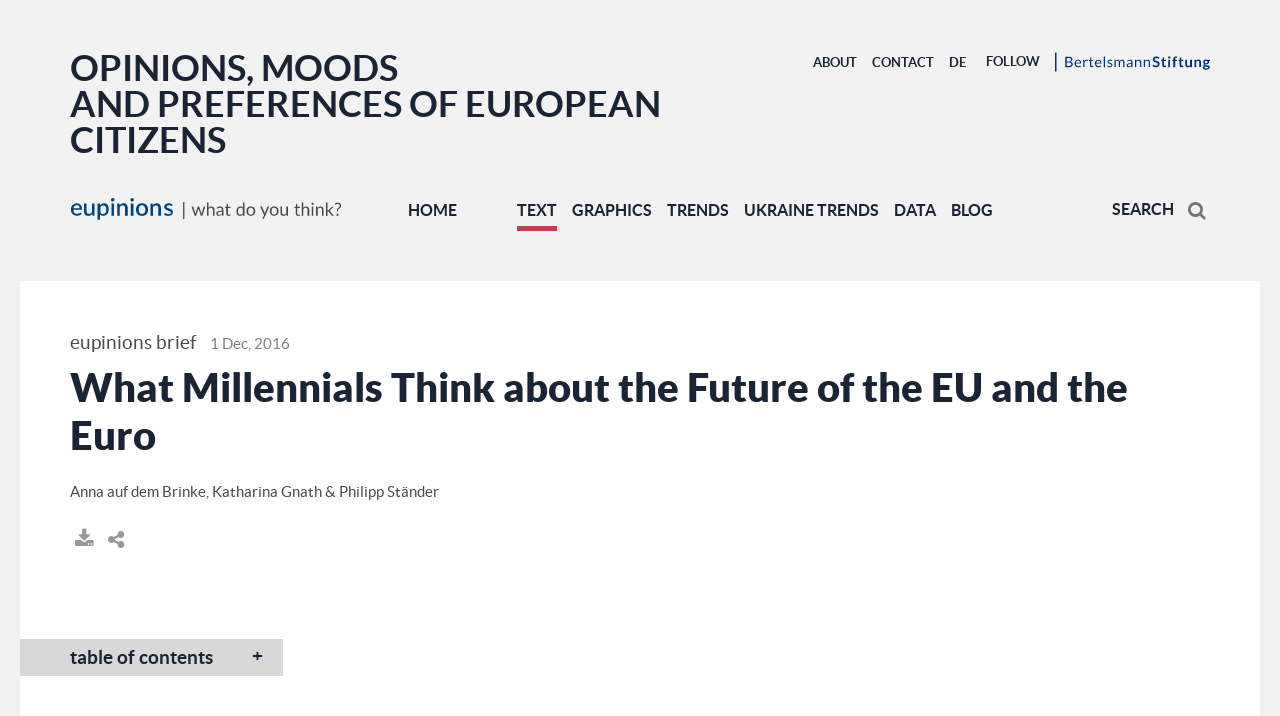

--- FILE ---
content_type: text/html; charset=utf-8
request_url: https://eupinions.eu/de/text/what-millennials-think-about-the-future-of-the-eu-and-the-euro
body_size: 15297
content:
<!DOCTYPE html>
<html lang="en">
<head>
    <meta charset="utf-8">

<!-- 
	Created by: ressourcenmangel GmbH, https://www.ressourcenmangel.de, Tel.: 030 61002450

	This website is powered by TYPO3 - inspiring people to share!
	TYPO3 is a free open source Content Management Framework initially created by Kasper Skaarhoj and licensed under GNU/GPL.
	TYPO3 is copyright 1998-2026 of Kasper Skaarhoj. Extensions are copyright of their respective owners.
	Information and contribution at https://typo3.org/
-->


<title>What Millennials Think about the Future of the EU and the Euro</title>
<meta name="generator" content="TYPO3 CMS">
<meta name="description" content="Millennials view the EU differently than older generations. Young Europeans are less worried about Europe´s future and more optimistic. ">
<meta name="viewport" content="width=device-width, initial-scale=1.0, maximum-scale=1.0">
<meta name="robots" content="INDEX,FOLLOW">
<meta name="keywords" content="Member States, Nation State, Euro, Economy, Personal Situation, European Union, EU, Knowledge, Euroscepticism, Europe, Public Opinion, International Politics, Participation, European Public, European Perception, European Citizens, Political Polarisation, Political Polarization, Eurozone, European Crises, Europe´s Future, Brexit, EU Referendum, European Integration, EU Election, EU Economy, EU-Trump, EU28, European Public Opinion, European Data, European Poll, Fiscal Crises, European Discussion Platform, European Public Debate, European Debate, EU Relations">


<link rel="stylesheet" href="/typo3temp/assets/compressed/merged-4f3ee5508e0ee7612956e897510289c4-d1a074c6d2097e75a6162557e935eccd.css?1765788015" media="all">






<link rel="shortcut icon" type="image/x-icon" href="/templates/frontend_eupi/images/favicons/favicon.ico?v=2"/>
<link rel="icon" type="image/x-icon" href="/templates/frontend_eupi/images/favicons/favicon.ico?v=2"/>
<link rel="icon" type="image/gif" href="/templates/frontend_eupi/images/favicons/favicon.gif?v=2"/>
<link rel="icon" type="image/png" href="/templates/frontend_eupi/images/favicons/favicon.png?v=2"/>
<link rel="apple-touch-icon" href="/templates/frontend_eupi/images/favicons/apple-touch-icon.png?v=2"/>
<link rel="apple-touch-icon" href="/templates/frontend_eupi/images/favicons/apple-touch-icon-57x57.png?v=2" sizes="57x57"/>
<link rel="apple-touch-icon" href="/templates/frontend_eupi/images/favicons/apple-touch-icon-60x60.png?v=2" sizes="60x60"/>
<link rel="apple-touch-icon" href="/templates/frontend_eupi/images/favicons/apple-touch-icon-72x72.png?v=2" sizes="72x72"/>
<link rel="apple-touch-icon" href="/templates/frontend_eupi/images/favicons/apple-touch-icon-76x76.png?v=2" sizes="76x76"/>
<link rel="apple-touch-icon" href="/templates/frontend_eupi/images/favicons/apple-touch-icon-114x114.png?v=2" sizes="114x114"/>
<link rel="apple-touch-icon" href="/templates/frontend_eupi/images/favicons/apple-touch-icon-120x120.png?v=2" sizes="120x120"/>
<link rel="apple-touch-icon" href="/templates/frontend_eupi/images/favicons/apple-touch-icon-128x128.png?v=2" sizes="128x128"/>
<link rel="apple-touch-icon" href="/templates/frontend_eupi/images/favicons/apple-touch-icon-144x144.png?v=2" sizes="144x144"/>
<link rel="apple-touch-icon" href="/templates/frontend_eupi/images/favicons/apple-touch-icon-152x152.png?v=2" sizes="152x152"/>
<link rel="apple-touch-icon" href="/templates/frontend_eupi/images/favicons/apple-touch-icon-180x180.png?v=2" sizes="180x180"/>
<link rel="apple-touch-icon" href="/templates/frontend_eupi/images/favicons/apple-touch-icon-precomposed.png?v=2"/>
<link rel="icon" type="image/png" href="/templates/frontend_eupi/images/favicons/favicon-16x16.png?v=2" sizes="16x16"/>
<link rel="icon" type="image/png" href="/templates/frontend_eupi/images/favicons/favicon-32x32.png?v=2" sizes="32x32"/>
<link rel="icon" type="image/png" href="/templates/frontend_eupi/images/favicons/favicon-96x96.png?v=2" sizes="96x96"/>
<link rel="icon" type="image/png" href="/templates/frontend_eupi/images/favicons/favicon-160x160.png?v=2" sizes="160x160"/>
<link rel="icon" type="image/png" href="/templates/frontend_eupi/images/favicons/favicon-192x192.png?v=2" sizes="192x192"/>
<link rel="icon" type="image/png" href="/templates/frontend_eupi/images/favicons/favicon-196x196.png?v=2" sizes="196x196"/>
<meta name="msapplication-TileImage" content="/templates/frontend_eupi/images/favicons/win8-tile-144x144.png?v=2"/>
<meta name="msapplication-TileColor" content="#ffffff"/>
<meta name="msapplication-navbutton-color" content="#ffffff"/>
<meta name="msapplication-square70x70logo" content="/templates/frontend_eupi/images/favicons/win8-tile-70x70.png?v=2"/>
<meta name="msapplication-square144x144logo" content="/templates/frontend_eupi/images/favicons/win8-tile-144x144.png?v=2"/>
<meta name="msapplication-square150x150logo" content="/templates/frontend_eupi/images/favicons/win8-tile-150x150.png?v=2"/>
<meta name="msapplication-wide310x150logo" content="/templates/frontend_eupi/images/favicons/win8-tile-310x150.png?v=2"/>
<meta name="msapplication-square310x310logo" content="/templates/frontend_eupi/images/favicons/win8-tile-310x310.png?v=2"/>

<link rel="manifest" href="/templates/frontend_eupi/images/favicons/favicons/manifest.json"/>
<link rel="mask-icon" href="/templates/frontend_eupi/images/favicons/favicons/safari-pinned-tab.svg?v=2" color="#5bbad5"/>
<meta name="msapplication-config" content="/templates/frontend_eupi/images/favicons/favicons/browserconfig.xml"/>
<meta name="theme-color" content="#ffffff"/>


<meta name="date" content="2025-01-17T18:33:49" /><meta name="title" content="What Millennials Think about the Future of the EU and the Euro - eupinions - opinions, moods and preferences of european citizens" />
<!-- Copyright (c) 2000-2023 etracker GmbH. All rights reserved. -->
<!-- This material may not be reproduced, displayed, modified or distributed -->
<!-- without the express prior written permission of the copyright holder. -->
<!-- etracker tracklet 5.0 -->
<script type="text/javascript">
	var et_pagename = "/de/text/what-millennials-think-about-the-future-of-the-eu-and-the-euro";
	var et_areas = "eupi%2F%5BDE%5D%2FTEXT%2FWhat%20Millennials%20Think%20about%20the%20Future%20of%20the%20EU%20and%20the%20Euro%2F";
	var et_proxy_redirect = "\/\/insights.bertelsmann-stiftung.de";
	// var et_tval = 0;
	// var et_tsale = 0;
	// var et_tonr = "";
	// var et_basket = "";
</script>
<!--  data-respect-dnt="true" -->
<script id="_etLoader" type="text/javascript" charset="UTF-8" data-block-cookies="true" data-secure-code="EB95Ls" src="//insights.bertelsmann-stiftung.de/code/e.js" async></script>
<!-- etracker tracklet 5.0 end -->




	<meta property="og:title" content="What Millennials Think about the Future of the EU and the Euro"/>

	<meta property="og:description" content="Millennials view the EU differently than older generations. Young Europeans are less worried about Europe´s future and more optimistic. "/>



	<meta name="twitter:title" content="What Millennials Think about the Future of the EU and the Euro">

	<meta name="twitter:description" content="Millennials view the EU differently than older generations. Young Europeans are less worried about Europe´s future and more optimistic. ">

<meta name="twitter:site" content="">
<meta name="twitter:creator" content="">
<meta name="twitter:domain" content="">


		
	

<meta property="og:url" content="https://eupinions.eu/de/text/what-millennials-think-about-the-future-of-the-eu-and-the-euro"/>




<link rel="canonical" href="https://eupinions.eu/de/text/what-millennials-think-about-the-future-of-the-eu-and-the-euro">
</head>
<body class="pagets__article_with_toc color-sheme-0">


<div class="container">
	<header class="header">
		<nav class="header-meta mobile-hidden">
			<ul class="menu-meta-ul-1"><li class="li-1"><a href="/de/about">About</a></li><li class="li-1"><a href="/de/contact">Contact</a></li><li class="li-1"><a href="/de/de">DE</a></li><li class="li-1">
	<span class="panel-social-share panel-social-share-meta js-social-share">
		<a href="javascript:void(0);" class="link--share panel-social-share-toggle js-social-share-toggle">
			Follow
		</a>
		<span class="panel-social-share-content js-social-share-content">
			<span class="panel-social-share-sharer">
				
				<a href="https://bsky.app/profile/eupinions.bsky.social"
				   target="_blank"
				   class="panel-social-share-bsky jsETrackerLink"
				   title="Share on bsky"
				   data-eta="Social Share bsky"
				   data-etb="https://eupinions.eu/de/text/what-millennials-think-about-the-future-of-the-eu-and-the-euro#c8983"
				   data-etc="Mousedown"
				   data-etd="bsky"
				><span class="sr-only">Share on bsky</span></a>
				<a class="panel-social-share-email jsETrackerLink"
				   title="Subscribe"
				   data-eta="Subscribe"
				   data-etb="https://eupinions.eu/de/text/what-millennials-think-about-the-future-of-the-eu-and-the-euro#c8983"
				   data-etc="Mousedown"
				   data-etd="EMail"
				   href="https://www.bertelsmann-stiftung.de/en/form-eupinions"
				><span class="sr-only">Share via E-Mail</span></a>
			</span>
		</span>
	</span>
</li></ul>
			<a href="https://www.bertelsmann-stiftung.de" target="_blank" class="header-logo-bst">
				<img src="/templates/frontend_eupi/images/bertelsmann-stiftung.svg" class="header-logo-bst-img"/>
			</a>
		</nav>
		<a href="/de/home">
			<h2 class="header-title">Opinions, moods <br>and preferences of european <br>citizens
				
			</h2>
		</a>
		<div class="header-tools">
			<div class="header-logo">
				<a href="/de/home">
					<img src="/templates/frontend_eupi/images/eupinions_logo.svg" class="header-logo-img"/>
				</a>
			</div>
			<a href="javascript:void(0);" class="header-mobile-toggle js-class-by-id" data-id="#header-menu-mobile">
				<span class="sr-only">Menu</span>
			</a>
			<div class="header-menu-main">
				<ul class="menu-main-ul-1"><li class="li-1 first"><a href="/de/home">Home</a></li><li class="li-1 act"><a href="/de/text" class="act">TEXT</a></li><li class="li-1"><a href="/de/graphics">GRAPHICS</a></li><li class="li-1"><a href="/de/trends">TRENDS</a></li><li class="li-1"><a href="/de/trends-ukraine">UKRAINE TRENDS</a></li><li class="li-1"><a href="/de/data">DATA</a></li><li class="li-1 last"><a href="/de/blog">BLOG</a></li></ul>
			</div>
			

				
				<div class="header-search">
					<form
						class="tx-rsmbstsearch-header"
						method="post"
						action="/de/system/search?tx_rsm_search_%5Baction%5D=index&amp;tx_rsm_search_%5Bcontroller%5D=search&amp;cHash=3b01cb75aa1eec2094b94b1206cc1b15"
					>
						<input type="hidden" name="id" value="8613"/>
						<label class="sr-only">
							Enter Search Term
						</label>
						<input type="text
"							class="tx-rsmbstsearch-header-input typeahead"
						  	name="searchQuery[queryString]"
						 	placeholder="Search"
						 	additionalAttributes="{data-typeahead-source-url:\"/de/suchergebnisseite/?type=1354795326&amp;tx_rsmsearch_pi1%5BsearchQuery%5D%5BqueryString%5D=___query___&amp;tx_rsmsearch_pi1%5BsearchQuery%5D%5Blanguage%5D=___language___&amp;tx_rsmsearch_pi1%5Baction%5D=complete\"}" />
						<button type="submit" class="tx-rsmbstsearch-header-submit">
							<i class="icon icon-loupe"></i>
							<span class="sr-only">Search</span>
						</button>
					</form>
				</div>

			
		</div>
		
	</header>
</div>



<div id="js-header-fixed" class="header-fixed color-sheme-0">
	<div class="container js-jump-to-add">
		<div class="header">
			<div class="header-tools">
				<div class="header-logo">
					<a href="/de/home">
						<img src="/templates/frontend_eupi/images/eupinions_logo.svg" class="header-logo-img"/>
					</a>
				</div>
				<a href="javascript:void(0);" class="header-mobile-toggle js-class-by-id" data-id="#header-menu-mobile">
					<span class="sr-only">Menu</span>
				</a>
				<div class="header-menu-main">
					<ul class="menu-main-ul-1"><li class="li-1 first"><a href="/de/home">Home</a></li><li class="li-1 act"><a href="/de/text" class="act">TEXT</a></li><li class="li-1"><a href="/de/graphics">GRAPHICS</a></li><li class="li-1"><a href="/de/trends">TRENDS</a></li><li class="li-1"><a href="/de/trends-ukraine">UKRAINE TRENDS</a></li><li class="li-1"><a href="/de/data">DATA</a></li><li class="li-1 last"><a href="/de/blog">BLOG</a></li></ul>
				</div>
			</div>
		</div>
		<div id="header-cloned-items" class="header-cloned-items"></div>
	</div>
</div>



<div id="header-menu-mobile" class="header-menu-mobile">
	<div class="header-tools color-sheme-0">
		<div class="header-logo">
			<a href="/de/home">
				<img src="/templates/frontend_eupi/images/eupinions_logo.svg" class="header-logo-img"/>
			</a>
		</div>
		<a href="javascript:void(0);" class="header-mobile-toggle is-expanded js-class-by-id" data-id="#header-menu-mobile">
			<span class="sr-only">Menu</span>
		</a>
	</div>
	<ul class="menu-main-ul-1"><li class="li-1 first"><a href="/de/home">Home</a></li><li class="li-1 act"><a href="/de/text" class="act">TEXT</a></li><li class="li-1"><a href="/de/graphics">GRAPHICS</a></li><li class="li-1"><a href="/de/trends">TRENDS</a></li><li class="li-1"><a href="/de/trends-ukraine">UKRAINE TRENDS</a></li><li class="li-1"><a href="/de/data">DATA</a></li><li class="li-1 last"><a href="/de/blog">BLOG</a></li></ul>
	<div class="align-center"><a class="menu-search-page" href="/de/system/search">Search</a></div>
	<ul class="menu-meta-ul-1"><li class="li-1"><a href="/de/about">About</a></li><li class="li-1"><a href="/de/contact">Contact</a></li><li class="li-1"><a href="/de/de">DE</a></li><li class="li-1">
	<span class="panel-social-share panel-social-share-meta js-social-share">
		<a href="javascript:void(0);" class="link--share panel-social-share-toggle js-social-share-toggle">
			Follow
		</a>
		<span class="panel-social-share-content js-social-share-content">
			<span class="panel-social-share-sharer">
				
				<a href="https://bsky.app/profile/eupinions.bsky.social"
				   target="_blank"
				   class="panel-social-share-bsky jsETrackerLink"
				   title="Share on bsky"
				   data-eta="Social Share bsky"
				   data-etb="https://eupinions.eu/de/text/what-millennials-think-about-the-future-of-the-eu-and-the-euro#c8983"
				   data-etc="Mousedown"
				   data-etd="bsky"
				><span class="sr-only">Share on bsky</span></a>
				<a class="panel-social-share-email jsETrackerLink"
				   title="Subscribe"
				   data-eta="Subscribe"
				   data-etb="https://eupinions.eu/de/text/what-millennials-think-about-the-future-of-the-eu-and-the-euro#c8983"
				   data-etc="Mousedown"
				   data-etd="EMail"
				   href="https://www.bertelsmann-stiftung.de/en/form-eupinions"
				><span class="sr-only">Share via E-Mail</span></a>
			</span>
		</span>
	</span>
</li></ul>
	<a href="https://www.bertelsmann-stiftung.de" target="_blank" class="header-logo-bst">
		<img src="/templates/frontend_eupi/images/bertelsmann-stiftung.svg" class="header-logo-bst-img"/>
	</a>
</div>


<div class="container">
	<div class="content content-main">
		


<div id="c92753" class="tx-rsmbsteupidata-header header--no-img layout--0">
	<div class="tx-rsmbsteupidata-header-main" style="background: white;">
		
				
				
			
		<div class="tx-rsmbsteupidata-header-body ">
			<h4>
				<span class="column-pointer">eupinions brief</span>
				<span class="date"> 1 Dec, 2016</span>
			</h4>
			
				<h2>What Millennials Think about the Future of the EU and the Euro</h2>
			
			<p class="subheader"></p>
			<p class="source">Anna auf dem Brinke, Katharina Gnath &amp; Philipp Ständer</p>
			<div class="tx-rsmbsteupidata-header-links">
				
				
					<a href="https://www.bertelsmann-stiftung.de/fileadmin/files/BSt/Publikationen/GrauePublikationen/EZ_eupinions_Policy_Brief_2016_01_ENG.pdf" target="_blank" class="link--download">
						<span class="sr-only">Download</span>
					</a>
				
				
				
					
				<span class="panel-social-share js-social-share">
					<a href="javascript:void(0);" class="link--share panel-social-share-toggle js-social-share-toggle" title="Share this article"><span class="sr-only">Share</span></a>
					<span class="panel-social-share-content js-social-share-content">
						<span class="panel-social-share-sharer">
							<a href="javascript: void(0)"
							   title="Share on Facebook"
							   class="panel-social-share-facebook jsETrackerLink"
							   data-eta="Social Share Facebook"
							   data-etb="https://eupinions.eu/de/text/what-millennials-think-about-the-future-of-the-eu-and-the-euro?tx_socialsharemeta_socialsharemeta%5Bkey%5D=rsmbsteupidata_header&amp;tx_socialsharemeta_socialsharemeta%5Buid%5D=92753&amp;cHash=cb6b982ea8e7f302f0c0e8fa63f66792"
							   data-etc="Mousedown"
							   data-etd="Facebook"
							   onclick="window.open('https://www.facebook.com/sharer/sharer.php?u=https://eupinions.eu/de/text/what-millennials-think-about-the-future-of-the-eu-and-the-euro?tx_socialsharemeta_socialsharemeta%5Bkey%5D=rsmbsteupidata_header&amp;tx_socialsharemeta_socialsharemeta%5Buid%5D=92753&amp;cHash=cb6b982ea8e7f302f0c0e8fa63f66792', 'Facebook', 'width=600, height=600'); return false;"
							><span class="sr-only">Share on Facebook</span></a>
							<a href="javascript: void(0)"
							   title="Share on Twitter"
							   class="panel-social-share-twitter jsETrackerLink"
							   data-eta="Social Share Twitter"
							   data-etb="https://eupinions.eu/de/text/what-millennials-think-about-the-future-of-the-eu-and-the-euro?tx_socialsharemeta_socialsharemeta%5Bkey%5D=rsmbsteupidata_header&amp;tx_socialsharemeta_socialsharemeta%5Buid%5D=92753&amp;cHash=cb6b982ea8e7f302f0c0e8fa63f66792"
							   data-etc="Mousedown"
							   data-etd="Twitter"
							   onclick="window.open('http://twitter.com/intent/tweet?text=What%20Millennials%20Think%20about%20the%20Future%20of%20the%20EU%20and%20the%20Euro%20https%3A%2F%2Feupinions.eu%2Fde%2Ftext%2Fwhat-millennials-think-about-the-future-of-the-eu-and-the-euro%3Ftx_socialsharemeta_socialsharemeta%255Bkey%255D%3Drsmbsteupidata_header%26tx_socialsharemeta_socialsharemeta%255Buid%255D%3D92753%26cHash%3Dcb6b982ea8e7f302f0c0e8fa63f66792&via=eupinions', 'Twitter', 'width=600, height=600'); return false;"
							><span class="sr-only">Share on Twitter</span></a>
							<a class="panel-social-share-email jsETrackerLink"
							   title="Share via E-Mail"
							   data-eta="Social Share E-Mail"
							   data-etb="https://eupinions.eu/de/text/what-millennials-think-about-the-future-of-the-eu-and-the-euro?tx_socialsharemeta_socialsharemeta%5Bkey%5D=rsmbsteupidata_header&amp;tx_socialsharemeta_socialsharemeta%5Buid%5D=92753&amp;cHash=cb6b982ea8e7f302f0c0e8fa63f66792"
							   data-etc="Mousedown"
							   data-etd="EMail"
							   href="mailto:?subject=What%20Millennials%20Think%20about%20the%20Future%20of%20the%20EU%20and%20the%20Euro&amp;body=https%3A%2F%2Feupinions.eu%2Fde%2Ftext%2Fwhat-millennials-think-about-the-future-of-the-eu-and-the-euro%23c92753"
							><span class="sr-only">Share via E-Mail</span></a>
						</span>
					</span>
				</span>

				
			</div>
		</div>
	</div>
	
	

	

	
	<div class="tx-rsmbsteupidata-adds js-clone-items" data-clone-to="#header-cloned-items">
		<div class="tx-rsmbsteupidata-cloned" style="background: white;">
			<span class="cloned--date">eupinions brief</span>
			<span class="cloned--title">What Millennials Think about the Future of the EU and the Euro</span>
			
				<span class="panel-social-share js-social-share">
					<a href="javascript:void(0);" class="link--share panel-social-share-toggle js-social-share-toggle" title="Share this article"><span class="sr-only">Share</span></a>
					<span class="panel-social-share-content js-social-share-content">
						<span class="panel-social-share-sharer">
							<a href="javascript: void(0)"
							   title="Share on Facebook"
							   class="panel-social-share-facebook jsETrackerLink"
							   data-eta="Social Share Facebook"
							   data-etb="https://eupinions.eu/de/text/what-millennials-think-about-the-future-of-the-eu-and-the-euro?tx_socialsharemeta_socialsharemeta%5Bkey%5D=rsmbsteupidata_header&amp;tx_socialsharemeta_socialsharemeta%5Buid%5D=92753&amp;cHash=cb6b982ea8e7f302f0c0e8fa63f66792"
							   data-etc="Mousedown"
							   data-etd="Facebook"
							   onclick="window.open('https://www.facebook.com/sharer/sharer.php?u=https://eupinions.eu/de/text/what-millennials-think-about-the-future-of-the-eu-and-the-euro?tx_socialsharemeta_socialsharemeta%5Bkey%5D=rsmbsteupidata_header&amp;tx_socialsharemeta_socialsharemeta%5Buid%5D=92753&amp;cHash=cb6b982ea8e7f302f0c0e8fa63f66792', 'Facebook', 'width=600, height=600'); return false;"
							><span class="sr-only">Share on Facebook</span></a>
							<a href="javascript: void(0)"
							   title="Share on Twitter"
							   class="panel-social-share-twitter jsETrackerLink"
							   data-eta="Social Share Twitter"
							   data-etb="https://eupinions.eu/de/text/what-millennials-think-about-the-future-of-the-eu-and-the-euro?tx_socialsharemeta_socialsharemeta%5Bkey%5D=rsmbsteupidata_header&amp;tx_socialsharemeta_socialsharemeta%5Buid%5D=92753&amp;cHash=cb6b982ea8e7f302f0c0e8fa63f66792"
							   data-etc="Mousedown"
							   data-etd="Twitter"
							   onclick="window.open('http://twitter.com/intent/tweet?text=What%20Millennials%20Think%20about%20the%20Future%20of%20the%20EU%20and%20the%20Euro%20https%3A%2F%2Feupinions.eu%2Fde%2Ftext%2Fwhat-millennials-think-about-the-future-of-the-eu-and-the-euro%3Ftx_socialsharemeta_socialsharemeta%255Bkey%255D%3Drsmbsteupidata_header%26tx_socialsharemeta_socialsharemeta%255Buid%255D%3D92753%26cHash%3Dcb6b982ea8e7f302f0c0e8fa63f66792&via=eupinions', 'Twitter', 'width=600, height=600'); return false;"
							><span class="sr-only">Share on Twitter</span></a>
							<a class="panel-social-share-email jsETrackerLink"
							   title="Share via E-Mail"
							   data-eta="Social Share E-Mail"
							   data-etb="https://eupinions.eu/de/text/what-millennials-think-about-the-future-of-the-eu-and-the-euro?tx_socialsharemeta_socialsharemeta%5Bkey%5D=rsmbsteupidata_header&amp;tx_socialsharemeta_socialsharemeta%5Buid%5D=92753&amp;cHash=cb6b982ea8e7f302f0c0e8fa63f66792"
							   data-etc="Mousedown"
							   data-etd="EMail"
							   href="mailto:?subject=What%20Millennials%20Think%20about%20the%20Future%20of%20the%20EU%20and%20the%20Euro&amp;body=https%3A%2F%2Feupinions.eu%2Fde%2Ftext%2Fwhat-millennials-think-about-the-future-of-the-eu-and-the-euro%23c92753"
							><span class="sr-only">Share via E-Mail</span></a>
						</span>
					</span>
				</span>

		</div>
	</div>
</div>





		<div class="row">
			<div class="col-xs-12 col-sm-12 col-md-8 col-lg-9 content">
				
<div class="tx-rsmbstcontent-contents">
	<h4 class="tx-rsmbstcontent-contents-header js-foldout-by-id" data-content="#rsmbstcontent-contents-list">table of
		contents</h4>
	<ul id="rsmbstcontent-contents-list" class="tx-rsmbstcontent-contents-list">
		
			<li class="tx-rsmbstcontent-contents-list-item">
				<a href="#c92752" title="">
					&nbsp;
					<span class="tx-rsmbstcontent-contents-time">
						26 sec
					</span>
				</a>
			</li>
		
			<li class="tx-rsmbstcontent-contents-list-item">
				<a href="#c92751" title="1. Do young Europeans want a different kind of Europe?">
					1. Do young Europeans want a different kind of Europe?&nbsp;
					<span class="tx-rsmbstcontent-contents-time">
						1 min
					</span>
				</a>
			</li>
		
			<li class="tx-rsmbstcontent-contents-list-item">
				<a href="#c92750" title="2. How pro-European are Europe’s millennials?">
					2. How pro-European are Europe’s millennials?&nbsp;
					<span class="tx-rsmbstcontent-contents-time">
						6 min
					</span>
				</a>
			</li>
		
			<li class="tx-rsmbstcontent-contents-list-item">
				<a href="#c92754" title="3. Growing up during the euro crisis">
					3. Growing up during the euro crisis&nbsp;
					<span class="tx-rsmbstcontent-contents-time">
						3 min
					</span>
				</a>
			</li>
		
			<li class="tx-rsmbstcontent-contents-list-item">
				<a href="#c92756" title="4. Knowledge about Europe: (youthful) ignorance is bliss">
					4. Knowledge about Europe: (youthful) ignorance is bliss&nbsp;
					<span class="tx-rsmbstcontent-contents-time">
						3 min
					</span>
				</a>
			</li>
		
			<li class="tx-rsmbstcontent-contents-list-item">
				<a href="#c92757" title="5. Optimism about Europe is low, but millennials are less worried">
					5. Optimism about Europe is low, but millennials are less worried&nbsp;
					<span class="tx-rsmbstcontent-contents-time">
						3 min
					</span>
				</a>
			</li>
		
			<li class="tx-rsmbstcontent-contents-list-item">
				<a href="#c92762" title="6. How would millennials reform the Eurozone?">
					6. How would millennials reform the Eurozone?&nbsp;
					<span class="tx-rsmbstcontent-contents-time">
						4 min
					</span>
				</a>
			</li>
		
			<li class="tx-rsmbstcontent-contents-list-item">
				<a href="#c92763" title="7. Will millennials put their faith in the EU and the euro?">
					7. Will millennials put their faith in the EU and the euro?&nbsp;
					<span class="tx-rsmbstcontent-contents-time">
						3 min
					</span>
				</a>
			</li>
		
	</ul>
</div>


			</div>
		</div>
		<article class="row">
			<main class="col-xs-12 col-sm-12 col-md-8 col-lg-9" role="main">
				<article id="c92752" class="ce-text layout-4 alt-layout-0 default-text">
    

            <div id="c92752" class="frame frame-default frame-type-text frame-layout-4">
                
                
                    



                
                
                    

    



                
                

    <p> <b>The 45<sup>th</sup> President of the United States, Donald J. Trump, has been highly controversial ever since he took office over a year ago. His isolationist message of ‘America First’, his decision to pull out of the Paris climate agreement and to move the US embassy to Jerusalem are just some of his actions that have created great controversy on the global stage. While his predecessor Barack Obama was hugely popular among the European public, how do Europeans view President Donald Trump and the future of the transatlantic partnership?</b> </p>


                
                    



                
                
                    



                
            </div>

        

</article><article id="c92751" class="ce-text layout-0 alt-layout-0 default-text">
    

            <div id="c92751" class="frame frame-default frame-type-text frame-layout-0">
                
                
                    



                
                
                    

    
        <header>
            

    
            <h2 class="">
                1. Do young Europeans want a different kind of Europe?
            </h2>
        



            



            



        </header>
    



                
                

    <p>Europe’s millennials, who were born between the early 1980s and early 2000s, make up almost a quarter of the EU’s population. More than 78 million young Europeans use the euro. <b>The common currency is a fact of life for them</b>: as they grew up in an age of rapid European integration during which more and more countries joined the club, few of the millennials can remember a time when there were national currencies.</p>
<p>In June 2016, when an overwhelming majority of young British citizens voted to remain in the European Union, it became clear that young voters want a different kind of Europe than the older generations. A YouGov poll showed that 75% of those who were 24 years old or younger wanted to stay in the European Union, although&nbsp;the total vote only came to 48%. <b>The British referendum on EU membership has been the most recent and&nbsp;most visible sign of a generational clash between the preferences of young people and old people.</b></p>
<p>We wanted to find out what Europe’s millennials – our sample includes individuals between the ages of 14 and 35 – think about the EU and the euro. Do they support&nbsp;European integration? What do they know about the EU and the common currency? And what changes would&nbsp;they like to see in the Eurozone in the years ahead? Our&nbsp;analysis is based on a representative dataset from a&nbsp;public opinion survey of all 28 European member states.</p>


                
                    



                
                
                    



                
            </div>

        

</article><article id="c92750" class="ce-text layout-0 alt-layout-0 default-text">
    

            <div id="c92750" class="frame frame-default frame-type-text frame-layout-0">
                
                
                    



                
                
                    

    
        <header>
            

    
            <h2 class="">
                2. How pro-European are Europe’s millennials?
            </h2>
        



            



            



        </header>
    



                
                

    <p>Conversations can be rather revealing. What do&nbsp;millennials have to say about the EU? <b>This depends&nbsp;</b><b>on whether they are still in the educational system&nbsp;</b><b>or have already entered the job market. </b>If they are&nbsp;asked to imagine a conversation between friends&nbsp;or colleagues about Europe, a gap emerges between&nbsp;the two groups of European millennials. In the case&nbsp;of the young millennials between the ages of 14 and&nbsp;25, almost&nbsp;half of whom are still in the educational&nbsp;system,&nbsp;a majority of 52% said that a conversation&nbsp;about the EU would turn out to be positive. And 55% said&nbsp;the same with regard to a conversation about the euro.</p>
<p>However, in the case of the old millennials between&nbsp;the ages of 26 and 35, of whom almost three out of four&nbsp;are working on the labour market, only 43% would&nbsp;have anything&nbsp;positive to say about the EU, and only&nbsp;46% would make positive remarks about the euro.&nbsp;These numbers are below the responses of the older&nbsp;generation.&nbsp;46% of those would make positive comments&nbsp;about the EU, and 49% would say something&nbsp;positive about the euro. In other words, <b>millennials&nbsp;</b><b>who have entered the labour market are far less&nbsp;positive&nbsp;about the EU than their younger peers who&nbsp;are still in the educational system </b>(<a href="/de/graphics/data-infographic?tx_rsmbsteupidata_rsmbsteupidatashow%5Baction%5D=show&amp;tx_rsmbsteupidata_rsmbsteupidatashow%5Bcontroller%5D=Rsmbsteupidata&amp;tx_rsmbsteupidata_rsmbsteupidatashow%5Brsmbsteupidata%5D=274&amp;cHash=0083e22e7a90a4074e4cb3c16932c218" data-eupidatarecuid="274" data-eupidatarecurl="1" title="Millennials are less polarized than older Europeans in their attitudes towards EU integration">figure 1</a>).</p>
<p>A similar difference between Europe’s young and old&nbsp;millennials emerges with regard to the question of&nbsp;how they would vote in a referendum on EU membership.&nbsp;63% of the young millennials were in favour&nbsp;of staying in the EU, though 21% would vote to leave.&nbsp;By contrast, 57% of the old millennials would vote to&nbsp;remain in the EU, and 32% would vote to leave if their&nbsp;country had a referendum on EU membership.&nbsp;The differences between young and old millennials&nbsp;with regard to EU membership also extend to the&nbsp;question of Britain’s role in the EU. While a majority&nbsp;of young and old millennials in the EU28 wishes to&nbsp;keep Britain in the EU, an even larger proportion&nbsp;of young millennials wants the United Kingdom to&nbsp;remain (58% vs. 53%). <b>Both groups of millennials&nbsp;</b><b>fear the consequences of Brexit more than the older&nbsp;</b><b>generation</b> (those between 36 and 65). 48% of all&nbsp;millennials say that “without Britain the EU will be&nbsp;worse off,” 6%-points more than the older generation.&nbsp;The fact that young people are much more likely than&nbsp;old people to be in favour of the EU is in line with&nbsp;other recent EU-wide opinion polls.</p>
<p>Do millennials also support the common currency?&nbsp;<b>62% of the young millennials from countries that use&nbsp;</b><b>the euro want to keep the common currency</b>, while&nbsp;28% would vote against the euro if their country had a&nbsp;referendum on the subject. <b>This is in stark contrast to&nbsp;</b><b>their older peers among the millennials (between the&nbsp;ages of 26 and 35). Only 51% would vote in favour of and&nbsp;</b><b>40% against the common currency.</b> Among the older&nbsp;euro area population, 56% support the common currency,&nbsp;whereas 38% would be in favour of leaving the monetary&nbsp;union. Support for the euro among both the young and&nbsp;the old population is much lower in those EU countries&nbsp;that do not use the euro. Only 24% of millennials from&nbsp;non-euro area countries and 29% of the older generations&nbsp;would vote for the euro to be their currency.</p>
<p><b>Young millennials do not only have a more positive&nbsp;attitude to the EU and to the euro than their older&nbsp;peers. They are also happier with the way democracy&nbsp;</b><b>works.</b> 53% of those between the ages of 14 and 25 are&nbsp;satisfied with EU democracy. At 44% the figure&nbsp;for&nbsp;those between the ages of 26 and 35 and for the 35+ age&nbsp;group is much lower. The differences in perceptions&nbsp;on how decision-making functions in the euro area&nbsp;are even more noticeable. Among those in the euro&nbsp;area between the ages of 14 and 25, 58% believe that&nbsp;decision-making in the euro area is democratic,&nbsp;while&nbsp;only 49% of those between the ages of 26 and 35 agree&nbsp;with this statement. The figure for the older generations&nbsp;is even smaller (47%). Similarly, satisfaction with&nbsp;democracy in the respondents’ own countries is higher&nbsp;for young millennials (51%) than for older millennials&nbsp;(43%) and Europeans over the age of 35 (46%).</p>
<p>We aggregate the responses to different questions on&nbsp;European integration into one pro-European index. It&nbsp;shows that the views of <b>young people on Europe are&nbsp;</b><b>less polarized than those of older respondents</b>.&nbsp;<a href="/de/graphics/data-infographic?tx_rsmbsteupidata_rsmbsteupidatashow%5Baction%5D=show&amp;tx_rsmbsteupidata_rsmbsteupidatashow%5Bcontroller%5D=Rsmbsteupidata&amp;tx_rsmbsteupidata_rsmbsteupidatashow%5Brsmbsteupidata%5D=275&amp;cHash=563e7b161ff97b739bc7812caa0701cc" data-eupidatarecuid="275" data-eupidatarecurl="1" title="Education is no longer a strong buffer against unemployment in the periphery">Figure 2</a>&nbsp;depicts this difference. The young millennials&nbsp;in particular are more in evidence in the upper middle&nbsp;section of the spectrum than at the extreme ends.&nbsp;</p>
<p>The older millennials between the ages of 26 and 35&nbsp;are less pro-European, but follow the same pattern.&nbsp;Europeans over the age of 35 have more polarized&nbsp;views. A large proportion is either in favour of or&nbsp;against European integration.</p>
<p><b>Are young individuals really more pro-European?</b>&nbsp;The descriptive data suggest that but in order to know&nbsp;whether there is indeed a correlation between being&nbsp;young and being more pro-European, we run regressions&nbsp;for selected countries.14 We use two different&nbsp;integration measures to ensure that our results hold&nbsp;across different specifications.15 We control for a range&nbsp;of other explanations that previous research has found&nbsp;to have an impact on political attitudes.16 These include&nbsp;gender, highest educational attainment, employment&nbsp;status and political orientation.</p>
<p><b>We find that age has a statistically significant effect&nbsp;</b><b>on support for EU integration in some countries.</b>&nbsp;There is a positive effect for those between the ages&nbsp;of 14 and 25 in France and between the ages 14 to 35&nbsp;in the United Kingdom: they are more likely to be&nbsp;in favour of EU integration&nbsp;than older generations.&nbsp;Millennials in Poland,&nbsp;by contrast, are less likely to be&nbsp;pro-European than the older generations. In Germany,&nbsp;Italy and Spain, Millennials do not differ systematically&nbsp;from older generations. The other control&nbsp;variables have the expected signs. Let us turn to two&nbsp;important factors of EU support that we will look at&nbsp;more closely: the economic situation of millennials&nbsp;and their knowledge about the EU.</p>


                
                    



                
                
                    



                
            </div>

        

</article><article id="c92754" class="ce-text layout-0 alt-layout-0 default-text">
    

            <div id="c92754" class="frame frame-default frame-type-text frame-layout-0">
                
                
                    



                
                
                    

    
        <header>
            

    
            <h2 class="">
                3. Growing up during the euro crisis
            </h2>
        



            



            



        </header>
    



                
                

    <p>European millennials have come of age and have&nbsp;entered the labour market during one of the worst&nbsp;recessions&nbsp;in living memory. Unemployment&nbsp;or the&nbsp;fear of unemployment has been the dominating&nbsp;topic,&nbsp;especially in peripheral Europe.&nbsp;Young people&nbsp;face a higher risk of becoming unemployed than&nbsp;older generations of Europeans. Unemployment&nbsp;rates of young individuals have been consistently&nbsp;higher – sometimes more than twice as high – as&nbsp;unemployment&nbsp;rates of older generations.</p>
<p>If we slice the data by education, our sample&nbsp;shows&nbsp;that 2% of university graduates in Germany run the&nbsp;risk of becoming unemployed, whereas in the case&nbsp;of Spanish&nbsp;graduates the figure is 14%. In general&nbsp;terms such differences can be observed in the case&nbsp;of the countries of the geographical core (Austria,&nbsp;Belgium,&nbsp;Finland,&nbsp;France, Germany,&nbsp;Luxembourg and&nbsp;the Netherlands)&nbsp;and those of the periphery (Greece,&nbsp;Ireland,&nbsp;Italy,&nbsp;Portugal and Spain), where unemployment&nbsp;is mostly higher.</p>
<p>Education is still an insurance policy against&nbsp;unemployment,&nbsp;though this is less effective than&nbsp;it used to be in many of the countries which are&nbsp;still trying to cope with the fallout from the crisis.&nbsp;Research on the impact of past recessions has also&nbsp;shown that university graduates&nbsp;who enter the labour&nbsp;market during an economic downturn tend to expect&nbsp;significantly lower remuneration levels.</p>
<p>Of the unemployed young millennials 55% would still&nbsp;vote to keep their countries in the EU. This number&nbsp;drops to 44% when we look at the unemployed old&nbsp;millennials. The regression analysis for the EU28&nbsp;sample in Table 1 shows <b>that being unemployed&nbsp;</b><b>makes it statistically less likely to achieve a high&nbsp;integration score.</b></p>
<p>Geography also matters: Millennials in the peripheral&nbsp;countries are slightly more in favour of staying in the EU (63%) than those in the core countries (59%) in the&nbsp;event of a referendum. It is the other way round with&nbsp;the euro. In a referendum 59% of young people in the&nbsp;core countries would want to keep the euro as their&nbsp;currency compared to 53% in the peripheral countries.</p>
<p>It seems plausible that the financial and economic&nbsp;crisis which also endangered the euro contributed&nbsp;to <b>scepticism about the euro among young people&nbsp;</b><b>in the peripheral countries that were hit badly by&nbsp;</b><b>the crisis</b>. On the periphery support for the euro&nbsp;is highest&nbsp;among the older generations, where 59%&nbsp;would like to keep the common currency. Approval&nbsp;is much lower among old millennials, of whom only&nbsp;49%&nbsp;support the common currency. In core countries&nbsp;this generational split does not exist.</p>
<p>The regression results underline this divide. Spanish,&nbsp;Portuguese, Italian, Greek and Irish citizens&nbsp;tend&nbsp;to be more pro-European&nbsp;than their neighbours in&nbsp;the geographical&nbsp;core.&nbsp;Opt-out countries (the UK, Denmark and Sweden) are more critical. By comparison, <b>support for the euro is greater in the core countries, while support for the EU is stronger in the peripheral countries.</b></p>


                
                    



                
                
                    



                
            </div>

        

</article><article id="c92756" class="ce-text layout-0 alt-layout-0 default-text">
    

            <div id="c92756" class="frame frame-default frame-type-text frame-layout-0">
                
                
                    



                
                
                    

    
        <header>
            

    
            <h2 class="">
                4. Knowledge about Europe: (youthful) ignorance is bliss
            </h2>
        



            



            



        </header>
    



                
                

    <p>Knowledge about the EU is generally a positive driver&nbsp;for support of European integration. Yet when looking&nbsp;at what young European&nbsp;know about the EU vis-à-vis&nbsp;their older peers, we are surprised to find that <b>while&nbsp;</b><b>millennials&nbsp;are more pro-European, they know&nbsp;much less about the EU than older generations of&nbsp;</b><b>EU citizens</b>.&nbsp;We measure their level of EU knowledge&nbsp;again with the help of an additive index. 53% of the&nbsp;young millennials&nbsp;(aged 14-25) do not know a great&nbsp;deal about the EU, though this is true of only 32%&nbsp;of those over the age of 35. As <a href="/de/graphics/data-infographic?tx_rsmbsteupidata_rsmbsteupidatashow%5Baction%5D=show&amp;tx_rsmbsteupidata_rsmbsteupidatashow%5Bcontroller%5D=Rsmbsteupidata&amp;tx_rsmbsteupidata_rsmbsteupidatashow%5Brsmbsteupidata%5D=273&amp;cHash=4a4c5aff1abd8c79afc04b26c4f939e8" data-eupidatarecuid="273" data-eupidatarecurl="1" title="Millennials know much less about the EU than older generations">figure 3</a> shows the proportion of older&nbsp;people who know a lot about the EU is more than 20%&nbsp;higher than for the young age group (34% vs. 13%).</p>
<p>As <a href="/de/graphics/data-infographic?tx_rsmbsteupidata_rsmbsteupidatashow%5Baction%5D=show&amp;tx_rsmbsteupidata_rsmbsteupidatashow%5Bcontroller%5D=Rsmbsteupidata&amp;tx_rsmbsteupidata_rsmbsteupidatashow%5Brsmbsteupidata%5D=272&amp;cHash=388fa83d5b87f2ca9418dbf5652853e1" data-eupidatarecuid="272" data-eupidatarecurl="1" title="EU names and terms that sound familiar to European millennials">figure 4</a> shows in more detail, <b>there are significant&nbsp;differences between the young and the old&nbsp;when it comes to recognizing the names of European&nbsp;</b><b>leaders</b>:&nbsp;Thus 83% of millennials&nbsp;have heard&nbsp;of German&nbsp;chancellor Angela Merkel, and 62% say&nbsp;that the name of French president François Hollande sounds familiar.&nbsp;38% have heard of Greek Prime&nbsp;Minister Alexis Tsipras, which is more than can be&nbsp;said about Italian&nbsp;Prime Minister&nbsp;Matteo Renzi (25%)&nbsp;and Spanish Prime Minister&nbsp;Mariano Rajoy Brey (18%).</p>
<p>The name of Martin Schulz, President of the European&nbsp;Parliament, is more familiar than that of Jean-Claude&nbsp;Juncker, the President of the European Commission&nbsp;(35% vs. 28%). <b>73% have heard of the ECB, but&nbsp;</b><b>only 24% recognize the name of Mario Draghi, its&nbsp;</b><b>president</b>.&nbsp;45% know that the ECB is not located in&nbsp;London. Only 24% have heard of the Troika, and 28%&nbsp;know that Ireland received&nbsp;a bailout during the crisis.&nbsp;On average young millennials recognized one out of&nbsp;three terms and names from the list. Those who&nbsp;are 26 and older were familiar with almost 1 out of 2.</p>
<p>Among older Europeans knowledge about Europe&nbsp;and voting in favour of EU membership are closely&nbsp;correlated.&nbsp;44% of those who know little would vote&nbsp;to stay, whereas 69% of those who know a lot would&nbsp;prefer&nbsp;to stay. Our analysis in Table 1 shows that high&nbsp;EU knowledge is correlated with being more pro-European.&nbsp;And this holds true for all six large EU&nbsp;countries surveyed as well as the EU28 as a whole. If,&nbsp;in the case of young people, knowledge about the EU&nbsp;went hand in hand with support for the EU, as in the&nbsp;case of old people, we would have to infer&nbsp;that young&nbsp;Europeans are downright anti-European. We know&nbsp;that they are not. In fact, the young view the EU more&nbsp;positively than the old.</p>
<p>Thus the <b>level of knowledge is far less important&nbsp;among the young with regard to their support for&nbsp;</b><b>the EU</b>. 60% of young millennials who do not know a&nbsp;great deal would still vote to stay. Support for the EU,&nbsp;as with older voters, rises to 69% in the case of those&nbsp;who know a great deal about the EU. Among older&nbsp;millennials, the relationship between knowledge&nbsp;and support for EU membership is comparable to&nbsp;the older generations.</p>


                
                    



                
                
                    



                
            </div>

        

</article><article id="c92757" class="ce-text layout-0 alt-layout-0 default-text">
    

            <div id="c92757" class="frame frame-default frame-type-text frame-layout-0">
                
                
                    



                
                
                    

    
        <header>
            

    
            <h2 class="">
                5. Optimism about Europe is low, but millennials are less worried
            </h2>
        



            



            



        </header>
    



                
                

    <p>Young Europeans are not very optimistic about the&nbsp;future of the European Union, although they see it&nbsp;in a more positive light than the older generations.&nbsp;3 out of 4 millennials say that in general things&nbsp;are not moving in the right direction in the EU.&nbsp;The numbers&nbsp;are similar for the older generations.&nbsp;When asked about their own countries, 72% of young&nbsp;millennials&nbsp;agreed that things were not moving in the&nbsp;right direction.</p>
<p>Although this is a large majority, it is&nbsp;not as high as among the older millennials and older&nbsp;generations, where 78% and 76% respectively believe&nbsp;that things are not moving in the right direction.&nbsp;Similarly, all Europeans in our sample are concerned&nbsp;about the future of the Eurozone, though the young&nbsp;less so than the old. A staggering 44% of older people&nbsp;believe that the Eurozone will still be in a state of&nbsp;crisis 10 years from now. For those between the ages&nbsp;of 14 to 25, the figure of 39% is still high, but slightly&nbsp;lower. Four in five of these young people doubt that&nbsp;the euro will be a strong and stable currency in ten&nbsp;years’ time.</p>
<p>These differences between young and old are also&nbsp;mirrored&nbsp;in the general trend that millennials&nbsp;are slightly less concerned about the potential&nbsp;future&nbsp;threats to the euro. The top three worries&nbsp;for millennials&nbsp;are low growth and unemployment</p>
<p>What Millennials Think about the Future&nbsp;of the EU and the Euro&nbsp;(35% for young millennials and 41% for old millennials),&nbsp;a new financial crisis (34% and 38%), and too&nbsp;much public&nbsp;spending and high debt levels (33% and&nbsp;34%). The numbers for Europeans above age 35 are&nbsp;consistently higher (46%, 42% and 36%).</p>
<p>Furthermore, young people are less worried about&nbsp;their personal economic situation than the older&nbsp;generations. The assessment of how their personal&nbsp;economic situation has changed in the past two&nbsp;years is striking. While 36% of millennials say that&nbsp;their economic situation has improved, only 25% of the&nbsp;older generation say the same. And while 29% of the&nbsp;millennials say that their situation had worsened over&nbsp;the past two years, a much larger share (43%) of the old&nbsp;generation say that this had happened.</p>
<p>Similarly, when asked about their personal outlook&nbsp;in the foreseeable&nbsp;future, the young are the least&nbsp;pessimistic: 44% of the young millennials think that&nbsp;their personal outlook is negative, whereas 55% of&nbsp;the oldest cohort (those aged 56 to 65) see things in&nbsp;a negative light.</p>
<p>The lack of concern about economic threats such&nbsp;as unemployment and debt are counter-intuitive:&nbsp;after all, these problems are particularly relevant for&nbsp;younger generations. However, this relative carefreeness&nbsp;is in line with the finding that young people&nbsp;support the EU despite knowing less about EU politics&nbsp;and therefore may also worry less about its problems.&nbsp;Millennials have a general feeling that things are&nbsp;not moving in the right direction but they are less&nbsp;concerned about specific threats.</p>


                
                    



                
                
                    



                
            </div>

        

</article><article id="c92762" class="ce-text layout-0 alt-layout-0 default-text">
    

            <div id="c92762" class="frame frame-default frame-type-text frame-layout-0">
                
                
                    



                
                
                    

    
        <header>
            

    
            <h2 class="">
                6. How would millennials reform the Eurozone?
            </h2>
        



            



            



        </header>
    



                
                

    <p>We have seen that young millennials are more&nbsp;pro-European and more optimistic about their future&nbsp;than older generations. In the light of their views, do&nbsp;they believe that the Eurozone is in need of reform?&nbsp;Are young and old millennials in agreement about&nbsp;this? And what kind of reforms for the common&nbsp;currency&nbsp;do they actually want?</p>
<p><b>In contrast to the older generations Europe’s&nbsp;millennials&nbsp;do not on the whole believe that there&nbsp;</b><b>is an urgent need for reforms in the Eurozone</b>.&nbsp;Among Europeans above the age of 35 years 48%&nbsp;believe that the common currency is in urgent need&nbsp;of economic reform. 29% were of the opinion that it&nbsp;would help, even though it was not absolutely necessary,&nbsp;and 3% believed that no reforms were needed.&nbsp;43% of the old millennials thought that reforms were&nbsp;urgently needed, though the number drops to a low&nbsp;30% in the case of the young millennials. Many young&nbsp;Europeans&nbsp;simply have no views on the subject: One&nbsp;#in four millennials does not know whether economic&nbsp;reforms are actually necessary.</p>
<p>The debate about whether the euro area actually needs&nbsp;its own fiscal capacity and what it should be used for&nbsp;has been around for a considerable length of time.&nbsp;</p>
<p><b>A clear majority of millennials think that a Eurozone&nbsp;budget would be useful. The same is true&nbsp;</b><b>for the older generations.</b> Almost 70% of all EU28&nbsp;respondents agree that a European Finance Minister&nbsp;would be useful for the Eurozone, though there are no&nbsp;clear preferences about what his or her competences&nbsp;should be.</p>
<p>Where millennials and the older generations of&nbsp;Europeans&nbsp;differ are their preferences on how to&nbsp;spend a larger Eurozone budget. Young individuals&nbsp;are less likely to support a budget that is used to&nbsp;provide incentives for reforms. Yet they are far more&nbsp;likely than the older generations to support the idea&nbsp;that <b>money should be given to European citizens&nbsp;</b><b>when they lose their jobs or when they move to&nbsp;</b><b>another European country to find one</b> (<a href="/de/graphics/data-infographic?tx_rsmbsteupidata_rsmbsteupidatashow%5Baction%5D=show&amp;tx_rsmbsteupidata_rsmbsteupidatashow%5Bcontroller%5D=Rsmbsteupidata&amp;tx_rsmbsteupidata_rsmbsteupidatashow%5Brsmbsteupidata%5D=271&amp;cHash=a75ae312d7f1f4c54b35c5c7814fcb11" data-eupidatarecuid="271" data-eupidatarecurl="1" title="Millennials have different ideas on how to spend a potential Eurozone budget">figure&nbsp;5</a>).&nbsp;The results from the regressions support our&nbsp;interpretation.&nbsp;</p>
<p>Since the start of the euro crisis the question to&nbsp;which extent member states are willing to share risks&nbsp;has been on the table. Contrary to what many have&nbsp;speculated,&nbsp;almost <b>two out of three Europeans agree&nbsp;</b><b>that in general there should be more solidarity&nbsp;between the Eurozone&nbsp;countries, at least in times of&nbsp;</b><b>crisis</b>. In order to dig a little deeper into the question&nbsp;of solidarity, we combined the answers to various&nbsp;questions on solidarity&nbsp;into an index. We want to&nbsp;find out whether&nbsp;there is a correlation between age&nbsp;and solidarity&nbsp;in the Eurozone when we control for&nbsp;alternative explanations.</p>
<p>Our results reveal indeed less solidarity of those&nbsp;aged between 26 and 45. In other words, <b>early and&nbsp;</b><b>mid-career Europeans are less inclined to support&nbsp;redistribution&nbsp;</b><b>within the Eurozone</b>. One important&nbsp;factor that may explain why we see a drop in&nbsp;solidarity for this age group is that in times of low&nbsp;growth and low interest rates, many may think that&nbsp;they cannot&nbsp;afford more solidarity in the Eurozone.&nbsp;In the face of stagnating wages and high levels of&nbsp;unemployment, individuals may try to protect their&nbsp;disposable&nbsp;income against more taxation and their&nbsp;savings against lower returns.&nbsp;</p>
<p>It is not easy to design a consistent reform agenda&nbsp;based on our findings. While we can identify some&nbsp;reform preferences of the millennials there are no&nbsp;clear reform favourites. On the one hand, there are&nbsp;data limitations: there are so many possible reform&nbsp;directions and policy trade-offs for which the questionnaire&nbsp;could only cover a selection. On the other&nbsp;hand, the set-up of the Eurozone is complex and the&nbsp;<b>effects of possible reforms on individuals’ lives are&nbsp;</b><b>often not clear</b>.</p>


                
                    



                
                
                    



                
            </div>

        

</article><article id="c92763" class="ce-text layout-0 alt-layout-0 default-text">
    

            <div id="c92763" class="frame frame-default frame-type-text frame-layout-0">
                
                
                    



                
                
                    

    
        <header>
            

    
            <h2 class="">
                7. Will millennials put their faith in the EU and the euro?
            </h2>
        



            



            



        </header>
    



                
                

    <p>The Brexit referendum in June 2016 demonstrated&nbsp;that young voters are significantly more pro-European&nbsp;than voters from older generations. While the&nbsp;difference between the old and the young in support&nbsp;for the European Union holds across all 28 member&nbsp;states, our analysis also reveals that the millennials’&nbsp;investment in Europe stands on thin ice for at least&nbsp;three reasons:</p>
<p><b>Pro-European sentiments among Europe’s young&nbsp;</b><b>generation&nbsp;</b><b>will not easily translate into votes.&nbsp;</b>Experience&nbsp;shows that the mobilization of young&nbsp;voters&nbsp;is difficult.26 Many of the young millennials&nbsp;who tend to be the most supportive of the EU are&nbsp;even below voting age. Furthermore, our analysis has&nbsp;shown that very young people (14-25 years old) do not&nbsp;know a great deal about the EU. Previous research&nbsp;suggests that this will make them less likely to vote&nbsp;in European&nbsp;Parliament elections.27 Support for the EU and the euro will thus remain rather tenuous&nbsp;among Europe’s young generation.</p>
<p><b>Old millennials, who have just started their careers,&nbsp;</b><b>are disenchanted with the euro.</b> Their support&nbsp;for the euro is considerably lower than for the EU:&nbsp;in the periphery, only 49% want to keep the euro,&nbsp;12%-points less than the support for EU membership.&nbsp;And within the EU as a whole pro-European attitudes&nbsp;are less noticeable&nbsp;among those between 26 and 35&nbsp;than among their younger peers. Old millennials&nbsp;are disappointed&nbsp;because they have experienced the&nbsp;recession and the ensuing record-breaking youth&nbsp;unemployment.&nbsp;A return to growth should be a top&nbsp;priority, and this should go hand in hand with regaining&nbsp;the support of those who felt marginalized after&nbsp;the last crisis. As long as policymakers in the euro&nbsp;area do not deliver on the promise of growth and jobs,&nbsp;they are jeopardising the support of Europe’s millennials&nbsp;for the common currency.</p>
<p><b>Millennials are unlikely to drive reforms</b>. On average&nbsp;young people in Europe seem to be much less worried&nbsp;about economic difficulties than their older peers.&nbsp;Young voters are on the whole not against economic&nbsp;reforms, but they believe that there is much less&nbsp;urgency than older generations. This should be taken&nbsp;as a wake-up call because we know that the euro needs&nbsp;reform to be a strong and stable currency in the long&nbsp;run. Policymakers will need to put more effort into&nbsp;explaining how different options to stabilize the common&nbsp;currency could improve citizens’ welfare.&nbsp;</p>
<p>For these three reasons young Europeans may not in&nbsp;fact be a strong and reliable base that policymakers&nbsp;might have hoped for. Encouraging millennials to&nbsp;learn more about the EU and to acknowledge the need&nbsp;for economic adjustment will call for a great effort in&nbsp;terms of targeting and communication. Yet if policymakers&nbsp;present convincing and consistent plans for&nbsp;the future of the Eurozone and the EU, <b>they will be&nbsp;</b><b>able to tap into the strong pro-European sentiment&nbsp;of the millennials.</b></p>


                
                    



                
                
                    



                
            </div>

        

</article>
			</main>
			<aside class="col-xs-12 col-sm-12 col-md-4 col-lg-3">
				

<section class="tx-rsmbstcontent-pi1-layout-4">
	
			<a href="/de/about">
				<h3 class="tx-rsmbstcontent-pi1-layout-4-header">
					
					Isabell
					Hoffmann
				</h3>
			</a>
		

	<p class="tx-rsmbstcontent-pi1-layout-4-position">Founder and Co-Author</p>
	
	
		<a title="team@eupinions.eu" class="tx-rsmbstcontent-pi1-layout-4-link link--email" href="#" data-mailto-token="ocknvq,vgcoBgwrkpkqpu0gw" data-mailto-vector="2"><span class="sr-only">Email schreiben</span></a>

	
	
</section>

				<div id="rsmbsteupidata-items"></div>
			</aside>
		</article>
	</div>
</div>

<div class="container">
	<footer class="footer">
		<div class="footer-logos">
			<a href="/de/home">
				
						<img src="/templates/frontend_eupi/images/eupinions_logo.svg" class="header-logo-img img--default "/>
						<img src="/templates/frontend_eupi/images/eupinions_logo_only.svg" class="header-logo-img img--no-text"/>
					
			</a>
			<a href="https://www.bertelsmann-stiftung.de" target="_blank" class="footer-logo-bst">
				<img src="/templates/frontend_eupi/images/bertelsmann-stiftung.svg" class="footer-logo-bst-img"/>
			</a>
		</div>
		<div class="footer-content">
			<h2 class="footer-title">12,000+ Interviews<br> in all 27 EU Member States<br> 4 times per year</h2>
			<nav class="footer-menu">
				<ul class="menu-footer-ul-1"><li class="li-1 first"><a href="/de/about">About</a></li><li class="li-1 last"><a href="/de/contact">Contact</a></li></ul>
			</nav>
		</div>
	</footer>
</div>
<script src="/typo3temp/assets/compressed/merged-e2615fedd6b5b1b874813808fb181110.js?1765788015"></script>
<script src="/typo3temp/assets/compressed/merged-8f23bc8b31292d8b34544fb3236d25a7.js?1765788015"></script>
<script async="async" src="/_assets/2a58d7833cb34b2a67d37f5b750aa297/JavaScript/default_frontend.js?1765273617"></script>
<script>
/*TS_inlineFooter*/
        
          $(document).ready(function() {

            /////////////////// INFOLAYER /////////////////////////////////////
            $("a.openinfolayer").click(function(e) {
              
              e.preventDefault();

              var myLayer = $(this).closest('div.checkbox').children('.infolayerlightbox');
                    
              $.fancybox({
                  content: myLayer.html(),
                  type : 'inline',
                  width       : '350',
                  height      : 'auto',
                  fitToView   : false,
                  autoSize    : false,
                  closeClick  : true,
                  openEffect  : 'none',
                  closeEffect : 'none',
                  padding : 15
              });            
              
            });

          });
          /////////////////// INFOLAYER /////////////////////////////////////
        
        


</script>
<!-- SITE DEFAULT PARSER ACTIVE -->
</body>
</html>

--- FILE ---
content_type: text/html; charset=utf-8
request_url: https://eupinions.eu/?id=653&type=458712541
body_size: 62129
content:
<!DOCTYPE html>
<html lang="en">
<head>
    <meta charset="utf-8">

<!-- 
	Created by: ressourcenmangel GmbH, https://www.ressourcenmangel.de, Tel.: 030 61002450

	This website is powered by TYPO3 - inspiring people to share!
	TYPO3 is a free open source Content Management Framework initially created by Kasper Skaarhoj and licensed under GNU/GPL.
	TYPO3 is copyright 1998-2026 of Kasper Skaarhoj. Extensions are copyright of their respective owners.
	Information and contribution at https://typo3.org/
-->


<title>Data infographic</title>
<meta name="generator" content="TYPO3 CMS">


<link rel="stylesheet" href="/typo3temp/assets/compressed/merged-21a75e965c137d90cde4e37f9961511d-ccece34b3cbb09ebe365af61452e7eb7.css?1765799276" media="all">






<link rel="canonical" href="https://eupinions.eu/de/graphics/data-infographic?type=458712541">
</head>
<body>




	<div>
	
		<div id="rsmbsteupidata-858" class="tx-rsmbsteupidata-listallthumbs-item">
			<a data-eupidatarecurl="/de/graphics/data-infographic?tx_rsmbsteupidata_rsmbsteupidatalist%5Baction%5D=show&amp;tx_rsmbsteupidata_rsmbsteupidatalist%5Bcontroller%5D=Rsmbsteupidata&amp;tx_rsmbsteupidata_rsmbsteupidatalist%5Brsmbsteupidata%5D=858&amp;type=45871254&amp;cHash=d777264235109bbc78140e414454aff6" href="/de/graphics/data-infographic?tx_rsmbsteupidata_rsmbsteupidatashow%5Baction%5D=show&amp;tx_rsmbsteupidata_rsmbsteupidatashow%5Bcontroller%5D=Rsmbsteupidata&amp;tx_rsmbsteupidata_rsmbsteupidatashow%5Brsmbsteupidata%5D=858&amp;cHash=32a4327d2bfb5f708dfb849b8080c4c9">
				
					<img src="/fileadmin/files/_processed_/6/7/csm_Rysfs_7f2ef4a973.png" width="300" height="323" alt="" />
				
				<div class="tx-rsmbsteupidata-listallthumbs-item-link"><span>show</span></div>
			</a>
		</div>
	
		<div id="rsmbsteupidata-857" class="tx-rsmbsteupidata-listallthumbs-item">
			<a data-eupidatarecurl="/de/graphics/data-infographic?tx_rsmbsteupidata_rsmbsteupidatalist%5Baction%5D=show&amp;tx_rsmbsteupidata_rsmbsteupidatalist%5Bcontroller%5D=Rsmbsteupidata&amp;tx_rsmbsteupidata_rsmbsteupidatalist%5Brsmbsteupidata%5D=857&amp;type=45871254&amp;cHash=95d52e179c24b67b2268ddc3d16223a0" href="/de/graphics/data-infographic?tx_rsmbsteupidata_rsmbsteupidatashow%5Baction%5D=show&amp;tx_rsmbsteupidata_rsmbsteupidatashow%5Bcontroller%5D=Rsmbsteupidata&amp;tx_rsmbsteupidata_rsmbsteupidatashow%5Brsmbsteupidata%5D=857&amp;cHash=79508a115ae2a6a0d3e879adddee45c0">
				
					<img src="/fileadmin/files/_processed_/8/e/csm_Us4Eb_f8206c7de6.png" width="300" height="333" alt="" />
				
				<div class="tx-rsmbsteupidata-listallthumbs-item-link"><span>show</span></div>
			</a>
		</div>
	
		<div id="rsmbsteupidata-856" class="tx-rsmbsteupidata-listallthumbs-item">
			<a data-eupidatarecurl="/de/graphics/data-infographic?tx_rsmbsteupidata_rsmbsteupidatalist%5Baction%5D=show&amp;tx_rsmbsteupidata_rsmbsteupidatalist%5Bcontroller%5D=Rsmbsteupidata&amp;tx_rsmbsteupidata_rsmbsteupidatalist%5Brsmbsteupidata%5D=856&amp;type=45871254&amp;cHash=a95e957c2b94ee82fdd1369dbb1a5c70" href="/de/graphics/data-infographic?tx_rsmbsteupidata_rsmbsteupidatashow%5Baction%5D=show&amp;tx_rsmbsteupidata_rsmbsteupidatashow%5Bcontroller%5D=Rsmbsteupidata&amp;tx_rsmbsteupidata_rsmbsteupidatashow%5Brsmbsteupidata%5D=856&amp;cHash=7854bc18acebe374062aa8ab4df5d660">
				
					<img src="/fileadmin/files/_processed_/2/9/csm_yVDIo_f49747e1b8.png" width="300" height="335" alt="" />
				
				<div class="tx-rsmbsteupidata-listallthumbs-item-link"><span>show</span></div>
			</a>
		</div>
	
		<div id="rsmbsteupidata-855" class="tx-rsmbsteupidata-listallthumbs-item">
			<a data-eupidatarecurl="/de/graphics/data-infographic?tx_rsmbsteupidata_rsmbsteupidatalist%5Baction%5D=show&amp;tx_rsmbsteupidata_rsmbsteupidatalist%5Bcontroller%5D=Rsmbsteupidata&amp;tx_rsmbsteupidata_rsmbsteupidatalist%5Brsmbsteupidata%5D=855&amp;type=45871254&amp;cHash=e1f900bc29424bbc5393ffd32df62d86" href="/de/graphics/data-infographic?tx_rsmbsteupidata_rsmbsteupidatashow%5Baction%5D=show&amp;tx_rsmbsteupidata_rsmbsteupidatashow%5Bcontroller%5D=Rsmbsteupidata&amp;tx_rsmbsteupidata_rsmbsteupidatashow%5Brsmbsteupidata%5D=855&amp;cHash=324c78d1455658660dbb2b73632ed798">
				
					<img src="/fileadmin/files/_processed_/7/8/csm_jpnoJ_8091ff0885.png" width="300" height="347" alt="" />
				
				<div class="tx-rsmbsteupidata-listallthumbs-item-link"><span>show</span></div>
			</a>
		</div>
	
		<div id="rsmbsteupidata-853" class="tx-rsmbsteupidata-listallthumbs-item">
			<a data-eupidatarecurl="/de/graphics/data-infographic?tx_rsmbsteupidata_rsmbsteupidatalist%5Baction%5D=show&amp;tx_rsmbsteupidata_rsmbsteupidatalist%5Bcontroller%5D=Rsmbsteupidata&amp;tx_rsmbsteupidata_rsmbsteupidatalist%5Brsmbsteupidata%5D=853&amp;type=45871254&amp;cHash=a1548832e536579c8ba184e10c0a7af0" href="/de/graphics/data-infographic?tx_rsmbsteupidata_rsmbsteupidatashow%5Baction%5D=show&amp;tx_rsmbsteupidata_rsmbsteupidatashow%5Bcontroller%5D=Rsmbsteupidata&amp;tx_rsmbsteupidata_rsmbsteupidatashow%5Brsmbsteupidata%5D=853&amp;cHash=f292be7420800ffba2f88c994c162ad5">
				
					<img src="/fileadmin/files/_processed_/5/b/csm_8jEwk_379b8dbaba.png" width="300" height="322" alt="" />
				
				<div class="tx-rsmbsteupidata-listallthumbs-item-link"><span>show</span></div>
			</a>
		</div>
	
		<div id="rsmbsteupidata-852" class="tx-rsmbsteupidata-listallthumbs-item">
			<a data-eupidatarecurl="/de/graphics/data-infographic?tx_rsmbsteupidata_rsmbsteupidatalist%5Baction%5D=show&amp;tx_rsmbsteupidata_rsmbsteupidatalist%5Bcontroller%5D=Rsmbsteupidata&amp;tx_rsmbsteupidata_rsmbsteupidatalist%5Brsmbsteupidata%5D=852&amp;type=45871254&amp;cHash=f50b0008dd9b93060f832f7269dbad8f" href="/de/graphics/data-infographic?tx_rsmbsteupidata_rsmbsteupidatashow%5Baction%5D=show&amp;tx_rsmbsteupidata_rsmbsteupidatashow%5Bcontroller%5D=Rsmbsteupidata&amp;tx_rsmbsteupidata_rsmbsteupidatashow%5Brsmbsteupidata%5D=852&amp;cHash=289fc65b15d84ddc7fca40099e3aefc9">
				
					<img src="/fileadmin/files/_processed_/f/4/csm_KCmIX_0f943327ee.png" width="300" height="347" alt="" />
				
				<div class="tx-rsmbsteupidata-listallthumbs-item-link"><span>show</span></div>
			</a>
		</div>
	
		<div id="rsmbsteupidata-851" class="tx-rsmbsteupidata-listallthumbs-item">
			<a data-eupidatarecurl="/de/graphics/data-infographic?tx_rsmbsteupidata_rsmbsteupidatalist%5Baction%5D=show&amp;tx_rsmbsteupidata_rsmbsteupidatalist%5Bcontroller%5D=Rsmbsteupidata&amp;tx_rsmbsteupidata_rsmbsteupidatalist%5Brsmbsteupidata%5D=851&amp;type=45871254&amp;cHash=9dba56d29e21ce1c722f5a159f0f1c15" href="/de/graphics/data-infographic?tx_rsmbsteupidata_rsmbsteupidatashow%5Baction%5D=show&amp;tx_rsmbsteupidata_rsmbsteupidatashow%5Bcontroller%5D=Rsmbsteupidata&amp;tx_rsmbsteupidata_rsmbsteupidatashow%5Brsmbsteupidata%5D=851&amp;cHash=7016df130743cdd58bbd2aa4e3b086cb">
				
					<img src="/fileadmin/files/_processed_/9/f/csm_duSj5_50e27bfc31.png" width="300" height="322" alt="" />
				
				<div class="tx-rsmbsteupidata-listallthumbs-item-link"><span>show</span></div>
			</a>
		</div>
	
		<div id="rsmbsteupidata-850" class="tx-rsmbsteupidata-listallthumbs-item">
			<a data-eupidatarecurl="/de/graphics/data-infographic?tx_rsmbsteupidata_rsmbsteupidatalist%5Baction%5D=show&amp;tx_rsmbsteupidata_rsmbsteupidatalist%5Bcontroller%5D=Rsmbsteupidata&amp;tx_rsmbsteupidata_rsmbsteupidatalist%5Brsmbsteupidata%5D=850&amp;type=45871254&amp;cHash=b2e2addca4bacc9381651cb91a147ba0" href="/de/graphics/data-infographic?tx_rsmbsteupidata_rsmbsteupidatashow%5Baction%5D=show&amp;tx_rsmbsteupidata_rsmbsteupidatashow%5Bcontroller%5D=Rsmbsteupidata&amp;tx_rsmbsteupidata_rsmbsteupidatashow%5Brsmbsteupidata%5D=850&amp;cHash=e353c4f9420311a34f61cd775c90e424">
				
					<img src="/fileadmin/files/_processed_/3/5/csm_V7Bzs_4bac0a40d2.png" width="300" height="322" alt="" />
				
				<div class="tx-rsmbsteupidata-listallthumbs-item-link"><span>show</span></div>
			</a>
		</div>
	
		<div id="rsmbsteupidata-849" class="tx-rsmbsteupidata-listallthumbs-item">
			<a data-eupidatarecurl="/de/graphics/data-infographic?tx_rsmbsteupidata_rsmbsteupidatalist%5Baction%5D=show&amp;tx_rsmbsteupidata_rsmbsteupidatalist%5Bcontroller%5D=Rsmbsteupidata&amp;tx_rsmbsteupidata_rsmbsteupidatalist%5Brsmbsteupidata%5D=849&amp;type=45871254&amp;cHash=2ce1e98fa717d994c0017ddffcf7adc1" href="/de/graphics/data-infographic?tx_rsmbsteupidata_rsmbsteupidatashow%5Baction%5D=show&amp;tx_rsmbsteupidata_rsmbsteupidatashow%5Bcontroller%5D=Rsmbsteupidata&amp;tx_rsmbsteupidata_rsmbsteupidatashow%5Brsmbsteupidata%5D=849&amp;cHash=bcabc1c74e47f854385d3e02357ada73">
				
					<img src="/fileadmin/files/_processed_/5/8/csm_D5WHe_63202e31d6.png" width="300" height="273" alt="" />
				
				<div class="tx-rsmbsteupidata-listallthumbs-item-link"><span>show</span></div>
			</a>
		</div>
	
		<div id="rsmbsteupidata-848" class="tx-rsmbsteupidata-listallthumbs-item">
			<a data-eupidatarecurl="/de/graphics/data-infographic?tx_rsmbsteupidata_rsmbsteupidatalist%5Baction%5D=show&amp;tx_rsmbsteupidata_rsmbsteupidatalist%5Bcontroller%5D=Rsmbsteupidata&amp;tx_rsmbsteupidata_rsmbsteupidatalist%5Brsmbsteupidata%5D=848&amp;type=45871254&amp;cHash=34feb1d5d6ab80100787d3536f51bc23" href="/de/graphics/data-infographic?tx_rsmbsteupidata_rsmbsteupidatashow%5Baction%5D=show&amp;tx_rsmbsteupidata_rsmbsteupidatashow%5Bcontroller%5D=Rsmbsteupidata&amp;tx_rsmbsteupidata_rsmbsteupidatashow%5Brsmbsteupidata%5D=848&amp;cHash=eb6a15311750209e57c43ab876b1c18a">
				
					<img src="/fileadmin/files/_processed_/e/6/csm_0Bawj_3195d360aa.png" width="300" height="273" alt="" />
				
				<div class="tx-rsmbsteupidata-listallthumbs-item-link"><span>show</span></div>
			</a>
		</div>
	
		<div id="rsmbsteupidata-847" class="tx-rsmbsteupidata-listallthumbs-item">
			<a data-eupidatarecurl="/de/graphics/data-infographic?tx_rsmbsteupidata_rsmbsteupidatalist%5Baction%5D=show&amp;tx_rsmbsteupidata_rsmbsteupidatalist%5Bcontroller%5D=Rsmbsteupidata&amp;tx_rsmbsteupidata_rsmbsteupidatalist%5Brsmbsteupidata%5D=847&amp;type=45871254&amp;cHash=aa0396fc8b5921c4372e85a012c61beb" href="/de/graphics/data-infographic?tx_rsmbsteupidata_rsmbsteupidatashow%5Baction%5D=show&amp;tx_rsmbsteupidata_rsmbsteupidatashow%5Bcontroller%5D=Rsmbsteupidata&amp;tx_rsmbsteupidata_rsmbsteupidatashow%5Brsmbsteupidata%5D=847&amp;cHash=d0c6a65fa8fc5d13667bf336241992fb">
				
					<img src="/fileadmin/files/_processed_/8/8/csm_WjmyI_0dca900736.png" width="300" height="285" alt="" />
				
				<div class="tx-rsmbsteupidata-listallthumbs-item-link"><span>show</span></div>
			</a>
		</div>
	
		<div id="rsmbsteupidata-846" class="tx-rsmbsteupidata-listallthumbs-item">
			<a data-eupidatarecurl="/de/graphics/data-infographic?tx_rsmbsteupidata_rsmbsteupidatalist%5Baction%5D=show&amp;tx_rsmbsteupidata_rsmbsteupidatalist%5Bcontroller%5D=Rsmbsteupidata&amp;tx_rsmbsteupidata_rsmbsteupidatalist%5Brsmbsteupidata%5D=846&amp;type=45871254&amp;cHash=095824b5f85ddc936c9fe4959930a5e6" href="/de/graphics/data-infographic?tx_rsmbsteupidata_rsmbsteupidatashow%5Baction%5D=show&amp;tx_rsmbsteupidata_rsmbsteupidatashow%5Bcontroller%5D=Rsmbsteupidata&amp;tx_rsmbsteupidata_rsmbsteupidatashow%5Brsmbsteupidata%5D=846&amp;cHash=ce3fe6cefe9a50e863055a754e0c2f66">
				
					<img src="/fileadmin/files/_processed_/9/9/csm_SWstw_6c0bc66250.png" width="300" height="261" alt="" />
				
				<div class="tx-rsmbsteupidata-listallthumbs-item-link"><span>show</span></div>
			</a>
		</div>
	
		<div id="rsmbsteupidata-845" class="tx-rsmbsteupidata-listallthumbs-item">
			<a data-eupidatarecurl="/de/graphics/data-infographic?tx_rsmbsteupidata_rsmbsteupidatalist%5Baction%5D=show&amp;tx_rsmbsteupidata_rsmbsteupidatalist%5Bcontroller%5D=Rsmbsteupidata&amp;tx_rsmbsteupidata_rsmbsteupidatalist%5Brsmbsteupidata%5D=845&amp;type=45871254&amp;cHash=06550aea2e81fb50892197cb7f957d97" href="/de/graphics/data-infographic?tx_rsmbsteupidata_rsmbsteupidatashow%5Baction%5D=show&amp;tx_rsmbsteupidata_rsmbsteupidatashow%5Bcontroller%5D=Rsmbsteupidata&amp;tx_rsmbsteupidata_rsmbsteupidatashow%5Brsmbsteupidata%5D=845&amp;cHash=91d16ad2f2d9bebe4fd70919b77ba262">
				
					<img src="/fileadmin/files/_processed_/4/5/csm_0ejqn_2881cb76fc.png" width="300" height="261" alt="" />
				
				<div class="tx-rsmbsteupidata-listallthumbs-item-link"><span>show</span></div>
			</a>
		</div>
	
		<div id="rsmbsteupidata-844" class="tx-rsmbsteupidata-listallthumbs-item">
			<a data-eupidatarecurl="/de/graphics/data-infographic?tx_rsmbsteupidata_rsmbsteupidatalist%5Baction%5D=show&amp;tx_rsmbsteupidata_rsmbsteupidatalist%5Bcontroller%5D=Rsmbsteupidata&amp;tx_rsmbsteupidata_rsmbsteupidatalist%5Brsmbsteupidata%5D=844&amp;type=45871254&amp;cHash=b171793cd6f3fab1311203f1604605d5" href="/de/graphics/data-infographic?tx_rsmbsteupidata_rsmbsteupidatashow%5Baction%5D=show&amp;tx_rsmbsteupidata_rsmbsteupidatashow%5Bcontroller%5D=Rsmbsteupidata&amp;tx_rsmbsteupidata_rsmbsteupidatashow%5Brsmbsteupidata%5D=844&amp;cHash=9c7f2abac7fbda590e6352a472ae9e19">
				
					<img src="/fileadmin/files/_processed_/a/c/csm_fK6A6_c85a9b4cd1.png" width="300" height="285" alt="" />
				
				<div class="tx-rsmbsteupidata-listallthumbs-item-link"><span>show</span></div>
			</a>
		</div>
	
		<div id="rsmbsteupidata-842" class="tx-rsmbsteupidata-listallthumbs-item">
			<a data-eupidatarecurl="/de/graphics/data-infographic?tx_rsmbsteupidata_rsmbsteupidatalist%5Baction%5D=show&amp;tx_rsmbsteupidata_rsmbsteupidatalist%5Bcontroller%5D=Rsmbsteupidata&amp;tx_rsmbsteupidata_rsmbsteupidatalist%5Brsmbsteupidata%5D=842&amp;type=45871254&amp;cHash=264106ba50b13b560717057e0905cede" href="/de/graphics/data-infographic?tx_rsmbsteupidata_rsmbsteupidatashow%5Baction%5D=show&amp;tx_rsmbsteupidata_rsmbsteupidatashow%5Bcontroller%5D=Rsmbsteupidata&amp;tx_rsmbsteupidata_rsmbsteupidatashow%5Brsmbsteupidata%5D=842&amp;cHash=a18d71aacfd0aab249b79ff67481ed6c">
				
					<img src="/fileadmin/files/_processed_/a/3/csm_l0aLW_bbb60389d5.png" width="300" height="261" alt="" />
				
				<div class="tx-rsmbsteupidata-listallthumbs-item-link"><span>show</span></div>
			</a>
		</div>
	
		<div id="rsmbsteupidata-841" class="tx-rsmbsteupidata-listallthumbs-item">
			<a data-eupidatarecurl="/de/graphics/data-infographic?tx_rsmbsteupidata_rsmbsteupidatalist%5Baction%5D=show&amp;tx_rsmbsteupidata_rsmbsteupidatalist%5Bcontroller%5D=Rsmbsteupidata&amp;tx_rsmbsteupidata_rsmbsteupidatalist%5Brsmbsteupidata%5D=841&amp;type=45871254&amp;cHash=3587e97eede4934f225674ea5afbc4b5" href="/de/graphics/data-infographic?tx_rsmbsteupidata_rsmbsteupidatashow%5Baction%5D=show&amp;tx_rsmbsteupidata_rsmbsteupidatashow%5Bcontroller%5D=Rsmbsteupidata&amp;tx_rsmbsteupidata_rsmbsteupidatashow%5Brsmbsteupidata%5D=841&amp;cHash=2f8e8b94b1ffca803543ee0a5b24c3cc">
				
					<img src="/fileadmin/files/_processed_/6/8/csm_wd4WT_3debc54458.png" width="300" height="261" alt="" />
				
				<div class="tx-rsmbsteupidata-listallthumbs-item-link"><span>show</span></div>
			</a>
		</div>
	
		<div id="rsmbsteupidata-840" class="tx-rsmbsteupidata-listallthumbs-item">
			<a data-eupidatarecurl="/de/graphics/data-infographic?tx_rsmbsteupidata_rsmbsteupidatalist%5Baction%5D=show&amp;tx_rsmbsteupidata_rsmbsteupidatalist%5Bcontroller%5D=Rsmbsteupidata&amp;tx_rsmbsteupidata_rsmbsteupidatalist%5Brsmbsteupidata%5D=840&amp;type=45871254&amp;cHash=46c42565f78feee2bd2c650eaf042214" href="/de/graphics/data-infographic?tx_rsmbsteupidata_rsmbsteupidatashow%5Baction%5D=show&amp;tx_rsmbsteupidata_rsmbsteupidatashow%5Bcontroller%5D=Rsmbsteupidata&amp;tx_rsmbsteupidata_rsmbsteupidatashow%5Brsmbsteupidata%5D=840&amp;cHash=bd3724a219ff9ed4b92c1d00adb65942">
				
					<img src="/fileadmin/files/_processed_/4/e/csm_0wMJf_ce5664e5d2.png" width="300" height="326" alt="" />
				
				<div class="tx-rsmbsteupidata-listallthumbs-item-link"><span>show</span></div>
			</a>
		</div>
	
		<div id="rsmbsteupidata-839" class="tx-rsmbsteupidata-listallthumbs-item">
			<a data-eupidatarecurl="/de/graphics/data-infographic?tx_rsmbsteupidata_rsmbsteupidatalist%5Baction%5D=show&amp;tx_rsmbsteupidata_rsmbsteupidatalist%5Bcontroller%5D=Rsmbsteupidata&amp;tx_rsmbsteupidata_rsmbsteupidatalist%5Brsmbsteupidata%5D=839&amp;type=45871254&amp;cHash=d236f7bfa8adcc914422f2621254a8d6" href="/de/graphics/data-infographic?tx_rsmbsteupidata_rsmbsteupidatashow%5Baction%5D=show&amp;tx_rsmbsteupidata_rsmbsteupidatashow%5Bcontroller%5D=Rsmbsteupidata&amp;tx_rsmbsteupidata_rsmbsteupidatashow%5Brsmbsteupidata%5D=839&amp;cHash=65c42289a1c9435ce71497b7121c6357">
				
					<img src="/fileadmin/files/_processed_/9/1/csm_JhWK1_7b64697e0b.png" width="300" height="273" alt="" />
				
				<div class="tx-rsmbsteupidata-listallthumbs-item-link"><span>show</span></div>
			</a>
		</div>
	
		<div id="rsmbsteupidata-838" class="tx-rsmbsteupidata-listallthumbs-item">
			<a data-eupidatarecurl="/de/graphics/data-infographic?tx_rsmbsteupidata_rsmbsteupidatalist%5Baction%5D=show&amp;tx_rsmbsteupidata_rsmbsteupidatalist%5Bcontroller%5D=Rsmbsteupidata&amp;tx_rsmbsteupidata_rsmbsteupidatalist%5Brsmbsteupidata%5D=838&amp;type=45871254&amp;cHash=229fe80da4ca1972c4c38c40d6fb765f" href="/de/graphics/data-infographic?tx_rsmbsteupidata_rsmbsteupidatashow%5Baction%5D=show&amp;tx_rsmbsteupidata_rsmbsteupidatashow%5Bcontroller%5D=Rsmbsteupidata&amp;tx_rsmbsteupidata_rsmbsteupidatashow%5Brsmbsteupidata%5D=838&amp;cHash=ab8ed92184fe81a68a6510c295ddc5c2">
				
					<img src="/fileadmin/files/_processed_/3/b/csm_ckGic_94c2530eb0.png" width="300" height="326" alt="" />
				
				<div class="tx-rsmbsteupidata-listallthumbs-item-link"><span>show</span></div>
			</a>
		</div>
	
		<div id="rsmbsteupidata-837" class="tx-rsmbsteupidata-listallthumbs-item">
			<a data-eupidatarecurl="/de/graphics/data-infographic?tx_rsmbsteupidata_rsmbsteupidatalist%5Baction%5D=show&amp;tx_rsmbsteupidata_rsmbsteupidatalist%5Bcontroller%5D=Rsmbsteupidata&amp;tx_rsmbsteupidata_rsmbsteupidatalist%5Brsmbsteupidata%5D=837&amp;type=45871254&amp;cHash=d305c5b5eb20de61b3655e86b4280a9d" href="/de/graphics/data-infographic?tx_rsmbsteupidata_rsmbsteupidatashow%5Baction%5D=show&amp;tx_rsmbsteupidata_rsmbsteupidatashow%5Bcontroller%5D=Rsmbsteupidata&amp;tx_rsmbsteupidata_rsmbsteupidatashow%5Brsmbsteupidata%5D=837&amp;cHash=12418878ec45183c2b432e24ebec5806">
				
					<img src="/fileadmin/files/_processed_/7/1/csm_qgHIn_29e3fca2bf.png" width="300" height="306" alt="" />
				
				<div class="tx-rsmbsteupidata-listallthumbs-item-link"><span>show</span></div>
			</a>
		</div>
	
		<div id="rsmbsteupidata-836" class="tx-rsmbsteupidata-listallthumbs-item">
			<a data-eupidatarecurl="/de/graphics/data-infographic?tx_rsmbsteupidata_rsmbsteupidatalist%5Baction%5D=show&amp;tx_rsmbsteupidata_rsmbsteupidatalist%5Bcontroller%5D=Rsmbsteupidata&amp;tx_rsmbsteupidata_rsmbsteupidatalist%5Brsmbsteupidata%5D=836&amp;type=45871254&amp;cHash=947ec379dd96e5eb2d62acc2e6d8fc6f" href="/de/graphics/data-infographic?tx_rsmbsteupidata_rsmbsteupidatashow%5Baction%5D=show&amp;tx_rsmbsteupidata_rsmbsteupidatashow%5Bcontroller%5D=Rsmbsteupidata&amp;tx_rsmbsteupidata_rsmbsteupidatashow%5Brsmbsteupidata%5D=836&amp;cHash=77fad0f5cc3416fcc5662e268eb472e8">
				
					<img src="/fileadmin/files/_processed_/5/b/csm_GIoyo_d0bae1ab31.png" width="300" height="252" alt="" />
				
				<div class="tx-rsmbsteupidata-listallthumbs-item-link"><span>show</span></div>
			</a>
		</div>
	
		<div id="rsmbsteupidata-835" class="tx-rsmbsteupidata-listallthumbs-item">
			<a data-eupidatarecurl="/de/graphics/data-infographic?tx_rsmbsteupidata_rsmbsteupidatalist%5Baction%5D=show&amp;tx_rsmbsteupidata_rsmbsteupidatalist%5Bcontroller%5D=Rsmbsteupidata&amp;tx_rsmbsteupidata_rsmbsteupidatalist%5Brsmbsteupidata%5D=835&amp;type=45871254&amp;cHash=bad3ac8f57719253cc1e165d7dce40b0" href="/de/graphics/data-infographic?tx_rsmbsteupidata_rsmbsteupidatashow%5Baction%5D=show&amp;tx_rsmbsteupidata_rsmbsteupidatashow%5Bcontroller%5D=Rsmbsteupidata&amp;tx_rsmbsteupidata_rsmbsteupidatashow%5Brsmbsteupidata%5D=835&amp;cHash=fd1e20dd820d35e5071ad2e1f50991a5">
				
					<img src="/fileadmin/files/_processed_/7/e/csm_PffJf_102604f9a3.png" width="300" height="306" alt="" />
				
				<div class="tx-rsmbsteupidata-listallthumbs-item-link"><span>show</span></div>
			</a>
		</div>
	
		<div id="rsmbsteupidata-828" class="tx-rsmbsteupidata-listallthumbs-item">
			<a data-eupidatarecurl="/de/graphics/data-infographic?tx_rsmbsteupidata_rsmbsteupidatalist%5Baction%5D=show&amp;tx_rsmbsteupidata_rsmbsteupidatalist%5Bcontroller%5D=Rsmbsteupidata&amp;tx_rsmbsteupidata_rsmbsteupidatalist%5Brsmbsteupidata%5D=828&amp;type=45871254&amp;cHash=d2620e4c02cbc360b787596227119ea8" href="/de/graphics/data-infographic?tx_rsmbsteupidata_rsmbsteupidatashow%5Baction%5D=show&amp;tx_rsmbsteupidata_rsmbsteupidatashow%5Bcontroller%5D=Rsmbsteupidata&amp;tx_rsmbsteupidata_rsmbsteupidatashow%5Brsmbsteupidata%5D=828&amp;cHash=769bb4dd49eff95fd279aeffa9252504">
				
					<img src="/fileadmin/files/_processed_/b/2/csm_p6KHb_c2522054d7.png" width="300" height="193" alt="" />
				
				<div class="tx-rsmbsteupidata-listallthumbs-item-link"><span>show</span></div>
			</a>
		</div>
	
		<div id="rsmbsteupidata-827" class="tx-rsmbsteupidata-listallthumbs-item">
			<a data-eupidatarecurl="/de/graphics/data-infographic?tx_rsmbsteupidata_rsmbsteupidatalist%5Baction%5D=show&amp;tx_rsmbsteupidata_rsmbsteupidatalist%5Bcontroller%5D=Rsmbsteupidata&amp;tx_rsmbsteupidata_rsmbsteupidatalist%5Brsmbsteupidata%5D=827&amp;type=45871254&amp;cHash=e3d041d150af381cc16a917d3a52cb6d" href="/de/graphics/data-infographic?tx_rsmbsteupidata_rsmbsteupidatashow%5Baction%5D=show&amp;tx_rsmbsteupidata_rsmbsteupidatashow%5Bcontroller%5D=Rsmbsteupidata&amp;tx_rsmbsteupidata_rsmbsteupidatashow%5Brsmbsteupidata%5D=827&amp;cHash=546a4f70fec7eb5db7dff3849c57a029">
				
					<img src="/fileadmin/files/_processed_/6/3/csm_MfNC4_c366e1196d.png" width="300" height="281" alt="" />
				
				<div class="tx-rsmbsteupidata-listallthumbs-item-link"><span>show</span></div>
			</a>
		</div>
	
		<div id="rsmbsteupidata-826" class="tx-rsmbsteupidata-listallthumbs-item">
			<a data-eupidatarecurl="/de/graphics/data-infographic?tx_rsmbsteupidata_rsmbsteupidatalist%5Baction%5D=show&amp;tx_rsmbsteupidata_rsmbsteupidatalist%5Bcontroller%5D=Rsmbsteupidata&amp;tx_rsmbsteupidata_rsmbsteupidatalist%5Brsmbsteupidata%5D=826&amp;type=45871254&amp;cHash=8130ff3cb5cb212560b9632b930ede74" href="/de/graphics/data-infographic?tx_rsmbsteupidata_rsmbsteupidatashow%5Baction%5D=show&amp;tx_rsmbsteupidata_rsmbsteupidatashow%5Bcontroller%5D=Rsmbsteupidata&amp;tx_rsmbsteupidata_rsmbsteupidatashow%5Brsmbsteupidata%5D=826&amp;cHash=b6cbb0ee23147b2f64892971eaebdea6">
				
					<img src="/fileadmin/files/_processed_/8/3/csm_oXu0M_b105dc4642.png" width="300" height="528" alt="" />
				
				<div class="tx-rsmbsteupidata-listallthumbs-item-link"><span>show</span></div>
			</a>
		</div>
	
		<div id="rsmbsteupidata-825" class="tx-rsmbsteupidata-listallthumbs-item">
			<a data-eupidatarecurl="/de/graphics/data-infographic?tx_rsmbsteupidata_rsmbsteupidatalist%5Baction%5D=show&amp;tx_rsmbsteupidata_rsmbsteupidatalist%5Bcontroller%5D=Rsmbsteupidata&amp;tx_rsmbsteupidata_rsmbsteupidatalist%5Brsmbsteupidata%5D=825&amp;type=45871254&amp;cHash=da18105af04c1afac4200187a2eb3bb7" href="/de/graphics/data-infographic?tx_rsmbsteupidata_rsmbsteupidatashow%5Baction%5D=show&amp;tx_rsmbsteupidata_rsmbsteupidatashow%5Bcontroller%5D=Rsmbsteupidata&amp;tx_rsmbsteupidata_rsmbsteupidatashow%5Brsmbsteupidata%5D=825&amp;cHash=86590d3b6b679514ae659d7a60576740">
				
					<img src="/fileadmin/files/_processed_/5/a/csm_F460f_d289ebaafb.png" width="300" height="280" alt="" />
				
				<div class="tx-rsmbsteupidata-listallthumbs-item-link"><span>show</span></div>
			</a>
		</div>
	
		<div id="rsmbsteupidata-824" class="tx-rsmbsteupidata-listallthumbs-item">
			<a data-eupidatarecurl="/de/graphics/data-infographic?tx_rsmbsteupidata_rsmbsteupidatalist%5Baction%5D=show&amp;tx_rsmbsteupidata_rsmbsteupidatalist%5Bcontroller%5D=Rsmbsteupidata&amp;tx_rsmbsteupidata_rsmbsteupidatalist%5Brsmbsteupidata%5D=824&amp;type=45871254&amp;cHash=71246fb357bc7bbd6556ade85e072818" href="/de/graphics/data-infographic?tx_rsmbsteupidata_rsmbsteupidatashow%5Baction%5D=show&amp;tx_rsmbsteupidata_rsmbsteupidatashow%5Bcontroller%5D=Rsmbsteupidata&amp;tx_rsmbsteupidata_rsmbsteupidatashow%5Brsmbsteupidata%5D=824&amp;cHash=520bcb8ee38dcc846d45b6b6ea840d09">
				
					<img src="/fileadmin/files/_processed_/5/8/csm_SRMtO_47acab25b8.png" width="300" height="193" alt="" />
				
				<div class="tx-rsmbsteupidata-listallthumbs-item-link"><span>show</span></div>
			</a>
		</div>
	
		<div id="rsmbsteupidata-823" class="tx-rsmbsteupidata-listallthumbs-item">
			<a data-eupidatarecurl="/de/graphics/data-infographic?tx_rsmbsteupidata_rsmbsteupidatalist%5Baction%5D=show&amp;tx_rsmbsteupidata_rsmbsteupidatalist%5Bcontroller%5D=Rsmbsteupidata&amp;tx_rsmbsteupidata_rsmbsteupidatalist%5Brsmbsteupidata%5D=823&amp;type=45871254&amp;cHash=e08016981d97d56594b781282d4927f5" href="/de/graphics/data-infographic?tx_rsmbsteupidata_rsmbsteupidatashow%5Baction%5D=show&amp;tx_rsmbsteupidata_rsmbsteupidatashow%5Bcontroller%5D=Rsmbsteupidata&amp;tx_rsmbsteupidata_rsmbsteupidatashow%5Brsmbsteupidata%5D=823&amp;cHash=2c8feae89b0451d0e2cb7f27e06ed3fd">
				
					<img src="/fileadmin/files/_processed_/5/a/csm_DXRmJ_77aa0b77bd.png" width="300" height="280" alt="" />
				
				<div class="tx-rsmbsteupidata-listallthumbs-item-link"><span>show</span></div>
			</a>
		</div>
	
		<div id="rsmbsteupidata-822" class="tx-rsmbsteupidata-listallthumbs-item">
			<a data-eupidatarecurl="/de/graphics/data-infographic?tx_rsmbsteupidata_rsmbsteupidatalist%5Baction%5D=show&amp;tx_rsmbsteupidata_rsmbsteupidatalist%5Bcontroller%5D=Rsmbsteupidata&amp;tx_rsmbsteupidata_rsmbsteupidatalist%5Brsmbsteupidata%5D=822&amp;type=45871254&amp;cHash=37911d812587dafc2c68b1283708fa9f" href="/de/graphics/data-infographic?tx_rsmbsteupidata_rsmbsteupidatashow%5Baction%5D=show&amp;tx_rsmbsteupidata_rsmbsteupidatashow%5Bcontroller%5D=Rsmbsteupidata&amp;tx_rsmbsteupidata_rsmbsteupidatashow%5Brsmbsteupidata%5D=822&amp;cHash=432c8dd7457605aafabf4df777a92160">
				
					<img src="/fileadmin/files/_processed_/b/b/csm_AGZ5l_41fd7f48f2.png" width="300" height="193" alt="" />
				
				<div class="tx-rsmbsteupidata-listallthumbs-item-link"><span>show</span></div>
			</a>
		</div>
	
		<div id="rsmbsteupidata-821" class="tx-rsmbsteupidata-listallthumbs-item">
			<a data-eupidatarecurl="/de/graphics/data-infographic?tx_rsmbsteupidata_rsmbsteupidatalist%5Baction%5D=show&amp;tx_rsmbsteupidata_rsmbsteupidatalist%5Bcontroller%5D=Rsmbsteupidata&amp;tx_rsmbsteupidata_rsmbsteupidatalist%5Brsmbsteupidata%5D=821&amp;type=45871254&amp;cHash=34c34f2d157be5bc189eb1e4258b5364" href="/de/graphics/data-infographic?tx_rsmbsteupidata_rsmbsteupidatashow%5Baction%5D=show&amp;tx_rsmbsteupidata_rsmbsteupidatashow%5Bcontroller%5D=Rsmbsteupidata&amp;tx_rsmbsteupidata_rsmbsteupidatashow%5Brsmbsteupidata%5D=821&amp;cHash=8475eff49a5dfa9d8171982b4a4eeb49">
				
					<img src="/fileadmin/files/_processed_/9/1/csm_FPbMj_af98261681.png" width="300" height="280" alt="" />
				
				<div class="tx-rsmbsteupidata-listallthumbs-item-link"><span>show</span></div>
			</a>
		</div>
	
		<div id="rsmbsteupidata-820" class="tx-rsmbsteupidata-listallthumbs-item">
			<a data-eupidatarecurl="/de/graphics/data-infographic?tx_rsmbsteupidata_rsmbsteupidatalist%5Baction%5D=show&amp;tx_rsmbsteupidata_rsmbsteupidatalist%5Bcontroller%5D=Rsmbsteupidata&amp;tx_rsmbsteupidata_rsmbsteupidatalist%5Brsmbsteupidata%5D=820&amp;type=45871254&amp;cHash=4c56db514495ff7ab141b34d9a9f73e4" href="/de/graphics/data-infographic?tx_rsmbsteupidata_rsmbsteupidatashow%5Baction%5D=show&amp;tx_rsmbsteupidata_rsmbsteupidatashow%5Bcontroller%5D=Rsmbsteupidata&amp;tx_rsmbsteupidata_rsmbsteupidatashow%5Brsmbsteupidata%5D=820&amp;cHash=9257c57c29855a5446fd3b2785d5a79d">
				
					<img src="/fileadmin/files/_processed_/e/d/csm_tXTvW_8fe7b7e2ff.png" width="300" height="193" alt="" />
				
				<div class="tx-rsmbsteupidata-listallthumbs-item-link"><span>show</span></div>
			</a>
		</div>
	
		<div id="rsmbsteupidata-819" class="tx-rsmbsteupidata-listallthumbs-item">
			<a data-eupidatarecurl="/de/graphics/data-infographic?tx_rsmbsteupidata_rsmbsteupidatalist%5Baction%5D=show&amp;tx_rsmbsteupidata_rsmbsteupidatalist%5Bcontroller%5D=Rsmbsteupidata&amp;tx_rsmbsteupidata_rsmbsteupidatalist%5Brsmbsteupidata%5D=819&amp;type=45871254&amp;cHash=8d169a46816aa3d7c4fc78c3fba6bb8a" href="/de/graphics/data-infographic?tx_rsmbsteupidata_rsmbsteupidatashow%5Baction%5D=show&amp;tx_rsmbsteupidata_rsmbsteupidatashow%5Bcontroller%5D=Rsmbsteupidata&amp;tx_rsmbsteupidata_rsmbsteupidatashow%5Brsmbsteupidata%5D=819&amp;cHash=3d7c6512c96a0fcc14d6a4630449d41c">
				
					<img src="/fileadmin/files/_processed_/9/c/csm_qKqbz_c5e191d58c.png" width="300" height="280" alt="" />
				
				<div class="tx-rsmbsteupidata-listallthumbs-item-link"><span>show</span></div>
			</a>
		</div>
	
		<div id="rsmbsteupidata-818" class="tx-rsmbsteupidata-listallthumbs-item">
			<a data-eupidatarecurl="/de/graphics/data-infographic?tx_rsmbsteupidata_rsmbsteupidatalist%5Baction%5D=show&amp;tx_rsmbsteupidata_rsmbsteupidatalist%5Bcontroller%5D=Rsmbsteupidata&amp;tx_rsmbsteupidata_rsmbsteupidatalist%5Brsmbsteupidata%5D=818&amp;type=45871254&amp;cHash=9e2878df083dd297e196a0045734ce4c" href="/de/graphics/data-infographic?tx_rsmbsteupidata_rsmbsteupidatashow%5Baction%5D=show&amp;tx_rsmbsteupidata_rsmbsteupidatashow%5Bcontroller%5D=Rsmbsteupidata&amp;tx_rsmbsteupidata_rsmbsteupidatashow%5Brsmbsteupidata%5D=818&amp;cHash=e5f0361ade30b88b59b9ad5dfcf2da39">
				
					<img src="/fileadmin/files/_processed_/4/e/csm_CRkhH_6ff7ba082d.png" width="300" height="193" alt="" />
				
				<div class="tx-rsmbsteupidata-listallthumbs-item-link"><span>show</span></div>
			</a>
		</div>
	
		<div id="rsmbsteupidata-768" class="tx-rsmbsteupidata-listallthumbs-item">
			<a data-eupidatarecurl="/de/graphics/data-infographic?tx_rsmbsteupidata_rsmbsteupidatalist%5Baction%5D=show&amp;tx_rsmbsteupidata_rsmbsteupidatalist%5Bcontroller%5D=Rsmbsteupidata&amp;tx_rsmbsteupidata_rsmbsteupidatalist%5Brsmbsteupidata%5D=768&amp;type=45871254&amp;cHash=64ce4c6e1aee5b828fbfc3f4be2f6fb6" href="/de/graphics/data-infographic?tx_rsmbsteupidata_rsmbsteupidatashow%5Baction%5D=show&amp;tx_rsmbsteupidata_rsmbsteupidatashow%5Bcontroller%5D=Rsmbsteupidata&amp;tx_rsmbsteupidata_rsmbsteupidatashow%5Brsmbsteupidata%5D=768&amp;cHash=2c26b7e4b5ad7b0f601f31bbd217d687">
				
					<img src="/fileadmin/files/_processed_/7/8/csm_KtUsR_55bfacc120.png" width="300" height="348" alt="" />
				
				<div class="tx-rsmbsteupidata-listallthumbs-item-link"><span>show</span></div>
			</a>
		</div>
	
		<div id="rsmbsteupidata-767" class="tx-rsmbsteupidata-listallthumbs-item">
			<a data-eupidatarecurl="/de/graphics/data-infographic?tx_rsmbsteupidata_rsmbsteupidatalist%5Baction%5D=show&amp;tx_rsmbsteupidata_rsmbsteupidatalist%5Bcontroller%5D=Rsmbsteupidata&amp;tx_rsmbsteupidata_rsmbsteupidatalist%5Brsmbsteupidata%5D=767&amp;type=45871254&amp;cHash=57ba0a8976c52b41f2bb56275cb7553e" href="/de/graphics/data-infographic?tx_rsmbsteupidata_rsmbsteupidatashow%5Baction%5D=show&amp;tx_rsmbsteupidata_rsmbsteupidatashow%5Bcontroller%5D=Rsmbsteupidata&amp;tx_rsmbsteupidata_rsmbsteupidatashow%5Brsmbsteupidata%5D=767&amp;cHash=aa8ffed22301f6ab5df7df6887df5280">
				
					<img src="/fileadmin/files/_processed_/6/3/csm_Sjz5Q_924b2a3f74.png" width="300" height="348" alt="" />
				
				<div class="tx-rsmbsteupidata-listallthumbs-item-link"><span>show</span></div>
			</a>
		</div>
	
		<div id="rsmbsteupidata-766" class="tx-rsmbsteupidata-listallthumbs-item">
			<a data-eupidatarecurl="/de/graphics/data-infographic?tx_rsmbsteupidata_rsmbsteupidatalist%5Baction%5D=show&amp;tx_rsmbsteupidata_rsmbsteupidatalist%5Bcontroller%5D=Rsmbsteupidata&amp;tx_rsmbsteupidata_rsmbsteupidatalist%5Brsmbsteupidata%5D=766&amp;type=45871254&amp;cHash=0646562200cfe64b139baa2d12f1d01f" href="/de/graphics/data-infographic?tx_rsmbsteupidata_rsmbsteupidatashow%5Baction%5D=show&amp;tx_rsmbsteupidata_rsmbsteupidatashow%5Bcontroller%5D=Rsmbsteupidata&amp;tx_rsmbsteupidata_rsmbsteupidatashow%5Brsmbsteupidata%5D=766&amp;cHash=870b9407cf884d99708a8720afcd2af4">
				
					<img src="/fileadmin/files/_processed_/8/1/csm_NNTSJ_9dcd94a194.png" width="300" height="335" alt="" />
				
				<div class="tx-rsmbsteupidata-listallthumbs-item-link"><span>show</span></div>
			</a>
		</div>
	
		<div id="rsmbsteupidata-765" class="tx-rsmbsteupidata-listallthumbs-item">
			<a data-eupidatarecurl="/de/graphics/data-infographic?tx_rsmbsteupidata_rsmbsteupidatalist%5Baction%5D=show&amp;tx_rsmbsteupidata_rsmbsteupidatalist%5Bcontroller%5D=Rsmbsteupidata&amp;tx_rsmbsteupidata_rsmbsteupidatalist%5Brsmbsteupidata%5D=765&amp;type=45871254&amp;cHash=0726537930f3b56822d3f8b96f725555" href="/de/graphics/data-infographic?tx_rsmbsteupidata_rsmbsteupidatashow%5Baction%5D=show&amp;tx_rsmbsteupidata_rsmbsteupidatashow%5Bcontroller%5D=Rsmbsteupidata&amp;tx_rsmbsteupidata_rsmbsteupidatashow%5Brsmbsteupidata%5D=765&amp;cHash=72ef3fb5a56222f73340da53bd01088c">
				
					<img src="/fileadmin/files/_processed_/e/5/csm_at62E_600d96c33d.png" width="300" height="335" alt="" />
				
				<div class="tx-rsmbsteupidata-listallthumbs-item-link"><span>show</span></div>
			</a>
		</div>
	
		<div id="rsmbsteupidata-764" class="tx-rsmbsteupidata-listallthumbs-item">
			<a data-eupidatarecurl="/de/graphics/data-infographic?tx_rsmbsteupidata_rsmbsteupidatalist%5Baction%5D=show&amp;tx_rsmbsteupidata_rsmbsteupidatalist%5Bcontroller%5D=Rsmbsteupidata&amp;tx_rsmbsteupidata_rsmbsteupidatalist%5Brsmbsteupidata%5D=764&amp;type=45871254&amp;cHash=fcbdab057ccd569025546dd4e63872be" href="/de/graphics/data-infographic?tx_rsmbsteupidata_rsmbsteupidatashow%5Baction%5D=show&amp;tx_rsmbsteupidata_rsmbsteupidatashow%5Bcontroller%5D=Rsmbsteupidata&amp;tx_rsmbsteupidata_rsmbsteupidatashow%5Brsmbsteupidata%5D=764&amp;cHash=175bc1403c2fe60cf8d156120f15e8ca">
				
					<img src="/fileadmin/files/_processed_/f/6/csm_Ak34F_43ebeff662.png" width="300" height="351" alt="" />
				
				<div class="tx-rsmbsteupidata-listallthumbs-item-link"><span>show</span></div>
			</a>
		</div>
	
		<div id="rsmbsteupidata-763" class="tx-rsmbsteupidata-listallthumbs-item">
			<a data-eupidatarecurl="/de/graphics/data-infographic?tx_rsmbsteupidata_rsmbsteupidatalist%5Baction%5D=show&amp;tx_rsmbsteupidata_rsmbsteupidatalist%5Bcontroller%5D=Rsmbsteupidata&amp;tx_rsmbsteupidata_rsmbsteupidatalist%5Brsmbsteupidata%5D=763&amp;type=45871254&amp;cHash=1165b5d0ffecadcbb80e8ff4bdc5e6ab" href="/de/graphics/data-infographic?tx_rsmbsteupidata_rsmbsteupidatashow%5Baction%5D=show&amp;tx_rsmbsteupidata_rsmbsteupidatashow%5Bcontroller%5D=Rsmbsteupidata&amp;tx_rsmbsteupidata_rsmbsteupidatashow%5Brsmbsteupidata%5D=763&amp;cHash=2b6a85c40009b411ed9395510e0bd549">
				
					<img src="/fileadmin/files/_processed_/4/f/csm_3NWO6_cb99d50792.png" width="300" height="351" alt="" />
				
				<div class="tx-rsmbsteupidata-listallthumbs-item-link"><span>show</span></div>
			</a>
		</div>
	
		<div id="rsmbsteupidata-762" class="tx-rsmbsteupidata-listallthumbs-item">
			<a data-eupidatarecurl="/de/graphics/data-infographic?tx_rsmbsteupidata_rsmbsteupidatalist%5Baction%5D=show&amp;tx_rsmbsteupidata_rsmbsteupidatalist%5Bcontroller%5D=Rsmbsteupidata&amp;tx_rsmbsteupidata_rsmbsteupidatalist%5Brsmbsteupidata%5D=762&amp;type=45871254&amp;cHash=8f6ac725a1a87cb8c63b64ee7e8ad22d" href="/de/graphics/data-infographic?tx_rsmbsteupidata_rsmbsteupidatashow%5Baction%5D=show&amp;tx_rsmbsteupidata_rsmbsteupidatashow%5Bcontroller%5D=Rsmbsteupidata&amp;tx_rsmbsteupidata_rsmbsteupidatashow%5Brsmbsteupidata%5D=762&amp;cHash=3c3c38edd732a56b491ee2e1fae1746c">
				
					<img src="/fileadmin/files/_processed_/3/0/csm_Pd28w_7dc387a76c.png" width="300" height="323" alt="" />
				
				<div class="tx-rsmbsteupidata-listallthumbs-item-link"><span>show</span></div>
			</a>
		</div>
	
		<div id="rsmbsteupidata-761" class="tx-rsmbsteupidata-listallthumbs-item">
			<a data-eupidatarecurl="/de/graphics/data-infographic?tx_rsmbsteupidata_rsmbsteupidatalist%5Baction%5D=show&amp;tx_rsmbsteupidata_rsmbsteupidatalist%5Bcontroller%5D=Rsmbsteupidata&amp;tx_rsmbsteupidata_rsmbsteupidatalist%5Brsmbsteupidata%5D=761&amp;type=45871254&amp;cHash=4a13b931ce921b91ed9e063fbe78eda0" href="/de/graphics/data-infographic?tx_rsmbsteupidata_rsmbsteupidatashow%5Baction%5D=show&amp;tx_rsmbsteupidata_rsmbsteupidatashow%5Bcontroller%5D=Rsmbsteupidata&amp;tx_rsmbsteupidata_rsmbsteupidatashow%5Brsmbsteupidata%5D=761&amp;cHash=ab80bf6873cc414ef03d65cce15e387c">
				
					<img src="/fileadmin/files/_processed_/9/6/csm_AvjJa_3865098462.png" width="300" height="323" alt="" />
				
				<div class="tx-rsmbsteupidata-listallthumbs-item-link"><span>show</span></div>
			</a>
		</div>
	
		<div id="rsmbsteupidata-760" class="tx-rsmbsteupidata-listallthumbs-item">
			<a data-eupidatarecurl="/de/graphics/data-infographic?tx_rsmbsteupidata_rsmbsteupidatalist%5Baction%5D=show&amp;tx_rsmbsteupidata_rsmbsteupidatalist%5Bcontroller%5D=Rsmbsteupidata&amp;tx_rsmbsteupidata_rsmbsteupidatalist%5Brsmbsteupidata%5D=760&amp;type=45871254&amp;cHash=a6b64271831c55f31d9b4265d2059c61" href="/de/graphics/data-infographic?tx_rsmbsteupidata_rsmbsteupidatashow%5Baction%5D=show&amp;tx_rsmbsteupidata_rsmbsteupidatashow%5Bcontroller%5D=Rsmbsteupidata&amp;tx_rsmbsteupidata_rsmbsteupidatashow%5Brsmbsteupidata%5D=760&amp;cHash=e82415a7036bccb69b8d18aa4c3391db">
				
					<img src="/fileadmin/files/_processed_/0/6/csm_CBIng_c42343ffcf.png" width="300" height="336" alt="" />
				
				<div class="tx-rsmbsteupidata-listallthumbs-item-link"><span>show</span></div>
			</a>
		</div>
	
		<div id="rsmbsteupidata-759" class="tx-rsmbsteupidata-listallthumbs-item">
			<a data-eupidatarecurl="/de/graphics/data-infographic?tx_rsmbsteupidata_rsmbsteupidatalist%5Baction%5D=show&amp;tx_rsmbsteupidata_rsmbsteupidatalist%5Bcontroller%5D=Rsmbsteupidata&amp;tx_rsmbsteupidata_rsmbsteupidatalist%5Brsmbsteupidata%5D=759&amp;type=45871254&amp;cHash=ce208ee278f9cc4c69dada230e995e52" href="/de/graphics/data-infographic?tx_rsmbsteupidata_rsmbsteupidatashow%5Baction%5D=show&amp;tx_rsmbsteupidata_rsmbsteupidatashow%5Bcontroller%5D=Rsmbsteupidata&amp;tx_rsmbsteupidata_rsmbsteupidatashow%5Brsmbsteupidata%5D=759&amp;cHash=9bc6b2874c102ed8582a8866d50f386b">
				
					<img src="/fileadmin/files/_processed_/d/2/csm_JDM6B_4f7c281127.png" width="300" height="336" alt="" />
				
				<div class="tx-rsmbsteupidata-listallthumbs-item-link"><span>show</span></div>
			</a>
		</div>
	
		<div id="rsmbsteupidata-758" class="tx-rsmbsteupidata-listallthumbs-item">
			<a data-eupidatarecurl="/de/graphics/data-infographic?tx_rsmbsteupidata_rsmbsteupidatalist%5Baction%5D=show&amp;tx_rsmbsteupidata_rsmbsteupidatalist%5Bcontroller%5D=Rsmbsteupidata&amp;tx_rsmbsteupidata_rsmbsteupidatalist%5Brsmbsteupidata%5D=758&amp;type=45871254&amp;cHash=2d5c65701078fbe43f8ef544bd7a1350" href="/de/graphics/data-infographic?tx_rsmbsteupidata_rsmbsteupidatashow%5Baction%5D=show&amp;tx_rsmbsteupidata_rsmbsteupidatashow%5Bcontroller%5D=Rsmbsteupidata&amp;tx_rsmbsteupidata_rsmbsteupidatashow%5Brsmbsteupidata%5D=758&amp;cHash=a6d567929be20913021fdc1e19dd26e6">
				
					<img src="/fileadmin/files/_processed_/0/0/csm_PtY5S_49d02747b1.png" width="300" height="351" alt="" />
				
				<div class="tx-rsmbsteupidata-listallthumbs-item-link"><span>show</span></div>
			</a>
		</div>
	
		<div id="rsmbsteupidata-757" class="tx-rsmbsteupidata-listallthumbs-item">
			<a data-eupidatarecurl="/de/graphics/data-infographic?tx_rsmbsteupidata_rsmbsteupidatalist%5Baction%5D=show&amp;tx_rsmbsteupidata_rsmbsteupidatalist%5Bcontroller%5D=Rsmbsteupidata&amp;tx_rsmbsteupidata_rsmbsteupidatalist%5Brsmbsteupidata%5D=757&amp;type=45871254&amp;cHash=b98498412a36389c239ea9b9358f9be1" href="/de/graphics/data-infographic?tx_rsmbsteupidata_rsmbsteupidatashow%5Baction%5D=show&amp;tx_rsmbsteupidata_rsmbsteupidatashow%5Bcontroller%5D=Rsmbsteupidata&amp;tx_rsmbsteupidata_rsmbsteupidatashow%5Brsmbsteupidata%5D=757&amp;cHash=76fc7c74fe793991ca446da3ac30f8fb">
				
					<img src="/fileadmin/files/_processed_/c/4/csm_JvvDa_5df0b669b6.png" width="300" height="351" alt="" />
				
				<div class="tx-rsmbsteupidata-listallthumbs-item-link"><span>show</span></div>
			</a>
		</div>
	
		<div id="rsmbsteupidata-756" class="tx-rsmbsteupidata-listallthumbs-item">
			<a data-eupidatarecurl="/de/graphics/data-infographic?tx_rsmbsteupidata_rsmbsteupidatalist%5Baction%5D=show&amp;tx_rsmbsteupidata_rsmbsteupidatalist%5Bcontroller%5D=Rsmbsteupidata&amp;tx_rsmbsteupidata_rsmbsteupidatalist%5Brsmbsteupidata%5D=756&amp;type=45871254&amp;cHash=24fb41fb99fca92d4cd56206a5c9ee3e" href="/de/graphics/data-infographic?tx_rsmbsteupidata_rsmbsteupidatashow%5Baction%5D=show&amp;tx_rsmbsteupidata_rsmbsteupidatashow%5Bcontroller%5D=Rsmbsteupidata&amp;tx_rsmbsteupidata_rsmbsteupidatashow%5Brsmbsteupidata%5D=756&amp;cHash=5e33f416cccf02ced14bf1cd06d9be91">
				
					<img src="/fileadmin/files/_processed_/e/8/csm_ktDTg_d7fd5cf39c.png" width="300" height="339" alt="" />
				
				<div class="tx-rsmbsteupidata-listallthumbs-item-link"><span>show</span></div>
			</a>
		</div>
	
		<div id="rsmbsteupidata-755" class="tx-rsmbsteupidata-listallthumbs-item">
			<a data-eupidatarecurl="/de/graphics/data-infographic?tx_rsmbsteupidata_rsmbsteupidatalist%5Baction%5D=show&amp;tx_rsmbsteupidata_rsmbsteupidatalist%5Bcontroller%5D=Rsmbsteupidata&amp;tx_rsmbsteupidata_rsmbsteupidatalist%5Brsmbsteupidata%5D=755&amp;type=45871254&amp;cHash=47f360894b4308e00d1b465278c167b2" href="/de/graphics/data-infographic?tx_rsmbsteupidata_rsmbsteupidatashow%5Baction%5D=show&amp;tx_rsmbsteupidata_rsmbsteupidatashow%5Bcontroller%5D=Rsmbsteupidata&amp;tx_rsmbsteupidata_rsmbsteupidatashow%5Brsmbsteupidata%5D=755&amp;cHash=c3ab7211160035b5674043f0b715a656">
				
					<img src="/fileadmin/files/_processed_/2/4/csm_18B4s_7ebb9d406f.png" width="300" height="339" alt="" />
				
				<div class="tx-rsmbsteupidata-listallthumbs-item-link"><span>show</span></div>
			</a>
		</div>
	
		<div id="rsmbsteupidata-817" class="tx-rsmbsteupidata-listallthumbs-item">
			<a data-eupidatarecurl="/de/graphics/data-infographic?tx_rsmbsteupidata_rsmbsteupidatalist%5Baction%5D=show&amp;tx_rsmbsteupidata_rsmbsteupidatalist%5Bcontroller%5D=Rsmbsteupidata&amp;tx_rsmbsteupidata_rsmbsteupidatalist%5Brsmbsteupidata%5D=817&amp;type=45871254&amp;cHash=c91fdbdf2594fca13be2eb9ae591a790" href="/de/graphics/data-infographic?tx_rsmbsteupidata_rsmbsteupidatashow%5Baction%5D=show&amp;tx_rsmbsteupidata_rsmbsteupidatashow%5Bcontroller%5D=Rsmbsteupidata&amp;tx_rsmbsteupidata_rsmbsteupidatashow%5Brsmbsteupidata%5D=817&amp;cHash=fbdbadf9e37047c0e1a64f632289890b">
				
					<img src="/fileadmin/files/_processed_/8/b/csm_e1wnh_5246ccea10.png" width="300" height="348" alt="" />
				
				<div class="tx-rsmbsteupidata-listallthumbs-item-link"><span>show</span></div>
			</a>
		</div>
	
		<div id="rsmbsteupidata-816" class="tx-rsmbsteupidata-listallthumbs-item">
			<a data-eupidatarecurl="/de/graphics/data-infographic?tx_rsmbsteupidata_rsmbsteupidatalist%5Baction%5D=show&amp;tx_rsmbsteupidata_rsmbsteupidatalist%5Bcontroller%5D=Rsmbsteupidata&amp;tx_rsmbsteupidata_rsmbsteupidatalist%5Brsmbsteupidata%5D=816&amp;type=45871254&amp;cHash=0ce15ac709a050d91be34590ef648310" href="/de/graphics/data-infographic?tx_rsmbsteupidata_rsmbsteupidatashow%5Baction%5D=show&amp;tx_rsmbsteupidata_rsmbsteupidatashow%5Bcontroller%5D=Rsmbsteupidata&amp;tx_rsmbsteupidata_rsmbsteupidatashow%5Brsmbsteupidata%5D=816&amp;cHash=4c6be68a7f029921fa9dcb3a76a3e8fe">
				
					<img src="/fileadmin/files/_processed_/7/a/csm_CfrfF_e5a61ac286.png" width="300" height="348" alt="" />
				
				<div class="tx-rsmbsteupidata-listallthumbs-item-link"><span>show</span></div>
			</a>
		</div>
	
		<div id="rsmbsteupidata-815" class="tx-rsmbsteupidata-listallthumbs-item">
			<a data-eupidatarecurl="/de/graphics/data-infographic?tx_rsmbsteupidata_rsmbsteupidatalist%5Baction%5D=show&amp;tx_rsmbsteupidata_rsmbsteupidatalist%5Bcontroller%5D=Rsmbsteupidata&amp;tx_rsmbsteupidata_rsmbsteupidatalist%5Brsmbsteupidata%5D=815&amp;type=45871254&amp;cHash=14cc065c9831309308e048063394e3bf" href="/de/graphics/data-infographic?tx_rsmbsteupidata_rsmbsteupidatashow%5Baction%5D=show&amp;tx_rsmbsteupidata_rsmbsteupidatashow%5Bcontroller%5D=Rsmbsteupidata&amp;tx_rsmbsteupidata_rsmbsteupidatashow%5Brsmbsteupidata%5D=815&amp;cHash=f7b896aefa540f12abc8cdcd8f762607">
				
					<img src="/fileadmin/files/_processed_/c/5/csm_Xvx7k_d8afb24fbd.png" width="300" height="348" alt="" />
				
				<div class="tx-rsmbsteupidata-listallthumbs-item-link"><span>show</span></div>
			</a>
		</div>
	
		<div id="rsmbsteupidata-814" class="tx-rsmbsteupidata-listallthumbs-item">
			<a data-eupidatarecurl="/de/graphics/data-infographic?tx_rsmbsteupidata_rsmbsteupidatalist%5Baction%5D=show&amp;tx_rsmbsteupidata_rsmbsteupidatalist%5Bcontroller%5D=Rsmbsteupidata&amp;tx_rsmbsteupidata_rsmbsteupidatalist%5Brsmbsteupidata%5D=814&amp;type=45871254&amp;cHash=bdeca81e7cb2f45c5b19d69a2f05d7bc" href="/de/graphics/data-infographic?tx_rsmbsteupidata_rsmbsteupidatashow%5Baction%5D=show&amp;tx_rsmbsteupidata_rsmbsteupidatashow%5Bcontroller%5D=Rsmbsteupidata&amp;tx_rsmbsteupidata_rsmbsteupidatashow%5Brsmbsteupidata%5D=814&amp;cHash=21d38adc8d576fff699e153df2b28d75">
				
					<img src="/fileadmin/files/_processed_/9/3/csm_C3Ws0_a41be6b323.png" width="300" height="348" alt="" />
				
				<div class="tx-rsmbsteupidata-listallthumbs-item-link"><span>show</span></div>
			</a>
		</div>
	
		<div id="rsmbsteupidata-812" class="tx-rsmbsteupidata-listallthumbs-item">
			<a data-eupidatarecurl="/de/graphics/data-infographic?tx_rsmbsteupidata_rsmbsteupidatalist%5Baction%5D=show&amp;tx_rsmbsteupidata_rsmbsteupidatalist%5Bcontroller%5D=Rsmbsteupidata&amp;tx_rsmbsteupidata_rsmbsteupidatalist%5Brsmbsteupidata%5D=812&amp;type=45871254&amp;cHash=ae30893d2fbaa2a8721f89bff66ce535" href="/de/graphics/data-infographic?tx_rsmbsteupidata_rsmbsteupidatashow%5Baction%5D=show&amp;tx_rsmbsteupidata_rsmbsteupidatashow%5Bcontroller%5D=Rsmbsteupidata&amp;tx_rsmbsteupidata_rsmbsteupidatashow%5Brsmbsteupidata%5D=812&amp;cHash=c0d5550297637329076c26bc7f2af53a">
				
					<img src="/fileadmin/files/_processed_/c/c/csm_RgySu_44599f346c.png" width="300" height="348" alt="" />
				
				<div class="tx-rsmbsteupidata-listallthumbs-item-link"><span>show</span></div>
			</a>
		</div>
	
		<div id="rsmbsteupidata-813" class="tx-rsmbsteupidata-listallthumbs-item">
			<a data-eupidatarecurl="/de/graphics/data-infographic?tx_rsmbsteupidata_rsmbsteupidatalist%5Baction%5D=show&amp;tx_rsmbsteupidata_rsmbsteupidatalist%5Bcontroller%5D=Rsmbsteupidata&amp;tx_rsmbsteupidata_rsmbsteupidatalist%5Brsmbsteupidata%5D=813&amp;type=45871254&amp;cHash=9361e6bced9e62d357243d093b513d53" href="/de/graphics/data-infographic?tx_rsmbsteupidata_rsmbsteupidatashow%5Baction%5D=show&amp;tx_rsmbsteupidata_rsmbsteupidatashow%5Bcontroller%5D=Rsmbsteupidata&amp;tx_rsmbsteupidata_rsmbsteupidatashow%5Brsmbsteupidata%5D=813&amp;cHash=fb876c639265a9c568155d597119f78d">
				
					<img src="/fileadmin/files/_processed_/b/d/csm_hJwGr_af2a7ccd89.png" width="300" height="348" alt="" />
				
				<div class="tx-rsmbsteupidata-listallthumbs-item-link"><span>show</span></div>
			</a>
		</div>
	
		<div id="rsmbsteupidata-811" class="tx-rsmbsteupidata-listallthumbs-item">
			<a data-eupidatarecurl="/de/graphics/data-infographic?tx_rsmbsteupidata_rsmbsteupidatalist%5Baction%5D=show&amp;tx_rsmbsteupidata_rsmbsteupidatalist%5Bcontroller%5D=Rsmbsteupidata&amp;tx_rsmbsteupidata_rsmbsteupidatalist%5Brsmbsteupidata%5D=811&amp;type=45871254&amp;cHash=9dfd33a4038ca861b3d1afa7392e91c8" href="/de/graphics/data-infographic?tx_rsmbsteupidata_rsmbsteupidatashow%5Baction%5D=show&amp;tx_rsmbsteupidata_rsmbsteupidatashow%5Bcontroller%5D=Rsmbsteupidata&amp;tx_rsmbsteupidata_rsmbsteupidatashow%5Brsmbsteupidata%5D=811&amp;cHash=607d3fa305abc7f4c048a6330641b0d4">
				
					<img src="/fileadmin/files/_processed_/8/9/csm_f3lu5_fa2109ab10.png" width="300" height="348" alt="" />
				
				<div class="tx-rsmbsteupidata-listallthumbs-item-link"><span>show</span></div>
			</a>
		</div>
	
		<div id="rsmbsteupidata-810" class="tx-rsmbsteupidata-listallthumbs-item">
			<a data-eupidatarecurl="/de/graphics/data-infographic?tx_rsmbsteupidata_rsmbsteupidatalist%5Baction%5D=show&amp;tx_rsmbsteupidata_rsmbsteupidatalist%5Bcontroller%5D=Rsmbsteupidata&amp;tx_rsmbsteupidata_rsmbsteupidatalist%5Brsmbsteupidata%5D=810&amp;type=45871254&amp;cHash=8cddcd9a854b896b5388273acf54b80f" href="/de/graphics/data-infographic?tx_rsmbsteupidata_rsmbsteupidatashow%5Baction%5D=show&amp;tx_rsmbsteupidata_rsmbsteupidatashow%5Bcontroller%5D=Rsmbsteupidata&amp;tx_rsmbsteupidata_rsmbsteupidatashow%5Brsmbsteupidata%5D=810&amp;cHash=d3dbaf337878f4459e5375d57ca9a5da">
				
					<img src="/fileadmin/files/_processed_/2/9/csm_WwQCx_ec7e90045c.png" width="300" height="335" alt="" />
				
				<div class="tx-rsmbsteupidata-listallthumbs-item-link"><span>show</span></div>
			</a>
		</div>
	
		<div id="rsmbsteupidata-809" class="tx-rsmbsteupidata-listallthumbs-item">
			<a data-eupidatarecurl="/de/graphics/data-infographic?tx_rsmbsteupidata_rsmbsteupidatalist%5Baction%5D=show&amp;tx_rsmbsteupidata_rsmbsteupidatalist%5Bcontroller%5D=Rsmbsteupidata&amp;tx_rsmbsteupidata_rsmbsteupidatalist%5Brsmbsteupidata%5D=809&amp;type=45871254&amp;cHash=7b6732b4fe169761df00abfc284c1ccc" href="/de/graphics/data-infographic?tx_rsmbsteupidata_rsmbsteupidatashow%5Baction%5D=show&amp;tx_rsmbsteupidata_rsmbsteupidatashow%5Bcontroller%5D=Rsmbsteupidata&amp;tx_rsmbsteupidata_rsmbsteupidatashow%5Brsmbsteupidata%5D=809&amp;cHash=36c24e62b38502b1550d2dd60da4cb2f">
				
					<img src="/fileadmin/files/_processed_/6/b/csm_eiWZf_04be5aa514.png" width="300" height="335" alt="" />
				
				<div class="tx-rsmbsteupidata-listallthumbs-item-link"><span>show</span></div>
			</a>
		</div>
	
		<div id="rsmbsteupidata-807" class="tx-rsmbsteupidata-listallthumbs-item">
			<a data-eupidatarecurl="/de/graphics/data-infographic?tx_rsmbsteupidata_rsmbsteupidatalist%5Baction%5D=show&amp;tx_rsmbsteupidata_rsmbsteupidatalist%5Bcontroller%5D=Rsmbsteupidata&amp;tx_rsmbsteupidata_rsmbsteupidatalist%5Brsmbsteupidata%5D=807&amp;type=45871254&amp;cHash=9b57ed9a6a1787469c3c9cc8bd983fba" href="/de/graphics/data-infographic?tx_rsmbsteupidata_rsmbsteupidatashow%5Baction%5D=show&amp;tx_rsmbsteupidata_rsmbsteupidatashow%5Bcontroller%5D=Rsmbsteupidata&amp;tx_rsmbsteupidata_rsmbsteupidatashow%5Brsmbsteupidata%5D=807&amp;cHash=16e9fe69fa941d1e23855e02cd282744">
				
					<img src="/fileadmin/files/_processed_/c/a/csm_g9Ubp_7cc16bc58b.png" width="300" height="335" alt="" />
				
				<div class="tx-rsmbsteupidata-listallthumbs-item-link"><span>show</span></div>
			</a>
		</div>
	
		<div id="rsmbsteupidata-808" class="tx-rsmbsteupidata-listallthumbs-item">
			<a data-eupidatarecurl="/de/graphics/data-infographic?tx_rsmbsteupidata_rsmbsteupidatalist%5Baction%5D=show&amp;tx_rsmbsteupidata_rsmbsteupidatalist%5Bcontroller%5D=Rsmbsteupidata&amp;tx_rsmbsteupidata_rsmbsteupidatalist%5Brsmbsteupidata%5D=808&amp;type=45871254&amp;cHash=7a2628ef93f527aa08ae8db54dbc80ca" href="/de/graphics/data-infographic?tx_rsmbsteupidata_rsmbsteupidatashow%5Baction%5D=show&amp;tx_rsmbsteupidata_rsmbsteupidatashow%5Bcontroller%5D=Rsmbsteupidata&amp;tx_rsmbsteupidata_rsmbsteupidatashow%5Brsmbsteupidata%5D=808&amp;cHash=543e9d82fb44bd2fab7b2025ac225737">
				
					<img src="/fileadmin/files/_processed_/0/a/csm_dRMjS_fecf44850a.png" width="300" height="335" alt="" />
				
				<div class="tx-rsmbsteupidata-listallthumbs-item-link"><span>show</span></div>
			</a>
		</div>
	
		<div id="rsmbsteupidata-806" class="tx-rsmbsteupidata-listallthumbs-item">
			<a data-eupidatarecurl="/de/graphics/data-infographic?tx_rsmbsteupidata_rsmbsteupidatalist%5Baction%5D=show&amp;tx_rsmbsteupidata_rsmbsteupidatalist%5Bcontroller%5D=Rsmbsteupidata&amp;tx_rsmbsteupidata_rsmbsteupidatalist%5Brsmbsteupidata%5D=806&amp;type=45871254&amp;cHash=d6183e17cf66d151d91c8b83dad76267" href="/de/graphics/data-infographic?tx_rsmbsteupidata_rsmbsteupidatashow%5Baction%5D=show&amp;tx_rsmbsteupidata_rsmbsteupidatashow%5Bcontroller%5D=Rsmbsteupidata&amp;tx_rsmbsteupidata_rsmbsteupidatashow%5Brsmbsteupidata%5D=806&amp;cHash=8f6ad801dec9ca80ceca00287bbf5493">
				
					<img src="/fileadmin/files/_processed_/4/d/csm_UT0Sq_d440803ada.png" width="300" height="335" alt="" />
				
				<div class="tx-rsmbsteupidata-listallthumbs-item-link"><span>show</span></div>
			</a>
		</div>
	
		<div id="rsmbsteupidata-805" class="tx-rsmbsteupidata-listallthumbs-item">
			<a data-eupidatarecurl="/de/graphics/data-infographic?tx_rsmbsteupidata_rsmbsteupidatalist%5Baction%5D=show&amp;tx_rsmbsteupidata_rsmbsteupidatalist%5Bcontroller%5D=Rsmbsteupidata&amp;tx_rsmbsteupidata_rsmbsteupidatalist%5Brsmbsteupidata%5D=805&amp;type=45871254&amp;cHash=9c0a0f0ef100e925caa0f4518ef992d6" href="/de/graphics/data-infographic?tx_rsmbsteupidata_rsmbsteupidatashow%5Baction%5D=show&amp;tx_rsmbsteupidata_rsmbsteupidatashow%5Bcontroller%5D=Rsmbsteupidata&amp;tx_rsmbsteupidata_rsmbsteupidatashow%5Brsmbsteupidata%5D=805&amp;cHash=3e16be31742c57f477b65d3eed2b3819">
				
					<img src="/fileadmin/files/_processed_/b/a/csm_u91hw_52632d5eaa.png" width="300" height="335" alt="" />
				
				<div class="tx-rsmbsteupidata-listallthumbs-item-link"><span>show</span></div>
			</a>
		</div>
	
		<div id="rsmbsteupidata-804" class="tx-rsmbsteupidata-listallthumbs-item">
			<a data-eupidatarecurl="/de/graphics/data-infographic?tx_rsmbsteupidata_rsmbsteupidatalist%5Baction%5D=show&amp;tx_rsmbsteupidata_rsmbsteupidatalist%5Bcontroller%5D=Rsmbsteupidata&amp;tx_rsmbsteupidata_rsmbsteupidatalist%5Brsmbsteupidata%5D=804&amp;type=45871254&amp;cHash=7dad1e9f97d156480592c77ed67cafb5" href="/de/graphics/data-infographic?tx_rsmbsteupidata_rsmbsteupidatashow%5Baction%5D=show&amp;tx_rsmbsteupidata_rsmbsteupidatashow%5Bcontroller%5D=Rsmbsteupidata&amp;tx_rsmbsteupidata_rsmbsteupidatashow%5Brsmbsteupidata%5D=804&amp;cHash=92a084917fa95c46592955a9d24ab687">
				
					<img src="/fileadmin/files/_processed_/1/7/csm_9ti2N_2eed268834.png" width="300" height="335" alt="" />
				
				<div class="tx-rsmbsteupidata-listallthumbs-item-link"><span>show</span></div>
			</a>
		</div>
	
		<div id="rsmbsteupidata-802" class="tx-rsmbsteupidata-listallthumbs-item">
			<a data-eupidatarecurl="/de/graphics/data-infographic?tx_rsmbsteupidata_rsmbsteupidatalist%5Baction%5D=show&amp;tx_rsmbsteupidata_rsmbsteupidatalist%5Bcontroller%5D=Rsmbsteupidata&amp;tx_rsmbsteupidata_rsmbsteupidatalist%5Brsmbsteupidata%5D=802&amp;type=45871254&amp;cHash=5af3822d63e67f5a206f0b11125d66dc" href="/de/graphics/data-infographic?tx_rsmbsteupidata_rsmbsteupidatashow%5Baction%5D=show&amp;tx_rsmbsteupidata_rsmbsteupidatashow%5Bcontroller%5D=Rsmbsteupidata&amp;tx_rsmbsteupidata_rsmbsteupidatashow%5Brsmbsteupidata%5D=802&amp;cHash=d63829962f616c7dceec7e8bc98bcb3d">
				
					<img src="/fileadmin/files/_processed_/7/5/csm_6RLYd_8ba5d72437.png" width="300" height="351" alt="" />
				
				<div class="tx-rsmbsteupidata-listallthumbs-item-link"><span>show</span></div>
			</a>
		</div>
	
		<div id="rsmbsteupidata-803" class="tx-rsmbsteupidata-listallthumbs-item">
			<a data-eupidatarecurl="/de/graphics/data-infographic?tx_rsmbsteupidata_rsmbsteupidatalist%5Baction%5D=show&amp;tx_rsmbsteupidata_rsmbsteupidatalist%5Bcontroller%5D=Rsmbsteupidata&amp;tx_rsmbsteupidata_rsmbsteupidatalist%5Brsmbsteupidata%5D=803&amp;type=45871254&amp;cHash=6bbe3416c39a79e6ef78e283111c6858" href="/de/graphics/data-infographic?tx_rsmbsteupidata_rsmbsteupidatashow%5Baction%5D=show&amp;tx_rsmbsteupidata_rsmbsteupidatashow%5Bcontroller%5D=Rsmbsteupidata&amp;tx_rsmbsteupidata_rsmbsteupidatashow%5Brsmbsteupidata%5D=803&amp;cHash=1d683a5e802be4445935e8b3b60f1a7b">
				
					<img src="/fileadmin/files/_processed_/b/1/csm_m4JqZ_99bf541116.png" width="300" height="351" alt="" />
				
				<div class="tx-rsmbsteupidata-listallthumbs-item-link"><span>show</span></div>
			</a>
		</div>
	
		<div id="rsmbsteupidata-801" class="tx-rsmbsteupidata-listallthumbs-item">
			<a data-eupidatarecurl="/de/graphics/data-infographic?tx_rsmbsteupidata_rsmbsteupidatalist%5Baction%5D=show&amp;tx_rsmbsteupidata_rsmbsteupidatalist%5Bcontroller%5D=Rsmbsteupidata&amp;tx_rsmbsteupidata_rsmbsteupidatalist%5Brsmbsteupidata%5D=801&amp;type=45871254&amp;cHash=5f84e490b3d3de9d5c69cb84ee5773e3" href="/de/graphics/data-infographic?tx_rsmbsteupidata_rsmbsteupidatashow%5Baction%5D=show&amp;tx_rsmbsteupidata_rsmbsteupidatashow%5Bcontroller%5D=Rsmbsteupidata&amp;tx_rsmbsteupidata_rsmbsteupidatashow%5Brsmbsteupidata%5D=801&amp;cHash=5a373c12c5813a408603b67879e2503c">
				
					<img src="/fileadmin/files/_processed_/a/c/csm_vscUv_cd61d18dfa.png" width="300" height="351" alt="" />
				
				<div class="tx-rsmbsteupidata-listallthumbs-item-link"><span>show</span></div>
			</a>
		</div>
	
		<div id="rsmbsteupidata-800" class="tx-rsmbsteupidata-listallthumbs-item">
			<a data-eupidatarecurl="/de/graphics/data-infographic?tx_rsmbsteupidata_rsmbsteupidatalist%5Baction%5D=show&amp;tx_rsmbsteupidata_rsmbsteupidatalist%5Bcontroller%5D=Rsmbsteupidata&amp;tx_rsmbsteupidata_rsmbsteupidatalist%5Brsmbsteupidata%5D=800&amp;type=45871254&amp;cHash=9f2675a904070e2e2acc25738778f9a3" href="/de/graphics/data-infographic?tx_rsmbsteupidata_rsmbsteupidatashow%5Baction%5D=show&amp;tx_rsmbsteupidata_rsmbsteupidatashow%5Bcontroller%5D=Rsmbsteupidata&amp;tx_rsmbsteupidata_rsmbsteupidatashow%5Brsmbsteupidata%5D=800&amp;cHash=8fb6fd3011a218340ff18eb0dc147d1f">
				
					<img src="/fileadmin/files/_processed_/7/b/csm_TBBLT_1eb3b50ee2.png" width="300" height="351" alt="" />
				
				<div class="tx-rsmbsteupidata-listallthumbs-item-link"><span>show</span></div>
			</a>
		</div>
	
		<div id="rsmbsteupidata-798" class="tx-rsmbsteupidata-listallthumbs-item">
			<a data-eupidatarecurl="/de/graphics/data-infographic?tx_rsmbsteupidata_rsmbsteupidatalist%5Baction%5D=show&amp;tx_rsmbsteupidata_rsmbsteupidatalist%5Bcontroller%5D=Rsmbsteupidata&amp;tx_rsmbsteupidata_rsmbsteupidatalist%5Brsmbsteupidata%5D=798&amp;type=45871254&amp;cHash=8cdc2b498b2e1bc2e0a7cf9b0e3394dc" href="/de/graphics/data-infographic?tx_rsmbsteupidata_rsmbsteupidatashow%5Baction%5D=show&amp;tx_rsmbsteupidata_rsmbsteupidatashow%5Bcontroller%5D=Rsmbsteupidata&amp;tx_rsmbsteupidata_rsmbsteupidatashow%5Brsmbsteupidata%5D=798&amp;cHash=147e5bbbd4c138f9fa521df26f1ba61a">
				
					<img src="/fileadmin/files/_processed_/e/2/csm_Jqyod_dcccf1ec42.png" width="300" height="351" alt="" />
				
				<div class="tx-rsmbsteupidata-listallthumbs-item-link"><span>show</span></div>
			</a>
		</div>
	
		<div id="rsmbsteupidata-799" class="tx-rsmbsteupidata-listallthumbs-item">
			<a data-eupidatarecurl="/de/graphics/data-infographic?tx_rsmbsteupidata_rsmbsteupidatalist%5Baction%5D=show&amp;tx_rsmbsteupidata_rsmbsteupidatalist%5Bcontroller%5D=Rsmbsteupidata&amp;tx_rsmbsteupidata_rsmbsteupidatalist%5Brsmbsteupidata%5D=799&amp;type=45871254&amp;cHash=52bf1e100bde8d6cfb9948ffd81c9296" href="/de/graphics/data-infographic?tx_rsmbsteupidata_rsmbsteupidatashow%5Baction%5D=show&amp;tx_rsmbsteupidata_rsmbsteupidatashow%5Bcontroller%5D=Rsmbsteupidata&amp;tx_rsmbsteupidata_rsmbsteupidatashow%5Brsmbsteupidata%5D=799&amp;cHash=d9773111b262ee615a700433dd5f89f5">
				
					<img src="/fileadmin/files/_processed_/9/4/csm_TnhzP_f17e8da484.png" width="300" height="351" alt="" />
				
				<div class="tx-rsmbsteupidata-listallthumbs-item-link"><span>show</span></div>
			</a>
		</div>
	
		<div id="rsmbsteupidata-797" class="tx-rsmbsteupidata-listallthumbs-item">
			<a data-eupidatarecurl="/de/graphics/data-infographic?tx_rsmbsteupidata_rsmbsteupidatalist%5Baction%5D=show&amp;tx_rsmbsteupidata_rsmbsteupidatalist%5Bcontroller%5D=Rsmbsteupidata&amp;tx_rsmbsteupidata_rsmbsteupidatalist%5Brsmbsteupidata%5D=797&amp;type=45871254&amp;cHash=9afad7bcb6d7ca987151d4fa690e2142" href="/de/graphics/data-infographic?tx_rsmbsteupidata_rsmbsteupidatashow%5Baction%5D=show&amp;tx_rsmbsteupidata_rsmbsteupidatashow%5Bcontroller%5D=Rsmbsteupidata&amp;tx_rsmbsteupidata_rsmbsteupidatashow%5Brsmbsteupidata%5D=797&amp;cHash=e99eaebe67da77f7f1a0fda250f70621">
				
					<img src="/fileadmin/files/_processed_/5/0/csm_0N9zp_e2cf5bcf0f.png" width="300" height="351" alt="" />
				
				<div class="tx-rsmbsteupidata-listallthumbs-item-link"><span>show</span></div>
			</a>
		</div>
	
		<div id="rsmbsteupidata-796" class="tx-rsmbsteupidata-listallthumbs-item">
			<a data-eupidatarecurl="/de/graphics/data-infographic?tx_rsmbsteupidata_rsmbsteupidatalist%5Baction%5D=show&amp;tx_rsmbsteupidata_rsmbsteupidatalist%5Bcontroller%5D=Rsmbsteupidata&amp;tx_rsmbsteupidata_rsmbsteupidatalist%5Brsmbsteupidata%5D=796&amp;type=45871254&amp;cHash=a9572470f4f678d506000bb10f10a5df" href="/de/graphics/data-infographic?tx_rsmbsteupidata_rsmbsteupidatashow%5Baction%5D=show&amp;tx_rsmbsteupidata_rsmbsteupidatashow%5Bcontroller%5D=Rsmbsteupidata&amp;tx_rsmbsteupidata_rsmbsteupidatashow%5Brsmbsteupidata%5D=796&amp;cHash=162769d74c62afa7e3e9e27bfbaef502">
				
					<img src="/fileadmin/files/_processed_/9/5/csm_O2dBg_d43fccb975.png" width="300" height="323" alt="" />
				
				<div class="tx-rsmbsteupidata-listallthumbs-item-link"><span>show</span></div>
			</a>
		</div>
	
		<div id="rsmbsteupidata-795" class="tx-rsmbsteupidata-listallthumbs-item">
			<a data-eupidatarecurl="/de/graphics/data-infographic?tx_rsmbsteupidata_rsmbsteupidatalist%5Baction%5D=show&amp;tx_rsmbsteupidata_rsmbsteupidatalist%5Bcontroller%5D=Rsmbsteupidata&amp;tx_rsmbsteupidata_rsmbsteupidatalist%5Brsmbsteupidata%5D=795&amp;type=45871254&amp;cHash=36e9f43a8d8645896c437b617bd81ede" href="/de/graphics/data-infographic?tx_rsmbsteupidata_rsmbsteupidatashow%5Baction%5D=show&amp;tx_rsmbsteupidata_rsmbsteupidatashow%5Bcontroller%5D=Rsmbsteupidata&amp;tx_rsmbsteupidata_rsmbsteupidatashow%5Brsmbsteupidata%5D=795&amp;cHash=e4e86c3e7c167a608dcf64f91064c198">
				
					<img src="/fileadmin/files/_processed_/1/7/csm_tSLwP_56be237d17.png" width="300" height="323" alt="" />
				
				<div class="tx-rsmbsteupidata-listallthumbs-item-link"><span>show</span></div>
			</a>
		</div>
	
		<div id="rsmbsteupidata-794" class="tx-rsmbsteupidata-listallthumbs-item">
			<a data-eupidatarecurl="/de/graphics/data-infographic?tx_rsmbsteupidata_rsmbsteupidatalist%5Baction%5D=show&amp;tx_rsmbsteupidata_rsmbsteupidatalist%5Bcontroller%5D=Rsmbsteupidata&amp;tx_rsmbsteupidata_rsmbsteupidatalist%5Brsmbsteupidata%5D=794&amp;type=45871254&amp;cHash=120607696fde567abe785e2d53265fab" href="/de/graphics/data-infographic?tx_rsmbsteupidata_rsmbsteupidatashow%5Baction%5D=show&amp;tx_rsmbsteupidata_rsmbsteupidatashow%5Bcontroller%5D=Rsmbsteupidata&amp;tx_rsmbsteupidata_rsmbsteupidatashow%5Brsmbsteupidata%5D=794&amp;cHash=44470869466a10f3f8bac9082ad9339a">
				
					<img src="/fileadmin/files/_processed_/0/a/csm_G8i0M_c574cd893e.png" width="300" height="323" alt="" />
				
				<div class="tx-rsmbsteupidata-listallthumbs-item-link"><span>show</span></div>
			</a>
		</div>
	
		<div id="rsmbsteupidata-793" class="tx-rsmbsteupidata-listallthumbs-item">
			<a data-eupidatarecurl="/de/graphics/data-infographic?tx_rsmbsteupidata_rsmbsteupidatalist%5Baction%5D=show&amp;tx_rsmbsteupidata_rsmbsteupidatalist%5Bcontroller%5D=Rsmbsteupidata&amp;tx_rsmbsteupidata_rsmbsteupidatalist%5Brsmbsteupidata%5D=793&amp;type=45871254&amp;cHash=ce6269fcf6a576d6ec8897bec87a109a" href="/de/graphics/data-infographic?tx_rsmbsteupidata_rsmbsteupidatashow%5Baction%5D=show&amp;tx_rsmbsteupidata_rsmbsteupidatashow%5Bcontroller%5D=Rsmbsteupidata&amp;tx_rsmbsteupidata_rsmbsteupidatashow%5Brsmbsteupidata%5D=793&amp;cHash=1233272e65c8324085af4402af5b77b0">
				
					<img src="/fileadmin/files/_processed_/0/8/csm_HCMRY_4f4a3f9644.png" width="300" height="323" alt="" />
				
				<div class="tx-rsmbsteupidata-listallthumbs-item-link"><span>show</span></div>
			</a>
		</div>
	
		<div id="rsmbsteupidata-791" class="tx-rsmbsteupidata-listallthumbs-item">
			<a data-eupidatarecurl="/de/graphics/data-infographic?tx_rsmbsteupidata_rsmbsteupidatalist%5Baction%5D=show&amp;tx_rsmbsteupidata_rsmbsteupidatalist%5Bcontroller%5D=Rsmbsteupidata&amp;tx_rsmbsteupidata_rsmbsteupidatalist%5Brsmbsteupidata%5D=791&amp;type=45871254&amp;cHash=4a8bb3e12ecf771284d7663673f7cdb4" href="/de/graphics/data-infographic?tx_rsmbsteupidata_rsmbsteupidatashow%5Baction%5D=show&amp;tx_rsmbsteupidata_rsmbsteupidatashow%5Bcontroller%5D=Rsmbsteupidata&amp;tx_rsmbsteupidata_rsmbsteupidatashow%5Brsmbsteupidata%5D=791&amp;cHash=ed2e9663f1e3173f50f42e92b0589a9d">
				
					<img src="/fileadmin/files/_processed_/7/c/csm_IYb2y_cfd76bfd30.png" width="300" height="323" alt="" />
				
				<div class="tx-rsmbsteupidata-listallthumbs-item-link"><span>show</span></div>
			</a>
		</div>
	
		<div id="rsmbsteupidata-792" class="tx-rsmbsteupidata-listallthumbs-item">
			<a data-eupidatarecurl="/de/graphics/data-infographic?tx_rsmbsteupidata_rsmbsteupidatalist%5Baction%5D=show&amp;tx_rsmbsteupidata_rsmbsteupidatalist%5Bcontroller%5D=Rsmbsteupidata&amp;tx_rsmbsteupidata_rsmbsteupidatalist%5Brsmbsteupidata%5D=792&amp;type=45871254&amp;cHash=d43c515ecaffd1b6c6348e9a3c745f1e" href="/de/graphics/data-infographic?tx_rsmbsteupidata_rsmbsteupidatashow%5Baction%5D=show&amp;tx_rsmbsteupidata_rsmbsteupidatashow%5Bcontroller%5D=Rsmbsteupidata&amp;tx_rsmbsteupidata_rsmbsteupidatashow%5Brsmbsteupidata%5D=792&amp;cHash=3123fd87e5a8a2c793c5129e791db969">
				
					<img src="/fileadmin/files/_processed_/f/f/csm_iUlwu_a127dc1020.png" width="300" height="323" alt="" />
				
				<div class="tx-rsmbsteupidata-listallthumbs-item-link"><span>show</span></div>
			</a>
		</div>
	
		<div id="rsmbsteupidata-790" class="tx-rsmbsteupidata-listallthumbs-item">
			<a data-eupidatarecurl="/de/graphics/data-infographic?tx_rsmbsteupidata_rsmbsteupidatalist%5Baction%5D=show&amp;tx_rsmbsteupidata_rsmbsteupidatalist%5Bcontroller%5D=Rsmbsteupidata&amp;tx_rsmbsteupidata_rsmbsteupidatalist%5Brsmbsteupidata%5D=790&amp;type=45871254&amp;cHash=869c5665e5ec3331f611457f8bdeb533" href="/de/graphics/data-infographic?tx_rsmbsteupidata_rsmbsteupidatashow%5Baction%5D=show&amp;tx_rsmbsteupidata_rsmbsteupidatashow%5Bcontroller%5D=Rsmbsteupidata&amp;tx_rsmbsteupidata_rsmbsteupidatashow%5Brsmbsteupidata%5D=790&amp;cHash=1f3785497242bea63daf98ffeef93710">
				
					<img src="/fileadmin/files/_processed_/4/0/csm_bM0me_00e8adb55f.png" width="300" height="323" alt="" />
				
				<div class="tx-rsmbsteupidata-listallthumbs-item-link"><span>show</span></div>
			</a>
		</div>
	
		<div id="rsmbsteupidata-789" class="tx-rsmbsteupidata-listallthumbs-item">
			<a data-eupidatarecurl="/de/graphics/data-infographic?tx_rsmbsteupidata_rsmbsteupidatalist%5Baction%5D=show&amp;tx_rsmbsteupidata_rsmbsteupidatalist%5Bcontroller%5D=Rsmbsteupidata&amp;tx_rsmbsteupidata_rsmbsteupidatalist%5Brsmbsteupidata%5D=789&amp;type=45871254&amp;cHash=0b3c5ed09643e6b1a617ca1f6d82aecb" href="/de/graphics/data-infographic?tx_rsmbsteupidata_rsmbsteupidatashow%5Baction%5D=show&amp;tx_rsmbsteupidata_rsmbsteupidatashow%5Bcontroller%5D=Rsmbsteupidata&amp;tx_rsmbsteupidata_rsmbsteupidatashow%5Brsmbsteupidata%5D=789&amp;cHash=0b967d365ab0a557f43034dfe62f5b5d">
				
					<img src="/fileadmin/files/_processed_/3/3/csm_qZ99F_7241f7110b.png" width="300" height="336" alt="" />
				
				<div class="tx-rsmbsteupidata-listallthumbs-item-link"><span>show</span></div>
			</a>
		</div>
	
		<div id="rsmbsteupidata-787" class="tx-rsmbsteupidata-listallthumbs-item">
			<a data-eupidatarecurl="/de/graphics/data-infographic?tx_rsmbsteupidata_rsmbsteupidatalist%5Baction%5D=show&amp;tx_rsmbsteupidata_rsmbsteupidatalist%5Bcontroller%5D=Rsmbsteupidata&amp;tx_rsmbsteupidata_rsmbsteupidatalist%5Brsmbsteupidata%5D=787&amp;type=45871254&amp;cHash=85df4c198cc30e0b7d800ee39372b87a" href="/de/graphics/data-infographic?tx_rsmbsteupidata_rsmbsteupidatashow%5Baction%5D=show&amp;tx_rsmbsteupidata_rsmbsteupidatashow%5Bcontroller%5D=Rsmbsteupidata&amp;tx_rsmbsteupidata_rsmbsteupidatashow%5Brsmbsteupidata%5D=787&amp;cHash=3c1764784805c422a45c1f44398f8761">
				
					<img src="/fileadmin/files/_processed_/9/8/csm_TQccL_c0af26c7cc.png" width="300" height="336" alt="" />
				
				<div class="tx-rsmbsteupidata-listallthumbs-item-link"><span>show</span></div>
			</a>
		</div>
	
		<div id="rsmbsteupidata-788" class="tx-rsmbsteupidata-listallthumbs-item">
			<a data-eupidatarecurl="/de/graphics/data-infographic?tx_rsmbsteupidata_rsmbsteupidatalist%5Baction%5D=show&amp;tx_rsmbsteupidata_rsmbsteupidatalist%5Bcontroller%5D=Rsmbsteupidata&amp;tx_rsmbsteupidata_rsmbsteupidatalist%5Brsmbsteupidata%5D=788&amp;type=45871254&amp;cHash=aafefd9386a3287f66b496bb3e717358" href="/de/graphics/data-infographic?tx_rsmbsteupidata_rsmbsteupidatashow%5Baction%5D=show&amp;tx_rsmbsteupidata_rsmbsteupidatashow%5Bcontroller%5D=Rsmbsteupidata&amp;tx_rsmbsteupidata_rsmbsteupidatashow%5Brsmbsteupidata%5D=788&amp;cHash=a6a17254e6d540b9c2cc9bec86b1b0a5">
				
					<img src="/fileadmin/files/_processed_/8/6/csm_Rw9dQ_504e081693.png" width="300" height="336" alt="" />
				
				<div class="tx-rsmbsteupidata-listallthumbs-item-link"><span>show</span></div>
			</a>
		</div>
	
		<div id="rsmbsteupidata-786" class="tx-rsmbsteupidata-listallthumbs-item">
			<a data-eupidatarecurl="/de/graphics/data-infographic?tx_rsmbsteupidata_rsmbsteupidatalist%5Baction%5D=show&amp;tx_rsmbsteupidata_rsmbsteupidatalist%5Bcontroller%5D=Rsmbsteupidata&amp;tx_rsmbsteupidata_rsmbsteupidatalist%5Brsmbsteupidata%5D=786&amp;type=45871254&amp;cHash=af11e2d6d4659388b06979a67aec3641" href="/de/graphics/data-infographic?tx_rsmbsteupidata_rsmbsteupidatashow%5Baction%5D=show&amp;tx_rsmbsteupidata_rsmbsteupidatashow%5Bcontroller%5D=Rsmbsteupidata&amp;tx_rsmbsteupidata_rsmbsteupidatashow%5Brsmbsteupidata%5D=786&amp;cHash=fe76268f808dcf43a9a3c0e9294ae46c">
				
					<img src="/fileadmin/files/_processed_/2/6/csm_mVNqv_edd8fe4583.png" width="300" height="336" alt="" />
				
				<div class="tx-rsmbsteupidata-listallthumbs-item-link"><span>show</span></div>
			</a>
		</div>
	
		<div id="rsmbsteupidata-785" class="tx-rsmbsteupidata-listallthumbs-item">
			<a data-eupidatarecurl="/de/graphics/data-infographic?tx_rsmbsteupidata_rsmbsteupidatalist%5Baction%5D=show&amp;tx_rsmbsteupidata_rsmbsteupidatalist%5Bcontroller%5D=Rsmbsteupidata&amp;tx_rsmbsteupidata_rsmbsteupidatalist%5Brsmbsteupidata%5D=785&amp;type=45871254&amp;cHash=96d4fc2b04bd9f5bec52ae7cbb1550a7" href="/de/graphics/data-infographic?tx_rsmbsteupidata_rsmbsteupidatashow%5Baction%5D=show&amp;tx_rsmbsteupidata_rsmbsteupidatashow%5Bcontroller%5D=Rsmbsteupidata&amp;tx_rsmbsteupidata_rsmbsteupidatashow%5Brsmbsteupidata%5D=785&amp;cHash=e3e9ea8a917391a17e6695671f08f057">
				
					<img src="/fileadmin/files/_processed_/5/d/csm_HMj8Y_d26c1e2630.png" width="300" height="336" alt="" />
				
				<div class="tx-rsmbsteupidata-listallthumbs-item-link"><span>show</span></div>
			</a>
		</div>
	
		<div id="rsmbsteupidata-784" class="tx-rsmbsteupidata-listallthumbs-item">
			<a data-eupidatarecurl="/de/graphics/data-infographic?tx_rsmbsteupidata_rsmbsteupidatalist%5Baction%5D=show&amp;tx_rsmbsteupidata_rsmbsteupidatalist%5Bcontroller%5D=Rsmbsteupidata&amp;tx_rsmbsteupidata_rsmbsteupidatalist%5Brsmbsteupidata%5D=784&amp;type=45871254&amp;cHash=e9421bb46fc20831697a75c07f7413f2" href="/de/graphics/data-infographic?tx_rsmbsteupidata_rsmbsteupidatashow%5Baction%5D=show&amp;tx_rsmbsteupidata_rsmbsteupidatashow%5Bcontroller%5D=Rsmbsteupidata&amp;tx_rsmbsteupidata_rsmbsteupidatashow%5Brsmbsteupidata%5D=784&amp;cHash=3e7d020b18debe72cf1a3b4acf774b26">
				
					<img src="/fileadmin/files/_processed_/7/9/csm_c9q2V_b8c6112ab7.png" width="300" height="336" alt="" />
				
				<div class="tx-rsmbsteupidata-listallthumbs-item-link"><span>show</span></div>
			</a>
		</div>
	
		<div id="rsmbsteupidata-783" class="tx-rsmbsteupidata-listallthumbs-item">
			<a data-eupidatarecurl="/de/graphics/data-infographic?tx_rsmbsteupidata_rsmbsteupidatalist%5Baction%5D=show&amp;tx_rsmbsteupidata_rsmbsteupidatalist%5Bcontroller%5D=Rsmbsteupidata&amp;tx_rsmbsteupidata_rsmbsteupidatalist%5Brsmbsteupidata%5D=783&amp;type=45871254&amp;cHash=40ff53e96a0d93ed99033dd37639174e" href="/de/graphics/data-infographic?tx_rsmbsteupidata_rsmbsteupidatashow%5Baction%5D=show&amp;tx_rsmbsteupidata_rsmbsteupidatashow%5Bcontroller%5D=Rsmbsteupidata&amp;tx_rsmbsteupidata_rsmbsteupidatashow%5Brsmbsteupidata%5D=783&amp;cHash=a0588bb0883501052bf611440e6498f8">
				
					<img src="/fileadmin/files/_processed_/2/0/csm_jddvM_cd96b63711.png" width="300" height="336" alt="" />
				
				<div class="tx-rsmbsteupidata-listallthumbs-item-link"><span>show</span></div>
			</a>
		</div>
	
		<div id="rsmbsteupidata-782" class="tx-rsmbsteupidata-listallthumbs-item">
			<a data-eupidatarecurl="/de/graphics/data-infographic?tx_rsmbsteupidata_rsmbsteupidatalist%5Baction%5D=show&amp;tx_rsmbsteupidata_rsmbsteupidatalist%5Bcontroller%5D=Rsmbsteupidata&amp;tx_rsmbsteupidata_rsmbsteupidatalist%5Brsmbsteupidata%5D=782&amp;type=45871254&amp;cHash=a0dc4a6f6b12250e518f3e62eec1e861" href="/de/graphics/data-infographic?tx_rsmbsteupidata_rsmbsteupidatashow%5Baction%5D=show&amp;tx_rsmbsteupidata_rsmbsteupidatashow%5Bcontroller%5D=Rsmbsteupidata&amp;tx_rsmbsteupidata_rsmbsteupidatashow%5Brsmbsteupidata%5D=782&amp;cHash=2def3bae6dbee68433e0fdd10cde37e5">
				
					<img src="/fileadmin/files/_processed_/e/9/csm_Kn7m7_4e1d6e0960.png" width="300" height="351" alt="" />
				
				<div class="tx-rsmbsteupidata-listallthumbs-item-link"><span>show</span></div>
			</a>
		</div>
	
		<div id="rsmbsteupidata-781" class="tx-rsmbsteupidata-listallthumbs-item">
			<a data-eupidatarecurl="/de/graphics/data-infographic?tx_rsmbsteupidata_rsmbsteupidatalist%5Baction%5D=show&amp;tx_rsmbsteupidata_rsmbsteupidatalist%5Bcontroller%5D=Rsmbsteupidata&amp;tx_rsmbsteupidata_rsmbsteupidatalist%5Brsmbsteupidata%5D=781&amp;type=45871254&amp;cHash=af4db63aabf8b4fe4414b965bfba9081" href="/de/graphics/data-infographic?tx_rsmbsteupidata_rsmbsteupidatashow%5Baction%5D=show&amp;tx_rsmbsteupidata_rsmbsteupidatashow%5Bcontroller%5D=Rsmbsteupidata&amp;tx_rsmbsteupidata_rsmbsteupidatashow%5Brsmbsteupidata%5D=781&amp;cHash=a4cb9073e42a5ade0a73ca934b1c56b2">
				
					<img src="/fileadmin/files/_processed_/3/6/csm_lWzhy_0428eaa1f6.png" width="300" height="351" alt="" />
				
				<div class="tx-rsmbsteupidata-listallthumbs-item-link"><span>show</span></div>
			</a>
		</div>
	
		<div id="rsmbsteupidata-779" class="tx-rsmbsteupidata-listallthumbs-item">
			<a data-eupidatarecurl="/de/graphics/data-infographic?tx_rsmbsteupidata_rsmbsteupidatalist%5Baction%5D=show&amp;tx_rsmbsteupidata_rsmbsteupidatalist%5Bcontroller%5D=Rsmbsteupidata&amp;tx_rsmbsteupidata_rsmbsteupidatalist%5Brsmbsteupidata%5D=779&amp;type=45871254&amp;cHash=9f2b395474467a717a6775670ea71cb5" href="/de/graphics/data-infographic?tx_rsmbsteupidata_rsmbsteupidatashow%5Baction%5D=show&amp;tx_rsmbsteupidata_rsmbsteupidatashow%5Bcontroller%5D=Rsmbsteupidata&amp;tx_rsmbsteupidata_rsmbsteupidatashow%5Brsmbsteupidata%5D=779&amp;cHash=1960715ee18e9babba3f39af4e3adc09">
				
					<img src="/fileadmin/files/_processed_/8/8/csm_JV4AM_be50a98881.png" width="300" height="351" alt="" />
				
				<div class="tx-rsmbsteupidata-listallthumbs-item-link"><span>show</span></div>
			</a>
		</div>
	
		<div id="rsmbsteupidata-780" class="tx-rsmbsteupidata-listallthumbs-item">
			<a data-eupidatarecurl="/de/graphics/data-infographic?tx_rsmbsteupidata_rsmbsteupidatalist%5Baction%5D=show&amp;tx_rsmbsteupidata_rsmbsteupidatalist%5Bcontroller%5D=Rsmbsteupidata&amp;tx_rsmbsteupidata_rsmbsteupidatalist%5Brsmbsteupidata%5D=780&amp;type=45871254&amp;cHash=50e65cfa90d7731d4ef167d8c93b5a16" href="/de/graphics/data-infographic?tx_rsmbsteupidata_rsmbsteupidatashow%5Baction%5D=show&amp;tx_rsmbsteupidata_rsmbsteupidatashow%5Bcontroller%5D=Rsmbsteupidata&amp;tx_rsmbsteupidata_rsmbsteupidatashow%5Brsmbsteupidata%5D=780&amp;cHash=018ac4080588a528bccdc35cb4d06950">
				
					<img src="/fileadmin/files/_processed_/4/2/csm_3nqzW_75ff5ccc8d.png" width="300" height="351" alt="" />
				
				<div class="tx-rsmbsteupidata-listallthumbs-item-link"><span>show</span></div>
			</a>
		</div>
	
		<div id="rsmbsteupidata-778" class="tx-rsmbsteupidata-listallthumbs-item">
			<a data-eupidatarecurl="/de/graphics/data-infographic?tx_rsmbsteupidata_rsmbsteupidatalist%5Baction%5D=show&amp;tx_rsmbsteupidata_rsmbsteupidatalist%5Bcontroller%5D=Rsmbsteupidata&amp;tx_rsmbsteupidata_rsmbsteupidatalist%5Brsmbsteupidata%5D=778&amp;type=45871254&amp;cHash=95a90da571ead05d851117863e9c00e1" href="/de/graphics/data-infographic?tx_rsmbsteupidata_rsmbsteupidatashow%5Baction%5D=show&amp;tx_rsmbsteupidata_rsmbsteupidatashow%5Bcontroller%5D=Rsmbsteupidata&amp;tx_rsmbsteupidata_rsmbsteupidatashow%5Brsmbsteupidata%5D=778&amp;cHash=f19d49dfa3f5704e6a77db21410df956">
				
					<img src="/fileadmin/files/_processed_/d/1/csm_axRfN_4da0509b44.png" width="300" height="351" alt="" />
				
				<div class="tx-rsmbsteupidata-listallthumbs-item-link"><span>show</span></div>
			</a>
		</div>
	
		<div id="rsmbsteupidata-777" class="tx-rsmbsteupidata-listallthumbs-item">
			<a data-eupidatarecurl="/de/graphics/data-infographic?tx_rsmbsteupidata_rsmbsteupidatalist%5Baction%5D=show&amp;tx_rsmbsteupidata_rsmbsteupidatalist%5Bcontroller%5D=Rsmbsteupidata&amp;tx_rsmbsteupidata_rsmbsteupidatalist%5Brsmbsteupidata%5D=777&amp;type=45871254&amp;cHash=158b6ebfface212218ddb0426cf97bea" href="/de/graphics/data-infographic?tx_rsmbsteupidata_rsmbsteupidatashow%5Baction%5D=show&amp;tx_rsmbsteupidata_rsmbsteupidatashow%5Bcontroller%5D=Rsmbsteupidata&amp;tx_rsmbsteupidata_rsmbsteupidatashow%5Brsmbsteupidata%5D=777&amp;cHash=9c187b6bed17845d85ccfac3caae2ecd">
				
					<img src="/fileadmin/files/_processed_/4/e/csm_ojqte_d7ead1f45e.png" width="300" height="351" alt="" />
				
				<div class="tx-rsmbsteupidata-listallthumbs-item-link"><span>show</span></div>
			</a>
		</div>
	
		<div id="rsmbsteupidata-776" class="tx-rsmbsteupidata-listallthumbs-item">
			<a data-eupidatarecurl="/de/graphics/data-infographic?tx_rsmbsteupidata_rsmbsteupidatalist%5Baction%5D=show&amp;tx_rsmbsteupidata_rsmbsteupidatalist%5Bcontroller%5D=Rsmbsteupidata&amp;tx_rsmbsteupidata_rsmbsteupidatalist%5Brsmbsteupidata%5D=776&amp;type=45871254&amp;cHash=5c58c854649b6448b6e7b6f4f53d877e" href="/de/graphics/data-infographic?tx_rsmbsteupidata_rsmbsteupidatashow%5Baction%5D=show&amp;tx_rsmbsteupidata_rsmbsteupidatashow%5Bcontroller%5D=Rsmbsteupidata&amp;tx_rsmbsteupidata_rsmbsteupidatashow%5Brsmbsteupidata%5D=776&amp;cHash=2d181a1806afd3bf971dce0b2570bff5">
				
					<img src="/fileadmin/files/_processed_/7/d/csm_1hvcK_1a385400c3.png" width="300" height="351" alt="" />
				
				<div class="tx-rsmbsteupidata-listallthumbs-item-link"><span>show</span></div>
			</a>
		</div>
	
		<div id="rsmbsteupidata-774" class="tx-rsmbsteupidata-listallthumbs-item">
			<a data-eupidatarecurl="/de/graphics/data-infographic?tx_rsmbsteupidata_rsmbsteupidatalist%5Baction%5D=show&amp;tx_rsmbsteupidata_rsmbsteupidatalist%5Bcontroller%5D=Rsmbsteupidata&amp;tx_rsmbsteupidata_rsmbsteupidatalist%5Brsmbsteupidata%5D=774&amp;type=45871254&amp;cHash=ffe8747bbf5bf2b0384ff9996f64287c" href="/de/graphics/data-infographic?tx_rsmbsteupidata_rsmbsteupidatashow%5Baction%5D=show&amp;tx_rsmbsteupidata_rsmbsteupidatashow%5Bcontroller%5D=Rsmbsteupidata&amp;tx_rsmbsteupidata_rsmbsteupidatashow%5Brsmbsteupidata%5D=774&amp;cHash=9b74ba76f19efe0b8e4106f4ab680766">
				
					<img src="/fileadmin/files/_processed_/c/a/csm_viJWf_2b1b83da54.png" width="300" height="339" alt="" />
				
				<div class="tx-rsmbsteupidata-listallthumbs-item-link"><span>show</span></div>
			</a>
		</div>
	
		<div id="rsmbsteupidata-775" class="tx-rsmbsteupidata-listallthumbs-item">
			<a data-eupidatarecurl="/de/graphics/data-infographic?tx_rsmbsteupidata_rsmbsteupidatalist%5Baction%5D=show&amp;tx_rsmbsteupidata_rsmbsteupidatalist%5Bcontroller%5D=Rsmbsteupidata&amp;tx_rsmbsteupidata_rsmbsteupidatalist%5Brsmbsteupidata%5D=775&amp;type=45871254&amp;cHash=b86a1b29a153e85a146570f8def9f68a" href="/de/graphics/data-infographic?tx_rsmbsteupidata_rsmbsteupidatashow%5Baction%5D=show&amp;tx_rsmbsteupidata_rsmbsteupidatashow%5Bcontroller%5D=Rsmbsteupidata&amp;tx_rsmbsteupidata_rsmbsteupidatashow%5Brsmbsteupidata%5D=775&amp;cHash=8a7ecb2660e7b79e7b3423d8b7809c4d">
				
					<img src="/fileadmin/files/_processed_/4/5/csm_Di28R_a1aa1b841b.png" width="300" height="339" alt="" />
				
				<div class="tx-rsmbsteupidata-listallthumbs-item-link"><span>show</span></div>
			</a>
		</div>
	
		<div id="rsmbsteupidata-773" class="tx-rsmbsteupidata-listallthumbs-item">
			<a data-eupidatarecurl="/de/graphics/data-infographic?tx_rsmbsteupidata_rsmbsteupidatalist%5Baction%5D=show&amp;tx_rsmbsteupidata_rsmbsteupidatalist%5Bcontroller%5D=Rsmbsteupidata&amp;tx_rsmbsteupidata_rsmbsteupidatalist%5Brsmbsteupidata%5D=773&amp;type=45871254&amp;cHash=b940f19574f6b1e5ceeaedaaa88a8b94" href="/de/graphics/data-infographic?tx_rsmbsteupidata_rsmbsteupidatashow%5Baction%5D=show&amp;tx_rsmbsteupidata_rsmbsteupidatashow%5Bcontroller%5D=Rsmbsteupidata&amp;tx_rsmbsteupidata_rsmbsteupidatashow%5Brsmbsteupidata%5D=773&amp;cHash=183f246981fce550c94074df3c232293">
				
					<img src="/fileadmin/files/_processed_/f/e/csm_qcXpV_fac4f15cad.png" width="300" height="339" alt="" />
				
				<div class="tx-rsmbsteupidata-listallthumbs-item-link"><span>show</span></div>
			</a>
		</div>
	
		<div id="rsmbsteupidata-772" class="tx-rsmbsteupidata-listallthumbs-item">
			<a data-eupidatarecurl="/de/graphics/data-infographic?tx_rsmbsteupidata_rsmbsteupidatalist%5Baction%5D=show&amp;tx_rsmbsteupidata_rsmbsteupidatalist%5Bcontroller%5D=Rsmbsteupidata&amp;tx_rsmbsteupidata_rsmbsteupidatalist%5Brsmbsteupidata%5D=772&amp;type=45871254&amp;cHash=ea3a2697ed2a1794b3d6e4cf3abb92d8" href="/de/graphics/data-infographic?tx_rsmbsteupidata_rsmbsteupidatashow%5Baction%5D=show&amp;tx_rsmbsteupidata_rsmbsteupidatashow%5Bcontroller%5D=Rsmbsteupidata&amp;tx_rsmbsteupidata_rsmbsteupidatashow%5Brsmbsteupidata%5D=772&amp;cHash=1039c418f6adf301d6f1e5838457217f">
				
					<img src="/fileadmin/files/_processed_/0/6/csm_ZUrW5_42864a90dd.png" width="300" height="339" alt="" />
				
				<div class="tx-rsmbsteupidata-listallthumbs-item-link"><span>show</span></div>
			</a>
		</div>
	
		<div id="rsmbsteupidata-771" class="tx-rsmbsteupidata-listallthumbs-item">
			<a data-eupidatarecurl="/de/graphics/data-infographic?tx_rsmbsteupidata_rsmbsteupidatalist%5Baction%5D=show&amp;tx_rsmbsteupidata_rsmbsteupidatalist%5Bcontroller%5D=Rsmbsteupidata&amp;tx_rsmbsteupidata_rsmbsteupidatalist%5Brsmbsteupidata%5D=771&amp;type=45871254&amp;cHash=8b2a1027a2f954ea23d8f94782becc2e" href="/de/graphics/data-infographic?tx_rsmbsteupidata_rsmbsteupidatashow%5Baction%5D=show&amp;tx_rsmbsteupidata_rsmbsteupidatashow%5Bcontroller%5D=Rsmbsteupidata&amp;tx_rsmbsteupidata_rsmbsteupidatashow%5Brsmbsteupidata%5D=771&amp;cHash=47e90cfc0c433eae806b88ee3120e233">
				
					<img src="/fileadmin/files/_processed_/9/2/csm_oK0MA_e95c962f7c.png" width="300" height="339" alt="" />
				
				<div class="tx-rsmbsteupidata-listallthumbs-item-link"><span>show</span></div>
			</a>
		</div>
	
		<div id="rsmbsteupidata-770" class="tx-rsmbsteupidata-listallthumbs-item">
			<a data-eupidatarecurl="/de/graphics/data-infographic?tx_rsmbsteupidata_rsmbsteupidatalist%5Baction%5D=show&amp;tx_rsmbsteupidata_rsmbsteupidatalist%5Bcontroller%5D=Rsmbsteupidata&amp;tx_rsmbsteupidata_rsmbsteupidatalist%5Brsmbsteupidata%5D=770&amp;type=45871254&amp;cHash=039e1338312c37bd6efef5dd829f3aa6" href="/de/graphics/data-infographic?tx_rsmbsteupidata_rsmbsteupidatashow%5Baction%5D=show&amp;tx_rsmbsteupidata_rsmbsteupidatashow%5Bcontroller%5D=Rsmbsteupidata&amp;tx_rsmbsteupidata_rsmbsteupidatashow%5Brsmbsteupidata%5D=770&amp;cHash=b617c39b5af8e7b4124a12198887c046">
				
					<img src="/fileadmin/files/_processed_/8/1/csm_XyDJb_ea708c1a94.png" width="300" height="339" alt="" />
				
				<div class="tx-rsmbsteupidata-listallthumbs-item-link"><span>show</span></div>
			</a>
		</div>
	
		<div id="rsmbsteupidata-769" class="tx-rsmbsteupidata-listallthumbs-item">
			<a data-eupidatarecurl="/de/graphics/data-infographic?tx_rsmbsteupidata_rsmbsteupidatalist%5Baction%5D=show&amp;tx_rsmbsteupidata_rsmbsteupidatalist%5Bcontroller%5D=Rsmbsteupidata&amp;tx_rsmbsteupidata_rsmbsteupidatalist%5Brsmbsteupidata%5D=769&amp;type=45871254&amp;cHash=c7d9d47138afd33cc5516d4ee60f8642" href="/de/graphics/data-infographic?tx_rsmbsteupidata_rsmbsteupidatashow%5Baction%5D=show&amp;tx_rsmbsteupidata_rsmbsteupidatashow%5Bcontroller%5D=Rsmbsteupidata&amp;tx_rsmbsteupidata_rsmbsteupidatashow%5Brsmbsteupidata%5D=769&amp;cHash=cce39eb519395e970a429ba2da6df5f9">
				
					<img src="/fileadmin/files/_processed_/6/a/csm_TFI8b_f8fd0a2f28.png" width="300" height="339" alt="" />
				
				<div class="tx-rsmbsteupidata-listallthumbs-item-link"><span>show</span></div>
			</a>
		</div>
	
		<div id="rsmbsteupidata-754" class="tx-rsmbsteupidata-listallthumbs-item">
			<a data-eupidatarecurl="/de/graphics/data-infographic?tx_rsmbsteupidata_rsmbsteupidatalist%5Baction%5D=show&amp;tx_rsmbsteupidata_rsmbsteupidatalist%5Bcontroller%5D=Rsmbsteupidata&amp;tx_rsmbsteupidata_rsmbsteupidatalist%5Brsmbsteupidata%5D=754&amp;type=45871254&amp;cHash=89e60513c2a4749b027e80da5bbeb055" href="/de/graphics/data-infographic?tx_rsmbsteupidata_rsmbsteupidatashow%5Baction%5D=show&amp;tx_rsmbsteupidata_rsmbsteupidatashow%5Bcontroller%5D=Rsmbsteupidata&amp;tx_rsmbsteupidata_rsmbsteupidatashow%5Brsmbsteupidata%5D=754&amp;cHash=15906e617f2ddc748976044721474896">
				
					<img src="/fileadmin/files/_processed_/6/5/csm_Gqqod_d1eef3c774.png" width="300" height="294" alt="" />
				
				<div class="tx-rsmbsteupidata-listallthumbs-item-link"><span>show</span></div>
			</a>
		</div>
	
		<div id="rsmbsteupidata-753" class="tx-rsmbsteupidata-listallthumbs-item">
			<a data-eupidatarecurl="/de/graphics/data-infographic?tx_rsmbsteupidata_rsmbsteupidatalist%5Baction%5D=show&amp;tx_rsmbsteupidata_rsmbsteupidatalist%5Bcontroller%5D=Rsmbsteupidata&amp;tx_rsmbsteupidata_rsmbsteupidatalist%5Brsmbsteupidata%5D=753&amp;type=45871254&amp;cHash=69096c959a85150aa4d5577080e584f8" href="/de/graphics/data-infographic?tx_rsmbsteupidata_rsmbsteupidatashow%5Baction%5D=show&amp;tx_rsmbsteupidata_rsmbsteupidatashow%5Bcontroller%5D=Rsmbsteupidata&amp;tx_rsmbsteupidata_rsmbsteupidatashow%5Brsmbsteupidata%5D=753&amp;cHash=154f99e731de8bca1125a48070290e04">
				
					<img src="/fileadmin/files/_processed_/5/e/csm_6jPQ7_3d032c9325.png" width="300" height="246" alt="" />
				
				<div class="tx-rsmbsteupidata-listallthumbs-item-link"><span>show</span></div>
			</a>
		</div>
	
		<div id="rsmbsteupidata-752" class="tx-rsmbsteupidata-listallthumbs-item">
			<a data-eupidatarecurl="/de/graphics/data-infographic?tx_rsmbsteupidata_rsmbsteupidatalist%5Baction%5D=show&amp;tx_rsmbsteupidata_rsmbsteupidatalist%5Bcontroller%5D=Rsmbsteupidata&amp;tx_rsmbsteupidata_rsmbsteupidatalist%5Brsmbsteupidata%5D=752&amp;type=45871254&amp;cHash=0be03b4e2483396234b028e4235265ed" href="/de/graphics/data-infographic?tx_rsmbsteupidata_rsmbsteupidatashow%5Baction%5D=show&amp;tx_rsmbsteupidata_rsmbsteupidatashow%5Bcontroller%5D=Rsmbsteupidata&amp;tx_rsmbsteupidata_rsmbsteupidatashow%5Brsmbsteupidata%5D=752&amp;cHash=11675a6214c72d3842693cd04d675186">
				
					<img src="/fileadmin/files/_processed_/4/8/csm_EZH27_c993de2e74.png" width="300" height="169" alt="" />
				
				<div class="tx-rsmbsteupidata-listallthumbs-item-link"><span>show</span></div>
			</a>
		</div>
	
		<div id="rsmbsteupidata-751" class="tx-rsmbsteupidata-listallthumbs-item">
			<a data-eupidatarecurl="/de/graphics/data-infographic?tx_rsmbsteupidata_rsmbsteupidatalist%5Baction%5D=show&amp;tx_rsmbsteupidata_rsmbsteupidatalist%5Bcontroller%5D=Rsmbsteupidata&amp;tx_rsmbsteupidata_rsmbsteupidatalist%5Brsmbsteupidata%5D=751&amp;type=45871254&amp;cHash=95e8755a6387dd8646372a47d3b29ed9" href="/de/graphics/data-infographic?tx_rsmbsteupidata_rsmbsteupidatashow%5Baction%5D=show&amp;tx_rsmbsteupidata_rsmbsteupidatashow%5Bcontroller%5D=Rsmbsteupidata&amp;tx_rsmbsteupidata_rsmbsteupidatashow%5Brsmbsteupidata%5D=751&amp;cHash=9b0918df4c7129c806bdab6d8bba1924">
				
					<img src="/fileadmin/files/_processed_/4/2/csm_5ou7d_875be4edb5.png" width="300" height="169" alt="" />
				
				<div class="tx-rsmbsteupidata-listallthumbs-item-link"><span>show</span></div>
			</a>
		</div>
	
		<div id="rsmbsteupidata-750" class="tx-rsmbsteupidata-listallthumbs-item">
			<a data-eupidatarecurl="/de/graphics/data-infographic?tx_rsmbsteupidata_rsmbsteupidatalist%5Baction%5D=show&amp;tx_rsmbsteupidata_rsmbsteupidatalist%5Bcontroller%5D=Rsmbsteupidata&amp;tx_rsmbsteupidata_rsmbsteupidatalist%5Brsmbsteupidata%5D=750&amp;type=45871254&amp;cHash=645497c0f0fb849c8c83be8297cdf572" href="/de/graphics/data-infographic?tx_rsmbsteupidata_rsmbsteupidatashow%5Baction%5D=show&amp;tx_rsmbsteupidata_rsmbsteupidatashow%5Bcontroller%5D=Rsmbsteupidata&amp;tx_rsmbsteupidata_rsmbsteupidatashow%5Brsmbsteupidata%5D=750&amp;cHash=ef6302db90649f046c204b9e949190b9">
				
					<img src="/fileadmin/files/_processed_/b/5/csm_GKoSC_8c5dffcc50.png" width="300" height="185" alt="" />
				
				<div class="tx-rsmbsteupidata-listallthumbs-item-link"><span>show</span></div>
			</a>
		</div>
	
		<div id="rsmbsteupidata-665" class="tx-rsmbsteupidata-listallthumbs-item">
			<a data-eupidatarecurl="/de/graphics/data-infographic?tx_rsmbsteupidata_rsmbsteupidatalist%5Baction%5D=show&amp;tx_rsmbsteupidata_rsmbsteupidatalist%5Bcontroller%5D=Rsmbsteupidata&amp;tx_rsmbsteupidata_rsmbsteupidatalist%5Brsmbsteupidata%5D=665&amp;type=45871254&amp;cHash=4827e597717478bcc3c8b53a94c546a6" href="/de/graphics/data-infographic?tx_rsmbsteupidata_rsmbsteupidatashow%5Baction%5D=show&amp;tx_rsmbsteupidata_rsmbsteupidatashow%5Bcontroller%5D=Rsmbsteupidata&amp;tx_rsmbsteupidata_rsmbsteupidatashow%5Brsmbsteupidata%5D=665&amp;cHash=ef545330086e3d9fdc772b05dc5c091a">
				
					<img src="/fileadmin/files/_processed_/e/d/csm_57wh2_b5ca30ba14.png" width="300" height="789" alt="" />
				
				<div class="tx-rsmbsteupidata-listallthumbs-item-link"><span>show</span></div>
			</a>
		</div>
	
		<div id="rsmbsteupidata-663" class="tx-rsmbsteupidata-listallthumbs-item">
			<a data-eupidatarecurl="/de/graphics/data-infographic?tx_rsmbsteupidata_rsmbsteupidatalist%5Baction%5D=show&amp;tx_rsmbsteupidata_rsmbsteupidatalist%5Bcontroller%5D=Rsmbsteupidata&amp;tx_rsmbsteupidata_rsmbsteupidatalist%5Brsmbsteupidata%5D=663&amp;type=45871254&amp;cHash=6394d28ecc7512405dd18ecfcc64c50e" href="/de/graphics/data-infographic?tx_rsmbsteupidata_rsmbsteupidatashow%5Baction%5D=show&amp;tx_rsmbsteupidata_rsmbsteupidatashow%5Bcontroller%5D=Rsmbsteupidata&amp;tx_rsmbsteupidata_rsmbsteupidatashow%5Brsmbsteupidata%5D=663&amp;cHash=ef27ff2b237402ab05926318c9dbd26b">
				
					<img src="/fileadmin/files/_processed_/b/9/csm_7LI3v_64f34eb851.png" width="300" height="209" alt="" />
				
				<div class="tx-rsmbsteupidata-listallthumbs-item-link"><span>show</span></div>
			</a>
		</div>
	
		<div id="rsmbsteupidata-664" class="tx-rsmbsteupidata-listallthumbs-item">
			<a data-eupidatarecurl="/de/graphics/data-infographic?tx_rsmbsteupidata_rsmbsteupidatalist%5Baction%5D=show&amp;tx_rsmbsteupidata_rsmbsteupidatalist%5Bcontroller%5D=Rsmbsteupidata&amp;tx_rsmbsteupidata_rsmbsteupidatalist%5Brsmbsteupidata%5D=664&amp;type=45871254&amp;cHash=429cf392d837460e5b3077845cf113ec" href="/de/graphics/data-infographic?tx_rsmbsteupidata_rsmbsteupidatashow%5Baction%5D=show&amp;tx_rsmbsteupidata_rsmbsteupidatashow%5Bcontroller%5D=Rsmbsteupidata&amp;tx_rsmbsteupidata_rsmbsteupidatashow%5Brsmbsteupidata%5D=664&amp;cHash=b8270cb6a3840db775eb74ff5ced55f3">
				
					<img src="/fileadmin/files/_processed_/2/a/csm_nQff3_4211c2e08e.png" width="300" height="701" alt="" />
				
				<div class="tx-rsmbsteupidata-listallthumbs-item-link"><span>show</span></div>
			</a>
		</div>
	
		<div id="rsmbsteupidata-662" class="tx-rsmbsteupidata-listallthumbs-item">
			<a data-eupidatarecurl="/de/graphics/data-infographic?tx_rsmbsteupidata_rsmbsteupidatalist%5Baction%5D=show&amp;tx_rsmbsteupidata_rsmbsteupidatalist%5Bcontroller%5D=Rsmbsteupidata&amp;tx_rsmbsteupidata_rsmbsteupidatalist%5Brsmbsteupidata%5D=662&amp;type=45871254&amp;cHash=359a2ed719c6eb719c11e2f5cb2f66d4" href="/de/graphics/data-infographic?tx_rsmbsteupidata_rsmbsteupidatashow%5Baction%5D=show&amp;tx_rsmbsteupidata_rsmbsteupidatashow%5Bcontroller%5D=Rsmbsteupidata&amp;tx_rsmbsteupidata_rsmbsteupidatashow%5Brsmbsteupidata%5D=662&amp;cHash=ea52e4030e1e2dffb53327bdb22ad26d">
				
					<img src="/fileadmin/files/_processed_/9/5/csm_z3bZf_88df45d6fc.png" width="300" height="763" alt="" />
				
				<div class="tx-rsmbsteupidata-listallthumbs-item-link"><span>show</span></div>
			</a>
		</div>
	
		<div id="rsmbsteupidata-661" class="tx-rsmbsteupidata-listallthumbs-item">
			<a data-eupidatarecurl="/de/graphics/data-infographic?tx_rsmbsteupidata_rsmbsteupidatalist%5Baction%5D=show&amp;tx_rsmbsteupidata_rsmbsteupidatalist%5Bcontroller%5D=Rsmbsteupidata&amp;tx_rsmbsteupidata_rsmbsteupidatalist%5Brsmbsteupidata%5D=661&amp;type=45871254&amp;cHash=0ce9b5235b3bb54256c3f6b311e52683" href="/de/graphics/data-infographic?tx_rsmbsteupidata_rsmbsteupidatashow%5Baction%5D=show&amp;tx_rsmbsteupidata_rsmbsteupidatashow%5Bcontroller%5D=Rsmbsteupidata&amp;tx_rsmbsteupidata_rsmbsteupidatashow%5Brsmbsteupidata%5D=661&amp;cHash=9ef9a6f58190419c8e2fb2d39dc8c9a1">
				
					<img src="/fileadmin/files/_processed_/3/d/csm_TZA3E_9e0ea9715e.png" width="300" height="676" alt="" />
				
				<div class="tx-rsmbsteupidata-listallthumbs-item-link"><span>show</span></div>
			</a>
		</div>
	
		<div id="rsmbsteupidata-660" class="tx-rsmbsteupidata-listallthumbs-item">
			<a data-eupidatarecurl="/de/graphics/data-infographic?tx_rsmbsteupidata_rsmbsteupidatalist%5Baction%5D=show&amp;tx_rsmbsteupidata_rsmbsteupidatalist%5Bcontroller%5D=Rsmbsteupidata&amp;tx_rsmbsteupidata_rsmbsteupidatalist%5Brsmbsteupidata%5D=660&amp;type=45871254&amp;cHash=be7cf82c4b043c007d00d2c06fc69c05" href="/de/graphics/data-infographic?tx_rsmbsteupidata_rsmbsteupidatashow%5Baction%5D=show&amp;tx_rsmbsteupidata_rsmbsteupidatashow%5Bcontroller%5D=Rsmbsteupidata&amp;tx_rsmbsteupidata_rsmbsteupidatashow%5Brsmbsteupidata%5D=660&amp;cHash=9aff1ed956884a7f96fa9876f969ae97">
				
					<img src="/fileadmin/files/_processed_/4/a/csm_U1l3O_f7d990c8ec.png" width="300" height="242" alt="" />
				
				<div class="tx-rsmbsteupidata-listallthumbs-item-link"><span>show</span></div>
			</a>
		</div>
	
		<div id="rsmbsteupidata-659" class="tx-rsmbsteupidata-listallthumbs-item">
			<a data-eupidatarecurl="/de/graphics/data-infographic?tx_rsmbsteupidata_rsmbsteupidatalist%5Baction%5D=show&amp;tx_rsmbsteupidata_rsmbsteupidatalist%5Bcontroller%5D=Rsmbsteupidata&amp;tx_rsmbsteupidata_rsmbsteupidatalist%5Brsmbsteupidata%5D=659&amp;type=45871254&amp;cHash=cd5f34c4cfc7faf959a9d9a5e422fcd4" href="/de/graphics/data-infographic?tx_rsmbsteupidata_rsmbsteupidatashow%5Baction%5D=show&amp;tx_rsmbsteupidata_rsmbsteupidatashow%5Bcontroller%5D=Rsmbsteupidata&amp;tx_rsmbsteupidata_rsmbsteupidatashow%5Brsmbsteupidata%5D=659&amp;cHash=8da8bc8204e8defa2f7e1de952325bb1">
				
					<img src="/fileadmin/files/_processed_/6/9/csm_TIz84_af7776ac95.png" width="300" height="781" alt="" />
				
				<div class="tx-rsmbsteupidata-listallthumbs-item-link"><span>show</span></div>
			</a>
		</div>
	
		<div id="rsmbsteupidata-658" class="tx-rsmbsteupidata-listallthumbs-item">
			<a data-eupidatarecurl="/de/graphics/data-infographic?tx_rsmbsteupidata_rsmbsteupidatalist%5Baction%5D=show&amp;tx_rsmbsteupidata_rsmbsteupidatalist%5Bcontroller%5D=Rsmbsteupidata&amp;tx_rsmbsteupidata_rsmbsteupidatalist%5Brsmbsteupidata%5D=658&amp;type=45871254&amp;cHash=02bb38674015bb9b0e294012d8bdafc9" href="/de/graphics/data-infographic?tx_rsmbsteupidata_rsmbsteupidatashow%5Baction%5D=show&amp;tx_rsmbsteupidata_rsmbsteupidatashow%5Bcontroller%5D=Rsmbsteupidata&amp;tx_rsmbsteupidata_rsmbsteupidatashow%5Brsmbsteupidata%5D=658&amp;cHash=69045b792a1f28b4836c8cedcfd11efc">
				
					<img src="/fileadmin/files/_processed_/2/c/csm_uIr90_c32ef60208.png" width="300" height="694" alt="" />
				
				<div class="tx-rsmbsteupidata-listallthumbs-item-link"><span>show</span></div>
			</a>
		</div>
	
		<div id="rsmbsteupidata-657" class="tx-rsmbsteupidata-listallthumbs-item">
			<a data-eupidatarecurl="/de/graphics/data-infographic?tx_rsmbsteupidata_rsmbsteupidatalist%5Baction%5D=show&amp;tx_rsmbsteupidata_rsmbsteupidatalist%5Bcontroller%5D=Rsmbsteupidata&amp;tx_rsmbsteupidata_rsmbsteupidatalist%5Brsmbsteupidata%5D=657&amp;type=45871254&amp;cHash=aceba3c6c8eb88febded3780896dc006" href="/de/graphics/data-infographic?tx_rsmbsteupidata_rsmbsteupidatashow%5Baction%5D=show&amp;tx_rsmbsteupidata_rsmbsteupidatashow%5Bcontroller%5D=Rsmbsteupidata&amp;tx_rsmbsteupidata_rsmbsteupidatashow%5Brsmbsteupidata%5D=657&amp;cHash=73e06f6c640578bf342303c32f3a62fc">
				
					<img src="/fileadmin/files/_processed_/f/c/csm_si85I_936cc86336.png" width="300" height="201" alt="" />
				
				<div class="tx-rsmbsteupidata-listallthumbs-item-link"><span>show</span></div>
			</a>
		</div>
	
		<div id="rsmbsteupidata-656" class="tx-rsmbsteupidata-listallthumbs-item">
			<a data-eupidatarecurl="/de/graphics/data-infographic?tx_rsmbsteupidata_rsmbsteupidatalist%5Baction%5D=show&amp;tx_rsmbsteupidata_rsmbsteupidatalist%5Bcontroller%5D=Rsmbsteupidata&amp;tx_rsmbsteupidata_rsmbsteupidatalist%5Brsmbsteupidata%5D=656&amp;type=45871254&amp;cHash=9ffeeb91887944dedd609727c3caf030" href="/de/graphics/data-infographic?tx_rsmbsteupidata_rsmbsteupidatashow%5Baction%5D=show&amp;tx_rsmbsteupidata_rsmbsteupidatashow%5Bcontroller%5D=Rsmbsteupidata&amp;tx_rsmbsteupidata_rsmbsteupidatashow%5Brsmbsteupidata%5D=656&amp;cHash=8a0f13efacfd4cb5aebfda8c9ecc49f5">
				
					<img src="/fileadmin/files/_processed_/b/d/csm_Egz1L_1b2ab98d77.png" width="300" height="771" alt="" />
				
				<div class="tx-rsmbsteupidata-listallthumbs-item-link"><span>show</span></div>
			</a>
		</div>
	
		<div id="rsmbsteupidata-655" class="tx-rsmbsteupidata-listallthumbs-item">
			<a data-eupidatarecurl="/de/graphics/data-infographic?tx_rsmbsteupidata_rsmbsteupidatalist%5Baction%5D=show&amp;tx_rsmbsteupidata_rsmbsteupidatalist%5Bcontroller%5D=Rsmbsteupidata&amp;tx_rsmbsteupidata_rsmbsteupidatalist%5Brsmbsteupidata%5D=655&amp;type=45871254&amp;cHash=76091f2bcf957e45eee4761bd2c0d700" href="/de/graphics/data-infographic?tx_rsmbsteupidata_rsmbsteupidatashow%5Baction%5D=show&amp;tx_rsmbsteupidata_rsmbsteupidatashow%5Bcontroller%5D=Rsmbsteupidata&amp;tx_rsmbsteupidata_rsmbsteupidatashow%5Brsmbsteupidata%5D=655&amp;cHash=e2fb1406174c4cb9cc02536b0e890e2a">
				
					<img src="/fileadmin/files/_processed_/f/a/csm_25ukA_33a2fe30e1.png" width="300" height="684" alt="" />
				
				<div class="tx-rsmbsteupidata-listallthumbs-item-link"><span>show</span></div>
			</a>
		</div>
	
		<div id="rsmbsteupidata-654" class="tx-rsmbsteupidata-listallthumbs-item">
			<a data-eupidatarecurl="/de/graphics/data-infographic?tx_rsmbsteupidata_rsmbsteupidatalist%5Baction%5D=show&amp;tx_rsmbsteupidata_rsmbsteupidatalist%5Bcontroller%5D=Rsmbsteupidata&amp;tx_rsmbsteupidata_rsmbsteupidatalist%5Brsmbsteupidata%5D=654&amp;type=45871254&amp;cHash=e5a77fd002c9466f33020be9d8f8959c" href="/de/graphics/data-infographic?tx_rsmbsteupidata_rsmbsteupidatashow%5Baction%5D=show&amp;tx_rsmbsteupidata_rsmbsteupidatashow%5Bcontroller%5D=Rsmbsteupidata&amp;tx_rsmbsteupidata_rsmbsteupidatashow%5Brsmbsteupidata%5D=654&amp;cHash=ee81f966bb5c93d756fb7828de25ee23">
				
					<img src="/fileadmin/files/_processed_/e/2/csm_6wHSf_b28b808e75.png" width="300" height="262" alt="" />
				
				<div class="tx-rsmbsteupidata-listallthumbs-item-link"><span>show</span></div>
			</a>
		</div>
	
		<div id="rsmbsteupidata-653" class="tx-rsmbsteupidata-listallthumbs-item">
			<a data-eupidatarecurl="/de/graphics/data-infographic?tx_rsmbsteupidata_rsmbsteupidatalist%5Baction%5D=show&amp;tx_rsmbsteupidata_rsmbsteupidatalist%5Bcontroller%5D=Rsmbsteupidata&amp;tx_rsmbsteupidata_rsmbsteupidatalist%5Brsmbsteupidata%5D=653&amp;type=45871254&amp;cHash=88c1f9fd35b9a3fd4ba395855c683110" href="/de/graphics/data-infographic?tx_rsmbsteupidata_rsmbsteupidatashow%5Baction%5D=show&amp;tx_rsmbsteupidata_rsmbsteupidatashow%5Bcontroller%5D=Rsmbsteupidata&amp;tx_rsmbsteupidata_rsmbsteupidatashow%5Brsmbsteupidata%5D=653&amp;cHash=fd6afeac36f17c396564399b97a70cb7">
				
					<img src="/fileadmin/files/_processed_/f/9/csm_mnK7a_58cb9655cf.png" width="300" height="760" alt="" />
				
				<div class="tx-rsmbsteupidata-listallthumbs-item-link"><span>show</span></div>
			</a>
		</div>
	
		<div id="rsmbsteupidata-645" class="tx-rsmbsteupidata-listallthumbs-item">
			<a data-eupidatarecurl="/de/graphics/data-infographic?tx_rsmbsteupidata_rsmbsteupidatalist%5Baction%5D=show&amp;tx_rsmbsteupidata_rsmbsteupidatalist%5Bcontroller%5D=Rsmbsteupidata&amp;tx_rsmbsteupidata_rsmbsteupidatalist%5Brsmbsteupidata%5D=645&amp;type=45871254&amp;cHash=14475bdc98a0428f4dc17714ff912e16" href="/de/graphics/data-infographic?tx_rsmbsteupidata_rsmbsteupidatashow%5Baction%5D=show&amp;tx_rsmbsteupidata_rsmbsteupidatashow%5Bcontroller%5D=Rsmbsteupidata&amp;tx_rsmbsteupidata_rsmbsteupidatashow%5Brsmbsteupidata%5D=645&amp;cHash=e3a9072e08375883aaf5390b25a90d49">
				
					<img src="/fileadmin/files/_processed_/a/9/csm_tBQ3P_60aa916d8c.png" width="300" height="672" alt="" />
				
				<div class="tx-rsmbsteupidata-listallthumbs-item-link"><span>show</span></div>
			</a>
		</div>
	
		<div id="rsmbsteupidata-652" class="tx-rsmbsteupidata-listallthumbs-item">
			<a data-eupidatarecurl="/de/graphics/data-infographic?tx_rsmbsteupidata_rsmbsteupidatalist%5Baction%5D=show&amp;tx_rsmbsteupidata_rsmbsteupidatalist%5Bcontroller%5D=Rsmbsteupidata&amp;tx_rsmbsteupidata_rsmbsteupidatalist%5Brsmbsteupidata%5D=652&amp;type=45871254&amp;cHash=42bd3b26a6c7dfea9d2d2ac067ec6d62" href="/de/graphics/data-infographic?tx_rsmbsteupidata_rsmbsteupidatashow%5Baction%5D=show&amp;tx_rsmbsteupidata_rsmbsteupidatashow%5Bcontroller%5D=Rsmbsteupidata&amp;tx_rsmbsteupidata_rsmbsteupidatashow%5Brsmbsteupidata%5D=652&amp;cHash=48ba349403b8fc8900e7d1af46cb4e4c">
				
					<img src="/fileadmin/files/_processed_/a/9/csm_DaoAd_b46cf1a82c.png" width="300" height="239" alt="" />
				
				<div class="tx-rsmbsteupidata-listallthumbs-item-link"><span>show</span></div>
			</a>
		</div>
	
		<div id="rsmbsteupidata-651" class="tx-rsmbsteupidata-listallthumbs-item">
			<a data-eupidatarecurl="/de/graphics/data-infographic?tx_rsmbsteupidata_rsmbsteupidatalist%5Baction%5D=show&amp;tx_rsmbsteupidata_rsmbsteupidatalist%5Bcontroller%5D=Rsmbsteupidata&amp;tx_rsmbsteupidata_rsmbsteupidatalist%5Brsmbsteupidata%5D=651&amp;type=45871254&amp;cHash=708965715dbc3c990a9eccaea7ad3316" href="/de/graphics/data-infographic?tx_rsmbsteupidata_rsmbsteupidatashow%5Baction%5D=show&amp;tx_rsmbsteupidata_rsmbsteupidatashow%5Bcontroller%5D=Rsmbsteupidata&amp;tx_rsmbsteupidata_rsmbsteupidatashow%5Brsmbsteupidata%5D=651&amp;cHash=82317ba97a9cced3616e376397a2d80c">
				
					<img src="/fileadmin/files/_processed_/c/3/csm_zcJi9_b4e1426844.png" width="300" height="763" alt="" />
				
				<div class="tx-rsmbsteupidata-listallthumbs-item-link"><span>show</span></div>
			</a>
		</div>
	
		<div id="rsmbsteupidata-650" class="tx-rsmbsteupidata-listallthumbs-item">
			<a data-eupidatarecurl="/de/graphics/data-infographic?tx_rsmbsteupidata_rsmbsteupidatalist%5Baction%5D=show&amp;tx_rsmbsteupidata_rsmbsteupidatalist%5Bcontroller%5D=Rsmbsteupidata&amp;tx_rsmbsteupidata_rsmbsteupidatalist%5Brsmbsteupidata%5D=650&amp;type=45871254&amp;cHash=531f7e69143f6428d026aa4f7bba64fe" href="/de/graphics/data-infographic?tx_rsmbsteupidata_rsmbsteupidatashow%5Baction%5D=show&amp;tx_rsmbsteupidata_rsmbsteupidatashow%5Bcontroller%5D=Rsmbsteupidata&amp;tx_rsmbsteupidata_rsmbsteupidatashow%5Brsmbsteupidata%5D=650&amp;cHash=94d3c6bffa2877c2b14e051b11243a46">
				
					<img src="/fileadmin/files/_processed_/6/7/csm_n8naZ_588423f34a.png" width="300" height="676" alt="" />
				
				<div class="tx-rsmbsteupidata-listallthumbs-item-link"><span>show</span></div>
			</a>
		</div>
	
		<div id="rsmbsteupidata-649" class="tx-rsmbsteupidata-listallthumbs-item">
			<a data-eupidatarecurl="/de/graphics/data-infographic?tx_rsmbsteupidata_rsmbsteupidatalist%5Baction%5D=show&amp;tx_rsmbsteupidata_rsmbsteupidatalist%5Bcontroller%5D=Rsmbsteupidata&amp;tx_rsmbsteupidata_rsmbsteupidatalist%5Brsmbsteupidata%5D=649&amp;type=45871254&amp;cHash=1c0ae9ca0c4fac1109edc74b66b2c263" href="/de/graphics/data-infographic?tx_rsmbsteupidata_rsmbsteupidatashow%5Baction%5D=show&amp;tx_rsmbsteupidata_rsmbsteupidatashow%5Bcontroller%5D=Rsmbsteupidata&amp;tx_rsmbsteupidata_rsmbsteupidatashow%5Brsmbsteupidata%5D=649&amp;cHash=d39882f04b56d5fba398679ad85db38a">
				
					<img src="/fileadmin/files/_processed_/b/0/csm_jnWeP_e9a5eef32a.png" width="300" height="254" alt="" />
				
				<div class="tx-rsmbsteupidata-listallthumbs-item-link"><span>show</span></div>
			</a>
		</div>
	
		<div id="rsmbsteupidata-648" class="tx-rsmbsteupidata-listallthumbs-item">
			<a data-eupidatarecurl="/de/graphics/data-infographic?tx_rsmbsteupidata_rsmbsteupidatalist%5Baction%5D=show&amp;tx_rsmbsteupidata_rsmbsteupidatalist%5Bcontroller%5D=Rsmbsteupidata&amp;tx_rsmbsteupidata_rsmbsteupidatalist%5Brsmbsteupidata%5D=648&amp;type=45871254&amp;cHash=925a22133b3fc13219d32a2345f21e43" href="/de/graphics/data-infographic?tx_rsmbsteupidata_rsmbsteupidatashow%5Baction%5D=show&amp;tx_rsmbsteupidata_rsmbsteupidatashow%5Bcontroller%5D=Rsmbsteupidata&amp;tx_rsmbsteupidata_rsmbsteupidatashow%5Brsmbsteupidata%5D=648&amp;cHash=b2fa26766783b15a964b7d97eb8292d6">
				
					<img src="/fileadmin/files/_processed_/5/4/csm_FUqUW_003a9fca6a.png" width="300" height="763" alt="" />
				
				<div class="tx-rsmbsteupidata-listallthumbs-item-link"><span>show</span></div>
			</a>
		</div>
	
		<div id="rsmbsteupidata-646" class="tx-rsmbsteupidata-listallthumbs-item">
			<a data-eupidatarecurl="/de/graphics/data-infographic?tx_rsmbsteupidata_rsmbsteupidatalist%5Baction%5D=show&amp;tx_rsmbsteupidata_rsmbsteupidatalist%5Bcontroller%5D=Rsmbsteupidata&amp;tx_rsmbsteupidata_rsmbsteupidatalist%5Brsmbsteupidata%5D=646&amp;type=45871254&amp;cHash=e8b272e0ac76c475d05f778a74b88914" href="/de/graphics/data-infographic?tx_rsmbsteupidata_rsmbsteupidatashow%5Baction%5D=show&amp;tx_rsmbsteupidata_rsmbsteupidatashow%5Bcontroller%5D=Rsmbsteupidata&amp;tx_rsmbsteupidata_rsmbsteupidatashow%5Brsmbsteupidata%5D=646&amp;cHash=4c5498f1f0bdd481401ca700638e730a">
				
					<img src="/fileadmin/files/_processed_/f/3/csm_0brwK_5c25e4c14c.png" width="300" height="242" alt="" />
				
				<div class="tx-rsmbsteupidata-listallthumbs-item-link"><span>show</span></div>
			</a>
		</div>
	
		<div id="rsmbsteupidata-647" class="tx-rsmbsteupidata-listallthumbs-item">
			<a data-eupidatarecurl="/de/graphics/data-infographic?tx_rsmbsteupidata_rsmbsteupidatalist%5Baction%5D=show&amp;tx_rsmbsteupidata_rsmbsteupidatalist%5Bcontroller%5D=Rsmbsteupidata&amp;tx_rsmbsteupidata_rsmbsteupidatalist%5Brsmbsteupidata%5D=647&amp;type=45871254&amp;cHash=6f7546fea8831a064405ceed069ba1f3" href="/de/graphics/data-infographic?tx_rsmbsteupidata_rsmbsteupidatashow%5Baction%5D=show&amp;tx_rsmbsteupidata_rsmbsteupidatashow%5Bcontroller%5D=Rsmbsteupidata&amp;tx_rsmbsteupidata_rsmbsteupidatashow%5Brsmbsteupidata%5D=647&amp;cHash=b43e6a58ef1d7a4c848bf3e36bd0fb84">
				
					<img src="/fileadmin/files/_processed_/6/5/csm_YFGGy_d02276388a.png" width="300" height="676" alt="" />
				
				<div class="tx-rsmbsteupidata-listallthumbs-item-link"><span>show</span></div>
			</a>
		</div>
	
		<div id="rsmbsteupidata-744" class="tx-rsmbsteupidata-listallthumbs-item">
			<a data-eupidatarecurl="/de/graphics/data-infographic?tx_rsmbsteupidata_rsmbsteupidatalist%5Baction%5D=show&amp;tx_rsmbsteupidata_rsmbsteupidatalist%5Bcontroller%5D=Rsmbsteupidata&amp;tx_rsmbsteupidata_rsmbsteupidatalist%5Brsmbsteupidata%5D=744&amp;type=45871254&amp;cHash=26e8bc5500ca823b42e28e7cf6562f13" href="/de/graphics/data-infographic?tx_rsmbsteupidata_rsmbsteupidatashow%5Baction%5D=show&amp;tx_rsmbsteupidata_rsmbsteupidatashow%5Bcontroller%5D=Rsmbsteupidata&amp;tx_rsmbsteupidata_rsmbsteupidatashow%5Brsmbsteupidata%5D=744&amp;cHash=be8ba318ba5804ed06fd1fcd70c126c4">
				
					<img src="/fileadmin/files/_processed_/8/4/csm_LuoJ0_4674b07994.png" width="300" height="231" alt="" />
				
				<div class="tx-rsmbsteupidata-listallthumbs-item-link"><span>show</span></div>
			</a>
		</div>
	
		<div id="rsmbsteupidata-743" class="tx-rsmbsteupidata-listallthumbs-item">
			<a data-eupidatarecurl="/de/graphics/data-infographic?tx_rsmbsteupidata_rsmbsteupidatalist%5Baction%5D=show&amp;tx_rsmbsteupidata_rsmbsteupidatalist%5Bcontroller%5D=Rsmbsteupidata&amp;tx_rsmbsteupidata_rsmbsteupidatalist%5Brsmbsteupidata%5D=743&amp;type=45871254&amp;cHash=f55a6b533ba3e42bedcbcf820cec1321" href="/de/graphics/data-infographic?tx_rsmbsteupidata_rsmbsteupidatashow%5Baction%5D=show&amp;tx_rsmbsteupidata_rsmbsteupidatashow%5Bcontroller%5D=Rsmbsteupidata&amp;tx_rsmbsteupidata_rsmbsteupidatashow%5Brsmbsteupidata%5D=743&amp;cHash=023b0818b5a880b87de87a51ae35b354">
				
					<img src="/fileadmin/files/_processed_/1/8/csm_N3Ml9_5532f81477.png" width="300" height="236" alt="" />
				
				<div class="tx-rsmbsteupidata-listallthumbs-item-link"><span>show</span></div>
			</a>
		</div>
	
		<div id="rsmbsteupidata-742" class="tx-rsmbsteupidata-listallthumbs-item">
			<a data-eupidatarecurl="/de/graphics/data-infographic?tx_rsmbsteupidata_rsmbsteupidatalist%5Baction%5D=show&amp;tx_rsmbsteupidata_rsmbsteupidatalist%5Bcontroller%5D=Rsmbsteupidata&amp;tx_rsmbsteupidata_rsmbsteupidatalist%5Brsmbsteupidata%5D=742&amp;type=45871254&amp;cHash=9f1c5b73ea21c5f2fd8a3ef904b19fb3" href="/de/graphics/data-infographic?tx_rsmbsteupidata_rsmbsteupidatashow%5Baction%5D=show&amp;tx_rsmbsteupidata_rsmbsteupidatashow%5Bcontroller%5D=Rsmbsteupidata&amp;tx_rsmbsteupidata_rsmbsteupidatashow%5Brsmbsteupidata%5D=742&amp;cHash=77f35b6316cfa908fefbdf48d2cd6d70">
				
					<img src="/fileadmin/files/_processed_/7/7/csm_gAicn_5097047a62.png" width="300" height="236" alt="" />
				
				<div class="tx-rsmbsteupidata-listallthumbs-item-link"><span>show</span></div>
			</a>
		</div>
	
		<div id="rsmbsteupidata-741" class="tx-rsmbsteupidata-listallthumbs-item">
			<a data-eupidatarecurl="/de/graphics/data-infographic?tx_rsmbsteupidata_rsmbsteupidatalist%5Baction%5D=show&amp;tx_rsmbsteupidata_rsmbsteupidatalist%5Bcontroller%5D=Rsmbsteupidata&amp;tx_rsmbsteupidata_rsmbsteupidatalist%5Brsmbsteupidata%5D=741&amp;type=45871254&amp;cHash=953214ebf0d9e15e6c29bf28486ea7b0" href="/de/graphics/data-infographic?tx_rsmbsteupidata_rsmbsteupidatashow%5Baction%5D=show&amp;tx_rsmbsteupidata_rsmbsteupidatashow%5Bcontroller%5D=Rsmbsteupidata&amp;tx_rsmbsteupidata_rsmbsteupidatashow%5Brsmbsteupidata%5D=741&amp;cHash=8fc10e1ae2f859e1e54bcd83b0fc8151">
				
					<img src="/fileadmin/files/_processed_/c/d/csm_CySy0_bda9e5fada.png" width="300" height="224" alt="" />
				
				<div class="tx-rsmbsteupidata-listallthumbs-item-link"><span>show</span></div>
			</a>
		</div>
	
		<div id="rsmbsteupidata-740" class="tx-rsmbsteupidata-listallthumbs-item">
			<a data-eupidatarecurl="/de/graphics/data-infographic?tx_rsmbsteupidata_rsmbsteupidatalist%5Baction%5D=show&amp;tx_rsmbsteupidata_rsmbsteupidatalist%5Bcontroller%5D=Rsmbsteupidata&amp;tx_rsmbsteupidata_rsmbsteupidatalist%5Brsmbsteupidata%5D=740&amp;type=45871254&amp;cHash=64d031f0fe4fedd04b3bdc37dd9db719" href="/de/graphics/data-infographic?tx_rsmbsteupidata_rsmbsteupidatashow%5Baction%5D=show&amp;tx_rsmbsteupidata_rsmbsteupidatashow%5Bcontroller%5D=Rsmbsteupidata&amp;tx_rsmbsteupidata_rsmbsteupidatashow%5Brsmbsteupidata%5D=740&amp;cHash=b8e9838294199eb67fc0a1623fd207de">
				
					<img src="/fileadmin/files/_processed_/d/4/csm_wO0J0_5942a03441.png" width="300" height="236" alt="" />
				
				<div class="tx-rsmbsteupidata-listallthumbs-item-link"><span>show</span></div>
			</a>
		</div>
	
		<div id="rsmbsteupidata-739" class="tx-rsmbsteupidata-listallthumbs-item">
			<a data-eupidatarecurl="/de/graphics/data-infographic?tx_rsmbsteupidata_rsmbsteupidatalist%5Baction%5D=show&amp;tx_rsmbsteupidata_rsmbsteupidatalist%5Bcontroller%5D=Rsmbsteupidata&amp;tx_rsmbsteupidata_rsmbsteupidatalist%5Brsmbsteupidata%5D=739&amp;type=45871254&amp;cHash=31084aa245b454d2888d3a9014d82c9b" href="/de/graphics/data-infographic?tx_rsmbsteupidata_rsmbsteupidatashow%5Baction%5D=show&amp;tx_rsmbsteupidata_rsmbsteupidatashow%5Bcontroller%5D=Rsmbsteupidata&amp;tx_rsmbsteupidata_rsmbsteupidatashow%5Brsmbsteupidata%5D=739&amp;cHash=53961cda492cfdfb11d49514d3453c6b">
				
					<img src="/fileadmin/files/_processed_/6/6/csm_u6HQu_a11599db9c.png" width="300" height="236" alt="" />
				
				<div class="tx-rsmbsteupidata-listallthumbs-item-link"><span>show</span></div>
			</a>
		</div>
	
		<div id="rsmbsteupidata-738" class="tx-rsmbsteupidata-listallthumbs-item">
			<a data-eupidatarecurl="/de/graphics/data-infographic?tx_rsmbsteupidata_rsmbsteupidatalist%5Baction%5D=show&amp;tx_rsmbsteupidata_rsmbsteupidatalist%5Bcontroller%5D=Rsmbsteupidata&amp;tx_rsmbsteupidata_rsmbsteupidatalist%5Brsmbsteupidata%5D=738&amp;type=45871254&amp;cHash=475a7b05d3b5da84f3d79e72c48f6394" href="/de/graphics/data-infographic?tx_rsmbsteupidata_rsmbsteupidatashow%5Baction%5D=show&amp;tx_rsmbsteupidata_rsmbsteupidatashow%5Bcontroller%5D=Rsmbsteupidata&amp;tx_rsmbsteupidata_rsmbsteupidatashow%5Brsmbsteupidata%5D=738&amp;cHash=73c057d0e487873764c62caf30b5c0e9">
				
					<img src="/fileadmin/files/_processed_/1/8/csm_e4Sfc_21f8276ef7.png" width="300" height="236" alt="" />
				
				<div class="tx-rsmbsteupidata-listallthumbs-item-link"><span>show</span></div>
			</a>
		</div>
	
		<div id="rsmbsteupidata-737" class="tx-rsmbsteupidata-listallthumbs-item">
			<a data-eupidatarecurl="/de/graphics/data-infographic?tx_rsmbsteupidata_rsmbsteupidatalist%5Baction%5D=show&amp;tx_rsmbsteupidata_rsmbsteupidatalist%5Bcontroller%5D=Rsmbsteupidata&amp;tx_rsmbsteupidata_rsmbsteupidatalist%5Brsmbsteupidata%5D=737&amp;type=45871254&amp;cHash=046fddc1eded06381953b46d7965d979" href="/de/graphics/data-infographic?tx_rsmbsteupidata_rsmbsteupidatashow%5Baction%5D=show&amp;tx_rsmbsteupidata_rsmbsteupidatashow%5Bcontroller%5D=Rsmbsteupidata&amp;tx_rsmbsteupidata_rsmbsteupidatashow%5Brsmbsteupidata%5D=737&amp;cHash=1d9e2472ab278c007d71db30eb075ee1">
				
					<img src="/fileadmin/files/_processed_/d/4/csm_2C80U_accda32f3e.png" width="300" height="236" alt="" />
				
				<div class="tx-rsmbsteupidata-listallthumbs-item-link"><span>show</span></div>
			</a>
		</div>
	
		<div id="rsmbsteupidata-736" class="tx-rsmbsteupidata-listallthumbs-item">
			<a data-eupidatarecurl="/de/graphics/data-infographic?tx_rsmbsteupidata_rsmbsteupidatalist%5Baction%5D=show&amp;tx_rsmbsteupidata_rsmbsteupidatalist%5Bcontroller%5D=Rsmbsteupidata&amp;tx_rsmbsteupidata_rsmbsteupidatalist%5Brsmbsteupidata%5D=736&amp;type=45871254&amp;cHash=2945ed6ed1e75a069ef4982b8f6044ce" href="/de/graphics/data-infographic?tx_rsmbsteupidata_rsmbsteupidatashow%5Baction%5D=show&amp;tx_rsmbsteupidata_rsmbsteupidatashow%5Bcontroller%5D=Rsmbsteupidata&amp;tx_rsmbsteupidata_rsmbsteupidatashow%5Brsmbsteupidata%5D=736&amp;cHash=429c6f613d7f6074246ff0b69b7bfc53">
				
					<img src="/fileadmin/files/_processed_/9/3/csm_mC2yl_df87d19d05.png" width="300" height="311" alt="" />
				
				<div class="tx-rsmbsteupidata-listallthumbs-item-link"><span>show</span></div>
			</a>
		</div>
	
		<div id="rsmbsteupidata-735" class="tx-rsmbsteupidata-listallthumbs-item">
			<a data-eupidatarecurl="/de/graphics/data-infographic?tx_rsmbsteupidata_rsmbsteupidatalist%5Baction%5D=show&amp;tx_rsmbsteupidata_rsmbsteupidatalist%5Bcontroller%5D=Rsmbsteupidata&amp;tx_rsmbsteupidata_rsmbsteupidatalist%5Brsmbsteupidata%5D=735&amp;type=45871254&amp;cHash=afbefc42d954fcdf5786f7dce957dcf7" href="/de/graphics/data-infographic?tx_rsmbsteupidata_rsmbsteupidatashow%5Baction%5D=show&amp;tx_rsmbsteupidata_rsmbsteupidatashow%5Bcontroller%5D=Rsmbsteupidata&amp;tx_rsmbsteupidata_rsmbsteupidatashow%5Brsmbsteupidata%5D=735&amp;cHash=5923a244590e67eaeeee405e9e0b71b1">
				
					<img src="/fileadmin/files/_processed_/4/b/csm_o8icj_6654fe32dd.png" width="300" height="448" alt="" />
				
				<div class="tx-rsmbsteupidata-listallthumbs-item-link"><span>show</span></div>
			</a>
		</div>
	
		<div id="rsmbsteupidata-734" class="tx-rsmbsteupidata-listallthumbs-item">
			<a data-eupidatarecurl="/de/graphics/data-infographic?tx_rsmbsteupidata_rsmbsteupidatalist%5Baction%5D=show&amp;tx_rsmbsteupidata_rsmbsteupidatalist%5Bcontroller%5D=Rsmbsteupidata&amp;tx_rsmbsteupidata_rsmbsteupidatalist%5Brsmbsteupidata%5D=734&amp;type=45871254&amp;cHash=627232bd239c00796840f92f0589db4f" href="/de/graphics/data-infographic?tx_rsmbsteupidata_rsmbsteupidatashow%5Baction%5D=show&amp;tx_rsmbsteupidata_rsmbsteupidatashow%5Bcontroller%5D=Rsmbsteupidata&amp;tx_rsmbsteupidata_rsmbsteupidatashow%5Brsmbsteupidata%5D=734&amp;cHash=e4dd3713195939ea87450606bad4509c">
				
					<img src="/fileadmin/files/_processed_/8/d/csm_1wTsU_3daa1ff4db.png" width="300" height="448" alt="" />
				
				<div class="tx-rsmbsteupidata-listallthumbs-item-link"><span>show</span></div>
			</a>
		</div>
	
		<div id="rsmbsteupidata-732" class="tx-rsmbsteupidata-listallthumbs-item">
			<a data-eupidatarecurl="/de/graphics/data-infographic?tx_rsmbsteupidata_rsmbsteupidatalist%5Baction%5D=show&amp;tx_rsmbsteupidata_rsmbsteupidatalist%5Bcontroller%5D=Rsmbsteupidata&amp;tx_rsmbsteupidata_rsmbsteupidatalist%5Brsmbsteupidata%5D=732&amp;type=45871254&amp;cHash=10facacfbf96350c105b3a5308a7c365" href="/de/graphics/data-infographic?tx_rsmbsteupidata_rsmbsteupidatashow%5Baction%5D=show&amp;tx_rsmbsteupidata_rsmbsteupidatashow%5Bcontroller%5D=Rsmbsteupidata&amp;tx_rsmbsteupidata_rsmbsteupidatashow%5Brsmbsteupidata%5D=732&amp;cHash=250f7d9babf44a7045484c661a3230dd">
				
					<img src="/fileadmin/files/_processed_/1/c/csm_Fas9Z_98cfdb3c01.png" width="300" height="448" alt="" />
				
				<div class="tx-rsmbsteupidata-listallthumbs-item-link"><span>show</span></div>
			</a>
		</div>
	
		<div id="rsmbsteupidata-733" class="tx-rsmbsteupidata-listallthumbs-item">
			<a data-eupidatarecurl="/de/graphics/data-infographic?tx_rsmbsteupidata_rsmbsteupidatalist%5Baction%5D=show&amp;tx_rsmbsteupidata_rsmbsteupidatalist%5Bcontroller%5D=Rsmbsteupidata&amp;tx_rsmbsteupidata_rsmbsteupidatalist%5Brsmbsteupidata%5D=733&amp;type=45871254&amp;cHash=d076654fa9e9ca87a36a578d88cda97b" href="/de/graphics/data-infographic?tx_rsmbsteupidata_rsmbsteupidatashow%5Baction%5D=show&amp;tx_rsmbsteupidata_rsmbsteupidatashow%5Bcontroller%5D=Rsmbsteupidata&amp;tx_rsmbsteupidata_rsmbsteupidatashow%5Brsmbsteupidata%5D=733&amp;cHash=cf1fb03d830b25fc416208651280bcb4">
				
					<img src="/fileadmin/files/_processed_/5/6/csm_4xICT_ea2b477fa8.png" width="300" height="448" alt="" />
				
				<div class="tx-rsmbsteupidata-listallthumbs-item-link"><span>show</span></div>
			</a>
		</div>
	
		<div id="rsmbsteupidata-731" class="tx-rsmbsteupidata-listallthumbs-item">
			<a data-eupidatarecurl="/de/graphics/data-infographic?tx_rsmbsteupidata_rsmbsteupidatalist%5Baction%5D=show&amp;tx_rsmbsteupidata_rsmbsteupidatalist%5Bcontroller%5D=Rsmbsteupidata&amp;tx_rsmbsteupidata_rsmbsteupidatalist%5Brsmbsteupidata%5D=731&amp;type=45871254&amp;cHash=6aaa536f2390c7b0dbd3db82eec2f272" href="/de/graphics/data-infographic?tx_rsmbsteupidata_rsmbsteupidatashow%5Baction%5D=show&amp;tx_rsmbsteupidata_rsmbsteupidatashow%5Bcontroller%5D=Rsmbsteupidata&amp;tx_rsmbsteupidata_rsmbsteupidatashow%5Brsmbsteupidata%5D=731&amp;cHash=02fc03c22f27031baf3dc25411bfe8b0">
				
					<img src="/fileadmin/files/_processed_/1/a/csm_seeRd_8a77cb8159.png" width="300" height="460" alt="" />
				
				<div class="tx-rsmbsteupidata-listallthumbs-item-link"><span>show</span></div>
			</a>
		</div>
	
		<div id="rsmbsteupidata-730" class="tx-rsmbsteupidata-listallthumbs-item">
			<a data-eupidatarecurl="/de/graphics/data-infographic?tx_rsmbsteupidata_rsmbsteupidatalist%5Baction%5D=show&amp;tx_rsmbsteupidata_rsmbsteupidatalist%5Bcontroller%5D=Rsmbsteupidata&amp;tx_rsmbsteupidata_rsmbsteupidatalist%5Brsmbsteupidata%5D=730&amp;type=45871254&amp;cHash=729a0e5a536d7f2717b3bb6e9f1b4583" href="/de/graphics/data-infographic?tx_rsmbsteupidata_rsmbsteupidatashow%5Baction%5D=show&amp;tx_rsmbsteupidata_rsmbsteupidatashow%5Bcontroller%5D=Rsmbsteupidata&amp;tx_rsmbsteupidata_rsmbsteupidatashow%5Brsmbsteupidata%5D=730&amp;cHash=da7d7d9df6b728177479b215b297fa79">
				
					<img src="/fileadmin/files/_processed_/7/9/csm_CNWdP_b8e97c4c41.png" width="300" height="448" alt="" />
				
				<div class="tx-rsmbsteupidata-listallthumbs-item-link"><span>show</span></div>
			</a>
		</div>
	
		<div id="rsmbsteupidata-729" class="tx-rsmbsteupidata-listallthumbs-item">
			<a data-eupidatarecurl="/de/graphics/data-infographic?tx_rsmbsteupidata_rsmbsteupidatalist%5Baction%5D=show&amp;tx_rsmbsteupidata_rsmbsteupidatalist%5Bcontroller%5D=Rsmbsteupidata&amp;tx_rsmbsteupidata_rsmbsteupidatalist%5Brsmbsteupidata%5D=729&amp;type=45871254&amp;cHash=0e7d6758e329fe12e88af5af54341b09" href="/de/graphics/data-infographic?tx_rsmbsteupidata_rsmbsteupidatashow%5Baction%5D=show&amp;tx_rsmbsteupidata_rsmbsteupidatashow%5Bcontroller%5D=Rsmbsteupidata&amp;tx_rsmbsteupidata_rsmbsteupidatashow%5Brsmbsteupidata%5D=729&amp;cHash=b8078ed381aae420e66b01642041a4cb">
				
					<img src="/fileadmin/files/_processed_/4/7/csm_wWe8z_1da95daad1.png" width="300" height="460" alt="" />
				
				<div class="tx-rsmbsteupidata-listallthumbs-item-link"><span>show</span></div>
			</a>
		</div>
	
		<div id="rsmbsteupidata-728" class="tx-rsmbsteupidata-listallthumbs-item">
			<a data-eupidatarecurl="/de/graphics/data-infographic?tx_rsmbsteupidata_rsmbsteupidatalist%5Baction%5D=show&amp;tx_rsmbsteupidata_rsmbsteupidatalist%5Bcontroller%5D=Rsmbsteupidata&amp;tx_rsmbsteupidata_rsmbsteupidatalist%5Brsmbsteupidata%5D=728&amp;type=45871254&amp;cHash=81046cb07ea6897a8b591501c13e4284" href="/de/graphics/data-infographic?tx_rsmbsteupidata_rsmbsteupidatashow%5Baction%5D=show&amp;tx_rsmbsteupidata_rsmbsteupidatashow%5Bcontroller%5D=Rsmbsteupidata&amp;tx_rsmbsteupidata_rsmbsteupidatashow%5Brsmbsteupidata%5D=728&amp;cHash=912880ba166bde2e315df4786b460a8c">
				
					<img src="/fileadmin/files/_processed_/4/4/csm_JNaC5_70f38af96f.png" width="300" height="231" alt="" />
				
				<div class="tx-rsmbsteupidata-listallthumbs-item-link"><span>show</span></div>
			</a>
		</div>
	
		<div id="rsmbsteupidata-727" class="tx-rsmbsteupidata-listallthumbs-item">
			<a data-eupidatarecurl="/de/graphics/data-infographic?tx_rsmbsteupidata_rsmbsteupidatalist%5Baction%5D=show&amp;tx_rsmbsteupidata_rsmbsteupidatalist%5Bcontroller%5D=Rsmbsteupidata&amp;tx_rsmbsteupidata_rsmbsteupidatalist%5Brsmbsteupidata%5D=727&amp;type=45871254&amp;cHash=6ef9fddacb114d34187470ed65b768e4" href="/de/graphics/data-infographic?tx_rsmbsteupidata_rsmbsteupidatashow%5Baction%5D=show&amp;tx_rsmbsteupidata_rsmbsteupidatashow%5Bcontroller%5D=Rsmbsteupidata&amp;tx_rsmbsteupidata_rsmbsteupidatashow%5Brsmbsteupidata%5D=727&amp;cHash=dec907e6ccafd2802a3463e5aac6ee16">
				
					<img src="/fileadmin/files/_processed_/3/4/csm_rxWma_56c205d253.png" width="300" height="294" alt="" />
				
				<div class="tx-rsmbsteupidata-listallthumbs-item-link"><span>show</span></div>
			</a>
		</div>
	
		<div id="rsmbsteupidata-726" class="tx-rsmbsteupidata-listallthumbs-item">
			<a data-eupidatarecurl="/de/graphics/data-infographic?tx_rsmbsteupidata_rsmbsteupidatalist%5Baction%5D=show&amp;tx_rsmbsteupidata_rsmbsteupidatalist%5Bcontroller%5D=Rsmbsteupidata&amp;tx_rsmbsteupidata_rsmbsteupidatalist%5Brsmbsteupidata%5D=726&amp;type=45871254&amp;cHash=c258ddd13cee38cd33aeaa3ba1f8df7c" href="/de/graphics/data-infographic?tx_rsmbsteupidata_rsmbsteupidatashow%5Baction%5D=show&amp;tx_rsmbsteupidata_rsmbsteupidatashow%5Bcontroller%5D=Rsmbsteupidata&amp;tx_rsmbsteupidata_rsmbsteupidatashow%5Brsmbsteupidata%5D=726&amp;cHash=17e0d54b1ece6539f26886b17994627e">
				
					<img src="/fileadmin/files/_processed_/a/d/csm_L7jvR_b374e954bf.png" width="300" height="282" alt="" />
				
				<div class="tx-rsmbsteupidata-listallthumbs-item-link"><span>show</span></div>
			</a>
		</div>
	
		<div id="rsmbsteupidata-724" class="tx-rsmbsteupidata-listallthumbs-item">
			<a data-eupidatarecurl="/de/graphics/data-infographic?tx_rsmbsteupidata_rsmbsteupidatalist%5Baction%5D=show&amp;tx_rsmbsteupidata_rsmbsteupidatalist%5Bcontroller%5D=Rsmbsteupidata&amp;tx_rsmbsteupidata_rsmbsteupidatalist%5Brsmbsteupidata%5D=724&amp;type=45871254&amp;cHash=7d2ba9d8a207358b64f88b409cc6fc0e" href="/de/graphics/data-infographic?tx_rsmbsteupidata_rsmbsteupidatashow%5Baction%5D=show&amp;tx_rsmbsteupidata_rsmbsteupidatashow%5Bcontroller%5D=Rsmbsteupidata&amp;tx_rsmbsteupidata_rsmbsteupidatashow%5Brsmbsteupidata%5D=724&amp;cHash=70c535dea3c59c29f447f491642d88d3">
				
					<img src="/fileadmin/files/_processed_/2/5/csm_lRflh_e0c6fce64a.png" width="300" height="294" alt="" />
				
				<div class="tx-rsmbsteupidata-listallthumbs-item-link"><span>show</span></div>
			</a>
		</div>
	
		<div id="rsmbsteupidata-725" class="tx-rsmbsteupidata-listallthumbs-item">
			<a data-eupidatarecurl="/de/graphics/data-infographic?tx_rsmbsteupidata_rsmbsteupidatalist%5Baction%5D=show&amp;tx_rsmbsteupidata_rsmbsteupidatalist%5Bcontroller%5D=Rsmbsteupidata&amp;tx_rsmbsteupidata_rsmbsteupidatalist%5Brsmbsteupidata%5D=725&amp;type=45871254&amp;cHash=52f431f6db6c729ad091910bde8e9b1e" href="/de/graphics/data-infographic?tx_rsmbsteupidata_rsmbsteupidatashow%5Baction%5D=show&amp;tx_rsmbsteupidata_rsmbsteupidatashow%5Bcontroller%5D=Rsmbsteupidata&amp;tx_rsmbsteupidata_rsmbsteupidatashow%5Brsmbsteupidata%5D=725&amp;cHash=8cd87407f716bde924ee35db87890a57">
				
					<img src="/fileadmin/files/_processed_/4/9/csm_jxPhx_13822195a0.png" width="300" height="282" alt="" />
				
				<div class="tx-rsmbsteupidata-listallthumbs-item-link"><span>show</span></div>
			</a>
		</div>
	
		<div id="rsmbsteupidata-723" class="tx-rsmbsteupidata-listallthumbs-item">
			<a data-eupidatarecurl="/de/graphics/data-infographic?tx_rsmbsteupidata_rsmbsteupidatalist%5Baction%5D=show&amp;tx_rsmbsteupidata_rsmbsteupidatalist%5Bcontroller%5D=Rsmbsteupidata&amp;tx_rsmbsteupidata_rsmbsteupidatalist%5Brsmbsteupidata%5D=723&amp;type=45871254&amp;cHash=f96c65bf6395c281ce3c316524daa0f2" href="/de/graphics/data-infographic?tx_rsmbsteupidata_rsmbsteupidatashow%5Baction%5D=show&amp;tx_rsmbsteupidata_rsmbsteupidatashow%5Bcontroller%5D=Rsmbsteupidata&amp;tx_rsmbsteupidata_rsmbsteupidatashow%5Brsmbsteupidata%5D=723&amp;cHash=63a0abaf3f81e363b9da1050cbfa98c2">
				
					<img src="/fileadmin/files/_processed_/f/2/csm_EI1RM_4f77441ed1.png" width="300" height="294" alt="" />
				
				<div class="tx-rsmbsteupidata-listallthumbs-item-link"><span>show</span></div>
			</a>
		</div>
	
		<div id="rsmbsteupidata-722" class="tx-rsmbsteupidata-listallthumbs-item">
			<a data-eupidatarecurl="/de/graphics/data-infographic?tx_rsmbsteupidata_rsmbsteupidatalist%5Baction%5D=show&amp;tx_rsmbsteupidata_rsmbsteupidatalist%5Bcontroller%5D=Rsmbsteupidata&amp;tx_rsmbsteupidata_rsmbsteupidatalist%5Brsmbsteupidata%5D=722&amp;type=45871254&amp;cHash=2e1b2c501928ea2bd51b31c4afac52b3" href="/de/graphics/data-infographic?tx_rsmbsteupidata_rsmbsteupidatashow%5Baction%5D=show&amp;tx_rsmbsteupidata_rsmbsteupidatashow%5Bcontroller%5D=Rsmbsteupidata&amp;tx_rsmbsteupidata_rsmbsteupidatashow%5Brsmbsteupidata%5D=722&amp;cHash=e6abd022bfcf321a458ed4759d3b8824">
				
					<img src="/fileadmin/files/_processed_/f/2/csm_AigOh_a554966752.png" width="300" height="294" alt="" />
				
				<div class="tx-rsmbsteupidata-listallthumbs-item-link"><span>show</span></div>
			</a>
		</div>
	
		<div id="rsmbsteupidata-721" class="tx-rsmbsteupidata-listallthumbs-item">
			<a data-eupidatarecurl="/de/graphics/data-infographic?tx_rsmbsteupidata_rsmbsteupidatalist%5Baction%5D=show&amp;tx_rsmbsteupidata_rsmbsteupidatalist%5Bcontroller%5D=Rsmbsteupidata&amp;tx_rsmbsteupidata_rsmbsteupidatalist%5Brsmbsteupidata%5D=721&amp;type=45871254&amp;cHash=b9aa0884d75f6d255ca6815170a73120" href="/de/graphics/data-infographic?tx_rsmbsteupidata_rsmbsteupidatashow%5Baction%5D=show&amp;tx_rsmbsteupidata_rsmbsteupidatashow%5Bcontroller%5D=Rsmbsteupidata&amp;tx_rsmbsteupidata_rsmbsteupidatashow%5Brsmbsteupidata%5D=721&amp;cHash=db3a7f67289b87ce41c88dc6117cb632">
				
					<img src="/fileadmin/files/_processed_/d/6/csm_Eyn07_82fb0302d7.png" width="300" height="294" alt="" />
				
				<div class="tx-rsmbsteupidata-listallthumbs-item-link"><span>show</span></div>
			</a>
		</div>
	
		<div id="rsmbsteupidata-720" class="tx-rsmbsteupidata-listallthumbs-item">
			<a data-eupidatarecurl="/de/graphics/data-infographic?tx_rsmbsteupidata_rsmbsteupidatalist%5Baction%5D=show&amp;tx_rsmbsteupidata_rsmbsteupidatalist%5Bcontroller%5D=Rsmbsteupidata&amp;tx_rsmbsteupidata_rsmbsteupidatalist%5Brsmbsteupidata%5D=720&amp;type=45871254&amp;cHash=ecc389ebbe4bacf26c07dc2cb141ab4c" href="/de/graphics/data-infographic?tx_rsmbsteupidata_rsmbsteupidatashow%5Baction%5D=show&amp;tx_rsmbsteupidata_rsmbsteupidatashow%5Bcontroller%5D=Rsmbsteupidata&amp;tx_rsmbsteupidata_rsmbsteupidatashow%5Brsmbsteupidata%5D=720&amp;cHash=a616bf26b97c0da4bc9cfdb7f6770da6">
				
					<img src="/fileadmin/files/_processed_/3/f/csm_bGreL_760f16df1b.png" width="300" height="299" alt="" />
				
				<div class="tx-rsmbsteupidata-listallthumbs-item-link"><span>show</span></div>
			</a>
		</div>
	
		<div id="rsmbsteupidata-719" class="tx-rsmbsteupidata-listallthumbs-item">
			<a data-eupidatarecurl="/de/graphics/data-infographic?tx_rsmbsteupidata_rsmbsteupidatalist%5Baction%5D=show&amp;tx_rsmbsteupidata_rsmbsteupidatalist%5Bcontroller%5D=Rsmbsteupidata&amp;tx_rsmbsteupidata_rsmbsteupidatalist%5Brsmbsteupidata%5D=719&amp;type=45871254&amp;cHash=643054f8237626058aba261b0d4bedc4" href="/de/graphics/data-infographic?tx_rsmbsteupidata_rsmbsteupidatashow%5Baction%5D=show&amp;tx_rsmbsteupidata_rsmbsteupidatashow%5Bcontroller%5D=Rsmbsteupidata&amp;tx_rsmbsteupidata_rsmbsteupidatashow%5Brsmbsteupidata%5D=719&amp;cHash=ac99e4e9f14a7426efcfd0ee80a6d5bf">
				
					<img src="/fileadmin/files/_processed_/4/0/csm_M3fU3_3ecf206d7e.png" width="300" height="371" alt="" />
				
				<div class="tx-rsmbsteupidata-listallthumbs-item-link"><span>show</span></div>
			</a>
		</div>
	
		<div id="rsmbsteupidata-718" class="tx-rsmbsteupidata-listallthumbs-item">
			<a data-eupidatarecurl="/de/graphics/data-infographic?tx_rsmbsteupidata_rsmbsteupidatalist%5Baction%5D=show&amp;tx_rsmbsteupidata_rsmbsteupidatalist%5Bcontroller%5D=Rsmbsteupidata&amp;tx_rsmbsteupidata_rsmbsteupidatalist%5Brsmbsteupidata%5D=718&amp;type=45871254&amp;cHash=5cd08b8f30bb8c82ef9d1fd09c71afeb" href="/de/graphics/data-infographic?tx_rsmbsteupidata_rsmbsteupidatashow%5Baction%5D=show&amp;tx_rsmbsteupidata_rsmbsteupidatashow%5Bcontroller%5D=Rsmbsteupidata&amp;tx_rsmbsteupidata_rsmbsteupidatashow%5Brsmbsteupidata%5D=718&amp;cHash=06b40f612a96b16caa7950712b3571c6">
				
					<img src="/fileadmin/files/_processed_/0/5/csm_Jp9cE_028e5fee66.png" width="300" height="371" alt="" />
				
				<div class="tx-rsmbsteupidata-listallthumbs-item-link"><span>show</span></div>
			</a>
		</div>
	
		<div id="rsmbsteupidata-717" class="tx-rsmbsteupidata-listallthumbs-item">
			<a data-eupidatarecurl="/de/graphics/data-infographic?tx_rsmbsteupidata_rsmbsteupidatalist%5Baction%5D=show&amp;tx_rsmbsteupidata_rsmbsteupidatalist%5Bcontroller%5D=Rsmbsteupidata&amp;tx_rsmbsteupidata_rsmbsteupidatalist%5Brsmbsteupidata%5D=717&amp;type=45871254&amp;cHash=825ddd8a949632a990171c8ba5925885" href="/de/graphics/data-infographic?tx_rsmbsteupidata_rsmbsteupidatashow%5Baction%5D=show&amp;tx_rsmbsteupidata_rsmbsteupidatashow%5Bcontroller%5D=Rsmbsteupidata&amp;tx_rsmbsteupidata_rsmbsteupidatashow%5Brsmbsteupidata%5D=717&amp;cHash=381f123ef33d5b15f93e8e2207a1cfc2">
				
					<img src="/fileadmin/files/_processed_/c/2/csm_TP50r_27ac5cacd9.png" width="300" height="359" alt="" />
				
				<div class="tx-rsmbsteupidata-listallthumbs-item-link"><span>show</span></div>
			</a>
		</div>
	
		<div id="rsmbsteupidata-716" class="tx-rsmbsteupidata-listallthumbs-item">
			<a data-eupidatarecurl="/de/graphics/data-infographic?tx_rsmbsteupidata_rsmbsteupidatalist%5Baction%5D=show&amp;tx_rsmbsteupidata_rsmbsteupidatalist%5Bcontroller%5D=Rsmbsteupidata&amp;tx_rsmbsteupidata_rsmbsteupidatalist%5Brsmbsteupidata%5D=716&amp;type=45871254&amp;cHash=67971adf7fb8645272e821505a2ea6f8" href="/de/graphics/data-infographic?tx_rsmbsteupidata_rsmbsteupidatashow%5Baction%5D=show&amp;tx_rsmbsteupidata_rsmbsteupidatashow%5Bcontroller%5D=Rsmbsteupidata&amp;tx_rsmbsteupidata_rsmbsteupidatashow%5Brsmbsteupidata%5D=716&amp;cHash=97e5356a12eb533b0a427b45bbf38473">
				
					<img src="/fileadmin/files/_processed_/4/b/csm_gnL40_6ad4959701.png" width="300" height="371" alt="" />
				
				<div class="tx-rsmbsteupidata-listallthumbs-item-link"><span>show</span></div>
			</a>
		</div>
	
		<div id="rsmbsteupidata-715" class="tx-rsmbsteupidata-listallthumbs-item">
			<a data-eupidatarecurl="/de/graphics/data-infographic?tx_rsmbsteupidata_rsmbsteupidatalist%5Baction%5D=show&amp;tx_rsmbsteupidata_rsmbsteupidatalist%5Bcontroller%5D=Rsmbsteupidata&amp;tx_rsmbsteupidata_rsmbsteupidatalist%5Brsmbsteupidata%5D=715&amp;type=45871254&amp;cHash=570ef83b9b2eb41067eb97a951c2914c" href="/de/graphics/data-infographic?tx_rsmbsteupidata_rsmbsteupidatashow%5Baction%5D=show&amp;tx_rsmbsteupidata_rsmbsteupidatashow%5Bcontroller%5D=Rsmbsteupidata&amp;tx_rsmbsteupidata_rsmbsteupidatashow%5Brsmbsteupidata%5D=715&amp;cHash=76cfaaa3c3f470f53226c684234321dd">
				
					<img src="/fileadmin/files/_processed_/e/7/csm_MqcIT_d48a2350c5.png" width="300" height="371" alt="" />
				
				<div class="tx-rsmbsteupidata-listallthumbs-item-link"><span>show</span></div>
			</a>
		</div>
	
		<div id="rsmbsteupidata-714" class="tx-rsmbsteupidata-listallthumbs-item">
			<a data-eupidatarecurl="/de/graphics/data-infographic?tx_rsmbsteupidata_rsmbsteupidatalist%5Baction%5D=show&amp;tx_rsmbsteupidata_rsmbsteupidatalist%5Bcontroller%5D=Rsmbsteupidata&amp;tx_rsmbsteupidata_rsmbsteupidatalist%5Brsmbsteupidata%5D=714&amp;type=45871254&amp;cHash=ca851b90cc5421174bba5584e3773cd0" href="/de/graphics/data-infographic?tx_rsmbsteupidata_rsmbsteupidatashow%5Baction%5D=show&amp;tx_rsmbsteupidata_rsmbsteupidatashow%5Bcontroller%5D=Rsmbsteupidata&amp;tx_rsmbsteupidata_rsmbsteupidatashow%5Brsmbsteupidata%5D=714&amp;cHash=b4bc3a45093d872dd05e748ab1c686a8">
				
					<img src="/fileadmin/files/_processed_/6/4/csm_0KBCE_15abc3a36c.png" width="300" height="371" alt="" />
				
				<div class="tx-rsmbsteupidata-listallthumbs-item-link"><span>show</span></div>
			</a>
		</div>
	
		<div id="rsmbsteupidata-713" class="tx-rsmbsteupidata-listallthumbs-item">
			<a data-eupidatarecurl="/de/graphics/data-infographic?tx_rsmbsteupidata_rsmbsteupidatalist%5Baction%5D=show&amp;tx_rsmbsteupidata_rsmbsteupidatalist%5Bcontroller%5D=Rsmbsteupidata&amp;tx_rsmbsteupidata_rsmbsteupidatalist%5Brsmbsteupidata%5D=713&amp;type=45871254&amp;cHash=132807d51c8d7870d82fba9fd018de96" href="/de/graphics/data-infographic?tx_rsmbsteupidata_rsmbsteupidatashow%5Baction%5D=show&amp;tx_rsmbsteupidata_rsmbsteupidatashow%5Bcontroller%5D=Rsmbsteupidata&amp;tx_rsmbsteupidata_rsmbsteupidatashow%5Brsmbsteupidata%5D=713&amp;cHash=b9eabba7c3affe21e61beefaf9ea9480">
				
					<img src="/fileadmin/files/_processed_/7/5/csm_SSY8B_a939d707b8.png" width="300" height="371" alt="" />
				
				<div class="tx-rsmbsteupidata-listallthumbs-item-link"><span>show</span></div>
			</a>
		</div>
	
		<div id="rsmbsteupidata-704" class="tx-rsmbsteupidata-listallthumbs-item">
			<a data-eupidatarecurl="/de/graphics/data-infographic?tx_rsmbsteupidata_rsmbsteupidatalist%5Baction%5D=show&amp;tx_rsmbsteupidata_rsmbsteupidatalist%5Bcontroller%5D=Rsmbsteupidata&amp;tx_rsmbsteupidata_rsmbsteupidatalist%5Brsmbsteupidata%5D=704&amp;type=45871254&amp;cHash=88bf9c50ce92f89f2fb78315595f5241" href="/de/graphics/data-infographic?tx_rsmbsteupidata_rsmbsteupidatashow%5Baction%5D=show&amp;tx_rsmbsteupidata_rsmbsteupidatashow%5Bcontroller%5D=Rsmbsteupidata&amp;tx_rsmbsteupidata_rsmbsteupidatashow%5Brsmbsteupidata%5D=704&amp;cHash=da20b583c0c497b5085f5052aba07533">
				
					<img src="/fileadmin/files/_processed_/1/4/csm_ufT69_7cf6706530.png" width="300" height="243" alt="" />
				
				<div class="tx-rsmbsteupidata-listallthumbs-item-link"><span>show</span></div>
			</a>
		</div>
	
		<div id="rsmbsteupidata-703" class="tx-rsmbsteupidata-listallthumbs-item">
			<a data-eupidatarecurl="/de/graphics/data-infographic?tx_rsmbsteupidata_rsmbsteupidatalist%5Baction%5D=show&amp;tx_rsmbsteupidata_rsmbsteupidatalist%5Bcontroller%5D=Rsmbsteupidata&amp;tx_rsmbsteupidata_rsmbsteupidatalist%5Brsmbsteupidata%5D=703&amp;type=45871254&amp;cHash=800df08373bb705bed4371bd6adeecee" href="/de/graphics/data-infographic?tx_rsmbsteupidata_rsmbsteupidatashow%5Baction%5D=show&amp;tx_rsmbsteupidata_rsmbsteupidatashow%5Bcontroller%5D=Rsmbsteupidata&amp;tx_rsmbsteupidata_rsmbsteupidatashow%5Brsmbsteupidata%5D=703&amp;cHash=bda78e7271ac6154c672c85a44bc3a34">
				
					<img src="/fileadmin/files/_processed_/6/c/csm_7jGmr_8087bd43f4.png" width="300" height="333" alt="" />
				
				<div class="tx-rsmbsteupidata-listallthumbs-item-link"><span>show</span></div>
			</a>
		</div>
	
		<div id="rsmbsteupidata-702" class="tx-rsmbsteupidata-listallthumbs-item">
			<a data-eupidatarecurl="/de/graphics/data-infographic?tx_rsmbsteupidata_rsmbsteupidatalist%5Baction%5D=show&amp;tx_rsmbsteupidata_rsmbsteupidatalist%5Bcontroller%5D=Rsmbsteupidata&amp;tx_rsmbsteupidata_rsmbsteupidatalist%5Brsmbsteupidata%5D=702&amp;type=45871254&amp;cHash=ffd2b34cdc446681a82bc3ca10446acc" href="/de/graphics/data-infographic?tx_rsmbsteupidata_rsmbsteupidatashow%5Baction%5D=show&amp;tx_rsmbsteupidata_rsmbsteupidatashow%5Bcontroller%5D=Rsmbsteupidata&amp;tx_rsmbsteupidata_rsmbsteupidatashow%5Brsmbsteupidata%5D=702&amp;cHash=528c10cb391c8c0da082981ffa42188b">
				
					<img src="/fileadmin/files/_processed_/f/1/csm_c2qtK_870520de1a.png" width="300" height="333" alt="" />
				
				<div class="tx-rsmbsteupidata-listallthumbs-item-link"><span>show</span></div>
			</a>
		</div>
	
		<div id="rsmbsteupidata-701" class="tx-rsmbsteupidata-listallthumbs-item">
			<a data-eupidatarecurl="/de/graphics/data-infographic?tx_rsmbsteupidata_rsmbsteupidatalist%5Baction%5D=show&amp;tx_rsmbsteupidata_rsmbsteupidatalist%5Bcontroller%5D=Rsmbsteupidata&amp;tx_rsmbsteupidata_rsmbsteupidatalist%5Brsmbsteupidata%5D=701&amp;type=45871254&amp;cHash=c3d7e3e777bc8c4d6922635fadb2a246" href="/de/graphics/data-infographic?tx_rsmbsteupidata_rsmbsteupidatashow%5Baction%5D=show&amp;tx_rsmbsteupidata_rsmbsteupidatashow%5Bcontroller%5D=Rsmbsteupidata&amp;tx_rsmbsteupidata_rsmbsteupidatashow%5Brsmbsteupidata%5D=701&amp;cHash=b69f59961738d53a0e25dc920086cbe6">
				
					<img src="/fileadmin/files/_processed_/7/d/csm_x6PY6_4249ea29c7.png" width="300" height="333" alt="" />
				
				<div class="tx-rsmbsteupidata-listallthumbs-item-link"><span>show</span></div>
			</a>
		</div>
	
		<div id="rsmbsteupidata-700" class="tx-rsmbsteupidata-listallthumbs-item">
			<a data-eupidatarecurl="/de/graphics/data-infographic?tx_rsmbsteupidata_rsmbsteupidatalist%5Baction%5D=show&amp;tx_rsmbsteupidata_rsmbsteupidatalist%5Bcontroller%5D=Rsmbsteupidata&amp;tx_rsmbsteupidata_rsmbsteupidatalist%5Brsmbsteupidata%5D=700&amp;type=45871254&amp;cHash=ff8afb1f3b3b997f7a74728c5d84428f" href="/de/graphics/data-infographic?tx_rsmbsteupidata_rsmbsteupidatashow%5Baction%5D=show&amp;tx_rsmbsteupidata_rsmbsteupidatashow%5Bcontroller%5D=Rsmbsteupidata&amp;tx_rsmbsteupidata_rsmbsteupidatashow%5Brsmbsteupidata%5D=700&amp;cHash=0e457fab935119a25a083dd68b5a4385">
				
					<img src="/fileadmin/files/_processed_/8/e/csm_k3bcT_79b70e2125.png" width="300" height="333" alt="" />
				
				<div class="tx-rsmbsteupidata-listallthumbs-item-link"><span>show</span></div>
			</a>
		</div>
	
		<div id="rsmbsteupidata-698" class="tx-rsmbsteupidata-listallthumbs-item">
			<a data-eupidatarecurl="/de/graphics/data-infographic?tx_rsmbsteupidata_rsmbsteupidatalist%5Baction%5D=show&amp;tx_rsmbsteupidata_rsmbsteupidatalist%5Bcontroller%5D=Rsmbsteupidata&amp;tx_rsmbsteupidata_rsmbsteupidatalist%5Brsmbsteupidata%5D=698&amp;type=45871254&amp;cHash=5bf19ed89b4a76c3e3daa3074cf61b31" href="/de/graphics/data-infographic?tx_rsmbsteupidata_rsmbsteupidatashow%5Baction%5D=show&amp;tx_rsmbsteupidata_rsmbsteupidatashow%5Bcontroller%5D=Rsmbsteupidata&amp;tx_rsmbsteupidata_rsmbsteupidatashow%5Brsmbsteupidata%5D=698&amp;cHash=14d8592a6342343f2e851e866ee699c1">
				
					<img src="/fileadmin/files/_processed_/e/4/csm_A7c9u_eff9165a1e.png" width="300" height="333" alt="" />
				
				<div class="tx-rsmbsteupidata-listallthumbs-item-link"><span>show</span></div>
			</a>
		</div>
	
		<div id="rsmbsteupidata-699" class="tx-rsmbsteupidata-listallthumbs-item">
			<a data-eupidatarecurl="/de/graphics/data-infographic?tx_rsmbsteupidata_rsmbsteupidatalist%5Baction%5D=show&amp;tx_rsmbsteupidata_rsmbsteupidatalist%5Bcontroller%5D=Rsmbsteupidata&amp;tx_rsmbsteupidata_rsmbsteupidatalist%5Brsmbsteupidata%5D=699&amp;type=45871254&amp;cHash=29dc866c82797e2ae4df9051176fa62f" href="/de/graphics/data-infographic?tx_rsmbsteupidata_rsmbsteupidatashow%5Baction%5D=show&amp;tx_rsmbsteupidata_rsmbsteupidatashow%5Bcontroller%5D=Rsmbsteupidata&amp;tx_rsmbsteupidata_rsmbsteupidatashow%5Brsmbsteupidata%5D=699&amp;cHash=2c7ff90736d9e549f3d4e8ff4464c3eb">
				
					<img src="/fileadmin/files/_processed_/9/5/csm_z5kb6_3e40160cd4.png" width="300" height="345" alt="" />
				
				<div class="tx-rsmbsteupidata-listallthumbs-item-link"><span>show</span></div>
			</a>
		</div>
	
		<div id="rsmbsteupidata-697" class="tx-rsmbsteupidata-listallthumbs-item">
			<a data-eupidatarecurl="/de/graphics/data-infographic?tx_rsmbsteupidata_rsmbsteupidatalist%5Baction%5D=show&amp;tx_rsmbsteupidata_rsmbsteupidatalist%5Bcontroller%5D=Rsmbsteupidata&amp;tx_rsmbsteupidata_rsmbsteupidatalist%5Brsmbsteupidata%5D=697&amp;type=45871254&amp;cHash=d6b43c649080072fdd5d19acaeb53b6c" href="/de/graphics/data-infographic?tx_rsmbsteupidata_rsmbsteupidatashow%5Baction%5D=show&amp;tx_rsmbsteupidata_rsmbsteupidatashow%5Bcontroller%5D=Rsmbsteupidata&amp;tx_rsmbsteupidata_rsmbsteupidatashow%5Brsmbsteupidata%5D=697&amp;cHash=f82ea33ad310bdcfe272a10d9d2ae613">
				
					<img src="/fileadmin/files/_processed_/b/f/csm_5GQnd_eb4cafac71.png" width="300" height="345" alt="" />
				
				<div class="tx-rsmbsteupidata-listallthumbs-item-link"><span>show</span></div>
			</a>
		</div>
	
		<div id="rsmbsteupidata-696" class="tx-rsmbsteupidata-listallthumbs-item">
			<a data-eupidatarecurl="/de/graphics/data-infographic?tx_rsmbsteupidata_rsmbsteupidatalist%5Baction%5D=show&amp;tx_rsmbsteupidata_rsmbsteupidatalist%5Bcontroller%5D=Rsmbsteupidata&amp;tx_rsmbsteupidata_rsmbsteupidatalist%5Brsmbsteupidata%5D=696&amp;type=45871254&amp;cHash=baed9fd484cc7eca5af4383552501d09" href="/de/graphics/data-infographic?tx_rsmbsteupidata_rsmbsteupidatashow%5Baction%5D=show&amp;tx_rsmbsteupidata_rsmbsteupidatashow%5Bcontroller%5D=Rsmbsteupidata&amp;tx_rsmbsteupidata_rsmbsteupidatashow%5Brsmbsteupidata%5D=696&amp;cHash=a5ded9ecafe76b6b60bc750948efc66e">
				
					<img src="/fileadmin/files/_processed_/4/d/csm_t2TKc_dbb73d563f.png" width="300" height="311" alt="" />
				
				<div class="tx-rsmbsteupidata-listallthumbs-item-link"><span>show</span></div>
			</a>
		</div>
	
		<div id="rsmbsteupidata-695" class="tx-rsmbsteupidata-listallthumbs-item">
			<a data-eupidatarecurl="/de/graphics/data-infographic?tx_rsmbsteupidata_rsmbsteupidatalist%5Baction%5D=show&amp;tx_rsmbsteupidata_rsmbsteupidatalist%5Bcontroller%5D=Rsmbsteupidata&amp;tx_rsmbsteupidata_rsmbsteupidatalist%5Brsmbsteupidata%5D=695&amp;type=45871254&amp;cHash=0f005f177768ebaac2e7874b15b99c71" href="/de/graphics/data-infographic?tx_rsmbsteupidata_rsmbsteupidatashow%5Baction%5D=show&amp;tx_rsmbsteupidata_rsmbsteupidatashow%5Bcontroller%5D=Rsmbsteupidata&amp;tx_rsmbsteupidata_rsmbsteupidatashow%5Brsmbsteupidata%5D=695&amp;cHash=c408363c3fcce1d2f2dd294b7b3c0d6c">
				
					<img src="/fileadmin/files/_processed_/5/1/csm_xeAoK_07ab5fd5be.png" width="300" height="352" alt="" />
				
				<div class="tx-rsmbsteupidata-listallthumbs-item-link"><span>show</span></div>
			</a>
		</div>
	
		<div id="rsmbsteupidata-694" class="tx-rsmbsteupidata-listallthumbs-item">
			<a data-eupidatarecurl="/de/graphics/data-infographic?tx_rsmbsteupidata_rsmbsteupidatalist%5Baction%5D=show&amp;tx_rsmbsteupidata_rsmbsteupidatalist%5Bcontroller%5D=Rsmbsteupidata&amp;tx_rsmbsteupidata_rsmbsteupidatalist%5Brsmbsteupidata%5D=694&amp;type=45871254&amp;cHash=533937767daa65c79a35a41418b01d67" href="/de/graphics/data-infographic?tx_rsmbsteupidata_rsmbsteupidatashow%5Baction%5D=show&amp;tx_rsmbsteupidata_rsmbsteupidatashow%5Bcontroller%5D=Rsmbsteupidata&amp;tx_rsmbsteupidata_rsmbsteupidatashow%5Brsmbsteupidata%5D=694&amp;cHash=76c096a982b483e10c3934433e44e338">
				
					<img src="/fileadmin/files/_processed_/1/3/csm_QMCyk_1d1a2f66a7.png" width="300" height="352" alt="" />
				
				<div class="tx-rsmbsteupidata-listallthumbs-item-link"><span>show</span></div>
			</a>
		</div>
	
		<div id="rsmbsteupidata-693" class="tx-rsmbsteupidata-listallthumbs-item">
			<a data-eupidatarecurl="/de/graphics/data-infographic?tx_rsmbsteupidata_rsmbsteupidatalist%5Baction%5D=show&amp;tx_rsmbsteupidata_rsmbsteupidatalist%5Bcontroller%5D=Rsmbsteupidata&amp;tx_rsmbsteupidata_rsmbsteupidatalist%5Brsmbsteupidata%5D=693&amp;type=45871254&amp;cHash=57f5ae95bef2c201eb31a97ebd47dc25" href="/de/graphics/data-infographic?tx_rsmbsteupidata_rsmbsteupidatashow%5Baction%5D=show&amp;tx_rsmbsteupidata_rsmbsteupidatashow%5Bcontroller%5D=Rsmbsteupidata&amp;tx_rsmbsteupidata_rsmbsteupidatashow%5Brsmbsteupidata%5D=693&amp;cHash=9cbe08e29efc4e24f34d3ba36b86b29c">
				
					<img src="/fileadmin/files/_processed_/b/c/csm_VaHuX_b75e3ebb1e.png" width="300" height="352" alt="" />
				
				<div class="tx-rsmbsteupidata-listallthumbs-item-link"><span>show</span></div>
			</a>
		</div>
	
		<div id="rsmbsteupidata-692" class="tx-rsmbsteupidata-listallthumbs-item">
			<a data-eupidatarecurl="/de/graphics/data-infographic?tx_rsmbsteupidata_rsmbsteupidatalist%5Baction%5D=show&amp;tx_rsmbsteupidata_rsmbsteupidatalist%5Bcontroller%5D=Rsmbsteupidata&amp;tx_rsmbsteupidata_rsmbsteupidatalist%5Brsmbsteupidata%5D=692&amp;type=45871254&amp;cHash=b5fd79d4434b37e0906b962034642e54" href="/de/graphics/data-infographic?tx_rsmbsteupidata_rsmbsteupidatashow%5Baction%5D=show&amp;tx_rsmbsteupidata_rsmbsteupidatashow%5Bcontroller%5D=Rsmbsteupidata&amp;tx_rsmbsteupidata_rsmbsteupidatashow%5Brsmbsteupidata%5D=692&amp;cHash=6f0449e282e5b8d80ab156bbddd1d911">
				
					<img src="/fileadmin/files/_processed_/d/5/csm_vQlzv_8caf1efb45.png" width="300" height="352" alt="" />
				
				<div class="tx-rsmbsteupidata-listallthumbs-item-link"><span>show</span></div>
			</a>
		</div>
	
		<div id="rsmbsteupidata-691" class="tx-rsmbsteupidata-listallthumbs-item">
			<a data-eupidatarecurl="/de/graphics/data-infographic?tx_rsmbsteupidata_rsmbsteupidatalist%5Baction%5D=show&amp;tx_rsmbsteupidata_rsmbsteupidatalist%5Bcontroller%5D=Rsmbsteupidata&amp;tx_rsmbsteupidata_rsmbsteupidatalist%5Brsmbsteupidata%5D=691&amp;type=45871254&amp;cHash=85b5b6555a90b587a328d0baf4b06b54" href="/de/graphics/data-infographic?tx_rsmbsteupidata_rsmbsteupidatashow%5Baction%5D=show&amp;tx_rsmbsteupidata_rsmbsteupidatashow%5Bcontroller%5D=Rsmbsteupidata&amp;tx_rsmbsteupidata_rsmbsteupidatashow%5Brsmbsteupidata%5D=691&amp;cHash=eb17d5d73d6eb3d531b87512c0c162e4">
				
					<img src="/fileadmin/files/_processed_/a/9/csm_FTUpL_b585253ff1.png" width="300" height="364" alt="" />
				
				<div class="tx-rsmbsteupidata-listallthumbs-item-link"><span>show</span></div>
			</a>
		</div>
	
		<div id="rsmbsteupidata-690" class="tx-rsmbsteupidata-listallthumbs-item">
			<a data-eupidatarecurl="/de/graphics/data-infographic?tx_rsmbsteupidata_rsmbsteupidatalist%5Baction%5D=show&amp;tx_rsmbsteupidata_rsmbsteupidatalist%5Bcontroller%5D=Rsmbsteupidata&amp;tx_rsmbsteupidata_rsmbsteupidatalist%5Brsmbsteupidata%5D=690&amp;type=45871254&amp;cHash=7803469e63af9309b32f6eea85db5023" href="/de/graphics/data-infographic?tx_rsmbsteupidata_rsmbsteupidatashow%5Baction%5D=show&amp;tx_rsmbsteupidata_rsmbsteupidatashow%5Bcontroller%5D=Rsmbsteupidata&amp;tx_rsmbsteupidata_rsmbsteupidatashow%5Brsmbsteupidata%5D=690&amp;cHash=276f05eee8faa712a2c0253143147276">
				
					<img src="/fileadmin/files/_processed_/8/1/csm_ivecw_1efbcd8396.png" width="300" height="352" alt="" />
				
				<div class="tx-rsmbsteupidata-listallthumbs-item-link"><span>show</span></div>
			</a>
		</div>
	
		<div id="rsmbsteupidata-689" class="tx-rsmbsteupidata-listallthumbs-item">
			<a data-eupidatarecurl="/de/graphics/data-infographic?tx_rsmbsteupidata_rsmbsteupidatalist%5Baction%5D=show&amp;tx_rsmbsteupidata_rsmbsteupidatalist%5Bcontroller%5D=Rsmbsteupidata&amp;tx_rsmbsteupidata_rsmbsteupidatalist%5Brsmbsteupidata%5D=689&amp;type=45871254&amp;cHash=f1988143f4dff429d2a11a35aeaf97c4" href="/de/graphics/data-infographic?tx_rsmbsteupidata_rsmbsteupidatashow%5Baction%5D=show&amp;tx_rsmbsteupidata_rsmbsteupidatashow%5Bcontroller%5D=Rsmbsteupidata&amp;tx_rsmbsteupidata_rsmbsteupidatashow%5Brsmbsteupidata%5D=689&amp;cHash=f8206daa1c3a9ca7c6ad3f4de6dd34e2">
				
					<img src="/fileadmin/files/_processed_/0/5/csm_T45vN_06d70ccf17.png" width="300" height="364" alt="" />
				
				<div class="tx-rsmbsteupidata-listallthumbs-item-link"><span>show</span></div>
			</a>
		</div>
	
		<div id="rsmbsteupidata-688" class="tx-rsmbsteupidata-listallthumbs-item">
			<a data-eupidatarecurl="/de/graphics/data-infographic?tx_rsmbsteupidata_rsmbsteupidatalist%5Baction%5D=show&amp;tx_rsmbsteupidata_rsmbsteupidatalist%5Bcontroller%5D=Rsmbsteupidata&amp;tx_rsmbsteupidata_rsmbsteupidatalist%5Brsmbsteupidata%5D=688&amp;type=45871254&amp;cHash=fe304c78cad7000c16df47ff02e66819" href="/de/graphics/data-infographic?tx_rsmbsteupidata_rsmbsteupidatashow%5Baction%5D=show&amp;tx_rsmbsteupidata_rsmbsteupidatashow%5Bcontroller%5D=Rsmbsteupidata&amp;tx_rsmbsteupidata_rsmbsteupidatashow%5Brsmbsteupidata%5D=688&amp;cHash=fdde72c3832ce673d1cbb902490c4b2e">
				
					<img src="/fileadmin/files/_processed_/f/e/csm_G39HE_32d56b4cd7.png" width="300" height="338" alt="" />
				
				<div class="tx-rsmbsteupidata-listallthumbs-item-link"><span>show</span></div>
			</a>
		</div>
	
		<div id="rsmbsteupidata-687" class="tx-rsmbsteupidata-listallthumbs-item">
			<a data-eupidatarecurl="/de/graphics/data-infographic?tx_rsmbsteupidata_rsmbsteupidatalist%5Baction%5D=show&amp;tx_rsmbsteupidata_rsmbsteupidatalist%5Bcontroller%5D=Rsmbsteupidata&amp;tx_rsmbsteupidata_rsmbsteupidatalist%5Brsmbsteupidata%5D=687&amp;type=45871254&amp;cHash=8a9c0b9b6aa77d8d437777651a1ea6d5" href="/de/graphics/data-infographic?tx_rsmbsteupidata_rsmbsteupidatashow%5Baction%5D=show&amp;tx_rsmbsteupidata_rsmbsteupidatashow%5Bcontroller%5D=Rsmbsteupidata&amp;tx_rsmbsteupidata_rsmbsteupidatashow%5Brsmbsteupidata%5D=687&amp;cHash=caf322ede10bbc3da83ea9cbf4516fa2">
				
					<img src="/fileadmin/files/_processed_/a/b/csm_DdOSE_3e19646dcf.png" width="300" height="352" alt="" />
				
				<div class="tx-rsmbsteupidata-listallthumbs-item-link"><span>show</span></div>
			</a>
		</div>
	
		<div id="rsmbsteupidata-686" class="tx-rsmbsteupidata-listallthumbs-item">
			<a data-eupidatarecurl="/de/graphics/data-infographic?tx_rsmbsteupidata_rsmbsteupidatalist%5Baction%5D=show&amp;tx_rsmbsteupidata_rsmbsteupidatalist%5Bcontroller%5D=Rsmbsteupidata&amp;tx_rsmbsteupidata_rsmbsteupidatalist%5Brsmbsteupidata%5D=686&amp;type=45871254&amp;cHash=9e5f9ad9afe638cecb3b1fcf749709c9" href="/de/graphics/data-infographic?tx_rsmbsteupidata_rsmbsteupidatashow%5Baction%5D=show&amp;tx_rsmbsteupidata_rsmbsteupidatashow%5Bcontroller%5D=Rsmbsteupidata&amp;tx_rsmbsteupidata_rsmbsteupidatashow%5Brsmbsteupidata%5D=686&amp;cHash=8efe93c3ea3603b2b9e2199b1342fec8">
				
					<img src="/fileadmin/files/_processed_/9/9/csm_DvnY9_7fbeb01791.png" width="300" height="352" alt="" />
				
				<div class="tx-rsmbsteupidata-listallthumbs-item-link"><span>show</span></div>
			</a>
		</div>
	
		<div id="rsmbsteupidata-685" class="tx-rsmbsteupidata-listallthumbs-item">
			<a data-eupidatarecurl="/de/graphics/data-infographic?tx_rsmbsteupidata_rsmbsteupidatalist%5Baction%5D=show&amp;tx_rsmbsteupidata_rsmbsteupidatalist%5Bcontroller%5D=Rsmbsteupidata&amp;tx_rsmbsteupidata_rsmbsteupidatalist%5Brsmbsteupidata%5D=685&amp;type=45871254&amp;cHash=494a875647fbc3ee273ed3e32b3df265" href="/de/graphics/data-infographic?tx_rsmbsteupidata_rsmbsteupidatashow%5Baction%5D=show&amp;tx_rsmbsteupidata_rsmbsteupidatashow%5Bcontroller%5D=Rsmbsteupidata&amp;tx_rsmbsteupidata_rsmbsteupidatashow%5Brsmbsteupidata%5D=685&amp;cHash=ca2fb4e708b2617dd58361bde5a4b401">
				
					<img src="/fileadmin/files/_processed_/3/b/csm_bzehA_8858ce6df0.png" width="300" height="352" alt="" />
				
				<div class="tx-rsmbsteupidata-listallthumbs-item-link"><span>show</span></div>
			</a>
		</div>
	
		<div id="rsmbsteupidata-684" class="tx-rsmbsteupidata-listallthumbs-item">
			<a data-eupidatarecurl="/de/graphics/data-infographic?tx_rsmbsteupidata_rsmbsteupidatalist%5Baction%5D=show&amp;tx_rsmbsteupidata_rsmbsteupidatalist%5Bcontroller%5D=Rsmbsteupidata&amp;tx_rsmbsteupidata_rsmbsteupidatalist%5Brsmbsteupidata%5D=684&amp;type=45871254&amp;cHash=89cd55e1cab402beb481680921f0998d" href="/de/graphics/data-infographic?tx_rsmbsteupidata_rsmbsteupidatashow%5Baction%5D=show&amp;tx_rsmbsteupidata_rsmbsteupidatashow%5Bcontroller%5D=Rsmbsteupidata&amp;tx_rsmbsteupidata_rsmbsteupidatashow%5Brsmbsteupidata%5D=684&amp;cHash=60b25fe865d370066c6d68fc95b1e520">
				
					<img src="/fileadmin/files/_processed_/6/f/csm_t5IRJ_8de7df6906.png" width="300" height="352" alt="" />
				
				<div class="tx-rsmbsteupidata-listallthumbs-item-link"><span>show</span></div>
			</a>
		</div>
	
		<div id="rsmbsteupidata-681" class="tx-rsmbsteupidata-listallthumbs-item">
			<a data-eupidatarecurl="/de/graphics/data-infographic?tx_rsmbsteupidata_rsmbsteupidatalist%5Baction%5D=show&amp;tx_rsmbsteupidata_rsmbsteupidatalist%5Bcontroller%5D=Rsmbsteupidata&amp;tx_rsmbsteupidata_rsmbsteupidatalist%5Brsmbsteupidata%5D=681&amp;type=45871254&amp;cHash=39f3b2355c8005289d1490e895b3b165" href="/de/graphics/data-infographic?tx_rsmbsteupidata_rsmbsteupidatashow%5Baction%5D=show&amp;tx_rsmbsteupidata_rsmbsteupidatashow%5Bcontroller%5D=Rsmbsteupidata&amp;tx_rsmbsteupidata_rsmbsteupidatashow%5Brsmbsteupidata%5D=681&amp;cHash=10e12203489b16bf74be44adf95d4fbc">
				
					<img src="/fileadmin/files/_processed_/a/9/csm_ZKdZK_783a8fc5a0.png" width="300" height="352" alt="" />
				
				<div class="tx-rsmbsteupidata-listallthumbs-item-link"><span>show</span></div>
			</a>
		</div>
	
		<div id="rsmbsteupidata-683" class="tx-rsmbsteupidata-listallthumbs-item">
			<a data-eupidatarecurl="/de/graphics/data-infographic?tx_rsmbsteupidata_rsmbsteupidatalist%5Baction%5D=show&amp;tx_rsmbsteupidata_rsmbsteupidatalist%5Bcontroller%5D=Rsmbsteupidata&amp;tx_rsmbsteupidata_rsmbsteupidatalist%5Brsmbsteupidata%5D=683&amp;type=45871254&amp;cHash=b3d706562340c402585e538b7936853f" href="/de/graphics/data-infographic?tx_rsmbsteupidata_rsmbsteupidatashow%5Baction%5D=show&amp;tx_rsmbsteupidata_rsmbsteupidatashow%5Bcontroller%5D=Rsmbsteupidata&amp;tx_rsmbsteupidata_rsmbsteupidatashow%5Brsmbsteupidata%5D=683&amp;cHash=9f1af0439c9d6a5ba826c0dd6ec7dbb7">
				
					<img src="/fileadmin/files/_processed_/5/d/csm_G2XbB_5322e2b8d8.png" width="300" height="352" alt="" />
				
				<div class="tx-rsmbsteupidata-listallthumbs-item-link"><span>show</span></div>
			</a>
		</div>
	
		<div id="rsmbsteupidata-682" class="tx-rsmbsteupidata-listallthumbs-item">
			<a data-eupidatarecurl="/de/graphics/data-infographic?tx_rsmbsteupidata_rsmbsteupidatalist%5Baction%5D=show&amp;tx_rsmbsteupidata_rsmbsteupidatalist%5Bcontroller%5D=Rsmbsteupidata&amp;tx_rsmbsteupidata_rsmbsteupidatalist%5Brsmbsteupidata%5D=682&amp;type=45871254&amp;cHash=b55d5f1961a72ca12617e23da50b4b96" href="/de/graphics/data-infographic?tx_rsmbsteupidata_rsmbsteupidatashow%5Baction%5D=show&amp;tx_rsmbsteupidata_rsmbsteupidatashow%5Bcontroller%5D=Rsmbsteupidata&amp;tx_rsmbsteupidata_rsmbsteupidatashow%5Brsmbsteupidata%5D=682&amp;cHash=fae9eecf943b1a3e4864dcde88ef94b1">
				
					<img src="/fileadmin/files/_processed_/8/3/csm_oOlzv_56f46dccb1.png" width="300" height="352" alt="" />
				
				<div class="tx-rsmbsteupidata-listallthumbs-item-link"><span>show</span></div>
			</a>
		</div>
	
		<div id="rsmbsteupidata-706" class="tx-rsmbsteupidata-listallthumbs-item">
			<a data-eupidatarecurl="/de/graphics/data-infographic?tx_rsmbsteupidata_rsmbsteupidatalist%5Baction%5D=show&amp;tx_rsmbsteupidata_rsmbsteupidatalist%5Bcontroller%5D=Rsmbsteupidata&amp;tx_rsmbsteupidata_rsmbsteupidatalist%5Brsmbsteupidata%5D=706&amp;type=45871254&amp;cHash=a347ad4e904b2c0e9a285e5051651649" href="/de/graphics/data-infographic?tx_rsmbsteupidata_rsmbsteupidatashow%5Baction%5D=show&amp;tx_rsmbsteupidata_rsmbsteupidatashow%5Bcontroller%5D=Rsmbsteupidata&amp;tx_rsmbsteupidata_rsmbsteupidatashow%5Brsmbsteupidata%5D=706&amp;cHash=2deeb06efa7510eb4bdb16f6ee4b4ae7">
				
					<img src="/fileadmin/files/_processed_/4/a/csm_01XAM_6f62d61a49.png" width="300" height="275" alt="" />
				
				<div class="tx-rsmbsteupidata-listallthumbs-item-link"><span>show</span></div>
			</a>
		</div>
	
		<div id="rsmbsteupidata-705" class="tx-rsmbsteupidata-listallthumbs-item">
			<a data-eupidatarecurl="/de/graphics/data-infographic?tx_rsmbsteupidata_rsmbsteupidatalist%5Baction%5D=show&amp;tx_rsmbsteupidata_rsmbsteupidatalist%5Bcontroller%5D=Rsmbsteupidata&amp;tx_rsmbsteupidata_rsmbsteupidatalist%5Brsmbsteupidata%5D=705&amp;type=45871254&amp;cHash=afe048cc74515583b2c44192c4b0b8a1" href="/de/graphics/data-infographic?tx_rsmbsteupidata_rsmbsteupidatashow%5Baction%5D=show&amp;tx_rsmbsteupidata_rsmbsteupidatashow%5Bcontroller%5D=Rsmbsteupidata&amp;tx_rsmbsteupidata_rsmbsteupidatashow%5Brsmbsteupidata%5D=705&amp;cHash=0421e96cf48e283b244ebc723a824032">
				
					<img src="/fileadmin/files/_processed_/d/b/csm_vYaW1_0b089d6d8f.png" width="300" height="275" alt="" />
				
				<div class="tx-rsmbsteupidata-listallthumbs-item-link"><span>show</span></div>
			</a>
		</div>
	
		<div id="rsmbsteupidata-711" class="tx-rsmbsteupidata-listallthumbs-item">
			<a data-eupidatarecurl="/de/graphics/data-infographic?tx_rsmbsteupidata_rsmbsteupidatalist%5Baction%5D=show&amp;tx_rsmbsteupidata_rsmbsteupidatalist%5Bcontroller%5D=Rsmbsteupidata&amp;tx_rsmbsteupidata_rsmbsteupidatalist%5Brsmbsteupidata%5D=711&amp;type=45871254&amp;cHash=b215cfe48e6b20938e7b48f8c694cf03" href="/de/graphics/data-infographic?tx_rsmbsteupidata_rsmbsteupidatashow%5Baction%5D=show&amp;tx_rsmbsteupidata_rsmbsteupidatashow%5Bcontroller%5D=Rsmbsteupidata&amp;tx_rsmbsteupidata_rsmbsteupidatashow%5Brsmbsteupidata%5D=711&amp;cHash=94585270da162e309029b533affccfe3">
				
					<img src="/fileadmin/files/_processed_/8/7/csm_99Pld_66c17b01fe.png" width="300" height="275" alt="" />
				
				<div class="tx-rsmbsteupidata-listallthumbs-item-link"><span>show</span></div>
			</a>
		</div>
	
		<div id="rsmbsteupidata-709" class="tx-rsmbsteupidata-listallthumbs-item">
			<a data-eupidatarecurl="/de/graphics/data-infographic?tx_rsmbsteupidata_rsmbsteupidatalist%5Baction%5D=show&amp;tx_rsmbsteupidata_rsmbsteupidatalist%5Bcontroller%5D=Rsmbsteupidata&amp;tx_rsmbsteupidata_rsmbsteupidatalist%5Brsmbsteupidata%5D=709&amp;type=45871254&amp;cHash=f49f7a4e0bee5736520593f8a407b9f9" href="/de/graphics/data-infographic?tx_rsmbsteupidata_rsmbsteupidatashow%5Baction%5D=show&amp;tx_rsmbsteupidata_rsmbsteupidatashow%5Bcontroller%5D=Rsmbsteupidata&amp;tx_rsmbsteupidata_rsmbsteupidatashow%5Brsmbsteupidata%5D=709&amp;cHash=f5cc8e5d5b62d1e4b850f8b7a1955743">
				
					<img src="/fileadmin/files/_processed_/9/5/csm_UKnaA_f069de6dd1.png" width="300" height="275" alt="" />
				
				<div class="tx-rsmbsteupidata-listallthumbs-item-link"><span>show</span></div>
			</a>
		</div>
	
		<div id="rsmbsteupidata-707" class="tx-rsmbsteupidata-listallthumbs-item">
			<a data-eupidatarecurl="/de/graphics/data-infographic?tx_rsmbsteupidata_rsmbsteupidatalist%5Baction%5D=show&amp;tx_rsmbsteupidata_rsmbsteupidatalist%5Bcontroller%5D=Rsmbsteupidata&amp;tx_rsmbsteupidata_rsmbsteupidatalist%5Brsmbsteupidata%5D=707&amp;type=45871254&amp;cHash=8ef70b7061e30aa4652596bdb31e803f" href="/de/graphics/data-infographic?tx_rsmbsteupidata_rsmbsteupidatashow%5Baction%5D=show&amp;tx_rsmbsteupidata_rsmbsteupidatashow%5Bcontroller%5D=Rsmbsteupidata&amp;tx_rsmbsteupidata_rsmbsteupidatashow%5Brsmbsteupidata%5D=707&amp;cHash=f4bbd7f74c5a6ac7a52ac89f20efebb4">
				
					<img src="/fileadmin/files/_processed_/a/7/csm_8QsW1_7c86431910.png" width="300" height="275" alt="" />
				
				<div class="tx-rsmbsteupidata-listallthumbs-item-link"><span>show</span></div>
			</a>
		</div>
	
		<div id="rsmbsteupidata-710" class="tx-rsmbsteupidata-listallthumbs-item">
			<a data-eupidatarecurl="/de/graphics/data-infographic?tx_rsmbsteupidata_rsmbsteupidatalist%5Baction%5D=show&amp;tx_rsmbsteupidata_rsmbsteupidatalist%5Bcontroller%5D=Rsmbsteupidata&amp;tx_rsmbsteupidata_rsmbsteupidatalist%5Brsmbsteupidata%5D=710&amp;type=45871254&amp;cHash=6c331c2f9ef9a5d8ff1145c2833ba967" href="/de/graphics/data-infographic?tx_rsmbsteupidata_rsmbsteupidatashow%5Baction%5D=show&amp;tx_rsmbsteupidata_rsmbsteupidatashow%5Bcontroller%5D=Rsmbsteupidata&amp;tx_rsmbsteupidata_rsmbsteupidatashow%5Brsmbsteupidata%5D=710&amp;cHash=866863c2d8a358788c4cd3178c9075cd">
				
					<img src="/fileadmin/files/_processed_/f/d/csm_A2lCB_edcf9dbfc0.png" width="300" height="263" alt="" />
				
				<div class="tx-rsmbsteupidata-listallthumbs-item-link"><span>show</span></div>
			</a>
		</div>
	
		<div id="rsmbsteupidata-708" class="tx-rsmbsteupidata-listallthumbs-item">
			<a data-eupidatarecurl="/de/graphics/data-infographic?tx_rsmbsteupidata_rsmbsteupidatalist%5Baction%5D=show&amp;tx_rsmbsteupidata_rsmbsteupidatalist%5Bcontroller%5D=Rsmbsteupidata&amp;tx_rsmbsteupidata_rsmbsteupidatalist%5Brsmbsteupidata%5D=708&amp;type=45871254&amp;cHash=e84477e37ee1549bb2194c6497892b76" href="/de/graphics/data-infographic?tx_rsmbsteupidata_rsmbsteupidatashow%5Baction%5D=show&amp;tx_rsmbsteupidata_rsmbsteupidatashow%5Bcontroller%5D=Rsmbsteupidata&amp;tx_rsmbsteupidata_rsmbsteupidatashow%5Brsmbsteupidata%5D=708&amp;cHash=4550ee20bc442654521102b5393f6f72">
				
					<img src="/fileadmin/files/_processed_/b/f/csm_Gc4L9_c4987c9dbb.png" width="300" height="263" alt="" />
				
				<div class="tx-rsmbsteupidata-listallthumbs-item-link"><span>show</span></div>
			</a>
		</div>
	
		<div id="rsmbsteupidata-712" class="tx-rsmbsteupidata-listallthumbs-item">
			<a data-eupidatarecurl="/de/graphics/data-infographic?tx_rsmbsteupidata_rsmbsteupidatalist%5Baction%5D=show&amp;tx_rsmbsteupidata_rsmbsteupidatalist%5Bcontroller%5D=Rsmbsteupidata&amp;tx_rsmbsteupidata_rsmbsteupidatalist%5Brsmbsteupidata%5D=712&amp;type=45871254&amp;cHash=cf3b6979fd9ec9c0b90dc0b7527e339f" href="/de/graphics/data-infographic?tx_rsmbsteupidata_rsmbsteupidatashow%5Baction%5D=show&amp;tx_rsmbsteupidata_rsmbsteupidatashow%5Bcontroller%5D=Rsmbsteupidata&amp;tx_rsmbsteupidata_rsmbsteupidatashow%5Brsmbsteupidata%5D=712&amp;cHash=484aca2ffdf76e0110a91c5518adb8a5">
				
					<img src="/fileadmin/files/_processed_/c/d/csm_svbpI_b3bbe4f9bb.png" width="300" height="231" alt="" />
				
				<div class="tx-rsmbsteupidata-listallthumbs-item-link"><span>show</span></div>
			</a>
		</div>
	
		<div id="rsmbsteupidata-680" class="tx-rsmbsteupidata-listallthumbs-item">
			<a data-eupidatarecurl="/de/graphics/data-infographic?tx_rsmbsteupidata_rsmbsteupidatalist%5Baction%5D=show&amp;tx_rsmbsteupidata_rsmbsteupidatalist%5Bcontroller%5D=Rsmbsteupidata&amp;tx_rsmbsteupidata_rsmbsteupidatalist%5Brsmbsteupidata%5D=680&amp;type=45871254&amp;cHash=85903570ae8f9e0d15ef66a34f3cc1fb" href="/de/graphics/data-infographic?tx_rsmbsteupidata_rsmbsteupidatashow%5Baction%5D=show&amp;tx_rsmbsteupidata_rsmbsteupidatashow%5Bcontroller%5D=Rsmbsteupidata&amp;tx_rsmbsteupidata_rsmbsteupidatashow%5Brsmbsteupidata%5D=680&amp;cHash=dde614e99f15048e0cde94a4c40501d4">
				
					<img src="/fileadmin/files/_processed_/2/4/csm_eotaK_a9f85c4ebb.png" width="300" height="254" alt="" />
				
				<div class="tx-rsmbsteupidata-listallthumbs-item-link"><span>show</span></div>
			</a>
		</div>
	
		<div id="rsmbsteupidata-679" class="tx-rsmbsteupidata-listallthumbs-item">
			<a data-eupidatarecurl="/de/graphics/data-infographic?tx_rsmbsteupidata_rsmbsteupidatalist%5Baction%5D=show&amp;tx_rsmbsteupidata_rsmbsteupidatalist%5Bcontroller%5D=Rsmbsteupidata&amp;tx_rsmbsteupidata_rsmbsteupidatalist%5Brsmbsteupidata%5D=679&amp;type=45871254&amp;cHash=6aeefa0a44aae2cb60b0cef6315186eb" href="/de/graphics/data-infographic?tx_rsmbsteupidata_rsmbsteupidatashow%5Baction%5D=show&amp;tx_rsmbsteupidata_rsmbsteupidatashow%5Bcontroller%5D=Rsmbsteupidata&amp;tx_rsmbsteupidata_rsmbsteupidatashow%5Brsmbsteupidata%5D=679&amp;cHash=5dcd5ea09ffd6c8c19431e936b9b4cf5">
				
					<img src="/fileadmin/files/_processed_/4/9/csm_2IzvX_33e84d8858.png" width="300" height="426" alt="" />
				
				<div class="tx-rsmbsteupidata-listallthumbs-item-link"><span>show</span></div>
			</a>
		</div>
	
		<div id="rsmbsteupidata-678" class="tx-rsmbsteupidata-listallthumbs-item">
			<a data-eupidatarecurl="/de/graphics/data-infographic?tx_rsmbsteupidata_rsmbsteupidatalist%5Baction%5D=show&amp;tx_rsmbsteupidata_rsmbsteupidatalist%5Bcontroller%5D=Rsmbsteupidata&amp;tx_rsmbsteupidata_rsmbsteupidatalist%5Brsmbsteupidata%5D=678&amp;type=45871254&amp;cHash=0937a1767bf9d29b9d15b5716469b27d" href="/de/graphics/data-infographic?tx_rsmbsteupidata_rsmbsteupidatashow%5Baction%5D=show&amp;tx_rsmbsteupidata_rsmbsteupidatashow%5Bcontroller%5D=Rsmbsteupidata&amp;tx_rsmbsteupidata_rsmbsteupidatashow%5Brsmbsteupidata%5D=678&amp;cHash=41f73d09cc6b960211f2d11e64766506">
				
					<img src="/fileadmin/files/_processed_/4/9/csm_GYZ6J_76b6e9d572.png" width="300" height="254" alt="" />
				
				<div class="tx-rsmbsteupidata-listallthumbs-item-link"><span>show</span></div>
			</a>
		</div>
	
		<div id="rsmbsteupidata-677" class="tx-rsmbsteupidata-listallthumbs-item">
			<a data-eupidatarecurl="/de/graphics/data-infographic?tx_rsmbsteupidata_rsmbsteupidatalist%5Baction%5D=show&amp;tx_rsmbsteupidata_rsmbsteupidatalist%5Bcontroller%5D=Rsmbsteupidata&amp;tx_rsmbsteupidata_rsmbsteupidatalist%5Brsmbsteupidata%5D=677&amp;type=45871254&amp;cHash=ebcc6134adb8023153563df207924ec1" href="/de/graphics/data-infographic?tx_rsmbsteupidata_rsmbsteupidatashow%5Baction%5D=show&amp;tx_rsmbsteupidata_rsmbsteupidatashow%5Bcontroller%5D=Rsmbsteupidata&amp;tx_rsmbsteupidata_rsmbsteupidatashow%5Brsmbsteupidata%5D=677&amp;cHash=f91d49f74766a8c381fb5802a7f623d5">
				
					<img src="/fileadmin/files/_processed_/8/1/csm_tGX6i_e76422c3ae.png" width="300" height="514" alt="" />
				
				<div class="tx-rsmbsteupidata-listallthumbs-item-link"><span>show</span></div>
			</a>
		</div>
	
		<div id="rsmbsteupidata-676" class="tx-rsmbsteupidata-listallthumbs-item">
			<a data-eupidatarecurl="/de/graphics/data-infographic?tx_rsmbsteupidata_rsmbsteupidatalist%5Baction%5D=show&amp;tx_rsmbsteupidata_rsmbsteupidatalist%5Bcontroller%5D=Rsmbsteupidata&amp;tx_rsmbsteupidata_rsmbsteupidatalist%5Brsmbsteupidata%5D=676&amp;type=45871254&amp;cHash=f3a84cafc6e1c04d2c05ea8d16182a23" href="/de/graphics/data-infographic?tx_rsmbsteupidata_rsmbsteupidatashow%5Baction%5D=show&amp;tx_rsmbsteupidata_rsmbsteupidatashow%5Bcontroller%5D=Rsmbsteupidata&amp;tx_rsmbsteupidata_rsmbsteupidatashow%5Brsmbsteupidata%5D=676&amp;cHash=6fdde548585d3378c3d6d5975a008686">
				
					<img src="/fileadmin/files/_processed_/8/8/csm_3YVxB_46525dd1af.png" width="300" height="254" alt="" />
				
				<div class="tx-rsmbsteupidata-listallthumbs-item-link"><span>show</span></div>
			</a>
		</div>
	
		<div id="rsmbsteupidata-675" class="tx-rsmbsteupidata-listallthumbs-item">
			<a data-eupidatarecurl="/de/graphics/data-infographic?tx_rsmbsteupidata_rsmbsteupidatalist%5Baction%5D=show&amp;tx_rsmbsteupidata_rsmbsteupidatalist%5Bcontroller%5D=Rsmbsteupidata&amp;tx_rsmbsteupidata_rsmbsteupidatalist%5Brsmbsteupidata%5D=675&amp;type=45871254&amp;cHash=6f76a59be5607690ea117cc46b5e327a" href="/de/graphics/data-infographic?tx_rsmbsteupidata_rsmbsteupidatashow%5Baction%5D=show&amp;tx_rsmbsteupidata_rsmbsteupidatashow%5Bcontroller%5D=Rsmbsteupidata&amp;tx_rsmbsteupidata_rsmbsteupidatashow%5Brsmbsteupidata%5D=675&amp;cHash=2bee3b00cffc3a19cb524e8646c11aee">
				
					<img src="/fileadmin/files/_processed_/6/8/csm_EweVr_f799086bf0.png" width="300" height="426" alt="" />
				
				<div class="tx-rsmbsteupidata-listallthumbs-item-link"><span>show</span></div>
			</a>
		</div>
	
		<div id="rsmbsteupidata-674" class="tx-rsmbsteupidata-listallthumbs-item">
			<a data-eupidatarecurl="/de/graphics/data-infographic?tx_rsmbsteupidata_rsmbsteupidatalist%5Baction%5D=show&amp;tx_rsmbsteupidata_rsmbsteupidatalist%5Bcontroller%5D=Rsmbsteupidata&amp;tx_rsmbsteupidata_rsmbsteupidatalist%5Brsmbsteupidata%5D=674&amp;type=45871254&amp;cHash=50f32ba19f89d4c2ca0c13210796361d" href="/de/graphics/data-infographic?tx_rsmbsteupidata_rsmbsteupidatashow%5Baction%5D=show&amp;tx_rsmbsteupidata_rsmbsteupidatashow%5Bcontroller%5D=Rsmbsteupidata&amp;tx_rsmbsteupidata_rsmbsteupidatashow%5Brsmbsteupidata%5D=674&amp;cHash=f30b23a87791484b39ebc71d76909d5d">
				
					<img src="/fileadmin/files/_processed_/f/d/csm_c3SCi_fbed1d3cd3.png" width="300" height="414" alt="" />
				
				<div class="tx-rsmbsteupidata-listallthumbs-item-link"><span>show</span></div>
			</a>
		</div>
	
		<div id="rsmbsteupidata-673" class="tx-rsmbsteupidata-listallthumbs-item">
			<a data-eupidatarecurl="/de/graphics/data-infographic?tx_rsmbsteupidata_rsmbsteupidatalist%5Baction%5D=show&amp;tx_rsmbsteupidata_rsmbsteupidatalist%5Bcontroller%5D=Rsmbsteupidata&amp;tx_rsmbsteupidata_rsmbsteupidatalist%5Brsmbsteupidata%5D=673&amp;type=45871254&amp;cHash=aba87425842b2fa32303e3cc0dc562ed" href="/de/graphics/data-infographic?tx_rsmbsteupidata_rsmbsteupidatashow%5Baction%5D=show&amp;tx_rsmbsteupidata_rsmbsteupidatashow%5Bcontroller%5D=Rsmbsteupidata&amp;tx_rsmbsteupidata_rsmbsteupidatashow%5Brsmbsteupidata%5D=673&amp;cHash=c1ac4ccf4f25c063adc47c048ae7bb1d">
				
					<img src="/fileadmin/files/_processed_/f/1/csm_ni76k_9bc257fd88.png" width="300" height="414" alt="" />
				
				<div class="tx-rsmbsteupidata-listallthumbs-item-link"><span>show</span></div>
			</a>
		</div>
	
		<div id="rsmbsteupidata-672" class="tx-rsmbsteupidata-listallthumbs-item">
			<a data-eupidatarecurl="/de/graphics/data-infographic?tx_rsmbsteupidata_rsmbsteupidatalist%5Baction%5D=show&amp;tx_rsmbsteupidata_rsmbsteupidatalist%5Bcontroller%5D=Rsmbsteupidata&amp;tx_rsmbsteupidata_rsmbsteupidatalist%5Brsmbsteupidata%5D=672&amp;type=45871254&amp;cHash=d51c5bb1c9f4c87aaae2106294aeab5b" href="/de/graphics/data-infographic?tx_rsmbsteupidata_rsmbsteupidatashow%5Baction%5D=show&amp;tx_rsmbsteupidata_rsmbsteupidatashow%5Bcontroller%5D=Rsmbsteupidata&amp;tx_rsmbsteupidata_rsmbsteupidatashow%5Brsmbsteupidata%5D=672&amp;cHash=3d5247042ca890acb342badeaaea51f2">
				
					<img src="/fileadmin/files/_processed_/2/b/csm_Uw6w4_b4871b3703.png" width="300" height="242" alt="" />
				
				<div class="tx-rsmbsteupidata-listallthumbs-item-link"><span>show</span></div>
			</a>
		</div>
	
		<div id="rsmbsteupidata-671" class="tx-rsmbsteupidata-listallthumbs-item">
			<a data-eupidatarecurl="/de/graphics/data-infographic?tx_rsmbsteupidata_rsmbsteupidatalist%5Baction%5D=show&amp;tx_rsmbsteupidata_rsmbsteupidatalist%5Bcontroller%5D=Rsmbsteupidata&amp;tx_rsmbsteupidata_rsmbsteupidatalist%5Brsmbsteupidata%5D=671&amp;type=45871254&amp;cHash=7d93be383fcc78ff6b692f61c012de7c" href="/de/graphics/data-infographic?tx_rsmbsteupidata_rsmbsteupidatashow%5Baction%5D=show&amp;tx_rsmbsteupidata_rsmbsteupidatashow%5Bcontroller%5D=Rsmbsteupidata&amp;tx_rsmbsteupidata_rsmbsteupidatashow%5Brsmbsteupidata%5D=671&amp;cHash=74d0c6d08da2064cd5b7540b2f7c50c2">
				
					<img src="/fileadmin/files/_processed_/5/e/csm_ufxSa_eebabca320.png" width="300" height="414" alt="" />
				
				<div class="tx-rsmbsteupidata-listallthumbs-item-link"><span>show</span></div>
			</a>
		</div>
	
		<div id="rsmbsteupidata-670" class="tx-rsmbsteupidata-listallthumbs-item">
			<a data-eupidatarecurl="/de/graphics/data-infographic?tx_rsmbsteupidata_rsmbsteupidatalist%5Baction%5D=show&amp;tx_rsmbsteupidata_rsmbsteupidatalist%5Bcontroller%5D=Rsmbsteupidata&amp;tx_rsmbsteupidata_rsmbsteupidatalist%5Brsmbsteupidata%5D=670&amp;type=45871254&amp;cHash=a83d0e18433ed44dfe22d2160022c549" href="/de/graphics/data-infographic?tx_rsmbsteupidata_rsmbsteupidatashow%5Baction%5D=show&amp;tx_rsmbsteupidata_rsmbsteupidatashow%5Bcontroller%5D=Rsmbsteupidata&amp;tx_rsmbsteupidata_rsmbsteupidatashow%5Brsmbsteupidata%5D=670&amp;cHash=8a026bb2123d5abc3473d9396665450e">
				
					<img src="/fileadmin/files/_processed_/6/2/csm_0rhnu_4cfdf7e48d.png" width="300" height="426" alt="" />
				
				<div class="tx-rsmbsteupidata-listallthumbs-item-link"><span>show</span></div>
			</a>
		</div>
	
		<div id="rsmbsteupidata-669" class="tx-rsmbsteupidata-listallthumbs-item">
			<a data-eupidatarecurl="/de/graphics/data-infographic?tx_rsmbsteupidata_rsmbsteupidatalist%5Baction%5D=show&amp;tx_rsmbsteupidata_rsmbsteupidatalist%5Bcontroller%5D=Rsmbsteupidata&amp;tx_rsmbsteupidata_rsmbsteupidatalist%5Brsmbsteupidata%5D=669&amp;type=45871254&amp;cHash=92cfeb6b96f99f2ab8ceab1214eaccd0" href="/de/graphics/data-infographic?tx_rsmbsteupidata_rsmbsteupidatashow%5Baction%5D=show&amp;tx_rsmbsteupidata_rsmbsteupidatashow%5Bcontroller%5D=Rsmbsteupidata&amp;tx_rsmbsteupidata_rsmbsteupidatashow%5Brsmbsteupidata%5D=669&amp;cHash=68599a65045c778d51abbe0b0f4d2416">
				
					<img src="/fileadmin/files/_processed_/8/a/csm_4tSC4_bad2594a44.png" width="300" height="266" alt="" />
				
				<div class="tx-rsmbsteupidata-listallthumbs-item-link"><span>show</span></div>
			</a>
		</div>
	
		<div id="rsmbsteupidata-668" class="tx-rsmbsteupidata-listallthumbs-item">
			<a data-eupidatarecurl="/de/graphics/data-infographic?tx_rsmbsteupidata_rsmbsteupidatalist%5Baction%5D=show&amp;tx_rsmbsteupidata_rsmbsteupidatalist%5Bcontroller%5D=Rsmbsteupidata&amp;tx_rsmbsteupidata_rsmbsteupidatalist%5Brsmbsteupidata%5D=668&amp;type=45871254&amp;cHash=1bba736057d6edaeed7e2a40e21395c5" href="/de/graphics/data-infographic?tx_rsmbsteupidata_rsmbsteupidatashow%5Baction%5D=show&amp;tx_rsmbsteupidata_rsmbsteupidatashow%5Bcontroller%5D=Rsmbsteupidata&amp;tx_rsmbsteupidata_rsmbsteupidatashow%5Brsmbsteupidata%5D=668&amp;cHash=be0544dc9bb3e375c4eb7bfb192f3283">
				
					<img src="/fileadmin/files/_processed_/7/8/csm_CKxjB_18bafa95e0.png" width="300" height="254" alt="" />
				
				<div class="tx-rsmbsteupidata-listallthumbs-item-link"><span>show</span></div>
			</a>
		</div>
	
		<div id="rsmbsteupidata-667" class="tx-rsmbsteupidata-listallthumbs-item">
			<a data-eupidatarecurl="/de/graphics/data-infographic?tx_rsmbsteupidata_rsmbsteupidatalist%5Baction%5D=show&amp;tx_rsmbsteupidata_rsmbsteupidatalist%5Bcontroller%5D=Rsmbsteupidata&amp;tx_rsmbsteupidata_rsmbsteupidatalist%5Brsmbsteupidata%5D=667&amp;type=45871254&amp;cHash=37e23674874f1f06d2d4db9871c7845c" href="/de/graphics/data-infographic?tx_rsmbsteupidata_rsmbsteupidatashow%5Baction%5D=show&amp;tx_rsmbsteupidata_rsmbsteupidatashow%5Bcontroller%5D=Rsmbsteupidata&amp;tx_rsmbsteupidata_rsmbsteupidatashow%5Brsmbsteupidata%5D=667&amp;cHash=7b84f2d1a880c08920b80500cc467f89">
				
					<img src="/fileadmin/files/_processed_/2/8/csm_bNFi2_fdea7cab40.png" width="300" height="242" alt="" />
				
				<div class="tx-rsmbsteupidata-listallthumbs-item-link"><span>show</span></div>
			</a>
		</div>
	
		<div id="rsmbsteupidata-666" class="tx-rsmbsteupidata-listallthumbs-item">
			<a data-eupidatarecurl="/de/graphics/data-infographic?tx_rsmbsteupidata_rsmbsteupidatalist%5Baction%5D=show&amp;tx_rsmbsteupidata_rsmbsteupidatalist%5Bcontroller%5D=Rsmbsteupidata&amp;tx_rsmbsteupidata_rsmbsteupidatalist%5Brsmbsteupidata%5D=666&amp;type=45871254&amp;cHash=a7e4bb5ecabadabd8cc73db3e39a34fb" href="/de/graphics/data-infographic?tx_rsmbsteupidata_rsmbsteupidatashow%5Baction%5D=show&amp;tx_rsmbsteupidata_rsmbsteupidatashow%5Bcontroller%5D=Rsmbsteupidata&amp;tx_rsmbsteupidata_rsmbsteupidatashow%5Brsmbsteupidata%5D=666&amp;cHash=778181ce48d115d8931b437dac12a7fc">
				
					<img src="/fileadmin/files/_processed_/0/a/csm_WQh2P_e299ac40bb.png" width="300" height="242" alt="" />
				
				<div class="tx-rsmbsteupidata-listallthumbs-item-link"><span>show</span></div>
			</a>
		</div>
	
		<div id="rsmbsteupidata-644" class="tx-rsmbsteupidata-listallthumbs-item">
			<a data-eupidatarecurl="/de/graphics/data-infographic?tx_rsmbsteupidata_rsmbsteupidatalist%5Baction%5D=show&amp;tx_rsmbsteupidata_rsmbsteupidatalist%5Bcontroller%5D=Rsmbsteupidata&amp;tx_rsmbsteupidata_rsmbsteupidatalist%5Brsmbsteupidata%5D=644&amp;type=45871254&amp;cHash=8ece8e8727fe673f9b4a4f09140d1d9a" href="/de/graphics/data-infographic?tx_rsmbsteupidata_rsmbsteupidatashow%5Baction%5D=show&amp;tx_rsmbsteupidata_rsmbsteupidatashow%5Bcontroller%5D=Rsmbsteupidata&amp;tx_rsmbsteupidata_rsmbsteupidatashow%5Brsmbsteupidata%5D=644&amp;cHash=73039f61cb16fc78d00a243fb116d555">
				
					<img src="/fileadmin/files/_processed_/6/0/csm_fScGE_0627c90519.png" width="300" height="255" alt="" />
				
				<div class="tx-rsmbsteupidata-listallthumbs-item-link"><span>show</span></div>
			</a>
		</div>
	
		<div id="rsmbsteupidata-643" class="tx-rsmbsteupidata-listallthumbs-item">
			<a data-eupidatarecurl="/de/graphics/data-infographic?tx_rsmbsteupidata_rsmbsteupidatalist%5Baction%5D=show&amp;tx_rsmbsteupidata_rsmbsteupidatalist%5Bcontroller%5D=Rsmbsteupidata&amp;tx_rsmbsteupidata_rsmbsteupidatalist%5Brsmbsteupidata%5D=643&amp;type=45871254&amp;cHash=eac130f1a5f4f27889b7117e9b6fde14" href="/de/graphics/data-infographic?tx_rsmbsteupidata_rsmbsteupidatashow%5Baction%5D=show&amp;tx_rsmbsteupidata_rsmbsteupidatashow%5Bcontroller%5D=Rsmbsteupidata&amp;tx_rsmbsteupidata_rsmbsteupidatashow%5Brsmbsteupidata%5D=643&amp;cHash=bd109b36b5793b1414a658a611fc55cc">
				
					<img src="/fileadmin/files/_processed_/c/a/csm_RM7Be_d99f19f593.png" width="300" height="255" alt="" />
				
				<div class="tx-rsmbsteupidata-listallthumbs-item-link"><span>show</span></div>
			</a>
		</div>
	
		<div id="rsmbsteupidata-642" class="tx-rsmbsteupidata-listallthumbs-item">
			<a data-eupidatarecurl="/de/graphics/data-infographic?tx_rsmbsteupidata_rsmbsteupidatalist%5Baction%5D=show&amp;tx_rsmbsteupidata_rsmbsteupidatalist%5Bcontroller%5D=Rsmbsteupidata&amp;tx_rsmbsteupidata_rsmbsteupidatalist%5Brsmbsteupidata%5D=642&amp;type=45871254&amp;cHash=a1a32b52f42ca2971b534bcb56a02b14" href="/de/graphics/data-infographic?tx_rsmbsteupidata_rsmbsteupidatashow%5Baction%5D=show&amp;tx_rsmbsteupidata_rsmbsteupidatashow%5Bcontroller%5D=Rsmbsteupidata&amp;tx_rsmbsteupidata_rsmbsteupidatashow%5Brsmbsteupidata%5D=642&amp;cHash=970ba6496bf4a09076f88b9c05623f07">
				
					<img src="/fileadmin/files/_processed_/8/3/csm_YtQsS_aee058e830.png" width="300" height="255" alt="" />
				
				<div class="tx-rsmbsteupidata-listallthumbs-item-link"><span>show</span></div>
			</a>
		</div>
	
		<div id="rsmbsteupidata-748" class="tx-rsmbsteupidata-listallthumbs-item">
			<a data-eupidatarecurl="/de/graphics/data-infographic?tx_rsmbsteupidata_rsmbsteupidatalist%5Baction%5D=show&amp;tx_rsmbsteupidata_rsmbsteupidatalist%5Bcontroller%5D=Rsmbsteupidata&amp;tx_rsmbsteupidata_rsmbsteupidatalist%5Brsmbsteupidata%5D=748&amp;type=45871254&amp;cHash=cd6410a7c9d2b5b263d031f20dedf58f" href="/de/graphics/data-infographic?tx_rsmbsteupidata_rsmbsteupidatashow%5Baction%5D=show&amp;tx_rsmbsteupidata_rsmbsteupidatashow%5Bcontroller%5D=Rsmbsteupidata&amp;tx_rsmbsteupidata_rsmbsteupidatashow%5Brsmbsteupidata%5D=748&amp;cHash=e215e4ad7935a502fc80a792f0fcbae5">
				
					<img src="/fileadmin/files/_processed_/7/b/csm_Nv8Sw_7029597092.png" width="300" height="255" alt="" />
				
				<div class="tx-rsmbsteupidata-listallthumbs-item-link"><span>show</span></div>
			</a>
		</div>
	
		<div id="rsmbsteupidata-747" class="tx-rsmbsteupidata-listallthumbs-item">
			<a data-eupidatarecurl="/de/graphics/data-infographic?tx_rsmbsteupidata_rsmbsteupidatalist%5Baction%5D=show&amp;tx_rsmbsteupidata_rsmbsteupidatalist%5Bcontroller%5D=Rsmbsteupidata&amp;tx_rsmbsteupidata_rsmbsteupidatalist%5Brsmbsteupidata%5D=747&amp;type=45871254&amp;cHash=cca878e2da825d206b1c3a6a09d16606" href="/de/graphics/data-infographic?tx_rsmbsteupidata_rsmbsteupidatashow%5Baction%5D=show&amp;tx_rsmbsteupidata_rsmbsteupidatashow%5Bcontroller%5D=Rsmbsteupidata&amp;tx_rsmbsteupidata_rsmbsteupidatashow%5Brsmbsteupidata%5D=747&amp;cHash=81e1f2ce161ad642ac2942b64989a77a">
				
					<img src="/fileadmin/files/_processed_/c/e/csm_rt3rW_ee17e5cacb.png" width="300" height="266" alt="" />
				
				<div class="tx-rsmbsteupidata-listallthumbs-item-link"><span>show</span></div>
			</a>
		</div>
	
		<div id="rsmbsteupidata-746" class="tx-rsmbsteupidata-listallthumbs-item">
			<a data-eupidatarecurl="/de/graphics/data-infographic?tx_rsmbsteupidata_rsmbsteupidatalist%5Baction%5D=show&amp;tx_rsmbsteupidata_rsmbsteupidatalist%5Bcontroller%5D=Rsmbsteupidata&amp;tx_rsmbsteupidata_rsmbsteupidatalist%5Brsmbsteupidata%5D=746&amp;type=45871254&amp;cHash=c6aa4c312fe3d6f2d253625361480621" href="/de/graphics/data-infographic?tx_rsmbsteupidata_rsmbsteupidatashow%5Baction%5D=show&amp;tx_rsmbsteupidata_rsmbsteupidatashow%5Bcontroller%5D=Rsmbsteupidata&amp;tx_rsmbsteupidata_rsmbsteupidatashow%5Brsmbsteupidata%5D=746&amp;cHash=978e3f90d34f3fd4bb070f4b7c895236">
				
					<img src="/fileadmin/files/_processed_/2/7/csm_A3C46_52af9826f5.png" width="300" height="254" alt="" />
				
				<div class="tx-rsmbsteupidata-listallthumbs-item-link"><span>show</span></div>
			</a>
		</div>
	
		<div id="rsmbsteupidata-745" class="tx-rsmbsteupidata-listallthumbs-item">
			<a data-eupidatarecurl="/de/graphics/data-infographic?tx_rsmbsteupidata_rsmbsteupidatalist%5Baction%5D=show&amp;tx_rsmbsteupidata_rsmbsteupidatalist%5Bcontroller%5D=Rsmbsteupidata&amp;tx_rsmbsteupidata_rsmbsteupidatalist%5Brsmbsteupidata%5D=745&amp;type=45871254&amp;cHash=8f2922be37329a2aa6b0b46ce01c4d25" href="/de/graphics/data-infographic?tx_rsmbsteupidata_rsmbsteupidatashow%5Baction%5D=show&amp;tx_rsmbsteupidata_rsmbsteupidatashow%5Bcontroller%5D=Rsmbsteupidata&amp;tx_rsmbsteupidata_rsmbsteupidatashow%5Brsmbsteupidata%5D=745&amp;cHash=6d6050b0d9749b35f882a4dc63b3f5d5">
				
					<img src="/fileadmin/files/_processed_/2/a/csm_HpENS_064dc858d4.png" width="300" height="254" alt="" />
				
				<div class="tx-rsmbsteupidata-listallthumbs-item-link"><span>show</span></div>
			</a>
		</div>
	
		<div id="rsmbsteupidata-640" class="tx-rsmbsteupidata-listallthumbs-item">
			<a data-eupidatarecurl="/de/graphics/data-infographic?tx_rsmbsteupidata_rsmbsteupidatalist%5Baction%5D=show&amp;tx_rsmbsteupidata_rsmbsteupidatalist%5Bcontroller%5D=Rsmbsteupidata&amp;tx_rsmbsteupidata_rsmbsteupidatalist%5Brsmbsteupidata%5D=640&amp;type=45871254&amp;cHash=ba387c9f305e3cfb92d37568addeecb0" href="/de/graphics/data-infographic?tx_rsmbsteupidata_rsmbsteupidatashow%5Baction%5D=show&amp;tx_rsmbsteupidata_rsmbsteupidatashow%5Bcontroller%5D=Rsmbsteupidata&amp;tx_rsmbsteupidata_rsmbsteupidatashow%5Brsmbsteupidata%5D=640&amp;cHash=2b4b3a7572f741370c4efda01575fc03">
				
					<img src="/fileadmin/files/_processed_/1/3/csm_0CRsh_96dee52698.png" width="300" height="255" alt="" />
				
				<div class="tx-rsmbsteupidata-listallthumbs-item-link"><span>show</span></div>
			</a>
		</div>
	
		<div id="rsmbsteupidata-639" class="tx-rsmbsteupidata-listallthumbs-item">
			<a data-eupidatarecurl="/de/graphics/data-infographic?tx_rsmbsteupidata_rsmbsteupidatalist%5Baction%5D=show&amp;tx_rsmbsteupidata_rsmbsteupidatalist%5Bcontroller%5D=Rsmbsteupidata&amp;tx_rsmbsteupidata_rsmbsteupidatalist%5Brsmbsteupidata%5D=639&amp;type=45871254&amp;cHash=c627f46ddf495683157176876ea9d632" href="/de/graphics/data-infographic?tx_rsmbsteupidata_rsmbsteupidatashow%5Baction%5D=show&amp;tx_rsmbsteupidata_rsmbsteupidatashow%5Bcontroller%5D=Rsmbsteupidata&amp;tx_rsmbsteupidata_rsmbsteupidatashow%5Brsmbsteupidata%5D=639&amp;cHash=4e0b526a2743c94eae2ef0446d906313">
				
					<img src="/fileadmin/files/_processed_/4/8/csm_g71Yv_da57cb937a.png" width="300" height="255" alt="" />
				
				<div class="tx-rsmbsteupidata-listallthumbs-item-link"><span>show</span></div>
			</a>
		</div>
	
		<div id="rsmbsteupidata-638" class="tx-rsmbsteupidata-listallthumbs-item">
			<a data-eupidatarecurl="/de/graphics/data-infographic?tx_rsmbsteupidata_rsmbsteupidatalist%5Baction%5D=show&amp;tx_rsmbsteupidata_rsmbsteupidatalist%5Bcontroller%5D=Rsmbsteupidata&amp;tx_rsmbsteupidata_rsmbsteupidatalist%5Brsmbsteupidata%5D=638&amp;type=45871254&amp;cHash=3d7dbb25e10639445590ae4b147d9054" href="/de/graphics/data-infographic?tx_rsmbsteupidata_rsmbsteupidatashow%5Baction%5D=show&amp;tx_rsmbsteupidata_rsmbsteupidatashow%5Bcontroller%5D=Rsmbsteupidata&amp;tx_rsmbsteupidata_rsmbsteupidatashow%5Brsmbsteupidata%5D=638&amp;cHash=251e819af8a11cbcb159c623f8f51f0e">
				
					<img src="/fileadmin/files/_processed_/8/4/csm_E77Fu_5a80b28109.png" width="300" height="255" alt="" />
				
				<div class="tx-rsmbsteupidata-listallthumbs-item-link"><span>show</span></div>
			</a>
		</div>
	
		<div id="rsmbsteupidata-637" class="tx-rsmbsteupidata-listallthumbs-item">
			<a data-eupidatarecurl="/de/graphics/data-infographic?tx_rsmbsteupidata_rsmbsteupidatalist%5Baction%5D=show&amp;tx_rsmbsteupidata_rsmbsteupidatalist%5Bcontroller%5D=Rsmbsteupidata&amp;tx_rsmbsteupidata_rsmbsteupidatalist%5Brsmbsteupidata%5D=637&amp;type=45871254&amp;cHash=76c7fe23c40c8cbe8ef83260df067463" href="/de/graphics/data-infographic?tx_rsmbsteupidata_rsmbsteupidatashow%5Baction%5D=show&amp;tx_rsmbsteupidata_rsmbsteupidatashow%5Bcontroller%5D=Rsmbsteupidata&amp;tx_rsmbsteupidata_rsmbsteupidatashow%5Brsmbsteupidata%5D=637&amp;cHash=ea4ef2094fdad2c6017752f237fc4185">
				
					<img src="/fileadmin/files/_processed_/4/c/csm_nBFjx_f0c1a599d0.png" width="300" height="262" alt="" />
				
				<div class="tx-rsmbsteupidata-listallthumbs-item-link"><span>show</span></div>
			</a>
		</div>
	
		<div id="rsmbsteupidata-636" class="tx-rsmbsteupidata-listallthumbs-item">
			<a data-eupidatarecurl="/de/graphics/data-infographic?tx_rsmbsteupidata_rsmbsteupidatalist%5Baction%5D=show&amp;tx_rsmbsteupidata_rsmbsteupidatalist%5Bcontroller%5D=Rsmbsteupidata&amp;tx_rsmbsteupidata_rsmbsteupidatalist%5Brsmbsteupidata%5D=636&amp;type=45871254&amp;cHash=c7b52b188cd0edc1e4decfe8c0c06ad9" href="/de/graphics/data-infographic?tx_rsmbsteupidata_rsmbsteupidatashow%5Baction%5D=show&amp;tx_rsmbsteupidata_rsmbsteupidatashow%5Bcontroller%5D=Rsmbsteupidata&amp;tx_rsmbsteupidata_rsmbsteupidatashow%5Brsmbsteupidata%5D=636&amp;cHash=6afb8b7af936edde9e1443f1cda25b3b">
				
					<img src="/fileadmin/files/_processed_/c/6/csm_CWl2L_b8fd19cae1.png" width="300" height="255" alt="" />
				
				<div class="tx-rsmbsteupidata-listallthumbs-item-link"><span>show</span></div>
			</a>
		</div>
	
		<div id="rsmbsteupidata-635" class="tx-rsmbsteupidata-listallthumbs-item">
			<a data-eupidatarecurl="/de/graphics/data-infographic?tx_rsmbsteupidata_rsmbsteupidatalist%5Baction%5D=show&amp;tx_rsmbsteupidata_rsmbsteupidatalist%5Bcontroller%5D=Rsmbsteupidata&amp;tx_rsmbsteupidata_rsmbsteupidatalist%5Brsmbsteupidata%5D=635&amp;type=45871254&amp;cHash=ce7a0443a2239f04186d4ea9fa960f98" href="/de/graphics/data-infographic?tx_rsmbsteupidata_rsmbsteupidatashow%5Baction%5D=show&amp;tx_rsmbsteupidata_rsmbsteupidatashow%5Bcontroller%5D=Rsmbsteupidata&amp;tx_rsmbsteupidata_rsmbsteupidatashow%5Brsmbsteupidata%5D=635&amp;cHash=43ba771d6ce34921cb4c6a5383a10992">
				
					<img src="/fileadmin/files/_processed_/c/1/csm_MPwBU_746209292f.png" width="300" height="255" alt="" />
				
				<div class="tx-rsmbsteupidata-listallthumbs-item-link"><span>show</span></div>
			</a>
		</div>
	
		<div id="rsmbsteupidata-634" class="tx-rsmbsteupidata-listallthumbs-item">
			<a data-eupidatarecurl="/de/graphics/data-infographic?tx_rsmbsteupidata_rsmbsteupidatalist%5Baction%5D=show&amp;tx_rsmbsteupidata_rsmbsteupidatalist%5Bcontroller%5D=Rsmbsteupidata&amp;tx_rsmbsteupidata_rsmbsteupidatalist%5Brsmbsteupidata%5D=634&amp;type=45871254&amp;cHash=ef92703fa47b220d458d33f47627d7aa" href="/de/graphics/data-infographic?tx_rsmbsteupidata_rsmbsteupidatashow%5Baction%5D=show&amp;tx_rsmbsteupidata_rsmbsteupidatashow%5Bcontroller%5D=Rsmbsteupidata&amp;tx_rsmbsteupidata_rsmbsteupidatashow%5Brsmbsteupidata%5D=634&amp;cHash=bb3aad72c30bcaa8bffc403331e7f5fe">
				
					<img src="/fileadmin/files/_processed_/b/0/csm_FtBOK_fbc82de20d.png" width="300" height="255" alt="" />
				
				<div class="tx-rsmbsteupidata-listallthumbs-item-link"><span>show</span></div>
			</a>
		</div>
	
		<div id="rsmbsteupidata-633" class="tx-rsmbsteupidata-listallthumbs-item">
			<a data-eupidatarecurl="/de/graphics/data-infographic?tx_rsmbsteupidata_rsmbsteupidatalist%5Baction%5D=show&amp;tx_rsmbsteupidata_rsmbsteupidatalist%5Bcontroller%5D=Rsmbsteupidata&amp;tx_rsmbsteupidata_rsmbsteupidatalist%5Brsmbsteupidata%5D=633&amp;type=45871254&amp;cHash=266cf7f516446d90ff8b31cf7b2c694b" href="/de/graphics/data-infographic?tx_rsmbsteupidata_rsmbsteupidatashow%5Baction%5D=show&amp;tx_rsmbsteupidata_rsmbsteupidatashow%5Bcontroller%5D=Rsmbsteupidata&amp;tx_rsmbsteupidata_rsmbsteupidatashow%5Brsmbsteupidata%5D=633&amp;cHash=7ded550cb62c2559e2350fe1e15eb43c">
				
					<img src="/fileadmin/files/_processed_/c/7/csm_WqmnC_05ce589372.png" width="300" height="255" alt="" />
				
				<div class="tx-rsmbsteupidata-listallthumbs-item-link"><span>show</span></div>
			</a>
		</div>
	
		<div id="rsmbsteupidata-632" class="tx-rsmbsteupidata-listallthumbs-item">
			<a data-eupidatarecurl="/de/graphics/data-infographic?tx_rsmbsteupidata_rsmbsteupidatalist%5Baction%5D=show&amp;tx_rsmbsteupidata_rsmbsteupidatalist%5Bcontroller%5D=Rsmbsteupidata&amp;tx_rsmbsteupidata_rsmbsteupidatalist%5Brsmbsteupidata%5D=632&amp;type=45871254&amp;cHash=edb2bda35f63b85a9d0b1a4c600e4845" href="/de/graphics/data-infographic?tx_rsmbsteupidata_rsmbsteupidatashow%5Baction%5D=show&amp;tx_rsmbsteupidata_rsmbsteupidatashow%5Bcontroller%5D=Rsmbsteupidata&amp;tx_rsmbsteupidata_rsmbsteupidatashow%5Brsmbsteupidata%5D=632&amp;cHash=cccc7dd5c15ee4078ded076f0a1dc87b">
				
					<img src="/fileadmin/files/_processed_/5/f/csm_dActd_625b276af6.png" width="300" height="255" alt="" />
				
				<div class="tx-rsmbsteupidata-listallthumbs-item-link"><span>show</span></div>
			</a>
		</div>
	
		<div id="rsmbsteupidata-641" class="tx-rsmbsteupidata-listallthumbs-item">
			<a data-eupidatarecurl="/de/graphics/data-infographic?tx_rsmbsteupidata_rsmbsteupidatalist%5Baction%5D=show&amp;tx_rsmbsteupidata_rsmbsteupidatalist%5Bcontroller%5D=Rsmbsteupidata&amp;tx_rsmbsteupidata_rsmbsteupidatalist%5Brsmbsteupidata%5D=641&amp;type=45871254&amp;cHash=b5b4e082ebdc41364d23cb22ee20f8b2" href="/de/graphics/data-infographic?tx_rsmbsteupidata_rsmbsteupidatashow%5Baction%5D=show&amp;tx_rsmbsteupidata_rsmbsteupidatashow%5Bcontroller%5D=Rsmbsteupidata&amp;tx_rsmbsteupidata_rsmbsteupidatashow%5Brsmbsteupidata%5D=641&amp;cHash=c3cd7bb3407c9ea0aa2e09c0ff6a158e">
				
					<img src="/fileadmin/files/_processed_/e/8/csm_eHFwu_820358b998.png" width="300" height="255" alt="" />
				
				<div class="tx-rsmbsteupidata-listallthumbs-item-link"><span>show</span></div>
			</a>
		</div>
	
		<div id="rsmbsteupidata-631" class="tx-rsmbsteupidata-listallthumbs-item">
			<a data-eupidatarecurl="/de/graphics/data-infographic?tx_rsmbsteupidata_rsmbsteupidatalist%5Baction%5D=show&amp;tx_rsmbsteupidata_rsmbsteupidatalist%5Bcontroller%5D=Rsmbsteupidata&amp;tx_rsmbsteupidata_rsmbsteupidatalist%5Brsmbsteupidata%5D=631&amp;type=45871254&amp;cHash=af8d0207693a8b0e0d84e9fc226cbf8c" href="/de/graphics/data-infographic?tx_rsmbsteupidata_rsmbsteupidatashow%5Baction%5D=show&amp;tx_rsmbsteupidata_rsmbsteupidatashow%5Bcontroller%5D=Rsmbsteupidata&amp;tx_rsmbsteupidata_rsmbsteupidatashow%5Brsmbsteupidata%5D=631&amp;cHash=1eded36ed3e4e7344ca855b9b8839791">
				
					<img src="/fileadmin/files/_processed_/5/b/csm_FyPAU_641653649d.png" width="300" height="255" alt="" />
				
				<div class="tx-rsmbsteupidata-listallthumbs-item-link"><span>show</span></div>
			</a>
		</div>
	
		<div id="rsmbsteupidata-629" class="tx-rsmbsteupidata-listallthumbs-item">
			<a data-eupidatarecurl="/de/graphics/data-infographic?tx_rsmbsteupidata_rsmbsteupidatalist%5Baction%5D=show&amp;tx_rsmbsteupidata_rsmbsteupidatalist%5Bcontroller%5D=Rsmbsteupidata&amp;tx_rsmbsteupidata_rsmbsteupidatalist%5Brsmbsteupidata%5D=629&amp;type=45871254&amp;cHash=e65b2c095ae76a6c3352e338d38f06c1" href="/de/graphics/data-infographic?tx_rsmbsteupidata_rsmbsteupidatashow%5Baction%5D=show&amp;tx_rsmbsteupidata_rsmbsteupidatashow%5Bcontroller%5D=Rsmbsteupidata&amp;tx_rsmbsteupidata_rsmbsteupidatashow%5Brsmbsteupidata%5D=629&amp;cHash=3f8597575bd41537c5b5998bb0cb0fe0">
				
					<img src="/fileadmin/files/_processed_/7/b/csm_P9wVP_f534de4edd.png" width="300" height="255" alt="" />
				
				<div class="tx-rsmbsteupidata-listallthumbs-item-link"><span>show</span></div>
			</a>
		</div>
	
		<div id="rsmbsteupidata-630" class="tx-rsmbsteupidata-listallthumbs-item">
			<a data-eupidatarecurl="/de/graphics/data-infographic?tx_rsmbsteupidata_rsmbsteupidatalist%5Baction%5D=show&amp;tx_rsmbsteupidata_rsmbsteupidatalist%5Bcontroller%5D=Rsmbsteupidata&amp;tx_rsmbsteupidata_rsmbsteupidatalist%5Brsmbsteupidata%5D=630&amp;type=45871254&amp;cHash=421957f2da9ecc98780a3f692f691583" href="/de/graphics/data-infographic?tx_rsmbsteupidata_rsmbsteupidatashow%5Baction%5D=show&amp;tx_rsmbsteupidata_rsmbsteupidatashow%5Bcontroller%5D=Rsmbsteupidata&amp;tx_rsmbsteupidata_rsmbsteupidatashow%5Brsmbsteupidata%5D=630&amp;cHash=da6b9d378eb1c820f00fd396554e230f">
				
					<img src="/fileadmin/files/_processed_/d/5/csm_LnNig_1a7171d9c0.png" width="300" height="255" alt="" />
				
				<div class="tx-rsmbsteupidata-listallthumbs-item-link"><span>show</span></div>
			</a>
		</div>
	
		<div id="rsmbsteupidata-613" class="tx-rsmbsteupidata-listallthumbs-item">
			<a data-eupidatarecurl="/de/graphics/data-infographic?tx_rsmbsteupidata_rsmbsteupidatalist%5Baction%5D=show&amp;tx_rsmbsteupidata_rsmbsteupidatalist%5Bcontroller%5D=Rsmbsteupidata&amp;tx_rsmbsteupidata_rsmbsteupidatalist%5Brsmbsteupidata%5D=613&amp;type=45871254&amp;cHash=6fa65d34881718f2f00de68a7795291d" href="/de/graphics/data-infographic?tx_rsmbsteupidata_rsmbsteupidatashow%5Baction%5D=show&amp;tx_rsmbsteupidata_rsmbsteupidatashow%5Bcontroller%5D=Rsmbsteupidata&amp;tx_rsmbsteupidata_rsmbsteupidatashow%5Brsmbsteupidata%5D=613&amp;cHash=3fb93de4223da5207d3813bca5c0a777">
				
					<img src="/fileadmin/files/_processed_/b/1/csm_sWyQy_9229afb229.png" width="300" height="261" alt="" />
				
				<div class="tx-rsmbsteupidata-listallthumbs-item-link"><span>show</span></div>
			</a>
		</div>
	
		<div id="rsmbsteupidata-618" class="tx-rsmbsteupidata-listallthumbs-item">
			<a data-eupidatarecurl="/de/graphics/data-infographic?tx_rsmbsteupidata_rsmbsteupidatalist%5Baction%5D=show&amp;tx_rsmbsteupidata_rsmbsteupidatalist%5Bcontroller%5D=Rsmbsteupidata&amp;tx_rsmbsteupidata_rsmbsteupidatalist%5Brsmbsteupidata%5D=618&amp;type=45871254&amp;cHash=9f59abced62f51810079fcbc24873fb5" href="/de/graphics/data-infographic?tx_rsmbsteupidata_rsmbsteupidatashow%5Baction%5D=show&amp;tx_rsmbsteupidata_rsmbsteupidatashow%5Bcontroller%5D=Rsmbsteupidata&amp;tx_rsmbsteupidata_rsmbsteupidatashow%5Brsmbsteupidata%5D=618&amp;cHash=a29d9f1937f6b970f6a2d1cfac36d027">
				
					<img src="/fileadmin/files/_processed_/1/9/csm_tKH9r_40dfc31abb.png" width="300" height="236" alt="" />
				
				<div class="tx-rsmbsteupidata-listallthumbs-item-link"><span>show</span></div>
			</a>
		</div>
	
		<div id="rsmbsteupidata-617" class="tx-rsmbsteupidata-listallthumbs-item">
			<a data-eupidatarecurl="/de/graphics/data-infographic?tx_rsmbsteupidata_rsmbsteupidatalist%5Baction%5D=show&amp;tx_rsmbsteupidata_rsmbsteupidatalist%5Bcontroller%5D=Rsmbsteupidata&amp;tx_rsmbsteupidata_rsmbsteupidatalist%5Brsmbsteupidata%5D=617&amp;type=45871254&amp;cHash=f9c0d5518c47f444c1f6bed7664dc867" href="/de/graphics/data-infographic?tx_rsmbsteupidata_rsmbsteupidatashow%5Baction%5D=show&amp;tx_rsmbsteupidata_rsmbsteupidatashow%5Bcontroller%5D=Rsmbsteupidata&amp;tx_rsmbsteupidata_rsmbsteupidatashow%5Brsmbsteupidata%5D=617&amp;cHash=cb54e9459d436545c84cf3fc08298f47">
				
					<img src="/fileadmin/files/_processed_/9/8/csm_U0EKc_50c7285150.png" width="300" height="237" alt="" />
				
				<div class="tx-rsmbsteupidata-listallthumbs-item-link"><span>show</span></div>
			</a>
		</div>
	
		<div id="rsmbsteupidata-616" class="tx-rsmbsteupidata-listallthumbs-item">
			<a data-eupidatarecurl="/de/graphics/data-infographic?tx_rsmbsteupidata_rsmbsteupidatalist%5Baction%5D=show&amp;tx_rsmbsteupidata_rsmbsteupidatalist%5Bcontroller%5D=Rsmbsteupidata&amp;tx_rsmbsteupidata_rsmbsteupidatalist%5Brsmbsteupidata%5D=616&amp;type=45871254&amp;cHash=536ec3c65a3a921758f202f37b113126" href="/de/graphics/data-infographic?tx_rsmbsteupidata_rsmbsteupidatashow%5Baction%5D=show&amp;tx_rsmbsteupidata_rsmbsteupidatashow%5Bcontroller%5D=Rsmbsteupidata&amp;tx_rsmbsteupidata_rsmbsteupidatashow%5Brsmbsteupidata%5D=616&amp;cHash=8ea5d9a3d8f8fcc0d2f07d432e66ba84">
				
					<img src="/fileadmin/files/_processed_/9/7/csm_AwcYa_029a8b2dec.png" width="300" height="249" alt="" />
				
				<div class="tx-rsmbsteupidata-listallthumbs-item-link"><span>show</span></div>
			</a>
		</div>
	
		<div id="rsmbsteupidata-614" class="tx-rsmbsteupidata-listallthumbs-item">
			<a data-eupidatarecurl="/de/graphics/data-infographic?tx_rsmbsteupidata_rsmbsteupidatalist%5Baction%5D=show&amp;tx_rsmbsteupidata_rsmbsteupidatalist%5Bcontroller%5D=Rsmbsteupidata&amp;tx_rsmbsteupidata_rsmbsteupidatalist%5Brsmbsteupidata%5D=614&amp;type=45871254&amp;cHash=1f32f5f9bf8f93244c0d269d32cf947f" href="/de/graphics/data-infographic?tx_rsmbsteupidata_rsmbsteupidatashow%5Baction%5D=show&amp;tx_rsmbsteupidata_rsmbsteupidatashow%5Bcontroller%5D=Rsmbsteupidata&amp;tx_rsmbsteupidata_rsmbsteupidatashow%5Brsmbsteupidata%5D=614&amp;cHash=6415518d02d62dd3db0e55857f9b7345">
				
					<img src="/fileadmin/files/_processed_/8/1/csm_b4dvN_d4decad95b.png" width="300" height="261" alt="" />
				
				<div class="tx-rsmbsteupidata-listallthumbs-item-link"><span>show</span></div>
			</a>
		</div>
	
		<div id="rsmbsteupidata-615" class="tx-rsmbsteupidata-listallthumbs-item">
			<a data-eupidatarecurl="/de/graphics/data-infographic?tx_rsmbsteupidata_rsmbsteupidatalist%5Baction%5D=show&amp;tx_rsmbsteupidata_rsmbsteupidatalist%5Bcontroller%5D=Rsmbsteupidata&amp;tx_rsmbsteupidata_rsmbsteupidatalist%5Brsmbsteupidata%5D=615&amp;type=45871254&amp;cHash=5b432a4b4c7a33cf63da70c1df14d97c" href="/de/graphics/data-infographic?tx_rsmbsteupidata_rsmbsteupidatashow%5Baction%5D=show&amp;tx_rsmbsteupidata_rsmbsteupidatashow%5Bcontroller%5D=Rsmbsteupidata&amp;tx_rsmbsteupidata_rsmbsteupidatashow%5Brsmbsteupidata%5D=615&amp;cHash=63b9aac9d685d03a224adef9817b01d7">
				
					<img src="/fileadmin/files/_processed_/5/1/csm_hoD6i_92bd1d089b.png" width="300" height="236" alt="" />
				
				<div class="tx-rsmbsteupidata-listallthumbs-item-link"><span>show</span></div>
			</a>
		</div>
	
		<div id="rsmbsteupidata-607" class="tx-rsmbsteupidata-listallthumbs-item">
			<a data-eupidatarecurl="/de/graphics/data-infographic?tx_rsmbsteupidata_rsmbsteupidatalist%5Baction%5D=show&amp;tx_rsmbsteupidata_rsmbsteupidatalist%5Bcontroller%5D=Rsmbsteupidata&amp;tx_rsmbsteupidata_rsmbsteupidatalist%5Brsmbsteupidata%5D=607&amp;type=45871254&amp;cHash=416382156af97a8c9a389159f680bde9" href="/de/graphics/data-infographic?tx_rsmbsteupidata_rsmbsteupidatashow%5Baction%5D=show&amp;tx_rsmbsteupidata_rsmbsteupidatashow%5Bcontroller%5D=Rsmbsteupidata&amp;tx_rsmbsteupidata_rsmbsteupidatashow%5Brsmbsteupidata%5D=607&amp;cHash=0f518a87629c209acd0eec608f18f425">
				
					<img src="/fileadmin/files/_processed_/e/1/csm_vNSja_57c03e50df.png" width="300" height="249" alt="" />
				
				<div class="tx-rsmbsteupidata-listallthumbs-item-link"><span>show</span></div>
			</a>
		</div>
	
		<div id="rsmbsteupidata-611" class="tx-rsmbsteupidata-listallthumbs-item">
			<a data-eupidatarecurl="/de/graphics/data-infographic?tx_rsmbsteupidata_rsmbsteupidatalist%5Baction%5D=show&amp;tx_rsmbsteupidata_rsmbsteupidatalist%5Bcontroller%5D=Rsmbsteupidata&amp;tx_rsmbsteupidata_rsmbsteupidatalist%5Brsmbsteupidata%5D=611&amp;type=45871254&amp;cHash=d82e7f772ba783f158cef87058f725b7" href="/de/graphics/data-infographic?tx_rsmbsteupidata_rsmbsteupidatashow%5Baction%5D=show&amp;tx_rsmbsteupidata_rsmbsteupidatashow%5Bcontroller%5D=Rsmbsteupidata&amp;tx_rsmbsteupidata_rsmbsteupidatashow%5Brsmbsteupidata%5D=611&amp;cHash=f23a48bb12f5294a03412dc34497c4ce">
				
					<img src="/fileadmin/files/_processed_/9/1/csm_g3jF6_1be136dfd9.png" width="300" height="236" alt="" />
				
				<div class="tx-rsmbsteupidata-listallthumbs-item-link"><span>show</span></div>
			</a>
		</div>
	
		<div id="rsmbsteupidata-609" class="tx-rsmbsteupidata-listallthumbs-item">
			<a data-eupidatarecurl="/de/graphics/data-infographic?tx_rsmbsteupidata_rsmbsteupidatalist%5Baction%5D=show&amp;tx_rsmbsteupidata_rsmbsteupidatalist%5Bcontroller%5D=Rsmbsteupidata&amp;tx_rsmbsteupidata_rsmbsteupidatalist%5Brsmbsteupidata%5D=609&amp;type=45871254&amp;cHash=f27e6f3ed0112a10b5e7fd1e0fa99023" href="/de/graphics/data-infographic?tx_rsmbsteupidata_rsmbsteupidatashow%5Baction%5D=show&amp;tx_rsmbsteupidata_rsmbsteupidatashow%5Bcontroller%5D=Rsmbsteupidata&amp;tx_rsmbsteupidata_rsmbsteupidatashow%5Brsmbsteupidata%5D=609&amp;cHash=a9dc08a23bdd8945768e7f43385bfef3">
				
					<img src="/fileadmin/files/_processed_/f/0/csm_hMReS_9bd644b261.png" width="300" height="249" alt="" />
				
				<div class="tx-rsmbsteupidata-listallthumbs-item-link"><span>show</span></div>
			</a>
		</div>
	
		<div id="rsmbsteupidata-610" class="tx-rsmbsteupidata-listallthumbs-item">
			<a data-eupidatarecurl="/de/graphics/data-infographic?tx_rsmbsteupidata_rsmbsteupidatalist%5Baction%5D=show&amp;tx_rsmbsteupidata_rsmbsteupidatalist%5Bcontroller%5D=Rsmbsteupidata&amp;tx_rsmbsteupidata_rsmbsteupidatalist%5Brsmbsteupidata%5D=610&amp;type=45871254&amp;cHash=6f632f39142051a0ac81621d241e473b" href="/de/graphics/data-infographic?tx_rsmbsteupidata_rsmbsteupidatashow%5Baction%5D=show&amp;tx_rsmbsteupidata_rsmbsteupidatashow%5Bcontroller%5D=Rsmbsteupidata&amp;tx_rsmbsteupidata_rsmbsteupidatashow%5Brsmbsteupidata%5D=610&amp;cHash=c5510af223e2658892cad64e46525dd6">
				
					<img src="/fileadmin/files/_processed_/c/8/csm_5ys9w_c5a6838d4f.png" width="300" height="249" alt="" />
				
				<div class="tx-rsmbsteupidata-listallthumbs-item-link"><span>show</span></div>
			</a>
		</div>
	
		<div id="rsmbsteupidata-612" class="tx-rsmbsteupidata-listallthumbs-item">
			<a data-eupidatarecurl="/de/graphics/data-infographic?tx_rsmbsteupidata_rsmbsteupidatalist%5Baction%5D=show&amp;tx_rsmbsteupidata_rsmbsteupidatalist%5Bcontroller%5D=Rsmbsteupidata&amp;tx_rsmbsteupidata_rsmbsteupidatalist%5Brsmbsteupidata%5D=612&amp;type=45871254&amp;cHash=2bd03038d19b0fab88f0b91784061132" href="/de/graphics/data-infographic?tx_rsmbsteupidata_rsmbsteupidatashow%5Baction%5D=show&amp;tx_rsmbsteupidata_rsmbsteupidatashow%5Bcontroller%5D=Rsmbsteupidata&amp;tx_rsmbsteupidata_rsmbsteupidatashow%5Brsmbsteupidata%5D=612&amp;cHash=406463223a11bebdbac6803bf97bc4ea">
				
					<img src="/fileadmin/files/_processed_/6/f/csm_uJ0HG_ae67ee1a02.png" width="300" height="261" alt="" />
				
				<div class="tx-rsmbsteupidata-listallthumbs-item-link"><span>show</span></div>
			</a>
		</div>
	
		<div id="rsmbsteupidata-606" class="tx-rsmbsteupidata-listallthumbs-item">
			<a data-eupidatarecurl="/de/graphics/data-infographic?tx_rsmbsteupidata_rsmbsteupidatalist%5Baction%5D=show&amp;tx_rsmbsteupidata_rsmbsteupidatalist%5Bcontroller%5D=Rsmbsteupidata&amp;tx_rsmbsteupidata_rsmbsteupidatalist%5Brsmbsteupidata%5D=606&amp;type=45871254&amp;cHash=9666b2ffa3b06eee11f48b55d88465c1" href="/de/graphics/data-infographic?tx_rsmbsteupidata_rsmbsteupidatashow%5Baction%5D=show&amp;tx_rsmbsteupidata_rsmbsteupidatashow%5Bcontroller%5D=Rsmbsteupidata&amp;tx_rsmbsteupidata_rsmbsteupidatashow%5Brsmbsteupidata%5D=606&amp;cHash=b3e3ee4f65c63b478c30a61326f416f6">
				
					<img src="/fileadmin/files/_processed_/a/2/csm_vL1Rv_c7a98370de.png" width="300" height="261" alt="" />
				
				<div class="tx-rsmbsteupidata-listallthumbs-item-link"><span>show</span></div>
			</a>
		</div>
	
		<div id="rsmbsteupidata-608" class="tx-rsmbsteupidata-listallthumbs-item">
			<a data-eupidatarecurl="/de/graphics/data-infographic?tx_rsmbsteupidata_rsmbsteupidatalist%5Baction%5D=show&amp;tx_rsmbsteupidata_rsmbsteupidatalist%5Bcontroller%5D=Rsmbsteupidata&amp;tx_rsmbsteupidata_rsmbsteupidatalist%5Brsmbsteupidata%5D=608&amp;type=45871254&amp;cHash=0491c8872b3d57da4440f87d4a272847" href="/de/graphics/data-infographic?tx_rsmbsteupidata_rsmbsteupidatashow%5Baction%5D=show&amp;tx_rsmbsteupidata_rsmbsteupidatashow%5Bcontroller%5D=Rsmbsteupidata&amp;tx_rsmbsteupidata_rsmbsteupidatashow%5Brsmbsteupidata%5D=608&amp;cHash=5d680d3149b07410cd2a4262644c312c">
				
					<img src="/fileadmin/files/_processed_/1/a/csm_Qiz0I_0b2e51aaf0.png" width="300" height="249" alt="" />
				
				<div class="tx-rsmbsteupidata-listallthumbs-item-link"><span>show</span></div>
			</a>
		</div>
	
		<div id="rsmbsteupidata-628" class="tx-rsmbsteupidata-listallthumbs-item">
			<a data-eupidatarecurl="/de/graphics/data-infographic?tx_rsmbsteupidata_rsmbsteupidatalist%5Baction%5D=show&amp;tx_rsmbsteupidata_rsmbsteupidatalist%5Bcontroller%5D=Rsmbsteupidata&amp;tx_rsmbsteupidata_rsmbsteupidatalist%5Brsmbsteupidata%5D=628&amp;type=45871254&amp;cHash=9f70d600cea3aa13b99203e90405966d" href="/de/graphics/data-infographic?tx_rsmbsteupidata_rsmbsteupidatashow%5Baction%5D=show&amp;tx_rsmbsteupidata_rsmbsteupidatashow%5Bcontroller%5D=Rsmbsteupidata&amp;tx_rsmbsteupidata_rsmbsteupidatashow%5Brsmbsteupidata%5D=628&amp;cHash=e08dd5ea2814bdc839741a0fae33647b">
				
					<img src="/fileadmin/files/_processed_/c/1/csm_8hNp9_38f77612c3.png" width="300" height="256" alt="" />
				
				<div class="tx-rsmbsteupidata-listallthumbs-item-link"><span>show</span></div>
			</a>
		</div>
	
		<div id="rsmbsteupidata-627" class="tx-rsmbsteupidata-listallthumbs-item">
			<a data-eupidatarecurl="/de/graphics/data-infographic?tx_rsmbsteupidata_rsmbsteupidatalist%5Baction%5D=show&amp;tx_rsmbsteupidata_rsmbsteupidatalist%5Bcontroller%5D=Rsmbsteupidata&amp;tx_rsmbsteupidata_rsmbsteupidatalist%5Brsmbsteupidata%5D=627&amp;type=45871254&amp;cHash=1a321bce70ff93b9db9f2b8139efffbd" href="/de/graphics/data-infographic?tx_rsmbsteupidata_rsmbsteupidatashow%5Baction%5D=show&amp;tx_rsmbsteupidata_rsmbsteupidatashow%5Bcontroller%5D=Rsmbsteupidata&amp;tx_rsmbsteupidata_rsmbsteupidatashow%5Brsmbsteupidata%5D=627&amp;cHash=777c416b04d60c54ffb0fb0176064a87">
				
					<img src="/fileadmin/files/_processed_/2/3/csm_v4brB_abba326097.png" width="300" height="255" alt="" />
				
				<div class="tx-rsmbsteupidata-listallthumbs-item-link"><span>show</span></div>
			</a>
		</div>
	
		<div id="rsmbsteupidata-626" class="tx-rsmbsteupidata-listallthumbs-item">
			<a data-eupidatarecurl="/de/graphics/data-infographic?tx_rsmbsteupidata_rsmbsteupidatalist%5Baction%5D=show&amp;tx_rsmbsteupidata_rsmbsteupidatalist%5Bcontroller%5D=Rsmbsteupidata&amp;tx_rsmbsteupidata_rsmbsteupidatalist%5Brsmbsteupidata%5D=626&amp;type=45871254&amp;cHash=2a87276de82bbd69652b0819355feac9" href="/de/graphics/data-infographic?tx_rsmbsteupidata_rsmbsteupidatashow%5Baction%5D=show&amp;tx_rsmbsteupidata_rsmbsteupidatashow%5Bcontroller%5D=Rsmbsteupidata&amp;tx_rsmbsteupidata_rsmbsteupidatashow%5Brsmbsteupidata%5D=626&amp;cHash=83e2265355d2ec2b0fbfd785266ff3fc">
				
					<img src="/fileadmin/files/_processed_/b/3/csm_CfvWE_75d31e020b.png" width="300" height="255" alt="" />
				
				<div class="tx-rsmbsteupidata-listallthumbs-item-link"><span>show</span></div>
			</a>
		</div>
	
		<div id="rsmbsteupidata-625" class="tx-rsmbsteupidata-listallthumbs-item">
			<a data-eupidatarecurl="/de/graphics/data-infographic?tx_rsmbsteupidata_rsmbsteupidatalist%5Baction%5D=show&amp;tx_rsmbsteupidata_rsmbsteupidatalist%5Bcontroller%5D=Rsmbsteupidata&amp;tx_rsmbsteupidata_rsmbsteupidatalist%5Brsmbsteupidata%5D=625&amp;type=45871254&amp;cHash=6e1a79d811c9b390ecb7a9497eb30a71" href="/de/graphics/data-infographic?tx_rsmbsteupidata_rsmbsteupidatashow%5Baction%5D=show&amp;tx_rsmbsteupidata_rsmbsteupidatashow%5Bcontroller%5D=Rsmbsteupidata&amp;tx_rsmbsteupidata_rsmbsteupidatashow%5Brsmbsteupidata%5D=625&amp;cHash=d099e2122d8983169ed40704cf38539c">
				
					<img src="/fileadmin/files/_processed_/a/e/csm_iP9ar_589e8f9af3.png" width="300" height="255" alt="" />
				
				<div class="tx-rsmbsteupidata-listallthumbs-item-link"><span>show</span></div>
			</a>
		</div>
	
		<div id="rsmbsteupidata-624" class="tx-rsmbsteupidata-listallthumbs-item">
			<a data-eupidatarecurl="/de/graphics/data-infographic?tx_rsmbsteupidata_rsmbsteupidatalist%5Baction%5D=show&amp;tx_rsmbsteupidata_rsmbsteupidatalist%5Bcontroller%5D=Rsmbsteupidata&amp;tx_rsmbsteupidata_rsmbsteupidatalist%5Brsmbsteupidata%5D=624&amp;type=45871254&amp;cHash=9721a942e341eee520dae480d765c5bd" href="/de/graphics/data-infographic?tx_rsmbsteupidata_rsmbsteupidatashow%5Baction%5D=show&amp;tx_rsmbsteupidata_rsmbsteupidatashow%5Bcontroller%5D=Rsmbsteupidata&amp;tx_rsmbsteupidata_rsmbsteupidatashow%5Brsmbsteupidata%5D=624&amp;cHash=197858c5720286acc654ac0f7f7f5546">
				
					<img src="/fileadmin/files/_processed_/3/b/csm_y5JJ2_8b5e2be15f.png" width="300" height="255" alt="" />
				
				<div class="tx-rsmbsteupidata-listallthumbs-item-link"><span>show</span></div>
			</a>
		</div>
	
		<div id="rsmbsteupidata-623" class="tx-rsmbsteupidata-listallthumbs-item">
			<a data-eupidatarecurl="/de/graphics/data-infographic?tx_rsmbsteupidata_rsmbsteupidatalist%5Baction%5D=show&amp;tx_rsmbsteupidata_rsmbsteupidatalist%5Bcontroller%5D=Rsmbsteupidata&amp;tx_rsmbsteupidata_rsmbsteupidatalist%5Brsmbsteupidata%5D=623&amp;type=45871254&amp;cHash=83a2a0e25cfb54a2b99137e3a15fce37" href="/de/graphics/data-infographic?tx_rsmbsteupidata_rsmbsteupidatashow%5Baction%5D=show&amp;tx_rsmbsteupidata_rsmbsteupidatashow%5Bcontroller%5D=Rsmbsteupidata&amp;tx_rsmbsteupidata_rsmbsteupidatashow%5Brsmbsteupidata%5D=623&amp;cHash=ad96b051d0dcd7bf97e4a280f4f88aaf">
				
					<img src="/fileadmin/files/_processed_/c/3/csm_Ka5ny_624d4cf27f.png" width="300" height="255" alt="" />
				
				<div class="tx-rsmbsteupidata-listallthumbs-item-link"><span>show</span></div>
			</a>
		</div>
	
		<div id="rsmbsteupidata-621" class="tx-rsmbsteupidata-listallthumbs-item">
			<a data-eupidatarecurl="/de/graphics/data-infographic?tx_rsmbsteupidata_rsmbsteupidatalist%5Baction%5D=show&amp;tx_rsmbsteupidata_rsmbsteupidatalist%5Bcontroller%5D=Rsmbsteupidata&amp;tx_rsmbsteupidata_rsmbsteupidatalist%5Brsmbsteupidata%5D=621&amp;type=45871254&amp;cHash=1020d902aa44c1d2882176794597e48b" href="/de/graphics/data-infographic?tx_rsmbsteupidata_rsmbsteupidatashow%5Baction%5D=show&amp;tx_rsmbsteupidata_rsmbsteupidatashow%5Bcontroller%5D=Rsmbsteupidata&amp;tx_rsmbsteupidata_rsmbsteupidatashow%5Brsmbsteupidata%5D=621&amp;cHash=55361c39da4771556a7b8b16165cdad7">
				
					<img src="/fileadmin/files/_processed_/b/5/csm_whlsH_1fac88bb81.png" width="300" height="255" alt="" />
				
				<div class="tx-rsmbsteupidata-listallthumbs-item-link"><span>show</span></div>
			</a>
		</div>
	
		<div id="rsmbsteupidata-620" class="tx-rsmbsteupidata-listallthumbs-item">
			<a data-eupidatarecurl="/de/graphics/data-infographic?tx_rsmbsteupidata_rsmbsteupidatalist%5Baction%5D=show&amp;tx_rsmbsteupidata_rsmbsteupidatalist%5Bcontroller%5D=Rsmbsteupidata&amp;tx_rsmbsteupidata_rsmbsteupidatalist%5Brsmbsteupidata%5D=620&amp;type=45871254&amp;cHash=94f4a07fd3cb0938dccabaa5efb7cb38" href="/de/graphics/data-infographic?tx_rsmbsteupidata_rsmbsteupidatashow%5Baction%5D=show&amp;tx_rsmbsteupidata_rsmbsteupidatashow%5Bcontroller%5D=Rsmbsteupidata&amp;tx_rsmbsteupidata_rsmbsteupidatashow%5Brsmbsteupidata%5D=620&amp;cHash=e20c0a9757f258e75a7dd9a15a1fe294">
				
					<img src="/fileadmin/files/_processed_/f/8/csm_rOoGg_43ff90cab7.png" width="300" height="255" alt="" />
				
				<div class="tx-rsmbsteupidata-listallthumbs-item-link"><span>show</span></div>
			</a>
		</div>
	
		<div id="rsmbsteupidata-619" class="tx-rsmbsteupidata-listallthumbs-item">
			<a data-eupidatarecurl="/de/graphics/data-infographic?tx_rsmbsteupidata_rsmbsteupidatalist%5Baction%5D=show&amp;tx_rsmbsteupidata_rsmbsteupidatalist%5Bcontroller%5D=Rsmbsteupidata&amp;tx_rsmbsteupidata_rsmbsteupidatalist%5Brsmbsteupidata%5D=619&amp;type=45871254&amp;cHash=591891aeec95b86898aee8e0ec18189c" href="/de/graphics/data-infographic?tx_rsmbsteupidata_rsmbsteupidatashow%5Baction%5D=show&amp;tx_rsmbsteupidata_rsmbsteupidatashow%5Bcontroller%5D=Rsmbsteupidata&amp;tx_rsmbsteupidata_rsmbsteupidatashow%5Brsmbsteupidata%5D=619&amp;cHash=f5009601e2fa44661ec236641e44f85f">
				
					<img src="/fileadmin/files/_processed_/6/e/csm_b00ej_f15f228a34.png" width="300" height="255" alt="" />
				
				<div class="tx-rsmbsteupidata-listallthumbs-item-link"><span>show</span></div>
			</a>
		</div>
	
		<div id="rsmbsteupidata-605" class="tx-rsmbsteupidata-listallthumbs-item">
			<a data-eupidatarecurl="/de/graphics/data-infographic?tx_rsmbsteupidata_rsmbsteupidatalist%5Baction%5D=show&amp;tx_rsmbsteupidata_rsmbsteupidatalist%5Bcontroller%5D=Rsmbsteupidata&amp;tx_rsmbsteupidata_rsmbsteupidatalist%5Brsmbsteupidata%5D=605&amp;type=45871254&amp;cHash=62aaf22d74cbe48e56339ea698e3a7ad" href="/de/graphics/data-infographic?tx_rsmbsteupidata_rsmbsteupidatashow%5Baction%5D=show&amp;tx_rsmbsteupidata_rsmbsteupidatashow%5Bcontroller%5D=Rsmbsteupidata&amp;tx_rsmbsteupidata_rsmbsteupidatashow%5Brsmbsteupidata%5D=605&amp;cHash=bdf3a1c784dcb2dacbc9a0bc35113754">
				
					<img src="/fileadmin/files/_processed_/9/6/csm_BfxEv_fd74ac140f.png" width="300" height="255" alt="" />
				
				<div class="tx-rsmbsteupidata-listallthumbs-item-link"><span>show</span></div>
			</a>
		</div>
	
		<div id="rsmbsteupidata-604" class="tx-rsmbsteupidata-listallthumbs-item">
			<a data-eupidatarecurl="/de/graphics/data-infographic?tx_rsmbsteupidata_rsmbsteupidatalist%5Baction%5D=show&amp;tx_rsmbsteupidata_rsmbsteupidatalist%5Bcontroller%5D=Rsmbsteupidata&amp;tx_rsmbsteupidata_rsmbsteupidatalist%5Brsmbsteupidata%5D=604&amp;type=45871254&amp;cHash=0092385af02133e674d4a3f66f8cd3a5" href="/de/graphics/data-infographic?tx_rsmbsteupidata_rsmbsteupidatashow%5Baction%5D=show&amp;tx_rsmbsteupidata_rsmbsteupidatashow%5Bcontroller%5D=Rsmbsteupidata&amp;tx_rsmbsteupidata_rsmbsteupidatashow%5Brsmbsteupidata%5D=604&amp;cHash=17c341a7a1a533db32da112c11ff645d">
				
					<img src="/fileadmin/files/_processed_/2/a/csm_80CqD_86ac4cef73.png" width="300" height="243" alt="" />
				
				<div class="tx-rsmbsteupidata-listallthumbs-item-link"><span>show</span></div>
			</a>
		</div>
	
		<div id="rsmbsteupidata-603" class="tx-rsmbsteupidata-listallthumbs-item">
			<a data-eupidatarecurl="/de/graphics/data-infographic?tx_rsmbsteupidata_rsmbsteupidatalist%5Baction%5D=show&amp;tx_rsmbsteupidata_rsmbsteupidatalist%5Bcontroller%5D=Rsmbsteupidata&amp;tx_rsmbsteupidata_rsmbsteupidatalist%5Brsmbsteupidata%5D=603&amp;type=45871254&amp;cHash=aa40c169f5c481eadf85719ef225572b" href="/de/graphics/data-infographic?tx_rsmbsteupidata_rsmbsteupidatashow%5Baction%5D=show&amp;tx_rsmbsteupidata_rsmbsteupidatashow%5Bcontroller%5D=Rsmbsteupidata&amp;tx_rsmbsteupidata_rsmbsteupidatashow%5Brsmbsteupidata%5D=603&amp;cHash=29406743e2c4c3289f4cfd3dd8fdab0c">
				
					<img src="/fileadmin/files/_processed_/2/e/csm_IaNkO_b493b14d66.png" width="300" height="255" alt="" />
				
				<div class="tx-rsmbsteupidata-listallthumbs-item-link"><span>show</span></div>
			</a>
		</div>
	
		<div id="rsmbsteupidata-602" class="tx-rsmbsteupidata-listallthumbs-item">
			<a data-eupidatarecurl="/de/graphics/data-infographic?tx_rsmbsteupidata_rsmbsteupidatalist%5Baction%5D=show&amp;tx_rsmbsteupidata_rsmbsteupidatalist%5Bcontroller%5D=Rsmbsteupidata&amp;tx_rsmbsteupidata_rsmbsteupidatalist%5Brsmbsteupidata%5D=602&amp;type=45871254&amp;cHash=eb11175d795eaf42f35affb28c47758a" href="/de/graphics/data-infographic?tx_rsmbsteupidata_rsmbsteupidatashow%5Baction%5D=show&amp;tx_rsmbsteupidata_rsmbsteupidatashow%5Bcontroller%5D=Rsmbsteupidata&amp;tx_rsmbsteupidata_rsmbsteupidatashow%5Brsmbsteupidata%5D=602&amp;cHash=6633ae0ef968b0b8a69db230b5363195">
				
					<img src="/fileadmin/files/_processed_/d/7/csm_sUmsL_f5fbc065b0.png" width="300" height="255" alt="" />
				
				<div class="tx-rsmbsteupidata-listallthumbs-item-link"><span>show</span></div>
			</a>
		</div>
	
		<div id="rsmbsteupidata-601" class="tx-rsmbsteupidata-listallthumbs-item">
			<a data-eupidatarecurl="/de/graphics/data-infographic?tx_rsmbsteupidata_rsmbsteupidatalist%5Baction%5D=show&amp;tx_rsmbsteupidata_rsmbsteupidatalist%5Bcontroller%5D=Rsmbsteupidata&amp;tx_rsmbsteupidata_rsmbsteupidatalist%5Brsmbsteupidata%5D=601&amp;type=45871254&amp;cHash=57ec75c2a7b675d159a40671d6a56fd3" href="/de/graphics/data-infographic?tx_rsmbsteupidata_rsmbsteupidatashow%5Baction%5D=show&amp;tx_rsmbsteupidata_rsmbsteupidatashow%5Bcontroller%5D=Rsmbsteupidata&amp;tx_rsmbsteupidata_rsmbsteupidatashow%5Brsmbsteupidata%5D=601&amp;cHash=16274bb67064bc5912717418897eee71">
				
					<img src="/fileadmin/files/_processed_/1/7/csm_kYx5s_af55a3e17c.png" width="300" height="255" alt="" />
				
				<div class="tx-rsmbsteupidata-listallthumbs-item-link"><span>show</span></div>
			</a>
		</div>
	
		<div id="rsmbsteupidata-600" class="tx-rsmbsteupidata-listallthumbs-item">
			<a data-eupidatarecurl="/de/graphics/data-infographic?tx_rsmbsteupidata_rsmbsteupidatalist%5Baction%5D=show&amp;tx_rsmbsteupidata_rsmbsteupidatalist%5Bcontroller%5D=Rsmbsteupidata&amp;tx_rsmbsteupidata_rsmbsteupidatalist%5Brsmbsteupidata%5D=600&amp;type=45871254&amp;cHash=fc7ef3c4e9cb5e03f19e5fe48e3997d8" href="/de/graphics/data-infographic?tx_rsmbsteupidata_rsmbsteupidatashow%5Baction%5D=show&amp;tx_rsmbsteupidata_rsmbsteupidatashow%5Bcontroller%5D=Rsmbsteupidata&amp;tx_rsmbsteupidata_rsmbsteupidatashow%5Brsmbsteupidata%5D=600&amp;cHash=c3fd132e684d99af1460bf1a56aa56c9">
				
					<img src="/fileadmin/files/_processed_/b/6/csm_2ZjMD_68c84b1fd7.png" width="300" height="255" alt="" />
				
				<div class="tx-rsmbsteupidata-listallthumbs-item-link"><span>show</span></div>
			</a>
		</div>
	
		<div id="rsmbsteupidata-599" class="tx-rsmbsteupidata-listallthumbs-item">
			<a data-eupidatarecurl="/de/graphics/data-infographic?tx_rsmbsteupidata_rsmbsteupidatalist%5Baction%5D=show&amp;tx_rsmbsteupidata_rsmbsteupidatalist%5Bcontroller%5D=Rsmbsteupidata&amp;tx_rsmbsteupidata_rsmbsteupidatalist%5Brsmbsteupidata%5D=599&amp;type=45871254&amp;cHash=288aa28b5efa049f0e49bd831b5aadb2" href="/de/graphics/data-infographic?tx_rsmbsteupidata_rsmbsteupidatashow%5Baction%5D=show&amp;tx_rsmbsteupidata_rsmbsteupidatashow%5Bcontroller%5D=Rsmbsteupidata&amp;tx_rsmbsteupidata_rsmbsteupidatashow%5Brsmbsteupidata%5D=599&amp;cHash=7593bdf1deb5e2db57b10cc658b45304">
				
					<img src="/fileadmin/files/_processed_/3/9/csm_T2Dfg_12d107a073.png" width="300" height="255" alt="" />
				
				<div class="tx-rsmbsteupidata-listallthumbs-item-link"><span>show</span></div>
			</a>
		</div>
	
		<div id="rsmbsteupidata-598" class="tx-rsmbsteupidata-listallthumbs-item">
			<a data-eupidatarecurl="/de/graphics/data-infographic?tx_rsmbsteupidata_rsmbsteupidatalist%5Baction%5D=show&amp;tx_rsmbsteupidata_rsmbsteupidatalist%5Bcontroller%5D=Rsmbsteupidata&amp;tx_rsmbsteupidata_rsmbsteupidatalist%5Brsmbsteupidata%5D=598&amp;type=45871254&amp;cHash=e60e3908d7cc59feca196e773d2c83d4" href="/de/graphics/data-infographic?tx_rsmbsteupidata_rsmbsteupidatashow%5Baction%5D=show&amp;tx_rsmbsteupidata_rsmbsteupidatashow%5Bcontroller%5D=Rsmbsteupidata&amp;tx_rsmbsteupidata_rsmbsteupidatashow%5Brsmbsteupidata%5D=598&amp;cHash=5e480b483b1a5929ab243a1d24be287f">
				
					<img src="/fileadmin/files/_processed_/9/4/csm_dAX8o_fd69dddfbb.png" width="300" height="255" alt="" />
				
				<div class="tx-rsmbsteupidata-listallthumbs-item-link"><span>show</span></div>
			</a>
		</div>
	
		<div id="rsmbsteupidata-597" class="tx-rsmbsteupidata-listallthumbs-item">
			<a data-eupidatarecurl="/de/graphics/data-infographic?tx_rsmbsteupidata_rsmbsteupidatalist%5Baction%5D=show&amp;tx_rsmbsteupidata_rsmbsteupidatalist%5Bcontroller%5D=Rsmbsteupidata&amp;tx_rsmbsteupidata_rsmbsteupidatalist%5Brsmbsteupidata%5D=597&amp;type=45871254&amp;cHash=52bad2cf41667517ab7f9b317ecee45d" href="/de/graphics/data-infographic?tx_rsmbsteupidata_rsmbsteupidatashow%5Baction%5D=show&amp;tx_rsmbsteupidata_rsmbsteupidatashow%5Bcontroller%5D=Rsmbsteupidata&amp;tx_rsmbsteupidata_rsmbsteupidatashow%5Brsmbsteupidata%5D=597&amp;cHash=97595956fbe3c74a6e25d50b30e83c2d">
				
					<img src="/fileadmin/files/_processed_/0/c/csm_1zGtH_249730e062.png" width="300" height="255" alt="" />
				
				<div class="tx-rsmbsteupidata-listallthumbs-item-link"><span>show</span></div>
			</a>
		</div>
	
		<div id="rsmbsteupidata-596" class="tx-rsmbsteupidata-listallthumbs-item">
			<a data-eupidatarecurl="/de/graphics/data-infographic?tx_rsmbsteupidata_rsmbsteupidatalist%5Baction%5D=show&amp;tx_rsmbsteupidata_rsmbsteupidatalist%5Bcontroller%5D=Rsmbsteupidata&amp;tx_rsmbsteupidata_rsmbsteupidatalist%5Brsmbsteupidata%5D=596&amp;type=45871254&amp;cHash=6597a626add75513cce8d11256c635bf" href="/de/graphics/data-infographic?tx_rsmbsteupidata_rsmbsteupidatashow%5Baction%5D=show&amp;tx_rsmbsteupidata_rsmbsteupidatashow%5Bcontroller%5D=Rsmbsteupidata&amp;tx_rsmbsteupidata_rsmbsteupidatashow%5Brsmbsteupidata%5D=596&amp;cHash=8953bfb8a1118c5d88165e737f3d482d">
				
					<img src="/fileadmin/files/_processed_/f/f/csm_4Py5X_adf8ec6d75.png" width="300" height="256" alt="" />
				
				<div class="tx-rsmbsteupidata-listallthumbs-item-link"><span>show</span></div>
			</a>
		</div>
	
		<div id="rsmbsteupidata-583" class="tx-rsmbsteupidata-listallthumbs-item">
			<a data-eupidatarecurl="/de/graphics/data-infographic?tx_rsmbsteupidata_rsmbsteupidatalist%5Baction%5D=show&amp;tx_rsmbsteupidata_rsmbsteupidatalist%5Bcontroller%5D=Rsmbsteupidata&amp;tx_rsmbsteupidata_rsmbsteupidatalist%5Brsmbsteupidata%5D=583&amp;type=45871254&amp;cHash=7d10190321334a24ce92849304bd5309" href="/de/graphics/data-infographic?tx_rsmbsteupidata_rsmbsteupidatashow%5Baction%5D=show&amp;tx_rsmbsteupidata_rsmbsteupidatashow%5Bcontroller%5D=Rsmbsteupidata&amp;tx_rsmbsteupidata_rsmbsteupidatashow%5Brsmbsteupidata%5D=583&amp;cHash=eab594d31b649b2fb92571a744ee09f5">
				
					<img src="/fileadmin/files/_processed_/0/a/csm_7oySJ_a5cc1d4f37.png" width="300" height="127" alt="" />
				
				<div class="tx-rsmbsteupidata-listallthumbs-item-link"><span>show</span></div>
			</a>
		</div>
	
		<div id="rsmbsteupidata-582" class="tx-rsmbsteupidata-listallthumbs-item">
			<a data-eupidatarecurl="/de/graphics/data-infographic?tx_rsmbsteupidata_rsmbsteupidatalist%5Baction%5D=show&amp;tx_rsmbsteupidata_rsmbsteupidatalist%5Bcontroller%5D=Rsmbsteupidata&amp;tx_rsmbsteupidata_rsmbsteupidatalist%5Brsmbsteupidata%5D=582&amp;type=45871254&amp;cHash=6c2852b474e1e4d55fdfb05dce1b7348" href="/de/graphics/data-infographic?tx_rsmbsteupidata_rsmbsteupidatashow%5Baction%5D=show&amp;tx_rsmbsteupidata_rsmbsteupidatashow%5Bcontroller%5D=Rsmbsteupidata&amp;tx_rsmbsteupidata_rsmbsteupidatashow%5Brsmbsteupidata%5D=582&amp;cHash=0bbe0855062bded939ff671be8a60082">
				
					<img src="/fileadmin/files/_processed_/2/0/csm_x7q2u_5577a490f4.png" width="300" height="212" alt="" />
				
				<div class="tx-rsmbsteupidata-listallthumbs-item-link"><span>show</span></div>
			</a>
		</div>
	
		<div id="rsmbsteupidata-581" class="tx-rsmbsteupidata-listallthumbs-item">
			<a data-eupidatarecurl="/de/graphics/data-infographic?tx_rsmbsteupidata_rsmbsteupidatalist%5Baction%5D=show&amp;tx_rsmbsteupidata_rsmbsteupidatalist%5Bcontroller%5D=Rsmbsteupidata&amp;tx_rsmbsteupidata_rsmbsteupidatalist%5Brsmbsteupidata%5D=581&amp;type=45871254&amp;cHash=2d4e43d4304f3f286c0027166b5f2d70" href="/de/graphics/data-infographic?tx_rsmbsteupidata_rsmbsteupidatashow%5Baction%5D=show&amp;tx_rsmbsteupidata_rsmbsteupidatashow%5Bcontroller%5D=Rsmbsteupidata&amp;tx_rsmbsteupidata_rsmbsteupidatashow%5Brsmbsteupidata%5D=581&amp;cHash=d16e3fa38f8bb1ead4041487be8c899d">
				
					<img src="/fileadmin/files/_processed_/6/b/csm_sXpvJ_e34a39bd5e.png" width="300" height="140" alt="" />
				
				<div class="tx-rsmbsteupidata-listallthumbs-item-link"><span>show</span></div>
			</a>
		</div>
	
		<div id="rsmbsteupidata-580" class="tx-rsmbsteupidata-listallthumbs-item">
			<a data-eupidatarecurl="/de/graphics/data-infographic?tx_rsmbsteupidata_rsmbsteupidatalist%5Baction%5D=show&amp;tx_rsmbsteupidata_rsmbsteupidatalist%5Bcontroller%5D=Rsmbsteupidata&amp;tx_rsmbsteupidata_rsmbsteupidatalist%5Brsmbsteupidata%5D=580&amp;type=45871254&amp;cHash=346596f3b1c26daf26521287e628ca06" href="/de/graphics/data-infographic?tx_rsmbsteupidata_rsmbsteupidatashow%5Baction%5D=show&amp;tx_rsmbsteupidata_rsmbsteupidatashow%5Bcontroller%5D=Rsmbsteupidata&amp;tx_rsmbsteupidata_rsmbsteupidatashow%5Brsmbsteupidata%5D=580&amp;cHash=9b9fafe223300f6867877b2cb8f5305f">
				
					<img src="/fileadmin/files/_processed_/7/a/csm_1Dk2P_cb8c759dd7.png" width="300" height="127" alt="" />
				
				<div class="tx-rsmbsteupidata-listallthumbs-item-link"><span>show</span></div>
			</a>
		</div>
	
		<div id="rsmbsteupidata-579" class="tx-rsmbsteupidata-listallthumbs-item">
			<a data-eupidatarecurl="/de/graphics/data-infographic?tx_rsmbsteupidata_rsmbsteupidatalist%5Baction%5D=show&amp;tx_rsmbsteupidata_rsmbsteupidatalist%5Bcontroller%5D=Rsmbsteupidata&amp;tx_rsmbsteupidata_rsmbsteupidatalist%5Brsmbsteupidata%5D=579&amp;type=45871254&amp;cHash=e7f23ab09843fa8c19beb3b220c8b9fb" href="/de/graphics/data-infographic?tx_rsmbsteupidata_rsmbsteupidatashow%5Baction%5D=show&amp;tx_rsmbsteupidata_rsmbsteupidatashow%5Bcontroller%5D=Rsmbsteupidata&amp;tx_rsmbsteupidata_rsmbsteupidatashow%5Brsmbsteupidata%5D=579&amp;cHash=dec32cfa7a6561f80e04d709fa1bb0e0">
				
					<img src="/fileadmin/files/_processed_/1/8/csm_fuqTf_144e67469e.png" width="300" height="127" alt="" />
				
				<div class="tx-rsmbsteupidata-listallthumbs-item-link"><span>show</span></div>
			</a>
		</div>
	
		<div id="rsmbsteupidata-578" class="tx-rsmbsteupidata-listallthumbs-item">
			<a data-eupidatarecurl="/de/graphics/data-infographic?tx_rsmbsteupidata_rsmbsteupidatalist%5Baction%5D=show&amp;tx_rsmbsteupidata_rsmbsteupidatalist%5Bcontroller%5D=Rsmbsteupidata&amp;tx_rsmbsteupidata_rsmbsteupidatalist%5Brsmbsteupidata%5D=578&amp;type=45871254&amp;cHash=c80867b082493fbfcb6f7cdbac45c3ec" href="/de/graphics/data-infographic?tx_rsmbsteupidata_rsmbsteupidatashow%5Baction%5D=show&amp;tx_rsmbsteupidata_rsmbsteupidatashow%5Bcontroller%5D=Rsmbsteupidata&amp;tx_rsmbsteupidata_rsmbsteupidatashow%5Brsmbsteupidata%5D=578&amp;cHash=0583f2f16be854c0c6a932cf558cc860">
				
					<img src="/fileadmin/files/_processed_/8/e/csm_ArJ1K_202f1106c1.png" width="300" height="140" alt="" />
				
				<div class="tx-rsmbsteupidata-listallthumbs-item-link"><span>show</span></div>
			</a>
		</div>
	
		<div id="rsmbsteupidata-593" class="tx-rsmbsteupidata-listallthumbs-item">
			<a data-eupidatarecurl="/de/graphics/data-infographic?tx_rsmbsteupidata_rsmbsteupidatalist%5Baction%5D=show&amp;tx_rsmbsteupidata_rsmbsteupidatalist%5Bcontroller%5D=Rsmbsteupidata&amp;tx_rsmbsteupidata_rsmbsteupidatalist%5Brsmbsteupidata%5D=593&amp;type=45871254&amp;cHash=768035b4916129f520d5f1598bede402" href="/de/graphics/data-infographic?tx_rsmbsteupidata_rsmbsteupidatashow%5Baction%5D=show&amp;tx_rsmbsteupidata_rsmbsteupidatashow%5Bcontroller%5D=Rsmbsteupidata&amp;tx_rsmbsteupidata_rsmbsteupidatashow%5Brsmbsteupidata%5D=593&amp;cHash=e6e6c27e49f847ce332ac7d4a761b1ce">
				
					<img src="/fileadmin/files/_processed_/6/b/csm_uzPov_16088e6037.png" width="300" height="273" alt="" />
				
				<div class="tx-rsmbsteupidata-listallthumbs-item-link"><span>show</span></div>
			</a>
		</div>
	
		<div id="rsmbsteupidata-577" class="tx-rsmbsteupidata-listallthumbs-item">
			<a data-eupidatarecurl="/de/graphics/data-infographic?tx_rsmbsteupidata_rsmbsteupidatalist%5Baction%5D=show&amp;tx_rsmbsteupidata_rsmbsteupidatalist%5Bcontroller%5D=Rsmbsteupidata&amp;tx_rsmbsteupidata_rsmbsteupidatalist%5Brsmbsteupidata%5D=577&amp;type=45871254&amp;cHash=24ed8ad004b82f35c1669585c5c348e2" href="/de/graphics/data-infographic?tx_rsmbsteupidata_rsmbsteupidatashow%5Baction%5D=show&amp;tx_rsmbsteupidata_rsmbsteupidatashow%5Bcontroller%5D=Rsmbsteupidata&amp;tx_rsmbsteupidata_rsmbsteupidatashow%5Brsmbsteupidata%5D=577&amp;cHash=5f7d50ec14c094b42deb81c1d0e30cee">
				
					<img src="/fileadmin/files/_processed_/d/6/csm_5BL64_f6ac0e1d47.png" width="300" height="140" alt="" />
				
				<div class="tx-rsmbsteupidata-listallthumbs-item-link"><span>show</span></div>
			</a>
		</div>
	
		<div id="rsmbsteupidata-591" class="tx-rsmbsteupidata-listallthumbs-item">
			<a data-eupidatarecurl="/de/graphics/data-infographic?tx_rsmbsteupidata_rsmbsteupidatalist%5Baction%5D=show&amp;tx_rsmbsteupidata_rsmbsteupidatalist%5Bcontroller%5D=Rsmbsteupidata&amp;tx_rsmbsteupidata_rsmbsteupidatalist%5Brsmbsteupidata%5D=591&amp;type=45871254&amp;cHash=0e6221d0da94a9a0c865d2e22f083865" href="/de/graphics/data-infographic?tx_rsmbsteupidata_rsmbsteupidatashow%5Baction%5D=show&amp;tx_rsmbsteupidata_rsmbsteupidatashow%5Bcontroller%5D=Rsmbsteupidata&amp;tx_rsmbsteupidata_rsmbsteupidatashow%5Brsmbsteupidata%5D=591&amp;cHash=a543585664396dd8edc2265d418e70d7">
				
					<img src="/fileadmin/files/_processed_/6/0/csm_rg0j1_b2b20ac026.png" width="300" height="273" alt="" />
				
				<div class="tx-rsmbsteupidata-listallthumbs-item-link"><span>show</span></div>
			</a>
		</div>
	
		<div id="rsmbsteupidata-590" class="tx-rsmbsteupidata-listallthumbs-item">
			<a data-eupidatarecurl="/de/graphics/data-infographic?tx_rsmbsteupidata_rsmbsteupidatalist%5Baction%5D=show&amp;tx_rsmbsteupidata_rsmbsteupidatalist%5Bcontroller%5D=Rsmbsteupidata&amp;tx_rsmbsteupidata_rsmbsteupidatalist%5Brsmbsteupidata%5D=590&amp;type=45871254&amp;cHash=622c256ed69e216fded14b3ed668fe61" href="/de/graphics/data-infographic?tx_rsmbsteupidata_rsmbsteupidatashow%5Baction%5D=show&amp;tx_rsmbsteupidata_rsmbsteupidatashow%5Bcontroller%5D=Rsmbsteupidata&amp;tx_rsmbsteupidata_rsmbsteupidatashow%5Brsmbsteupidata%5D=590&amp;cHash=e50a3a7eb54e47ef09ecf6e69f5f913a">
				
					<img src="/fileadmin/files/_processed_/6/3/csm_jbnUy_f0ff4d7b84.png" width="300" height="261" alt="" />
				
				<div class="tx-rsmbsteupidata-listallthumbs-item-link"><span>show</span></div>
			</a>
		</div>
	
		<div id="rsmbsteupidata-576" class="tx-rsmbsteupidata-listallthumbs-item">
			<a data-eupidatarecurl="/de/graphics/data-infographic?tx_rsmbsteupidata_rsmbsteupidatalist%5Baction%5D=show&amp;tx_rsmbsteupidata_rsmbsteupidatalist%5Bcontroller%5D=Rsmbsteupidata&amp;tx_rsmbsteupidata_rsmbsteupidatalist%5Brsmbsteupidata%5D=576&amp;type=45871254&amp;cHash=cadfcab966ff6698a61c86a6ac78d98c" href="/de/graphics/data-infographic?tx_rsmbsteupidata_rsmbsteupidatashow%5Baction%5D=show&amp;tx_rsmbsteupidata_rsmbsteupidatashow%5Bcontroller%5D=Rsmbsteupidata&amp;tx_rsmbsteupidata_rsmbsteupidatashow%5Brsmbsteupidata%5D=576&amp;cHash=c1ecdd0558a2793218225bd96765f786">
				
					<img src="/fileadmin/files/_processed_/e/a/csm_bWnCa_56ffb5753c.png" width="300" height="127" alt="" />
				
				<div class="tx-rsmbsteupidata-listallthumbs-item-link"><span>show</span></div>
			</a>
		</div>
	
		<div id="rsmbsteupidata-589" class="tx-rsmbsteupidata-listallthumbs-item">
			<a data-eupidatarecurl="/de/graphics/data-infographic?tx_rsmbsteupidata_rsmbsteupidatalist%5Baction%5D=show&amp;tx_rsmbsteupidata_rsmbsteupidatalist%5Bcontroller%5D=Rsmbsteupidata&amp;tx_rsmbsteupidata_rsmbsteupidatalist%5Brsmbsteupidata%5D=589&amp;type=45871254&amp;cHash=3a36cbae23369a41a775115201887446" href="/de/graphics/data-infographic?tx_rsmbsteupidata_rsmbsteupidatashow%5Baction%5D=show&amp;tx_rsmbsteupidata_rsmbsteupidatashow%5Bcontroller%5D=Rsmbsteupidata&amp;tx_rsmbsteupidata_rsmbsteupidatashow%5Brsmbsteupidata%5D=589&amp;cHash=95f3006260fcb401600b7801a297a95f">
				
					<img src="/fileadmin/files/_processed_/2/d/csm_8M8nB_80b479e1a0.png" width="300" height="261" alt="" />
				
				<div class="tx-rsmbsteupidata-listallthumbs-item-link"><span>show</span></div>
			</a>
		</div>
	
		<div id="rsmbsteupidata-575" class="tx-rsmbsteupidata-listallthumbs-item">
			<a data-eupidatarecurl="/de/graphics/data-infographic?tx_rsmbsteupidata_rsmbsteupidatalist%5Baction%5D=show&amp;tx_rsmbsteupidata_rsmbsteupidatalist%5Bcontroller%5D=Rsmbsteupidata&amp;tx_rsmbsteupidata_rsmbsteupidatalist%5Brsmbsteupidata%5D=575&amp;type=45871254&amp;cHash=522248104c532a08d8da4f211b199f85" href="/de/graphics/data-infographic?tx_rsmbsteupidata_rsmbsteupidatashow%5Baction%5D=show&amp;tx_rsmbsteupidata_rsmbsteupidatashow%5Bcontroller%5D=Rsmbsteupidata&amp;tx_rsmbsteupidata_rsmbsteupidatashow%5Brsmbsteupidata%5D=575&amp;cHash=3d2de0f5fa772bfb9b88c8927595cb6d">
				
					<img src="/fileadmin/files/_processed_/f/e/csm_4M8og_e2dd080be2.png" width="300" height="127" alt="" />
				
				<div class="tx-rsmbsteupidata-listallthumbs-item-link"><span>show</span></div>
			</a>
		</div>
	
		<div id="rsmbsteupidata-586" class="tx-rsmbsteupidata-listallthumbs-item">
			<a data-eupidatarecurl="/de/graphics/data-infographic?tx_rsmbsteupidata_rsmbsteupidatalist%5Baction%5D=show&amp;tx_rsmbsteupidata_rsmbsteupidatalist%5Bcontroller%5D=Rsmbsteupidata&amp;tx_rsmbsteupidata_rsmbsteupidatalist%5Brsmbsteupidata%5D=586&amp;type=45871254&amp;cHash=92b4065e7710abb766d89ab0ef87712b" href="/de/graphics/data-infographic?tx_rsmbsteupidata_rsmbsteupidatashow%5Baction%5D=show&amp;tx_rsmbsteupidata_rsmbsteupidatashow%5Bcontroller%5D=Rsmbsteupidata&amp;tx_rsmbsteupidata_rsmbsteupidatashow%5Brsmbsteupidata%5D=586&amp;cHash=551e2107d7af80e1e0632a21ac5f85f8">
				
					<img src="/fileadmin/files/_processed_/9/7/csm_LeHaL_b2c25c7144.png" width="300" height="277" alt="" />
				
				<div class="tx-rsmbsteupidata-listallthumbs-item-link"><span>show</span></div>
			</a>
		</div>
	
		<div id="rsmbsteupidata-585" class="tx-rsmbsteupidata-listallthumbs-item">
			<a data-eupidatarecurl="/de/graphics/data-infographic?tx_rsmbsteupidata_rsmbsteupidatalist%5Baction%5D=show&amp;tx_rsmbsteupidata_rsmbsteupidatalist%5Bcontroller%5D=Rsmbsteupidata&amp;tx_rsmbsteupidata_rsmbsteupidatalist%5Brsmbsteupidata%5D=585&amp;type=45871254&amp;cHash=f44377500eaa79526a983344060bfcc6" href="/de/graphics/data-infographic?tx_rsmbsteupidata_rsmbsteupidatashow%5Baction%5D=show&amp;tx_rsmbsteupidata_rsmbsteupidatashow%5Bcontroller%5D=Rsmbsteupidata&amp;tx_rsmbsteupidata_rsmbsteupidatashow%5Brsmbsteupidata%5D=585&amp;cHash=8af30bd4292df4d8587f2a5f48b757b0">
				
					<img src="/fileadmin/files/_processed_/b/7/csm_wJDO6_1d98e02855.png" width="300" height="172" alt="" />
				
				<div class="tx-rsmbsteupidata-listallthumbs-item-link"><span>show</span></div>
			</a>
		</div>
	
		<div id="rsmbsteupidata-584" class="tx-rsmbsteupidata-listallthumbs-item">
			<a data-eupidatarecurl="/de/graphics/data-infographic?tx_rsmbsteupidata_rsmbsteupidatalist%5Baction%5D=show&amp;tx_rsmbsteupidata_rsmbsteupidatalist%5Bcontroller%5D=Rsmbsteupidata&amp;tx_rsmbsteupidata_rsmbsteupidatalist%5Brsmbsteupidata%5D=584&amp;type=45871254&amp;cHash=bbf095594cbcea221399ea9c67f80649" href="/de/graphics/data-infographic?tx_rsmbsteupidata_rsmbsteupidatashow%5Baction%5D=show&amp;tx_rsmbsteupidata_rsmbsteupidatashow%5Bcontroller%5D=Rsmbsteupidata&amp;tx_rsmbsteupidata_rsmbsteupidatashow%5Brsmbsteupidata%5D=584&amp;cHash=8b4af7b6eeeba9f1cfa7a5d0a859f6e2">
				
					<img src="/fileadmin/files/_processed_/1/8/csm_wBNgF_b9dea083b1.png" width="300" height="297" alt="" />
				
				<div class="tx-rsmbsteupidata-listallthumbs-item-link"><span>show</span></div>
			</a>
		</div>
	
		<div id="rsmbsteupidata-565" class="tx-rsmbsteupidata-listallthumbs-item">
			<a data-eupidatarecurl="/de/graphics/data-infographic?tx_rsmbsteupidata_rsmbsteupidatalist%5Baction%5D=show&amp;tx_rsmbsteupidata_rsmbsteupidatalist%5Bcontroller%5D=Rsmbsteupidata&amp;tx_rsmbsteupidata_rsmbsteupidatalist%5Brsmbsteupidata%5D=565&amp;type=45871254&amp;cHash=460025f680cbd01453d4b8ae8ac05ecc" href="/de/graphics/data-infographic?tx_rsmbsteupidata_rsmbsteupidatashow%5Baction%5D=show&amp;tx_rsmbsteupidata_rsmbsteupidatashow%5Bcontroller%5D=Rsmbsteupidata&amp;tx_rsmbsteupidata_rsmbsteupidatashow%5Brsmbsteupidata%5D=565&amp;cHash=b4ee2b1df2c57b935f8274b08ec7eb38">
				
					<img src="/fileadmin/files/_processed_/4/5/csm_pMdo4_e8ed9ba215.png" width="300" height="249" alt="" />
				
				<div class="tx-rsmbsteupidata-listallthumbs-item-link"><span>show</span></div>
			</a>
		</div>
	
		<div id="rsmbsteupidata-570" class="tx-rsmbsteupidata-listallthumbs-item">
			<a data-eupidatarecurl="/de/graphics/data-infographic?tx_rsmbsteupidata_rsmbsteupidatalist%5Baction%5D=show&amp;tx_rsmbsteupidata_rsmbsteupidatalist%5Bcontroller%5D=Rsmbsteupidata&amp;tx_rsmbsteupidata_rsmbsteupidatalist%5Brsmbsteupidata%5D=570&amp;type=45871254&amp;cHash=796b513d163846c2a6569cb2276f784d" href="/de/graphics/data-infographic?tx_rsmbsteupidata_rsmbsteupidatashow%5Baction%5D=show&amp;tx_rsmbsteupidata_rsmbsteupidatashow%5Bcontroller%5D=Rsmbsteupidata&amp;tx_rsmbsteupidata_rsmbsteupidatashow%5Brsmbsteupidata%5D=570&amp;cHash=4a7ef9d8750ab3968ab4a94502663cb2">
				
					<img src="/fileadmin/files/_processed_/4/b/csm_a4nFm_c9770519b0.png" width="300" height="249" alt="Balkendiagramm" />
				
				<div class="tx-rsmbsteupidata-listallthumbs-item-link"><span>show</span></div>
			</a>
		</div>
	
		<div id="rsmbsteupidata-558" class="tx-rsmbsteupidata-listallthumbs-item">
			<a data-eupidatarecurl="/de/graphics/data-infographic?tx_rsmbsteupidata_rsmbsteupidatalist%5Baction%5D=show&amp;tx_rsmbsteupidata_rsmbsteupidatalist%5Bcontroller%5D=Rsmbsteupidata&amp;tx_rsmbsteupidata_rsmbsteupidatalist%5Brsmbsteupidata%5D=558&amp;type=45871254&amp;cHash=cbdb49c3fbfcd02eebb64897d79ec0ff" href="/de/graphics/data-infographic?tx_rsmbsteupidata_rsmbsteupidatashow%5Baction%5D=show&amp;tx_rsmbsteupidata_rsmbsteupidatashow%5Bcontroller%5D=Rsmbsteupidata&amp;tx_rsmbsteupidata_rsmbsteupidatashow%5Brsmbsteupidata%5D=558&amp;cHash=93312645d0106af32e57141925b37292">
				
					<img src="/fileadmin/files/_processed_/8/8/csm_GuhTA_6e60307fc7.png" width="300" height="409" alt="" />
				
				<div class="tx-rsmbsteupidata-listallthumbs-item-link"><span>show</span></div>
			</a>
		</div>
	
		<div id="rsmbsteupidata-561" class="tx-rsmbsteupidata-listallthumbs-item">
			<a data-eupidatarecurl="/de/graphics/data-infographic?tx_rsmbsteupidata_rsmbsteupidatalist%5Baction%5D=show&amp;tx_rsmbsteupidata_rsmbsteupidatalist%5Bcontroller%5D=Rsmbsteupidata&amp;tx_rsmbsteupidata_rsmbsteupidatalist%5Brsmbsteupidata%5D=561&amp;type=45871254&amp;cHash=a8cdf98c0861fff034c3c25ff1e7cdc8" href="/de/graphics/data-infographic?tx_rsmbsteupidata_rsmbsteupidatashow%5Baction%5D=show&amp;tx_rsmbsteupidata_rsmbsteupidatashow%5Bcontroller%5D=Rsmbsteupidata&amp;tx_rsmbsteupidata_rsmbsteupidatashow%5Brsmbsteupidata%5D=561&amp;cHash=29a34d92d614c0ca4e73d81259efb1c9">
				
					<img src="/fileadmin/files/_processed_/a/c/csm_cPLUA_9cfd410bca.png" width="300" height="203" alt="" />
				
				<div class="tx-rsmbsteupidata-listallthumbs-item-link"><span>show</span></div>
			</a>
		</div>
	
		<div id="rsmbsteupidata-556" class="tx-rsmbsteupidata-listallthumbs-item">
			<a data-eupidatarecurl="/de/graphics/data-infographic?tx_rsmbsteupidata_rsmbsteupidatalist%5Baction%5D=show&amp;tx_rsmbsteupidata_rsmbsteupidatalist%5Bcontroller%5D=Rsmbsteupidata&amp;tx_rsmbsteupidata_rsmbsteupidatalist%5Brsmbsteupidata%5D=556&amp;type=45871254&amp;cHash=8a455fbaab79505dad064e80d48760ad" href="/de/graphics/data-infographic?tx_rsmbsteupidata_rsmbsteupidatashow%5Baction%5D=show&amp;tx_rsmbsteupidata_rsmbsteupidatashow%5Bcontroller%5D=Rsmbsteupidata&amp;tx_rsmbsteupidata_rsmbsteupidatashow%5Brsmbsteupidata%5D=556&amp;cHash=18cafb0c1e8b8e0c8cccf204ec01ee69">
				
					<img src="/fileadmin/files/_processed_/a/1/csm_jA7xQ_1029a9b587.png" width="300" height="249" alt="" />
				
				<div class="tx-rsmbsteupidata-listallthumbs-item-link"><span>show</span></div>
			</a>
		</div>
	
		<div id="rsmbsteupidata-560" class="tx-rsmbsteupidata-listallthumbs-item">
			<a data-eupidatarecurl="/de/graphics/data-infographic?tx_rsmbsteupidata_rsmbsteupidatalist%5Baction%5D=show&amp;tx_rsmbsteupidata_rsmbsteupidatalist%5Bcontroller%5D=Rsmbsteupidata&amp;tx_rsmbsteupidata_rsmbsteupidatalist%5Brsmbsteupidata%5D=560&amp;type=45871254&amp;cHash=2a30bd34dd0f83862044f1161a8402a6" href="/de/graphics/data-infographic?tx_rsmbsteupidata_rsmbsteupidatashow%5Baction%5D=show&amp;tx_rsmbsteupidata_rsmbsteupidatashow%5Bcontroller%5D=Rsmbsteupidata&amp;tx_rsmbsteupidata_rsmbsteupidatashow%5Brsmbsteupidata%5D=560&amp;cHash=06a98545424b7d15c43362e818903739">
				
					<img src="/fileadmin/files/_processed_/0/f/csm_G2cIL_8c7710b043.png" width="300" height="327" alt="" />
				
				<div class="tx-rsmbsteupidata-listallthumbs-item-link"><span>show</span></div>
			</a>
		</div>
	
		<div id="rsmbsteupidata-557" class="tx-rsmbsteupidata-listallthumbs-item">
			<a data-eupidatarecurl="/de/graphics/data-infographic?tx_rsmbsteupidata_rsmbsteupidatalist%5Baction%5D=show&amp;tx_rsmbsteupidata_rsmbsteupidatalist%5Bcontroller%5D=Rsmbsteupidata&amp;tx_rsmbsteupidata_rsmbsteupidatalist%5Brsmbsteupidata%5D=557&amp;type=45871254&amp;cHash=4a4d9e1c7603297824a9049cc1fb13df" href="/de/graphics/data-infographic?tx_rsmbsteupidata_rsmbsteupidatashow%5Baction%5D=show&amp;tx_rsmbsteupidata_rsmbsteupidatashow%5Bcontroller%5D=Rsmbsteupidata&amp;tx_rsmbsteupidata_rsmbsteupidatashow%5Brsmbsteupidata%5D=557&amp;cHash=15907940563eaa69f7cc92b86d766cac">
				
					<img src="/fileadmin/files/_processed_/4/1/csm_HX9cq_1d14680610.png" width="300" height="191" alt="" />
				
				<div class="tx-rsmbsteupidata-listallthumbs-item-link"><span>show</span></div>
			</a>
		</div>
	
		<div id="rsmbsteupidata-569" class="tx-rsmbsteupidata-listallthumbs-item">
			<a data-eupidatarecurl="/de/graphics/data-infographic?tx_rsmbsteupidata_rsmbsteupidatalist%5Baction%5D=show&amp;tx_rsmbsteupidata_rsmbsteupidatalist%5Bcontroller%5D=Rsmbsteupidata&amp;tx_rsmbsteupidata_rsmbsteupidatalist%5Brsmbsteupidata%5D=569&amp;type=45871254&amp;cHash=a29909191f9c28c823c6088d0ba1f46e" href="/de/graphics/data-infographic?tx_rsmbsteupidata_rsmbsteupidatashow%5Baction%5D=show&amp;tx_rsmbsteupidata_rsmbsteupidatashow%5Bcontroller%5D=Rsmbsteupidata&amp;tx_rsmbsteupidata_rsmbsteupidatashow%5Brsmbsteupidata%5D=569&amp;cHash=f1f859780297578a8ec86f850dad27f6">
				
					<img src="/fileadmin/files/_processed_/f/5/csm_YgkIw_d2a4937a23.png" width="300" height="236" alt="" />
				
				<div class="tx-rsmbsteupidata-listallthumbs-item-link"><span>show</span></div>
			</a>
		</div>
	
		<div id="rsmbsteupidata-547" class="tx-rsmbsteupidata-listallthumbs-item">
			<a data-eupidatarecurl="/de/graphics/data-infographic?tx_rsmbsteupidata_rsmbsteupidatalist%5Baction%5D=show&amp;tx_rsmbsteupidata_rsmbsteupidatalist%5Bcontroller%5D=Rsmbsteupidata&amp;tx_rsmbsteupidata_rsmbsteupidatalist%5Brsmbsteupidata%5D=547&amp;type=45871254&amp;cHash=7458f600dcf353684f1e773141c3a2be" href="/de/graphics/data-infographic?tx_rsmbsteupidata_rsmbsteupidatashow%5Baction%5D=show&amp;tx_rsmbsteupidata_rsmbsteupidatashow%5Bcontroller%5D=Rsmbsteupidata&amp;tx_rsmbsteupidata_rsmbsteupidatashow%5Brsmbsteupidata%5D=547&amp;cHash=2d1af7c99f3a68dc4f08e0628292efdd">
				
					<img src="/fileadmin/files/_processed_/0/0/csm_DXORu_95b6938d2e.png" width="300" height="191" alt="" />
				
				<div class="tx-rsmbsteupidata-listallthumbs-item-link"><span>show</span></div>
			</a>
		</div>
	
		<div id="rsmbsteupidata-571" class="tx-rsmbsteupidata-listallthumbs-item">
			<a data-eupidatarecurl="/de/graphics/data-infographic?tx_rsmbsteupidata_rsmbsteupidatalist%5Baction%5D=show&amp;tx_rsmbsteupidata_rsmbsteupidatalist%5Bcontroller%5D=Rsmbsteupidata&amp;tx_rsmbsteupidata_rsmbsteupidatalist%5Brsmbsteupidata%5D=571&amp;type=45871254&amp;cHash=c85910747e136124ada93ae95210e952" href="/de/graphics/data-infographic?tx_rsmbsteupidata_rsmbsteupidatashow%5Baction%5D=show&amp;tx_rsmbsteupidata_rsmbsteupidatashow%5Bcontroller%5D=Rsmbsteupidata&amp;tx_rsmbsteupidata_rsmbsteupidatashow%5Brsmbsteupidata%5D=571&amp;cHash=f2d3f96dcbded21791d5e0193d71651e">
				
					<img src="/fileadmin/files/_processed_/5/c/csm_zUqSg_c65cfb7048.png" width="300" height="236" alt="" />
				
				<div class="tx-rsmbsteupidata-listallthumbs-item-link"><span>show</span></div>
			</a>
		</div>
	
		<div id="rsmbsteupidata-573" class="tx-rsmbsteupidata-listallthumbs-item">
			<a data-eupidatarecurl="/de/graphics/data-infographic?tx_rsmbsteupidata_rsmbsteupidatalist%5Baction%5D=show&amp;tx_rsmbsteupidata_rsmbsteupidatalist%5Bcontroller%5D=Rsmbsteupidata&amp;tx_rsmbsteupidata_rsmbsteupidatalist%5Brsmbsteupidata%5D=573&amp;type=45871254&amp;cHash=f8b0bc88a6d263862b0b978fe649c4da" href="/de/graphics/data-infographic?tx_rsmbsteupidata_rsmbsteupidatashow%5Baction%5D=show&amp;tx_rsmbsteupidata_rsmbsteupidatashow%5Bcontroller%5D=Rsmbsteupidata&amp;tx_rsmbsteupidata_rsmbsteupidatashow%5Brsmbsteupidata%5D=573&amp;cHash=2094d1bb014a5d264548eb689ce5b423">
				
					<img src="/fileadmin/files/_processed_/0/0/csm_DXORu_95b6938d2e.png" width="300" height="191" alt="" />
				
				<div class="tx-rsmbsteupidata-listallthumbs-item-link"><span>show</span></div>
			</a>
		</div>
	
		<div id="rsmbsteupidata-548" class="tx-rsmbsteupidata-listallthumbs-item">
			<a data-eupidatarecurl="/de/graphics/data-infographic?tx_rsmbsteupidata_rsmbsteupidatalist%5Baction%5D=show&amp;tx_rsmbsteupidata_rsmbsteupidatalist%5Bcontroller%5D=Rsmbsteupidata&amp;tx_rsmbsteupidata_rsmbsteupidatalist%5Brsmbsteupidata%5D=548&amp;type=45871254&amp;cHash=2cc6c9e4b87f4ff1a9f1cf18ef4471a8" href="/de/graphics/data-infographic?tx_rsmbsteupidata_rsmbsteupidatashow%5Baction%5D=show&amp;tx_rsmbsteupidata_rsmbsteupidatashow%5Bcontroller%5D=Rsmbsteupidata&amp;tx_rsmbsteupidata_rsmbsteupidatashow%5Brsmbsteupidata%5D=548&amp;cHash=6ce886334865ecdcc03648bffa08c9f5">
				
					<img src="/fileadmin/files/_processed_/3/2/csm_mGfSz_314f235fff.png" width="300" height="249" alt="" />
				
				<div class="tx-rsmbsteupidata-listallthumbs-item-link"><span>show</span></div>
			</a>
		</div>
	
		<div id="rsmbsteupidata-559" class="tx-rsmbsteupidata-listallthumbs-item">
			<a data-eupidatarecurl="/de/graphics/data-infographic?tx_rsmbsteupidata_rsmbsteupidatalist%5Baction%5D=show&amp;tx_rsmbsteupidata_rsmbsteupidatalist%5Bcontroller%5D=Rsmbsteupidata&amp;tx_rsmbsteupidata_rsmbsteupidatalist%5Brsmbsteupidata%5D=559&amp;type=45871254&amp;cHash=68c0e178edbb227cd760bc48bd0184bc" href="/de/graphics/data-infographic?tx_rsmbsteupidata_rsmbsteupidatashow%5Baction%5D=show&amp;tx_rsmbsteupidata_rsmbsteupidatashow%5Bcontroller%5D=Rsmbsteupidata&amp;tx_rsmbsteupidata_rsmbsteupidatashow%5Brsmbsteupidata%5D=559&amp;cHash=dc03ab0339cf12243e75feef62b66d31">
				
					<img src="/fileadmin/files/_processed_/4/2/csm_icQfq_7cd91f6b9d.png" width="300" height="203" alt="" />
				
				<div class="tx-rsmbsteupidata-listallthumbs-item-link"><span>show</span></div>
			</a>
		</div>
	
		<div id="rsmbsteupidata-572" class="tx-rsmbsteupidata-listallthumbs-item">
			<a data-eupidatarecurl="/de/graphics/data-infographic?tx_rsmbsteupidata_rsmbsteupidatalist%5Baction%5D=show&amp;tx_rsmbsteupidata_rsmbsteupidatalist%5Bcontroller%5D=Rsmbsteupidata&amp;tx_rsmbsteupidata_rsmbsteupidatalist%5Brsmbsteupidata%5D=572&amp;type=45871254&amp;cHash=b345b1c0639da99839f718be8a9376b4" href="/de/graphics/data-infographic?tx_rsmbsteupidata_rsmbsteupidatashow%5Baction%5D=show&amp;tx_rsmbsteupidata_rsmbsteupidatashow%5Bcontroller%5D=Rsmbsteupidata&amp;tx_rsmbsteupidata_rsmbsteupidatashow%5Brsmbsteupidata%5D=572&amp;cHash=366e81a481db699fead49d8bced92aa4">
				
					<img src="/fileadmin/files/_processed_/e/3/csm_gs0kv_930e1243e5.png" width="300" height="256" alt="" />
				
				<div class="tx-rsmbsteupidata-listallthumbs-item-link"><span>show</span></div>
			</a>
		</div>
	
		<div id="rsmbsteupidata-566" class="tx-rsmbsteupidata-listallthumbs-item">
			<a data-eupidatarecurl="/de/graphics/data-infographic?tx_rsmbsteupidata_rsmbsteupidatalist%5Baction%5D=show&amp;tx_rsmbsteupidata_rsmbsteupidatalist%5Bcontroller%5D=Rsmbsteupidata&amp;tx_rsmbsteupidata_rsmbsteupidatalist%5Brsmbsteupidata%5D=566&amp;type=45871254&amp;cHash=29926b14eabffbec0df4a128221cf2b5" href="/de/graphics/data-infographic?tx_rsmbsteupidata_rsmbsteupidatashow%5Baction%5D=show&amp;tx_rsmbsteupidata_rsmbsteupidatashow%5Bcontroller%5D=Rsmbsteupidata&amp;tx_rsmbsteupidata_rsmbsteupidatashow%5Brsmbsteupidata%5D=566&amp;cHash=703c8ae62b6355c85dd44835a6318b9d">
				
					<img src="/fileadmin/files/_processed_/b/1/csm_B414r_3fa4faf5c3.png" width="300" height="249" alt="" />
				
				<div class="tx-rsmbsteupidata-listallthumbs-item-link"><span>show</span></div>
			</a>
		</div>
	
		<div id="rsmbsteupidata-549" class="tx-rsmbsteupidata-listallthumbs-item">
			<a data-eupidatarecurl="/de/graphics/data-infographic?tx_rsmbsteupidata_rsmbsteupidatalist%5Baction%5D=show&amp;tx_rsmbsteupidata_rsmbsteupidatalist%5Bcontroller%5D=Rsmbsteupidata&amp;tx_rsmbsteupidata_rsmbsteupidatalist%5Brsmbsteupidata%5D=549&amp;type=45871254&amp;cHash=a62cc2e4123288f7cfa4d6f158fd7039" href="/de/graphics/data-infographic?tx_rsmbsteupidata_rsmbsteupidatashow%5Baction%5D=show&amp;tx_rsmbsteupidata_rsmbsteupidatashow%5Bcontroller%5D=Rsmbsteupidata&amp;tx_rsmbsteupidata_rsmbsteupidatashow%5Brsmbsteupidata%5D=549&amp;cHash=41a05347c0ef0511324fc28891bb208a">
				
					<img src="/fileadmin/files/_processed_/8/e/csm_iCQft_276e1d29ad.png" width="300" height="249" alt="" />
				
				<div class="tx-rsmbsteupidata-listallthumbs-item-link"><span>show</span></div>
			</a>
		</div>
	
		<div id="rsmbsteupidata-552" class="tx-rsmbsteupidata-listallthumbs-item">
			<a data-eupidatarecurl="/de/graphics/data-infographic?tx_rsmbsteupidata_rsmbsteupidatalist%5Baction%5D=show&amp;tx_rsmbsteupidata_rsmbsteupidatalist%5Bcontroller%5D=Rsmbsteupidata&amp;tx_rsmbsteupidata_rsmbsteupidatalist%5Brsmbsteupidata%5D=552&amp;type=45871254&amp;cHash=fdbeea560094884187440020fa021e9c" href="/de/graphics/data-infographic?tx_rsmbsteupidata_rsmbsteupidatashow%5Baction%5D=show&amp;tx_rsmbsteupidata_rsmbsteupidatashow%5Bcontroller%5D=Rsmbsteupidata&amp;tx_rsmbsteupidata_rsmbsteupidatashow%5Brsmbsteupidata%5D=552&amp;cHash=d68dca92d3b8727efa9931f099699059">
				
					<img src="/fileadmin/files/_processed_/2/3/csm_5oma5_27732d3fd8.png" width="300" height="277" alt="" />
				
				<div class="tx-rsmbsteupidata-listallthumbs-item-link"><span>show</span></div>
			</a>
		</div>
	
		<div id="rsmbsteupidata-574" class="tx-rsmbsteupidata-listallthumbs-item">
			<a data-eupidatarecurl="/de/graphics/data-infographic?tx_rsmbsteupidata_rsmbsteupidatalist%5Baction%5D=show&amp;tx_rsmbsteupidata_rsmbsteupidatalist%5Bcontroller%5D=Rsmbsteupidata&amp;tx_rsmbsteupidata_rsmbsteupidatalist%5Brsmbsteupidata%5D=574&amp;type=45871254&amp;cHash=1d25ac629987f8c080ff6b40c1c4ada8" href="/de/graphics/data-infographic?tx_rsmbsteupidata_rsmbsteupidatashow%5Baction%5D=show&amp;tx_rsmbsteupidata_rsmbsteupidatashow%5Bcontroller%5D=Rsmbsteupidata&amp;tx_rsmbsteupidata_rsmbsteupidatashow%5Brsmbsteupidata%5D=574&amp;cHash=4cd321f51b05303e606be3c7c9c59cfa">
				
					<img src="/fileadmin/files/_processed_/b/7/csm_wJDO6_1d98e02855.png" width="300" height="172" alt="" />
				
				<div class="tx-rsmbsteupidata-listallthumbs-item-link"><span>show</span></div>
			</a>
		</div>
	
		<div id="rsmbsteupidata-550" class="tx-rsmbsteupidata-listallthumbs-item">
			<a data-eupidatarecurl="/de/graphics/data-infographic?tx_rsmbsteupidata_rsmbsteupidatalist%5Baction%5D=show&amp;tx_rsmbsteupidata_rsmbsteupidatalist%5Bcontroller%5D=Rsmbsteupidata&amp;tx_rsmbsteupidata_rsmbsteupidatalist%5Brsmbsteupidata%5D=550&amp;type=45871254&amp;cHash=6206930f5913ca4f95c37d6224ad8a9f" href="/de/graphics/data-infographic?tx_rsmbsteupidata_rsmbsteupidatashow%5Baction%5D=show&amp;tx_rsmbsteupidata_rsmbsteupidatashow%5Bcontroller%5D=Rsmbsteupidata&amp;tx_rsmbsteupidata_rsmbsteupidatashow%5Brsmbsteupidata%5D=550&amp;cHash=b133902f133641a1e2c7ffea6b0d9050">
				
					<img src="/fileadmin/files/_processed_/a/1/csm_woNYP_53f0f933d8.png" width="300" height="264" alt="" />
				
				<div class="tx-rsmbsteupidata-listallthumbs-item-link"><span>show</span></div>
			</a>
		</div>
	
		<div id="rsmbsteupidata-551" class="tx-rsmbsteupidata-listallthumbs-item">
			<a data-eupidatarecurl="/de/graphics/data-infographic?tx_rsmbsteupidata_rsmbsteupidatalist%5Baction%5D=show&amp;tx_rsmbsteupidata_rsmbsteupidatalist%5Bcontroller%5D=Rsmbsteupidata&amp;tx_rsmbsteupidata_rsmbsteupidatalist%5Brsmbsteupidata%5D=551&amp;type=45871254&amp;cHash=719cf7ed8a196476d7ac1cb37016a9f3" href="/de/graphics/data-infographic?tx_rsmbsteupidata_rsmbsteupidatashow%5Baction%5D=show&amp;tx_rsmbsteupidata_rsmbsteupidatashow%5Bcontroller%5D=Rsmbsteupidata&amp;tx_rsmbsteupidata_rsmbsteupidatashow%5Brsmbsteupidata%5D=551&amp;cHash=7cb18f3cd13fce7d59413f443fe05c2a">
				
					<img src="/fileadmin/files/_processed_/b/d/csm_MaAKs_6b8fd5be1b.png" width="300" height="280" alt="" />
				
				<div class="tx-rsmbsteupidata-listallthumbs-item-link"><span>show</span></div>
			</a>
		</div>
	
		<div id="rsmbsteupidata-553" class="tx-rsmbsteupidata-listallthumbs-item">
			<a data-eupidatarecurl="/de/graphics/data-infographic?tx_rsmbsteupidata_rsmbsteupidatalist%5Baction%5D=show&amp;tx_rsmbsteupidata_rsmbsteupidatalist%5Bcontroller%5D=Rsmbsteupidata&amp;tx_rsmbsteupidata_rsmbsteupidatalist%5Brsmbsteupidata%5D=553&amp;type=45871254&amp;cHash=49a3ebe6d1f7ed3c47fe8a1bc973815f" href="/de/graphics/data-infographic?tx_rsmbsteupidata_rsmbsteupidatashow%5Baction%5D=show&amp;tx_rsmbsteupidata_rsmbsteupidatashow%5Bcontroller%5D=Rsmbsteupidata&amp;tx_rsmbsteupidata_rsmbsteupidatashow%5Brsmbsteupidata%5D=553&amp;cHash=afd8554355f0ed960c5a27dfc211ed6a">
				
					<img src="/fileadmin/files/_processed_/2/c/csm_vMCHK_023aee9c4c.png" width="300" height="268" alt="" />
				
				<div class="tx-rsmbsteupidata-listallthumbs-item-link"><span>show</span></div>
			</a>
		</div>
	
		<div id="rsmbsteupidata-568" class="tx-rsmbsteupidata-listallthumbs-item">
			<a data-eupidatarecurl="/de/graphics/data-infographic?tx_rsmbsteupidata_rsmbsteupidatalist%5Baction%5D=show&amp;tx_rsmbsteupidata_rsmbsteupidatalist%5Bcontroller%5D=Rsmbsteupidata&amp;tx_rsmbsteupidata_rsmbsteupidatalist%5Brsmbsteupidata%5D=568&amp;type=45871254&amp;cHash=534912002579e9c024084812eec8a957" href="/de/graphics/data-infographic?tx_rsmbsteupidata_rsmbsteupidatashow%5Baction%5D=show&amp;tx_rsmbsteupidata_rsmbsteupidatashow%5Bcontroller%5D=Rsmbsteupidata&amp;tx_rsmbsteupidata_rsmbsteupidatashow%5Brsmbsteupidata%5D=568&amp;cHash=28d81150fdfaccc34318babab09852a1">
				
					<img src="/fileadmin/files/_processed_/8/b/csm_a3Q89_1aebcd5441.png" width="300" height="249" alt="EU27: Most trustworthy trade and security partner for Europe" />
				
				<div class="tx-rsmbsteupidata-listallthumbs-item-link"><span>show</span></div>
			</a>
		</div>
	
		<div id="rsmbsteupidata-554" class="tx-rsmbsteupidata-listallthumbs-item">
			<a data-eupidatarecurl="/de/graphics/data-infographic?tx_rsmbsteupidata_rsmbsteupidatalist%5Baction%5D=show&amp;tx_rsmbsteupidata_rsmbsteupidatalist%5Bcontroller%5D=Rsmbsteupidata&amp;tx_rsmbsteupidata_rsmbsteupidatalist%5Brsmbsteupidata%5D=554&amp;type=45871254&amp;cHash=f7fd811413adf5ebd037263ddcc396e2" href="/de/graphics/data-infographic?tx_rsmbsteupidata_rsmbsteupidatashow%5Baction%5D=show&amp;tx_rsmbsteupidata_rsmbsteupidatashow%5Bcontroller%5D=Rsmbsteupidata&amp;tx_rsmbsteupidata_rsmbsteupidatashow%5Brsmbsteupidata%5D=554&amp;cHash=e8af34778afc816f0f88bef503e2be12">
				
					<img src="/fileadmin/files/_processed_/e/9/csm_JAKnk_9bd0001fd8.png" width="300" height="249" alt="" />
				
				<div class="tx-rsmbsteupidata-listallthumbs-item-link"><span>show</span></div>
			</a>
		</div>
	
		<div id="rsmbsteupidata-564" class="tx-rsmbsteupidata-listallthumbs-item">
			<a data-eupidatarecurl="/de/graphics/data-infographic?tx_rsmbsteupidata_rsmbsteupidatalist%5Baction%5D=show&amp;tx_rsmbsteupidata_rsmbsteupidatalist%5Bcontroller%5D=Rsmbsteupidata&amp;tx_rsmbsteupidata_rsmbsteupidatalist%5Brsmbsteupidata%5D=564&amp;type=45871254&amp;cHash=124e42cc8c901d81f1417ba6214c2393" href="/de/graphics/data-infographic?tx_rsmbsteupidata_rsmbsteupidatashow%5Baction%5D=show&amp;tx_rsmbsteupidata_rsmbsteupidatashow%5Bcontroller%5D=Rsmbsteupidata&amp;tx_rsmbsteupidata_rsmbsteupidatashow%5Brsmbsteupidata%5D=564&amp;cHash=b37ba4ceb23d1eb02691d814403b7990">
				
					<img src="/fileadmin/files/_processed_/4/a/csm_aEd9r_21959a8033.png" width="300" height="203" alt="" />
				
				<div class="tx-rsmbsteupidata-listallthumbs-item-link"><span>show</span></div>
			</a>
		</div>
	
		<div id="rsmbsteupidata-555" class="tx-rsmbsteupidata-listallthumbs-item">
			<a data-eupidatarecurl="/de/graphics/data-infographic?tx_rsmbsteupidata_rsmbsteupidatalist%5Baction%5D=show&amp;tx_rsmbsteupidata_rsmbsteupidatalist%5Bcontroller%5D=Rsmbsteupidata&amp;tx_rsmbsteupidata_rsmbsteupidatalist%5Brsmbsteupidata%5D=555&amp;type=45871254&amp;cHash=233bf02cd2eb3ca6006f132308594161" href="/de/graphics/data-infographic?tx_rsmbsteupidata_rsmbsteupidatashow%5Baction%5D=show&amp;tx_rsmbsteupidata_rsmbsteupidatashow%5Bcontroller%5D=Rsmbsteupidata&amp;tx_rsmbsteupidata_rsmbsteupidatashow%5Brsmbsteupidata%5D=555&amp;cHash=8e170cc668c0e452b8e18afbde91f246">
				
					<img src="/fileadmin/files/_processed_/c/6/csm_DsJ70_8ba698b9de.png" width="300" height="249" alt="" />
				
				<div class="tx-rsmbsteupidata-listallthumbs-item-link"><span>show</span></div>
			</a>
		</div>
	
		<div id="rsmbsteupidata-563" class="tx-rsmbsteupidata-listallthumbs-item">
			<a data-eupidatarecurl="/de/graphics/data-infographic?tx_rsmbsteupidata_rsmbsteupidatalist%5Baction%5D=show&amp;tx_rsmbsteupidata_rsmbsteupidatalist%5Bcontroller%5D=Rsmbsteupidata&amp;tx_rsmbsteupidata_rsmbsteupidatalist%5Brsmbsteupidata%5D=563&amp;type=45871254&amp;cHash=2cb73db41b4c54be05e600e2afce584e" href="/de/graphics/data-infographic?tx_rsmbsteupidata_rsmbsteupidatashow%5Baction%5D=show&amp;tx_rsmbsteupidata_rsmbsteupidatashow%5Bcontroller%5D=Rsmbsteupidata&amp;tx_rsmbsteupidata_rsmbsteupidatashow%5Brsmbsteupidata%5D=563&amp;cHash=7217a57ba78a212d8ae37e8027217d16">
				
					<img src="/fileadmin/files/_processed_/8/c/csm_4hknR_681cbb47bb.png" width="300" height="203" alt="" />
				
				<div class="tx-rsmbsteupidata-listallthumbs-item-link"><span>show</span></div>
			</a>
		</div>
	
		<div id="rsmbsteupidata-562" class="tx-rsmbsteupidata-listallthumbs-item">
			<a data-eupidatarecurl="/de/graphics/data-infographic?tx_rsmbsteupidata_rsmbsteupidatalist%5Baction%5D=show&amp;tx_rsmbsteupidata_rsmbsteupidatalist%5Bcontroller%5D=Rsmbsteupidata&amp;tx_rsmbsteupidata_rsmbsteupidatalist%5Brsmbsteupidata%5D=562&amp;type=45871254&amp;cHash=5ccf9aa659b53cce0e6a9beb38369e4d" href="/de/graphics/data-infographic?tx_rsmbsteupidata_rsmbsteupidatashow%5Baction%5D=show&amp;tx_rsmbsteupidata_rsmbsteupidatashow%5Bcontroller%5D=Rsmbsteupidata&amp;tx_rsmbsteupidata_rsmbsteupidatashow%5Brsmbsteupidata%5D=562&amp;cHash=3e865550fee589b0453147d4d23e607f">
				
					<img src="/fileadmin/files/_processed_/5/e/csm_E54y4_990d70b1fe.png" width="300" height="203" alt="" />
				
				<div class="tx-rsmbsteupidata-listallthumbs-item-link"><span>show</span></div>
			</a>
		</div>
	
		<div id="rsmbsteupidata-567" class="tx-rsmbsteupidata-listallthumbs-item">
			<a data-eupidatarecurl="/de/graphics/data-infographic?tx_rsmbsteupidata_rsmbsteupidatalist%5Baction%5D=show&amp;tx_rsmbsteupidata_rsmbsteupidatalist%5Bcontroller%5D=Rsmbsteupidata&amp;tx_rsmbsteupidata_rsmbsteupidatalist%5Brsmbsteupidata%5D=567&amp;type=45871254&amp;cHash=98687288fd3845111908fa3392b7d2e2" href="/de/graphics/data-infographic?tx_rsmbsteupidata_rsmbsteupidatashow%5Baction%5D=show&amp;tx_rsmbsteupidata_rsmbsteupidatashow%5Bcontroller%5D=Rsmbsteupidata&amp;tx_rsmbsteupidata_rsmbsteupidatashow%5Brsmbsteupidata%5D=567&amp;cHash=04f33744537f38ad898da5e11093d879">
				
					<img src="/fileadmin/files/_processed_/d/c/csm_2wPtE_cfa36d527a.png" width="300" height="430" alt="" />
				
				<div class="tx-rsmbsteupidata-listallthumbs-item-link"><span>show</span></div>
			</a>
		</div>
	
		<div id="rsmbsteupidata-534" class="tx-rsmbsteupidata-listallthumbs-item">
			<a data-eupidatarecurl="/de/graphics/data-infographic?tx_rsmbsteupidata_rsmbsteupidatalist%5Baction%5D=show&amp;tx_rsmbsteupidata_rsmbsteupidatalist%5Bcontroller%5D=Rsmbsteupidata&amp;tx_rsmbsteupidata_rsmbsteupidatalist%5Brsmbsteupidata%5D=534&amp;type=45871254&amp;cHash=04ec6559b5f79ed4bf882d15868a9ca6" href="/de/graphics/data-infographic?tx_rsmbsteupidata_rsmbsteupidatashow%5Baction%5D=show&amp;tx_rsmbsteupidata_rsmbsteupidatashow%5Bcontroller%5D=Rsmbsteupidata&amp;tx_rsmbsteupidata_rsmbsteupidatashow%5Brsmbsteupidata%5D=534&amp;cHash=e89ba363af5b98332f010c05700f7371">
				
					<img src="/fileadmin/files/_processed_/8/b/csm_RDLG7_13eddfd214.png" width="300" height="247" alt="" />
				
				<div class="tx-rsmbsteupidata-listallthumbs-item-link"><span>show</span></div>
			</a>
		</div>
	
		<div id="rsmbsteupidata-540" class="tx-rsmbsteupidata-listallthumbs-item">
			<a data-eupidatarecurl="/de/graphics/data-infographic?tx_rsmbsteupidata_rsmbsteupidatalist%5Baction%5D=show&amp;tx_rsmbsteupidata_rsmbsteupidatalist%5Bcontroller%5D=Rsmbsteupidata&amp;tx_rsmbsteupidata_rsmbsteupidatalist%5Brsmbsteupidata%5D=540&amp;type=45871254&amp;cHash=1efa13f719e7ed9ee17b734bd6338ec3" href="/de/graphics/data-infographic?tx_rsmbsteupidata_rsmbsteupidatashow%5Baction%5D=show&amp;tx_rsmbsteupidata_rsmbsteupidatashow%5Bcontroller%5D=Rsmbsteupidata&amp;tx_rsmbsteupidata_rsmbsteupidatashow%5Brsmbsteupidata%5D=540&amp;cHash=e9f71fa0aed1c7cebbbe8a6babfce582">
				
					<img src="/fileadmin/files/_processed_/5/2/csm_2Br5X_62b3ef4f35.png" width="300" height="260" alt="" />
				
				<div class="tx-rsmbsteupidata-listallthumbs-item-link"><span>show</span></div>
			</a>
		</div>
	
		<div id="rsmbsteupidata-544" class="tx-rsmbsteupidata-listallthumbs-item">
			<a data-eupidatarecurl="/de/graphics/data-infographic?tx_rsmbsteupidata_rsmbsteupidatalist%5Baction%5D=show&amp;tx_rsmbsteupidata_rsmbsteupidatalist%5Bcontroller%5D=Rsmbsteupidata&amp;tx_rsmbsteupidata_rsmbsteupidatalist%5Brsmbsteupidata%5D=544&amp;type=45871254&amp;cHash=f853cc38e1cbc32c7882c77cc8061998" href="/de/graphics/data-infographic?tx_rsmbsteupidata_rsmbsteupidatashow%5Baction%5D=show&amp;tx_rsmbsteupidata_rsmbsteupidatashow%5Bcontroller%5D=Rsmbsteupidata&amp;tx_rsmbsteupidata_rsmbsteupidatashow%5Brsmbsteupidata%5D=544&amp;cHash=43d363036a8c959e9f825c1d8af75499">
				
					<img src="/fileadmin/files/_processed_/7/9/csm_bwaz2_f46dc49266.png" width="300" height="247" alt="" />
				
				<div class="tx-rsmbsteupidata-listallthumbs-item-link"><span>show</span></div>
			</a>
		</div>
	
		<div id="rsmbsteupidata-545" class="tx-rsmbsteupidata-listallthumbs-item">
			<a data-eupidatarecurl="/de/graphics/data-infographic?tx_rsmbsteupidata_rsmbsteupidatalist%5Baction%5D=show&amp;tx_rsmbsteupidata_rsmbsteupidatalist%5Bcontroller%5D=Rsmbsteupidata&amp;tx_rsmbsteupidata_rsmbsteupidatalist%5Brsmbsteupidata%5D=545&amp;type=45871254&amp;cHash=c06f709d166a296f24db6554f0601132" href="/de/graphics/data-infographic?tx_rsmbsteupidata_rsmbsteupidatashow%5Baction%5D=show&amp;tx_rsmbsteupidata_rsmbsteupidatashow%5Bcontroller%5D=Rsmbsteupidata&amp;tx_rsmbsteupidata_rsmbsteupidatashow%5Brsmbsteupidata%5D=545&amp;cHash=aef4736f359c2f821bf01aba231ccf5d">
				
					<img src="/fileadmin/files/_processed_/b/c/csm_eVhTZ_0f22e6f2a2.png" width="300" height="247" alt="" />
				
				<div class="tx-rsmbsteupidata-listallthumbs-item-link"><span>show</span></div>
			</a>
		</div>
	
		<div id="rsmbsteupidata-543" class="tx-rsmbsteupidata-listallthumbs-item">
			<a data-eupidatarecurl="/de/graphics/data-infographic?tx_rsmbsteupidata_rsmbsteupidatalist%5Baction%5D=show&amp;tx_rsmbsteupidata_rsmbsteupidatalist%5Bcontroller%5D=Rsmbsteupidata&amp;tx_rsmbsteupidata_rsmbsteupidatalist%5Brsmbsteupidata%5D=543&amp;type=45871254&amp;cHash=8d9c96f7d1804930684219fc02d779bf" href="/de/graphics/data-infographic?tx_rsmbsteupidata_rsmbsteupidatashow%5Baction%5D=show&amp;tx_rsmbsteupidata_rsmbsteupidatashow%5Bcontroller%5D=Rsmbsteupidata&amp;tx_rsmbsteupidata_rsmbsteupidatashow%5Brsmbsteupidata%5D=543&amp;cHash=cfd7882efd76b0622c372bff8df3da05">
				
					<img src="/fileadmin/files/_processed_/5/d/csm_wDRlJ_b12a49f2a0.png" width="300" height="247" alt="" />
				
				<div class="tx-rsmbsteupidata-listallthumbs-item-link"><span>show</span></div>
			</a>
		</div>
	
		<div id="rsmbsteupidata-542" class="tx-rsmbsteupidata-listallthumbs-item">
			<a data-eupidatarecurl="/de/graphics/data-infographic?tx_rsmbsteupidata_rsmbsteupidatalist%5Baction%5D=show&amp;tx_rsmbsteupidata_rsmbsteupidatalist%5Bcontroller%5D=Rsmbsteupidata&amp;tx_rsmbsteupidata_rsmbsteupidatalist%5Brsmbsteupidata%5D=542&amp;type=45871254&amp;cHash=14bdebb67aab084a63225da411a06d78" href="/de/graphics/data-infographic?tx_rsmbsteupidata_rsmbsteupidatashow%5Baction%5D=show&amp;tx_rsmbsteupidata_rsmbsteupidatashow%5Bcontroller%5D=Rsmbsteupidata&amp;tx_rsmbsteupidata_rsmbsteupidatashow%5Brsmbsteupidata%5D=542&amp;cHash=67dc0f4ec63cb335f6db05c1cdc1a47e">
				
					<img src="/fileadmin/files/_processed_/d/7/csm_2vpSX_1a6d019e47.png" width="300" height="247" alt="" />
				
				<div class="tx-rsmbsteupidata-listallthumbs-item-link"><span>show</span></div>
			</a>
		</div>
	
		<div id="rsmbsteupidata-533" class="tx-rsmbsteupidata-listallthumbs-item">
			<a data-eupidatarecurl="/de/graphics/data-infographic?tx_rsmbsteupidata_rsmbsteupidatalist%5Baction%5D=show&amp;tx_rsmbsteupidata_rsmbsteupidatalist%5Bcontroller%5D=Rsmbsteupidata&amp;tx_rsmbsteupidata_rsmbsteupidatalist%5Brsmbsteupidata%5D=533&amp;type=45871254&amp;cHash=1e3b0798c4e51dd3a154157be8c14e93" href="/de/graphics/data-infographic?tx_rsmbsteupidata_rsmbsteupidatashow%5Baction%5D=show&amp;tx_rsmbsteupidata_rsmbsteupidatashow%5Bcontroller%5D=Rsmbsteupidata&amp;tx_rsmbsteupidata_rsmbsteupidatashow%5Brsmbsteupidata%5D=533&amp;cHash=e7e45fc4ae683adc48cc477b0226af07">
				
					<img src="/fileadmin/files/_processed_/6/a/csm_CkPlF_255dfcf19f.png" width="300" height="235" alt="" />
				
				<div class="tx-rsmbsteupidata-listallthumbs-item-link"><span>show</span></div>
			</a>
		</div>
	
		<div id="rsmbsteupidata-536" class="tx-rsmbsteupidata-listallthumbs-item">
			<a data-eupidatarecurl="/de/graphics/data-infographic?tx_rsmbsteupidata_rsmbsteupidatalist%5Baction%5D=show&amp;tx_rsmbsteupidata_rsmbsteupidatalist%5Bcontroller%5D=Rsmbsteupidata&amp;tx_rsmbsteupidata_rsmbsteupidatalist%5Brsmbsteupidata%5D=536&amp;type=45871254&amp;cHash=a81d942769294ad13c21230e2676a9fb" href="/de/graphics/data-infographic?tx_rsmbsteupidata_rsmbsteupidatashow%5Baction%5D=show&amp;tx_rsmbsteupidata_rsmbsteupidatashow%5Bcontroller%5D=Rsmbsteupidata&amp;tx_rsmbsteupidata_rsmbsteupidatashow%5Brsmbsteupidata%5D=536&amp;cHash=1e011a31bb931a4bf089162d313214ff">
				
					<img src="/fileadmin/files/_processed_/e/2/csm_6FUCK_3267598dd5.png" width="300" height="259" alt="" />
				
				<div class="tx-rsmbsteupidata-listallthumbs-item-link"><span>show</span></div>
			</a>
		</div>
	
		<div id="rsmbsteupidata-538" class="tx-rsmbsteupidata-listallthumbs-item">
			<a data-eupidatarecurl="/de/graphics/data-infographic?tx_rsmbsteupidata_rsmbsteupidatalist%5Baction%5D=show&amp;tx_rsmbsteupidata_rsmbsteupidatalist%5Bcontroller%5D=Rsmbsteupidata&amp;tx_rsmbsteupidata_rsmbsteupidatalist%5Brsmbsteupidata%5D=538&amp;type=45871254&amp;cHash=64dfd88f84fb865cc322205a6a19966e" href="/de/graphics/data-infographic?tx_rsmbsteupidata_rsmbsteupidatashow%5Baction%5D=show&amp;tx_rsmbsteupidata_rsmbsteupidatashow%5Bcontroller%5D=Rsmbsteupidata&amp;tx_rsmbsteupidata_rsmbsteupidatashow%5Brsmbsteupidata%5D=538&amp;cHash=7549e0f8f3dfec24eaa8f3dfccbd1791">
				
					<img src="/fileadmin/files/_processed_/6/1/csm_ykhHn_cc6119cbd7.png" width="300" height="247" alt="" />
				
				<div class="tx-rsmbsteupidata-listallthumbs-item-link"><span>show</span></div>
			</a>
		</div>
	
		<div id="rsmbsteupidata-532" class="tx-rsmbsteupidata-listallthumbs-item">
			<a data-eupidatarecurl="/de/graphics/data-infographic?tx_rsmbsteupidata_rsmbsteupidatalist%5Baction%5D=show&amp;tx_rsmbsteupidata_rsmbsteupidatalist%5Bcontroller%5D=Rsmbsteupidata&amp;tx_rsmbsteupidata_rsmbsteupidatalist%5Brsmbsteupidata%5D=532&amp;type=45871254&amp;cHash=6340960e7b26a6f6a95e5d6fcfa7891a" href="/de/graphics/data-infographic?tx_rsmbsteupidata_rsmbsteupidatashow%5Baction%5D=show&amp;tx_rsmbsteupidata_rsmbsteupidatashow%5Bcontroller%5D=Rsmbsteupidata&amp;tx_rsmbsteupidata_rsmbsteupidatashow%5Brsmbsteupidata%5D=532&amp;cHash=754f60bdebd6150634f217e78ba84347">
				
					<img src="/fileadmin/files/_processed_/1/f/csm_OqEuG_a685bebf46.png" width="300" height="235" alt="" />
				
				<div class="tx-rsmbsteupidata-listallthumbs-item-link"><span>show</span></div>
			</a>
		</div>
	
		<div id="rsmbsteupidata-531" class="tx-rsmbsteupidata-listallthumbs-item">
			<a data-eupidatarecurl="/de/graphics/data-infographic?tx_rsmbsteupidata_rsmbsteupidatalist%5Baction%5D=show&amp;tx_rsmbsteupidata_rsmbsteupidatalist%5Bcontroller%5D=Rsmbsteupidata&amp;tx_rsmbsteupidata_rsmbsteupidatalist%5Brsmbsteupidata%5D=531&amp;type=45871254&amp;cHash=c1b35d696a925f8ed022358c43762398" href="/de/graphics/data-infographic?tx_rsmbsteupidata_rsmbsteupidatashow%5Baction%5D=show&amp;tx_rsmbsteupidata_rsmbsteupidatashow%5Bcontroller%5D=Rsmbsteupidata&amp;tx_rsmbsteupidata_rsmbsteupidatashow%5Brsmbsteupidata%5D=531&amp;cHash=350ae2cca7b27935a28703b11c3e26c6">
				
					<img src="/fileadmin/files/_processed_/9/9/csm_UxUUb_4e104e32ba.png" width="300" height="235" alt="" />
				
				<div class="tx-rsmbsteupidata-listallthumbs-item-link"><span>show</span></div>
			</a>
		</div>
	
		<div id="rsmbsteupidata-535" class="tx-rsmbsteupidata-listallthumbs-item">
			<a data-eupidatarecurl="/de/graphics/data-infographic?tx_rsmbsteupidata_rsmbsteupidatalist%5Baction%5D=show&amp;tx_rsmbsteupidata_rsmbsteupidatalist%5Bcontroller%5D=Rsmbsteupidata&amp;tx_rsmbsteupidata_rsmbsteupidatalist%5Brsmbsteupidata%5D=535&amp;type=45871254&amp;cHash=1a918e3f002b992230b0b8426f6bdeca" href="/de/graphics/data-infographic?tx_rsmbsteupidata_rsmbsteupidatashow%5Baction%5D=show&amp;tx_rsmbsteupidata_rsmbsteupidatashow%5Bcontroller%5D=Rsmbsteupidata&amp;tx_rsmbsteupidata_rsmbsteupidatashow%5Brsmbsteupidata%5D=535&amp;cHash=edc5ff8128b0a8b053c9b55aca6e8b0c">
				
					<img src="/fileadmin/files/_processed_/a/4/csm_bCR2p_3e4e1cea6e.png" width="300" height="235" alt="" />
				
				<div class="tx-rsmbsteupidata-listallthumbs-item-link"><span>show</span></div>
			</a>
		</div>
	
		<div id="rsmbsteupidata-539" class="tx-rsmbsteupidata-listallthumbs-item">
			<a data-eupidatarecurl="/de/graphics/data-infographic?tx_rsmbsteupidata_rsmbsteupidatalist%5Baction%5D=show&amp;tx_rsmbsteupidata_rsmbsteupidatalist%5Bcontroller%5D=Rsmbsteupidata&amp;tx_rsmbsteupidata_rsmbsteupidatalist%5Brsmbsteupidata%5D=539&amp;type=45871254&amp;cHash=9e71c5e5b4dd71db86f2363951ea6869" href="/de/graphics/data-infographic?tx_rsmbsteupidata_rsmbsteupidatashow%5Baction%5D=show&amp;tx_rsmbsteupidata_rsmbsteupidatashow%5Bcontroller%5D=Rsmbsteupidata&amp;tx_rsmbsteupidata_rsmbsteupidatashow%5Brsmbsteupidata%5D=539&amp;cHash=987efdbb11a6eb20d9c2e376a54e4cfb">
				
					<img src="/fileadmin/files/_processed_/9/e/csm_A9Nqt_f874e40015.png" width="300" height="235" alt="" />
				
				<div class="tx-rsmbsteupidata-listallthumbs-item-link"><span>show</span></div>
			</a>
		</div>
	
		<div id="rsmbsteupidata-537" class="tx-rsmbsteupidata-listallthumbs-item">
			<a data-eupidatarecurl="/de/graphics/data-infographic?tx_rsmbsteupidata_rsmbsteupidatalist%5Baction%5D=show&amp;tx_rsmbsteupidata_rsmbsteupidatalist%5Bcontroller%5D=Rsmbsteupidata&amp;tx_rsmbsteupidata_rsmbsteupidatalist%5Brsmbsteupidata%5D=537&amp;type=45871254&amp;cHash=d8b381043c52cc7678ad786ea5a32810" href="/de/graphics/data-infographic?tx_rsmbsteupidata_rsmbsteupidatashow%5Baction%5D=show&amp;tx_rsmbsteupidata_rsmbsteupidatashow%5Bcontroller%5D=Rsmbsteupidata&amp;tx_rsmbsteupidata_rsmbsteupidatashow%5Brsmbsteupidata%5D=537&amp;cHash=a63f6c9f7192359ccd9de50ce95649ed">
				
					<img src="/fileadmin/files/_processed_/c/a/csm_e1Quo_ec7f25a7cb.png" width="300" height="255" alt="" />
				
				<div class="tx-rsmbsteupidata-listallthumbs-item-link"><span>show</span></div>
			</a>
		</div>
	
		<div id="rsmbsteupidata-519" class="tx-rsmbsteupidata-listallthumbs-item">
			<a data-eupidatarecurl="/de/graphics/data-infographic?tx_rsmbsteupidata_rsmbsteupidatalist%5Baction%5D=show&amp;tx_rsmbsteupidata_rsmbsteupidatalist%5Bcontroller%5D=Rsmbsteupidata&amp;tx_rsmbsteupidata_rsmbsteupidatalist%5Brsmbsteupidata%5D=519&amp;type=45871254&amp;cHash=8e11197eb1469bd434d1ba8fcaa747f8" href="/de/graphics/data-infographic?tx_rsmbsteupidata_rsmbsteupidatashow%5Baction%5D=show&amp;tx_rsmbsteupidata_rsmbsteupidatashow%5Bcontroller%5D=Rsmbsteupidata&amp;tx_rsmbsteupidata_rsmbsteupidatashow%5Brsmbsteupidata%5D=519&amp;cHash=2d76ffada3f36eb27867dcf5363a96a8">
				
					<img src="/fileadmin/files/_processed_/0/5/csm_9KiGC_3e57e4d76e.png" width="300" height="266" alt="" />
				
				<div class="tx-rsmbsteupidata-listallthumbs-item-link"><span>show</span></div>
			</a>
		</div>
	
		<div id="rsmbsteupidata-511" class="tx-rsmbsteupidata-listallthumbs-item">
			<a data-eupidatarecurl="/de/graphics/data-infographic?tx_rsmbsteupidata_rsmbsteupidatalist%5Baction%5D=show&amp;tx_rsmbsteupidata_rsmbsteupidatalist%5Bcontroller%5D=Rsmbsteupidata&amp;tx_rsmbsteupidata_rsmbsteupidatalist%5Brsmbsteupidata%5D=511&amp;type=45871254&amp;cHash=4ad95822983618ad501ab1b689d5ae8b" href="/de/graphics/data-infographic?tx_rsmbsteupidata_rsmbsteupidatashow%5Baction%5D=show&amp;tx_rsmbsteupidata_rsmbsteupidatashow%5Bcontroller%5D=Rsmbsteupidata&amp;tx_rsmbsteupidata_rsmbsteupidatashow%5Brsmbsteupidata%5D=511&amp;cHash=92d996a24e3212b9c80e01ae6dca1b81">
				
					<img src="/fileadmin/files/_processed_/9/8/csm_Wqxlr_1d4857a650.png" width="300" height="266" alt="" />
				
				<div class="tx-rsmbsteupidata-listallthumbs-item-link"><span>show</span></div>
			</a>
		</div>
	
		<div id="rsmbsteupidata-503" class="tx-rsmbsteupidata-listallthumbs-item">
			<a data-eupidatarecurl="/de/graphics/data-infographic?tx_rsmbsteupidata_rsmbsteupidatalist%5Baction%5D=show&amp;tx_rsmbsteupidata_rsmbsteupidatalist%5Bcontroller%5D=Rsmbsteupidata&amp;tx_rsmbsteupidata_rsmbsteupidatalist%5Brsmbsteupidata%5D=503&amp;type=45871254&amp;cHash=66457f9aab4a31e8c3b84c4f016d9e25" href="/de/graphics/data-infographic?tx_rsmbsteupidata_rsmbsteupidatashow%5Baction%5D=show&amp;tx_rsmbsteupidata_rsmbsteupidatashow%5Bcontroller%5D=Rsmbsteupidata&amp;tx_rsmbsteupidata_rsmbsteupidatashow%5Brsmbsteupidata%5D=503&amp;cHash=9a2ad4abe615f03a49f34116f6c796c6">
				
					<img src="/fileadmin/files/_processed_/4/0/csm_BK4QG_12c760f7d1.png" width="300" height="266" alt="" />
				
				<div class="tx-rsmbsteupidata-listallthumbs-item-link"><span>show</span></div>
			</a>
		</div>
	
		<div id="rsmbsteupidata-520" class="tx-rsmbsteupidata-listallthumbs-item">
			<a data-eupidatarecurl="/de/graphics/data-infographic?tx_rsmbsteupidata_rsmbsteupidatalist%5Baction%5D=show&amp;tx_rsmbsteupidata_rsmbsteupidatalist%5Bcontroller%5D=Rsmbsteupidata&amp;tx_rsmbsteupidata_rsmbsteupidatalist%5Brsmbsteupidata%5D=520&amp;type=45871254&amp;cHash=88e006aac4bd9479daab4481fef1bafd" href="/de/graphics/data-infographic?tx_rsmbsteupidata_rsmbsteupidatashow%5Baction%5D=show&amp;tx_rsmbsteupidata_rsmbsteupidatashow%5Bcontroller%5D=Rsmbsteupidata&amp;tx_rsmbsteupidata_rsmbsteupidatashow%5Brsmbsteupidata%5D=520&amp;cHash=22b8604cfd433a07fb03ceb27d8cb629">
				
					<img src="/fileadmin/files/_processed_/6/2/csm_ElWSI_1580227a70.png" width="300" height="247" alt="" />
				
				<div class="tx-rsmbsteupidata-listallthumbs-item-link"><span>show</span></div>
			</a>
		</div>
	
		<div id="rsmbsteupidata-512" class="tx-rsmbsteupidata-listallthumbs-item">
			<a data-eupidatarecurl="/de/graphics/data-infographic?tx_rsmbsteupidata_rsmbsteupidatalist%5Baction%5D=show&amp;tx_rsmbsteupidata_rsmbsteupidatalist%5Bcontroller%5D=Rsmbsteupidata&amp;tx_rsmbsteupidata_rsmbsteupidatalist%5Brsmbsteupidata%5D=512&amp;type=45871254&amp;cHash=cae5a0b7ce6fcba82b624a321350ad13" href="/de/graphics/data-infographic?tx_rsmbsteupidata_rsmbsteupidatashow%5Baction%5D=show&amp;tx_rsmbsteupidata_rsmbsteupidatashow%5Bcontroller%5D=Rsmbsteupidata&amp;tx_rsmbsteupidata_rsmbsteupidatashow%5Brsmbsteupidata%5D=512&amp;cHash=162a90ed20dc5ffb4452fef6fcc0d0ac">
				
					<img src="/fileadmin/files/_processed_/f/a/csm_fvD3x_3b7133777b.png" width="300" height="247" alt="" />
				
				<div class="tx-rsmbsteupidata-listallthumbs-item-link"><span>show</span></div>
			</a>
		</div>
	
		<div id="rsmbsteupidata-504" class="tx-rsmbsteupidata-listallthumbs-item">
			<a data-eupidatarecurl="/de/graphics/data-infographic?tx_rsmbsteupidata_rsmbsteupidatalist%5Baction%5D=show&amp;tx_rsmbsteupidata_rsmbsteupidatalist%5Bcontroller%5D=Rsmbsteupidata&amp;tx_rsmbsteupidata_rsmbsteupidatalist%5Brsmbsteupidata%5D=504&amp;type=45871254&amp;cHash=d834bf53858c51fb9b63d5e435449ff6" href="/de/graphics/data-infographic?tx_rsmbsteupidata_rsmbsteupidatashow%5Baction%5D=show&amp;tx_rsmbsteupidata_rsmbsteupidatashow%5Bcontroller%5D=Rsmbsteupidata&amp;tx_rsmbsteupidata_rsmbsteupidatashow%5Brsmbsteupidata%5D=504&amp;cHash=d2c0b8cfd73209bef4bf864d2202c404">
				
					<img src="/fileadmin/files/_processed_/e/f/csm_MR0ek_85032fd5d8.png" width="300" height="247" alt="" />
				
				<div class="tx-rsmbsteupidata-listallthumbs-item-link"><span>show</span></div>
			</a>
		</div>
	
		<div id="rsmbsteupidata-527" class="tx-rsmbsteupidata-listallthumbs-item">
			<a data-eupidatarecurl="/de/graphics/data-infographic?tx_rsmbsteupidata_rsmbsteupidatalist%5Baction%5D=show&amp;tx_rsmbsteupidata_rsmbsteupidatalist%5Bcontroller%5D=Rsmbsteupidata&amp;tx_rsmbsteupidata_rsmbsteupidatalist%5Brsmbsteupidata%5D=527&amp;type=45871254&amp;cHash=0905e28f08096341e4e1a7edad302041" href="/de/graphics/data-infographic?tx_rsmbsteupidata_rsmbsteupidatashow%5Baction%5D=show&amp;tx_rsmbsteupidata_rsmbsteupidatashow%5Bcontroller%5D=Rsmbsteupidata&amp;tx_rsmbsteupidata_rsmbsteupidatashow%5Brsmbsteupidata%5D=527&amp;cHash=a284797970399cef89504ca85972cbd3">
				
					<img src="/fileadmin/files/_processed_/6/9/csm_2bbjN_311808274a.png" width="300" height="223" alt="" />
				
				<div class="tx-rsmbsteupidata-listallthumbs-item-link"><span>show</span></div>
			</a>
		</div>
	
		<div id="rsmbsteupidata-528" class="tx-rsmbsteupidata-listallthumbs-item">
			<a data-eupidatarecurl="/de/graphics/data-infographic?tx_rsmbsteupidata_rsmbsteupidatalist%5Baction%5D=show&amp;tx_rsmbsteupidata_rsmbsteupidatalist%5Bcontroller%5D=Rsmbsteupidata&amp;tx_rsmbsteupidata_rsmbsteupidatalist%5Brsmbsteupidata%5D=528&amp;type=45871254&amp;cHash=f83a1df7cfa6e5cbea48c6a6e653eede" href="/de/graphics/data-infographic?tx_rsmbsteupidata_rsmbsteupidatashow%5Baction%5D=show&amp;tx_rsmbsteupidata_rsmbsteupidatashow%5Bcontroller%5D=Rsmbsteupidata&amp;tx_rsmbsteupidata_rsmbsteupidatashow%5Brsmbsteupidata%5D=528&amp;cHash=3a8c10aeeee778d0f5a5183b15f35bd1">
				
					<img src="/fileadmin/files/_processed_/9/a/csm_yiLp9_06a1ad6f91.png" width="300" height="235" alt="" />
				
				<div class="tx-rsmbsteupidata-listallthumbs-item-link"><span>show</span></div>
			</a>
		</div>
	
		<div id="rsmbsteupidata-530" class="tx-rsmbsteupidata-listallthumbs-item">
			<a data-eupidatarecurl="/de/graphics/data-infographic?tx_rsmbsteupidata_rsmbsteupidatalist%5Baction%5D=show&amp;tx_rsmbsteupidata_rsmbsteupidatalist%5Bcontroller%5D=Rsmbsteupidata&amp;tx_rsmbsteupidata_rsmbsteupidatalist%5Brsmbsteupidata%5D=530&amp;type=45871254&amp;cHash=5b89337443078f5293e89c1d0bf27d06" href="/de/graphics/data-infographic?tx_rsmbsteupidata_rsmbsteupidatashow%5Baction%5D=show&amp;tx_rsmbsteupidata_rsmbsteupidatashow%5Bcontroller%5D=Rsmbsteupidata&amp;tx_rsmbsteupidata_rsmbsteupidatashow%5Brsmbsteupidata%5D=530&amp;cHash=d2748a546d40c00c13109a4438268bc6">
				
					<img src="/fileadmin/files/_processed_/5/f/csm_RrOqi_a13ac022aa.png" width="300" height="235" alt="" />
				
				<div class="tx-rsmbsteupidata-listallthumbs-item-link"><span>show</span></div>
			</a>
		</div>
	
		<div id="rsmbsteupidata-529" class="tx-rsmbsteupidata-listallthumbs-item">
			<a data-eupidatarecurl="/de/graphics/data-infographic?tx_rsmbsteupidata_rsmbsteupidatalist%5Baction%5D=show&amp;tx_rsmbsteupidata_rsmbsteupidatalist%5Bcontroller%5D=Rsmbsteupidata&amp;tx_rsmbsteupidata_rsmbsteupidatalist%5Brsmbsteupidata%5D=529&amp;type=45871254&amp;cHash=877a74fe4cf91761dfd29329cb2196ca" href="/de/graphics/data-infographic?tx_rsmbsteupidata_rsmbsteupidatashow%5Baction%5D=show&amp;tx_rsmbsteupidata_rsmbsteupidatashow%5Bcontroller%5D=Rsmbsteupidata&amp;tx_rsmbsteupidata_rsmbsteupidatashow%5Brsmbsteupidata%5D=529&amp;cHash=749adb64818da7a1f3502873ff6b262a">
				
					<img src="/fileadmin/files/_processed_/6/5/csm_3MOsH_b9fb7f7551.png" width="300" height="235" alt="" />
				
				<div class="tx-rsmbsteupidata-listallthumbs-item-link"><span>show</span></div>
			</a>
		</div>
	
		<div id="rsmbsteupidata-521" class="tx-rsmbsteupidata-listallthumbs-item">
			<a data-eupidatarecurl="/de/graphics/data-infographic?tx_rsmbsteupidata_rsmbsteupidatalist%5Baction%5D=show&amp;tx_rsmbsteupidata_rsmbsteupidatalist%5Bcontroller%5D=Rsmbsteupidata&amp;tx_rsmbsteupidata_rsmbsteupidatalist%5Brsmbsteupidata%5D=521&amp;type=45871254&amp;cHash=e613b9a0e754ff5e50f6607cff83faab" href="/de/graphics/data-infographic?tx_rsmbsteupidata_rsmbsteupidatashow%5Baction%5D=show&amp;tx_rsmbsteupidata_rsmbsteupidatashow%5Bcontroller%5D=Rsmbsteupidata&amp;tx_rsmbsteupidata_rsmbsteupidatashow%5Brsmbsteupidata%5D=521&amp;cHash=d7139d5ad61a31479efeee322f7fc3c9">
				
					<img src="/fileadmin/files/_processed_/d/4/csm_xLhRt_82c190ff64.png" width="300" height="254" alt="" />
				
				<div class="tx-rsmbsteupidata-listallthumbs-item-link"><span>show</span></div>
			</a>
		</div>
	
		<div id="rsmbsteupidata-513" class="tx-rsmbsteupidata-listallthumbs-item">
			<a data-eupidatarecurl="/de/graphics/data-infographic?tx_rsmbsteupidata_rsmbsteupidatalist%5Baction%5D=show&amp;tx_rsmbsteupidata_rsmbsteupidatalist%5Bcontroller%5D=Rsmbsteupidata&amp;tx_rsmbsteupidata_rsmbsteupidatalist%5Brsmbsteupidata%5D=513&amp;type=45871254&amp;cHash=b0e827b7083117cf5df63b3ddc98316e" href="/de/graphics/data-infographic?tx_rsmbsteupidata_rsmbsteupidatashow%5Baction%5D=show&amp;tx_rsmbsteupidata_rsmbsteupidatashow%5Bcontroller%5D=Rsmbsteupidata&amp;tx_rsmbsteupidata_rsmbsteupidatashow%5Brsmbsteupidata%5D=513&amp;cHash=1a60ce0c034a9c73f523c363830381d2">
				
					<img src="/fileadmin/files/_processed_/8/b/csm_0eBAe_4cabcf76c3.png" width="300" height="254" alt="" />
				
				<div class="tx-rsmbsteupidata-listallthumbs-item-link"><span>show</span></div>
			</a>
		</div>
	
		<div id="rsmbsteupidata-505" class="tx-rsmbsteupidata-listallthumbs-item">
			<a data-eupidatarecurl="/de/graphics/data-infographic?tx_rsmbsteupidata_rsmbsteupidatalist%5Baction%5D=show&amp;tx_rsmbsteupidata_rsmbsteupidatalist%5Bcontroller%5D=Rsmbsteupidata&amp;tx_rsmbsteupidata_rsmbsteupidatalist%5Brsmbsteupidata%5D=505&amp;type=45871254&amp;cHash=097c2b0a0091a62b0cf1b28e7ec65164" href="/de/graphics/data-infographic?tx_rsmbsteupidata_rsmbsteupidatashow%5Baction%5D=show&amp;tx_rsmbsteupidata_rsmbsteupidatashow%5Bcontroller%5D=Rsmbsteupidata&amp;tx_rsmbsteupidata_rsmbsteupidatashow%5Brsmbsteupidata%5D=505&amp;cHash=98ccd7d34ad2fa81f1876ecaa18209fc">
				
					<img src="/fileadmin/files/_processed_/a/3/csm_gvx9J_c3dcb5f580.png" width="300" height="254" alt="" />
				
				<div class="tx-rsmbsteupidata-listallthumbs-item-link"><span>show</span></div>
			</a>
		</div>
	
		<div id="rsmbsteupidata-522" class="tx-rsmbsteupidata-listallthumbs-item">
			<a data-eupidatarecurl="/de/graphics/data-infographic?tx_rsmbsteupidata_rsmbsteupidatalist%5Baction%5D=show&amp;tx_rsmbsteupidata_rsmbsteupidatalist%5Bcontroller%5D=Rsmbsteupidata&amp;tx_rsmbsteupidata_rsmbsteupidatalist%5Brsmbsteupidata%5D=522&amp;type=45871254&amp;cHash=9a46dab013c24ea2e20b51da79917c40" href="/de/graphics/data-infographic?tx_rsmbsteupidata_rsmbsteupidatashow%5Baction%5D=show&amp;tx_rsmbsteupidata_rsmbsteupidatashow%5Bcontroller%5D=Rsmbsteupidata&amp;tx_rsmbsteupidata_rsmbsteupidatashow%5Brsmbsteupidata%5D=522&amp;cHash=1838858ae3abb1d8ade0fb9167530688">
				
					<img src="/fileadmin/files/_processed_/b/1/csm_wrX14_73e0c522ed.png" width="300" height="235" alt="" />
				
				<div class="tx-rsmbsteupidata-listallthumbs-item-link"><span>show</span></div>
			</a>
		</div>
	
		<div id="rsmbsteupidata-514" class="tx-rsmbsteupidata-listallthumbs-item">
			<a data-eupidatarecurl="/de/graphics/data-infographic?tx_rsmbsteupidata_rsmbsteupidatalist%5Baction%5D=show&amp;tx_rsmbsteupidata_rsmbsteupidatalist%5Bcontroller%5D=Rsmbsteupidata&amp;tx_rsmbsteupidata_rsmbsteupidatalist%5Brsmbsteupidata%5D=514&amp;type=45871254&amp;cHash=4b730352eddc0d90b8741abe8fca8cb8" href="/de/graphics/data-infographic?tx_rsmbsteupidata_rsmbsteupidatashow%5Baction%5D=show&amp;tx_rsmbsteupidata_rsmbsteupidatashow%5Bcontroller%5D=Rsmbsteupidata&amp;tx_rsmbsteupidata_rsmbsteupidatashow%5Brsmbsteupidata%5D=514&amp;cHash=364f4bd918e95d52110f193b19ba463e">
				
					<img src="/fileadmin/files/_processed_/e/6/csm_GSVYV_a1497961bb.png" width="300" height="235" alt="" />
				
				<div class="tx-rsmbsteupidata-listallthumbs-item-link"><span>show</span></div>
			</a>
		</div>
	
		<div id="rsmbsteupidata-506" class="tx-rsmbsteupidata-listallthumbs-item">
			<a data-eupidatarecurl="/de/graphics/data-infographic?tx_rsmbsteupidata_rsmbsteupidatalist%5Baction%5D=show&amp;tx_rsmbsteupidata_rsmbsteupidatalist%5Bcontroller%5D=Rsmbsteupidata&amp;tx_rsmbsteupidata_rsmbsteupidatalist%5Brsmbsteupidata%5D=506&amp;type=45871254&amp;cHash=2603e63c174c1cd56267ac5b01a5ed10" href="/de/graphics/data-infographic?tx_rsmbsteupidata_rsmbsteupidatashow%5Baction%5D=show&amp;tx_rsmbsteupidata_rsmbsteupidatashow%5Bcontroller%5D=Rsmbsteupidata&amp;tx_rsmbsteupidata_rsmbsteupidatashow%5Brsmbsteupidata%5D=506&amp;cHash=93ac8e0a72274d9183e991b49535f139">
				
					<img src="/fileadmin/files/_processed_/7/5/csm_iQm5B_7ae1be43b3.png" width="300" height="235" alt="" />
				
				<div class="tx-rsmbsteupidata-listallthumbs-item-link"><span>show</span></div>
			</a>
		</div>
	
		<div id="rsmbsteupidata-523" class="tx-rsmbsteupidata-listallthumbs-item">
			<a data-eupidatarecurl="/de/graphics/data-infographic?tx_rsmbsteupidata_rsmbsteupidatalist%5Baction%5D=show&amp;tx_rsmbsteupidata_rsmbsteupidatalist%5Bcontroller%5D=Rsmbsteupidata&amp;tx_rsmbsteupidata_rsmbsteupidatalist%5Brsmbsteupidata%5D=523&amp;type=45871254&amp;cHash=cdbe1c6aebdcee3e5bcaf5e955bd10a6" href="/de/graphics/data-infographic?tx_rsmbsteupidata_rsmbsteupidatashow%5Baction%5D=show&amp;tx_rsmbsteupidata_rsmbsteupidatashow%5Bcontroller%5D=Rsmbsteupidata&amp;tx_rsmbsteupidata_rsmbsteupidatashow%5Brsmbsteupidata%5D=523&amp;cHash=580ed45c11e99a975f4cc7531b95554f">
				
					<img src="/fileadmin/files/_processed_/6/e/csm_wJ81a_fe021de25d.png" width="300" height="215" alt="" />
				
				<div class="tx-rsmbsteupidata-listallthumbs-item-link"><span>show</span></div>
			</a>
		</div>
	
		<div id="rsmbsteupidata-515" class="tx-rsmbsteupidata-listallthumbs-item">
			<a data-eupidatarecurl="/de/graphics/data-infographic?tx_rsmbsteupidata_rsmbsteupidatalist%5Baction%5D=show&amp;tx_rsmbsteupidata_rsmbsteupidatalist%5Bcontroller%5D=Rsmbsteupidata&amp;tx_rsmbsteupidata_rsmbsteupidatalist%5Brsmbsteupidata%5D=515&amp;type=45871254&amp;cHash=b082dc31217d1055a4c9366ff99e268d" href="/de/graphics/data-infographic?tx_rsmbsteupidata_rsmbsteupidatashow%5Baction%5D=show&amp;tx_rsmbsteupidata_rsmbsteupidatashow%5Bcontroller%5D=Rsmbsteupidata&amp;tx_rsmbsteupidata_rsmbsteupidatashow%5Brsmbsteupidata%5D=515&amp;cHash=c6dc8e23487bc822794e41773059bd7f">
				
					<img src="/fileadmin/files/_processed_/7/8/csm_3QQlv_8e47bb2ce5.png" width="300" height="215" alt="" />
				
				<div class="tx-rsmbsteupidata-listallthumbs-item-link"><span>show</span></div>
			</a>
		</div>
	
		<div id="rsmbsteupidata-507" class="tx-rsmbsteupidata-listallthumbs-item">
			<a data-eupidatarecurl="/de/graphics/data-infographic?tx_rsmbsteupidata_rsmbsteupidatalist%5Baction%5D=show&amp;tx_rsmbsteupidata_rsmbsteupidatalist%5Bcontroller%5D=Rsmbsteupidata&amp;tx_rsmbsteupidata_rsmbsteupidatalist%5Brsmbsteupidata%5D=507&amp;type=45871254&amp;cHash=0d91bb808db05100e969d93fc7c447b7" href="/de/graphics/data-infographic?tx_rsmbsteupidata_rsmbsteupidatashow%5Baction%5D=show&amp;tx_rsmbsteupidata_rsmbsteupidatashow%5Bcontroller%5D=Rsmbsteupidata&amp;tx_rsmbsteupidata_rsmbsteupidatashow%5Brsmbsteupidata%5D=507&amp;cHash=5d6cdab5d38479775a2d79c94cd3cfc9">
				
					<img src="/fileadmin/files/_processed_/3/2/csm_Lj7Vx_22d39869a7.png" width="300" height="215" alt="" />
				
				<div class="tx-rsmbsteupidata-listallthumbs-item-link"><span>show</span></div>
			</a>
		</div>
	
		<div id="rsmbsteupidata-524" class="tx-rsmbsteupidata-listallthumbs-item">
			<a data-eupidatarecurl="/de/graphics/data-infographic?tx_rsmbsteupidata_rsmbsteupidatalist%5Baction%5D=show&amp;tx_rsmbsteupidata_rsmbsteupidatalist%5Bcontroller%5D=Rsmbsteupidata&amp;tx_rsmbsteupidata_rsmbsteupidatalist%5Brsmbsteupidata%5D=524&amp;type=45871254&amp;cHash=9c4588f6e3731248b900dfab960dd8dd" href="/de/graphics/data-infographic?tx_rsmbsteupidata_rsmbsteupidatashow%5Baction%5D=show&amp;tx_rsmbsteupidata_rsmbsteupidatashow%5Bcontroller%5D=Rsmbsteupidata&amp;tx_rsmbsteupidata_rsmbsteupidatashow%5Brsmbsteupidata%5D=524&amp;cHash=1a1494e554fe78dfd136f41cf6fe91c1">
				
					<img src="/fileadmin/files/_processed_/b/3/csm_TeReb_2f60bce767.png" width="300" height="311" alt="" />
				
				<div class="tx-rsmbsteupidata-listallthumbs-item-link"><span>show</span></div>
			</a>
		</div>
	
		<div id="rsmbsteupidata-516" class="tx-rsmbsteupidata-listallthumbs-item">
			<a data-eupidatarecurl="/de/graphics/data-infographic?tx_rsmbsteupidata_rsmbsteupidatalist%5Baction%5D=show&amp;tx_rsmbsteupidata_rsmbsteupidatalist%5Bcontroller%5D=Rsmbsteupidata&amp;tx_rsmbsteupidata_rsmbsteupidatalist%5Brsmbsteupidata%5D=516&amp;type=45871254&amp;cHash=207e07878ef879b6d1a0457942cf94c1" href="/de/graphics/data-infographic?tx_rsmbsteupidata_rsmbsteupidatashow%5Baction%5D=show&amp;tx_rsmbsteupidata_rsmbsteupidatashow%5Bcontroller%5D=Rsmbsteupidata&amp;tx_rsmbsteupidata_rsmbsteupidatashow%5Brsmbsteupidata%5D=516&amp;cHash=de24e105a5c943ea1a010bf2f34d5e6d">
				
					<img src="/fileadmin/files/_processed_/7/4/csm_eArLy_c219ddb020.png" width="300" height="311" alt="" />
				
				<div class="tx-rsmbsteupidata-listallthumbs-item-link"><span>show</span></div>
			</a>
		</div>
	
		<div id="rsmbsteupidata-508" class="tx-rsmbsteupidata-listallthumbs-item">
			<a data-eupidatarecurl="/de/graphics/data-infographic?tx_rsmbsteupidata_rsmbsteupidatalist%5Baction%5D=show&amp;tx_rsmbsteupidata_rsmbsteupidatalist%5Bcontroller%5D=Rsmbsteupidata&amp;tx_rsmbsteupidata_rsmbsteupidatalist%5Brsmbsteupidata%5D=508&amp;type=45871254&amp;cHash=775865d3db25cf3a014de56be7d00585" href="/de/graphics/data-infographic?tx_rsmbsteupidata_rsmbsteupidatashow%5Baction%5D=show&amp;tx_rsmbsteupidata_rsmbsteupidatashow%5Bcontroller%5D=Rsmbsteupidata&amp;tx_rsmbsteupidata_rsmbsteupidatashow%5Brsmbsteupidata%5D=508&amp;cHash=d29894b4372850675052a8e51a0dce33">
				
					<img src="/fileadmin/files/_processed_/b/d/csm_RwmwK_5196b5e6db.png" width="300" height="311" alt="" />
				
				<div class="tx-rsmbsteupidata-listallthumbs-item-link"><span>show</span></div>
			</a>
		</div>
	
		<div id="rsmbsteupidata-525" class="tx-rsmbsteupidata-listallthumbs-item">
			<a data-eupidatarecurl="/de/graphics/data-infographic?tx_rsmbsteupidata_rsmbsteupidatalist%5Baction%5D=show&amp;tx_rsmbsteupidata_rsmbsteupidatalist%5Bcontroller%5D=Rsmbsteupidata&amp;tx_rsmbsteupidata_rsmbsteupidatalist%5Brsmbsteupidata%5D=525&amp;type=45871254&amp;cHash=4b09acb945f6771f7f5726e2d802b31c" href="/de/graphics/data-infographic?tx_rsmbsteupidata_rsmbsteupidatashow%5Baction%5D=show&amp;tx_rsmbsteupidata_rsmbsteupidatashow%5Bcontroller%5D=Rsmbsteupidata&amp;tx_rsmbsteupidata_rsmbsteupidatashow%5Brsmbsteupidata%5D=525&amp;cHash=574bfb22b18f2765c5ebd34454ac0475">
				
					<img src="/fileadmin/files/_processed_/e/2/csm_EwLgS_c76bee8912.png" width="300" height="215" alt="" />
				
				<div class="tx-rsmbsteupidata-listallthumbs-item-link"><span>show</span></div>
			</a>
		</div>
	
		<div id="rsmbsteupidata-517" class="tx-rsmbsteupidata-listallthumbs-item">
			<a data-eupidatarecurl="/de/graphics/data-infographic?tx_rsmbsteupidata_rsmbsteupidatalist%5Baction%5D=show&amp;tx_rsmbsteupidata_rsmbsteupidatalist%5Bcontroller%5D=Rsmbsteupidata&amp;tx_rsmbsteupidata_rsmbsteupidatalist%5Brsmbsteupidata%5D=517&amp;type=45871254&amp;cHash=52988a822d656a454a92c78bf5ad94b8" href="/de/graphics/data-infographic?tx_rsmbsteupidata_rsmbsteupidatashow%5Baction%5D=show&amp;tx_rsmbsteupidata_rsmbsteupidatashow%5Bcontroller%5D=Rsmbsteupidata&amp;tx_rsmbsteupidata_rsmbsteupidatashow%5Brsmbsteupidata%5D=517&amp;cHash=d31c3ef66bade3fa5aa02352f8daadcd">
				
					<img src="/fileadmin/files/_processed_/9/b/csm_o1cR2_8c01550864.png" width="300" height="215" alt="" />
				
				<div class="tx-rsmbsteupidata-listallthumbs-item-link"><span>show</span></div>
			</a>
		</div>
	
		<div id="rsmbsteupidata-509" class="tx-rsmbsteupidata-listallthumbs-item">
			<a data-eupidatarecurl="/de/graphics/data-infographic?tx_rsmbsteupidata_rsmbsteupidatalist%5Baction%5D=show&amp;tx_rsmbsteupidata_rsmbsteupidatalist%5Bcontroller%5D=Rsmbsteupidata&amp;tx_rsmbsteupidata_rsmbsteupidatalist%5Brsmbsteupidata%5D=509&amp;type=45871254&amp;cHash=a99f3bcd098ac98e8e0e574361b74410" href="/de/graphics/data-infographic?tx_rsmbsteupidata_rsmbsteupidatashow%5Baction%5D=show&amp;tx_rsmbsteupidata_rsmbsteupidatashow%5Bcontroller%5D=Rsmbsteupidata&amp;tx_rsmbsteupidata_rsmbsteupidatashow%5Brsmbsteupidata%5D=509&amp;cHash=06b29b8f62e6380cac10d6dd04337a49">
				
					<img src="/fileadmin/files/_processed_/2/e/csm_XSKiy_350c13e439.png" width="300" height="215" alt="" />
				
				<div class="tx-rsmbsteupidata-listallthumbs-item-link"><span>show</span></div>
			</a>
		</div>
	
		<div id="rsmbsteupidata-526" class="tx-rsmbsteupidata-listallthumbs-item">
			<a data-eupidatarecurl="/de/graphics/data-infographic?tx_rsmbsteupidata_rsmbsteupidatalist%5Baction%5D=show&amp;tx_rsmbsteupidata_rsmbsteupidatalist%5Bcontroller%5D=Rsmbsteupidata&amp;tx_rsmbsteupidata_rsmbsteupidatalist%5Brsmbsteupidata%5D=526&amp;type=45871254&amp;cHash=b26af29fcef05ab0b484f843f636e95b" href="/de/graphics/data-infographic?tx_rsmbsteupidata_rsmbsteupidatashow%5Baction%5D=show&amp;tx_rsmbsteupidata_rsmbsteupidatashow%5Bcontroller%5D=Rsmbsteupidata&amp;tx_rsmbsteupidata_rsmbsteupidatashow%5Brsmbsteupidata%5D=526&amp;cHash=fbf2cdce78968bd14b68f93226f667b2">
				
					<img src="/fileadmin/files/_processed_/f/b/csm_K1cvR_374b6998f5.png" width="300" height="215" alt="" />
				
				<div class="tx-rsmbsteupidata-listallthumbs-item-link"><span>show</span></div>
			</a>
		</div>
	
		<div id="rsmbsteupidata-518" class="tx-rsmbsteupidata-listallthumbs-item">
			<a data-eupidatarecurl="/de/graphics/data-infographic?tx_rsmbsteupidata_rsmbsteupidatalist%5Baction%5D=show&amp;tx_rsmbsteupidata_rsmbsteupidatalist%5Bcontroller%5D=Rsmbsteupidata&amp;tx_rsmbsteupidata_rsmbsteupidatalist%5Brsmbsteupidata%5D=518&amp;type=45871254&amp;cHash=6aa570be803edfd4939a5c2c6a73c2f1" href="/de/graphics/data-infographic?tx_rsmbsteupidata_rsmbsteupidatashow%5Baction%5D=show&amp;tx_rsmbsteupidata_rsmbsteupidatashow%5Bcontroller%5D=Rsmbsteupidata&amp;tx_rsmbsteupidata_rsmbsteupidatashow%5Brsmbsteupidata%5D=518&amp;cHash=df7fc265d2de940f55a26cf6fa97e6b7">
				
					<img src="/fileadmin/files/_processed_/c/4/csm_4co00_0a0d0e5ba0.png" width="300" height="215" alt="" />
				
				<div class="tx-rsmbsteupidata-listallthumbs-item-link"><span>show</span></div>
			</a>
		</div>
	
		<div id="rsmbsteupidata-510" class="tx-rsmbsteupidata-listallthumbs-item">
			<a data-eupidatarecurl="/de/graphics/data-infographic?tx_rsmbsteupidata_rsmbsteupidatalist%5Baction%5D=show&amp;tx_rsmbsteupidata_rsmbsteupidatalist%5Bcontroller%5D=Rsmbsteupidata&amp;tx_rsmbsteupidata_rsmbsteupidatalist%5Brsmbsteupidata%5D=510&amp;type=45871254&amp;cHash=14d0ab39bcb9a00d0a16d3590b7d56e9" href="/de/graphics/data-infographic?tx_rsmbsteupidata_rsmbsteupidatashow%5Baction%5D=show&amp;tx_rsmbsteupidata_rsmbsteupidatashow%5Bcontroller%5D=Rsmbsteupidata&amp;tx_rsmbsteupidata_rsmbsteupidatashow%5Brsmbsteupidata%5D=510&amp;cHash=859a568c8d2c472cc4bfc2c19b884fe3">
				
					<img src="/fileadmin/files/_processed_/f/a/csm_uo4VA_a3ba1f1883.png" width="300" height="215" alt="" />
				
				<div class="tx-rsmbsteupidata-listallthumbs-item-link"><span>show</span></div>
			</a>
		</div>
	
		<div id="rsmbsteupidata-468" class="tx-rsmbsteupidata-listallthumbs-item">
			<a data-eupidatarecurl="/de/graphics/data-infographic?tx_rsmbsteupidata_rsmbsteupidatalist%5Baction%5D=show&amp;tx_rsmbsteupidata_rsmbsteupidatalist%5Bcontroller%5D=Rsmbsteupidata&amp;tx_rsmbsteupidata_rsmbsteupidatalist%5Brsmbsteupidata%5D=468&amp;type=45871254&amp;cHash=dd9dec296073c2a2a614e4c0b1bfd64a" href="/de/graphics/data-infographic?tx_rsmbsteupidata_rsmbsteupidatashow%5Baction%5D=show&amp;tx_rsmbsteupidata_rsmbsteupidatashow%5Bcontroller%5D=Rsmbsteupidata&amp;tx_rsmbsteupidata_rsmbsteupidatashow%5Brsmbsteupidata%5D=468&amp;cHash=0b6609f3ba395b6facdbf99ed0c54aea">
				
					<img src="/fileadmin/files/_processed_/5/e/csm_hdqxy_0d034cf5d8.png" width="300" height="207" alt="" />
				
				<div class="tx-rsmbsteupidata-listallthumbs-item-link"><span>show</span></div>
			</a>
		</div>
	
		<div id="rsmbsteupidata-480" class="tx-rsmbsteupidata-listallthumbs-item">
			<a data-eupidatarecurl="/de/graphics/data-infographic?tx_rsmbsteupidata_rsmbsteupidatalist%5Baction%5D=show&amp;tx_rsmbsteupidata_rsmbsteupidatalist%5Bcontroller%5D=Rsmbsteupidata&amp;tx_rsmbsteupidata_rsmbsteupidatalist%5Brsmbsteupidata%5D=480&amp;type=45871254&amp;cHash=f81a74b32ba0180e678fc0253ea6ab9f" href="/de/graphics/data-infographic?tx_rsmbsteupidata_rsmbsteupidatashow%5Baction%5D=show&amp;tx_rsmbsteupidata_rsmbsteupidatashow%5Bcontroller%5D=Rsmbsteupidata&amp;tx_rsmbsteupidata_rsmbsteupidatashow%5Brsmbsteupidata%5D=480&amp;cHash=9105b6ac853cc8c50cbeb28f9e3a3668">
				
					<img src="/fileadmin/files/_processed_/3/5/csm_h0K2N_0616311480.png" width="300" height="149" alt="" />
				
				<div class="tx-rsmbsteupidata-listallthumbs-item-link"><span>show</span></div>
			</a>
		</div>
	
		<div id="rsmbsteupidata-479" class="tx-rsmbsteupidata-listallthumbs-item">
			<a data-eupidatarecurl="/de/graphics/data-infographic?tx_rsmbsteupidata_rsmbsteupidatalist%5Baction%5D=show&amp;tx_rsmbsteupidata_rsmbsteupidatalist%5Bcontroller%5D=Rsmbsteupidata&amp;tx_rsmbsteupidata_rsmbsteupidatalist%5Brsmbsteupidata%5D=479&amp;type=45871254&amp;cHash=507fadc606859788c4a0983e8b064d38" href="/de/graphics/data-infographic?tx_rsmbsteupidata_rsmbsteupidatashow%5Baction%5D=show&amp;tx_rsmbsteupidata_rsmbsteupidatashow%5Bcontroller%5D=Rsmbsteupidata&amp;tx_rsmbsteupidata_rsmbsteupidatashow%5Brsmbsteupidata%5D=479&amp;cHash=1fc6a3e76dddaca0937761e9acbc82cc">
				
					<img src="/fileadmin/files/_processed_/6/8/csm_JADzN_b6370fb7f4.png" width="300" height="149" alt="" />
				
				<div class="tx-rsmbsteupidata-listallthumbs-item-link"><span>show</span></div>
			</a>
		</div>
	
		<div id="rsmbsteupidata-482" class="tx-rsmbsteupidata-listallthumbs-item">
			<a data-eupidatarecurl="/de/graphics/data-infographic?tx_rsmbsteupidata_rsmbsteupidatalist%5Baction%5D=show&amp;tx_rsmbsteupidata_rsmbsteupidatalist%5Bcontroller%5D=Rsmbsteupidata&amp;tx_rsmbsteupidata_rsmbsteupidatalist%5Brsmbsteupidata%5D=482&amp;type=45871254&amp;cHash=349e72ae91f985f763a68226ca7cce90" href="/de/graphics/data-infographic?tx_rsmbsteupidata_rsmbsteupidatashow%5Baction%5D=show&amp;tx_rsmbsteupidata_rsmbsteupidatashow%5Bcontroller%5D=Rsmbsteupidata&amp;tx_rsmbsteupidata_rsmbsteupidatashow%5Brsmbsteupidata%5D=482&amp;cHash=2ced824e83d7e6fc46abeb5756a06af6">
				
					<img src="/fileadmin/files/_processed_/f/c/csm_2moX5_7febcf0831.png" width="300" height="149" alt="" />
				
				<div class="tx-rsmbsteupidata-listallthumbs-item-link"><span>show</span></div>
			</a>
		</div>
	
		<div id="rsmbsteupidata-478" class="tx-rsmbsteupidata-listallthumbs-item">
			<a data-eupidatarecurl="/de/graphics/data-infographic?tx_rsmbsteupidata_rsmbsteupidatalist%5Baction%5D=show&amp;tx_rsmbsteupidata_rsmbsteupidatalist%5Bcontroller%5D=Rsmbsteupidata&amp;tx_rsmbsteupidata_rsmbsteupidatalist%5Brsmbsteupidata%5D=478&amp;type=45871254&amp;cHash=2826a4e57f55df960598506116328bec" href="/de/graphics/data-infographic?tx_rsmbsteupidata_rsmbsteupidatashow%5Baction%5D=show&amp;tx_rsmbsteupidata_rsmbsteupidatashow%5Bcontroller%5D=Rsmbsteupidata&amp;tx_rsmbsteupidata_rsmbsteupidatashow%5Brsmbsteupidata%5D=478&amp;cHash=d5196594d707f2d91c996f240ece4cc5">
				
					<img src="/fileadmin/files/_processed_/5/c/csm_y7zTx_c35818ef18.png" width="300" height="149" alt="" />
				
				<div class="tx-rsmbsteupidata-listallthumbs-item-link"><span>show</span></div>
			</a>
		</div>
	
		<div id="rsmbsteupidata-481" class="tx-rsmbsteupidata-listallthumbs-item">
			<a data-eupidatarecurl="/de/graphics/data-infographic?tx_rsmbsteupidata_rsmbsteupidatalist%5Baction%5D=show&amp;tx_rsmbsteupidata_rsmbsteupidatalist%5Bcontroller%5D=Rsmbsteupidata&amp;tx_rsmbsteupidata_rsmbsteupidatalist%5Brsmbsteupidata%5D=481&amp;type=45871254&amp;cHash=cd88b98ae8eb824e0309ede7e33cfede" href="/de/graphics/data-infographic?tx_rsmbsteupidata_rsmbsteupidatashow%5Baction%5D=show&amp;tx_rsmbsteupidata_rsmbsteupidatashow%5Bcontroller%5D=Rsmbsteupidata&amp;tx_rsmbsteupidata_rsmbsteupidatashow%5Brsmbsteupidata%5D=481&amp;cHash=f3879ec62e43c9e74961edec8328f837">
				
					<img src="/fileadmin/files/_processed_/e/2/csm_nw8Ud_cb4b5b988f.png" width="300" height="149" alt="" />
				
				<div class="tx-rsmbsteupidata-listallthumbs-item-link"><span>show</span></div>
			</a>
		</div>
	
		<div id="rsmbsteupidata-465" class="tx-rsmbsteupidata-listallthumbs-item">
			<a data-eupidatarecurl="/de/graphics/data-infographic?tx_rsmbsteupidata_rsmbsteupidatalist%5Baction%5D=show&amp;tx_rsmbsteupidata_rsmbsteupidatalist%5Bcontroller%5D=Rsmbsteupidata&amp;tx_rsmbsteupidata_rsmbsteupidatalist%5Brsmbsteupidata%5D=465&amp;type=45871254&amp;cHash=e439e024049810f7187e7752ec416ba3" href="/de/graphics/data-infographic?tx_rsmbsteupidata_rsmbsteupidatashow%5Baction%5D=show&amp;tx_rsmbsteupidata_rsmbsteupidatashow%5Bcontroller%5D=Rsmbsteupidata&amp;tx_rsmbsteupidata_rsmbsteupidatashow%5Brsmbsteupidata%5D=465&amp;cHash=8d7d6cf6ac09154f389c58a01fcb7aa3">
				
					<img src="/fileadmin/files/_processed_/f/5/csm_7A2uB_0e04f5eca2.png" width="300" height="156" alt="" />
				
				<div class="tx-rsmbsteupidata-listallthumbs-item-link"><span>show</span></div>
			</a>
		</div>
	
		<div id="rsmbsteupidata-466" class="tx-rsmbsteupidata-listallthumbs-item">
			<a data-eupidatarecurl="/de/graphics/data-infographic?tx_rsmbsteupidata_rsmbsteupidatalist%5Baction%5D=show&amp;tx_rsmbsteupidata_rsmbsteupidatalist%5Bcontroller%5D=Rsmbsteupidata&amp;tx_rsmbsteupidata_rsmbsteupidatalist%5Brsmbsteupidata%5D=466&amp;type=45871254&amp;cHash=df897a3f909e42eff66bf815211a7e6c" href="/de/graphics/data-infographic?tx_rsmbsteupidata_rsmbsteupidatashow%5Baction%5D=show&amp;tx_rsmbsteupidata_rsmbsteupidatashow%5Bcontroller%5D=Rsmbsteupidata&amp;tx_rsmbsteupidata_rsmbsteupidatashow%5Brsmbsteupidata%5D=466&amp;cHash=f41c627f1342ecdc64b7861655c6e495">
				
					<img src="/fileadmin/files/_processed_/8/f/csm_ifeII_d49643c040.png" width="300" height="311" alt="" />
				
				<div class="tx-rsmbsteupidata-listallthumbs-item-link"><span>show</span></div>
			</a>
		</div>
	
		<div id="rsmbsteupidata-476" class="tx-rsmbsteupidata-listallthumbs-item">
			<a data-eupidatarecurl="/de/graphics/data-infographic?tx_rsmbsteupidata_rsmbsteupidatalist%5Baction%5D=show&amp;tx_rsmbsteupidata_rsmbsteupidatalist%5Bcontroller%5D=Rsmbsteupidata&amp;tx_rsmbsteupidata_rsmbsteupidatalist%5Brsmbsteupidata%5D=476&amp;type=45871254&amp;cHash=af0f2921811a53a23e3281c49df30a6d" href="/de/graphics/data-infographic?tx_rsmbsteupidata_rsmbsteupidatashow%5Baction%5D=show&amp;tx_rsmbsteupidata_rsmbsteupidatashow%5Bcontroller%5D=Rsmbsteupidata&amp;tx_rsmbsteupidata_rsmbsteupidatashow%5Brsmbsteupidata%5D=476&amp;cHash=6446a8b9ecbc51b1f10f18beac405b58">
				
					<img src="/fileadmin/files/_processed_/f/6/csm_GRnep_5be11e472b.png" width="300" height="149" alt="" />
				
				<div class="tx-rsmbsteupidata-listallthumbs-item-link"><span>show</span></div>
			</a>
		</div>
	
		<div id="rsmbsteupidata-475" class="tx-rsmbsteupidata-listallthumbs-item">
			<a data-eupidatarecurl="/de/graphics/data-infographic?tx_rsmbsteupidata_rsmbsteupidatalist%5Baction%5D=show&amp;tx_rsmbsteupidata_rsmbsteupidatalist%5Bcontroller%5D=Rsmbsteupidata&amp;tx_rsmbsteupidata_rsmbsteupidatalist%5Brsmbsteupidata%5D=475&amp;type=45871254&amp;cHash=70b4ecd58fe95b4cd3fca2e8804c6396" href="/de/graphics/data-infographic?tx_rsmbsteupidata_rsmbsteupidatashow%5Baction%5D=show&amp;tx_rsmbsteupidata_rsmbsteupidatashow%5Bcontroller%5D=Rsmbsteupidata&amp;tx_rsmbsteupidata_rsmbsteupidatashow%5Brsmbsteupidata%5D=475&amp;cHash=73fa89de7c8bffa22768a719f2fdef41">
				
					<img src="/fileadmin/files/_processed_/9/c/csm_fn3Rn_3aaeb43f67.png" width="300" height="149" alt="" />
				
				<div class="tx-rsmbsteupidata-listallthumbs-item-link"><span>show</span></div>
			</a>
		</div>
	
		<div id="rsmbsteupidata-477" class="tx-rsmbsteupidata-listallthumbs-item">
			<a data-eupidatarecurl="/de/graphics/data-infographic?tx_rsmbsteupidata_rsmbsteupidatalist%5Baction%5D=show&amp;tx_rsmbsteupidata_rsmbsteupidatalist%5Bcontroller%5D=Rsmbsteupidata&amp;tx_rsmbsteupidata_rsmbsteupidatalist%5Brsmbsteupidata%5D=477&amp;type=45871254&amp;cHash=3a5dc9be7e6779890bd10e5d4582bed2" href="/de/graphics/data-infographic?tx_rsmbsteupidata_rsmbsteupidatashow%5Baction%5D=show&amp;tx_rsmbsteupidata_rsmbsteupidatashow%5Bcontroller%5D=Rsmbsteupidata&amp;tx_rsmbsteupidata_rsmbsteupidatashow%5Brsmbsteupidata%5D=477&amp;cHash=fa30551180dc072b2ba019d444c6d8e1">
				
					<img src="/fileadmin/files/_processed_/1/b/csm_cNAsd_993c0326d7.png" width="300" height="149" alt="" />
				
				<div class="tx-rsmbsteupidata-listallthumbs-item-link"><span>show</span></div>
			</a>
		</div>
	
		<div id="rsmbsteupidata-484" class="tx-rsmbsteupidata-listallthumbs-item">
			<a data-eupidatarecurl="/de/graphics/data-infographic?tx_rsmbsteupidata_rsmbsteupidatalist%5Baction%5D=show&amp;tx_rsmbsteupidata_rsmbsteupidatalist%5Bcontroller%5D=Rsmbsteupidata&amp;tx_rsmbsteupidata_rsmbsteupidatalist%5Brsmbsteupidata%5D=484&amp;type=45871254&amp;cHash=fd939dc87841f75d72760c34708984b9" href="/de/graphics/data-infographic?tx_rsmbsteupidata_rsmbsteupidatashow%5Baction%5D=show&amp;tx_rsmbsteupidata_rsmbsteupidatashow%5Bcontroller%5D=Rsmbsteupidata&amp;tx_rsmbsteupidata_rsmbsteupidatashow%5Brsmbsteupidata%5D=484&amp;cHash=6fb416bad3e5e981d9e1e296d6e81379">
				
					<img src="/fileadmin/files/_processed_/4/8/csm_bcHT6_fb12b684db.png" width="300" height="162" alt="" />
				
				<div class="tx-rsmbsteupidata-listallthumbs-item-link"><span>show</span></div>
			</a>
		</div>
	
		<div id="rsmbsteupidata-464" class="tx-rsmbsteupidata-listallthumbs-item">
			<a data-eupidatarecurl="/de/graphics/data-infographic?tx_rsmbsteupidata_rsmbsteupidatalist%5Baction%5D=show&amp;tx_rsmbsteupidata_rsmbsteupidatalist%5Bcontroller%5D=Rsmbsteupidata&amp;tx_rsmbsteupidata_rsmbsteupidatalist%5Brsmbsteupidata%5D=464&amp;type=45871254&amp;cHash=c2109d094230b6f1ac27082d43059423" href="/de/graphics/data-infographic?tx_rsmbsteupidata_rsmbsteupidatashow%5Baction%5D=show&amp;tx_rsmbsteupidata_rsmbsteupidatashow%5Bcontroller%5D=Rsmbsteupidata&amp;tx_rsmbsteupidata_rsmbsteupidatashow%5Brsmbsteupidata%5D=464&amp;cHash=7bfa514a6ed27339baed8d0525dc2a47">
				
					<img src="/fileadmin/files/_processed_/7/7/csm_MIhLA_ef13d48da9.png" width="300" height="234" alt="" />
				
				<div class="tx-rsmbsteupidata-listallthumbs-item-link"><span>show</span></div>
			</a>
		</div>
	
		<div id="rsmbsteupidata-469" class="tx-rsmbsteupidata-listallthumbs-item">
			<a data-eupidatarecurl="/de/graphics/data-infographic?tx_rsmbsteupidata_rsmbsteupidatalist%5Baction%5D=show&amp;tx_rsmbsteupidata_rsmbsteupidatalist%5Bcontroller%5D=Rsmbsteupidata&amp;tx_rsmbsteupidata_rsmbsteupidatalist%5Brsmbsteupidata%5D=469&amp;type=45871254&amp;cHash=e249bc971f2c63e2878898578b6f9877" href="/de/graphics/data-infographic?tx_rsmbsteupidata_rsmbsteupidatashow%5Baction%5D=show&amp;tx_rsmbsteupidata_rsmbsteupidatashow%5Bcontroller%5D=Rsmbsteupidata&amp;tx_rsmbsteupidata_rsmbsteupidatashow%5Brsmbsteupidata%5D=469&amp;cHash=e32c28e19af330de9dde1d7863e08570">
				
					<img src="/fileadmin/files/_processed_/5/f/csm_rC8oz_f2ff01f0cd.png" width="300" height="214" alt="" />
				
				<div class="tx-rsmbsteupidata-listallthumbs-item-link"><span>show</span></div>
			</a>
		</div>
	
		<div id="rsmbsteupidata-470" class="tx-rsmbsteupidata-listallthumbs-item">
			<a data-eupidatarecurl="/de/graphics/data-infographic?tx_rsmbsteupidata_rsmbsteupidatalist%5Baction%5D=show&amp;tx_rsmbsteupidata_rsmbsteupidatalist%5Bcontroller%5D=Rsmbsteupidata&amp;tx_rsmbsteupidata_rsmbsteupidatalist%5Brsmbsteupidata%5D=470&amp;type=45871254&amp;cHash=28ea6a42c25ed5ac0ccc3b19e723aa7c" href="/de/graphics/data-infographic?tx_rsmbsteupidata_rsmbsteupidatashow%5Baction%5D=show&amp;tx_rsmbsteupidata_rsmbsteupidatashow%5Bcontroller%5D=Rsmbsteupidata&amp;tx_rsmbsteupidata_rsmbsteupidatashow%5Brsmbsteupidata%5D=470&amp;cHash=7feb6c575a025c8c29bdb7d9f3ea6f0f">
				
					<img src="/fileadmin/files/_processed_/6/c/csm_RGwIj_5eefe1fa4c.png" width="300" height="195" alt="" />
				
				<div class="tx-rsmbsteupidata-listallthumbs-item-link"><span>show</span></div>
			</a>
		</div>
	
		<div id="rsmbsteupidata-471" class="tx-rsmbsteupidata-listallthumbs-item">
			<a data-eupidatarecurl="/de/graphics/data-infographic?tx_rsmbsteupidata_rsmbsteupidatalist%5Baction%5D=show&amp;tx_rsmbsteupidata_rsmbsteupidatalist%5Bcontroller%5D=Rsmbsteupidata&amp;tx_rsmbsteupidata_rsmbsteupidatalist%5Brsmbsteupidata%5D=471&amp;type=45871254&amp;cHash=883b49bacd52064a9adcb0ad1c256315" href="/de/graphics/data-infographic?tx_rsmbsteupidata_rsmbsteupidatashow%5Baction%5D=show&amp;tx_rsmbsteupidata_rsmbsteupidatashow%5Bcontroller%5D=Rsmbsteupidata&amp;tx_rsmbsteupidata_rsmbsteupidatashow%5Brsmbsteupidata%5D=471&amp;cHash=857523e5bff3ec3a92c0a09d2bd3cefa">
				
					<img src="/fileadmin/files/_processed_/9/8/csm_F3Dbi_ee0717d3ad.png" width="300" height="175" alt="" />
				
				<div class="tx-rsmbsteupidata-listallthumbs-item-link"><span>show</span></div>
			</a>
		</div>
	
		<div id="rsmbsteupidata-472" class="tx-rsmbsteupidata-listallthumbs-item">
			<a data-eupidatarecurl="/de/graphics/data-infographic?tx_rsmbsteupidata_rsmbsteupidatalist%5Baction%5D=show&amp;tx_rsmbsteupidata_rsmbsteupidatalist%5Bcontroller%5D=Rsmbsteupidata&amp;tx_rsmbsteupidata_rsmbsteupidatalist%5Brsmbsteupidata%5D=472&amp;type=45871254&amp;cHash=54182d8e3066ebff8b5d2fb5e6349072" href="/de/graphics/data-infographic?tx_rsmbsteupidata_rsmbsteupidatashow%5Baction%5D=show&amp;tx_rsmbsteupidata_rsmbsteupidatashow%5Bcontroller%5D=Rsmbsteupidata&amp;tx_rsmbsteupidata_rsmbsteupidatashow%5Brsmbsteupidata%5D=472&amp;cHash=676cae5170299768d38752f4a172a90b">
				
					<img src="/fileadmin/files/_processed_/4/6/csm_oQ2G7_6b10571b2e.png" width="300" height="272" alt="" />
				
				<div class="tx-rsmbsteupidata-listallthumbs-item-link"><span>show</span></div>
			</a>
		</div>
	
		<div id="rsmbsteupidata-473" class="tx-rsmbsteupidata-listallthumbs-item">
			<a data-eupidatarecurl="/de/graphics/data-infographic?tx_rsmbsteupidata_rsmbsteupidatalist%5Baction%5D=show&amp;tx_rsmbsteupidata_rsmbsteupidatalist%5Bcontroller%5D=Rsmbsteupidata&amp;tx_rsmbsteupidata_rsmbsteupidatalist%5Brsmbsteupidata%5D=473&amp;type=45871254&amp;cHash=9a855d7ecc46a6f70bca0687512c2d89" href="/de/graphics/data-infographic?tx_rsmbsteupidata_rsmbsteupidatashow%5Baction%5D=show&amp;tx_rsmbsteupidata_rsmbsteupidatashow%5Bcontroller%5D=Rsmbsteupidata&amp;tx_rsmbsteupidata_rsmbsteupidatashow%5Brsmbsteupidata%5D=473&amp;cHash=cd5649f3e5bf8d20c0a3812d6d8bdb9d">
				
					<img src="/fileadmin/files/_processed_/a/b/csm_3yZwN_760f69ea4f.png" width="300" height="175" alt="" />
				
				<div class="tx-rsmbsteupidata-listallthumbs-item-link"><span>show</span></div>
			</a>
		</div>
	
		<div id="rsmbsteupidata-474" class="tx-rsmbsteupidata-listallthumbs-item">
			<a data-eupidatarecurl="/de/graphics/data-infographic?tx_rsmbsteupidata_rsmbsteupidatalist%5Baction%5D=show&amp;tx_rsmbsteupidata_rsmbsteupidatalist%5Bcontroller%5D=Rsmbsteupidata&amp;tx_rsmbsteupidata_rsmbsteupidatalist%5Brsmbsteupidata%5D=474&amp;type=45871254&amp;cHash=78f63b752428a88cb71f062b267fa19d" href="/de/graphics/data-infographic?tx_rsmbsteupidata_rsmbsteupidatashow%5Baction%5D=show&amp;tx_rsmbsteupidata_rsmbsteupidatashow%5Bcontroller%5D=Rsmbsteupidata&amp;tx_rsmbsteupidata_rsmbsteupidatashow%5Brsmbsteupidata%5D=474&amp;cHash=c815105f53591f7557b9c7c5e97d0f57">
				
					<img src="/fileadmin/files/_processed_/e/9/csm_S41VX_2a8d687e3e.png" width="300" height="175" alt="" />
				
				<div class="tx-rsmbsteupidata-listallthumbs-item-link"><span>show</span></div>
			</a>
		</div>
	
		<div id="rsmbsteupidata-483" class="tx-rsmbsteupidata-listallthumbs-item">
			<a data-eupidatarecurl="/de/graphics/data-infographic?tx_rsmbsteupidata_rsmbsteupidatalist%5Baction%5D=show&amp;tx_rsmbsteupidata_rsmbsteupidatalist%5Bcontroller%5D=Rsmbsteupidata&amp;tx_rsmbsteupidata_rsmbsteupidatalist%5Brsmbsteupidata%5D=483&amp;type=45871254&amp;cHash=a467c88c57ccca82bfdb38f37eeb7f06" href="/de/graphics/data-infographic?tx_rsmbsteupidata_rsmbsteupidatashow%5Baction%5D=show&amp;tx_rsmbsteupidata_rsmbsteupidatashow%5Bcontroller%5D=Rsmbsteupidata&amp;tx_rsmbsteupidata_rsmbsteupidatashow%5Brsmbsteupidata%5D=483&amp;cHash=5275ab6ff0aa12e377fe2012e9039e6d">
				
					<img src="/fileadmin/files/_processed_/6/f/csm_3b1LG_c2b3861e0e.png" width="300" height="507" alt="" />
				
				<div class="tx-rsmbsteupidata-listallthumbs-item-link"><span>show</span></div>
			</a>
		</div>
	
		<div id="rsmbsteupidata-485" class="tx-rsmbsteupidata-listallthumbs-item">
			<a data-eupidatarecurl="/de/graphics/data-infographic?tx_rsmbsteupidata_rsmbsteupidatalist%5Baction%5D=show&amp;tx_rsmbsteupidata_rsmbsteupidatalist%5Bcontroller%5D=Rsmbsteupidata&amp;tx_rsmbsteupidata_rsmbsteupidatalist%5Brsmbsteupidata%5D=485&amp;type=45871254&amp;cHash=3c79ef2927bcf49004ebe52253609a47" href="/de/graphics/data-infographic?tx_rsmbsteupidata_rsmbsteupidatashow%5Baction%5D=show&amp;tx_rsmbsteupidata_rsmbsteupidatashow%5Bcontroller%5D=Rsmbsteupidata&amp;tx_rsmbsteupidata_rsmbsteupidatashow%5Brsmbsteupidata%5D=485&amp;cHash=0c61370625b7479be34294c24e93d034">
				
					<img src="/fileadmin/files/_processed_/6/c/csm_21ikr_26bdcb776c.png" width="300" height="213" alt="" />
				
				<div class="tx-rsmbsteupidata-listallthumbs-item-link"><span>show</span></div>
			</a>
		</div>
	
		<div id="rsmbsteupidata-487" class="tx-rsmbsteupidata-listallthumbs-item">
			<a data-eupidatarecurl="/de/graphics/data-infographic?tx_rsmbsteupidata_rsmbsteupidatalist%5Baction%5D=show&amp;tx_rsmbsteupidata_rsmbsteupidatalist%5Bcontroller%5D=Rsmbsteupidata&amp;tx_rsmbsteupidata_rsmbsteupidatalist%5Brsmbsteupidata%5D=487&amp;type=45871254&amp;cHash=45d9b3d3923009ec5048ceb68d5896f1" href="/de/graphics/data-infographic?tx_rsmbsteupidata_rsmbsteupidatashow%5Baction%5D=show&amp;tx_rsmbsteupidata_rsmbsteupidatashow%5Bcontroller%5D=Rsmbsteupidata&amp;tx_rsmbsteupidata_rsmbsteupidatashow%5Brsmbsteupidata%5D=487&amp;cHash=b0cb2d4ecaa250a72e38e50c9b447d48">
				
					<img src="/fileadmin/files/_processed_/9/f/csm_QE2oZ_e2f2f13823.png" width="300" height="258" alt="" />
				
				<div class="tx-rsmbsteupidata-listallthumbs-item-link"><span>show</span></div>
			</a>
		</div>
	
		<div id="rsmbsteupidata-501" class="tx-rsmbsteupidata-listallthumbs-item">
			<a data-eupidatarecurl="/de/graphics/data-infographic?tx_rsmbsteupidata_rsmbsteupidatalist%5Baction%5D=show&amp;tx_rsmbsteupidata_rsmbsteupidatalist%5Bcontroller%5D=Rsmbsteupidata&amp;tx_rsmbsteupidata_rsmbsteupidatalist%5Brsmbsteupidata%5D=501&amp;type=45871254&amp;cHash=4beebe46a6c53c243ebee26fb4c76082" href="/de/graphics/data-infographic?tx_rsmbsteupidata_rsmbsteupidatashow%5Baction%5D=show&amp;tx_rsmbsteupidata_rsmbsteupidatashow%5Bcontroller%5D=Rsmbsteupidata&amp;tx_rsmbsteupidata_rsmbsteupidatashow%5Brsmbsteupidata%5D=501&amp;cHash=41fb141674a37bb26388ab928ed767cf">
				
					<img src="/fileadmin/files/_processed_/c/f/csm_dkcmb_4c95d2718a.png" width="300" height="246" alt="" />
				
				<div class="tx-rsmbsteupidata-listallthumbs-item-link"><span>show</span></div>
			</a>
		</div>
	
		<div id="rsmbsteupidata-488" class="tx-rsmbsteupidata-listallthumbs-item">
			<a data-eupidatarecurl="/de/graphics/data-infographic?tx_rsmbsteupidata_rsmbsteupidatalist%5Baction%5D=show&amp;tx_rsmbsteupidata_rsmbsteupidatalist%5Bcontroller%5D=Rsmbsteupidata&amp;tx_rsmbsteupidata_rsmbsteupidatalist%5Brsmbsteupidata%5D=488&amp;type=45871254&amp;cHash=5a1b53721420f62dd1ba0fa98aa3aa57" href="/de/graphics/data-infographic?tx_rsmbsteupidata_rsmbsteupidatashow%5Baction%5D=show&amp;tx_rsmbsteupidata_rsmbsteupidatashow%5Bcontroller%5D=Rsmbsteupidata&amp;tx_rsmbsteupidata_rsmbsteupidatashow%5Brsmbsteupidata%5D=488&amp;cHash=47953b25520c60d644408b6f7400a0df">
				
					<img src="/fileadmin/files/_processed_/1/b/csm_xQFxL_1371db8d57.png" width="300" height="258" alt="" />
				
				<div class="tx-rsmbsteupidata-listallthumbs-item-link"><span>show</span></div>
			</a>
		</div>
	
		<div id="rsmbsteupidata-500" class="tx-rsmbsteupidata-listallthumbs-item">
			<a data-eupidatarecurl="/de/graphics/data-infographic?tx_rsmbsteupidata_rsmbsteupidatalist%5Baction%5D=show&amp;tx_rsmbsteupidata_rsmbsteupidatalist%5Bcontroller%5D=Rsmbsteupidata&amp;tx_rsmbsteupidata_rsmbsteupidatalist%5Brsmbsteupidata%5D=500&amp;type=45871254&amp;cHash=43f22102a59451631ccead91c6bd36f0" href="/de/graphics/data-infographic?tx_rsmbsteupidata_rsmbsteupidatashow%5Baction%5D=show&amp;tx_rsmbsteupidata_rsmbsteupidatashow%5Bcontroller%5D=Rsmbsteupidata&amp;tx_rsmbsteupidata_rsmbsteupidatashow%5Brsmbsteupidata%5D=500&amp;cHash=9f913a4d3b8c992c26692a8bb9bad3b0">
				
					<img src="/fileadmin/files/_processed_/1/2/csm_MPNbF_3c67db74b7.png" width="300" height="246" alt="" />
				
				<div class="tx-rsmbsteupidata-listallthumbs-item-link"><span>show</span></div>
			</a>
		</div>
	
		<div id="rsmbsteupidata-493" class="tx-rsmbsteupidata-listallthumbs-item">
			<a data-eupidatarecurl="/de/graphics/data-infographic?tx_rsmbsteupidata_rsmbsteupidatalist%5Baction%5D=show&amp;tx_rsmbsteupidata_rsmbsteupidatalist%5Bcontroller%5D=Rsmbsteupidata&amp;tx_rsmbsteupidata_rsmbsteupidatalist%5Brsmbsteupidata%5D=493&amp;type=45871254&amp;cHash=4833098ed43d4ea495cafe800bbd6470" href="/de/graphics/data-infographic?tx_rsmbsteupidata_rsmbsteupidatashow%5Baction%5D=show&amp;tx_rsmbsteupidata_rsmbsteupidatashow%5Bcontroller%5D=Rsmbsteupidata&amp;tx_rsmbsteupidata_rsmbsteupidatashow%5Brsmbsteupidata%5D=493&amp;cHash=7abae38f22d8623f4935fe4f8d010b7a">
				
					<img src="/fileadmin/files/_processed_/4/0/csm_vLSOp_9e5f1f265b.png" width="300" height="265" alt="" />
				
				<div class="tx-rsmbsteupidata-listallthumbs-item-link"><span>show</span></div>
			</a>
		</div>
	
		<div id="rsmbsteupidata-502" class="tx-rsmbsteupidata-listallthumbs-item">
			<a data-eupidatarecurl="/de/graphics/data-infographic?tx_rsmbsteupidata_rsmbsteupidatalist%5Baction%5D=show&amp;tx_rsmbsteupidata_rsmbsteupidatalist%5Bcontroller%5D=Rsmbsteupidata&amp;tx_rsmbsteupidata_rsmbsteupidatalist%5Brsmbsteupidata%5D=502&amp;type=45871254&amp;cHash=d086600431e45da622ceb967fbc78d2b" href="/de/graphics/data-infographic?tx_rsmbsteupidata_rsmbsteupidatashow%5Baction%5D=show&amp;tx_rsmbsteupidata_rsmbsteupidatashow%5Bcontroller%5D=Rsmbsteupidata&amp;tx_rsmbsteupidata_rsmbsteupidatashow%5Brsmbsteupidata%5D=502&amp;cHash=4099ae4633eb2e60b7162f2df54dd035">
				
					<img src="/fileadmin/files/_processed_/a/6/csm_qui2L_1689241e65.png" width="300" height="253" alt="" />
				
				<div class="tx-rsmbsteupidata-listallthumbs-item-link"><span>show</span></div>
			</a>
		</div>
	
		<div id="rsmbsteupidata-494" class="tx-rsmbsteupidata-listallthumbs-item">
			<a data-eupidatarecurl="/de/graphics/data-infographic?tx_rsmbsteupidata_rsmbsteupidatalist%5Baction%5D=show&amp;tx_rsmbsteupidata_rsmbsteupidatalist%5Bcontroller%5D=Rsmbsteupidata&amp;tx_rsmbsteupidata_rsmbsteupidatalist%5Brsmbsteupidata%5D=494&amp;type=45871254&amp;cHash=73cc32acb53655847ac077239faa3260" href="/de/graphics/data-infographic?tx_rsmbsteupidata_rsmbsteupidatashow%5Baction%5D=show&amp;tx_rsmbsteupidata_rsmbsteupidatashow%5Bcontroller%5D=Rsmbsteupidata&amp;tx_rsmbsteupidata_rsmbsteupidatashow%5Brsmbsteupidata%5D=494&amp;cHash=65ec41dc54d71e89198578cafaece208">
				
					<img src="/fileadmin/files/_processed_/5/0/csm_P6Ajk_11ac85da14.png" width="300" height="246" alt="" />
				
				<div class="tx-rsmbsteupidata-listallthumbs-item-link"><span>show</span></div>
			</a>
		</div>
	
		<div id="rsmbsteupidata-495" class="tx-rsmbsteupidata-listallthumbs-item">
			<a data-eupidatarecurl="/de/graphics/data-infographic?tx_rsmbsteupidata_rsmbsteupidatalist%5Baction%5D=show&amp;tx_rsmbsteupidata_rsmbsteupidatalist%5Bcontroller%5D=Rsmbsteupidata&amp;tx_rsmbsteupidata_rsmbsteupidatalist%5Brsmbsteupidata%5D=495&amp;type=45871254&amp;cHash=499e05351435e41660612554142a9902" href="/de/graphics/data-infographic?tx_rsmbsteupidata_rsmbsteupidatashow%5Baction%5D=show&amp;tx_rsmbsteupidata_rsmbsteupidatashow%5Bcontroller%5D=Rsmbsteupidata&amp;tx_rsmbsteupidata_rsmbsteupidatashow%5Brsmbsteupidata%5D=495&amp;cHash=4c0ce775b02157b8d602f9165b339e2d">
				
					<img src="/fileadmin/files/_processed_/c/f/csm_GloBj_c8eb5fc0b0.png" width="300" height="234" alt="" />
				
				<div class="tx-rsmbsteupidata-listallthumbs-item-link"><span>show</span></div>
			</a>
		</div>
	
		<div id="rsmbsteupidata-489" class="tx-rsmbsteupidata-listallthumbs-item">
			<a data-eupidatarecurl="/de/graphics/data-infographic?tx_rsmbsteupidata_rsmbsteupidatalist%5Baction%5D=show&amp;tx_rsmbsteupidata_rsmbsteupidatalist%5Bcontroller%5D=Rsmbsteupidata&amp;tx_rsmbsteupidata_rsmbsteupidatalist%5Brsmbsteupidata%5D=489&amp;type=45871254&amp;cHash=97e092eb30f29c3099ff528b6f6b828b" href="/de/graphics/data-infographic?tx_rsmbsteupidata_rsmbsteupidatashow%5Baction%5D=show&amp;tx_rsmbsteupidata_rsmbsteupidatashow%5Bcontroller%5D=Rsmbsteupidata&amp;tx_rsmbsteupidata_rsmbsteupidatashow%5Brsmbsteupidata%5D=489&amp;cHash=190676091aac5c095b8bf83794f698c6">
				
					<img src="/fileadmin/files/_processed_/7/0/csm_nwiQ4_6ee79401bb.png" width="300" height="227" alt="" />
				
				<div class="tx-rsmbsteupidata-listallthumbs-item-link"><span>show</span></div>
			</a>
		</div>
	
		<div id="rsmbsteupidata-499" class="tx-rsmbsteupidata-listallthumbs-item">
			<a data-eupidatarecurl="/de/graphics/data-infographic?tx_rsmbsteupidata_rsmbsteupidatalist%5Baction%5D=show&amp;tx_rsmbsteupidata_rsmbsteupidatalist%5Bcontroller%5D=Rsmbsteupidata&amp;tx_rsmbsteupidata_rsmbsteupidatalist%5Brsmbsteupidata%5D=499&amp;type=45871254&amp;cHash=fc162c763a1b006784aad78b108ea188" href="/de/graphics/data-infographic?tx_rsmbsteupidata_rsmbsteupidatashow%5Baction%5D=show&amp;tx_rsmbsteupidata_rsmbsteupidatashow%5Bcontroller%5D=Rsmbsteupidata&amp;tx_rsmbsteupidata_rsmbsteupidatashow%5Brsmbsteupidata%5D=499&amp;cHash=38e1ed88cc24fe0690fbaadd7f8755e8">
				
					<img src="/fileadmin/files/_processed_/8/a/csm_mztjG_9b1f355d89.png" width="300" height="214" alt="" />
				
				<div class="tx-rsmbsteupidata-listallthumbs-item-link"><span>show</span></div>
			</a>
		</div>
	
		<div id="rsmbsteupidata-490" class="tx-rsmbsteupidata-listallthumbs-item">
			<a data-eupidatarecurl="/de/graphics/data-infographic?tx_rsmbsteupidata_rsmbsteupidatalist%5Baction%5D=show&amp;tx_rsmbsteupidata_rsmbsteupidatalist%5Bcontroller%5D=Rsmbsteupidata&amp;tx_rsmbsteupidata_rsmbsteupidatalist%5Brsmbsteupidata%5D=490&amp;type=45871254&amp;cHash=5c7b8432cda1537a4c931813bde08f60" href="/de/graphics/data-infographic?tx_rsmbsteupidata_rsmbsteupidatashow%5Baction%5D=show&amp;tx_rsmbsteupidata_rsmbsteupidatashow%5Bcontroller%5D=Rsmbsteupidata&amp;tx_rsmbsteupidata_rsmbsteupidatashow%5Brsmbsteupidata%5D=490&amp;cHash=66470213fd633fb12f51261a346c60f7">
				
					<img src="/fileadmin/files/_processed_/e/5/csm_d4O54_67fd8a4cdc.png" width="300" height="324" alt="" />
				
				<div class="tx-rsmbsteupidata-listallthumbs-item-link"><span>show</span></div>
			</a>
		</div>
	
		<div id="rsmbsteupidata-498" class="tx-rsmbsteupidata-listallthumbs-item">
			<a data-eupidatarecurl="/de/graphics/data-infographic?tx_rsmbsteupidata_rsmbsteupidatalist%5Baction%5D=show&amp;tx_rsmbsteupidata_rsmbsteupidatalist%5Bcontroller%5D=Rsmbsteupidata&amp;tx_rsmbsteupidata_rsmbsteupidatalist%5Brsmbsteupidata%5D=498&amp;type=45871254&amp;cHash=d23b9375ad05a8adce2f0da089696f7d" href="/de/graphics/data-infographic?tx_rsmbsteupidata_rsmbsteupidatashow%5Baction%5D=show&amp;tx_rsmbsteupidata_rsmbsteupidatashow%5Bcontroller%5D=Rsmbsteupidata&amp;tx_rsmbsteupidata_rsmbsteupidatashow%5Brsmbsteupidata%5D=498&amp;cHash=560f66ea5b91f6ce937c459293772297">
				
					<img src="/fileadmin/files/_processed_/1/2/csm_wmpKL_bd00867429.png" width="300" height="311" alt="" />
				
				<div class="tx-rsmbsteupidata-listallthumbs-item-link"><span>show</span></div>
			</a>
		</div>
	
		<div id="rsmbsteupidata-491" class="tx-rsmbsteupidata-listallthumbs-item">
			<a data-eupidatarecurl="/de/graphics/data-infographic?tx_rsmbsteupidata_rsmbsteupidatalist%5Baction%5D=show&amp;tx_rsmbsteupidata_rsmbsteupidatalist%5Bcontroller%5D=Rsmbsteupidata&amp;tx_rsmbsteupidata_rsmbsteupidatalist%5Brsmbsteupidata%5D=491&amp;type=45871254&amp;cHash=2db3734ded805e5a9611542e1488dde0" href="/de/graphics/data-infographic?tx_rsmbsteupidata_rsmbsteupidatashow%5Baction%5D=show&amp;tx_rsmbsteupidata_rsmbsteupidatashow%5Bcontroller%5D=Rsmbsteupidata&amp;tx_rsmbsteupidata_rsmbsteupidatashow%5Brsmbsteupidata%5D=491&amp;cHash=4d2ec6ec576021aae36069e022314826">
				
					<img src="/fileadmin/files/_processed_/a/6/csm_FpJ2j_56df712f8d.png" width="300" height="227" alt="" />
				
				<div class="tx-rsmbsteupidata-listallthumbs-item-link"><span>show</span></div>
			</a>
		</div>
	
		<div id="rsmbsteupidata-497" class="tx-rsmbsteupidata-listallthumbs-item">
			<a data-eupidatarecurl="/de/graphics/data-infographic?tx_rsmbsteupidata_rsmbsteupidatalist%5Baction%5D=show&amp;tx_rsmbsteupidata_rsmbsteupidatalist%5Bcontroller%5D=Rsmbsteupidata&amp;tx_rsmbsteupidata_rsmbsteupidatalist%5Brsmbsteupidata%5D=497&amp;type=45871254&amp;cHash=d659fb0bfc36d610eb4d6abaac60398c" href="/de/graphics/data-infographic?tx_rsmbsteupidata_rsmbsteupidatashow%5Baction%5D=show&amp;tx_rsmbsteupidata_rsmbsteupidatashow%5Bcontroller%5D=Rsmbsteupidata&amp;tx_rsmbsteupidata_rsmbsteupidatashow%5Brsmbsteupidata%5D=497&amp;cHash=01bede3e57ac3442631f40d50f124b76">
				
					<img src="/fileadmin/files/_processed_/c/a/csm_POe4m_d862bbcfda.png" width="300" height="214" alt="" />
				
				<div class="tx-rsmbsteupidata-listallthumbs-item-link"><span>show</span></div>
			</a>
		</div>
	
		<div id="rsmbsteupidata-492" class="tx-rsmbsteupidata-listallthumbs-item">
			<a data-eupidatarecurl="/de/graphics/data-infographic?tx_rsmbsteupidata_rsmbsteupidatalist%5Baction%5D=show&amp;tx_rsmbsteupidata_rsmbsteupidatalist%5Bcontroller%5D=Rsmbsteupidata&amp;tx_rsmbsteupidata_rsmbsteupidatalist%5Brsmbsteupidata%5D=492&amp;type=45871254&amp;cHash=297fb39ce194db7a05cf4fcb1b95d4ad" href="/de/graphics/data-infographic?tx_rsmbsteupidata_rsmbsteupidatashow%5Baction%5D=show&amp;tx_rsmbsteupidata_rsmbsteupidatashow%5Bcontroller%5D=Rsmbsteupidata&amp;tx_rsmbsteupidata_rsmbsteupidatashow%5Brsmbsteupidata%5D=492&amp;cHash=6bb2a84fb333e8d2734bd1bbc3524ac1">
				
					<img src="/fileadmin/files/_processed_/d/f/csm_SErVy_604f558828.png" width="300" height="227" alt="" />
				
				<div class="tx-rsmbsteupidata-listallthumbs-item-link"><span>show</span></div>
			</a>
		</div>
	
		<div id="rsmbsteupidata-496" class="tx-rsmbsteupidata-listallthumbs-item">
			<a data-eupidatarecurl="/de/graphics/data-infographic?tx_rsmbsteupidata_rsmbsteupidatalist%5Baction%5D=show&amp;tx_rsmbsteupidata_rsmbsteupidatalist%5Bcontroller%5D=Rsmbsteupidata&amp;tx_rsmbsteupidata_rsmbsteupidatalist%5Brsmbsteupidata%5D=496&amp;type=45871254&amp;cHash=4d5ce846b8c911b388ebb8eda0635e31" href="/de/graphics/data-infographic?tx_rsmbsteupidata_rsmbsteupidatashow%5Baction%5D=show&amp;tx_rsmbsteupidata_rsmbsteupidatashow%5Bcontroller%5D=Rsmbsteupidata&amp;tx_rsmbsteupidata_rsmbsteupidatashow%5Brsmbsteupidata%5D=496&amp;cHash=5f43ff1febbcfb5f79ad4a672cbe988a">
				
					<img src="/fileadmin/files/_processed_/f/a/csm_API16_8e1f8643ec.png" width="300" height="214" alt="" />
				
				<div class="tx-rsmbsteupidata-listallthumbs-item-link"><span>show</span></div>
			</a>
		</div>
	
		<div id="rsmbsteupidata-486" class="tx-rsmbsteupidata-listallthumbs-item">
			<a data-eupidatarecurl="/de/graphics/data-infographic?tx_rsmbsteupidata_rsmbsteupidatalist%5Baction%5D=show&amp;tx_rsmbsteupidata_rsmbsteupidatalist%5Bcontroller%5D=Rsmbsteupidata&amp;tx_rsmbsteupidata_rsmbsteupidatalist%5Brsmbsteupidata%5D=486&amp;type=45871254&amp;cHash=4cd33a4bd1f05ed7e6d1db26a8566dfd" href="/de/graphics/data-infographic?tx_rsmbsteupidata_rsmbsteupidatashow%5Baction%5D=show&amp;tx_rsmbsteupidata_rsmbsteupidatashow%5Bcontroller%5D=Rsmbsteupidata&amp;tx_rsmbsteupidata_rsmbsteupidatashow%5Brsmbsteupidata%5D=486&amp;cHash=8a030320eb0b8c74308459e301dddec6">
				
					<img src="/fileadmin/files/_processed_/f/4/csm_bVkWx_4466ece6c7.png" width="300" height="227" alt="" />
				
				<div class="tx-rsmbsteupidata-listallthumbs-item-link"><span>show</span></div>
			</a>
		</div>
	
		<div id="rsmbsteupidata-449" class="tx-rsmbsteupidata-listallthumbs-item">
			<a data-eupidatarecurl="/de/graphics/data-infographic?tx_rsmbsteupidata_rsmbsteupidatalist%5Baction%5D=show&amp;tx_rsmbsteupidata_rsmbsteupidatalist%5Bcontroller%5D=Rsmbsteupidata&amp;tx_rsmbsteupidata_rsmbsteupidatalist%5Brsmbsteupidata%5D=449&amp;type=45871254&amp;cHash=67bc44c687639aceb1f4032d23697d9a" href="/de/graphics/data-infographic?tx_rsmbsteupidata_rsmbsteupidatashow%5Baction%5D=show&amp;tx_rsmbsteupidata_rsmbsteupidatashow%5Bcontroller%5D=Rsmbsteupidata&amp;tx_rsmbsteupidata_rsmbsteupidatashow%5Brsmbsteupidata%5D=449&amp;cHash=990d18a5e5b8eeeeceafe279eba2b5fe">
				
					<img src="/fileadmin/files/_processed_/4/7/csm_K6Zeo_c62e0171b0.png" width="300" height="253" alt="EU27: Top Priorities for the New European Commission to Protect" />
				
				<div class="tx-rsmbsteupidata-listallthumbs-item-link"><span>show</span></div>
			</a>
		</div>
	
		<div id="rsmbsteupidata-463" class="tx-rsmbsteupidata-listallthumbs-item">
			<a data-eupidatarecurl="/de/graphics/data-infographic?tx_rsmbsteupidata_rsmbsteupidatalist%5Baction%5D=show&amp;tx_rsmbsteupidata_rsmbsteupidatalist%5Bcontroller%5D=Rsmbsteupidata&amp;tx_rsmbsteupidata_rsmbsteupidatalist%5Brsmbsteupidata%5D=463&amp;type=45871254&amp;cHash=013122af407fe7569cba61f81039813b" href="/de/graphics/data-infographic?tx_rsmbsteupidata_rsmbsteupidatashow%5Baction%5D=show&amp;tx_rsmbsteupidata_rsmbsteupidatashow%5Bcontroller%5D=Rsmbsteupidata&amp;tx_rsmbsteupidata_rsmbsteupidatashow%5Brsmbsteupidata%5D=463&amp;cHash=ee717872235bdad63fe157fb24bc1a46">
				
					<img src="/fileadmin/files/_processed_/2/3/csm_2hTrd_f2be276100.png" width="300" height="233" alt="" />
				
				<div class="tx-rsmbsteupidata-listallthumbs-item-link"><span>show</span></div>
			</a>
		</div>
	
		<div id="rsmbsteupidata-462" class="tx-rsmbsteupidata-listallthumbs-item">
			<a data-eupidatarecurl="/de/graphics/data-infographic?tx_rsmbsteupidata_rsmbsteupidatalist%5Baction%5D=show&amp;tx_rsmbsteupidata_rsmbsteupidatalist%5Bcontroller%5D=Rsmbsteupidata&amp;tx_rsmbsteupidata_rsmbsteupidatalist%5Brsmbsteupidata%5D=462&amp;type=45871254&amp;cHash=64fcbe48a7cfab3c277e1581a657ec65" href="/de/graphics/data-infographic?tx_rsmbsteupidata_rsmbsteupidatashow%5Baction%5D=show&amp;tx_rsmbsteupidata_rsmbsteupidatashow%5Bcontroller%5D=Rsmbsteupidata&amp;tx_rsmbsteupidata_rsmbsteupidatashow%5Brsmbsteupidata%5D=462&amp;cHash=2faad2489f8e220d1098d051d0669c6b">
				
					<img src="/fileadmin/files/_processed_/e/0/csm_ITTmg_8697345362.png" width="300" height="369" alt="" />
				
				<div class="tx-rsmbsteupidata-listallthumbs-item-link"><span>show</span></div>
			</a>
		</div>
	
		<div id="rsmbsteupidata-459" class="tx-rsmbsteupidata-listallthumbs-item">
			<a data-eupidatarecurl="/de/graphics/data-infographic?tx_rsmbsteupidata_rsmbsteupidatalist%5Baction%5D=show&amp;tx_rsmbsteupidata_rsmbsteupidatalist%5Bcontroller%5D=Rsmbsteupidata&amp;tx_rsmbsteupidata_rsmbsteupidatalist%5Brsmbsteupidata%5D=459&amp;type=45871254&amp;cHash=35496c55e77c8a1b75879479fdda6bd0" href="/de/graphics/data-infographic?tx_rsmbsteupidata_rsmbsteupidatashow%5Baction%5D=show&amp;tx_rsmbsteupidata_rsmbsteupidatashow%5Bcontroller%5D=Rsmbsteupidata&amp;tx_rsmbsteupidata_rsmbsteupidatashow%5Brsmbsteupidata%5D=459&amp;cHash=91f4be6e1e27538a2db046a4f404a5fc">
				
					<img src="/fileadmin/files/_processed_/e/1/csm_bWUeL_c79e0b9959.png" width="300" height="291" alt="" />
				
				<div class="tx-rsmbsteupidata-listallthumbs-item-link"><span>show</span></div>
			</a>
		</div>
	
		<div id="rsmbsteupidata-460" class="tx-rsmbsteupidata-listallthumbs-item">
			<a data-eupidatarecurl="/de/graphics/data-infographic?tx_rsmbsteupidata_rsmbsteupidatalist%5Baction%5D=show&amp;tx_rsmbsteupidata_rsmbsteupidatalist%5Bcontroller%5D=Rsmbsteupidata&amp;tx_rsmbsteupidata_rsmbsteupidatalist%5Brsmbsteupidata%5D=460&amp;type=45871254&amp;cHash=448b5a1e56b5c3a7291aa8d509d510b0" href="/de/graphics/data-infographic?tx_rsmbsteupidata_rsmbsteupidatashow%5Baction%5D=show&amp;tx_rsmbsteupidata_rsmbsteupidatashow%5Bcontroller%5D=Rsmbsteupidata&amp;tx_rsmbsteupidata_rsmbsteupidatashow%5Brsmbsteupidata%5D=460&amp;cHash=9586c2c10744f8a8b38bc007f6e8148e">
				
					<img src="/fileadmin/files/_processed_/c/0/csm_exFXJ_0cd1b1db6f.png" width="300" height="291" alt="" />
				
				<div class="tx-rsmbsteupidata-listallthumbs-item-link"><span>show</span></div>
			</a>
		</div>
	
		<div id="rsmbsteupidata-461" class="tx-rsmbsteupidata-listallthumbs-item">
			<a data-eupidatarecurl="/de/graphics/data-infographic?tx_rsmbsteupidata_rsmbsteupidatalist%5Baction%5D=show&amp;tx_rsmbsteupidata_rsmbsteupidatalist%5Bcontroller%5D=Rsmbsteupidata&amp;tx_rsmbsteupidata_rsmbsteupidatalist%5Brsmbsteupidata%5D=461&amp;type=45871254&amp;cHash=b1bb3e5e7b9cb8c1e236be61143a5d92" href="/de/graphics/data-infographic?tx_rsmbsteupidata_rsmbsteupidatashow%5Baction%5D=show&amp;tx_rsmbsteupidata_rsmbsteupidatashow%5Bcontroller%5D=Rsmbsteupidata&amp;tx_rsmbsteupidata_rsmbsteupidatashow%5Brsmbsteupidata%5D=461&amp;cHash=d6322cd5ba1e019fadf59260fe9869dc">
				
					<img src="/fileadmin/files/_processed_/3/d/csm_2AAyE_4580cb277c.png" width="300" height="252" alt="" />
				
				<div class="tx-rsmbsteupidata-listallthumbs-item-link"><span>show</span></div>
			</a>
		</div>
	
		<div id="rsmbsteupidata-458" class="tx-rsmbsteupidata-listallthumbs-item">
			<a data-eupidatarecurl="/de/graphics/data-infographic?tx_rsmbsteupidata_rsmbsteupidatalist%5Baction%5D=show&amp;tx_rsmbsteupidata_rsmbsteupidatalist%5Bcontroller%5D=Rsmbsteupidata&amp;tx_rsmbsteupidata_rsmbsteupidatalist%5Brsmbsteupidata%5D=458&amp;type=45871254&amp;cHash=96e7a231933f142d65d5a8ad18a7ba72" href="/de/graphics/data-infographic?tx_rsmbsteupidata_rsmbsteupidatashow%5Baction%5D=show&amp;tx_rsmbsteupidata_rsmbsteupidatashow%5Bcontroller%5D=Rsmbsteupidata&amp;tx_rsmbsteupidata_rsmbsteupidatashow%5Brsmbsteupidata%5D=458&amp;cHash=798610964aa25545d6d395b8d3162aad">
				
					<img src="/fileadmin/files/_processed_/5/d/csm_iAgTq_75fb822f0a.png" width="300" height="272" alt="" />
				
				<div class="tx-rsmbsteupidata-listallthumbs-item-link"><span>show</span></div>
			</a>
		</div>
	
		<div id="rsmbsteupidata-457" class="tx-rsmbsteupidata-listallthumbs-item">
			<a data-eupidatarecurl="/de/graphics/data-infographic?tx_rsmbsteupidata_rsmbsteupidatalist%5Baction%5D=show&amp;tx_rsmbsteupidata_rsmbsteupidatalist%5Bcontroller%5D=Rsmbsteupidata&amp;tx_rsmbsteupidata_rsmbsteupidatalist%5Brsmbsteupidata%5D=457&amp;type=45871254&amp;cHash=72eea43c74e55cdea2e0b74bae097c63" href="/de/graphics/data-infographic?tx_rsmbsteupidata_rsmbsteupidatashow%5Baction%5D=show&amp;tx_rsmbsteupidata_rsmbsteupidatashow%5Bcontroller%5D=Rsmbsteupidata&amp;tx_rsmbsteupidata_rsmbsteupidatashow%5Brsmbsteupidata%5D=457&amp;cHash=b7eded63c9f2e561713ddf291f231334">
				
					<img src="/fileadmin/files/_processed_/0/5/csm_d3tWZ_21e784a7b9.png" width="300" height="272" alt="" />
				
				<div class="tx-rsmbsteupidata-listallthumbs-item-link"><span>show</span></div>
			</a>
		</div>
	
		<div id="rsmbsteupidata-419" class="tx-rsmbsteupidata-listallthumbs-item">
			<a data-eupidatarecurl="/de/graphics/data-infographic?tx_rsmbsteupidata_rsmbsteupidatalist%5Baction%5D=show&amp;tx_rsmbsteupidata_rsmbsteupidatalist%5Bcontroller%5D=Rsmbsteupidata&amp;tx_rsmbsteupidata_rsmbsteupidatalist%5Brsmbsteupidata%5D=419&amp;type=45871254&amp;cHash=7f55198761ff2d984483e5859db487cd" href="/de/graphics/data-infographic?tx_rsmbsteupidata_rsmbsteupidatashow%5Baction%5D=show&amp;tx_rsmbsteupidata_rsmbsteupidatashow%5Bcontroller%5D=Rsmbsteupidata&amp;tx_rsmbsteupidata_rsmbsteupidatashow%5Brsmbsteupidata%5D=419&amp;cHash=f10ec2e123eecb704e23ffbb6416887c">
				
					<img src="/fileadmin/files/_processed_/2/1/csm_WDu0C_4a226f4e56.png" width="300" height="248" alt="" />
				
				<div class="tx-rsmbsteupidata-listallthumbs-item-link"><span>show</span></div>
			</a>
		</div>
	
		<div id="rsmbsteupidata-420" class="tx-rsmbsteupidata-listallthumbs-item">
			<a data-eupidatarecurl="/de/graphics/data-infographic?tx_rsmbsteupidata_rsmbsteupidatalist%5Baction%5D=show&amp;tx_rsmbsteupidata_rsmbsteupidatalist%5Bcontroller%5D=Rsmbsteupidata&amp;tx_rsmbsteupidata_rsmbsteupidatalist%5Brsmbsteupidata%5D=420&amp;type=45871254&amp;cHash=c2600b47dda98a03ecd3786531d560d1" href="/de/graphics/data-infographic?tx_rsmbsteupidata_rsmbsteupidatashow%5Baction%5D=show&amp;tx_rsmbsteupidata_rsmbsteupidatashow%5Bcontroller%5D=Rsmbsteupidata&amp;tx_rsmbsteupidata_rsmbsteupidatashow%5Brsmbsteupidata%5D=420&amp;cHash=bc7cb2b422245eb43960819d0f3fb3d8">
				
					<img src="/fileadmin/files/_processed_/8/9/csm_Jksh4_a795f8bd15.png" width="300" height="241" alt="" />
				
				<div class="tx-rsmbsteupidata-listallthumbs-item-link"><span>show</span></div>
			</a>
		</div>
	
		<div id="rsmbsteupidata-416" class="tx-rsmbsteupidata-listallthumbs-item">
			<a data-eupidatarecurl="/de/graphics/data-infographic?tx_rsmbsteupidata_rsmbsteupidatalist%5Baction%5D=show&amp;tx_rsmbsteupidata_rsmbsteupidatalist%5Bcontroller%5D=Rsmbsteupidata&amp;tx_rsmbsteupidata_rsmbsteupidatalist%5Brsmbsteupidata%5D=416&amp;type=45871254&amp;cHash=ddddaf82813be88c56f0aa51706432b6" href="/de/graphics/data-infographic?tx_rsmbsteupidata_rsmbsteupidatashow%5Baction%5D=show&amp;tx_rsmbsteupidata_rsmbsteupidatashow%5Bcontroller%5D=Rsmbsteupidata&amp;tx_rsmbsteupidata_rsmbsteupidatashow%5Brsmbsteupidata%5D=416&amp;cHash=46e27137b18e4edb4cbcd61b6a1fcc66">
				
					<img src="/fileadmin/files/_processed_/7/a/csm_03fTZ_26e134550c.png" width="300" height="241" alt="" />
				
				<div class="tx-rsmbsteupidata-listallthumbs-item-link"><span>show</span></div>
			</a>
		</div>
	
		<div id="rsmbsteupidata-414" class="tx-rsmbsteupidata-listallthumbs-item">
			<a data-eupidatarecurl="/de/graphics/data-infographic?tx_rsmbsteupidata_rsmbsteupidatalist%5Baction%5D=show&amp;tx_rsmbsteupidata_rsmbsteupidatalist%5Bcontroller%5D=Rsmbsteupidata&amp;tx_rsmbsteupidata_rsmbsteupidatalist%5Brsmbsteupidata%5D=414&amp;type=45871254&amp;cHash=351c5083caa26eee73d6480c2f05c547" href="/de/graphics/data-infographic?tx_rsmbsteupidata_rsmbsteupidatashow%5Baction%5D=show&amp;tx_rsmbsteupidata_rsmbsteupidatashow%5Bcontroller%5D=Rsmbsteupidata&amp;tx_rsmbsteupidata_rsmbsteupidatashow%5Brsmbsteupidata%5D=414&amp;cHash=4d83d9c6f9f083c14018fdca847377a0">
				
					<img src="/fileadmin/files/_processed_/1/5/csm_EoG9e_92851a9372.png" width="300" height="248" alt="EU27: Top Priorities for People Personally in Years to Come" />
				
				<div class="tx-rsmbsteupidata-listallthumbs-item-link"><span>show</span></div>
			</a>
		</div>
	
		<div id="rsmbsteupidata-422" class="tx-rsmbsteupidata-listallthumbs-item">
			<a data-eupidatarecurl="/de/graphics/data-infographic?tx_rsmbsteupidata_rsmbsteupidatalist%5Baction%5D=show&amp;tx_rsmbsteupidata_rsmbsteupidatalist%5Bcontroller%5D=Rsmbsteupidata&amp;tx_rsmbsteupidata_rsmbsteupidatalist%5Brsmbsteupidata%5D=422&amp;type=45871254&amp;cHash=0136d5aaa9cd96ba1de45f6b37f8757c" href="/de/graphics/data-infographic?tx_rsmbsteupidata_rsmbsteupidatashow%5Baction%5D=show&amp;tx_rsmbsteupidata_rsmbsteupidatashow%5Bcontroller%5D=Rsmbsteupidata&amp;tx_rsmbsteupidata_rsmbsteupidatashow%5Brsmbsteupidata%5D=422&amp;cHash=ff8ca2a20b1739964336b2052621fe22">
				
					<img src="/fileadmin/files/_processed_/6/6/csm_XHJA5_29fa4ceb9b.png" width="300" height="403" alt="" />
				
				<div class="tx-rsmbsteupidata-listallthumbs-item-link"><span>show</span></div>
			</a>
		</div>
	
		<div id="rsmbsteupidata-423" class="tx-rsmbsteupidata-listallthumbs-item">
			<a data-eupidatarecurl="/de/graphics/data-infographic?tx_rsmbsteupidata_rsmbsteupidatalist%5Baction%5D=show&amp;tx_rsmbsteupidata_rsmbsteupidatalist%5Bcontroller%5D=Rsmbsteupidata&amp;tx_rsmbsteupidata_rsmbsteupidatalist%5Brsmbsteupidata%5D=423&amp;type=45871254&amp;cHash=b2f581f1ee826dbf28e7c8f68d24a070" href="/de/graphics/data-infographic?tx_rsmbsteupidata_rsmbsteupidatashow%5Baction%5D=show&amp;tx_rsmbsteupidata_rsmbsteupidatashow%5Bcontroller%5D=Rsmbsteupidata&amp;tx_rsmbsteupidata_rsmbsteupidatashow%5Brsmbsteupidata%5D=423&amp;cHash=bde68a361e99dc8483dde45a52dbf0f5">
				
					<img src="/fileadmin/files/_processed_/c/2/csm_hhZ33_ad1f92ca10.png" width="300" height="361" alt="" />
				
				<div class="tx-rsmbsteupidata-listallthumbs-item-link"><span>show</span></div>
			</a>
		</div>
	
		<div id="rsmbsteupidata-442" class="tx-rsmbsteupidata-listallthumbs-item">
			<a data-eupidatarecurl="/de/graphics/data-infographic?tx_rsmbsteupidata_rsmbsteupidatalist%5Baction%5D=show&amp;tx_rsmbsteupidata_rsmbsteupidatalist%5Bcontroller%5D=Rsmbsteupidata&amp;tx_rsmbsteupidata_rsmbsteupidatalist%5Brsmbsteupidata%5D=442&amp;type=45871254&amp;cHash=1c986e878511ac5d0440056d39465a94" href="/de/graphics/data-infographic?tx_rsmbsteupidata_rsmbsteupidatashow%5Baction%5D=show&amp;tx_rsmbsteupidata_rsmbsteupidatashow%5Bcontroller%5D=Rsmbsteupidata&amp;tx_rsmbsteupidata_rsmbsteupidatashow%5Brsmbsteupidata%5D=442&amp;cHash=6dc8ba2229ee065f10973f207244de20">
				
					<img src="/fileadmin/files/_processed_/8/1/csm_GZTqv_62d8d8cb0f.png" width="300" height="287" alt="" />
				
				<div class="tx-rsmbsteupidata-listallthumbs-item-link"><span>show</span></div>
			</a>
		</div>
	
		<div id="rsmbsteupidata-424" class="tx-rsmbsteupidata-listallthumbs-item">
			<a data-eupidatarecurl="/de/graphics/data-infographic?tx_rsmbsteupidata_rsmbsteupidatalist%5Baction%5D=show&amp;tx_rsmbsteupidata_rsmbsteupidatalist%5Bcontroller%5D=Rsmbsteupidata&amp;tx_rsmbsteupidata_rsmbsteupidatalist%5Brsmbsteupidata%5D=424&amp;type=45871254&amp;cHash=3db7bcaf7ff3e8fd8f982a3b5a936cee" href="/de/graphics/data-infographic?tx_rsmbsteupidata_rsmbsteupidatashow%5Baction%5D=show&amp;tx_rsmbsteupidata_rsmbsteupidatashow%5Bcontroller%5D=Rsmbsteupidata&amp;tx_rsmbsteupidata_rsmbsteupidatashow%5Brsmbsteupidata%5D=424&amp;cHash=986a16d225b0d35c3dfca616ed40cc46">
				
					<img src="/fileadmin/files/_processed_/e/f/csm_2iB13_c219e44d0e.png" width="300" height="498" alt="France: What People Think about the EU by Party Supporters" />
				
				<div class="tx-rsmbsteupidata-listallthumbs-item-link"><span>show</span></div>
			</a>
		</div>
	
		<div id="rsmbsteupidata-436" class="tx-rsmbsteupidata-listallthumbs-item">
			<a data-eupidatarecurl="/de/graphics/data-infographic?tx_rsmbsteupidata_rsmbsteupidatalist%5Baction%5D=show&amp;tx_rsmbsteupidata_rsmbsteupidatalist%5Bcontroller%5D=Rsmbsteupidata&amp;tx_rsmbsteupidata_rsmbsteupidatalist%5Brsmbsteupidata%5D=436&amp;type=45871254&amp;cHash=2e96b103413df724252cb487a5ee715c" href="/de/graphics/data-infographic?tx_rsmbsteupidata_rsmbsteupidatashow%5Baction%5D=show&amp;tx_rsmbsteupidata_rsmbsteupidatashow%5Bcontroller%5D=Rsmbsteupidata&amp;tx_rsmbsteupidata_rsmbsteupidatashow%5Brsmbsteupidata%5D=436&amp;cHash=16e9d5d5442469b6cc2abe61c25e82b5">
				
					<img src="/fileadmin/files/_processed_/8/d/csm_B88PO_a347766781.png" width="300" height="299" alt="" />
				
				<div class="tx-rsmbsteupidata-listallthumbs-item-link"><span>show</span></div>
			</a>
		</div>
	
		<div id="rsmbsteupidata-441" class="tx-rsmbsteupidata-listallthumbs-item">
			<a data-eupidatarecurl="/de/graphics/data-infographic?tx_rsmbsteupidata_rsmbsteupidatalist%5Baction%5D=show&amp;tx_rsmbsteupidata_rsmbsteupidatalist%5Bcontroller%5D=Rsmbsteupidata&amp;tx_rsmbsteupidata_rsmbsteupidatalist%5Brsmbsteupidata%5D=441&amp;type=45871254&amp;cHash=41dab2165149202ad804a15df92b6f59" href="/de/graphics/data-infographic?tx_rsmbsteupidata_rsmbsteupidatashow%5Baction%5D=show&amp;tx_rsmbsteupidata_rsmbsteupidatashow%5Bcontroller%5D=Rsmbsteupidata&amp;tx_rsmbsteupidata_rsmbsteupidatashow%5Brsmbsteupidata%5D=441&amp;cHash=b386cdbeafd96dea520df756231566db">
				
					<img src="/fileadmin/files/_processed_/e/6/csm_kvaSd_0f78f36c67.png" width="300" height="287" alt="" />
				
				<div class="tx-rsmbsteupidata-listallthumbs-item-link"><span>show</span></div>
			</a>
		</div>
	
		<div id="rsmbsteupidata-425" class="tx-rsmbsteupidata-listallthumbs-item">
			<a data-eupidatarecurl="/de/graphics/data-infographic?tx_rsmbsteupidata_rsmbsteupidatalist%5Baction%5D=show&amp;tx_rsmbsteupidata_rsmbsteupidatalist%5Bcontroller%5D=Rsmbsteupidata&amp;tx_rsmbsteupidata_rsmbsteupidatalist%5Brsmbsteupidata%5D=425&amp;type=45871254&amp;cHash=6668e47758bd9a23399f285f35169ab7" href="/de/graphics/data-infographic?tx_rsmbsteupidata_rsmbsteupidatashow%5Baction%5D=show&amp;tx_rsmbsteupidata_rsmbsteupidatashow%5Bcontroller%5D=Rsmbsteupidata&amp;tx_rsmbsteupidata_rsmbsteupidatashow%5Brsmbsteupidata%5D=425&amp;cHash=8391497fa8f62bb225f905eaebd95496">
				
					<img src="/fileadmin/files/_processed_/d/9/csm_DC2Q6_5eabeba7ba.png" width="300" height="498" alt="" />
				
				<div class="tx-rsmbsteupidata-listallthumbs-item-link"><span>show</span></div>
			</a>
		</div>
	
		<div id="rsmbsteupidata-435" class="tx-rsmbsteupidata-listallthumbs-item">
			<a data-eupidatarecurl="/de/graphics/data-infographic?tx_rsmbsteupidata_rsmbsteupidatalist%5Baction%5D=show&amp;tx_rsmbsteupidata_rsmbsteupidatalist%5Bcontroller%5D=Rsmbsteupidata&amp;tx_rsmbsteupidata_rsmbsteupidatalist%5Brsmbsteupidata%5D=435&amp;type=45871254&amp;cHash=b30abc0170355ae779db846fb4417e05" href="/de/graphics/data-infographic?tx_rsmbsteupidata_rsmbsteupidatashow%5Baction%5D=show&amp;tx_rsmbsteupidata_rsmbsteupidatashow%5Bcontroller%5D=Rsmbsteupidata&amp;tx_rsmbsteupidata_rsmbsteupidatashow%5Brsmbsteupidata%5D=435&amp;cHash=392f3b0d32bcd645242fc82c014d58a6">
				
					<img src="/fileadmin/files/_processed_/f/f/csm_Ep6e5_ff1ee51d7b.png" width="300" height="299" alt="" />
				
				<div class="tx-rsmbsteupidata-listallthumbs-item-link"><span>show</span></div>
			</a>
		</div>
	
		<div id="rsmbsteupidata-440" class="tx-rsmbsteupidata-listallthumbs-item">
			<a data-eupidatarecurl="/de/graphics/data-infographic?tx_rsmbsteupidata_rsmbsteupidatalist%5Baction%5D=show&amp;tx_rsmbsteupidata_rsmbsteupidatalist%5Bcontroller%5D=Rsmbsteupidata&amp;tx_rsmbsteupidata_rsmbsteupidatalist%5Brsmbsteupidata%5D=440&amp;type=45871254&amp;cHash=f397e27c2cd06a7e2d1eae15ff750b15" href="/de/graphics/data-infographic?tx_rsmbsteupidata_rsmbsteupidatashow%5Baction%5D=show&amp;tx_rsmbsteupidata_rsmbsteupidatashow%5Bcontroller%5D=Rsmbsteupidata&amp;tx_rsmbsteupidata_rsmbsteupidatashow%5Brsmbsteupidata%5D=440&amp;cHash=4f7747cc329600fcc86b26c1fc3b04a3">
				
					<img src="/fileadmin/files/_processed_/b/b/csm_hJHOY_691b616297.png" width="300" height="248" alt="" />
				
				<div class="tx-rsmbsteupidata-listallthumbs-item-link"><span>show</span></div>
			</a>
		</div>
	
		<div id="rsmbsteupidata-426" class="tx-rsmbsteupidata-listallthumbs-item">
			<a data-eupidatarecurl="/de/graphics/data-infographic?tx_rsmbsteupidata_rsmbsteupidatalist%5Baction%5D=show&amp;tx_rsmbsteupidata_rsmbsteupidatalist%5Bcontroller%5D=Rsmbsteupidata&amp;tx_rsmbsteupidata_rsmbsteupidatalist%5Brsmbsteupidata%5D=426&amp;type=45871254&amp;cHash=3c739d3b63a209af1c1399db4e3a8ca0" href="/de/graphics/data-infographic?tx_rsmbsteupidata_rsmbsteupidatashow%5Baction%5D=show&amp;tx_rsmbsteupidata_rsmbsteupidatashow%5Bcontroller%5D=Rsmbsteupidata&amp;tx_rsmbsteupidata_rsmbsteupidatashow%5Brsmbsteupidata%5D=426&amp;cHash=45bf52fc57dff8f1b19949e6256cd50b">
				
					<img src="/fileadmin/files/_processed_/a/9/csm_0ZHHQ_618a9e91f4.png" width="300" height="403" alt="" />
				
				<div class="tx-rsmbsteupidata-listallthumbs-item-link"><span>show</span></div>
			</a>
		</div>
	
		<div id="rsmbsteupidata-434" class="tx-rsmbsteupidata-listallthumbs-item">
			<a data-eupidatarecurl="/de/graphics/data-infographic?tx_rsmbsteupidata_rsmbsteupidatalist%5Baction%5D=show&amp;tx_rsmbsteupidata_rsmbsteupidatalist%5Bcontroller%5D=Rsmbsteupidata&amp;tx_rsmbsteupidata_rsmbsteupidatalist%5Brsmbsteupidata%5D=434&amp;type=45871254&amp;cHash=e20f3ead6f0e81333c51f0d9bf2b7059" href="/de/graphics/data-infographic?tx_rsmbsteupidata_rsmbsteupidatashow%5Baction%5D=show&amp;tx_rsmbsteupidata_rsmbsteupidatashow%5Bcontroller%5D=Rsmbsteupidata&amp;tx_rsmbsteupidata_rsmbsteupidatashow%5Brsmbsteupidata%5D=434&amp;cHash=c4de62f415ef60960bbd98a430c0a822">
				
					<img src="/fileadmin/files/_processed_/9/7/csm_1Vz7s_648dd25d05.png" width="300" height="248" alt="" />
				
				<div class="tx-rsmbsteupidata-listallthumbs-item-link"><span>show</span></div>
			</a>
		</div>
	
		<div id="rsmbsteupidata-439" class="tx-rsmbsteupidata-listallthumbs-item">
			<a data-eupidatarecurl="/de/graphics/data-infographic?tx_rsmbsteupidata_rsmbsteupidatalist%5Baction%5D=show&amp;tx_rsmbsteupidata_rsmbsteupidatalist%5Bcontroller%5D=Rsmbsteupidata&amp;tx_rsmbsteupidata_rsmbsteupidatalist%5Brsmbsteupidata%5D=439&amp;type=45871254&amp;cHash=4379a6c562a6e088106b2664ad98111c" href="/de/graphics/data-infographic?tx_rsmbsteupidata_rsmbsteupidatashow%5Baction%5D=show&amp;tx_rsmbsteupidata_rsmbsteupidatashow%5Bcontroller%5D=Rsmbsteupidata&amp;tx_rsmbsteupidata_rsmbsteupidatashow%5Brsmbsteupidata%5D=439&amp;cHash=fa37c8f5135693146e205a991bb798d5">
				
					<img src="/fileadmin/files/_processed_/6/0/csm_Zt0Ft_5053639183.png" width="300" height="377" alt="" />
				
				<div class="tx-rsmbsteupidata-listallthumbs-item-link"><span>show</span></div>
			</a>
		</div>
	
		<div id="rsmbsteupidata-427" class="tx-rsmbsteupidata-listallthumbs-item">
			<a data-eupidatarecurl="/de/graphics/data-infographic?tx_rsmbsteupidata_rsmbsteupidatalist%5Baction%5D=show&amp;tx_rsmbsteupidata_rsmbsteupidatalist%5Bcontroller%5D=Rsmbsteupidata&amp;tx_rsmbsteupidata_rsmbsteupidatalist%5Brsmbsteupidata%5D=427&amp;type=45871254&amp;cHash=739fe3aea6ebe2120aa9559872743620" href="/de/graphics/data-infographic?tx_rsmbsteupidata_rsmbsteupidatashow%5Baction%5D=show&amp;tx_rsmbsteupidata_rsmbsteupidatashow%5Bcontroller%5D=Rsmbsteupidata&amp;tx_rsmbsteupidata_rsmbsteupidatashow%5Brsmbsteupidata%5D=427&amp;cHash=4ed764db937c3bbdb06f861a3e8cc239">
				
					<img src="/fileadmin/files/_processed_/7/c/csm_F0nrJ_ca3c37a1d5.png" width="300" height="665" alt="" />
				
				<div class="tx-rsmbsteupidata-listallthumbs-item-link"><span>show</span></div>
			</a>
		</div>
	
		<div id="rsmbsteupidata-433" class="tx-rsmbsteupidata-listallthumbs-item">
			<a data-eupidatarecurl="/de/graphics/data-infographic?tx_rsmbsteupidata_rsmbsteupidatalist%5Baction%5D=show&amp;tx_rsmbsteupidata_rsmbsteupidatalist%5Bcontroller%5D=Rsmbsteupidata&amp;tx_rsmbsteupidata_rsmbsteupidatalist%5Brsmbsteupidata%5D=433&amp;type=45871254&amp;cHash=44c9c1ce9a62608a7109afff5aaa7fcd" href="/de/graphics/data-infographic?tx_rsmbsteupidata_rsmbsteupidatashow%5Baction%5D=show&amp;tx_rsmbsteupidata_rsmbsteupidatashow%5Bcontroller%5D=Rsmbsteupidata&amp;tx_rsmbsteupidata_rsmbsteupidatashow%5Brsmbsteupidata%5D=433&amp;cHash=89e8281a8f881a4baeb47f7e306633cb">
				
					<img src="/fileadmin/files/_processed_/9/0/csm_PqKCB_bd87f2010a.png" width="300" height="377" alt="" />
				
				<div class="tx-rsmbsteupidata-listallthumbs-item-link"><span>show</span></div>
			</a>
		</div>
	
		<div id="rsmbsteupidata-438" class="tx-rsmbsteupidata-listallthumbs-item">
			<a data-eupidatarecurl="/de/graphics/data-infographic?tx_rsmbsteupidata_rsmbsteupidatalist%5Baction%5D=show&amp;tx_rsmbsteupidata_rsmbsteupidatalist%5Bcontroller%5D=Rsmbsteupidata&amp;tx_rsmbsteupidata_rsmbsteupidatalist%5Brsmbsteupidata%5D=438&amp;type=45871254&amp;cHash=925f29bc36f6dee557caf63a26535064" href="/de/graphics/data-infographic?tx_rsmbsteupidata_rsmbsteupidatashow%5Baction%5D=show&amp;tx_rsmbsteupidata_rsmbsteupidatashow%5Bcontroller%5D=Rsmbsteupidata&amp;tx_rsmbsteupidata_rsmbsteupidatashow%5Brsmbsteupidata%5D=438&amp;cHash=13053f8935764b5624754b52bdc94350">
				
					<img src="/fileadmin/files/_processed_/c/4/csm_sz2yI_edcfef944f.png" width="300" height="280" alt="" />
				
				<div class="tx-rsmbsteupidata-listallthumbs-item-link"><span>show</span></div>
			</a>
		</div>
	
		<div id="rsmbsteupidata-428" class="tx-rsmbsteupidata-listallthumbs-item">
			<a data-eupidatarecurl="/de/graphics/data-infographic?tx_rsmbsteupidata_rsmbsteupidatalist%5Baction%5D=show&amp;tx_rsmbsteupidata_rsmbsteupidatalist%5Bcontroller%5D=Rsmbsteupidata&amp;tx_rsmbsteupidata_rsmbsteupidatalist%5Brsmbsteupidata%5D=428&amp;type=45871254&amp;cHash=14c4cb8a54ba7993a9f81db00d9ae400" href="/de/graphics/data-infographic?tx_rsmbsteupidata_rsmbsteupidatashow%5Baction%5D=show&amp;tx_rsmbsteupidata_rsmbsteupidatashow%5Bcontroller%5D=Rsmbsteupidata&amp;tx_rsmbsteupidata_rsmbsteupidatashow%5Brsmbsteupidata%5D=428&amp;cHash=496ba13967ddce04d2f3d3400771e304">
				
					<img src="/fileadmin/files/_processed_/f/5/csm_wdboS_1be72fe0eb.png" width="300" height="457" alt="" />
				
				<div class="tx-rsmbsteupidata-listallthumbs-item-link"><span>show</span></div>
			</a>
		</div>
	
		<div id="rsmbsteupidata-432" class="tx-rsmbsteupidata-listallthumbs-item">
			<a data-eupidatarecurl="/de/graphics/data-infographic?tx_rsmbsteupidata_rsmbsteupidatalist%5Baction%5D=show&amp;tx_rsmbsteupidata_rsmbsteupidatalist%5Bcontroller%5D=Rsmbsteupidata&amp;tx_rsmbsteupidata_rsmbsteupidatalist%5Brsmbsteupidata%5D=432&amp;type=45871254&amp;cHash=f214e039e618777f15d386c23dbe914e" href="/de/graphics/data-infographic?tx_rsmbsteupidata_rsmbsteupidatashow%5Baction%5D=show&amp;tx_rsmbsteupidata_rsmbsteupidatashow%5Bcontroller%5D=Rsmbsteupidata&amp;tx_rsmbsteupidata_rsmbsteupidatashow%5Brsmbsteupidata%5D=432&amp;cHash=d9545a130051f85814ed63db2da1b390">
				
					<img src="/fileadmin/files/_processed_/5/f/csm_i9QNY_18ab6ed541.png" width="300" height="280" alt="" />
				
				<div class="tx-rsmbsteupidata-listallthumbs-item-link"><span>show</span></div>
			</a>
		</div>
	
		<div id="rsmbsteupidata-437" class="tx-rsmbsteupidata-listallthumbs-item">
			<a data-eupidatarecurl="/de/graphics/data-infographic?tx_rsmbsteupidata_rsmbsteupidatalist%5Baction%5D=show&amp;tx_rsmbsteupidata_rsmbsteupidatalist%5Bcontroller%5D=Rsmbsteupidata&amp;tx_rsmbsteupidata_rsmbsteupidatalist%5Brsmbsteupidata%5D=437&amp;type=45871254&amp;cHash=d7a995b98b2ba52a5d809a71f98a5626" href="/de/graphics/data-infographic?tx_rsmbsteupidata_rsmbsteupidatashow%5Baction%5D=show&amp;tx_rsmbsteupidata_rsmbsteupidatashow%5Bcontroller%5D=Rsmbsteupidata&amp;tx_rsmbsteupidata_rsmbsteupidatashow%5Brsmbsteupidata%5D=437&amp;cHash=6091acb2f33125b8eca61f8599bd02b6">
				
					<img src="/fileadmin/files/_processed_/e/f/csm_xr1Bf_66162e6d90.png" width="300" height="280" alt="" />
				
				<div class="tx-rsmbsteupidata-listallthumbs-item-link"><span>show</span></div>
			</a>
		</div>
	
		<div id="rsmbsteupidata-429" class="tx-rsmbsteupidata-listallthumbs-item">
			<a data-eupidatarecurl="/de/graphics/data-infographic?tx_rsmbsteupidata_rsmbsteupidatalist%5Baction%5D=show&amp;tx_rsmbsteupidata_rsmbsteupidatalist%5Bcontroller%5D=Rsmbsteupidata&amp;tx_rsmbsteupidata_rsmbsteupidatalist%5Brsmbsteupidata%5D=429&amp;type=45871254&amp;cHash=48a7491b886df1271120ebc683699a4f" href="/de/graphics/data-infographic?tx_rsmbsteupidata_rsmbsteupidatashow%5Baction%5D=show&amp;tx_rsmbsteupidata_rsmbsteupidatashow%5Bcontroller%5D=Rsmbsteupidata&amp;tx_rsmbsteupidata_rsmbsteupidatashow%5Brsmbsteupidata%5D=429&amp;cHash=3cccc44530ef5419d4e206c684e8a9b5">
				
					<img src="/fileadmin/files/_processed_/3/8/csm_te3hP_1a1b2f67c0.png" width="300" height="444" alt="" />
				
				<div class="tx-rsmbsteupidata-listallthumbs-item-link"><span>show</span></div>
			</a>
		</div>
	
		<div id="rsmbsteupidata-431" class="tx-rsmbsteupidata-listallthumbs-item">
			<a data-eupidatarecurl="/de/graphics/data-infographic?tx_rsmbsteupidata_rsmbsteupidatalist%5Baction%5D=show&amp;tx_rsmbsteupidata_rsmbsteupidatalist%5Bcontroller%5D=Rsmbsteupidata&amp;tx_rsmbsteupidata_rsmbsteupidatalist%5Brsmbsteupidata%5D=431&amp;type=45871254&amp;cHash=5a4e42e60a6dda01962fca9b207162be" href="/de/graphics/data-infographic?tx_rsmbsteupidata_rsmbsteupidatashow%5Baction%5D=show&amp;tx_rsmbsteupidata_rsmbsteupidatashow%5Bcontroller%5D=Rsmbsteupidata&amp;tx_rsmbsteupidata_rsmbsteupidatashow%5Brsmbsteupidata%5D=431&amp;cHash=6bbf80f11fa392b70b94a9525fc7beeb">
				
					<img src="/fileadmin/files/_processed_/0/4/csm_jYcAa_3253724306.png" width="300" height="267" alt="" />
				
				<div class="tx-rsmbsteupidata-listallthumbs-item-link"><span>show</span></div>
			</a>
		</div>
	
		<div id="rsmbsteupidata-364" class="tx-rsmbsteupidata-listallthumbs-item">
			<a data-eupidatarecurl="/de/graphics/data-infographic?tx_rsmbsteupidata_rsmbsteupidatalist%5Baction%5D=show&amp;tx_rsmbsteupidata_rsmbsteupidatalist%5Bcontroller%5D=Rsmbsteupidata&amp;tx_rsmbsteupidata_rsmbsteupidatalist%5Brsmbsteupidata%5D=364&amp;type=45871254&amp;cHash=7deb17be32b723ff43c3adead1718c93" href="/de/graphics/data-infographic?tx_rsmbsteupidata_rsmbsteupidatashow%5Baction%5D=show&amp;tx_rsmbsteupidata_rsmbsteupidatashow%5Bcontroller%5D=Rsmbsteupidata&amp;tx_rsmbsteupidata_rsmbsteupidatashow%5Brsmbsteupidata%5D=364&amp;cHash=f43b4dbf4f70c0269488832b0874c7b1">
				
					<img src="/fileadmin/files/_processed_/c/c/csm_5vBYi_94d6fed9e3.png" width="300" height="239" alt="" />
				
				<div class="tx-rsmbsteupidata-listallthumbs-item-link"><span>show</span></div>
			</a>
		</div>
	
		<div id="rsmbsteupidata-363" class="tx-rsmbsteupidata-listallthumbs-item">
			<a data-eupidatarecurl="/de/graphics/data-infographic?tx_rsmbsteupidata_rsmbsteupidatalist%5Baction%5D=show&amp;tx_rsmbsteupidata_rsmbsteupidatalist%5Bcontroller%5D=Rsmbsteupidata&amp;tx_rsmbsteupidata_rsmbsteupidatalist%5Brsmbsteupidata%5D=363&amp;type=45871254&amp;cHash=d726e90854d81ba7789bd1c3a99943e3" href="/de/graphics/data-infographic?tx_rsmbsteupidata_rsmbsteupidatashow%5Baction%5D=show&amp;tx_rsmbsteupidata_rsmbsteupidatashow%5Bcontroller%5D=Rsmbsteupidata&amp;tx_rsmbsteupidata_rsmbsteupidatashow%5Brsmbsteupidata%5D=363&amp;cHash=07c484469c8748946e78a58f62eadbaf">
				
					<img src="/fileadmin/files/_processed_/8/3/csm_0ovBI_f1750f1c84.png" width="300" height="245" alt="" />
				
				<div class="tx-rsmbsteupidata-listallthumbs-item-link"><span>show</span></div>
			</a>
		</div>
	
		<div id="rsmbsteupidata-362" class="tx-rsmbsteupidata-listallthumbs-item">
			<a data-eupidatarecurl="/de/graphics/data-infographic?tx_rsmbsteupidata_rsmbsteupidatalist%5Baction%5D=show&amp;tx_rsmbsteupidata_rsmbsteupidatalist%5Bcontroller%5D=Rsmbsteupidata&amp;tx_rsmbsteupidata_rsmbsteupidatalist%5Brsmbsteupidata%5D=362&amp;type=45871254&amp;cHash=cd75d77f82ef1f79a3499115920ca941" href="/de/graphics/data-infographic?tx_rsmbsteupidata_rsmbsteupidatashow%5Baction%5D=show&amp;tx_rsmbsteupidata_rsmbsteupidatashow%5Bcontroller%5D=Rsmbsteupidata&amp;tx_rsmbsteupidata_rsmbsteupidatashow%5Brsmbsteupidata%5D=362&amp;cHash=36f93f4c8cf3ad9fb375897c2c12601c">
				
					<img src="/fileadmin/files/_processed_/b/7/csm_W3rYT_ec95500fdf.png" width="300" height="245" alt="" />
				
				<div class="tx-rsmbsteupidata-listallthumbs-item-link"><span>show</span></div>
			</a>
		</div>
	
		<div id="rsmbsteupidata-360" class="tx-rsmbsteupidata-listallthumbs-item">
			<a data-eupidatarecurl="/de/graphics/data-infographic?tx_rsmbsteupidata_rsmbsteupidatalist%5Baction%5D=show&amp;tx_rsmbsteupidata_rsmbsteupidatalist%5Bcontroller%5D=Rsmbsteupidata&amp;tx_rsmbsteupidata_rsmbsteupidatalist%5Brsmbsteupidata%5D=360&amp;type=45871254&amp;cHash=d4f1d6ca3c301665bb5907c605a687b2" href="/de/graphics/data-infographic?tx_rsmbsteupidata_rsmbsteupidatashow%5Baction%5D=show&amp;tx_rsmbsteupidata_rsmbsteupidatashow%5Bcontroller%5D=Rsmbsteupidata&amp;tx_rsmbsteupidata_rsmbsteupidatashow%5Brsmbsteupidata%5D=360&amp;cHash=292917c6686293005b16ea4225b8bf05">
				
					<img src="/fileadmin/files/_processed_/8/8/csm_k4Ykj_8373acccbb.png" width="300" height="202" alt="" />
				
				<div class="tx-rsmbsteupidata-listallthumbs-item-link"><span>show</span></div>
			</a>
		</div>
	
		<div id="rsmbsteupidata-361" class="tx-rsmbsteupidata-listallthumbs-item">
			<a data-eupidatarecurl="/de/graphics/data-infographic?tx_rsmbsteupidata_rsmbsteupidatalist%5Baction%5D=show&amp;tx_rsmbsteupidata_rsmbsteupidatalist%5Bcontroller%5D=Rsmbsteupidata&amp;tx_rsmbsteupidata_rsmbsteupidatalist%5Brsmbsteupidata%5D=361&amp;type=45871254&amp;cHash=3310f4e60917e7f4966cc7f604a108a3" href="/de/graphics/data-infographic?tx_rsmbsteupidata_rsmbsteupidatashow%5Baction%5D=show&amp;tx_rsmbsteupidata_rsmbsteupidatashow%5Bcontroller%5D=Rsmbsteupidata&amp;tx_rsmbsteupidata_rsmbsteupidatashow%5Brsmbsteupidata%5D=361&amp;cHash=aece12c7c3a1e3fa7b58198b53b04fb6">
				
					<img src="/fileadmin/files/_processed_/1/6/csm_heqsn_7cc3ee453b.png" width="300" height="332" alt="" />
				
				<div class="tx-rsmbsteupidata-listallthumbs-item-link"><span>show</span></div>
			</a>
		</div>
	
		<div id="rsmbsteupidata-358" class="tx-rsmbsteupidata-listallthumbs-item">
			<a data-eupidatarecurl="/de/graphics/data-infographic?tx_rsmbsteupidata_rsmbsteupidatalist%5Baction%5D=show&amp;tx_rsmbsteupidata_rsmbsteupidatalist%5Bcontroller%5D=Rsmbsteupidata&amp;tx_rsmbsteupidata_rsmbsteupidatalist%5Brsmbsteupidata%5D=358&amp;type=45871254&amp;cHash=85a649879e4827ca3e82a14cd98e7ac5" href="/de/graphics/data-infographic?tx_rsmbsteupidata_rsmbsteupidatashow%5Baction%5D=show&amp;tx_rsmbsteupidata_rsmbsteupidatashow%5Bcontroller%5D=Rsmbsteupidata&amp;tx_rsmbsteupidata_rsmbsteupidatashow%5Brsmbsteupidata%5D=358&amp;cHash=e1cd6a2576e1944a60190c631af2ae77">
				
					<img src="/fileadmin/files/_processed_/b/a/csm_EdUPH_37b8ef7f77.png" width="300" height="397" alt="" />
				
				<div class="tx-rsmbsteupidata-listallthumbs-item-link"><span>show</span></div>
			</a>
		</div>
	
		<div id="rsmbsteupidata-359" class="tx-rsmbsteupidata-listallthumbs-item">
			<a data-eupidatarecurl="/de/graphics/data-infographic?tx_rsmbsteupidata_rsmbsteupidatalist%5Baction%5D=show&amp;tx_rsmbsteupidata_rsmbsteupidatalist%5Bcontroller%5D=Rsmbsteupidata&amp;tx_rsmbsteupidata_rsmbsteupidatalist%5Brsmbsteupidata%5D=359&amp;type=45871254&amp;cHash=4b5d3e799a1ea26424b3fe291d9d24f7" href="/de/graphics/data-infographic?tx_rsmbsteupidata_rsmbsteupidatashow%5Baction%5D=show&amp;tx_rsmbsteupidata_rsmbsteupidatashow%5Bcontroller%5D=Rsmbsteupidata&amp;tx_rsmbsteupidata_rsmbsteupidatashow%5Brsmbsteupidata%5D=359&amp;cHash=80965d218bdecff886a362fc30228f07">
				
					<img src="/fileadmin/files/_processed_/6/f/csm_LSOmL_bf3ff6e15c.png" width="300" height="267" alt="" />
				
				<div class="tx-rsmbsteupidata-listallthumbs-item-link"><span>show</span></div>
			</a>
		</div>
	
		<div id="rsmbsteupidata-365" class="tx-rsmbsteupidata-listallthumbs-item">
			<a data-eupidatarecurl="/de/graphics/data-infographic?tx_rsmbsteupidata_rsmbsteupidatalist%5Baction%5D=show&amp;tx_rsmbsteupidata_rsmbsteupidatalist%5Bcontroller%5D=Rsmbsteupidata&amp;tx_rsmbsteupidata_rsmbsteupidatalist%5Brsmbsteupidata%5D=365&amp;type=45871254&amp;cHash=00c95cdc7bfd5cec478f0a145accec35" href="/de/graphics/data-infographic?tx_rsmbsteupidata_rsmbsteupidatashow%5Baction%5D=show&amp;tx_rsmbsteupidata_rsmbsteupidatashow%5Bcontroller%5D=Rsmbsteupidata&amp;tx_rsmbsteupidata_rsmbsteupidatashow%5Brsmbsteupidata%5D=365&amp;cHash=29f5b854fdc7c56218fcd7d6d2d8e860">
				
					<img src="/fileadmin/files/_processed_/f/0/csm_mtzbF_4e7721bb2d.png" width="300" height="241" alt="" />
				
				<div class="tx-rsmbsteupidata-listallthumbs-item-link"><span>show</span></div>
			</a>
		</div>
	
		<div id="rsmbsteupidata-370" class="tx-rsmbsteupidata-listallthumbs-item">
			<a data-eupidatarecurl="/de/graphics/data-infographic?tx_rsmbsteupidata_rsmbsteupidatalist%5Baction%5D=show&amp;tx_rsmbsteupidata_rsmbsteupidatalist%5Bcontroller%5D=Rsmbsteupidata&amp;tx_rsmbsteupidata_rsmbsteupidatalist%5Brsmbsteupidata%5D=370&amp;type=45871254&amp;cHash=c33756c943045c408dc362c75bfba077" href="/de/graphics/data-infographic?tx_rsmbsteupidata_rsmbsteupidatashow%5Baction%5D=show&amp;tx_rsmbsteupidata_rsmbsteupidatashow%5Bcontroller%5D=Rsmbsteupidata&amp;tx_rsmbsteupidata_rsmbsteupidatashow%5Brsmbsteupidata%5D=370&amp;cHash=e3a5a95c032ca229436744a3ea2ab97b">
				
					<img src="/fileadmin/files/_processed_/7/4/csm_wvdSM_1616d7e361.png" width="300" height="211" alt="" />
				
				<div class="tx-rsmbsteupidata-listallthumbs-item-link"><span>show</span></div>
			</a>
		</div>
	
		<div id="rsmbsteupidata-390" class="tx-rsmbsteupidata-listallthumbs-item">
			<a data-eupidatarecurl="/de/graphics/data-infographic?tx_rsmbsteupidata_rsmbsteupidatalist%5Baction%5D=show&amp;tx_rsmbsteupidata_rsmbsteupidatalist%5Bcontroller%5D=Rsmbsteupidata&amp;tx_rsmbsteupidata_rsmbsteupidatalist%5Brsmbsteupidata%5D=390&amp;type=45871254&amp;cHash=9d45bdc7c7e7e30f510548c3b7ecb077" href="/de/graphics/data-infographic?tx_rsmbsteupidata_rsmbsteupidatashow%5Baction%5D=show&amp;tx_rsmbsteupidata_rsmbsteupidatashow%5Bcontroller%5D=Rsmbsteupidata&amp;tx_rsmbsteupidata_rsmbsteupidatashow%5Brsmbsteupidata%5D=390&amp;cHash=8d4643182187a16192dbb043e7c3b89c">
				
					<img src="/fileadmin/files/_processed_/6/6/csm_JMBww_7339d9f31a.png" width="300" height="216" alt="" />
				
				<div class="tx-rsmbsteupidata-listallthumbs-item-link"><span>show</span></div>
			</a>
		</div>
	
		<div id="rsmbsteupidata-386" class="tx-rsmbsteupidata-listallthumbs-item">
			<a data-eupidatarecurl="/de/graphics/data-infographic?tx_rsmbsteupidata_rsmbsteupidatalist%5Baction%5D=show&amp;tx_rsmbsteupidata_rsmbsteupidatalist%5Bcontroller%5D=Rsmbsteupidata&amp;tx_rsmbsteupidata_rsmbsteupidatalist%5Brsmbsteupidata%5D=386&amp;type=45871254&amp;cHash=02a2f618404ec8365f3e454f54116d0b" href="/de/graphics/data-infographic?tx_rsmbsteupidata_rsmbsteupidatashow%5Baction%5D=show&amp;tx_rsmbsteupidata_rsmbsteupidatashow%5Bcontroller%5D=Rsmbsteupidata&amp;tx_rsmbsteupidata_rsmbsteupidatashow%5Brsmbsteupidata%5D=386&amp;cHash=6f7bd37ad448fe56015ef8c6193408f1">
				
					<img src="/fileadmin/files/_processed_/6/2/csm_xVmYG_b75b856ccf.png" width="300" height="290" alt="" />
				
				<div class="tx-rsmbsteupidata-listallthumbs-item-link"><span>show</span></div>
			</a>
		</div>
	
		<div id="rsmbsteupidata-380" class="tx-rsmbsteupidata-listallthumbs-item">
			<a data-eupidatarecurl="/de/graphics/data-infographic?tx_rsmbsteupidata_rsmbsteupidatalist%5Baction%5D=show&amp;tx_rsmbsteupidata_rsmbsteupidatalist%5Bcontroller%5D=Rsmbsteupidata&amp;tx_rsmbsteupidata_rsmbsteupidatalist%5Brsmbsteupidata%5D=380&amp;type=45871254&amp;cHash=e5fe15494f29b95738496fcaf2c69eaf" href="/de/graphics/data-infographic?tx_rsmbsteupidata_rsmbsteupidatashow%5Baction%5D=show&amp;tx_rsmbsteupidata_rsmbsteupidatashow%5Bcontroller%5D=Rsmbsteupidata&amp;tx_rsmbsteupidata_rsmbsteupidatashow%5Brsmbsteupidata%5D=380&amp;cHash=11215b5945dbc60c08f2fd009bd1f503">
				
					<img src="/fileadmin/files/_processed_/6/8/csm_YNyvA_1601edddd4.png" width="300" height="276" alt="" />
				
				<div class="tx-rsmbsteupidata-listallthumbs-item-link"><span>show</span></div>
			</a>
		</div>
	
		<div id="rsmbsteupidata-369" class="tx-rsmbsteupidata-listallthumbs-item">
			<a data-eupidatarecurl="/de/graphics/data-infographic?tx_rsmbsteupidata_rsmbsteupidatalist%5Baction%5D=show&amp;tx_rsmbsteupidata_rsmbsteupidatalist%5Bcontroller%5D=Rsmbsteupidata&amp;tx_rsmbsteupidata_rsmbsteupidatalist%5Brsmbsteupidata%5D=369&amp;type=45871254&amp;cHash=4c8eb22a2f9409666f4763d42d311622" href="/de/graphics/data-infographic?tx_rsmbsteupidata_rsmbsteupidatashow%5Baction%5D=show&amp;tx_rsmbsteupidata_rsmbsteupidatashow%5Bcontroller%5D=Rsmbsteupidata&amp;tx_rsmbsteupidata_rsmbsteupidatashow%5Brsmbsteupidata%5D=369&amp;cHash=c8865c70f3c903994cc155bb289e57c0">
				
					<img src="/fileadmin/files/_processed_/7/5/csm_saih7_217b28351b.png" width="300" height="297" alt="" />
				
				<div class="tx-rsmbsteupidata-listallthumbs-item-link"><span>show</span></div>
			</a>
		</div>
	
		<div id="rsmbsteupidata-397" class="tx-rsmbsteupidata-listallthumbs-item">
			<a data-eupidatarecurl="/de/graphics/data-infographic?tx_rsmbsteupidata_rsmbsteupidatalist%5Baction%5D=show&amp;tx_rsmbsteupidata_rsmbsteupidatalist%5Bcontroller%5D=Rsmbsteupidata&amp;tx_rsmbsteupidata_rsmbsteupidatalist%5Brsmbsteupidata%5D=397&amp;type=45871254&amp;cHash=61173869cf0ac4eba5183c4aaaad23f5" href="/de/graphics/data-infographic?tx_rsmbsteupidata_rsmbsteupidatashow%5Baction%5D=show&amp;tx_rsmbsteupidata_rsmbsteupidatashow%5Bcontroller%5D=Rsmbsteupidata&amp;tx_rsmbsteupidata_rsmbsteupidatashow%5Brsmbsteupidata%5D=397&amp;cHash=d425ca338b44c506750158429c736905">
				
					<img src="/fileadmin/files/_processed_/9/d/csm_wcLn0_89775e27ec.png" width="300" height="245" alt="" />
				
				<div class="tx-rsmbsteupidata-listallthumbs-item-link"><span>show</span></div>
			</a>
		</div>
	
		<div id="rsmbsteupidata-403" class="tx-rsmbsteupidata-listallthumbs-item">
			<a data-eupidatarecurl="/de/graphics/data-infographic?tx_rsmbsteupidata_rsmbsteupidatalist%5Baction%5D=show&amp;tx_rsmbsteupidata_rsmbsteupidatalist%5Bcontroller%5D=Rsmbsteupidata&amp;tx_rsmbsteupidata_rsmbsteupidatalist%5Brsmbsteupidata%5D=403&amp;type=45871254&amp;cHash=26e25c6a65209f1836202d46f8814cb2" href="/de/graphics/data-infographic?tx_rsmbsteupidata_rsmbsteupidatashow%5Baction%5D=show&amp;tx_rsmbsteupidata_rsmbsteupidatashow%5Bcontroller%5D=Rsmbsteupidata&amp;tx_rsmbsteupidata_rsmbsteupidatashow%5Brsmbsteupidata%5D=403&amp;cHash=77d0e282d3e52a97b143de553b1866e6">
				
					<img src="/fileadmin/files/_processed_/7/7/csm_WuxZ3_066bd2f7e4.png" width="300" height="247" alt="" />
				
				<div class="tx-rsmbsteupidata-listallthumbs-item-link"><span>show</span></div>
			</a>
		</div>
	
		<div id="rsmbsteupidata-385" class="tx-rsmbsteupidata-listallthumbs-item">
			<a data-eupidatarecurl="/de/graphics/data-infographic?tx_rsmbsteupidata_rsmbsteupidatalist%5Baction%5D=show&amp;tx_rsmbsteupidata_rsmbsteupidatalist%5Bcontroller%5D=Rsmbsteupidata&amp;tx_rsmbsteupidata_rsmbsteupidatalist%5Brsmbsteupidata%5D=385&amp;type=45871254&amp;cHash=f60ff182a5d71ceee925fc1d1b5d368d" href="/de/graphics/data-infographic?tx_rsmbsteupidata_rsmbsteupidatashow%5Baction%5D=show&amp;tx_rsmbsteupidata_rsmbsteupidatashow%5Bcontroller%5D=Rsmbsteupidata&amp;tx_rsmbsteupidata_rsmbsteupidatashow%5Brsmbsteupidata%5D=385&amp;cHash=9f585240181b7ccc5182f5ca175eb6fc">
				
					<img src="/fileadmin/files/_processed_/a/e/csm_YUd7f_8dadf63ad4.png" width="300" height="290" alt="" />
				
				<div class="tx-rsmbsteupidata-listallthumbs-item-link"><span>show</span></div>
			</a>
		</div>
	
		<div id="rsmbsteupidata-379" class="tx-rsmbsteupidata-listallthumbs-item">
			<a data-eupidatarecurl="/de/graphics/data-infographic?tx_rsmbsteupidata_rsmbsteupidatalist%5Baction%5D=show&amp;tx_rsmbsteupidata_rsmbsteupidatalist%5Bcontroller%5D=Rsmbsteupidata&amp;tx_rsmbsteupidata_rsmbsteupidatalist%5Brsmbsteupidata%5D=379&amp;type=45871254&amp;cHash=48e237283ebcfa6d79e686140996e98f" href="/de/graphics/data-infographic?tx_rsmbsteupidata_rsmbsteupidatashow%5Baction%5D=show&amp;tx_rsmbsteupidata_rsmbsteupidatashow%5Bcontroller%5D=Rsmbsteupidata&amp;tx_rsmbsteupidata_rsmbsteupidatashow%5Brsmbsteupidata%5D=379&amp;cHash=af9ddff9e72e867f6c1abe1b591b6829">
				
					<img src="/fileadmin/files/_processed_/3/a/csm_mEMwW_6f0c32b2b4.png" width="300" height="276" alt="" />
				
				<div class="tx-rsmbsteupidata-listallthumbs-item-link"><span>show</span></div>
			</a>
		</div>
	
		<div id="rsmbsteupidata-368" class="tx-rsmbsteupidata-listallthumbs-item">
			<a data-eupidatarecurl="/de/graphics/data-infographic?tx_rsmbsteupidata_rsmbsteupidatalist%5Baction%5D=show&amp;tx_rsmbsteupidata_rsmbsteupidatalist%5Bcontroller%5D=Rsmbsteupidata&amp;tx_rsmbsteupidata_rsmbsteupidatalist%5Brsmbsteupidata%5D=368&amp;type=45871254&amp;cHash=537e0941c8759321495f1494afa43e27" href="/de/graphics/data-infographic?tx_rsmbsteupidata_rsmbsteupidatashow%5Baction%5D=show&amp;tx_rsmbsteupidata_rsmbsteupidatashow%5Bcontroller%5D=Rsmbsteupidata&amp;tx_rsmbsteupidata_rsmbsteupidatashow%5Brsmbsteupidata%5D=368&amp;cHash=7960b942870687f010b605bbfc347070">
				
					<img src="/fileadmin/files/_processed_/b/0/csm_vF3Mh_20b88ccf2c.png" width="300" height="310" alt="" />
				
				<div class="tx-rsmbsteupidata-listallthumbs-item-link"><span>show</span></div>
			</a>
		</div>
	
		<div id="rsmbsteupidata-398" class="tx-rsmbsteupidata-listallthumbs-item">
			<a data-eupidatarecurl="/de/graphics/data-infographic?tx_rsmbsteupidata_rsmbsteupidatalist%5Baction%5D=show&amp;tx_rsmbsteupidata_rsmbsteupidatalist%5Bcontroller%5D=Rsmbsteupidata&amp;tx_rsmbsteupidata_rsmbsteupidatalist%5Brsmbsteupidata%5D=398&amp;type=45871254&amp;cHash=5d1a4cba2b13d655a29bb443d974599c" href="/de/graphics/data-infographic?tx_rsmbsteupidata_rsmbsteupidatashow%5Baction%5D=show&amp;tx_rsmbsteupidata_rsmbsteupidatashow%5Bcontroller%5D=Rsmbsteupidata&amp;tx_rsmbsteupidata_rsmbsteupidatashow%5Brsmbsteupidata%5D=398&amp;cHash=a4eae09a875adf91f467942f6af73271">
				
					<img src="/fileadmin/files/_processed_/5/5/csm_r2rxD_a8ce5f23c2.png" width="300" height="245" alt="" />
				
				<div class="tx-rsmbsteupidata-listallthumbs-item-link"><span>show</span></div>
			</a>
		</div>
	
		<div id="rsmbsteupidata-404" class="tx-rsmbsteupidata-listallthumbs-item">
			<a data-eupidatarecurl="/de/graphics/data-infographic?tx_rsmbsteupidata_rsmbsteupidatalist%5Baction%5D=show&amp;tx_rsmbsteupidata_rsmbsteupidatalist%5Bcontroller%5D=Rsmbsteupidata&amp;tx_rsmbsteupidata_rsmbsteupidatalist%5Brsmbsteupidata%5D=404&amp;type=45871254&amp;cHash=cb9bba376621dee2dd3549594a696f6f" href="/de/graphics/data-infographic?tx_rsmbsteupidata_rsmbsteupidatashow%5Baction%5D=show&amp;tx_rsmbsteupidata_rsmbsteupidatashow%5Bcontroller%5D=Rsmbsteupidata&amp;tx_rsmbsteupidata_rsmbsteupidatashow%5Brsmbsteupidata%5D=404&amp;cHash=c4fae94bc8e350f17aa27f75714159bf">
				
					<img src="/fileadmin/files/_processed_/1/0/csm_ZlkAz_34c0e315f2.png" width="300" height="245" alt="" />
				
				<div class="tx-rsmbsteupidata-listallthumbs-item-link"><span>show</span></div>
			</a>
		</div>
	
		<div id="rsmbsteupidata-384" class="tx-rsmbsteupidata-listallthumbs-item">
			<a data-eupidatarecurl="/de/graphics/data-infographic?tx_rsmbsteupidata_rsmbsteupidatalist%5Baction%5D=show&amp;tx_rsmbsteupidata_rsmbsteupidatalist%5Bcontroller%5D=Rsmbsteupidata&amp;tx_rsmbsteupidata_rsmbsteupidatalist%5Brsmbsteupidata%5D=384&amp;type=45871254&amp;cHash=9e0fffeaaf4faf79156c24df19743b43" href="/de/graphics/data-infographic?tx_rsmbsteupidata_rsmbsteupidatashow%5Baction%5D=show&amp;tx_rsmbsteupidata_rsmbsteupidatashow%5Bcontroller%5D=Rsmbsteupidata&amp;tx_rsmbsteupidata_rsmbsteupidatashow%5Brsmbsteupidata%5D=384&amp;cHash=5300fa6659ea47afc0b986426da2b088">
				
					<img src="/fileadmin/files/_processed_/9/4/csm_4r6PS_3685f43dcd.png" width="300" height="233" alt="" />
				
				<div class="tx-rsmbsteupidata-listallthumbs-item-link"><span>show</span></div>
			</a>
		</div>
	
		<div id="rsmbsteupidata-378" class="tx-rsmbsteupidata-listallthumbs-item">
			<a data-eupidatarecurl="/de/graphics/data-infographic?tx_rsmbsteupidata_rsmbsteupidatalist%5Baction%5D=show&amp;tx_rsmbsteupidata_rsmbsteupidatalist%5Bcontroller%5D=Rsmbsteupidata&amp;tx_rsmbsteupidata_rsmbsteupidatalist%5Brsmbsteupidata%5D=378&amp;type=45871254&amp;cHash=cc8c7d41ddeb80fe599e8bdcb8387931" href="/de/graphics/data-infographic?tx_rsmbsteupidata_rsmbsteupidatashow%5Baction%5D=show&amp;tx_rsmbsteupidata_rsmbsteupidatashow%5Bcontroller%5D=Rsmbsteupidata&amp;tx_rsmbsteupidata_rsmbsteupidatashow%5Brsmbsteupidata%5D=378&amp;cHash=e5fcd76e3ddb6f398e4bfd9f2242a700">
				
					<img src="/fileadmin/files/_processed_/8/2/csm_VMrwW_100ebccc1a.png" width="300" height="233" alt="" />
				
				<div class="tx-rsmbsteupidata-listallthumbs-item-link"><span>show</span></div>
			</a>
		</div>
	
		<div id="rsmbsteupidata-367" class="tx-rsmbsteupidata-listallthumbs-item">
			<a data-eupidatarecurl="/de/graphics/data-infographic?tx_rsmbsteupidata_rsmbsteupidatalist%5Baction%5D=show&amp;tx_rsmbsteupidata_rsmbsteupidatalist%5Bcontroller%5D=Rsmbsteupidata&amp;tx_rsmbsteupidata_rsmbsteupidatalist%5Brsmbsteupidata%5D=367&amp;type=45871254&amp;cHash=58317c1ecc80a5ff8e487e3a933db271" href="/de/graphics/data-infographic?tx_rsmbsteupidata_rsmbsteupidatashow%5Baction%5D=show&amp;tx_rsmbsteupidata_rsmbsteupidatashow%5Bcontroller%5D=Rsmbsteupidata&amp;tx_rsmbsteupidata_rsmbsteupidatashow%5Brsmbsteupidata%5D=367&amp;cHash=c2bb1bbfe4afa2f0b65da82a715df47a">
				
					<img src="/fileadmin/files/_processed_/4/2/csm_HNYU1_98e3936d94.png" width="300" height="267" alt="" />
				
				<div class="tx-rsmbsteupidata-listallthumbs-item-link"><span>show</span></div>
			</a>
		</div>
	
		<div id="rsmbsteupidata-399" class="tx-rsmbsteupidata-listallthumbs-item">
			<a data-eupidatarecurl="/de/graphics/data-infographic?tx_rsmbsteupidata_rsmbsteupidatalist%5Baction%5D=show&amp;tx_rsmbsteupidata_rsmbsteupidatalist%5Bcontroller%5D=Rsmbsteupidata&amp;tx_rsmbsteupidata_rsmbsteupidatalist%5Brsmbsteupidata%5D=399&amp;type=45871254&amp;cHash=850f9b278dab5f6c5debc4cbec805796" href="/de/graphics/data-infographic?tx_rsmbsteupidata_rsmbsteupidatashow%5Baction%5D=show&amp;tx_rsmbsteupidata_rsmbsteupidatashow%5Bcontroller%5D=Rsmbsteupidata&amp;tx_rsmbsteupidata_rsmbsteupidatashow%5Brsmbsteupidata%5D=399&amp;cHash=8025425ee4d06022959c364a79845a12">
				
					<img src="/fileadmin/files/_processed_/3/e/csm_Wepl1_e2492e5a7d.png" width="300" height="203" alt="" />
				
				<div class="tx-rsmbsteupidata-listallthumbs-item-link"><span>show</span></div>
			</a>
		</div>
	
		<div id="rsmbsteupidata-405" class="tx-rsmbsteupidata-listallthumbs-item">
			<a data-eupidatarecurl="/de/graphics/data-infographic?tx_rsmbsteupidata_rsmbsteupidatalist%5Baction%5D=show&amp;tx_rsmbsteupidata_rsmbsteupidatalist%5Bcontroller%5D=Rsmbsteupidata&amp;tx_rsmbsteupidata_rsmbsteupidatalist%5Brsmbsteupidata%5D=405&amp;type=45871254&amp;cHash=e619bdbb61b7cd9d5704daa6a7e26ce1" href="/de/graphics/data-infographic?tx_rsmbsteupidata_rsmbsteupidatashow%5Baction%5D=show&amp;tx_rsmbsteupidata_rsmbsteupidatashow%5Bcontroller%5D=Rsmbsteupidata&amp;tx_rsmbsteupidata_rsmbsteupidatashow%5Brsmbsteupidata%5D=405&amp;cHash=81ace1f651b6d74c647bd3101f6dcb30">
				
					<img src="/fileadmin/files/_processed_/5/c/csm_GKrHi_3ee5ae9f75.png" width="300" height="203" alt="" />
				
				<div class="tx-rsmbsteupidata-listallthumbs-item-link"><span>show</span></div>
			</a>
		</div>
	
		<div id="rsmbsteupidata-383" class="tx-rsmbsteupidata-listallthumbs-item">
			<a data-eupidatarecurl="/de/graphics/data-infographic?tx_rsmbsteupidata_rsmbsteupidatalist%5Baction%5D=show&amp;tx_rsmbsteupidata_rsmbsteupidatalist%5Bcontroller%5D=Rsmbsteupidata&amp;tx_rsmbsteupidata_rsmbsteupidatalist%5Brsmbsteupidata%5D=383&amp;type=45871254&amp;cHash=121147d8d7e5bce787be49f3511d134a" href="/de/graphics/data-infographic?tx_rsmbsteupidata_rsmbsteupidatashow%5Baction%5D=show&amp;tx_rsmbsteupidata_rsmbsteupidatashow%5Bcontroller%5D=Rsmbsteupidata&amp;tx_rsmbsteupidata_rsmbsteupidatashow%5Brsmbsteupidata%5D=383&amp;cHash=1d4384520b5d984940c2787f386a660a">
				
					<img src="/fileadmin/files/_processed_/b/a/csm_mDGwc_517ec3097b.png" width="300" height="376" alt="" />
				
				<div class="tx-rsmbsteupidata-listallthumbs-item-link"><span>show</span></div>
			</a>
		</div>
	
		<div id="rsmbsteupidata-388" class="tx-rsmbsteupidata-listallthumbs-item">
			<a data-eupidatarecurl="/de/graphics/data-infographic?tx_rsmbsteupidata_rsmbsteupidatalist%5Baction%5D=show&amp;tx_rsmbsteupidata_rsmbsteupidatalist%5Bcontroller%5D=Rsmbsteupidata&amp;tx_rsmbsteupidata_rsmbsteupidatalist%5Brsmbsteupidata%5D=388&amp;type=45871254&amp;cHash=64cbb4c1a1113c276e8d175b720afd64" href="/de/graphics/data-infographic?tx_rsmbsteupidata_rsmbsteupidatashow%5Baction%5D=show&amp;tx_rsmbsteupidata_rsmbsteupidatashow%5Bcontroller%5D=Rsmbsteupidata&amp;tx_rsmbsteupidata_rsmbsteupidatashow%5Brsmbsteupidata%5D=388&amp;cHash=56dee2d6416c451ae3dd2c21ab04cdc4">
				
					<img src="/fileadmin/files/_processed_/1/0/csm_MraRk_12a4aea895.png" width="300" height="376" alt="" />
				
				<div class="tx-rsmbsteupidata-listallthumbs-item-link"><span>show</span></div>
			</a>
		</div>
	
		<div id="rsmbsteupidata-400" class="tx-rsmbsteupidata-listallthumbs-item">
			<a data-eupidatarecurl="/de/graphics/data-infographic?tx_rsmbsteupidata_rsmbsteupidatalist%5Baction%5D=show&amp;tx_rsmbsteupidata_rsmbsteupidatalist%5Bcontroller%5D=Rsmbsteupidata&amp;tx_rsmbsteupidata_rsmbsteupidatalist%5Brsmbsteupidata%5D=400&amp;type=45871254&amp;cHash=ec79fe0df44e1398822e2fab720ff7c5" href="/de/graphics/data-infographic?tx_rsmbsteupidata_rsmbsteupidatashow%5Baction%5D=show&amp;tx_rsmbsteupidata_rsmbsteupidatashow%5Bcontroller%5D=Rsmbsteupidata&amp;tx_rsmbsteupidata_rsmbsteupidatashow%5Brsmbsteupidata%5D=400&amp;cHash=3917cea113c212a19258927bea61efd1">
				
					<img src="/fileadmin/files/_processed_/a/5/csm_uXUyx_a6a400b581.png" width="300" height="333" alt="" />
				
				<div class="tx-rsmbsteupidata-listallthumbs-item-link"><span>show</span></div>
			</a>
		</div>
	
		<div id="rsmbsteupidata-406" class="tx-rsmbsteupidata-listallthumbs-item">
			<a data-eupidatarecurl="/de/graphics/data-infographic?tx_rsmbsteupidata_rsmbsteupidatalist%5Baction%5D=show&amp;tx_rsmbsteupidata_rsmbsteupidatalist%5Bcontroller%5D=Rsmbsteupidata&amp;tx_rsmbsteupidata_rsmbsteupidatalist%5Brsmbsteupidata%5D=406&amp;type=45871254&amp;cHash=d7fc75f8e868c8c9418942a755a0d645" href="/de/graphics/data-infographic?tx_rsmbsteupidata_rsmbsteupidatashow%5Baction%5D=show&amp;tx_rsmbsteupidata_rsmbsteupidatashow%5Bcontroller%5D=Rsmbsteupidata&amp;tx_rsmbsteupidata_rsmbsteupidatashow%5Brsmbsteupidata%5D=406&amp;cHash=140c17213e54850966d814cd60f43955">
				
					<img src="/fileadmin/files/_processed_/5/9/csm_lUHNA_1499c471a3.png" width="300" height="310" alt="" />
				
				<div class="tx-rsmbsteupidata-listallthumbs-item-link"><span>show</span></div>
			</a>
		</div>
	
		<div id="rsmbsteupidata-382" class="tx-rsmbsteupidata-listallthumbs-item">
			<a data-eupidatarecurl="/de/graphics/data-infographic?tx_rsmbsteupidata_rsmbsteupidatalist%5Baction%5D=show&amp;tx_rsmbsteupidata_rsmbsteupidatalist%5Bcontroller%5D=Rsmbsteupidata&amp;tx_rsmbsteupidata_rsmbsteupidatalist%5Brsmbsteupidata%5D=382&amp;type=45871254&amp;cHash=f23a6a88d76514f38d59e9076dcfe70b" href="/de/graphics/data-infographic?tx_rsmbsteupidata_rsmbsteupidatashow%5Baction%5D=show&amp;tx_rsmbsteupidata_rsmbsteupidatashow%5Bcontroller%5D=Rsmbsteupidata&amp;tx_rsmbsteupidata_rsmbsteupidatashow%5Brsmbsteupidata%5D=382&amp;cHash=06fbfcb20610c336f9bb7d4593a2797b">
				
					<img src="/fileadmin/files/_processed_/1/8/csm_ULG3n_fe78725a22.png" width="300" height="247" alt="" />
				
				<div class="tx-rsmbsteupidata-listallthumbs-item-link"><span>show</span></div>
			</a>
		</div>
	
		<div id="rsmbsteupidata-387" class="tx-rsmbsteupidata-listallthumbs-item">
			<a data-eupidatarecurl="/de/graphics/data-infographic?tx_rsmbsteupidata_rsmbsteupidatalist%5Baction%5D=show&amp;tx_rsmbsteupidata_rsmbsteupidatalist%5Bcontroller%5D=Rsmbsteupidata&amp;tx_rsmbsteupidata_rsmbsteupidatalist%5Brsmbsteupidata%5D=387&amp;type=45871254&amp;cHash=968e7adb5785a91fd162db86a08f2632" href="/de/graphics/data-infographic?tx_rsmbsteupidata_rsmbsteupidatashow%5Baction%5D=show&amp;tx_rsmbsteupidata_rsmbsteupidatashow%5Bcontroller%5D=Rsmbsteupidata&amp;tx_rsmbsteupidata_rsmbsteupidatashow%5Brsmbsteupidata%5D=387&amp;cHash=5c05e9c68e11b2785145118008cab3b4">
				
					<img src="/fileadmin/files/_processed_/b/e/csm_TGG8J_5e823782cc.png" width="300" height="233" alt="" />
				
				<div class="tx-rsmbsteupidata-listallthumbs-item-link"><span>show</span></div>
			</a>
		</div>
	
		<div id="rsmbsteupidata-381" class="tx-rsmbsteupidata-listallthumbs-item">
			<a data-eupidatarecurl="/de/graphics/data-infographic?tx_rsmbsteupidata_rsmbsteupidatalist%5Baction%5D=show&amp;tx_rsmbsteupidata_rsmbsteupidatalist%5Bcontroller%5D=Rsmbsteupidata&amp;tx_rsmbsteupidata_rsmbsteupidatalist%5Brsmbsteupidata%5D=381&amp;type=45871254&amp;cHash=e3977c40922b42d1b04cc34f3eb2a606" href="/de/graphics/data-infographic?tx_rsmbsteupidata_rsmbsteupidatashow%5Baction%5D=show&amp;tx_rsmbsteupidata_rsmbsteupidatashow%5Bcontroller%5D=Rsmbsteupidata&amp;tx_rsmbsteupidata_rsmbsteupidatashow%5Brsmbsteupidata%5D=381&amp;cHash=05c5329713cab0d9048f36ef7fd87f72">
				
					<img src="/fileadmin/files/_processed_/f/9/csm_bJAQ5_1334987caa.png" width="300" height="202" alt="" />
				
				<div class="tx-rsmbsteupidata-listallthumbs-item-link"><span>show</span></div>
			</a>
		</div>
	
		<div id="rsmbsteupidata-366" class="tx-rsmbsteupidata-listallthumbs-item">
			<a data-eupidatarecurl="/de/graphics/data-infographic?tx_rsmbsteupidata_rsmbsteupidatalist%5Baction%5D=show&amp;tx_rsmbsteupidata_rsmbsteupidatalist%5Bcontroller%5D=Rsmbsteupidata&amp;tx_rsmbsteupidata_rsmbsteupidatalist%5Brsmbsteupidata%5D=366&amp;type=45871254&amp;cHash=2b3ba68b83117755d6397160faea4cea" href="/de/graphics/data-infographic?tx_rsmbsteupidata_rsmbsteupidatashow%5Baction%5D=show&amp;tx_rsmbsteupidata_rsmbsteupidatashow%5Bcontroller%5D=Rsmbsteupidata&amp;tx_rsmbsteupidata_rsmbsteupidatashow%5Brsmbsteupidata%5D=366&amp;cHash=e91fd805b1fd73d3c3f70d494afaa36b">
				
					<img src="/fileadmin/files/_processed_/f/3/csm_p3mQK_df1b1707b0.png" width="300" height="267" alt="" />
				
				<div class="tx-rsmbsteupidata-listallthumbs-item-link"><span>show</span></div>
			</a>
		</div>
	
		<div id="rsmbsteupidata-401" class="tx-rsmbsteupidata-listallthumbs-item">
			<a data-eupidatarecurl="/de/graphics/data-infographic?tx_rsmbsteupidata_rsmbsteupidatalist%5Baction%5D=show&amp;tx_rsmbsteupidata_rsmbsteupidatalist%5Bcontroller%5D=Rsmbsteupidata&amp;tx_rsmbsteupidata_rsmbsteupidatalist%5Brsmbsteupidata%5D=401&amp;type=45871254&amp;cHash=bfd38cf89c0d58de301735451227a45d" href="/de/graphics/data-infographic?tx_rsmbsteupidata_rsmbsteupidatashow%5Baction%5D=show&amp;tx_rsmbsteupidata_rsmbsteupidatashow%5Bcontroller%5D=Rsmbsteupidata&amp;tx_rsmbsteupidata_rsmbsteupidatashow%5Brsmbsteupidata%5D=401&amp;cHash=16ac8067adf3634b7cca13bf03765bac">
				
					<img src="/fileadmin/files/_processed_/0/2/csm_G0CZs_f8d4d12257.png" width="300" height="203" alt="" />
				
				<div class="tx-rsmbsteupidata-listallthumbs-item-link"><span>show</span></div>
			</a>
		</div>
	
		<div id="rsmbsteupidata-407" class="tx-rsmbsteupidata-listallthumbs-item">
			<a data-eupidatarecurl="/de/graphics/data-infographic?tx_rsmbsteupidata_rsmbsteupidatalist%5Baction%5D=show&amp;tx_rsmbsteupidata_rsmbsteupidatalist%5Bcontroller%5D=Rsmbsteupidata&amp;tx_rsmbsteupidata_rsmbsteupidatalist%5Brsmbsteupidata%5D=407&amp;type=45871254&amp;cHash=94720248b1ce3b1bfb6e5a2165df3507" href="/de/graphics/data-infographic?tx_rsmbsteupidata_rsmbsteupidatashow%5Baction%5D=show&amp;tx_rsmbsteupidata_rsmbsteupidatashow%5Bcontroller%5D=Rsmbsteupidata&amp;tx_rsmbsteupidata_rsmbsteupidatashow%5Brsmbsteupidata%5D=407&amp;cHash=c0ec52b462ad14c477efbadd8befc83f">
				
					<img src="/fileadmin/files/_processed_/3/0/csm_MuMa8_416f7cad85.png" width="300" height="203" alt="" />
				
				<div class="tx-rsmbsteupidata-listallthumbs-item-link"><span>show</span></div>
			</a>
		</div>
	
		<div id="rsmbsteupidata-392" class="tx-rsmbsteupidata-listallthumbs-item">
			<a data-eupidatarecurl="/de/graphics/data-infographic?tx_rsmbsteupidata_rsmbsteupidatalist%5Baction%5D=show&amp;tx_rsmbsteupidata_rsmbsteupidatalist%5Bcontroller%5D=Rsmbsteupidata&amp;tx_rsmbsteupidata_rsmbsteupidatalist%5Brsmbsteupidata%5D=392&amp;type=45871254&amp;cHash=df9b50f53ca82cc96954a710884593a4" href="/de/graphics/data-infographic?tx_rsmbsteupidata_rsmbsteupidatashow%5Baction%5D=show&amp;tx_rsmbsteupidata_rsmbsteupidatashow%5Bcontroller%5D=Rsmbsteupidata&amp;tx_rsmbsteupidata_rsmbsteupidatashow%5Brsmbsteupidata%5D=392&amp;cHash=5e92bb94f050d745ddba248a46a0f3e3">
				
					<img src="/fileadmin/files/_processed_/e/7/csm_nTJji_03a9e16715.png" width="300" height="233" alt="" />
				
				<div class="tx-rsmbsteupidata-listallthumbs-item-link"><span>show</span></div>
			</a>
		</div>
	
		<div id="rsmbsteupidata-393" class="tx-rsmbsteupidata-listallthumbs-item">
			<a data-eupidatarecurl="/de/graphics/data-infographic?tx_rsmbsteupidata_rsmbsteupidatalist%5Baction%5D=show&amp;tx_rsmbsteupidata_rsmbsteupidatalist%5Bcontroller%5D=Rsmbsteupidata&amp;tx_rsmbsteupidata_rsmbsteupidatalist%5Brsmbsteupidata%5D=393&amp;type=45871254&amp;cHash=6bdfaca39f34afc29b4bf261d0b7f965" href="/de/graphics/data-infographic?tx_rsmbsteupidata_rsmbsteupidatashow%5Baction%5D=show&amp;tx_rsmbsteupidata_rsmbsteupidatashow%5Bcontroller%5D=Rsmbsteupidata&amp;tx_rsmbsteupidata_rsmbsteupidatashow%5Brsmbsteupidata%5D=393&amp;cHash=981404d7f6984ee3ce67a635542a497a">
				
					<img src="/fileadmin/files/_processed_/4/3/csm_ZXkvq_4cb2892daa.png" width="300" height="233" alt="" />
				
				<div class="tx-rsmbsteupidata-listallthumbs-item-link"><span>show</span></div>
			</a>
		</div>
	
		<div id="rsmbsteupidata-389" class="tx-rsmbsteupidata-listallthumbs-item">
			<a data-eupidatarecurl="/de/graphics/data-infographic?tx_rsmbsteupidata_rsmbsteupidatalist%5Baction%5D=show&amp;tx_rsmbsteupidata_rsmbsteupidatalist%5Bcontroller%5D=Rsmbsteupidata&amp;tx_rsmbsteupidata_rsmbsteupidatalist%5Brsmbsteupidata%5D=389&amp;type=45871254&amp;cHash=c3c08296c35f00ab29c441e50854c07e" href="/de/graphics/data-infographic?tx_rsmbsteupidata_rsmbsteupidatashow%5Baction%5D=show&amp;tx_rsmbsteupidata_rsmbsteupidatashow%5Bcontroller%5D=Rsmbsteupidata&amp;tx_rsmbsteupidata_rsmbsteupidatashow%5Brsmbsteupidata%5D=389&amp;cHash=901e50cf9afcb8cfb9644026e590bc0a">
				
					<img src="/fileadmin/files/_processed_/c/8/csm_ABqrn_2c09f14b96.png" width="300" height="202" alt="" />
				
				<div class="tx-rsmbsteupidata-listallthumbs-item-link"><span>show</span></div>
			</a>
		</div>
	
		<div id="rsmbsteupidata-394" class="tx-rsmbsteupidata-listallthumbs-item">
			<a data-eupidatarecurl="/de/graphics/data-infographic?tx_rsmbsteupidata_rsmbsteupidatalist%5Baction%5D=show&amp;tx_rsmbsteupidata_rsmbsteupidatalist%5Bcontroller%5D=Rsmbsteupidata&amp;tx_rsmbsteupidata_rsmbsteupidatalist%5Brsmbsteupidata%5D=394&amp;type=45871254&amp;cHash=142e0cf1da279c5963b3da3d0e5235d4" href="/de/graphics/data-infographic?tx_rsmbsteupidata_rsmbsteupidatashow%5Baction%5D=show&amp;tx_rsmbsteupidata_rsmbsteupidatashow%5Bcontroller%5D=Rsmbsteupidata&amp;tx_rsmbsteupidata_rsmbsteupidatashow%5Brsmbsteupidata%5D=394&amp;cHash=4c096207617403502851ff607a51e672">
				
					<img src="/fileadmin/files/_processed_/6/f/csm_LSOmL_bf3ff6e15c.png" width="300" height="267" alt="" />
				
				<div class="tx-rsmbsteupidata-listallthumbs-item-link"><span>show</span></div>
			</a>
		</div>
	
		<div id="rsmbsteupidata-402" class="tx-rsmbsteupidata-listallthumbs-item">
			<a data-eupidatarecurl="/de/graphics/data-infographic?tx_rsmbsteupidata_rsmbsteupidatalist%5Baction%5D=show&amp;tx_rsmbsteupidata_rsmbsteupidatalist%5Bcontroller%5D=Rsmbsteupidata&amp;tx_rsmbsteupidata_rsmbsteupidatalist%5Brsmbsteupidata%5D=402&amp;type=45871254&amp;cHash=ce45de1a54da33a01106eec517ec005a" href="/de/graphics/data-infographic?tx_rsmbsteupidata_rsmbsteupidatashow%5Baction%5D=show&amp;tx_rsmbsteupidata_rsmbsteupidatashow%5Bcontroller%5D=Rsmbsteupidata&amp;tx_rsmbsteupidata_rsmbsteupidatashow%5Brsmbsteupidata%5D=402&amp;cHash=68f4406dfdfe920c8a200b2b32eb815e">
				
					<img src="/fileadmin/files/_processed_/c/8/csm_s2HLo_2936469bb7.png" width="300" height="204" alt="" />
				
				<div class="tx-rsmbsteupidata-listallthumbs-item-link"><span>show</span></div>
			</a>
		</div>
	
		<div id="rsmbsteupidata-408" class="tx-rsmbsteupidata-listallthumbs-item">
			<a data-eupidatarecurl="/de/graphics/data-infographic?tx_rsmbsteupidata_rsmbsteupidatalist%5Baction%5D=show&amp;tx_rsmbsteupidata_rsmbsteupidatalist%5Bcontroller%5D=Rsmbsteupidata&amp;tx_rsmbsteupidata_rsmbsteupidatalist%5Brsmbsteupidata%5D=408&amp;type=45871254&amp;cHash=3b0d3bd6542cac1279ae73180e8b93a8" href="/de/graphics/data-infographic?tx_rsmbsteupidata_rsmbsteupidatashow%5Baction%5D=show&amp;tx_rsmbsteupidata_rsmbsteupidatashow%5Bcontroller%5D=Rsmbsteupidata&amp;tx_rsmbsteupidata_rsmbsteupidatashow%5Brsmbsteupidata%5D=408&amp;cHash=cf4f47efbf8cf43c3fd4e147d5ed8fc4">
				
					<img src="/fileadmin/files/_processed_/6/5/csm_clyL4_72f0cd41ce.png" width="300" height="203" alt="" />
				
				<div class="tx-rsmbsteupidata-listallthumbs-item-link"><span>show</span></div>
			</a>
		</div>
	
		<div id="rsmbsteupidata-391" class="tx-rsmbsteupidata-listallthumbs-item">
			<a data-eupidatarecurl="/de/graphics/data-infographic?tx_rsmbsteupidata_rsmbsteupidatalist%5Baction%5D=show&amp;tx_rsmbsteupidata_rsmbsteupidatalist%5Bcontroller%5D=Rsmbsteupidata&amp;tx_rsmbsteupidata_rsmbsteupidatalist%5Brsmbsteupidata%5D=391&amp;type=45871254&amp;cHash=98ab1b0d1dd0d22c171fb3c3f9ed089d" href="/de/graphics/data-infographic?tx_rsmbsteupidata_rsmbsteupidatashow%5Baction%5D=show&amp;tx_rsmbsteupidata_rsmbsteupidatashow%5Bcontroller%5D=Rsmbsteupidata&amp;tx_rsmbsteupidata_rsmbsteupidatashow%5Brsmbsteupidata%5D=391&amp;cHash=3c6bc61f9ce48ae5d2f7c97fae4e42f6">
				
					<img src="/fileadmin/files/_processed_/1/6/csm_ep9lG_c4da4d23e6.png" width="300" height="263" alt="" />
				
				<div class="tx-rsmbsteupidata-listallthumbs-item-link"><span>show</span></div>
			</a>
		</div>
	
		<div id="rsmbsteupidata-377" class="tx-rsmbsteupidata-listallthumbs-item">
			<a data-eupidatarecurl="/de/graphics/data-infographic?tx_rsmbsteupidata_rsmbsteupidatalist%5Baction%5D=show&amp;tx_rsmbsteupidata_rsmbsteupidatalist%5Bcontroller%5D=Rsmbsteupidata&amp;tx_rsmbsteupidata_rsmbsteupidatalist%5Brsmbsteupidata%5D=377&amp;type=45871254&amp;cHash=20e627bb68110d4474ac250015560414" href="/de/graphics/data-infographic?tx_rsmbsteupidata_rsmbsteupidatashow%5Baction%5D=show&amp;tx_rsmbsteupidata_rsmbsteupidatashow%5Bcontroller%5D=Rsmbsteupidata&amp;tx_rsmbsteupidata_rsmbsteupidatashow%5Brsmbsteupidata%5D=377&amp;cHash=757903cbded564feb683f292092a5fe3">
				
					<img src="/fileadmin/files/_processed_/7/b/csm_ewqZn_2c51e5f29d.png" width="300" height="216" alt="" />
				
				<div class="tx-rsmbsteupidata-listallthumbs-item-link"><span>show</span></div>
			</a>
		</div>
	
		<div id="rsmbsteupidata-376" class="tx-rsmbsteupidata-listallthumbs-item">
			<a data-eupidatarecurl="/de/graphics/data-infographic?tx_rsmbsteupidata_rsmbsteupidatalist%5Baction%5D=show&amp;tx_rsmbsteupidata_rsmbsteupidatalist%5Bcontroller%5D=Rsmbsteupidata&amp;tx_rsmbsteupidata_rsmbsteupidatalist%5Brsmbsteupidata%5D=376&amp;type=45871254&amp;cHash=14045222fc79cd29d3ad23cff1db0376" href="/de/graphics/data-infographic?tx_rsmbsteupidata_rsmbsteupidatashow%5Baction%5D=show&amp;tx_rsmbsteupidata_rsmbsteupidatashow%5Bcontroller%5D=Rsmbsteupidata&amp;tx_rsmbsteupidata_rsmbsteupidatashow%5Brsmbsteupidata%5D=376&amp;cHash=4a4bb3037a05adf0d57dd91974786caa">
				
					<img src="/fileadmin/files/_processed_/6/4/csm_KHp5h_a84be7daf1.png" width="300" height="303" alt="" />
				
				<div class="tx-rsmbsteupidata-listallthumbs-item-link"><span>show</span></div>
			</a>
		</div>
	
		<div id="rsmbsteupidata-375" class="tx-rsmbsteupidata-listallthumbs-item">
			<a data-eupidatarecurl="/de/graphics/data-infographic?tx_rsmbsteupidata_rsmbsteupidatalist%5Baction%5D=show&amp;tx_rsmbsteupidata_rsmbsteupidatalist%5Bcontroller%5D=Rsmbsteupidata&amp;tx_rsmbsteupidata_rsmbsteupidatalist%5Brsmbsteupidata%5D=375&amp;type=45871254&amp;cHash=2974617f348b65c3239750c2f20038c5" href="/de/graphics/data-infographic?tx_rsmbsteupidata_rsmbsteupidatashow%5Baction%5D=show&amp;tx_rsmbsteupidata_rsmbsteupidatashow%5Bcontroller%5D=Rsmbsteupidata&amp;tx_rsmbsteupidata_rsmbsteupidatashow%5Brsmbsteupidata%5D=375&amp;cHash=1d8f25566617f8bb7e2392a9cdc4fb7b">
				
					<img src="/fileadmin/files/_processed_/7/3/csm_gf55W_0c890044ee.png" width="300" height="315" alt="" />
				
				<div class="tx-rsmbsteupidata-listallthumbs-item-link"><span>show</span></div>
			</a>
		</div>
	
		<div id="rsmbsteupidata-374" class="tx-rsmbsteupidata-listallthumbs-item">
			<a data-eupidatarecurl="/de/graphics/data-infographic?tx_rsmbsteupidata_rsmbsteupidatalist%5Baction%5D=show&amp;tx_rsmbsteupidata_rsmbsteupidatalist%5Bcontroller%5D=Rsmbsteupidata&amp;tx_rsmbsteupidata_rsmbsteupidatalist%5Brsmbsteupidata%5D=374&amp;type=45871254&amp;cHash=a42406aa677f2d417f3b78d7d8d288b4" href="/de/graphics/data-infographic?tx_rsmbsteupidata_rsmbsteupidatashow%5Baction%5D=show&amp;tx_rsmbsteupidata_rsmbsteupidatashow%5Bcontroller%5D=Rsmbsteupidata&amp;tx_rsmbsteupidata_rsmbsteupidatashow%5Brsmbsteupidata%5D=374&amp;cHash=c7b7dc3d03794c626f55dbf1a71fe03e">
				
					<img src="/fileadmin/files/_processed_/a/d/csm_b7IKG_b2a1125020.png" width="300" height="272" alt="" />
				
				<div class="tx-rsmbsteupidata-listallthumbs-item-link"><span>show</span></div>
			</a>
		</div>
	
		<div id="rsmbsteupidata-373" class="tx-rsmbsteupidata-listallthumbs-item">
			<a data-eupidatarecurl="/de/graphics/data-infographic?tx_rsmbsteupidata_rsmbsteupidatalist%5Baction%5D=show&amp;tx_rsmbsteupidata_rsmbsteupidatalist%5Bcontroller%5D=Rsmbsteupidata&amp;tx_rsmbsteupidata_rsmbsteupidatalist%5Brsmbsteupidata%5D=373&amp;type=45871254&amp;cHash=24ddc8c5c82ddc2020cf1b1c9a544c0f" href="/de/graphics/data-infographic?tx_rsmbsteupidata_rsmbsteupidatashow%5Baction%5D=show&amp;tx_rsmbsteupidata_rsmbsteupidatashow%5Bcontroller%5D=Rsmbsteupidata&amp;tx_rsmbsteupidata_rsmbsteupidatashow%5Brsmbsteupidata%5D=373&amp;cHash=eed6ccaa61a04c092a309d3ef3d14aeb">
				
					<img src="/fileadmin/files/_processed_/9/8/csm_QgtLg_3463f2b098.png" width="300" height="389" alt="" />
				
				<div class="tx-rsmbsteupidata-listallthumbs-item-link"><span>show</span></div>
			</a>
		</div>
	
		<div id="rsmbsteupidata-372" class="tx-rsmbsteupidata-listallthumbs-item">
			<a data-eupidatarecurl="/de/graphics/data-infographic?tx_rsmbsteupidata_rsmbsteupidatalist%5Baction%5D=show&amp;tx_rsmbsteupidata_rsmbsteupidatalist%5Bcontroller%5D=Rsmbsteupidata&amp;tx_rsmbsteupidata_rsmbsteupidatalist%5Brsmbsteupidata%5D=372&amp;type=45871254&amp;cHash=8aa1b95fba006809937cfc0f192ba4fe" href="/de/graphics/data-infographic?tx_rsmbsteupidata_rsmbsteupidatashow%5Baction%5D=show&amp;tx_rsmbsteupidata_rsmbsteupidatashow%5Bcontroller%5D=Rsmbsteupidata&amp;tx_rsmbsteupidata_rsmbsteupidatashow%5Brsmbsteupidata%5D=372&amp;cHash=c3994cb9569ffd1363566ccd9d45e644">
				
					<img src="/fileadmin/files/_processed_/0/3/csm_g0oga_310dce3c4f.png" width="300" height="272" alt="" />
				
				<div class="tx-rsmbsteupidata-listallthumbs-item-link"><span>show</span></div>
			</a>
		</div>
	
		<div id="rsmbsteupidata-371" class="tx-rsmbsteupidata-listallthumbs-item">
			<a data-eupidatarecurl="/de/graphics/data-infographic?tx_rsmbsteupidata_rsmbsteupidatalist%5Baction%5D=show&amp;tx_rsmbsteupidata_rsmbsteupidatalist%5Bcontroller%5D=Rsmbsteupidata&amp;tx_rsmbsteupidata_rsmbsteupidatalist%5Brsmbsteupidata%5D=371&amp;type=45871254&amp;cHash=3f25595203f0bc8543308527afd7ec72" href="/de/graphics/data-infographic?tx_rsmbsteupidata_rsmbsteupidatashow%5Baction%5D=show&amp;tx_rsmbsteupidata_rsmbsteupidatashow%5Bcontroller%5D=Rsmbsteupidata&amp;tx_rsmbsteupidata_rsmbsteupidatashow%5Brsmbsteupidata%5D=371&amp;cHash=ffd66f07ddc232b61041cc3626604653">
				
					<img src="/fileadmin/files/_processed_/b/f/csm_CsfPe_7313ed76e9.png" width="300" height="272" alt="" />
				
				<div class="tx-rsmbsteupidata-listallthumbs-item-link"><span>show</span></div>
			</a>
		</div>
	
		<div id="rsmbsteupidata-395" class="tx-rsmbsteupidata-listallthumbs-item">
			<a data-eupidatarecurl="/de/graphics/data-infographic?tx_rsmbsteupidata_rsmbsteupidatalist%5Baction%5D=show&amp;tx_rsmbsteupidata_rsmbsteupidatalist%5Bcontroller%5D=Rsmbsteupidata&amp;tx_rsmbsteupidata_rsmbsteupidatalist%5Brsmbsteupidata%5D=395&amp;type=45871254&amp;cHash=093504371462eaae8beb44d3972f3c35" href="/de/graphics/data-infographic?tx_rsmbsteupidata_rsmbsteupidatashow%5Baction%5D=show&amp;tx_rsmbsteupidata_rsmbsteupidatashow%5Bcontroller%5D=Rsmbsteupidata&amp;tx_rsmbsteupidata_rsmbsteupidatashow%5Brsmbsteupidata%5D=395&amp;cHash=79ab6b147652e1e11950914bd65b4e4e">
				
					<img src="/fileadmin/files/_processed_/a/c/csm_wUeXC_75167f0c49.png" width="300" height="253" alt="" />
				
				<div class="tx-rsmbsteupidata-listallthumbs-item-link"><span>show</span></div>
			</a>
		</div>
	
		<div id="rsmbsteupidata-396" class="tx-rsmbsteupidata-listallthumbs-item">
			<a data-eupidatarecurl="/de/graphics/data-infographic?tx_rsmbsteupidata_rsmbsteupidatalist%5Baction%5D=show&amp;tx_rsmbsteupidata_rsmbsteupidatalist%5Bcontroller%5D=Rsmbsteupidata&amp;tx_rsmbsteupidata_rsmbsteupidatalist%5Brsmbsteupidata%5D=396&amp;type=45871254&amp;cHash=675315f9875cfe38820ac0a2e3178890" href="/de/graphics/data-infographic?tx_rsmbsteupidata_rsmbsteupidatashow%5Baction%5D=show&amp;tx_rsmbsteupidata_rsmbsteupidatashow%5Bcontroller%5D=Rsmbsteupidata&amp;tx_rsmbsteupidata_rsmbsteupidatashow%5Brsmbsteupidata%5D=396&amp;cHash=35ed5ac4463114af4f234d2c41318000">
				
					<img src="/fileadmin/files/_processed_/5/a/csm_PVeuh_4c915cf21b.png" width="300" height="253" alt="" />
				
				<div class="tx-rsmbsteupidata-listallthumbs-item-link"><span>show</span></div>
			</a>
		</div>
	
		<div id="rsmbsteupidata-349" class="tx-rsmbsteupidata-listallthumbs-item">
			<a data-eupidatarecurl="/de/graphics/data-infographic?tx_rsmbsteupidata_rsmbsteupidatalist%5Baction%5D=show&amp;tx_rsmbsteupidata_rsmbsteupidatalist%5Bcontroller%5D=Rsmbsteupidata&amp;tx_rsmbsteupidata_rsmbsteupidatalist%5Brsmbsteupidata%5D=349&amp;type=45871254&amp;cHash=109aba718b0aa19b93894b81f2e2be3d" href="/de/graphics/data-infographic?tx_rsmbsteupidata_rsmbsteupidatashow%5Baction%5D=show&amp;tx_rsmbsteupidata_rsmbsteupidatashow%5Bcontroller%5D=Rsmbsteupidata&amp;tx_rsmbsteupidata_rsmbsteupidatashow%5Brsmbsteupidata%5D=349&amp;cHash=771468bb56f7dd3b363906f89970feb9">
				
					<img src="/fileadmin/files/_processed_/b/9/csm_GwgJm_7e8348e268.png" width="300" height="266" alt="" />
				
				<div class="tx-rsmbsteupidata-listallthumbs-item-link"><span>show</span></div>
			</a>
		</div>
	
		<div id="rsmbsteupidata-339" class="tx-rsmbsteupidata-listallthumbs-item">
			<a data-eupidatarecurl="/de/graphics/data-infographic?tx_rsmbsteupidata_rsmbsteupidatalist%5Baction%5D=show&amp;tx_rsmbsteupidata_rsmbsteupidatalist%5Bcontroller%5D=Rsmbsteupidata&amp;tx_rsmbsteupidata_rsmbsteupidatalist%5Brsmbsteupidata%5D=339&amp;type=45871254&amp;cHash=19ee83340e66d2ad254c4a15eebf4d95" href="/de/graphics/data-infographic?tx_rsmbsteupidata_rsmbsteupidatashow%5Baction%5D=show&amp;tx_rsmbsteupidata_rsmbsteupidatashow%5Bcontroller%5D=Rsmbsteupidata&amp;tx_rsmbsteupidata_rsmbsteupidatashow%5Brsmbsteupidata%5D=339&amp;cHash=ce83124943df520e94f723f43e00d1d5">
				
					<img src="/fileadmin/files/_processed_/9/a/csm_cFYBU_1413ad70ea.png" width="300" height="515" alt="" />
				
				<div class="tx-rsmbsteupidata-listallthumbs-item-link"><span>show</span></div>
			</a>
		</div>
	
		<div id="rsmbsteupidata-340" class="tx-rsmbsteupidata-listallthumbs-item">
			<a data-eupidatarecurl="/de/graphics/data-infographic?tx_rsmbsteupidata_rsmbsteupidatalist%5Baction%5D=show&amp;tx_rsmbsteupidata_rsmbsteupidatalist%5Bcontroller%5D=Rsmbsteupidata&amp;tx_rsmbsteupidata_rsmbsteupidatalist%5Brsmbsteupidata%5D=340&amp;type=45871254&amp;cHash=a1e7702d1ee89333f78ef535228b988e" href="/de/graphics/data-infographic?tx_rsmbsteupidata_rsmbsteupidatashow%5Baction%5D=show&amp;tx_rsmbsteupidata_rsmbsteupidatashow%5Bcontroller%5D=Rsmbsteupidata&amp;tx_rsmbsteupidata_rsmbsteupidatashow%5Brsmbsteupidata%5D=340&amp;cHash=00a8beace196fc5473c9007f0e26ed6c">
				
					<img src="/fileadmin/files/_processed_/8/a/csm_oCOXW_a9617e8651.png" width="300" height="176" alt="" />
				
				<div class="tx-rsmbsteupidata-listallthumbs-item-link"><span>show</span></div>
			</a>
		</div>
	
		<div id="rsmbsteupidata-337" class="tx-rsmbsteupidata-listallthumbs-item">
			<a data-eupidatarecurl="/de/graphics/data-infographic?tx_rsmbsteupidata_rsmbsteupidatalist%5Baction%5D=show&amp;tx_rsmbsteupidata_rsmbsteupidatalist%5Bcontroller%5D=Rsmbsteupidata&amp;tx_rsmbsteupidata_rsmbsteupidatalist%5Brsmbsteupidata%5D=337&amp;type=45871254&amp;cHash=b5e943cde28a806a4de42607cd742524" href="/de/graphics/data-infographic?tx_rsmbsteupidata_rsmbsteupidatashow%5Baction%5D=show&amp;tx_rsmbsteupidata_rsmbsteupidatashow%5Bcontroller%5D=Rsmbsteupidata&amp;tx_rsmbsteupidata_rsmbsteupidatashow%5Brsmbsteupidata%5D=337&amp;cHash=65bcd8471b48758ff3a78614338006c0">
				
					<img src="/fileadmin/files/_processed_/7/e/csm_8m997_7f63bc2609.png" width="300" height="374" alt="" />
				
				<div class="tx-rsmbsteupidata-listallthumbs-item-link"><span>show</span></div>
			</a>
		</div>
	
		<div id="rsmbsteupidata-338" class="tx-rsmbsteupidata-listallthumbs-item">
			<a data-eupidatarecurl="/de/graphics/data-infographic?tx_rsmbsteupidata_rsmbsteupidatalist%5Baction%5D=show&amp;tx_rsmbsteupidata_rsmbsteupidatalist%5Bcontroller%5D=Rsmbsteupidata&amp;tx_rsmbsteupidata_rsmbsteupidatalist%5Brsmbsteupidata%5D=338&amp;type=45871254&amp;cHash=7a7f1c4b64d3b89193403c064249d6a8" href="/de/graphics/data-infographic?tx_rsmbsteupidata_rsmbsteupidatashow%5Baction%5D=show&amp;tx_rsmbsteupidata_rsmbsteupidatashow%5Bcontroller%5D=Rsmbsteupidata&amp;tx_rsmbsteupidata_rsmbsteupidatashow%5Brsmbsteupidata%5D=338&amp;cHash=80881218284411039dc9a671c914bbdd">
				
					<img src="/fileadmin/files/_processed_/3/3/csm_QZARq_2e07ed7b0c.png" width="300" height="502" alt="" />
				
				<div class="tx-rsmbsteupidata-listallthumbs-item-link"><span>show</span></div>
			</a>
		</div>
	
		<div id="rsmbsteupidata-334" class="tx-rsmbsteupidata-listallthumbs-item">
			<a data-eupidatarecurl="/de/graphics/data-infographic?tx_rsmbsteupidata_rsmbsteupidatalist%5Baction%5D=show&amp;tx_rsmbsteupidata_rsmbsteupidatalist%5Bcontroller%5D=Rsmbsteupidata&amp;tx_rsmbsteupidata_rsmbsteupidatalist%5Brsmbsteupidata%5D=334&amp;type=45871254&amp;cHash=96fb744ff242d8be391e984753292db2" href="/de/graphics/data-infographic?tx_rsmbsteupidata_rsmbsteupidatashow%5Baction%5D=show&amp;tx_rsmbsteupidata_rsmbsteupidatashow%5Bcontroller%5D=Rsmbsteupidata&amp;tx_rsmbsteupidata_rsmbsteupidatashow%5Brsmbsteupidata%5D=334&amp;cHash=7f1c94e6ac2d211eed50a07a9727092b">
				
					<img src="/fileadmin/files/_processed_/f/c/csm_fvuvQ_071d94dfa9.png" width="300" height="220" alt="" />
				
				<div class="tx-rsmbsteupidata-listallthumbs-item-link"><span>show</span></div>
			</a>
		</div>
	
		<div id="rsmbsteupidata-336" class="tx-rsmbsteupidata-listallthumbs-item">
			<a data-eupidatarecurl="/de/graphics/data-infographic?tx_rsmbsteupidata_rsmbsteupidatalist%5Baction%5D=show&amp;tx_rsmbsteupidata_rsmbsteupidatalist%5Bcontroller%5D=Rsmbsteupidata&amp;tx_rsmbsteupidata_rsmbsteupidatalist%5Brsmbsteupidata%5D=336&amp;type=45871254&amp;cHash=42d99907eb2a8829b4fe3f7482e85f5f" href="/de/graphics/data-infographic?tx_rsmbsteupidata_rsmbsteupidatashow%5Baction%5D=show&amp;tx_rsmbsteupidata_rsmbsteupidatashow%5Bcontroller%5D=Rsmbsteupidata&amp;tx_rsmbsteupidata_rsmbsteupidatashow%5Brsmbsteupidata%5D=336&amp;cHash=7327e1968fd4f2fcd9579fe97f224b8f">
				
					<img src="/fileadmin/files/_processed_/7/1/csm_6MlP0_1b727a4ad9.png" width="300" height="242" alt="" />
				
				<div class="tx-rsmbsteupidata-listallthumbs-item-link"><span>show</span></div>
			</a>
		</div>
	
		<div id="rsmbsteupidata-335" class="tx-rsmbsteupidata-listallthumbs-item">
			<a data-eupidatarecurl="/de/graphics/data-infographic?tx_rsmbsteupidata_rsmbsteupidatalist%5Baction%5D=show&amp;tx_rsmbsteupidata_rsmbsteupidatalist%5Bcontroller%5D=Rsmbsteupidata&amp;tx_rsmbsteupidata_rsmbsteupidatalist%5Brsmbsteupidata%5D=335&amp;type=45871254&amp;cHash=6903c05029a483336d2d7eae24a00f35" href="/de/graphics/data-infographic?tx_rsmbsteupidata_rsmbsteupidatashow%5Baction%5D=show&amp;tx_rsmbsteupidata_rsmbsteupidatashow%5Bcontroller%5D=Rsmbsteupidata&amp;tx_rsmbsteupidata_rsmbsteupidatashow%5Brsmbsteupidata%5D=335&amp;cHash=4b266efe23f0713ed2318369b7d23741">
				
					<img src="/fileadmin/files/_processed_/7/9/csm_QQkfh_1f641882ea.png" width="300" height="537" alt="" />
				
				<div class="tx-rsmbsteupidata-listallthumbs-item-link"><span>show</span></div>
			</a>
		</div>
	
		<div id="rsmbsteupidata-333" class="tx-rsmbsteupidata-listallthumbs-item">
			<a data-eupidatarecurl="/de/graphics/data-infographic?tx_rsmbsteupidata_rsmbsteupidatalist%5Baction%5D=show&amp;tx_rsmbsteupidata_rsmbsteupidatalist%5Bcontroller%5D=Rsmbsteupidata&amp;tx_rsmbsteupidata_rsmbsteupidatalist%5Brsmbsteupidata%5D=333&amp;type=45871254&amp;cHash=04229d59ee49d7cc946740d80e4541cd" href="/de/graphics/data-infographic?tx_rsmbsteupidata_rsmbsteupidatashow%5Baction%5D=show&amp;tx_rsmbsteupidata_rsmbsteupidatashow%5Bcontroller%5D=Rsmbsteupidata&amp;tx_rsmbsteupidata_rsmbsteupidatashow%5Brsmbsteupidata%5D=333&amp;cHash=9db96056b716cf0b767941c30e0d9bfb">
				
					<img src="/fileadmin/files/_processed_/8/f/csm_6GZ7p_8adfca9989.png" width="300" height="242" alt="" />
				
				<div class="tx-rsmbsteupidata-listallthumbs-item-link"><span>show</span></div>
			</a>
		</div>
	
		<div id="rsmbsteupidata-341" class="tx-rsmbsteupidata-listallthumbs-item">
			<a data-eupidatarecurl="/de/graphics/data-infographic?tx_rsmbsteupidata_rsmbsteupidatalist%5Baction%5D=show&amp;tx_rsmbsteupidata_rsmbsteupidatalist%5Bcontroller%5D=Rsmbsteupidata&amp;tx_rsmbsteupidata_rsmbsteupidatalist%5Brsmbsteupidata%5D=341&amp;type=45871254&amp;cHash=6b7b98b1a1c9634e8de1794a5aa56dac" href="/de/graphics/data-infographic?tx_rsmbsteupidata_rsmbsteupidatashow%5Baction%5D=show&amp;tx_rsmbsteupidata_rsmbsteupidatashow%5Bcontroller%5D=Rsmbsteupidata&amp;tx_rsmbsteupidata_rsmbsteupidatashow%5Brsmbsteupidata%5D=341&amp;cHash=fd183aefd83d9e6bee3e682f703994f8">
				
					<img src="/fileadmin/files/_processed_/a/a/csm_BStEUP_2018-02_print-graphics_TAB01_ENG_25c2653baf.png" width="300" height="161" alt="EU28: Nostalgic distributions across socio-economic groups" />
				
				<div class="tx-rsmbsteupidata-listallthumbs-item-link"><span>show</span></div>
			</a>
		</div>
	
		<div id="rsmbsteupidata-344" class="tx-rsmbsteupidata-listallthumbs-item">
			<a data-eupidatarecurl="/de/graphics/data-infographic?tx_rsmbsteupidata_rsmbsteupidatalist%5Baction%5D=show&amp;tx_rsmbsteupidata_rsmbsteupidatalist%5Bcontroller%5D=Rsmbsteupidata&amp;tx_rsmbsteupidata_rsmbsteupidatalist%5Brsmbsteupidata%5D=344&amp;type=45871254&amp;cHash=85e4dd698a9fd3cc6a0627c04888b7d0" href="/de/graphics/data-infographic?tx_rsmbsteupidata_rsmbsteupidatashow%5Baction%5D=show&amp;tx_rsmbsteupidata_rsmbsteupidatashow%5Bcontroller%5D=Rsmbsteupidata&amp;tx_rsmbsteupidata_rsmbsteupidatashow%5Brsmbsteupidata%5D=344&amp;cHash=b76a0d407449ea0f13a287a0738664da">
				
					<img src="/fileadmin/files/_processed_/a/7/csm_QT8mK_11ce76e905.png" width="300" height="220" alt="" />
				
				<div class="tx-rsmbsteupidata-listallthumbs-item-link"><span>show</span></div>
			</a>
		</div>
	
		<div id="rsmbsteupidata-346" class="tx-rsmbsteupidata-listallthumbs-item">
			<a data-eupidatarecurl="/de/graphics/data-infographic?tx_rsmbsteupidata_rsmbsteupidatalist%5Baction%5D=show&amp;tx_rsmbsteupidata_rsmbsteupidatalist%5Bcontroller%5D=Rsmbsteupidata&amp;tx_rsmbsteupidata_rsmbsteupidatalist%5Brsmbsteupidata%5D=346&amp;type=45871254&amp;cHash=f3b593ec51a93b46c6763cf48b2c103a" href="/de/graphics/data-infographic?tx_rsmbsteupidata_rsmbsteupidatashow%5Baction%5D=show&amp;tx_rsmbsteupidata_rsmbsteupidatashow%5Bcontroller%5D=Rsmbsteupidata&amp;tx_rsmbsteupidata_rsmbsteupidatashow%5Brsmbsteupidata%5D=346&amp;cHash=934301c66379e49c58298f8b970d81e1">
				
					<img src="/fileadmin/files/_processed_/5/b/csm_JTAHb_a4a7b5ec18.png" width="300" height="220" alt="" />
				
				<div class="tx-rsmbsteupidata-listallthumbs-item-link"><span>show</span></div>
			</a>
		</div>
	
		<div id="rsmbsteupidata-348" class="tx-rsmbsteupidata-listallthumbs-item">
			<a data-eupidatarecurl="/de/graphics/data-infographic?tx_rsmbsteupidata_rsmbsteupidatalist%5Baction%5D=show&amp;tx_rsmbsteupidata_rsmbsteupidatalist%5Bcontroller%5D=Rsmbsteupidata&amp;tx_rsmbsteupidata_rsmbsteupidatalist%5Brsmbsteupidata%5D=348&amp;type=45871254&amp;cHash=dd924d6e87765eb8850457a61ff27280" href="/de/graphics/data-infographic?tx_rsmbsteupidata_rsmbsteupidatashow%5Baction%5D=show&amp;tx_rsmbsteupidata_rsmbsteupidatashow%5Bcontroller%5D=Rsmbsteupidata&amp;tx_rsmbsteupidata_rsmbsteupidatashow%5Brsmbsteupidata%5D=348&amp;cHash=122d3928e082db3f2b3248b6d3342042">
				
					<img src="/fileadmin/files/_processed_/6/1/csm_LS8GU_f06c0b80d3.png" width="300" height="220" alt="" />
				
				<div class="tx-rsmbsteupidata-listallthumbs-item-link"><span>show</span></div>
			</a>
		</div>
	
		<div id="rsmbsteupidata-343" class="tx-rsmbsteupidata-listallthumbs-item">
			<a data-eupidatarecurl="/de/graphics/data-infographic?tx_rsmbsteupidata_rsmbsteupidatalist%5Baction%5D=show&amp;tx_rsmbsteupidata_rsmbsteupidatalist%5Bcontroller%5D=Rsmbsteupidata&amp;tx_rsmbsteupidata_rsmbsteupidatalist%5Brsmbsteupidata%5D=343&amp;type=45871254&amp;cHash=56c76d4449897a65d49e837bf2cd74cf" href="/de/graphics/data-infographic?tx_rsmbsteupidata_rsmbsteupidatashow%5Baction%5D=show&amp;tx_rsmbsteupidata_rsmbsteupidatashow%5Bcontroller%5D=Rsmbsteupidata&amp;tx_rsmbsteupidata_rsmbsteupidatashow%5Brsmbsteupidata%5D=343&amp;cHash=ce0db24b6b92bb56f87e5271c4f14bf4">
				
					<img src="/fileadmin/files/_processed_/d/f/csm_s1ims_250dc98b6a.png" width="300" height="220" alt="" />
				
				<div class="tx-rsmbsteupidata-listallthumbs-item-link"><span>show</span></div>
			</a>
		</div>
	
		<div id="rsmbsteupidata-342" class="tx-rsmbsteupidata-listallthumbs-item">
			<a data-eupidatarecurl="/de/graphics/data-infographic?tx_rsmbsteupidata_rsmbsteupidatalist%5Baction%5D=show&amp;tx_rsmbsteupidata_rsmbsteupidatalist%5Bcontroller%5D=Rsmbsteupidata&amp;tx_rsmbsteupidata_rsmbsteupidatalist%5Brsmbsteupidata%5D=342&amp;type=45871254&amp;cHash=6ac8efaea47693443ce7ba093f1c7690" href="/de/graphics/data-infographic?tx_rsmbsteupidata_rsmbsteupidatashow%5Baction%5D=show&amp;tx_rsmbsteupidata_rsmbsteupidatashow%5Bcontroller%5D=Rsmbsteupidata&amp;tx_rsmbsteupidata_rsmbsteupidatashow%5Brsmbsteupidata%5D=342&amp;cHash=7bb8a4353e7df684c5aeec1c3e31e801">
				
					<img src="/fileadmin/files/_processed_/9/7/csm_hnpvj_dbf37464af.png" width="300" height="220" alt="" />
				
				<div class="tx-rsmbsteupidata-listallthumbs-item-link"><span>show</span></div>
			</a>
		</div>
	
		<div id="rsmbsteupidata-330" class="tx-rsmbsteupidata-listallthumbs-item">
			<a data-eupidatarecurl="/de/graphics/data-infographic?tx_rsmbsteupidata_rsmbsteupidatalist%5Baction%5D=show&amp;tx_rsmbsteupidata_rsmbsteupidatalist%5Bcontroller%5D=Rsmbsteupidata&amp;tx_rsmbsteupidata_rsmbsteupidatalist%5Brsmbsteupidata%5D=330&amp;type=45871254&amp;cHash=8b33c51fc207bc7fde28692c5a70a570" href="/de/graphics/data-infographic?tx_rsmbsteupidata_rsmbsteupidatashow%5Baction%5D=show&amp;tx_rsmbsteupidata_rsmbsteupidatashow%5Bcontroller%5D=Rsmbsteupidata&amp;tx_rsmbsteupidata_rsmbsteupidatashow%5Brsmbsteupidata%5D=330&amp;cHash=62e098b24c45c153b38149b90ce78a76">
				
					<img src="/fileadmin/files/_processed_/7/3/csm_9sW4X_e80c461f98.png" width="300" height="264" alt="" />
				
				<div class="tx-rsmbsteupidata-listallthumbs-item-link"><span>show</span></div>
			</a>
		</div>
	
		<div id="rsmbsteupidata-331" class="tx-rsmbsteupidata-listallthumbs-item">
			<a data-eupidatarecurl="/de/graphics/data-infographic?tx_rsmbsteupidata_rsmbsteupidatalist%5Baction%5D=show&amp;tx_rsmbsteupidata_rsmbsteupidatalist%5Bcontroller%5D=Rsmbsteupidata&amp;tx_rsmbsteupidata_rsmbsteupidatalist%5Brsmbsteupidata%5D=331&amp;type=45871254&amp;cHash=ab469730e964cbbd853da51f50f8b75d" href="/de/graphics/data-infographic?tx_rsmbsteupidata_rsmbsteupidatashow%5Baction%5D=show&amp;tx_rsmbsteupidata_rsmbsteupidatashow%5Bcontroller%5D=Rsmbsteupidata&amp;tx_rsmbsteupidata_rsmbsteupidatashow%5Brsmbsteupidata%5D=331&amp;cHash=e41e8148362d00e9d4bb8c8a57e89912">
				
					<img src="/fileadmin/files/_processed_/0/9/csm_hB42t_3134587472.png" width="300" height="207" alt="" />
				
				<div class="tx-rsmbsteupidata-listallthumbs-item-link"><span>show</span></div>
			</a>
		</div>
	
		<div id="rsmbsteupidata-327" class="tx-rsmbsteupidata-listallthumbs-item">
			<a data-eupidatarecurl="/de/graphics/data-infographic?tx_rsmbsteupidata_rsmbsteupidatalist%5Baction%5D=show&amp;tx_rsmbsteupidata_rsmbsteupidatalist%5Bcontroller%5D=Rsmbsteupidata&amp;tx_rsmbsteupidata_rsmbsteupidatalist%5Brsmbsteupidata%5D=327&amp;type=45871254&amp;cHash=6586bd857cf6db192cea861ce086da15" href="/de/graphics/data-infographic?tx_rsmbsteupidata_rsmbsteupidatashow%5Baction%5D=show&amp;tx_rsmbsteupidata_rsmbsteupidatashow%5Bcontroller%5D=Rsmbsteupidata&amp;tx_rsmbsteupidata_rsmbsteupidatashow%5Brsmbsteupidata%5D=327&amp;cHash=791fdbd35123d1dc5b37e0e3bd39ff74">
				
					<img src="/fileadmin/files/_processed_/f/a/csm_vqYGl_9da9b50150.png" width="300" height="121" alt="" />
				
				<div class="tx-rsmbsteupidata-listallthumbs-item-link"><span>show</span></div>
			</a>
		</div>
	
		<div id="rsmbsteupidata-328" class="tx-rsmbsteupidata-listallthumbs-item">
			<a data-eupidatarecurl="/de/graphics/data-infographic?tx_rsmbsteupidata_rsmbsteupidatalist%5Baction%5D=show&amp;tx_rsmbsteupidata_rsmbsteupidatalist%5Bcontroller%5D=Rsmbsteupidata&amp;tx_rsmbsteupidata_rsmbsteupidatalist%5Brsmbsteupidata%5D=328&amp;type=45871254&amp;cHash=3519fd538452590d966f0ef4df8e5307" href="/de/graphics/data-infographic?tx_rsmbsteupidata_rsmbsteupidatashow%5Baction%5D=show&amp;tx_rsmbsteupidata_rsmbsteupidatashow%5Bcontroller%5D=Rsmbsteupidata&amp;tx_rsmbsteupidata_rsmbsteupidatashow%5Brsmbsteupidata%5D=328&amp;cHash=405bd4ac0e745ade50f0ce39614f5b03">
				
					<img src="/fileadmin/files/_processed_/d/d/csm_swXlJ_d13be3ec6c.png" width="300" height="239" alt="" />
				
				<div class="tx-rsmbsteupidata-listallthumbs-item-link"><span>show</span></div>
			</a>
		</div>
	
		<div id="rsmbsteupidata-326" class="tx-rsmbsteupidata-listallthumbs-item">
			<a data-eupidatarecurl="/de/graphics/data-infographic?tx_rsmbsteupidata_rsmbsteupidatalist%5Baction%5D=show&amp;tx_rsmbsteupidata_rsmbsteupidatalist%5Bcontroller%5D=Rsmbsteupidata&amp;tx_rsmbsteupidata_rsmbsteupidatalist%5Brsmbsteupidata%5D=326&amp;type=45871254&amp;cHash=b58a79451798ca9ee7309b15072bb830" href="/de/graphics/data-infographic?tx_rsmbsteupidata_rsmbsteupidatashow%5Baction%5D=show&amp;tx_rsmbsteupidata_rsmbsteupidatashow%5Bcontroller%5D=Rsmbsteupidata&amp;tx_rsmbsteupidata_rsmbsteupidatashow%5Brsmbsteupidata%5D=326&amp;cHash=982bdb1333625d076fabdb215e30b6e3">
				
					<img src="/fileadmin/files/_processed_/3/0/csm_wFFzs_ff600a46a9.png" width="300" height="357" alt="" />
				
				<div class="tx-rsmbsteupidata-listallthumbs-item-link"><span>show</span></div>
			</a>
		</div>
	
		<div id="rsmbsteupidata-325" class="tx-rsmbsteupidata-listallthumbs-item">
			<a data-eupidatarecurl="/de/graphics/data-infographic?tx_rsmbsteupidata_rsmbsteupidatalist%5Baction%5D=show&amp;tx_rsmbsteupidata_rsmbsteupidatalist%5Bcontroller%5D=Rsmbsteupidata&amp;tx_rsmbsteupidata_rsmbsteupidatalist%5Brsmbsteupidata%5D=325&amp;type=45871254&amp;cHash=cbfcf3d4ed198aa94ff969fc90cfb581" href="/de/graphics/data-infographic?tx_rsmbsteupidata_rsmbsteupidatashow%5Baction%5D=show&amp;tx_rsmbsteupidata_rsmbsteupidatashow%5Bcontroller%5D=Rsmbsteupidata&amp;tx_rsmbsteupidata_rsmbsteupidatashow%5Brsmbsteupidata%5D=325&amp;cHash=9ccc850c12ac326244d11a2fa35694f2">
				
					<img src="/fileadmin/files/_processed_/8/9/csm_90qMQ_813cce2dd3.png" width="300" height="347" alt="" />
				
				<div class="tx-rsmbsteupidata-listallthumbs-item-link"><span>show</span></div>
			</a>
		</div>
	
		<div id="rsmbsteupidata-329" class="tx-rsmbsteupidata-listallthumbs-item">
			<a data-eupidatarecurl="/de/graphics/data-infographic?tx_rsmbsteupidata_rsmbsteupidatalist%5Baction%5D=show&amp;tx_rsmbsteupidata_rsmbsteupidatalist%5Bcontroller%5D=Rsmbsteupidata&amp;tx_rsmbsteupidata_rsmbsteupidatalist%5Brsmbsteupidata%5D=329&amp;type=45871254&amp;cHash=b463c320aadccd1e94b8b980133dd0ea" href="/de/graphics/data-infographic?tx_rsmbsteupidata_rsmbsteupidatashow%5Baction%5D=show&amp;tx_rsmbsteupidata_rsmbsteupidatashow%5Bcontroller%5D=Rsmbsteupidata&amp;tx_rsmbsteupidata_rsmbsteupidatashow%5Brsmbsteupidata%5D=329&amp;cHash=bdc383a75311e2f5d3e51122b93b7ee2">
				
					<img src="/fileadmin/files/_processed_/4/4/csm_Nzpr9_abe926e14e.png" width="300" height="202" alt="" />
				
				<div class="tx-rsmbsteupidata-listallthumbs-item-link"><span>show</span></div>
			</a>
		</div>
	
		<div id="rsmbsteupidata-332" class="tx-rsmbsteupidata-listallthumbs-item">
			<a data-eupidatarecurl="/de/graphics/data-infographic?tx_rsmbsteupidata_rsmbsteupidatalist%5Baction%5D=show&amp;tx_rsmbsteupidata_rsmbsteupidatalist%5Bcontroller%5D=Rsmbsteupidata&amp;tx_rsmbsteupidata_rsmbsteupidatalist%5Brsmbsteupidata%5D=332&amp;type=45871254&amp;cHash=51f7072eb142204de347e71c4eb7063b" href="/de/graphics/data-infographic?tx_rsmbsteupidata_rsmbsteupidatashow%5Baction%5D=show&amp;tx_rsmbsteupidata_rsmbsteupidatashow%5Bcontroller%5D=Rsmbsteupidata&amp;tx_rsmbsteupidata_rsmbsteupidatashow%5Brsmbsteupidata%5D=332&amp;cHash=bf76caa956445f1a45f7d12e1c61e33b">
				
					<img src="/fileadmin/files/_processed_/c/3/csm_export-BM0AO_d8c8279026.png" width="300" height="199" alt="Approval of Donald J Trump" />
				
				<div class="tx-rsmbsteupidata-listallthumbs-item-link"><span>show</span></div>
			</a>
		</div>
	
		<div id="rsmbsteupidata-297" class="tx-rsmbsteupidata-listallthumbs-item">
			<a data-eupidatarecurl="/de/graphics/data-infographic?tx_rsmbsteupidata_rsmbsteupidatalist%5Baction%5D=show&amp;tx_rsmbsteupidata_rsmbsteupidatalist%5Bcontroller%5D=Rsmbsteupidata&amp;tx_rsmbsteupidata_rsmbsteupidatalist%5Brsmbsteupidata%5D=297&amp;type=45871254&amp;cHash=643da9491b3d0159495c72d4fea64beb" href="/de/graphics/data-infographic?tx_rsmbsteupidata_rsmbsteupidatashow%5Baction%5D=show&amp;tx_rsmbsteupidata_rsmbsteupidatashow%5Bcontroller%5D=Rsmbsteupidata&amp;tx_rsmbsteupidata_rsmbsteupidatashow%5Brsmbsteupidata%5D=297&amp;cHash=3d75e4e994b9462c119584534e1caec4">
				
					<img src="/fileadmin/files/_processed_/0/7/csm_8sW3w_933b0cf83e.png" width="300" height="322" alt="" />
				
				<div class="tx-rsmbsteupidata-listallthumbs-item-link"><span>show</span></div>
			</a>
		</div>
	
		<div id="rsmbsteupidata-295" class="tx-rsmbsteupidata-listallthumbs-item">
			<a data-eupidatarecurl="/de/graphics/data-infographic?tx_rsmbsteupidata_rsmbsteupidatalist%5Baction%5D=show&amp;tx_rsmbsteupidata_rsmbsteupidatalist%5Bcontroller%5D=Rsmbsteupidata&amp;tx_rsmbsteupidata_rsmbsteupidatalist%5Brsmbsteupidata%5D=295&amp;type=45871254&amp;cHash=eb5b3a27e2bb49606c2e4caca9192547" href="/de/graphics/data-infographic?tx_rsmbsteupidata_rsmbsteupidatashow%5Baction%5D=show&amp;tx_rsmbsteupidata_rsmbsteupidatashow%5Bcontroller%5D=Rsmbsteupidata&amp;tx_rsmbsteupidata_rsmbsteupidatashow%5Brsmbsteupidata%5D=295&amp;cHash=4c8ec6c977261cbb3423b91ee7b7b9f5">
				
					<img src="/fileadmin/files/_processed_/f/0/csm_nUoNg_6e8cdeff94.png" width="300" height="322" alt="" />
				
				<div class="tx-rsmbsteupidata-listallthumbs-item-link"><span>show</span></div>
			</a>
		</div>
	
		<div id="rsmbsteupidata-320" class="tx-rsmbsteupidata-listallthumbs-item">
			<a data-eupidatarecurl="/de/graphics/data-infographic?tx_rsmbsteupidata_rsmbsteupidatalist%5Baction%5D=show&amp;tx_rsmbsteupidata_rsmbsteupidatalist%5Bcontroller%5D=Rsmbsteupidata&amp;tx_rsmbsteupidata_rsmbsteupidatalist%5Brsmbsteupidata%5D=320&amp;type=45871254&amp;cHash=c9ff381c40dc0fa31a8667b099806b48" href="/de/graphics/data-infographic?tx_rsmbsteupidata_rsmbsteupidatashow%5Baction%5D=show&amp;tx_rsmbsteupidata_rsmbsteupidatashow%5Bcontroller%5D=Rsmbsteupidata&amp;tx_rsmbsteupidata_rsmbsteupidatashow%5Brsmbsteupidata%5D=320&amp;cHash=f3f6b933a2e31a8396aada32418d9cc0">
				
					<img src="/fileadmin/files/_processed_/8/4/csm_ZjiBo_b9efdd4cc1.png" width="300" height="322" alt="" />
				
				<div class="tx-rsmbsteupidata-listallthumbs-item-link"><span>show</span></div>
			</a>
		</div>
	
		<div id="rsmbsteupidata-298" class="tx-rsmbsteupidata-listallthumbs-item">
			<a data-eupidatarecurl="/de/graphics/data-infographic?tx_rsmbsteupidata_rsmbsteupidatalist%5Baction%5D=show&amp;tx_rsmbsteupidata_rsmbsteupidatalist%5Bcontroller%5D=Rsmbsteupidata&amp;tx_rsmbsteupidata_rsmbsteupidatalist%5Brsmbsteupidata%5D=298&amp;type=45871254&amp;cHash=7dc426bfd3422b670c31b83314c399ba" href="/de/graphics/data-infographic?tx_rsmbsteupidata_rsmbsteupidatashow%5Baction%5D=show&amp;tx_rsmbsteupidata_rsmbsteupidatashow%5Bcontroller%5D=Rsmbsteupidata&amp;tx_rsmbsteupidata_rsmbsteupidatashow%5Brsmbsteupidata%5D=298&amp;cHash=20c819ccbedf8158d347ebeae006cf5c">
				
					<img src="/fileadmin/files/_processed_/a/c/csm_Ye9yn_d8cc698b1b.png" width="300" height="322" alt="" />
				
				<div class="tx-rsmbsteupidata-listallthumbs-item-link"><span>show</span></div>
			</a>
		</div>
	
		<div id="rsmbsteupidata-313" class="tx-rsmbsteupidata-listallthumbs-item">
			<a data-eupidatarecurl="/de/graphics/data-infographic?tx_rsmbsteupidata_rsmbsteupidatalist%5Baction%5D=show&amp;tx_rsmbsteupidata_rsmbsteupidatalist%5Bcontroller%5D=Rsmbsteupidata&amp;tx_rsmbsteupidata_rsmbsteupidatalist%5Brsmbsteupidata%5D=313&amp;type=45871254&amp;cHash=f4127c1820fbe4e8d543d40bcfb5fb0d" href="/de/graphics/data-infographic?tx_rsmbsteupidata_rsmbsteupidatashow%5Baction%5D=show&amp;tx_rsmbsteupidata_rsmbsteupidatashow%5Bcontroller%5D=Rsmbsteupidata&amp;tx_rsmbsteupidata_rsmbsteupidatashow%5Brsmbsteupidata%5D=313&amp;cHash=76aabbfda0285afdc9fae6c2407f3019">
				
					<img src="/fileadmin/files/_processed_/b/b/csm_PSmzo_e6518c729c.png" width="300" height="322" alt="" />
				
				<div class="tx-rsmbsteupidata-listallthumbs-item-link"><span>show</span></div>
			</a>
		</div>
	
		<div id="rsmbsteupidata-303" class="tx-rsmbsteupidata-listallthumbs-item">
			<a data-eupidatarecurl="/de/graphics/data-infographic?tx_rsmbsteupidata_rsmbsteupidatalist%5Baction%5D=show&amp;tx_rsmbsteupidata_rsmbsteupidatalist%5Bcontroller%5D=Rsmbsteupidata&amp;tx_rsmbsteupidata_rsmbsteupidatalist%5Brsmbsteupidata%5D=303&amp;type=45871254&amp;cHash=e516ea097f0b27a98a8698edafbd55fa" href="/de/graphics/data-infographic?tx_rsmbsteupidata_rsmbsteupidatashow%5Baction%5D=show&amp;tx_rsmbsteupidata_rsmbsteupidatashow%5Bcontroller%5D=Rsmbsteupidata&amp;tx_rsmbsteupidata_rsmbsteupidatashow%5Brsmbsteupidata%5D=303&amp;cHash=eef69cf86c0bcd8d0f9b1f3edb0122ee">
				
					<img src="/fileadmin/files/_processed_/8/5/csm_dKHtg_48cad9facf.png" width="300" height="322" alt="" />
				
				<div class="tx-rsmbsteupidata-listallthumbs-item-link"><span>show</span></div>
			</a>
		</div>
	
		<div id="rsmbsteupidata-299" class="tx-rsmbsteupidata-listallthumbs-item">
			<a data-eupidatarecurl="/de/graphics/data-infographic?tx_rsmbsteupidata_rsmbsteupidatalist%5Baction%5D=show&amp;tx_rsmbsteupidata_rsmbsteupidatalist%5Bcontroller%5D=Rsmbsteupidata&amp;tx_rsmbsteupidata_rsmbsteupidatalist%5Brsmbsteupidata%5D=299&amp;type=45871254&amp;cHash=9518e16a59c8a5a737189d5cc02323c8" href="/de/graphics/data-infographic?tx_rsmbsteupidata_rsmbsteupidatashow%5Baction%5D=show&amp;tx_rsmbsteupidata_rsmbsteupidatashow%5Bcontroller%5D=Rsmbsteupidata&amp;tx_rsmbsteupidata_rsmbsteupidatashow%5Brsmbsteupidata%5D=299&amp;cHash=0e7be9a6a96b6d5099712fdb9a2866c9">
				
					<img src="/fileadmin/files/_processed_/8/0/csm_aWGTN_173cbf8430.png" width="300" height="322" alt="Figure_Germany_ColdLove" />
				
				<div class="tx-rsmbsteupidata-listallthumbs-item-link"><span>show</span></div>
			</a>
		</div>
	
		<div id="rsmbsteupidata-312" class="tx-rsmbsteupidata-listallthumbs-item">
			<a data-eupidatarecurl="/de/graphics/data-infographic?tx_rsmbsteupidata_rsmbsteupidatalist%5Baction%5D=show&amp;tx_rsmbsteupidata_rsmbsteupidatalist%5Bcontroller%5D=Rsmbsteupidata&amp;tx_rsmbsteupidata_rsmbsteupidatalist%5Brsmbsteupidata%5D=312&amp;type=45871254&amp;cHash=6eb79bca7ec44cf4d391b981b7947ea5" href="/de/graphics/data-infographic?tx_rsmbsteupidata_rsmbsteupidatashow%5Baction%5D=show&amp;tx_rsmbsteupidata_rsmbsteupidatashow%5Bcontroller%5D=Rsmbsteupidata&amp;tx_rsmbsteupidata_rsmbsteupidatashow%5Brsmbsteupidata%5D=312&amp;cHash=c85edd971395c9fd998436aa303cd445">
				
					<img src="/fileadmin/files/_processed_/f/d/csm_rOZSS_377907d675.png" width="300" height="322" alt="" />
				
				<div class="tx-rsmbsteupidata-listallthumbs-item-link"><span>show</span></div>
			</a>
		</div>
	
		<div id="rsmbsteupidata-305" class="tx-rsmbsteupidata-listallthumbs-item">
			<a data-eupidatarecurl="/de/graphics/data-infographic?tx_rsmbsteupidata_rsmbsteupidatalist%5Baction%5D=show&amp;tx_rsmbsteupidata_rsmbsteupidatalist%5Bcontroller%5D=Rsmbsteupidata&amp;tx_rsmbsteupidata_rsmbsteupidatalist%5Brsmbsteupidata%5D=305&amp;type=45871254&amp;cHash=b660257f36e0d98e5fb097358cb31005" href="/de/graphics/data-infographic?tx_rsmbsteupidata_rsmbsteupidatashow%5Baction%5D=show&amp;tx_rsmbsteupidata_rsmbsteupidatashow%5Bcontroller%5D=Rsmbsteupidata&amp;tx_rsmbsteupidata_rsmbsteupidatashow%5Brsmbsteupidata%5D=305&amp;cHash=255cb38e0fd25b7c9910b80d7cf6400c">
				
					<img src="/fileadmin/files/_processed_/6/5/csm_7hALA_ef326a4390.png" width="300" height="322" alt="" />
				
				<div class="tx-rsmbsteupidata-listallthumbs-item-link"><span>show</span></div>
			</a>
		</div>
	
		<div id="rsmbsteupidata-300" class="tx-rsmbsteupidata-listallthumbs-item">
			<a data-eupidatarecurl="/de/graphics/data-infographic?tx_rsmbsteupidata_rsmbsteupidatalist%5Baction%5D=show&amp;tx_rsmbsteupidata_rsmbsteupidatalist%5Bcontroller%5D=Rsmbsteupidata&amp;tx_rsmbsteupidata_rsmbsteupidatalist%5Brsmbsteupidata%5D=300&amp;type=45871254&amp;cHash=89d3e397c33f09bc8ee19725636ab9cd" href="/de/graphics/data-infographic?tx_rsmbsteupidata_rsmbsteupidatashow%5Baction%5D=show&amp;tx_rsmbsteupidata_rsmbsteupidatashow%5Bcontroller%5D=Rsmbsteupidata&amp;tx_rsmbsteupidata_rsmbsteupidatashow%5Brsmbsteupidata%5D=300&amp;cHash=bfeccf33d540c28770bc5130a3d74b71">
				
					<img src="/fileadmin/files/_processed_/6/8/csm_wantM_6c339f1db3.png" width="300" height="322" alt="" />
				
				<div class="tx-rsmbsteupidata-listallthumbs-item-link"><span>show</span></div>
			</a>
		</div>
	
		<div id="rsmbsteupidata-323" class="tx-rsmbsteupidata-listallthumbs-item">
			<a data-eupidatarecurl="/de/graphics/data-infographic?tx_rsmbsteupidata_rsmbsteupidatalist%5Baction%5D=show&amp;tx_rsmbsteupidata_rsmbsteupidatalist%5Bcontroller%5D=Rsmbsteupidata&amp;tx_rsmbsteupidata_rsmbsteupidatalist%5Brsmbsteupidata%5D=323&amp;type=45871254&amp;cHash=9ec8a6b894b8ac88dd2ef4e7fa4b96b3" href="/de/graphics/data-infographic?tx_rsmbsteupidata_rsmbsteupidatashow%5Baction%5D=show&amp;tx_rsmbsteupidata_rsmbsteupidatashow%5Bcontroller%5D=Rsmbsteupidata&amp;tx_rsmbsteupidata_rsmbsteupidatashow%5Brsmbsteupidata%5D=323&amp;cHash=dd160788662b8dbf3fbdb35116850c89">
				
					<img src="/fileadmin/files/_processed_/d/7/csm_u2RVh_a1c33a79a0.png" width="300" height="408" alt="alt" />
				
				<div class="tx-rsmbsteupidata-listallthumbs-item-link"><span>show</span></div>
			</a>
		</div>
	
		<div id="rsmbsteupidata-304" class="tx-rsmbsteupidata-listallthumbs-item">
			<a data-eupidatarecurl="/de/graphics/data-infographic?tx_rsmbsteupidata_rsmbsteupidatalist%5Baction%5D=show&amp;tx_rsmbsteupidata_rsmbsteupidatalist%5Bcontroller%5D=Rsmbsteupidata&amp;tx_rsmbsteupidata_rsmbsteupidatalist%5Brsmbsteupidata%5D=304&amp;type=45871254&amp;cHash=69e75e2defb6d7e3c01d69dbb34bc99a" href="/de/graphics/data-infographic?tx_rsmbsteupidata_rsmbsteupidatashow%5Baction%5D=show&amp;tx_rsmbsteupidata_rsmbsteupidatashow%5Bcontroller%5D=Rsmbsteupidata&amp;tx_rsmbsteupidata_rsmbsteupidatashow%5Brsmbsteupidata%5D=304&amp;cHash=67c3037c4919246988b5eb7142573b89">
				
					<img src="/fileadmin/files/_processed_/1/9/csm_WsjNY_8add0b3e91.png" width="300" height="322" alt="" />
				
				<div class="tx-rsmbsteupidata-listallthumbs-item-link"><span>show</span></div>
			</a>
		</div>
	
		<div id="rsmbsteupidata-302" class="tx-rsmbsteupidata-listallthumbs-item">
			<a data-eupidatarecurl="/de/graphics/data-infographic?tx_rsmbsteupidata_rsmbsteupidatalist%5Baction%5D=show&amp;tx_rsmbsteupidata_rsmbsteupidatalist%5Bcontroller%5D=Rsmbsteupidata&amp;tx_rsmbsteupidata_rsmbsteupidatalist%5Brsmbsteupidata%5D=302&amp;type=45871254&amp;cHash=6929552ff833dd353da649cf348a5127" href="/de/graphics/data-infographic?tx_rsmbsteupidata_rsmbsteupidatashow%5Baction%5D=show&amp;tx_rsmbsteupidata_rsmbsteupidatashow%5Bcontroller%5D=Rsmbsteupidata&amp;tx_rsmbsteupidata_rsmbsteupidatashow%5Brsmbsteupidata%5D=302&amp;cHash=0c1b6620aea4f9eb89470210d67ca7ef">
				
					<img src="/fileadmin/files/_processed_/9/4/csm_W9YuE_9db022d023.png" width="300" height="422" alt="" />
				
				<div class="tx-rsmbsteupidata-listallthumbs-item-link"><span>show</span></div>
			</a>
		</div>
	
		<div id="rsmbsteupidata-296" class="tx-rsmbsteupidata-listallthumbs-item">
			<a data-eupidatarecurl="/de/graphics/data-infographic?tx_rsmbsteupidata_rsmbsteupidatalist%5Baction%5D=show&amp;tx_rsmbsteupidata_rsmbsteupidatalist%5Bcontroller%5D=Rsmbsteupidata&amp;tx_rsmbsteupidata_rsmbsteupidatalist%5Brsmbsteupidata%5D=296&amp;type=45871254&amp;cHash=22323a8ace81177820fd0dc4a13c4b12" href="/de/graphics/data-infographic?tx_rsmbsteupidata_rsmbsteupidatashow%5Baction%5D=show&amp;tx_rsmbsteupidata_rsmbsteupidatashow%5Bcontroller%5D=Rsmbsteupidata&amp;tx_rsmbsteupidata_rsmbsteupidatashow%5Brsmbsteupidata%5D=296&amp;cHash=90ac965084fd5a5a221f018e8a02627e">
				
					<img src="/fileadmin/files/_processed_/8/f/csm_Ey016_fe5bbbba28.png" width="300" height="322" alt="" />
				
				<div class="tx-rsmbsteupidata-listallthumbs-item-link"><span>show</span></div>
			</a>
		</div>
	
		<div id="rsmbsteupidata-306" class="tx-rsmbsteupidata-listallthumbs-item">
			<a data-eupidatarecurl="/de/graphics/data-infographic?tx_rsmbsteupidata_rsmbsteupidatalist%5Baction%5D=show&amp;tx_rsmbsteupidata_rsmbsteupidatalist%5Bcontroller%5D=Rsmbsteupidata&amp;tx_rsmbsteupidata_rsmbsteupidatalist%5Brsmbsteupidata%5D=306&amp;type=45871254&amp;cHash=89575a919abdd9a0976392248c96fd46" href="/de/graphics/data-infographic?tx_rsmbsteupidata_rsmbsteupidatashow%5Baction%5D=show&amp;tx_rsmbsteupidata_rsmbsteupidatashow%5Bcontroller%5D=Rsmbsteupidata&amp;tx_rsmbsteupidata_rsmbsteupidatashow%5Brsmbsteupidata%5D=306&amp;cHash=821d54b424be36a7eaae9f45a8c8d82b">
				
					<img src="/fileadmin/files/_processed_/0/e/csm_USEDA_f1f2e67675.png" width="300" height="322" alt="" />
				
				<div class="tx-rsmbsteupidata-listallthumbs-item-link"><span>show</span></div>
			</a>
		</div>
	
		<div id="rsmbsteupidata-301" class="tx-rsmbsteupidata-listallthumbs-item">
			<a data-eupidatarecurl="/de/graphics/data-infographic?tx_rsmbsteupidata_rsmbsteupidatalist%5Baction%5D=show&amp;tx_rsmbsteupidata_rsmbsteupidatalist%5Bcontroller%5D=Rsmbsteupidata&amp;tx_rsmbsteupidata_rsmbsteupidatalist%5Brsmbsteupidata%5D=301&amp;type=45871254&amp;cHash=3574ec2aac663bb99e32c160058d0c38" href="/de/graphics/data-infographic?tx_rsmbsteupidata_rsmbsteupidatashow%5Baction%5D=show&amp;tx_rsmbsteupidata_rsmbsteupidatashow%5Bcontroller%5D=Rsmbsteupidata&amp;tx_rsmbsteupidata_rsmbsteupidatashow%5Brsmbsteupidata%5D=301&amp;cHash=ad28bf9b8391b1cb5f5faa2730f8e66a">
				
					<img src="/fileadmin/files/_processed_/1/7/csm_j4Plc_bdb1d28a7c.png" width="300" height="322" alt="" />
				
				<div class="tx-rsmbsteupidata-listallthumbs-item-link"><span>show</span></div>
			</a>
		</div>
	
		<div id="rsmbsteupidata-324" class="tx-rsmbsteupidata-listallthumbs-item">
			<a data-eupidatarecurl="/de/graphics/data-infographic?tx_rsmbsteupidata_rsmbsteupidatalist%5Baction%5D=show&amp;tx_rsmbsteupidata_rsmbsteupidatalist%5Bcontroller%5D=Rsmbsteupidata&amp;tx_rsmbsteupidata_rsmbsteupidatalist%5Brsmbsteupidata%5D=324&amp;type=45871254&amp;cHash=9311756d2525ed02010ec88f9c71b54c" href="/de/graphics/data-infographic?tx_rsmbsteupidata_rsmbsteupidatashow%5Baction%5D=show&amp;tx_rsmbsteupidata_rsmbsteupidatashow%5Bcontroller%5D=Rsmbsteupidata&amp;tx_rsmbsteupidata_rsmbsteupidatashow%5Brsmbsteupidata%5D=324&amp;cHash=0428d08b81681d963a730ab522b7481a">
				
					<img src="/fileadmin/files/_processed_/0/3/csm_yhLWz_0c3656fd73.png" width="300" height="422" alt="" />
				
				<div class="tx-rsmbsteupidata-listallthumbs-item-link"><span>show</span></div>
			</a>
		</div>
	
		<div id="rsmbsteupidata-307" class="tx-rsmbsteupidata-listallthumbs-item">
			<a data-eupidatarecurl="/de/graphics/data-infographic?tx_rsmbsteupidata_rsmbsteupidatalist%5Baction%5D=show&amp;tx_rsmbsteupidata_rsmbsteupidatalist%5Bcontroller%5D=Rsmbsteupidata&amp;tx_rsmbsteupidata_rsmbsteupidatalist%5Brsmbsteupidata%5D=307&amp;type=45871254&amp;cHash=792c7a36b8433904245416978713206d" href="/de/graphics/data-infographic?tx_rsmbsteupidata_rsmbsteupidatashow%5Baction%5D=show&amp;tx_rsmbsteupidata_rsmbsteupidatashow%5Bcontroller%5D=Rsmbsteupidata&amp;tx_rsmbsteupidata_rsmbsteupidatashow%5Brsmbsteupidata%5D=307&amp;cHash=1916549f828be5bcf1a69e3f25fc623b">
				
					<img src="/fileadmin/files/_processed_/0/5/csm_ENOZR_065d3f624d.png" width="300" height="322" alt="" />
				
				<div class="tx-rsmbsteupidata-listallthumbs-item-link"><span>show</span></div>
			</a>
		</div>
	
		<div id="rsmbsteupidata-315" class="tx-rsmbsteupidata-listallthumbs-item">
			<a data-eupidatarecurl="/de/graphics/data-infographic?tx_rsmbsteupidata_rsmbsteupidatalist%5Baction%5D=show&amp;tx_rsmbsteupidata_rsmbsteupidatalist%5Bcontroller%5D=Rsmbsteupidata&amp;tx_rsmbsteupidata_rsmbsteupidatalist%5Brsmbsteupidata%5D=315&amp;type=45871254&amp;cHash=556d6c36eb83485801bd166066a7a3d5" href="/de/graphics/data-infographic?tx_rsmbsteupidata_rsmbsteupidatashow%5Baction%5D=show&amp;tx_rsmbsteupidata_rsmbsteupidatashow%5Bcontroller%5D=Rsmbsteupidata&amp;tx_rsmbsteupidata_rsmbsteupidatashow%5Brsmbsteupidata%5D=315&amp;cHash=349d4679c76c3d634cb7bafe1d062a3e">
				
					<img src="/fileadmin/files/_processed_/4/5/csm_NPrDU_d96c87e109.png" width="300" height="322" alt="NPrDU" />
				
				<div class="tx-rsmbsteupidata-listallthumbs-item-link"><span>show</span></div>
			</a>
		</div>
	
		<div id="rsmbsteupidata-310" class="tx-rsmbsteupidata-listallthumbs-item">
			<a data-eupidatarecurl="/de/graphics/data-infographic?tx_rsmbsteupidata_rsmbsteupidatalist%5Baction%5D=show&amp;tx_rsmbsteupidata_rsmbsteupidatalist%5Bcontroller%5D=Rsmbsteupidata&amp;tx_rsmbsteupidata_rsmbsteupidatalist%5Brsmbsteupidata%5D=310&amp;type=45871254&amp;cHash=fc61abbc2d89cec5d0fe02749f1cf34a" href="/de/graphics/data-infographic?tx_rsmbsteupidata_rsmbsteupidatashow%5Baction%5D=show&amp;tx_rsmbsteupidata_rsmbsteupidatashow%5Bcontroller%5D=Rsmbsteupidata&amp;tx_rsmbsteupidata_rsmbsteupidatashow%5Brsmbsteupidata%5D=310&amp;cHash=a444b0113b2dbd7ebe2a9ba83c73b29e">
				
					<img src="/fileadmin/files/_processed_/c/b/csm_DF2FP_43b0f339a2.png" width="300" height="322" alt="" />
				
				<div class="tx-rsmbsteupidata-listallthumbs-item-link"><span>show</span></div>
			</a>
		</div>
	
		<div id="rsmbsteupidata-308" class="tx-rsmbsteupidata-listallthumbs-item">
			<a data-eupidatarecurl="/de/graphics/data-infographic?tx_rsmbsteupidata_rsmbsteupidatalist%5Baction%5D=show&amp;tx_rsmbsteupidata_rsmbsteupidatalist%5Bcontroller%5D=Rsmbsteupidata&amp;tx_rsmbsteupidata_rsmbsteupidatalist%5Brsmbsteupidata%5D=308&amp;type=45871254&amp;cHash=06a07192bec0992d95861bb11e8a7374" href="/de/graphics/data-infographic?tx_rsmbsteupidata_rsmbsteupidatashow%5Baction%5D=show&amp;tx_rsmbsteupidata_rsmbsteupidatashow%5Bcontroller%5D=Rsmbsteupidata&amp;tx_rsmbsteupidata_rsmbsteupidatashow%5Brsmbsteupidata%5D=308&amp;cHash=0d27d13a26f934078eb023e9317d710b">
				
					<img src="/fileadmin/files/_processed_/6/a/csm_TkPI4_1c68a6ad4a.png" width="300" height="422" alt="" />
				
				<div class="tx-rsmbsteupidata-listallthumbs-item-link"><span>show</span></div>
			</a>
		</div>
	
		<div id="rsmbsteupidata-277" class="tx-rsmbsteupidata-listallthumbs-item">
			<a data-eupidatarecurl="/de/graphics/data-infographic?tx_rsmbsteupidata_rsmbsteupidatalist%5Baction%5D=show&amp;tx_rsmbsteupidata_rsmbsteupidatalist%5Bcontroller%5D=Rsmbsteupidata&amp;tx_rsmbsteupidata_rsmbsteupidatalist%5Brsmbsteupidata%5D=277&amp;type=45871254&amp;cHash=056ed0ef673fc2f1fd5481c78fb9ccf0" href="/de/graphics/data-infographic?tx_rsmbsteupidata_rsmbsteupidatashow%5Baction%5D=show&amp;tx_rsmbsteupidata_rsmbsteupidatashow%5Bcontroller%5D=Rsmbsteupidata&amp;tx_rsmbsteupidata_rsmbsteupidatashow%5Brsmbsteupidata%5D=277&amp;cHash=76b2ca055a84b0f62ac57fa5c232ae5d">
				
					<img src="/fileadmin/files/_processed_/0/3/csm_ba73w_77c88ab3bd.png" width="300" height="231" alt="" />
				
				<div class="tx-rsmbsteupidata-listallthumbs-item-link"><span>show</span></div>
			</a>
		</div>
	
		<div id="rsmbsteupidata-203" class="tx-rsmbsteupidata-listallthumbs-item">
			<a data-eupidatarecurl="/de/graphics/data-infographic?tx_rsmbsteupidata_rsmbsteupidatalist%5Baction%5D=show&amp;tx_rsmbsteupidata_rsmbsteupidatalist%5Bcontroller%5D=Rsmbsteupidata&amp;tx_rsmbsteupidata_rsmbsteupidatalist%5Brsmbsteupidata%5D=203&amp;type=45871254&amp;cHash=b55bdefff42e465607479e3b889d0ba4" href="/de/graphics/data-infographic?tx_rsmbsteupidata_rsmbsteupidatashow%5Baction%5D=show&amp;tx_rsmbsteupidata_rsmbsteupidatashow%5Bcontroller%5D=Rsmbsteupidata&amp;tx_rsmbsteupidata_rsmbsteupidatashow%5Brsmbsteupidata%5D=203&amp;cHash=a1abee0d07f555970fedbf276dcfd516">
				
					<img src="/fileadmin/files/_processed_/e/0/csm_04u1L_7fb7912db3.png" width="300" height="404" alt="" />
				
				<div class="tx-rsmbsteupidata-listallthumbs-item-link"><span>show</span></div>
			</a>
		</div>
	
		<div id="rsmbsteupidata-829" class="tx-rsmbsteupidata-listallthumbs-item">
			<a data-eupidatarecurl="/de/graphics/data-infographic?tx_rsmbsteupidata_rsmbsteupidatalist%5Baction%5D=show&amp;tx_rsmbsteupidata_rsmbsteupidatalist%5Bcontroller%5D=Rsmbsteupidata&amp;tx_rsmbsteupidata_rsmbsteupidatalist%5Brsmbsteupidata%5D=829&amp;type=45871254&amp;cHash=b105e37af204ac0dfda35371a1d88cbb" href="/de/graphics/data-infographic?tx_rsmbsteupidata_rsmbsteupidatashow%5Baction%5D=show&amp;tx_rsmbsteupidata_rsmbsteupidatashow%5Bcontroller%5D=Rsmbsteupidata&amp;tx_rsmbsteupidata_rsmbsteupidatashow%5Brsmbsteupidata%5D=829&amp;cHash=34770d968960f8b18d54a57f391ebec7">
				
					<img src="/fileadmin/files/_processed_/1/5/csm_PDyDc_c3fc532d6b.png" width="300" height="223" alt="" />
				
				<div class="tx-rsmbsteupidata-listallthumbs-item-link"><span>show</span></div>
			</a>
		</div>
	
		<div id="rsmbsteupidata-159" class="tx-rsmbsteupidata-listallthumbs-item">
			<a data-eupidatarecurl="/de/graphics/data-infographic?tx_rsmbsteupidata_rsmbsteupidatalist%5Baction%5D=show&amp;tx_rsmbsteupidata_rsmbsteupidatalist%5Bcontroller%5D=Rsmbsteupidata&amp;tx_rsmbsteupidata_rsmbsteupidatalist%5Brsmbsteupidata%5D=159&amp;type=45871254&amp;cHash=926f712d89d2c590842b4a0a09c5682d" href="/de/graphics/data-infographic?tx_rsmbsteupidata_rsmbsteupidatashow%5Baction%5D=show&amp;tx_rsmbsteupidata_rsmbsteupidatashow%5Bcontroller%5D=Rsmbsteupidata&amp;tx_rsmbsteupidata_rsmbsteupidatashow%5Brsmbsteupidata%5D=159&amp;cHash=68f732e3001df56262317ec21830d5b0">
				
					<img src="/fileadmin/files/_processed_/f/5/csm_yy5IZ_81241b6571.png" width="300" height="200" alt="" />
				
				<div class="tx-rsmbsteupidata-listallthumbs-item-link"><span>show</span></div>
			</a>
		</div>
	
		<div id="rsmbsteupidata-235" class="tx-rsmbsteupidata-listallthumbs-item">
			<a data-eupidatarecurl="/de/graphics/data-infographic?tx_rsmbsteupidata_rsmbsteupidatalist%5Baction%5D=show&amp;tx_rsmbsteupidata_rsmbsteupidatalist%5Bcontroller%5D=Rsmbsteupidata&amp;tx_rsmbsteupidata_rsmbsteupidatalist%5Brsmbsteupidata%5D=235&amp;type=45871254&amp;cHash=967118493aa8a932a0b5fa7b5c14c081" href="/de/graphics/data-infographic?tx_rsmbsteupidata_rsmbsteupidatashow%5Baction%5D=show&amp;tx_rsmbsteupidata_rsmbsteupidatashow%5Bcontroller%5D=Rsmbsteupidata&amp;tx_rsmbsteupidata_rsmbsteupidatashow%5Brsmbsteupidata%5D=235&amp;cHash=6491f2b7e53181a85dde56a862c53b28">
				
					<img src="/fileadmin/files/_processed_/c/5/csm_8U5Dp_d02939acd3.png" width="300" height="274" alt="" />
				
				<div class="tx-rsmbsteupidata-listallthumbs-item-link"><span>show</span></div>
			</a>
		</div>
	
		<div id="rsmbsteupidata-232" class="tx-rsmbsteupidata-listallthumbs-item">
			<a data-eupidatarecurl="/de/graphics/data-infographic?tx_rsmbsteupidata_rsmbsteupidatalist%5Baction%5D=show&amp;tx_rsmbsteupidata_rsmbsteupidatalist%5Bcontroller%5D=Rsmbsteupidata&amp;tx_rsmbsteupidata_rsmbsteupidatalist%5Brsmbsteupidata%5D=232&amp;type=45871254&amp;cHash=ecbd3faedbfdf6107687ae461b06578d" href="/de/graphics/data-infographic?tx_rsmbsteupidata_rsmbsteupidatashow%5Baction%5D=show&amp;tx_rsmbsteupidata_rsmbsteupidatashow%5Bcontroller%5D=Rsmbsteupidata&amp;tx_rsmbsteupidata_rsmbsteupidatashow%5Brsmbsteupidata%5D=232&amp;cHash=a7ab0d6d0a4b31b527b7fd60dfe86a8a">
				
					<img src="/fileadmin/files/_processed_/2/0/csm_pFd68_c11f26661d.png" width="300" height="245" alt="" />
				
				<div class="tx-rsmbsteupidata-listallthumbs-item-link"><span>show</span></div>
			</a>
		</div>
	
		<div id="rsmbsteupidata-276" class="tx-rsmbsteupidata-listallthumbs-item">
			<a data-eupidatarecurl="/de/graphics/data-infographic?tx_rsmbsteupidata_rsmbsteupidatalist%5Baction%5D=show&amp;tx_rsmbsteupidata_rsmbsteupidatalist%5Bcontroller%5D=Rsmbsteupidata&amp;tx_rsmbsteupidata_rsmbsteupidatalist%5Brsmbsteupidata%5D=276&amp;type=45871254&amp;cHash=038f3de9ef395dcacdbc3af6faffb54b" href="/de/graphics/data-infographic?tx_rsmbsteupidata_rsmbsteupidatashow%5Baction%5D=show&amp;tx_rsmbsteupidata_rsmbsteupidatashow%5Bcontroller%5D=Rsmbsteupidata&amp;tx_rsmbsteupidata_rsmbsteupidatashow%5Brsmbsteupidata%5D=276&amp;cHash=d371eec1ddb39b702097a693369e83f1">
				
					<img src="/fileadmin/files/_processed_/d/1/csm_rYIli_e4d0dd488c.png" width="300" height="431" alt="" />
				
				<div class="tx-rsmbsteupidata-listallthumbs-item-link"><span>show</span></div>
			</a>
		</div>
	
		<div id="rsmbsteupidata-234" class="tx-rsmbsteupidata-listallthumbs-item">
			<a data-eupidatarecurl="/de/graphics/data-infographic?tx_rsmbsteupidata_rsmbsteupidatalist%5Baction%5D=show&amp;tx_rsmbsteupidata_rsmbsteupidatalist%5Bcontroller%5D=Rsmbsteupidata&amp;tx_rsmbsteupidata_rsmbsteupidatalist%5Brsmbsteupidata%5D=234&amp;type=45871254&amp;cHash=146bcf96e34b78ea47fa5ff1f55f8e6e" href="/de/graphics/data-infographic?tx_rsmbsteupidata_rsmbsteupidatashow%5Baction%5D=show&amp;tx_rsmbsteupidata_rsmbsteupidatashow%5Bcontroller%5D=Rsmbsteupidata&amp;tx_rsmbsteupidata_rsmbsteupidatashow%5Brsmbsteupidata%5D=234&amp;cHash=e4ee3bb464de3906d6d80c9c55ea5c81">
				
					<img src="/fileadmin/files/_processed_/c/4/csm_rkMIk_7f6c69dbca.png" width="300" height="218" alt="" />
				
				<div class="tx-rsmbsteupidata-listallthumbs-item-link"><span>show</span></div>
			</a>
		</div>
	
		<div id="rsmbsteupidata-228" class="tx-rsmbsteupidata-listallthumbs-item">
			<a data-eupidatarecurl="/de/graphics/data-infographic?tx_rsmbsteupidata_rsmbsteupidatalist%5Baction%5D=show&amp;tx_rsmbsteupidata_rsmbsteupidatalist%5Bcontroller%5D=Rsmbsteupidata&amp;tx_rsmbsteupidata_rsmbsteupidatalist%5Brsmbsteupidata%5D=228&amp;type=45871254&amp;cHash=c73ecd3627b57f8b8c5211ce5de7885b" href="/de/graphics/data-infographic?tx_rsmbsteupidata_rsmbsteupidatashow%5Baction%5D=show&amp;tx_rsmbsteupidata_rsmbsteupidatashow%5Bcontroller%5D=Rsmbsteupidata&amp;tx_rsmbsteupidata_rsmbsteupidatashow%5Brsmbsteupidata%5D=228&amp;cHash=a2385b524d6f3824dba1b7584ab6291a">
				
					<img src="/fileadmin/files/_processed_/0/8/csm_Dxfiz_e755dd3a33.png" width="300" height="201" alt="" />
				
				<div class="tx-rsmbsteupidata-listallthumbs-item-link"><span>show</span></div>
			</a>
		</div>
	
		<div id="rsmbsteupidata-253" class="tx-rsmbsteupidata-listallthumbs-item">
			<a data-eupidatarecurl="/de/graphics/data-infographic?tx_rsmbsteupidata_rsmbsteupidatalist%5Baction%5D=show&amp;tx_rsmbsteupidata_rsmbsteupidatalist%5Bcontroller%5D=Rsmbsteupidata&amp;tx_rsmbsteupidata_rsmbsteupidatalist%5Brsmbsteupidata%5D=253&amp;type=45871254&amp;cHash=b3701239fb3e1c5274b530f06b28bce5" href="/de/graphics/data-infographic?tx_rsmbsteupidata_rsmbsteupidatashow%5Baction%5D=show&amp;tx_rsmbsteupidata_rsmbsteupidatashow%5Bcontroller%5D=Rsmbsteupidata&amp;tx_rsmbsteupidata_rsmbsteupidatashow%5Brsmbsteupidata%5D=253&amp;cHash=95690a32e2c0f40526a026bfa3bbab63">
				
					<img src="/fileadmin/files/_processed_/b/e/csm_85CqS_5770e1dd6a.png" width="300" height="151" alt="" />
				
				<div class="tx-rsmbsteupidata-listallthumbs-item-link"><span>show</span></div>
			</a>
		</div>
	
		<div id="rsmbsteupidata-152" class="tx-rsmbsteupidata-listallthumbs-item">
			<a data-eupidatarecurl="/de/graphics/data-infographic?tx_rsmbsteupidata_rsmbsteupidatalist%5Baction%5D=show&amp;tx_rsmbsteupidata_rsmbsteupidatalist%5Bcontroller%5D=Rsmbsteupidata&amp;tx_rsmbsteupidata_rsmbsteupidatalist%5Brsmbsteupidata%5D=152&amp;type=45871254&amp;cHash=793cc2c26470bb6d5de3dfe5d90d8651" href="/de/graphics/data-infographic?tx_rsmbsteupidata_rsmbsteupidatashow%5Baction%5D=show&amp;tx_rsmbsteupidata_rsmbsteupidatashow%5Bcontroller%5D=Rsmbsteupidata&amp;tx_rsmbsteupidata_rsmbsteupidatashow%5Brsmbsteupidata%5D=152&amp;cHash=23acd4a13435c019e87ad79ce6246c04">
				
					<img src="/fileadmin/files/_processed_/6/e/csm_HgbV9_2398b72ce3.png" width="300" height="233" alt="" />
				
				<div class="tx-rsmbsteupidata-listallthumbs-item-link"><span>show</span></div>
			</a>
		</div>
	
		<div id="rsmbsteupidata-236" class="tx-rsmbsteupidata-listallthumbs-item">
			<a data-eupidatarecurl="/de/graphics/data-infographic?tx_rsmbsteupidata_rsmbsteupidatalist%5Baction%5D=show&amp;tx_rsmbsteupidata_rsmbsteupidatalist%5Bcontroller%5D=Rsmbsteupidata&amp;tx_rsmbsteupidata_rsmbsteupidatalist%5Brsmbsteupidata%5D=236&amp;type=45871254&amp;cHash=22a34e7efc0d9af79367cd4eb409ba0f" href="/de/graphics/data-infographic?tx_rsmbsteupidata_rsmbsteupidatashow%5Baction%5D=show&amp;tx_rsmbsteupidata_rsmbsteupidatashow%5Bcontroller%5D=Rsmbsteupidata&amp;tx_rsmbsteupidata_rsmbsteupidatashow%5Brsmbsteupidata%5D=236&amp;cHash=5af5e85325566536b3c22f1a62137251">
				
					<img src="/fileadmin/files/_processed_/b/7/csm_YQuhf_b481dca18c.png" width="300" height="274" alt="" />
				
				<div class="tx-rsmbsteupidata-listallthumbs-item-link"><span>show</span></div>
			</a>
		</div>
	
		<div id="rsmbsteupidata-233" class="tx-rsmbsteupidata-listallthumbs-item">
			<a data-eupidatarecurl="/de/graphics/data-infographic?tx_rsmbsteupidata_rsmbsteupidatalist%5Baction%5D=show&amp;tx_rsmbsteupidata_rsmbsteupidatalist%5Bcontroller%5D=Rsmbsteupidata&amp;tx_rsmbsteupidata_rsmbsteupidatalist%5Brsmbsteupidata%5D=233&amp;type=45871254&amp;cHash=e698b18b0167cef17bb3e80e04d8a026" href="/de/graphics/data-infographic?tx_rsmbsteupidata_rsmbsteupidatashow%5Baction%5D=show&amp;tx_rsmbsteupidata_rsmbsteupidatashow%5Bcontroller%5D=Rsmbsteupidata&amp;tx_rsmbsteupidata_rsmbsteupidatashow%5Brsmbsteupidata%5D=233&amp;cHash=63f4fe532d6bae96fb9c444e4e4636ce">
				
					<img src="/fileadmin/files/_processed_/1/a/csm_Y3n3T_f8b50cda03.png" width="300" height="288" alt="" />
				
				<div class="tx-rsmbsteupidata-listallthumbs-item-link"><span>show</span></div>
			</a>
		</div>
	
		<div id="rsmbsteupidata-244" class="tx-rsmbsteupidata-listallthumbs-item">
			<a data-eupidatarecurl="/de/graphics/data-infographic?tx_rsmbsteupidata_rsmbsteupidatalist%5Baction%5D=show&amp;tx_rsmbsteupidata_rsmbsteupidatalist%5Bcontroller%5D=Rsmbsteupidata&amp;tx_rsmbsteupidata_rsmbsteupidatalist%5Brsmbsteupidata%5D=244&amp;type=45871254&amp;cHash=5e1b30c973a115e1200cf0bd950552f5" href="/de/graphics/data-infographic?tx_rsmbsteupidata_rsmbsteupidatashow%5Baction%5D=show&amp;tx_rsmbsteupidata_rsmbsteupidatashow%5Bcontroller%5D=Rsmbsteupidata&amp;tx_rsmbsteupidata_rsmbsteupidatashow%5Brsmbsteupidata%5D=244&amp;cHash=86b53064022d4890e3f3db495a20344e">
				
					<img src="/fileadmin/files/_processed_/9/4/csm_XrNt1_43b945c7b5.png" width="300" height="274" alt="" />
				
				<div class="tx-rsmbsteupidata-listallthumbs-item-link"><span>show</span></div>
			</a>
		</div>
	
		<div id="rsmbsteupidata-255" class="tx-rsmbsteupidata-listallthumbs-item">
			<a data-eupidatarecurl="/de/graphics/data-infographic?tx_rsmbsteupidata_rsmbsteupidatalist%5Baction%5D=show&amp;tx_rsmbsteupidata_rsmbsteupidatalist%5Bcontroller%5D=Rsmbsteupidata&amp;tx_rsmbsteupidata_rsmbsteupidatalist%5Brsmbsteupidata%5D=255&amp;type=45871254&amp;cHash=82523770b11bcae5378cfcedd8ebbe8e" href="/de/graphics/data-infographic?tx_rsmbsteupidata_rsmbsteupidatashow%5Baction%5D=show&amp;tx_rsmbsteupidata_rsmbsteupidatashow%5Bcontroller%5D=Rsmbsteupidata&amp;tx_rsmbsteupidata_rsmbsteupidatashow%5Brsmbsteupidata%5D=255&amp;cHash=52619b841a99c1cf7036d048a940cfe2">
				
					<img src="/fileadmin/files/_processed_/4/b/csm_TaISS_0ae1dbb7cc.png" width="300" height="298" alt="" />
				
				<div class="tx-rsmbsteupidata-listallthumbs-item-link"><span>show</span></div>
			</a>
		</div>
	
		<div id="rsmbsteupidata-260" class="tx-rsmbsteupidata-listallthumbs-item">
			<a data-eupidatarecurl="/de/graphics/data-infographic?tx_rsmbsteupidata_rsmbsteupidatalist%5Baction%5D=show&amp;tx_rsmbsteupidata_rsmbsteupidatalist%5Bcontroller%5D=Rsmbsteupidata&amp;tx_rsmbsteupidata_rsmbsteupidatalist%5Brsmbsteupidata%5D=260&amp;type=45871254&amp;cHash=125c2898351f2333746e68e4d8736ab9" href="/de/graphics/data-infographic?tx_rsmbsteupidata_rsmbsteupidatashow%5Baction%5D=show&amp;tx_rsmbsteupidata_rsmbsteupidatashow%5Bcontroller%5D=Rsmbsteupidata&amp;tx_rsmbsteupidata_rsmbsteupidatashow%5Brsmbsteupidata%5D=260&amp;cHash=18d22edec9dbda7c82b3e8b9b26ef61a">
				
					<img src="/fileadmin/files/_processed_/e/3/csm_hnhb7_cb21029321.png" width="300" height="580" alt="" />
				
				<div class="tx-rsmbsteupidata-listallthumbs-item-link"><span>show</span></div>
			</a>
		</div>
	
		<div id="rsmbsteupidata-248" class="tx-rsmbsteupidata-listallthumbs-item">
			<a data-eupidatarecurl="/de/graphics/data-infographic?tx_rsmbsteupidata_rsmbsteupidatalist%5Baction%5D=show&amp;tx_rsmbsteupidata_rsmbsteupidatalist%5Bcontroller%5D=Rsmbsteupidata&amp;tx_rsmbsteupidata_rsmbsteupidatalist%5Brsmbsteupidata%5D=248&amp;type=45871254&amp;cHash=97463001e2e74ee644f690e8b5e7b722" href="/de/graphics/data-infographic?tx_rsmbsteupidata_rsmbsteupidatashow%5Baction%5D=show&amp;tx_rsmbsteupidata_rsmbsteupidatashow%5Bcontroller%5D=Rsmbsteupidata&amp;tx_rsmbsteupidata_rsmbsteupidatashow%5Brsmbsteupidata%5D=248&amp;cHash=ecb8136dfac10142dafdb2a9a91f1d3b">
				
					<img src="/fileadmin/files/_processed_/a/d/csm_ZXewe_7304667b59.png" width="300" height="274" alt="" />
				
				<div class="tx-rsmbsteupidata-listallthumbs-item-link"><span>show</span></div>
			</a>
		</div>
	
		<div id="rsmbsteupidata-230" class="tx-rsmbsteupidata-listallthumbs-item">
			<a data-eupidatarecurl="/de/graphics/data-infographic?tx_rsmbsteupidata_rsmbsteupidatalist%5Baction%5D=show&amp;tx_rsmbsteupidata_rsmbsteupidatalist%5Bcontroller%5D=Rsmbsteupidata&amp;tx_rsmbsteupidata_rsmbsteupidatalist%5Brsmbsteupidata%5D=230&amp;type=45871254&amp;cHash=03367ba6139c63dbe76a5a413a19d6e7" href="/de/graphics/data-infographic?tx_rsmbsteupidata_rsmbsteupidatashow%5Baction%5D=show&amp;tx_rsmbsteupidata_rsmbsteupidatashow%5Bcontroller%5D=Rsmbsteupidata&amp;tx_rsmbsteupidata_rsmbsteupidatashow%5Brsmbsteupidata%5D=230&amp;cHash=2c2c0307abdeed216d93e9bd0672c3fc">
				
					<img src="/fileadmin/files/_processed_/7/6/csm_TVUVI_ef7e437eda.png" width="300" height="288" alt="" />
				
				<div class="tx-rsmbsteupidata-listallthumbs-item-link"><span>show</span></div>
			</a>
		</div>
	
		<div id="rsmbsteupidata-245" class="tx-rsmbsteupidata-listallthumbs-item">
			<a data-eupidatarecurl="/de/graphics/data-infographic?tx_rsmbsteupidata_rsmbsteupidatalist%5Baction%5D=show&amp;tx_rsmbsteupidata_rsmbsteupidatalist%5Bcontroller%5D=Rsmbsteupidata&amp;tx_rsmbsteupidata_rsmbsteupidatalist%5Brsmbsteupidata%5D=245&amp;type=45871254&amp;cHash=44bcfa9f1eb6b7568e1fa524d0de9ee7" href="/de/graphics/data-infographic?tx_rsmbsteupidata_rsmbsteupidatashow%5Baction%5D=show&amp;tx_rsmbsteupidata_rsmbsteupidatashow%5Bcontroller%5D=Rsmbsteupidata&amp;tx_rsmbsteupidata_rsmbsteupidatashow%5Brsmbsteupidata%5D=245&amp;cHash=9c5fb288ac0eeb3f7cc84faae1ceed8d">
				
					<img src="/fileadmin/files/_processed_/8/9/csm_OhJVU_0fa4e1c73f.png" width="300" height="274" alt="" />
				
				<div class="tx-rsmbsteupidata-listallthumbs-item-link"><span>show</span></div>
			</a>
		</div>
	
		<div id="rsmbsteupidata-256" class="tx-rsmbsteupidata-listallthumbs-item">
			<a data-eupidatarecurl="/de/graphics/data-infographic?tx_rsmbsteupidata_rsmbsteupidatalist%5Baction%5D=show&amp;tx_rsmbsteupidata_rsmbsteupidatalist%5Bcontroller%5D=Rsmbsteupidata&amp;tx_rsmbsteupidata_rsmbsteupidatalist%5Brsmbsteupidata%5D=256&amp;type=45871254&amp;cHash=6dd13dcbde8d4901c9a6f37d473fb8fc" href="/de/graphics/data-infographic?tx_rsmbsteupidata_rsmbsteupidatashow%5Baction%5D=show&amp;tx_rsmbsteupidata_rsmbsteupidatashow%5Bcontroller%5D=Rsmbsteupidata&amp;tx_rsmbsteupidata_rsmbsteupidatashow%5Brsmbsteupidata%5D=256&amp;cHash=92d2382bf9843dffc6cd7d9335c27b9a">
				
					<img src="/fileadmin/files/_processed_/d/3/csm_26uQt_f91b5f8374.png" width="300" height="298" alt="" />
				
				<div class="tx-rsmbsteupidata-listallthumbs-item-link"><span>show</span></div>
			</a>
		</div>
	
		<div id="rsmbsteupidata-261" class="tx-rsmbsteupidata-listallthumbs-item">
			<a data-eupidatarecurl="/de/graphics/data-infographic?tx_rsmbsteupidata_rsmbsteupidatalist%5Baction%5D=show&amp;tx_rsmbsteupidata_rsmbsteupidatalist%5Bcontroller%5D=Rsmbsteupidata&amp;tx_rsmbsteupidata_rsmbsteupidatalist%5Brsmbsteupidata%5D=261&amp;type=45871254&amp;cHash=88d627113553ed958ddafc163dbdf82d" href="/de/graphics/data-infographic?tx_rsmbsteupidata_rsmbsteupidatashow%5Baction%5D=show&amp;tx_rsmbsteupidata_rsmbsteupidatashow%5Bcontroller%5D=Rsmbsteupidata&amp;tx_rsmbsteupidata_rsmbsteupidatashow%5Brsmbsteupidata%5D=261&amp;cHash=13854e79befe00b8cec02be702b6e4d0">
				
					<img src="/fileadmin/files/_processed_/4/c/csm_uQ3qZ_6aa2f0fc82.png" width="300" height="580" alt="" />
				
				<div class="tx-rsmbsteupidata-listallthumbs-item-link"><span>show</span></div>
			</a>
		</div>
	
		<div id="rsmbsteupidata-250" class="tx-rsmbsteupidata-listallthumbs-item">
			<a data-eupidatarecurl="/de/graphics/data-infographic?tx_rsmbsteupidata_rsmbsteupidatalist%5Baction%5D=show&amp;tx_rsmbsteupidata_rsmbsteupidatalist%5Bcontroller%5D=Rsmbsteupidata&amp;tx_rsmbsteupidata_rsmbsteupidatalist%5Brsmbsteupidata%5D=250&amp;type=45871254&amp;cHash=d30e1df50471908116047984ec1ea94d" href="/de/graphics/data-infographic?tx_rsmbsteupidata_rsmbsteupidatashow%5Baction%5D=show&amp;tx_rsmbsteupidata_rsmbsteupidatashow%5Bcontroller%5D=Rsmbsteupidata&amp;tx_rsmbsteupidata_rsmbsteupidatashow%5Brsmbsteupidata%5D=250&amp;cHash=6d6ba27d55a0edd36a96e76637c9fe75">
				
					<img src="/fileadmin/files/_processed_/2/2/csm_3ziJ8_4edd47e764.png" width="300" height="274" alt="" />
				
				<div class="tx-rsmbsteupidata-listallthumbs-item-link"><span>show</span></div>
			</a>
		</div>
	
		<div id="rsmbsteupidata-246" class="tx-rsmbsteupidata-listallthumbs-item">
			<a data-eupidatarecurl="/de/graphics/data-infographic?tx_rsmbsteupidata_rsmbsteupidatalist%5Baction%5D=show&amp;tx_rsmbsteupidata_rsmbsteupidatalist%5Bcontroller%5D=Rsmbsteupidata&amp;tx_rsmbsteupidata_rsmbsteupidatalist%5Brsmbsteupidata%5D=246&amp;type=45871254&amp;cHash=e4f9b42d87f5258b7aeeed12362177dc" href="/de/graphics/data-infographic?tx_rsmbsteupidata_rsmbsteupidatashow%5Baction%5D=show&amp;tx_rsmbsteupidata_rsmbsteupidatashow%5Bcontroller%5D=Rsmbsteupidata&amp;tx_rsmbsteupidata_rsmbsteupidatashow%5Brsmbsteupidata%5D=246&amp;cHash=fe11d15d614814f7b155db9e5aec1823">
				
					<img src="/fileadmin/files/_processed_/a/a/csm_zjiXr_65be0db2a0.png" width="300" height="145" alt="" />
				
				<div class="tx-rsmbsteupidata-listallthumbs-item-link"><span>show</span></div>
			</a>
		</div>
	
		<div id="rsmbsteupidata-247" class="tx-rsmbsteupidata-listallthumbs-item">
			<a data-eupidatarecurl="/de/graphics/data-infographic?tx_rsmbsteupidata_rsmbsteupidatalist%5Baction%5D=show&amp;tx_rsmbsteupidata_rsmbsteupidatalist%5Bcontroller%5D=Rsmbsteupidata&amp;tx_rsmbsteupidata_rsmbsteupidatalist%5Brsmbsteupidata%5D=247&amp;type=45871254&amp;cHash=9a2cdc9e3580b0792d80672243aa3b53" href="/de/graphics/data-infographic?tx_rsmbsteupidata_rsmbsteupidatashow%5Baction%5D=show&amp;tx_rsmbsteupidata_rsmbsteupidatashow%5Bcontroller%5D=Rsmbsteupidata&amp;tx_rsmbsteupidata_rsmbsteupidatashow%5Brsmbsteupidata%5D=247&amp;cHash=4cf12f8f05519e97db2161300d83d347">
				
					<img src="/fileadmin/files/_processed_/2/5/csm_RXCvc_ba542b435e.png" width="300" height="375" alt="" />
				
				<div class="tx-rsmbsteupidata-listallthumbs-item-link"><span>show</span></div>
			</a>
		</div>
	
		<div id="rsmbsteupidata-237" class="tx-rsmbsteupidata-listallthumbs-item">
			<a data-eupidatarecurl="/de/graphics/data-infographic?tx_rsmbsteupidata_rsmbsteupidatalist%5Baction%5D=show&amp;tx_rsmbsteupidata_rsmbsteupidatalist%5Bcontroller%5D=Rsmbsteupidata&amp;tx_rsmbsteupidata_rsmbsteupidatalist%5Brsmbsteupidata%5D=237&amp;type=45871254&amp;cHash=cae1a5384d82c80487e23dc01721add1" href="/de/graphics/data-infographic?tx_rsmbsteupidata_rsmbsteupidatashow%5Baction%5D=show&amp;tx_rsmbsteupidata_rsmbsteupidatashow%5Bcontroller%5D=Rsmbsteupidata&amp;tx_rsmbsteupidata_rsmbsteupidatashow%5Brsmbsteupidata%5D=237&amp;cHash=b8ac40bbcf1214a0086c0d9a8b781c68">
				
					<img src="/fileadmin/files/_processed_/6/9/csm_NNKX7_9c181faecf.png" width="300" height="231" alt="" />
				
				<div class="tx-rsmbsteupidata-listallthumbs-item-link"><span>show</span></div>
			</a>
		</div>
	
		<div id="rsmbsteupidata-243" class="tx-rsmbsteupidata-listallthumbs-item">
			<a data-eupidatarecurl="/de/graphics/data-infographic?tx_rsmbsteupidata_rsmbsteupidatalist%5Baction%5D=show&amp;tx_rsmbsteupidata_rsmbsteupidatalist%5Bcontroller%5D=Rsmbsteupidata&amp;tx_rsmbsteupidata_rsmbsteupidatalist%5Brsmbsteupidata%5D=243&amp;type=45871254&amp;cHash=2ec87394fb350a583e01b33e8b1edf03" href="/de/graphics/data-infographic?tx_rsmbsteupidata_rsmbsteupidatashow%5Baction%5D=show&amp;tx_rsmbsteupidata_rsmbsteupidatashow%5Bcontroller%5D=Rsmbsteupidata&amp;tx_rsmbsteupidata_rsmbsteupidatashow%5Brsmbsteupidata%5D=243&amp;cHash=e83646f38d64c534e57d96335a6c7147">
				
					<img src="/fileadmin/files/_processed_/2/0/csm_KDT4z_783f79c760.png" width="300" height="231" alt="" />
				
				<div class="tx-rsmbsteupidata-listallthumbs-item-link"><span>show</span></div>
			</a>
		</div>
	
		<div id="rsmbsteupidata-259" class="tx-rsmbsteupidata-listallthumbs-item">
			<a data-eupidatarecurl="/de/graphics/data-infographic?tx_rsmbsteupidata_rsmbsteupidatalist%5Baction%5D=show&amp;tx_rsmbsteupidata_rsmbsteupidatalist%5Bcontroller%5D=Rsmbsteupidata&amp;tx_rsmbsteupidata_rsmbsteupidatalist%5Brsmbsteupidata%5D=259&amp;type=45871254&amp;cHash=516d4fa3b00bd0e4f633a4730bb5e0fc" href="/de/graphics/data-infographic?tx_rsmbsteupidata_rsmbsteupidatashow%5Baction%5D=show&amp;tx_rsmbsteupidata_rsmbsteupidatashow%5Bcontroller%5D=Rsmbsteupidata&amp;tx_rsmbsteupidata_rsmbsteupidatashow%5Brsmbsteupidata%5D=259&amp;cHash=1ecfa7d03bcacb7cfd759e894e7b6cfd">
				
					<img src="/fileadmin/files/_processed_/1/7/csm_qnpAU_9166e47daa.png" width="300" height="255" alt="" />
				
				<div class="tx-rsmbsteupidata-listallthumbs-item-link"><span>show</span></div>
			</a>
		</div>
	
		<div id="rsmbsteupidata-262" class="tx-rsmbsteupidata-listallthumbs-item">
			<a data-eupidatarecurl="/de/graphics/data-infographic?tx_rsmbsteupidata_rsmbsteupidatalist%5Baction%5D=show&amp;tx_rsmbsteupidata_rsmbsteupidatalist%5Bcontroller%5D=Rsmbsteupidata&amp;tx_rsmbsteupidata_rsmbsteupidatalist%5Brsmbsteupidata%5D=262&amp;type=45871254&amp;cHash=57b276d403c34b9e6c37626d136de6e2" href="/de/graphics/data-infographic?tx_rsmbsteupidata_rsmbsteupidatashow%5Baction%5D=show&amp;tx_rsmbsteupidata_rsmbsteupidatashow%5Bcontroller%5D=Rsmbsteupidata&amp;tx_rsmbsteupidata_rsmbsteupidatashow%5Brsmbsteupidata%5D=262&amp;cHash=76d95ffca66ad686f71731fa711d104b">
				
					<img src="/fileadmin/files/_processed_/b/a/csm_FFxQ1_3e84c737a5.png" width="300" height="492" alt="" />
				
				<div class="tx-rsmbsteupidata-listallthumbs-item-link"><span>show</span></div>
			</a>
		</div>
	
		<div id="rsmbsteupidata-251" class="tx-rsmbsteupidata-listallthumbs-item">
			<a data-eupidatarecurl="/de/graphics/data-infographic?tx_rsmbsteupidata_rsmbsteupidatalist%5Baction%5D=show&amp;tx_rsmbsteupidata_rsmbsteupidatalist%5Bcontroller%5D=Rsmbsteupidata&amp;tx_rsmbsteupidata_rsmbsteupidatalist%5Brsmbsteupidata%5D=251&amp;type=45871254&amp;cHash=31ee66d215d309f7230bcf884c09a4f8" href="/de/graphics/data-infographic?tx_rsmbsteupidata_rsmbsteupidatashow%5Baction%5D=show&amp;tx_rsmbsteupidata_rsmbsteupidatashow%5Bcontroller%5D=Rsmbsteupidata&amp;tx_rsmbsteupidata_rsmbsteupidatashow%5Brsmbsteupidata%5D=251&amp;cHash=0967311f486b9d23393bb4b60fc77a91">
				
					<img src="/fileadmin/files/_processed_/b/b/csm_j5dGl_57d8ee5bcc.png" width="300" height="231" alt="" />
				
				<div class="tx-rsmbsteupidata-listallthumbs-item-link"><span>show</span></div>
			</a>
		</div>
	
		<div id="rsmbsteupidata-229" class="tx-rsmbsteupidata-listallthumbs-item">
			<a data-eupidatarecurl="/de/graphics/data-infographic?tx_rsmbsteupidata_rsmbsteupidatalist%5Baction%5D=show&amp;tx_rsmbsteupidata_rsmbsteupidatalist%5Bcontroller%5D=Rsmbsteupidata&amp;tx_rsmbsteupidata_rsmbsteupidatalist%5Brsmbsteupidata%5D=229&amp;type=45871254&amp;cHash=46b68baae0a8475918c10d5400ebded7" href="/de/graphics/data-infographic?tx_rsmbsteupidata_rsmbsteupidatashow%5Baction%5D=show&amp;tx_rsmbsteupidata_rsmbsteupidatashow%5Bcontroller%5D=Rsmbsteupidata&amp;tx_rsmbsteupidata_rsmbsteupidatashow%5Brsmbsteupidata%5D=229&amp;cHash=fc27ce662367928b70f3e81e5319fd34">
				
					<img src="/fileadmin/files/_processed_/b/d/csm_u1Lz4_915fedb136.png" width="300" height="223" alt="" />
				
				<div class="tx-rsmbsteupidata-listallthumbs-item-link"><span>show</span></div>
			</a>
		</div>
	
		<div id="rsmbsteupidata-240" class="tx-rsmbsteupidata-listallthumbs-item">
			<a data-eupidatarecurl="/de/graphics/data-infographic?tx_rsmbsteupidata_rsmbsteupidatalist%5Baction%5D=show&amp;tx_rsmbsteupidata_rsmbsteupidatalist%5Bcontroller%5D=Rsmbsteupidata&amp;tx_rsmbsteupidata_rsmbsteupidatalist%5Brsmbsteupidata%5D=240&amp;type=45871254&amp;cHash=bf2181792c4329465029b1400b07595e" href="/de/graphics/data-infographic?tx_rsmbsteupidata_rsmbsteupidatashow%5Baction%5D=show&amp;tx_rsmbsteupidata_rsmbsteupidatashow%5Bcontroller%5D=Rsmbsteupidata&amp;tx_rsmbsteupidata_rsmbsteupidatashow%5Brsmbsteupidata%5D=240&amp;cHash=0373464ad69bcc9b1e8620d6780732f8">
				
					<img src="/fileadmin/files/_processed_/0/3/csm_ba73w_77c88ab3bd.png" width="300" height="231" alt="" />
				
				<div class="tx-rsmbsteupidata-listallthumbs-item-link"><span>show</span></div>
			</a>
		</div>
	
		<div id="rsmbsteupidata-161" class="tx-rsmbsteupidata-listallthumbs-item">
			<a data-eupidatarecurl="/de/graphics/data-infographic?tx_rsmbsteupidata_rsmbsteupidatalist%5Baction%5D=show&amp;tx_rsmbsteupidata_rsmbsteupidatalist%5Bcontroller%5D=Rsmbsteupidata&amp;tx_rsmbsteupidata_rsmbsteupidatalist%5Brsmbsteupidata%5D=161&amp;type=45871254&amp;cHash=9aa8a9f56b84fe257827437eda84be62" href="/de/graphics/data-infographic?tx_rsmbsteupidata_rsmbsteupidatashow%5Baction%5D=show&amp;tx_rsmbsteupidata_rsmbsteupidatashow%5Bcontroller%5D=Rsmbsteupidata&amp;tx_rsmbsteupidata_rsmbsteupidatashow%5Brsmbsteupidata%5D=161&amp;cHash=bd24e201e482eefa6affaf1f6a92f877">
				
					<img src="/fileadmin/files/_processed_/4/5/csm_zNtoE_5b176c7723.png" width="300" height="220" alt="" />
				
				<div class="tx-rsmbsteupidata-listallthumbs-item-link"><span>show</span></div>
			</a>
		</div>
	
		<div id="rsmbsteupidata-238" class="tx-rsmbsteupidata-listallthumbs-item">
			<a data-eupidatarecurl="/de/graphics/data-infographic?tx_rsmbsteupidata_rsmbsteupidatalist%5Baction%5D=show&amp;tx_rsmbsteupidata_rsmbsteupidatalist%5Bcontroller%5D=Rsmbsteupidata&amp;tx_rsmbsteupidata_rsmbsteupidatalist%5Brsmbsteupidata%5D=238&amp;type=45871254&amp;cHash=1b7956759c87dceb1f92212277d8435f" href="/de/graphics/data-infographic?tx_rsmbsteupidata_rsmbsteupidatashow%5Baction%5D=show&amp;tx_rsmbsteupidata_rsmbsteupidatashow%5Bcontroller%5D=Rsmbsteupidata&amp;tx_rsmbsteupidata_rsmbsteupidatashow%5Brsmbsteupidata%5D=238&amp;cHash=25deabb3ed474a5549c4812c4945384e">
				
					<img src="/fileadmin/files/_processed_/1/0/csm_mEeVZ_06217b27bb.png" width="300" height="209" alt="" />
				
				<div class="tx-rsmbsteupidata-listallthumbs-item-link"><span>show</span></div>
			</a>
		</div>
	
		<div id="rsmbsteupidata-226" class="tx-rsmbsteupidata-listallthumbs-item">
			<a data-eupidatarecurl="/de/graphics/data-infographic?tx_rsmbsteupidata_rsmbsteupidatalist%5Baction%5D=show&amp;tx_rsmbsteupidata_rsmbsteupidatalist%5Bcontroller%5D=Rsmbsteupidata&amp;tx_rsmbsteupidata_rsmbsteupidatalist%5Brsmbsteupidata%5D=226&amp;type=45871254&amp;cHash=61b0b081b9631e7112d9e7524b956cf1" href="/de/graphics/data-infographic?tx_rsmbsteupidata_rsmbsteupidatashow%5Baction%5D=show&amp;tx_rsmbsteupidata_rsmbsteupidatashow%5Bcontroller%5D=Rsmbsteupidata&amp;tx_rsmbsteupidata_rsmbsteupidatashow%5Brsmbsteupidata%5D=226&amp;cHash=8109a2ddaa736d33549d3e94f5ec87bb">
				
					<img src="/fileadmin/files/_processed_/d/5/csm_eT9qW_98a78ccf0b.png" width="300" height="245" alt="" />
				
				<div class="tx-rsmbsteupidata-listallthumbs-item-link"><span>show</span></div>
			</a>
		</div>
	
		<div id="rsmbsteupidata-242" class="tx-rsmbsteupidata-listallthumbs-item">
			<a data-eupidatarecurl="/de/graphics/data-infographic?tx_rsmbsteupidata_rsmbsteupidatalist%5Baction%5D=show&amp;tx_rsmbsteupidata_rsmbsteupidatalist%5Bcontroller%5D=Rsmbsteupidata&amp;tx_rsmbsteupidata_rsmbsteupidatalist%5Brsmbsteupidata%5D=242&amp;type=45871254&amp;cHash=18e8f4bfce3846e878c1f3e584d87daa" href="/de/graphics/data-infographic?tx_rsmbsteupidata_rsmbsteupidatashow%5Baction%5D=show&amp;tx_rsmbsteupidata_rsmbsteupidatashow%5Bcontroller%5D=Rsmbsteupidata&amp;tx_rsmbsteupidata_rsmbsteupidatashow%5Brsmbsteupidata%5D=242&amp;cHash=53752e7b468fb3ede9f3ce48c9c8c644">
				
					<img src="/fileadmin/files/_processed_/2/0/csm_C3Yrk_0681aff806.png" width="300" height="209" alt="" />
				
				<div class="tx-rsmbsteupidata-listallthumbs-item-link"><span>show</span></div>
			</a>
		</div>
	
		<div id="rsmbsteupidata-258" class="tx-rsmbsteupidata-listallthumbs-item">
			<a data-eupidatarecurl="/de/graphics/data-infographic?tx_rsmbsteupidata_rsmbsteupidatalist%5Baction%5D=show&amp;tx_rsmbsteupidata_rsmbsteupidatalist%5Bcontroller%5D=Rsmbsteupidata&amp;tx_rsmbsteupidata_rsmbsteupidatalist%5Brsmbsteupidata%5D=258&amp;type=45871254&amp;cHash=912a28c49925777d69b0cf6e68dc9e6e" href="/de/graphics/data-infographic?tx_rsmbsteupidata_rsmbsteupidatashow%5Baction%5D=show&amp;tx_rsmbsteupidata_rsmbsteupidatashow%5Bcontroller%5D=Rsmbsteupidata&amp;tx_rsmbsteupidata_rsmbsteupidatashow%5Brsmbsteupidata%5D=258&amp;cHash=2940428faceaa235b81499907a0b3093">
				
					<img src="/fileadmin/files/_processed_/d/1/csm_PXFgi_f0f4840608.png" width="300" height="255" alt="" />
				
				<div class="tx-rsmbsteupidata-listallthumbs-item-link"><span>show</span></div>
			</a>
		</div>
	
		<div id="rsmbsteupidata-263" class="tx-rsmbsteupidata-listallthumbs-item">
			<a data-eupidatarecurl="/de/graphics/data-infographic?tx_rsmbsteupidata_rsmbsteupidatalist%5Baction%5D=show&amp;tx_rsmbsteupidata_rsmbsteupidatalist%5Bcontroller%5D=Rsmbsteupidata&amp;tx_rsmbsteupidata_rsmbsteupidatalist%5Brsmbsteupidata%5D=263&amp;type=45871254&amp;cHash=1939075775318c7660f87b3b90d56d05" href="/de/graphics/data-infographic?tx_rsmbsteupidata_rsmbsteupidatashow%5Baction%5D=show&amp;tx_rsmbsteupidata_rsmbsteupidatashow%5Bcontroller%5D=Rsmbsteupidata&amp;tx_rsmbsteupidata_rsmbsteupidatashow%5Brsmbsteupidata%5D=263&amp;cHash=623418195fa353885235fa852ba15222">
				
					<img src="/fileadmin/files/_processed_/6/6/csm_cdxYL_c3de7f91e4.png" width="300" height="492" alt="" />
				
				<div class="tx-rsmbsteupidata-listallthumbs-item-link"><span>show</span></div>
			</a>
		</div>
	
		<div id="rsmbsteupidata-249" class="tx-rsmbsteupidata-listallthumbs-item">
			<a data-eupidatarecurl="/de/graphics/data-infographic?tx_rsmbsteupidata_rsmbsteupidatalist%5Baction%5D=show&amp;tx_rsmbsteupidata_rsmbsteupidatalist%5Bcontroller%5D=Rsmbsteupidata&amp;tx_rsmbsteupidata_rsmbsteupidatalist%5Brsmbsteupidata%5D=249&amp;type=45871254&amp;cHash=e3f65b89931b576395e4bede74593878" href="/de/graphics/data-infographic?tx_rsmbsteupidata_rsmbsteupidatashow%5Baction%5D=show&amp;tx_rsmbsteupidata_rsmbsteupidatashow%5Bcontroller%5D=Rsmbsteupidata&amp;tx_rsmbsteupidata_rsmbsteupidatashow%5Brsmbsteupidata%5D=249&amp;cHash=d79d5d3f00397a7f5f0fbf1c4cf7bfd6">
				
					<img src="/fileadmin/files/_processed_/3/4/csm_Nbls6_205fe03569.png" width="300" height="231" alt="" />
				
				<div class="tx-rsmbsteupidata-listallthumbs-item-link"><span>show</span></div>
			</a>
		</div>
	
		<div id="rsmbsteupidata-254" class="tx-rsmbsteupidata-listallthumbs-item">
			<a data-eupidatarecurl="/de/graphics/data-infographic?tx_rsmbsteupidata_rsmbsteupidatalist%5Baction%5D=show&amp;tx_rsmbsteupidata_rsmbsteupidatalist%5Bcontroller%5D=Rsmbsteupidata&amp;tx_rsmbsteupidata_rsmbsteupidatalist%5Brsmbsteupidata%5D=254&amp;type=45871254&amp;cHash=838eb117580db58b4ee45b79f2945db7" href="/de/graphics/data-infographic?tx_rsmbsteupidata_rsmbsteupidatashow%5Baction%5D=show&amp;tx_rsmbsteupidata_rsmbsteupidatashow%5Bcontroller%5D=Rsmbsteupidata&amp;tx_rsmbsteupidata_rsmbsteupidatashow%5Brsmbsteupidata%5D=254&amp;cHash=35aa8210cb284ee9c841bc77a19c3066">
				
					<img src="/fileadmin/files/_processed_/5/4/csm_fENAZ_0fc33ec38a.png" width="300" height="245" alt="" />
				
				<div class="tx-rsmbsteupidata-listallthumbs-item-link"><span>show</span></div>
			</a>
		</div>
	
		<div id="rsmbsteupidata-156" class="tx-rsmbsteupidata-listallthumbs-item">
			<a data-eupidatarecurl="/de/graphics/data-infographic?tx_rsmbsteupidata_rsmbsteupidatalist%5Baction%5D=show&amp;tx_rsmbsteupidata_rsmbsteupidatalist%5Bcontroller%5D=Rsmbsteupidata&amp;tx_rsmbsteupidata_rsmbsteupidatalist%5Brsmbsteupidata%5D=156&amp;type=45871254&amp;cHash=fd26396a6d8d06aa3f9896f0f80e184c" href="/de/graphics/data-infographic?tx_rsmbsteupidata_rsmbsteupidatashow%5Baction%5D=show&amp;tx_rsmbsteupidata_rsmbsteupidatashow%5Bcontroller%5D=Rsmbsteupidata&amp;tx_rsmbsteupidata_rsmbsteupidatashow%5Brsmbsteupidata%5D=156&amp;cHash=95a027a364bb36eaeb163305bc9f0b8a">
				
					<img src="/fileadmin/files/_processed_/0/c/csm_Q5yTd_dd279d5ee5.png" width="300" height="200" alt="" />
				
				<div class="tx-rsmbsteupidata-listallthumbs-item-link"><span>show</span></div>
			</a>
		</div>
	
		<div id="rsmbsteupidata-154" class="tx-rsmbsteupidata-listallthumbs-item">
			<a data-eupidatarecurl="/de/graphics/data-infographic?tx_rsmbsteupidata_rsmbsteupidatalist%5Baction%5D=show&amp;tx_rsmbsteupidata_rsmbsteupidatalist%5Bcontroller%5D=Rsmbsteupidata&amp;tx_rsmbsteupidata_rsmbsteupidatalist%5Brsmbsteupidata%5D=154&amp;type=45871254&amp;cHash=181476f83a1e76710d827aaeabe5d181" href="/de/graphics/data-infographic?tx_rsmbsteupidata_rsmbsteupidatashow%5Baction%5D=show&amp;tx_rsmbsteupidata_rsmbsteupidatashow%5Bcontroller%5D=Rsmbsteupidata&amp;tx_rsmbsteupidata_rsmbsteupidatashow%5Brsmbsteupidata%5D=154&amp;cHash=81c68700faf83f7326b35debee95f08b">
				
					<img src="/fileadmin/files/_processed_/5/e/csm_MJE8v_10bf3cc783.png" width="300" height="200" alt="" />
				
				<div class="tx-rsmbsteupidata-listallthumbs-item-link"><span>show</span></div>
			</a>
		</div>
	
		<div id="rsmbsteupidata-153" class="tx-rsmbsteupidata-listallthumbs-item">
			<a data-eupidatarecurl="/de/graphics/data-infographic?tx_rsmbsteupidata_rsmbsteupidatalist%5Baction%5D=show&amp;tx_rsmbsteupidata_rsmbsteupidatalist%5Bcontroller%5D=Rsmbsteupidata&amp;tx_rsmbsteupidata_rsmbsteupidatalist%5Brsmbsteupidata%5D=153&amp;type=45871254&amp;cHash=75d27dc378db0514bb4ec0ea1dbc376e" href="/de/graphics/data-infographic?tx_rsmbsteupidata_rsmbsteupidatashow%5Baction%5D=show&amp;tx_rsmbsteupidata_rsmbsteupidatashow%5Bcontroller%5D=Rsmbsteupidata&amp;tx_rsmbsteupidata_rsmbsteupidatashow%5Brsmbsteupidata%5D=153&amp;cHash=5863b26bc46ead20afba24a5a929a0e5">
				
					<img src="/fileadmin/files/_processed_/e/c/csm_LDv7a_2802cd427e.png" width="300" height="220" alt="" />
				
				<div class="tx-rsmbsteupidata-listallthumbs-item-link"><span>show</span></div>
			</a>
		</div>
	
		<div id="rsmbsteupidata-160" class="tx-rsmbsteupidata-listallthumbs-item">
			<a data-eupidatarecurl="/de/graphics/data-infographic?tx_rsmbsteupidata_rsmbsteupidatalist%5Baction%5D=show&amp;tx_rsmbsteupidata_rsmbsteupidatalist%5Bcontroller%5D=Rsmbsteupidata&amp;tx_rsmbsteupidata_rsmbsteupidatalist%5Brsmbsteupidata%5D=160&amp;type=45871254&amp;cHash=1a75ea53c657c8ec1d835a0355e61664" href="/de/graphics/data-infographic?tx_rsmbsteupidata_rsmbsteupidatashow%5Baction%5D=show&amp;tx_rsmbsteupidata_rsmbsteupidatashow%5Bcontroller%5D=Rsmbsteupidata&amp;tx_rsmbsteupidata_rsmbsteupidatashow%5Brsmbsteupidata%5D=160&amp;cHash=2c0e4d20c751540ec8c4dfeb36bdc719">
				
					<img src="/fileadmin/files/_processed_/9/0/csm_c3Pdj_46564b11ce.png" width="300" height="200" alt="" />
				
				<div class="tx-rsmbsteupidata-listallthumbs-item-link"><span>show</span></div>
			</a>
		</div>
	
		<div id="rsmbsteupidata-239" class="tx-rsmbsteupidata-listallthumbs-item">
			<a data-eupidatarecurl="/de/graphics/data-infographic?tx_rsmbsteupidata_rsmbsteupidatalist%5Baction%5D=show&amp;tx_rsmbsteupidata_rsmbsteupidatalist%5Bcontroller%5D=Rsmbsteupidata&amp;tx_rsmbsteupidata_rsmbsteupidatalist%5Brsmbsteupidata%5D=239&amp;type=45871254&amp;cHash=3373bec4dac7291435fff33c2df27fcc" href="/de/graphics/data-infographic?tx_rsmbsteupidata_rsmbsteupidatashow%5Baction%5D=show&amp;tx_rsmbsteupidata_rsmbsteupidatashow%5Bcontroller%5D=Rsmbsteupidata&amp;tx_rsmbsteupidata_rsmbsteupidatashow%5Brsmbsteupidata%5D=239&amp;cHash=d6bd1da4e346f645995016642d3e09da">
				
					<img src="/fileadmin/files/_processed_/4/e/csm_QFXlr_06e8429712.png" width="300" height="231" alt="" />
				
				<div class="tx-rsmbsteupidata-listallthumbs-item-link"><span>show</span></div>
			</a>
		</div>
	
		<div id="rsmbsteupidata-231" class="tx-rsmbsteupidata-listallthumbs-item">
			<a data-eupidatarecurl="/de/graphics/data-infographic?tx_rsmbsteupidata_rsmbsteupidatalist%5Baction%5D=show&amp;tx_rsmbsteupidata_rsmbsteupidatalist%5Bcontroller%5D=Rsmbsteupidata&amp;tx_rsmbsteupidata_rsmbsteupidatalist%5Brsmbsteupidata%5D=231&amp;type=45871254&amp;cHash=d7b9ee2754b441e60752380be36b137e" href="/de/graphics/data-infographic?tx_rsmbsteupidata_rsmbsteupidatashow%5Baction%5D=show&amp;tx_rsmbsteupidata_rsmbsteupidatashow%5Bcontroller%5D=Rsmbsteupidata&amp;tx_rsmbsteupidata_rsmbsteupidatashow%5Brsmbsteupidata%5D=231&amp;cHash=ef7f9ee033f4c2fa23b307f6f833f17f">
				
					<img src="/fileadmin/files/_processed_/e/5/csm_RiXv7_41ba8b2945.png" width="300" height="245" alt="" />
				
				<div class="tx-rsmbsteupidata-listallthumbs-item-link"><span>show</span></div>
			</a>
		</div>
	
		<div id="rsmbsteupidata-241" class="tx-rsmbsteupidata-listallthumbs-item">
			<a data-eupidatarecurl="/de/graphics/data-infographic?tx_rsmbsteupidata_rsmbsteupidatalist%5Baction%5D=show&amp;tx_rsmbsteupidata_rsmbsteupidatalist%5Bcontroller%5D=Rsmbsteupidata&amp;tx_rsmbsteupidata_rsmbsteupidatalist%5Brsmbsteupidata%5D=241&amp;type=45871254&amp;cHash=0b2ec9c7a512f358d4239b367fffdd2a" href="/de/graphics/data-infographic?tx_rsmbsteupidata_rsmbsteupidatashow%5Baction%5D=show&amp;tx_rsmbsteupidata_rsmbsteupidatashow%5Bcontroller%5D=Rsmbsteupidata&amp;tx_rsmbsteupidata_rsmbsteupidatashow%5Brsmbsteupidata%5D=241&amp;cHash=8fc8a72d733b46f0f717a9220f0be3e7">
				
					<img src="/fileadmin/files/_processed_/b/e/csm_wcbBL_b59cd51073.png" width="300" height="231" alt="" />
				
				<div class="tx-rsmbsteupidata-listallthumbs-item-link"><span>show</span></div>
			</a>
		</div>
	
		<div id="rsmbsteupidata-257" class="tx-rsmbsteupidata-listallthumbs-item">
			<a data-eupidatarecurl="/de/graphics/data-infographic?tx_rsmbsteupidata_rsmbsteupidatalist%5Baction%5D=show&amp;tx_rsmbsteupidata_rsmbsteupidatalist%5Bcontroller%5D=Rsmbsteupidata&amp;tx_rsmbsteupidata_rsmbsteupidatalist%5Brsmbsteupidata%5D=257&amp;type=45871254&amp;cHash=270a6fb3e23b3d511d5ef6aad6844e47" href="/de/graphics/data-infographic?tx_rsmbsteupidata_rsmbsteupidatashow%5Baction%5D=show&amp;tx_rsmbsteupidata_rsmbsteupidatashow%5Bcontroller%5D=Rsmbsteupidata&amp;tx_rsmbsteupidata_rsmbsteupidatashow%5Brsmbsteupidata%5D=257&amp;cHash=9d9fd681340fee14d3b9b7bd45dbb6b4">
				
					<img src="/fileadmin/files/_processed_/8/2/csm_4T3PF_f03f2dacf2.png" width="300" height="255" alt="" />
				
				<div class="tx-rsmbsteupidata-listallthumbs-item-link"><span>show</span></div>
			</a>
		</div>
	
		<div id="rsmbsteupidata-264" class="tx-rsmbsteupidata-listallthumbs-item">
			<a data-eupidatarecurl="/de/graphics/data-infographic?tx_rsmbsteupidata_rsmbsteupidatalist%5Baction%5D=show&amp;tx_rsmbsteupidata_rsmbsteupidatalist%5Bcontroller%5D=Rsmbsteupidata&amp;tx_rsmbsteupidata_rsmbsteupidatalist%5Brsmbsteupidata%5D=264&amp;type=45871254&amp;cHash=1bfab3657811b33556ab3f4446992181" href="/de/graphics/data-infographic?tx_rsmbsteupidata_rsmbsteupidatashow%5Baction%5D=show&amp;tx_rsmbsteupidata_rsmbsteupidatashow%5Bcontroller%5D=Rsmbsteupidata&amp;tx_rsmbsteupidata_rsmbsteupidatashow%5Brsmbsteupidata%5D=264&amp;cHash=b322801f838e510144064d6dd32df12c">
				
					<img src="/fileadmin/files/_processed_/3/d/csm_QRXpV_8f8d3a5a50.png" width="300" height="492" alt="" />
				
				<div class="tx-rsmbsteupidata-listallthumbs-item-link"><span>show</span></div>
			</a>
		</div>
	
		<div id="rsmbsteupidata-252" class="tx-rsmbsteupidata-listallthumbs-item">
			<a data-eupidatarecurl="/de/graphics/data-infographic?tx_rsmbsteupidata_rsmbsteupidatalist%5Baction%5D=show&amp;tx_rsmbsteupidata_rsmbsteupidatalist%5Bcontroller%5D=Rsmbsteupidata&amp;tx_rsmbsteupidata_rsmbsteupidatalist%5Brsmbsteupidata%5D=252&amp;type=45871254&amp;cHash=18c751ca981970c4fde33359038b815c" href="/de/graphics/data-infographic?tx_rsmbsteupidata_rsmbsteupidatashow%5Baction%5D=show&amp;tx_rsmbsteupidata_rsmbsteupidatashow%5Bcontroller%5D=Rsmbsteupidata&amp;tx_rsmbsteupidata_rsmbsteupidatashow%5Brsmbsteupidata%5D=252&amp;cHash=caccbd50ed9b7b0eb33d9f3f233869ad">
				
					<img src="/fileadmin/files/_processed_/7/d/csm_24iRM_210c33ebe4.png" width="300" height="231" alt="" />
				
				<div class="tx-rsmbsteupidata-listallthumbs-item-link"><span>show</span></div>
			</a>
		</div>
	
		<div id="rsmbsteupidata-267" class="tx-rsmbsteupidata-listallthumbs-item">
			<a data-eupidatarecurl="/de/graphics/data-infographic?tx_rsmbsteupidata_rsmbsteupidatalist%5Baction%5D=show&amp;tx_rsmbsteupidata_rsmbsteupidatalist%5Bcontroller%5D=Rsmbsteupidata&amp;tx_rsmbsteupidata_rsmbsteupidatalist%5Brsmbsteupidata%5D=267&amp;type=45871254&amp;cHash=add7de998f1b822afe36ff2bdf4284e1" href="/de/graphics/data-infographic?tx_rsmbsteupidata_rsmbsteupidatashow%5Baction%5D=show&amp;tx_rsmbsteupidata_rsmbsteupidatashow%5Bcontroller%5D=Rsmbsteupidata&amp;tx_rsmbsteupidata_rsmbsteupidatashow%5Brsmbsteupidata%5D=267&amp;cHash=3e8219f3244020123a5c5082978f5c3b">
				
					<img src="/fileadmin/files/_processed_/d/b/csm_1TOf6_c22ccbedb4.png" width="300" height="434" alt="" />
				
				<div class="tx-rsmbsteupidata-listallthumbs-item-link"><span>show</span></div>
			</a>
		</div>
	
		<div id="rsmbsteupidata-265" class="tx-rsmbsteupidata-listallthumbs-item">
			<a data-eupidatarecurl="/de/graphics/data-infographic?tx_rsmbsteupidata_rsmbsteupidatalist%5Baction%5D=show&amp;tx_rsmbsteupidata_rsmbsteupidatalist%5Bcontroller%5D=Rsmbsteupidata&amp;tx_rsmbsteupidata_rsmbsteupidatalist%5Brsmbsteupidata%5D=265&amp;type=45871254&amp;cHash=6817760080893f59fef3ea512eb73a8c" href="/de/graphics/data-infographic?tx_rsmbsteupidata_rsmbsteupidatashow%5Baction%5D=show&amp;tx_rsmbsteupidata_rsmbsteupidatashow%5Bcontroller%5D=Rsmbsteupidata&amp;tx_rsmbsteupidata_rsmbsteupidatashow%5Brsmbsteupidata%5D=265&amp;cHash=30f18295a06333634ed5f6b4367b2822">
				
					<img src="/fileadmin/files/_processed_/d/b/csm_1TOf6_c22ccbedb4.png" width="300" height="434" alt="" />
				
				<div class="tx-rsmbsteupidata-listallthumbs-item-link"><span>show</span></div>
			</a>
		</div>
	
		<div id="rsmbsteupidata-155" class="tx-rsmbsteupidata-listallthumbs-item">
			<a data-eupidatarecurl="/de/graphics/data-infographic?tx_rsmbsteupidata_rsmbsteupidatalist%5Baction%5D=show&amp;tx_rsmbsteupidata_rsmbsteupidatalist%5Bcontroller%5D=Rsmbsteupidata&amp;tx_rsmbsteupidata_rsmbsteupidatalist%5Brsmbsteupidata%5D=155&amp;type=45871254&amp;cHash=2bc720f8b9b3be1d6bb01da6619a8a6f" href="/de/graphics/data-infographic?tx_rsmbsteupidata_rsmbsteupidatashow%5Baction%5D=show&amp;tx_rsmbsteupidata_rsmbsteupidatashow%5Bcontroller%5D=Rsmbsteupidata&amp;tx_rsmbsteupidata_rsmbsteupidatashow%5Brsmbsteupidata%5D=155&amp;cHash=b7b8f23eb36a7433a949e3d5b7b8f851">
				
					<img src="/fileadmin/files/_processed_/1/7/csm_huiAD_1e249f4163.png" width="300" height="200" alt="" />
				
				<div class="tx-rsmbsteupidata-listallthumbs-item-link"><span>show</span></div>
			</a>
		</div>
	
		<div id="rsmbsteupidata-158" class="tx-rsmbsteupidata-listallthumbs-item">
			<a data-eupidatarecurl="/de/graphics/data-infographic?tx_rsmbsteupidata_rsmbsteupidatalist%5Baction%5D=show&amp;tx_rsmbsteupidata_rsmbsteupidatalist%5Bcontroller%5D=Rsmbsteupidata&amp;tx_rsmbsteupidata_rsmbsteupidatalist%5Brsmbsteupidata%5D=158&amp;type=45871254&amp;cHash=fb5259e4d6b5d7fa04167639133ad97f" href="/de/graphics/data-infographic?tx_rsmbsteupidata_rsmbsteupidatashow%5Baction%5D=show&amp;tx_rsmbsteupidata_rsmbsteupidatashow%5Bcontroller%5D=Rsmbsteupidata&amp;tx_rsmbsteupidata_rsmbsteupidatashow%5Brsmbsteupidata%5D=158&amp;cHash=e4a466081ac269056a1567ceafaf90f1">
				
					<img src="/fileadmin/files/_processed_/7/a/csm_R6CFO_c76e1403e3.png" width="300" height="200" alt="" />
				
				<div class="tx-rsmbsteupidata-listallthumbs-item-link"><span>show</span></div>
			</a>
		</div>
	
		<div id="rsmbsteupidata-222" class="tx-rsmbsteupidata-listallthumbs-item">
			<a data-eupidatarecurl="/de/graphics/data-infographic?tx_rsmbsteupidata_rsmbsteupidatalist%5Baction%5D=show&amp;tx_rsmbsteupidata_rsmbsteupidatalist%5Bcontroller%5D=Rsmbsteupidata&amp;tx_rsmbsteupidata_rsmbsteupidatalist%5Brsmbsteupidata%5D=222&amp;type=45871254&amp;cHash=aaaeb2acf5207ea853acfa5f7c517c7c" href="/de/graphics/data-infographic?tx_rsmbsteupidata_rsmbsteupidatashow%5Baction%5D=show&amp;tx_rsmbsteupidata_rsmbsteupidatashow%5Bcontroller%5D=Rsmbsteupidata&amp;tx_rsmbsteupidata_rsmbsteupidatashow%5Brsmbsteupidata%5D=222&amp;cHash=9c6fc8224bb95e8569ae3cbb455b8f3a">
				
					<img src="/fileadmin/files/_processed_/8/c/csm_f6CVC_138f8cd877.png" width="300" height="396" alt="" />
				
				<div class="tx-rsmbsteupidata-listallthumbs-item-link"><span>show</span></div>
			</a>
		</div>
	
		<div id="rsmbsteupidata-215" class="tx-rsmbsteupidata-listallthumbs-item">
			<a data-eupidatarecurl="/de/graphics/data-infographic?tx_rsmbsteupidata_rsmbsteupidatalist%5Baction%5D=show&amp;tx_rsmbsteupidata_rsmbsteupidatalist%5Bcontroller%5D=Rsmbsteupidata&amp;tx_rsmbsteupidata_rsmbsteupidatalist%5Brsmbsteupidata%5D=215&amp;type=45871254&amp;cHash=c83a8ce0ac6c0448b7be23bef4c7f842" href="/de/graphics/data-infographic?tx_rsmbsteupidata_rsmbsteupidatashow%5Baction%5D=show&amp;tx_rsmbsteupidata_rsmbsteupidatashow%5Bcontroller%5D=Rsmbsteupidata&amp;tx_rsmbsteupidata_rsmbsteupidatashow%5Brsmbsteupidata%5D=215&amp;cHash=17b6d41529555a20f0b1fa9beb2b81fc">
				
					<img src="/fileadmin/files/_processed_/2/a/csm_aq6tB_563f43ce39.png" width="300" height="245" alt="" />
				
				<div class="tx-rsmbsteupidata-listallthumbs-item-link"><span>show</span></div>
			</a>
		</div>
	
		<div id="rsmbsteupidata-217" class="tx-rsmbsteupidata-listallthumbs-item">
			<a data-eupidatarecurl="/de/graphics/data-infographic?tx_rsmbsteupidata_rsmbsteupidatalist%5Baction%5D=show&amp;tx_rsmbsteupidata_rsmbsteupidatalist%5Bcontroller%5D=Rsmbsteupidata&amp;tx_rsmbsteupidata_rsmbsteupidatalist%5Brsmbsteupidata%5D=217&amp;type=45871254&amp;cHash=29af18a01c8ffd56fb4577ce68addc6a" href="/de/graphics/data-infographic?tx_rsmbsteupidata_rsmbsteupidatashow%5Baction%5D=show&amp;tx_rsmbsteupidata_rsmbsteupidatashow%5Bcontroller%5D=Rsmbsteupidata&amp;tx_rsmbsteupidata_rsmbsteupidatashow%5Brsmbsteupidata%5D=217&amp;cHash=f78f7619d8874a16a761ead24d6bbbc6">
				
					<img src="/fileadmin/files/_processed_/0/d/csm_hkqBO_f6d9a242e1.png" width="300" height="434" alt="" />
				
				<div class="tx-rsmbsteupidata-listallthumbs-item-link"><span>show</span></div>
			</a>
		</div>
	
		<div id="rsmbsteupidata-219" class="tx-rsmbsteupidata-listallthumbs-item">
			<a data-eupidatarecurl="/de/graphics/data-infographic?tx_rsmbsteupidata_rsmbsteupidatalist%5Baction%5D=show&amp;tx_rsmbsteupidata_rsmbsteupidatalist%5Bcontroller%5D=Rsmbsteupidata&amp;tx_rsmbsteupidata_rsmbsteupidatalist%5Brsmbsteupidata%5D=219&amp;type=45871254&amp;cHash=16c80f562313b01bf0c3d2d5152a47b4" href="/de/graphics/data-infographic?tx_rsmbsteupidata_rsmbsteupidatashow%5Baction%5D=show&amp;tx_rsmbsteupidata_rsmbsteupidatashow%5Bcontroller%5D=Rsmbsteupidata&amp;tx_rsmbsteupidata_rsmbsteupidatashow%5Brsmbsteupidata%5D=219&amp;cHash=185e83bbe75cdbd417e17e294e8827f0">
				
					<img src="/fileadmin/files/_processed_/6/a/csm_k0MHQ_d3d8fc3a14.png" width="300" height="390" alt="" />
				
				<div class="tx-rsmbsteupidata-listallthumbs-item-link"><span>show</span></div>
			</a>
		</div>
	
		<div id="rsmbsteupidata-208" class="tx-rsmbsteupidata-listallthumbs-item">
			<a data-eupidatarecurl="/de/graphics/data-infographic?tx_rsmbsteupidata_rsmbsteupidatalist%5Baction%5D=show&amp;tx_rsmbsteupidata_rsmbsteupidatalist%5Bcontroller%5D=Rsmbsteupidata&amp;tx_rsmbsteupidata_rsmbsteupidatalist%5Brsmbsteupidata%5D=208&amp;type=45871254&amp;cHash=9cdf6535759539ec0b0a8676d3f4d8ef" href="/de/graphics/data-infographic?tx_rsmbsteupidata_rsmbsteupidatashow%5Baction%5D=show&amp;tx_rsmbsteupidata_rsmbsteupidatashow%5Bcontroller%5D=Rsmbsteupidata&amp;tx_rsmbsteupidata_rsmbsteupidatashow%5Brsmbsteupidata%5D=208&amp;cHash=7fc16abb1b8f3006cc4ba012a6620803">
				
					<img src="/fileadmin/files/_processed_/5/f/csm_lxNka_4ec50f5e75.png" width="300" height="300" alt="" />
				
				<div class="tx-rsmbsteupidata-listallthumbs-item-link"><span>show</span></div>
			</a>
		</div>
	
		<div id="rsmbsteupidata-224" class="tx-rsmbsteupidata-listallthumbs-item">
			<a data-eupidatarecurl="/de/graphics/data-infographic?tx_rsmbsteupidata_rsmbsteupidatalist%5Baction%5D=show&amp;tx_rsmbsteupidata_rsmbsteupidatalist%5Bcontroller%5D=Rsmbsteupidata&amp;tx_rsmbsteupidata_rsmbsteupidatalist%5Brsmbsteupidata%5D=224&amp;type=45871254&amp;cHash=8bd0fa180c1a72cbe25f9bc72729b586" href="/de/graphics/data-infographic?tx_rsmbsteupidata_rsmbsteupidatashow%5Baction%5D=show&amp;tx_rsmbsteupidata_rsmbsteupidatashow%5Bcontroller%5D=Rsmbsteupidata&amp;tx_rsmbsteupidata_rsmbsteupidatashow%5Brsmbsteupidata%5D=224&amp;cHash=8f2b5e81883af51363a1f7b3ad467487">
				
					<img src="/fileadmin/files/_processed_/7/9/csm_MjLFq_3d98d355f2.png" width="300" height="303" alt="" />
				
				<div class="tx-rsmbsteupidata-listallthumbs-item-link"><span>show</span></div>
			</a>
		</div>
	
		<div id="rsmbsteupidata-223" class="tx-rsmbsteupidata-listallthumbs-item">
			<a data-eupidatarecurl="/de/graphics/data-infographic?tx_rsmbsteupidata_rsmbsteupidatalist%5Baction%5D=show&amp;tx_rsmbsteupidata_rsmbsteupidatalist%5Bcontroller%5D=Rsmbsteupidata&amp;tx_rsmbsteupidata_rsmbsteupidatalist%5Brsmbsteupidata%5D=223&amp;type=45871254&amp;cHash=d44b975621c6c2ec7a889721b3061b98" href="/de/graphics/data-infographic?tx_rsmbsteupidata_rsmbsteupidatashow%5Baction%5D=show&amp;tx_rsmbsteupidata_rsmbsteupidatashow%5Bcontroller%5D=Rsmbsteupidata&amp;tx_rsmbsteupidata_rsmbsteupidatashow%5Brsmbsteupidata%5D=223&amp;cHash=d516068e3feb1dbb4e8efe55d9dcd7e0">
				
					<img src="/fileadmin/files/_processed_/8/2/csm_NEuB5_f6a618a554.png" width="300" height="409" alt="" />
				
				<div class="tx-rsmbsteupidata-listallthumbs-item-link"><span>show</span></div>
			</a>
		</div>
	
		<div id="rsmbsteupidata-216" class="tx-rsmbsteupidata-listallthumbs-item">
			<a data-eupidatarecurl="/de/graphics/data-infographic?tx_rsmbsteupidata_rsmbsteupidatalist%5Baction%5D=show&amp;tx_rsmbsteupidata_rsmbsteupidatalist%5Bcontroller%5D=Rsmbsteupidata&amp;tx_rsmbsteupidata_rsmbsteupidatalist%5Brsmbsteupidata%5D=216&amp;type=45871254&amp;cHash=f3646021be02c946c43c83ea00204944" href="/de/graphics/data-infographic?tx_rsmbsteupidata_rsmbsteupidatashow%5Baction%5D=show&amp;tx_rsmbsteupidata_rsmbsteupidatashow%5Bcontroller%5D=Rsmbsteupidata&amp;tx_rsmbsteupidata_rsmbsteupidatashow%5Brsmbsteupidata%5D=216&amp;cHash=8220884cd00f160b1fb76eb0382c4c78">
				
					<img src="/fileadmin/files/_processed_/8/9/csm_vE7VQ_f3c4c548c1.png" width="300" height="165" alt="" />
				
				<div class="tx-rsmbsteupidata-listallthumbs-item-link"><span>show</span></div>
			</a>
		</div>
	
		<div id="rsmbsteupidata-211" class="tx-rsmbsteupidata-listallthumbs-item">
			<a data-eupidatarecurl="/de/graphics/data-infographic?tx_rsmbsteupidata_rsmbsteupidatalist%5Baction%5D=show&amp;tx_rsmbsteupidata_rsmbsteupidatalist%5Bcontroller%5D=Rsmbsteupidata&amp;tx_rsmbsteupidata_rsmbsteupidatalist%5Brsmbsteupidata%5D=211&amp;type=45871254&amp;cHash=e64fcb2ed1d303d606aee09511cbcb89" href="/de/graphics/data-infographic?tx_rsmbsteupidata_rsmbsteupidatashow%5Baction%5D=show&amp;tx_rsmbsteupidata_rsmbsteupidatashow%5Bcontroller%5D=Rsmbsteupidata&amp;tx_rsmbsteupidata_rsmbsteupidatashow%5Brsmbsteupidata%5D=211&amp;cHash=9d6679a359dce5f0c404ce07e9a5277e">
				
					<img src="/fileadmin/files/_processed_/6/e/csm_9ga7y_2d2859be34.png" width="300" height="434" alt="" />
				
				<div class="tx-rsmbsteupidata-listallthumbs-item-link"><span>show</span></div>
			</a>
		</div>
	
		<div id="rsmbsteupidata-220" class="tx-rsmbsteupidata-listallthumbs-item">
			<a data-eupidatarecurl="/de/graphics/data-infographic?tx_rsmbsteupidata_rsmbsteupidatalist%5Baction%5D=show&amp;tx_rsmbsteupidata_rsmbsteupidatalist%5Bcontroller%5D=Rsmbsteupidata&amp;tx_rsmbsteupidata_rsmbsteupidatalist%5Brsmbsteupidata%5D=220&amp;type=45871254&amp;cHash=966416bee6b5bda670765ef97cba6fc4" href="/de/graphics/data-infographic?tx_rsmbsteupidata_rsmbsteupidatashow%5Baction%5D=show&amp;tx_rsmbsteupidata_rsmbsteupidatashow%5Bcontroller%5D=Rsmbsteupidata&amp;tx_rsmbsteupidata_rsmbsteupidatashow%5Brsmbsteupidata%5D=220&amp;cHash=f899ff37526f10a3cb01cf1e7bea0525">
				
					<img src="/fileadmin/files/_processed_/8/c/csm_odC2a_d8c8e6a61d.png" width="300" height="390" alt="" />
				
				<div class="tx-rsmbsteupidata-listallthumbs-item-link"><span>show</span></div>
			</a>
		</div>
	
		<div id="rsmbsteupidata-209" class="tx-rsmbsteupidata-listallthumbs-item">
			<a data-eupidatarecurl="/de/graphics/data-infographic?tx_rsmbsteupidata_rsmbsteupidatalist%5Baction%5D=show&amp;tx_rsmbsteupidata_rsmbsteupidatalist%5Bcontroller%5D=Rsmbsteupidata&amp;tx_rsmbsteupidata_rsmbsteupidatalist%5Brsmbsteupidata%5D=209&amp;type=45871254&amp;cHash=d3958cdb7ed918d60b03dbca039117d6" href="/de/graphics/data-infographic?tx_rsmbsteupidata_rsmbsteupidatashow%5Baction%5D=show&amp;tx_rsmbsteupidata_rsmbsteupidatashow%5Bcontroller%5D=Rsmbsteupidata&amp;tx_rsmbsteupidata_rsmbsteupidatashow%5Brsmbsteupidata%5D=209&amp;cHash=33dd08794c31b7ee10641c47aa602bfa">
				
					<img src="/fileadmin/files/_processed_/4/3/csm_JtDfR_8bec1fbe9b.png" width="300" height="300" alt="" />
				
				<div class="tx-rsmbsteupidata-listallthumbs-item-link"><span>show</span></div>
			</a>
		</div>
	
		<div id="rsmbsteupidata-207" class="tx-rsmbsteupidata-listallthumbs-item">
			<a data-eupidatarecurl="/de/graphics/data-infographic?tx_rsmbsteupidata_rsmbsteupidatalist%5Baction%5D=show&amp;tx_rsmbsteupidata_rsmbsteupidatalist%5Bcontroller%5D=Rsmbsteupidata&amp;tx_rsmbsteupidata_rsmbsteupidatalist%5Brsmbsteupidata%5D=207&amp;type=45871254&amp;cHash=9f330d80d6247664828c7f5011e935cd" href="/de/graphics/data-infographic?tx_rsmbsteupidata_rsmbsteupidatashow%5Baction%5D=show&amp;tx_rsmbsteupidata_rsmbsteupidatashow%5Bcontroller%5D=Rsmbsteupidata&amp;tx_rsmbsteupidata_rsmbsteupidatashow%5Brsmbsteupidata%5D=207&amp;cHash=b7f32579687cca536313ecb7c6fce412">
				
					<img src="/fileadmin/files/_processed_/b/8/csm_3zyfd_99d63073db.png" width="300" height="287" alt="" />
				
				<div class="tx-rsmbsteupidata-listallthumbs-item-link"><span>show</span></div>
			</a>
		</div>
	
		<div id="rsmbsteupidata-221" class="tx-rsmbsteupidata-listallthumbs-item">
			<a data-eupidatarecurl="/de/graphics/data-infographic?tx_rsmbsteupidata_rsmbsteupidatalist%5Baction%5D=show&amp;tx_rsmbsteupidata_rsmbsteupidatalist%5Bcontroller%5D=Rsmbsteupidata&amp;tx_rsmbsteupidata_rsmbsteupidatalist%5Brsmbsteupidata%5D=221&amp;type=45871254&amp;cHash=d48eaa59d70a643a8cea804278489bdc" href="/de/graphics/data-infographic?tx_rsmbsteupidata_rsmbsteupidatashow%5Baction%5D=show&amp;tx_rsmbsteupidata_rsmbsteupidatashow%5Bcontroller%5D=Rsmbsteupidata&amp;tx_rsmbsteupidata_rsmbsteupidatashow%5Brsmbsteupidata%5D=221&amp;cHash=0358ecfac9d01bd38a6fd59497ab1ca3">
				
					<img src="/fileadmin/files/_processed_/3/e/csm_FidA6_145ff981fd.png" width="300" height="289" alt="" />
				
				<div class="tx-rsmbsteupidata-listallthumbs-item-link"><span>show</span></div>
			</a>
		</div>
	
		<div id="rsmbsteupidata-210" class="tx-rsmbsteupidata-listallthumbs-item">
			<a data-eupidatarecurl="/de/graphics/data-infographic?tx_rsmbsteupidata_rsmbsteupidatalist%5Baction%5D=show&amp;tx_rsmbsteupidata_rsmbsteupidatalist%5Bcontroller%5D=Rsmbsteupidata&amp;tx_rsmbsteupidata_rsmbsteupidatalist%5Brsmbsteupidata%5D=210&amp;type=45871254&amp;cHash=42161ccf26473fc4d8b67075e7ce4cc3" href="/de/graphics/data-infographic?tx_rsmbsteupidata_rsmbsteupidatashow%5Baction%5D=show&amp;tx_rsmbsteupidata_rsmbsteupidatashow%5Bcontroller%5D=Rsmbsteupidata&amp;tx_rsmbsteupidata_rsmbsteupidatashow%5Brsmbsteupidata%5D=210&amp;cHash=8a49501d2db26f5bb538b2749836ee63">
				
					<img src="/fileadmin/files/_processed_/c/7/csm_Mr1GK_6d9481ceb6.png" width="300" height="272" alt="" />
				
				<div class="tx-rsmbsteupidata-listallthumbs-item-link"><span>show</span></div>
			</a>
		</div>
	
		<div id="rsmbsteupidata-213" class="tx-rsmbsteupidata-listallthumbs-item">
			<a data-eupidatarecurl="/de/graphics/data-infographic?tx_rsmbsteupidata_rsmbsteupidatalist%5Baction%5D=show&amp;tx_rsmbsteupidata_rsmbsteupidatalist%5Bcontroller%5D=Rsmbsteupidata&amp;tx_rsmbsteupidata_rsmbsteupidatalist%5Brsmbsteupidata%5D=213&amp;type=45871254&amp;cHash=4f2d64413b9ff4ddbf7800be1594294f" href="/de/graphics/data-infographic?tx_rsmbsteupidata_rsmbsteupidatashow%5Baction%5D=show&amp;tx_rsmbsteupidata_rsmbsteupidatashow%5Bcontroller%5D=Rsmbsteupidata&amp;tx_rsmbsteupidata_rsmbsteupidatashow%5Brsmbsteupidata%5D=213&amp;cHash=163934dbf42f4d289f1f44f40f3c1cb8">
				
					<img src="/fileadmin/files/_processed_/6/0/csm_xfwnv_248aeba057.png" width="300" height="265" alt="" />
				
				<div class="tx-rsmbsteupidata-listallthumbs-item-link"><span>show</span></div>
			</a>
		</div>
	
		<div id="rsmbsteupidata-16" class="tx-rsmbsteupidata-listallthumbs-item">
			<a data-eupidatarecurl="/de/graphics/data-infographic?tx_rsmbsteupidata_rsmbsteupidatalist%5Baction%5D=show&amp;tx_rsmbsteupidata_rsmbsteupidatalist%5Bcontroller%5D=Rsmbsteupidata&amp;tx_rsmbsteupidata_rsmbsteupidatalist%5Brsmbsteupidata%5D=16&amp;type=45871254&amp;cHash=b9b07c01d37d98b8d45325fd8f014659" href="/de/graphics/data-infographic?tx_rsmbsteupidata_rsmbsteupidatashow%5Baction%5D=show&amp;tx_rsmbsteupidata_rsmbsteupidatashow%5Bcontroller%5D=Rsmbsteupidata&amp;tx_rsmbsteupidata_rsmbsteupidatashow%5Brsmbsteupidata%5D=16&amp;cHash=c0145a31277fbf2258e876d29bec798e">
				
					<img src="/fileadmin/files/_processed_/f/e/csm_4OmyV_15e48b346f.png" width="300" height="333" alt="" />
				
				<div class="tx-rsmbsteupidata-listallthumbs-item-link"><span>show</span></div>
			</a>
		</div>
	
		<div id="rsmbsteupidata-202" class="tx-rsmbsteupidata-listallthumbs-item">
			<a data-eupidatarecurl="/de/graphics/data-infographic?tx_rsmbsteupidata_rsmbsteupidatalist%5Baction%5D=show&amp;tx_rsmbsteupidata_rsmbsteupidatalist%5Bcontroller%5D=Rsmbsteupidata&amp;tx_rsmbsteupidata_rsmbsteupidatalist%5Brsmbsteupidata%5D=202&amp;type=45871254&amp;cHash=ae847a41cf86862ee06c45a51dd8ce96" href="/de/graphics/data-infographic?tx_rsmbsteupidata_rsmbsteupidatashow%5Baction%5D=show&amp;tx_rsmbsteupidata_rsmbsteupidatashow%5Bcontroller%5D=Rsmbsteupidata&amp;tx_rsmbsteupidata_rsmbsteupidatashow%5Brsmbsteupidata%5D=202&amp;cHash=9c161db7c283e37fbe0d88e6f02ae012">
				
					<img src="/fileadmin/files/_processed_/a/8/csm_UKaFJ_bd970d11ce.png" width="300" height="522" alt="" />
				
				<div class="tx-rsmbsteupidata-listallthumbs-item-link"><span>show</span></div>
			</a>
		</div>
	
		<div id="rsmbsteupidata-204" class="tx-rsmbsteupidata-listallthumbs-item">
			<a data-eupidatarecurl="/de/graphics/data-infographic?tx_rsmbsteupidata_rsmbsteupidatalist%5Baction%5D=show&amp;tx_rsmbsteupidata_rsmbsteupidatalist%5Bcontroller%5D=Rsmbsteupidata&amp;tx_rsmbsteupidata_rsmbsteupidatalist%5Brsmbsteupidata%5D=204&amp;type=45871254&amp;cHash=2bad33f19f0cb948c361394c3f800d5b" href="/de/graphics/data-infographic?tx_rsmbsteupidata_rsmbsteupidatashow%5Baction%5D=show&amp;tx_rsmbsteupidata_rsmbsteupidatashow%5Bcontroller%5D=Rsmbsteupidata&amp;tx_rsmbsteupidata_rsmbsteupidatashow%5Brsmbsteupidata%5D=204&amp;cHash=a3af3215e9b198c7e1242b72fc95cfcb">
				
					<img src="/fileadmin/files/_processed_/a/b/csm_VCtHs_54c5b71e95.png" width="300" height="465" alt="" />
				
				<div class="tx-rsmbsteupidata-listallthumbs-item-link"><span>show</span></div>
			</a>
		</div>
	
		<div id="rsmbsteupidata-146" class="tx-rsmbsteupidata-listallthumbs-item">
			<a data-eupidatarecurl="/de/graphics/data-infographic?tx_rsmbsteupidata_rsmbsteupidatalist%5Baction%5D=show&amp;tx_rsmbsteupidata_rsmbsteupidatalist%5Bcontroller%5D=Rsmbsteupidata&amp;tx_rsmbsteupidata_rsmbsteupidatalist%5Brsmbsteupidata%5D=146&amp;type=45871254&amp;cHash=356e4fb780d0747d2ae317f56ba6b8da" href="/de/graphics/data-infographic?tx_rsmbsteupidata_rsmbsteupidatashow%5Baction%5D=show&amp;tx_rsmbsteupidata_rsmbsteupidatashow%5Bcontroller%5D=Rsmbsteupidata&amp;tx_rsmbsteupidata_rsmbsteupidatashow%5Brsmbsteupidata%5D=146&amp;cHash=e0d1bdec1059df60867a13af85d4786f">
				
					<img src="/fileadmin/files/_processed_/2/6/csm_sNId7_8af2fb228f.png" width="300" height="404" alt="" />
				
				<div class="tx-rsmbsteupidata-listallthumbs-item-link"><span>show</span></div>
			</a>
		</div>
	
		<div id="rsmbsteupidata-3" class="tx-rsmbsteupidata-listallthumbs-item">
			<a data-eupidatarecurl="/de/graphics/data-infographic?tx_rsmbsteupidata_rsmbsteupidatalist%5Baction%5D=show&amp;tx_rsmbsteupidata_rsmbsteupidatalist%5Bcontroller%5D=Rsmbsteupidata&amp;tx_rsmbsteupidata_rsmbsteupidatalist%5Brsmbsteupidata%5D=3&amp;type=45871254&amp;cHash=1814445720977964c18d83bb07f9370e" href="/de/graphics/data-infographic?tx_rsmbsteupidata_rsmbsteupidatashow%5Baction%5D=show&amp;tx_rsmbsteupidata_rsmbsteupidatashow%5Bcontroller%5D=Rsmbsteupidata&amp;tx_rsmbsteupidata_rsmbsteupidatashow%5Brsmbsteupidata%5D=3&amp;cHash=9ff828289812f17da926c8f78a8bffa6">
				
					<img src="/fileadmin/files/_processed_/3/e/csm_rlGyv_7ddcba0fbd.png" width="300" height="300" alt="" />
				
				<div class="tx-rsmbsteupidata-listallthumbs-item-link"><span>show</span></div>
			</a>
		</div>
	
		<div id="rsmbsteupidata-132" class="tx-rsmbsteupidata-listallthumbs-item">
			<a data-eupidatarecurl="/de/graphics/data-infographic?tx_rsmbsteupidata_rsmbsteupidatalist%5Baction%5D=show&amp;tx_rsmbsteupidata_rsmbsteupidatalist%5Bcontroller%5D=Rsmbsteupidata&amp;tx_rsmbsteupidata_rsmbsteupidatalist%5Brsmbsteupidata%5D=132&amp;type=45871254&amp;cHash=b6de9c6fc13bb97586c7afc25a509198" href="/de/graphics/data-infographic?tx_rsmbsteupidata_rsmbsteupidatashow%5Baction%5D=show&amp;tx_rsmbsteupidata_rsmbsteupidatashow%5Bcontroller%5D=Rsmbsteupidata&amp;tx_rsmbsteupidata_rsmbsteupidatashow%5Brsmbsteupidata%5D=132&amp;cHash=b3371f78d7c3eecc3873c5c11281be30">
				
					<img src="/fileadmin/files/_processed_/3/a/csm_I4JXs_384f4c38c9.png" width="300" height="342" alt="" />
				
				<div class="tx-rsmbsteupidata-listallthumbs-item-link"><span>show</span></div>
			</a>
		</div>
	
		<div id="rsmbsteupidata-22" class="tx-rsmbsteupidata-listallthumbs-item">
			<a data-eupidatarecurl="/de/graphics/data-infographic?tx_rsmbsteupidata_rsmbsteupidatalist%5Baction%5D=show&amp;tx_rsmbsteupidata_rsmbsteupidatalist%5Bcontroller%5D=Rsmbsteupidata&amp;tx_rsmbsteupidata_rsmbsteupidatalist%5Brsmbsteupidata%5D=22&amp;type=45871254&amp;cHash=859184cb0fe12cb7cf07b6049edf3d46" href="/de/graphics/data-infographic?tx_rsmbsteupidata_rsmbsteupidatashow%5Baction%5D=show&amp;tx_rsmbsteupidata_rsmbsteupidatashow%5Bcontroller%5D=Rsmbsteupidata&amp;tx_rsmbsteupidata_rsmbsteupidatashow%5Brsmbsteupidata%5D=22&amp;cHash=fe4971b995525d645c418a7f49320f62">
				
					<img src="/fileadmin/files/_processed_/2/0/csm_m0ThP_3bb28de6a9.png" width="300" height="516" alt="" />
				
				<div class="tx-rsmbsteupidata-listallthumbs-item-link"><span>show</span></div>
			</a>
		</div>
	
		<div id="rsmbsteupidata-18" class="tx-rsmbsteupidata-listallthumbs-item">
			<a data-eupidatarecurl="/de/graphics/data-infographic?tx_rsmbsteupidata_rsmbsteupidatalist%5Baction%5D=show&amp;tx_rsmbsteupidata_rsmbsteupidatalist%5Bcontroller%5D=Rsmbsteupidata&amp;tx_rsmbsteupidata_rsmbsteupidatalist%5Brsmbsteupidata%5D=18&amp;type=45871254&amp;cHash=c16d315054dffd412fb76fa11bfc13b2" href="/de/graphics/data-infographic?tx_rsmbsteupidata_rsmbsteupidatashow%5Baction%5D=show&amp;tx_rsmbsteupidata_rsmbsteupidatashow%5Bcontroller%5D=Rsmbsteupidata&amp;tx_rsmbsteupidata_rsmbsteupidatashow%5Brsmbsteupidata%5D=18&amp;cHash=73b41049ed44be5794af0ee7fa3b83ab">
				
					<img src="/fileadmin/files/_processed_/b/8/csm_GCF8i_0d72160b38.png" width="300" height="497" alt="" />
				
				<div class="tx-rsmbsteupidata-listallthumbs-item-link"><span>show</span></div>
			</a>
		</div>
	
		<div id="rsmbsteupidata-23" class="tx-rsmbsteupidata-listallthumbs-item">
			<a data-eupidatarecurl="/de/graphics/data-infographic?tx_rsmbsteupidata_rsmbsteupidatalist%5Baction%5D=show&amp;tx_rsmbsteupidata_rsmbsteupidatalist%5Bcontroller%5D=Rsmbsteupidata&amp;tx_rsmbsteupidata_rsmbsteupidatalist%5Brsmbsteupidata%5D=23&amp;type=45871254&amp;cHash=6f4f66188a666932050025ddc57a54de" href="/de/graphics/data-infographic?tx_rsmbsteupidata_rsmbsteupidatashow%5Baction%5D=show&amp;tx_rsmbsteupidata_rsmbsteupidatashow%5Bcontroller%5D=Rsmbsteupidata&amp;tx_rsmbsteupidata_rsmbsteupidatashow%5Brsmbsteupidata%5D=23&amp;cHash=3eca7525fc8c88e90e1c8ee3644e051b">
				
					<img src="/fileadmin/files/_processed_/9/3/csm_gKT3Z_d36a1c1382.png" width="300" height="516" alt="" />
				
				<div class="tx-rsmbsteupidata-listallthumbs-item-link"><span>show</span></div>
			</a>
		</div>
	
		<div id="rsmbsteupidata-9" class="tx-rsmbsteupidata-listallthumbs-item">
			<a data-eupidatarecurl="/de/graphics/data-infographic?tx_rsmbsteupidata_rsmbsteupidatalist%5Baction%5D=show&amp;tx_rsmbsteupidata_rsmbsteupidatalist%5Bcontroller%5D=Rsmbsteupidata&amp;tx_rsmbsteupidata_rsmbsteupidatalist%5Brsmbsteupidata%5D=9&amp;type=45871254&amp;cHash=42d7976429517452805ae2b0f93870cd" href="/de/graphics/data-infographic?tx_rsmbsteupidata_rsmbsteupidatashow%5Baction%5D=show&amp;tx_rsmbsteupidata_rsmbsteupidatashow%5Bcontroller%5D=Rsmbsteupidata&amp;tx_rsmbsteupidata_rsmbsteupidatashow%5Brsmbsteupidata%5D=9&amp;cHash=326899b9c0c2c714220fde9f3e354bbc">
				
					<img src="/fileadmin/files/_processed_/d/1/csm_XnpJ6_25525a9594.png" width="300" height="523" alt="" />
				
				<div class="tx-rsmbsteupidata-listallthumbs-item-link"><span>show</span></div>
			</a>
		</div>
	
		<div id="rsmbsteupidata-4" class="tx-rsmbsteupidata-listallthumbs-item">
			<a data-eupidatarecurl="/de/graphics/data-infographic?tx_rsmbsteupidata_rsmbsteupidatalist%5Baction%5D=show&amp;tx_rsmbsteupidata_rsmbsteupidatalist%5Bcontroller%5D=Rsmbsteupidata&amp;tx_rsmbsteupidata_rsmbsteupidatalist%5Brsmbsteupidata%5D=4&amp;type=45871254&amp;cHash=8d9fa81a86a272bb3eaae38cf482b1b5" href="/de/graphics/data-infographic?tx_rsmbsteupidata_rsmbsteupidatashow%5Baction%5D=show&amp;tx_rsmbsteupidata_rsmbsteupidatashow%5Bcontroller%5D=Rsmbsteupidata&amp;tx_rsmbsteupidata_rsmbsteupidatashow%5Brsmbsteupidata%5D=4&amp;cHash=2587b408d6e6f9a30e8407dbe7311b12">
				
					<img src="/fileadmin/files/_processed_/d/6/csm_l61N7_025c06e3f2.png" width="300" height="558" alt="" />
				
				<div class="tx-rsmbsteupidata-listallthumbs-item-link"><span>show</span></div>
			</a>
		</div>
	
		<div id="rsmbsteupidata-19" class="tx-rsmbsteupidata-listallthumbs-item">
			<a data-eupidatarecurl="/de/graphics/data-infographic?tx_rsmbsteupidata_rsmbsteupidatalist%5Baction%5D=show&amp;tx_rsmbsteupidata_rsmbsteupidatalist%5Bcontroller%5D=Rsmbsteupidata&amp;tx_rsmbsteupidata_rsmbsteupidatalist%5Brsmbsteupidata%5D=19&amp;type=45871254&amp;cHash=12ad2f5d8725fd82ff2c51057e40c2ea" href="/de/graphics/data-infographic?tx_rsmbsteupidata_rsmbsteupidatashow%5Baction%5D=show&amp;tx_rsmbsteupidata_rsmbsteupidatashow%5Bcontroller%5D=Rsmbsteupidata&amp;tx_rsmbsteupidata_rsmbsteupidatashow%5Brsmbsteupidata%5D=19&amp;cHash=c657505d493bf3be0a71aea4daa8acaf">
				
					<img src="/fileadmin/files/_processed_/8/8/csm_Peirj_78dccdb9c5.png" width="300" height="249" alt="" />
				
				<div class="tx-rsmbsteupidata-listallthumbs-item-link"><span>show</span></div>
			</a>
		</div>
	
		<div id="rsmbsteupidata-26" class="tx-rsmbsteupidata-listallthumbs-item">
			<a data-eupidatarecurl="/de/graphics/data-infographic?tx_rsmbsteupidata_rsmbsteupidatalist%5Baction%5D=show&amp;tx_rsmbsteupidata_rsmbsteupidatalist%5Bcontroller%5D=Rsmbsteupidata&amp;tx_rsmbsteupidata_rsmbsteupidatalist%5Brsmbsteupidata%5D=26&amp;type=45871254&amp;cHash=a30be8236b0945048461609e9025a4b6" href="/de/graphics/data-infographic?tx_rsmbsteupidata_rsmbsteupidatashow%5Baction%5D=show&amp;tx_rsmbsteupidata_rsmbsteupidatashow%5Bcontroller%5D=Rsmbsteupidata&amp;tx_rsmbsteupidata_rsmbsteupidatashow%5Brsmbsteupidata%5D=26&amp;cHash=d3a8269c1fa36e79efedd8a7393806aa">
				
					<img src="/fileadmin/files/_processed_/c/f/csm_InNJB_315279a51e.png" width="300" height="370" alt="" />
				
				<div class="tx-rsmbsteupidata-listallthumbs-item-link"><span>show</span></div>
			</a>
		</div>
	
		<div id="rsmbsteupidata-27" class="tx-rsmbsteupidata-listallthumbs-item">
			<a data-eupidatarecurl="/de/graphics/data-infographic?tx_rsmbsteupidata_rsmbsteupidatalist%5Baction%5D=show&amp;tx_rsmbsteupidata_rsmbsteupidatalist%5Bcontroller%5D=Rsmbsteupidata&amp;tx_rsmbsteupidata_rsmbsteupidatalist%5Brsmbsteupidata%5D=27&amp;type=45871254&amp;cHash=06223532173c65557922f4f09c720bb2" href="/de/graphics/data-infographic?tx_rsmbsteupidata_rsmbsteupidatashow%5Baction%5D=show&amp;tx_rsmbsteupidata_rsmbsteupidatashow%5Bcontroller%5D=Rsmbsteupidata&amp;tx_rsmbsteupidata_rsmbsteupidatashow%5Brsmbsteupidata%5D=27&amp;cHash=ba7817874c144ba40b75a8b05abb709c">
				
					<img src="/fileadmin/files/_processed_/7/1/csm_6Wq0C_a59baced52.png" width="300" height="290" alt="" />
				
				<div class="tx-rsmbsteupidata-listallthumbs-item-link"><span>show</span></div>
			</a>
		</div>
	
		<div id="rsmbsteupidata-25" class="tx-rsmbsteupidata-listallthumbs-item">
			<a data-eupidatarecurl="/de/graphics/data-infographic?tx_rsmbsteupidata_rsmbsteupidatalist%5Baction%5D=show&amp;tx_rsmbsteupidata_rsmbsteupidatalist%5Bcontroller%5D=Rsmbsteupidata&amp;tx_rsmbsteupidata_rsmbsteupidatalist%5Brsmbsteupidata%5D=25&amp;type=45871254&amp;cHash=8694bccaa961fd5cb5f202176c378bec" href="/de/graphics/data-infographic?tx_rsmbsteupidata_rsmbsteupidatashow%5Baction%5D=show&amp;tx_rsmbsteupidata_rsmbsteupidatashow%5Bcontroller%5D=Rsmbsteupidata&amp;tx_rsmbsteupidata_rsmbsteupidatashow%5Brsmbsteupidata%5D=25&amp;cHash=fb8888797d686c24f7acb96f61218d0d">
				
					<img src="/fileadmin/files/_processed_/1/9/csm_JAkBL_6701c9bb91.png" width="300" height="361" alt="" />
				
				<div class="tx-rsmbsteupidata-listallthumbs-item-link"><span>show</span></div>
			</a>
		</div>
	
		<div id="rsmbsteupidata-12" class="tx-rsmbsteupidata-listallthumbs-item">
			<a data-eupidatarecurl="/de/graphics/data-infographic?tx_rsmbsteupidata_rsmbsteupidatalist%5Baction%5D=show&amp;tx_rsmbsteupidata_rsmbsteupidatalist%5Bcontroller%5D=Rsmbsteupidata&amp;tx_rsmbsteupidata_rsmbsteupidatalist%5Brsmbsteupidata%5D=12&amp;type=45871254&amp;cHash=8cde6a6f2783e1440b7c3c9afbb76597" href="/de/graphics/data-infographic?tx_rsmbsteupidata_rsmbsteupidatashow%5Baction%5D=show&amp;tx_rsmbsteupidata_rsmbsteupidatashow%5Bcontroller%5D=Rsmbsteupidata&amp;tx_rsmbsteupidata_rsmbsteupidatashow%5Brsmbsteupidata%5D=12&amp;cHash=1f3f3019bc1e3c60eb7e8ef5ecd4034c">
				
					<img src="/fileadmin/files/_processed_/7/5/csm_43nv4_9b7c77a8ad.png" width="300" height="204" alt="" />
				
				<div class="tx-rsmbsteupidata-listallthumbs-item-link"><span>show</span></div>
			</a>
		</div>
	
		<div id="rsmbsteupidata-13" class="tx-rsmbsteupidata-listallthumbs-item">
			<a data-eupidatarecurl="/de/graphics/data-infographic?tx_rsmbsteupidata_rsmbsteupidatalist%5Baction%5D=show&amp;tx_rsmbsteupidata_rsmbsteupidatalist%5Bcontroller%5D=Rsmbsteupidata&amp;tx_rsmbsteupidata_rsmbsteupidatalist%5Brsmbsteupidata%5D=13&amp;type=45871254&amp;cHash=395f56a1f9d61133d97a53eac932a831" href="/de/graphics/data-infographic?tx_rsmbsteupidata_rsmbsteupidatashow%5Baction%5D=show&amp;tx_rsmbsteupidata_rsmbsteupidatashow%5Bcontroller%5D=Rsmbsteupidata&amp;tx_rsmbsteupidata_rsmbsteupidatashow%5Brsmbsteupidata%5D=13&amp;cHash=be2a5e558cd9bb18fa5f7cae8dbd7f2a">
				
					<img src="/fileadmin/files/_processed_/0/3/csm_YYuXk_aade91d813.png" width="300" height="204" alt="" />
				
				<div class="tx-rsmbsteupidata-listallthumbs-item-link"><span>show</span></div>
			</a>
		</div>
	
		<div id="rsmbsteupidata-7" class="tx-rsmbsteupidata-listallthumbs-item">
			<a data-eupidatarecurl="/de/graphics/data-infographic?tx_rsmbsteupidata_rsmbsteupidatalist%5Baction%5D=show&amp;tx_rsmbsteupidata_rsmbsteupidatalist%5Bcontroller%5D=Rsmbsteupidata&amp;tx_rsmbsteupidata_rsmbsteupidatalist%5Brsmbsteupidata%5D=7&amp;type=45871254&amp;cHash=67a08e7f3215067a37092df258f6d0ff" href="/de/graphics/data-infographic?tx_rsmbsteupidata_rsmbsteupidatashow%5Baction%5D=show&amp;tx_rsmbsteupidata_rsmbsteupidatashow%5Bcontroller%5D=Rsmbsteupidata&amp;tx_rsmbsteupidata_rsmbsteupidatashow%5Brsmbsteupidata%5D=7&amp;cHash=c4a871111e37571ed3c1ca921c26cfd8">
				
					<img src="/fileadmin/files/_processed_/2/4/csm_OAwQI_7a304739b8.png" width="300" height="279" alt="" />
				
				<div class="tx-rsmbsteupidata-listallthumbs-item-link"><span>show</span></div>
			</a>
		</div>
	
		<div id="rsmbsteupidata-11" class="tx-rsmbsteupidata-listallthumbs-item">
			<a data-eupidatarecurl="/de/graphics/data-infographic?tx_rsmbsteupidata_rsmbsteupidatalist%5Baction%5D=show&amp;tx_rsmbsteupidata_rsmbsteupidatalist%5Bcontroller%5D=Rsmbsteupidata&amp;tx_rsmbsteupidata_rsmbsteupidatalist%5Brsmbsteupidata%5D=11&amp;type=45871254&amp;cHash=f3ca152f44aaecda512df8d2090cb6aa" href="/de/graphics/data-infographic?tx_rsmbsteupidata_rsmbsteupidatashow%5Baction%5D=show&amp;tx_rsmbsteupidata_rsmbsteupidatashow%5Bcontroller%5D=Rsmbsteupidata&amp;tx_rsmbsteupidata_rsmbsteupidatashow%5Brsmbsteupidata%5D=11&amp;cHash=8ea5b72e239a06838e08fa53058aebb8">
				
					<img src="/fileadmin/files/_processed_/4/8/csm_9HZ3A_8e3d3b6298.png" width="300" height="204" alt="" />
				
				<div class="tx-rsmbsteupidata-listallthumbs-item-link"><span>show</span></div>
			</a>
		</div>
	
		<div id="rsmbsteupidata-20" class="tx-rsmbsteupidata-listallthumbs-item">
			<a data-eupidatarecurl="/de/graphics/data-infographic?tx_rsmbsteupidata_rsmbsteupidatalist%5Baction%5D=show&amp;tx_rsmbsteupidata_rsmbsteupidatalist%5Bcontroller%5D=Rsmbsteupidata&amp;tx_rsmbsteupidata_rsmbsteupidatalist%5Brsmbsteupidata%5D=20&amp;type=45871254&amp;cHash=9001d194c6632facf9383c9a80d3840d" href="/de/graphics/data-infographic?tx_rsmbsteupidata_rsmbsteupidatashow%5Baction%5D=show&amp;tx_rsmbsteupidata_rsmbsteupidatashow%5Bcontroller%5D=Rsmbsteupidata&amp;tx_rsmbsteupidata_rsmbsteupidatashow%5Brsmbsteupidata%5D=20&amp;cHash=f6e1173c9ec771c86b1358a8d4a67aa9">
				
					<img src="/fileadmin/files/_processed_/4/e/csm_33ExX_1dc9f540da.png" width="300" height="249" alt="" />
				
				<div class="tx-rsmbsteupidata-listallthumbs-item-link"><span>show</span></div>
			</a>
		</div>
	
		<div id="rsmbsteupidata-21" class="tx-rsmbsteupidata-listallthumbs-item">
			<a data-eupidatarecurl="/de/graphics/data-infographic?tx_rsmbsteupidata_rsmbsteupidatalist%5Baction%5D=show&amp;tx_rsmbsteupidata_rsmbsteupidatalist%5Bcontroller%5D=Rsmbsteupidata&amp;tx_rsmbsteupidata_rsmbsteupidatalist%5Brsmbsteupidata%5D=21&amp;type=45871254&amp;cHash=f063ee587cb91abcd9509706813d6fd0" href="/de/graphics/data-infographic?tx_rsmbsteupidata_rsmbsteupidatashow%5Baction%5D=show&amp;tx_rsmbsteupidata_rsmbsteupidatashow%5Bcontroller%5D=Rsmbsteupidata&amp;tx_rsmbsteupidata_rsmbsteupidatashow%5Brsmbsteupidata%5D=21&amp;cHash=fd67132aaca8f43bfffcfe33cae8f869">
				
					<img src="/fileadmin/files/_processed_/b/b/csm_wUbjE_c308fdc258.png" width="300" height="262" alt="" />
				
				<div class="tx-rsmbsteupidata-listallthumbs-item-link"><span>show</span></div>
			</a>
		</div>
	
		<div id="rsmbsteupidata-24" class="tx-rsmbsteupidata-listallthumbs-item">
			<a data-eupidatarecurl="/de/graphics/data-infographic?tx_rsmbsteupidata_rsmbsteupidatalist%5Baction%5D=show&amp;tx_rsmbsteupidata_rsmbsteupidatalist%5Bcontroller%5D=Rsmbsteupidata&amp;tx_rsmbsteupidata_rsmbsteupidatalist%5Brsmbsteupidata%5D=24&amp;type=45871254&amp;cHash=04f8bfe9c75ab1e58cbf47aaa3b0bbc4" href="/de/graphics/data-infographic?tx_rsmbsteupidata_rsmbsteupidatashow%5Baction%5D=show&amp;tx_rsmbsteupidata_rsmbsteupidatashow%5Bcontroller%5D=Rsmbsteupidata&amp;tx_rsmbsteupidata_rsmbsteupidatashow%5Brsmbsteupidata%5D=24&amp;cHash=a81cfc8e5ba0903d5f5d0a6ace7a67a3">
				
					<img src="/fileadmin/files/_processed_/5/e/csm_YoPRz_a0ad999d91.png" width="300" height="362" alt="" />
				
				<div class="tx-rsmbsteupidata-listallthumbs-item-link"><span>show</span></div>
			</a>
		</div>
	
		<div id="rsmbsteupidata-10" class="tx-rsmbsteupidata-listallthumbs-item">
			<a data-eupidatarecurl="/de/graphics/data-infographic?tx_rsmbsteupidata_rsmbsteupidatalist%5Baction%5D=show&amp;tx_rsmbsteupidata_rsmbsteupidatalist%5Bcontroller%5D=Rsmbsteupidata&amp;tx_rsmbsteupidata_rsmbsteupidatalist%5Brsmbsteupidata%5D=10&amp;type=45871254&amp;cHash=05a4435688d875e9e0b579cda032a512" href="/de/graphics/data-infographic?tx_rsmbsteupidata_rsmbsteupidatashow%5Baction%5D=show&amp;tx_rsmbsteupidata_rsmbsteupidatashow%5Bcontroller%5D=Rsmbsteupidata&amp;tx_rsmbsteupidata_rsmbsteupidatashow%5Brsmbsteupidata%5D=10&amp;cHash=7b7491b5e2e844428bbc7024294198d4">
				
					<img src="/fileadmin/files/_processed_/8/8/csm_qVvAI_759d816460.png" width="300" height="204" alt="" />
				
				<div class="tx-rsmbsteupidata-listallthumbs-item-link"><span>show</span></div>
			</a>
		</div>
	
		<div id="rsmbsteupidata-15" class="tx-rsmbsteupidata-listallthumbs-item">
			<a data-eupidatarecurl="/de/graphics/data-infographic?tx_rsmbsteupidata_rsmbsteupidatalist%5Baction%5D=show&amp;tx_rsmbsteupidata_rsmbsteupidatalist%5Bcontroller%5D=Rsmbsteupidata&amp;tx_rsmbsteupidata_rsmbsteupidatalist%5Brsmbsteupidata%5D=15&amp;type=45871254&amp;cHash=3ac7c487d9568d142093519dc45af5fb" href="/de/graphics/data-infographic?tx_rsmbsteupidata_rsmbsteupidatashow%5Baction%5D=show&amp;tx_rsmbsteupidata_rsmbsteupidatashow%5Bcontroller%5D=Rsmbsteupidata&amp;tx_rsmbsteupidata_rsmbsteupidatashow%5Brsmbsteupidata%5D=15&amp;cHash=aba7c3a8b817b565b7a22d61884a1b11">
				
					<img src="/fileadmin/files/_processed_/c/2/csm_ZQVAm_b63deea992.png" width="300" height="301" alt="" />
				
				<div class="tx-rsmbsteupidata-listallthumbs-item-link"><span>show</span></div>
			</a>
		</div>
	
		<div id="rsmbsteupidata-17" class="tx-rsmbsteupidata-listallthumbs-item">
			<a data-eupidatarecurl="/de/graphics/data-infographic?tx_rsmbsteupidata_rsmbsteupidatalist%5Baction%5D=show&amp;tx_rsmbsteupidata_rsmbsteupidatalist%5Bcontroller%5D=Rsmbsteupidata&amp;tx_rsmbsteupidata_rsmbsteupidatalist%5Brsmbsteupidata%5D=17&amp;type=45871254&amp;cHash=f8a27d323a2234019818190be1f4cdd4" href="/de/graphics/data-infographic?tx_rsmbsteupidata_rsmbsteupidatashow%5Baction%5D=show&amp;tx_rsmbsteupidata_rsmbsteupidatashow%5Bcontroller%5D=Rsmbsteupidata&amp;tx_rsmbsteupidata_rsmbsteupidatashow%5Brsmbsteupidata%5D=17&amp;cHash=dd520277660d0c4c47a11899ae7a86e5">
				
					<img src="/fileadmin/files/_processed_/e/b/csm_IicjX_67b8593e42.png" width="300" height="516" alt="" />
				
				<div class="tx-rsmbsteupidata-listallthumbs-item-link"><span>show</span></div>
			</a>
		</div>
	
		<div id="rsmbsteupidata-201" class="tx-rsmbsteupidata-listallthumbs-item">
			<a data-eupidatarecurl="/de/graphics/data-infographic?tx_rsmbsteupidata_rsmbsteupidatalist%5Baction%5D=show&amp;tx_rsmbsteupidata_rsmbsteupidatalist%5Bcontroller%5D=Rsmbsteupidata&amp;tx_rsmbsteupidata_rsmbsteupidatalist%5Brsmbsteupidata%5D=201&amp;type=45871254&amp;cHash=1fcc96d9f6aa22fc35a5df4efabf0a3b" href="/de/graphics/data-infographic?tx_rsmbsteupidata_rsmbsteupidatashow%5Baction%5D=show&amp;tx_rsmbsteupidata_rsmbsteupidatashow%5Bcontroller%5D=Rsmbsteupidata&amp;tx_rsmbsteupidata_rsmbsteupidatashow%5Brsmbsteupidata%5D=201&amp;cHash=cfeab23062ae67f751bd179bfa36f246">
				
					<img src="/fileadmin/files/_processed_/1/f/csm_EXw0w_0430b88275.png" width="300" height="159" alt="" />
				
				<div class="tx-rsmbsteupidata-listallthumbs-item-link"><span>show</span></div>
			</a>
		</div>
	
		<div id="rsmbsteupidata-28" class="tx-rsmbsteupidata-listallthumbs-item">
			<a data-eupidatarecurl="/de/graphics/data-infographic?tx_rsmbsteupidata_rsmbsteupidatalist%5Baction%5D=show&amp;tx_rsmbsteupidata_rsmbsteupidatalist%5Bcontroller%5D=Rsmbsteupidata&amp;tx_rsmbsteupidata_rsmbsteupidatalist%5Brsmbsteupidata%5D=28&amp;type=45871254&amp;cHash=fcbd0c81342b9559652876df1cc809de" href="/de/graphics/data-infographic?tx_rsmbsteupidata_rsmbsteupidatashow%5Baction%5D=show&amp;tx_rsmbsteupidata_rsmbsteupidatashow%5Bcontroller%5D=Rsmbsteupidata&amp;tx_rsmbsteupidata_rsmbsteupidatashow%5Brsmbsteupidata%5D=28&amp;cHash=7fc027b7516059e8849aebc4e61b665b">
				
					<img src="/fileadmin/files/_processed_/3/3/csm_SUiJ2_174b46f4ae.png" width="300" height="270" alt="" />
				
				<div class="tx-rsmbsteupidata-listallthumbs-item-link"><span>show</span></div>
			</a>
		</div>
	
		<div id="rsmbsteupidata-115" class="tx-rsmbsteupidata-listallthumbs-item">
			<a data-eupidatarecurl="/de/graphics/data-infographic?tx_rsmbsteupidata_rsmbsteupidatalist%5Baction%5D=show&amp;tx_rsmbsteupidata_rsmbsteupidatalist%5Bcontroller%5D=Rsmbsteupidata&amp;tx_rsmbsteupidata_rsmbsteupidatalist%5Brsmbsteupidata%5D=115&amp;type=45871254&amp;cHash=e34d383113be84d68dbfeb16ffade357" href="/de/graphics/data-infographic?tx_rsmbsteupidata_rsmbsteupidatashow%5Baction%5D=show&amp;tx_rsmbsteupidata_rsmbsteupidatashow%5Bcontroller%5D=Rsmbsteupidata&amp;tx_rsmbsteupidata_rsmbsteupidatashow%5Brsmbsteupidata%5D=115&amp;cHash=f53b031e7c8cfcf56200f8c549e71423">
				
					<img src="/fileadmin/files/_processed_/d/b/csm_b7DwT_7db05b9569.png" width="300" height="279" alt="&quot;&quot;" />
				
				<div class="tx-rsmbsteupidata-listallthumbs-item-link"><span>show</span></div>
			</a>
		</div>
	
		<div id="rsmbsteupidata-111" class="tx-rsmbsteupidata-listallthumbs-item">
			<a data-eupidatarecurl="/de/graphics/data-infographic?tx_rsmbsteupidata_rsmbsteupidatalist%5Baction%5D=show&amp;tx_rsmbsteupidata_rsmbsteupidatalist%5Bcontroller%5D=Rsmbsteupidata&amp;tx_rsmbsteupidata_rsmbsteupidatalist%5Brsmbsteupidata%5D=111&amp;type=45871254&amp;cHash=4e41cc7dc34f181edfc1e2052a3d4f42" href="/de/graphics/data-infographic?tx_rsmbsteupidata_rsmbsteupidatashow%5Baction%5D=show&amp;tx_rsmbsteupidata_rsmbsteupidatashow%5Bcontroller%5D=Rsmbsteupidata&amp;tx_rsmbsteupidata_rsmbsteupidatashow%5Brsmbsteupidata%5D=111&amp;cHash=1a01947361b37296cb82ed51227538b2">
				
					<img src="/fileadmin/files/_processed_/6/a/csm_7l8W2_4bd618c365.png" width="300" height="304" alt="" />
				
				<div class="tx-rsmbsteupidata-listallthumbs-item-link"><span>show</span></div>
			</a>
		</div>
	
		<div id="rsmbsteupidata-112" class="tx-rsmbsteupidata-listallthumbs-item">
			<a data-eupidatarecurl="/de/graphics/data-infographic?tx_rsmbsteupidata_rsmbsteupidatalist%5Baction%5D=show&amp;tx_rsmbsteupidata_rsmbsteupidatalist%5Bcontroller%5D=Rsmbsteupidata&amp;tx_rsmbsteupidata_rsmbsteupidatalist%5Brsmbsteupidata%5D=112&amp;type=45871254&amp;cHash=32c4988c623d2185179c1048aef52505" href="/de/graphics/data-infographic?tx_rsmbsteupidata_rsmbsteupidatashow%5Baction%5D=show&amp;tx_rsmbsteupidata_rsmbsteupidatashow%5Bcontroller%5D=Rsmbsteupidata&amp;tx_rsmbsteupidata_rsmbsteupidatashow%5Brsmbsteupidata%5D=112&amp;cHash=297bd936f59487abf04c60fceedebd85">
				
					<img src="/fileadmin/files/_processed_/4/3/csm_0dnw1_1173e9565e.png" width="300" height="414" alt="" />
				
				<div class="tx-rsmbsteupidata-listallthumbs-item-link"><span>show</span></div>
			</a>
		</div>
	
		<div id="rsmbsteupidata-275" class="tx-rsmbsteupidata-listallthumbs-item">
			<a data-eupidatarecurl="/de/graphics/data-infographic?tx_rsmbsteupidata_rsmbsteupidatalist%5Baction%5D=show&amp;tx_rsmbsteupidata_rsmbsteupidatalist%5Bcontroller%5D=Rsmbsteupidata&amp;tx_rsmbsteupidata_rsmbsteupidatalist%5Brsmbsteupidata%5D=275&amp;type=45871254&amp;cHash=ed5e21d737de8977ac716b101ea5431e" href="/de/graphics/data-infographic?tx_rsmbsteupidata_rsmbsteupidatashow%5Baction%5D=show&amp;tx_rsmbsteupidata_rsmbsteupidatashow%5Bcontroller%5D=Rsmbsteupidata&amp;tx_rsmbsteupidata_rsmbsteupidatashow%5Brsmbsteupidata%5D=275&amp;cHash=563e7b161ff97b739bc7812caa0701cc">
				
					<img src="/fileadmin/files/_processed_/f/f/csm_wLiFu_fc297970ec.png" width="300" height="338" alt="" />
				
				<div class="tx-rsmbsteupidata-listallthumbs-item-link"><span>show</span></div>
			</a>
		</div>
	
		<div id="rsmbsteupidata-272" class="tx-rsmbsteupidata-listallthumbs-item">
			<a data-eupidatarecurl="/de/graphics/data-infographic?tx_rsmbsteupidata_rsmbsteupidatalist%5Baction%5D=show&amp;tx_rsmbsteupidata_rsmbsteupidatalist%5Bcontroller%5D=Rsmbsteupidata&amp;tx_rsmbsteupidata_rsmbsteupidatalist%5Brsmbsteupidata%5D=272&amp;type=45871254&amp;cHash=00b6f9824f2ee22c6099f32f1e498137" href="/de/graphics/data-infographic?tx_rsmbsteupidata_rsmbsteupidatashow%5Baction%5D=show&amp;tx_rsmbsteupidata_rsmbsteupidatashow%5Bcontroller%5D=Rsmbsteupidata&amp;tx_rsmbsteupidata_rsmbsteupidatashow%5Brsmbsteupidata%5D=272&amp;cHash=388fa83d5b87f2ca9418dbf5652853e1">
				
					<img src="/fileadmin/files/_processed_/9/e/csm_kKtct_9ee2a64bc8.png" width="300" height="614" alt="" />
				
				<div class="tx-rsmbsteupidata-listallthumbs-item-link"><span>show</span></div>
			</a>
		</div>
	
		<div id="rsmbsteupidata-33" class="tx-rsmbsteupidata-listallthumbs-item">
			<a data-eupidatarecurl="/de/graphics/data-infographic?tx_rsmbsteupidata_rsmbsteupidatalist%5Baction%5D=show&amp;tx_rsmbsteupidata_rsmbsteupidatalist%5Bcontroller%5D=Rsmbsteupidata&amp;tx_rsmbsteupidata_rsmbsteupidatalist%5Brsmbsteupidata%5D=33&amp;type=45871254&amp;cHash=5ee6bfc1e98aa1addfa6b397e8fca6d7" href="/de/graphics/data-infographic?tx_rsmbsteupidata_rsmbsteupidatashow%5Baction%5D=show&amp;tx_rsmbsteupidata_rsmbsteupidatashow%5Bcontroller%5D=Rsmbsteupidata&amp;tx_rsmbsteupidata_rsmbsteupidatashow%5Brsmbsteupidata%5D=33&amp;cHash=3ae82dc24cd29b280fa3063608ff173a">
				
					<img src="/fileadmin/files/_processed_/0/4/csm_ea1hU_ca1abb2a4f.png" width="300" height="145" alt="" />
				
				<div class="tx-rsmbsteupidata-listallthumbs-item-link"><span>show</span></div>
			</a>
		</div>
	
		<div id="rsmbsteupidata-42" class="tx-rsmbsteupidata-listallthumbs-item">
			<a data-eupidatarecurl="/de/graphics/data-infographic?tx_rsmbsteupidata_rsmbsteupidatalist%5Baction%5D=show&amp;tx_rsmbsteupidata_rsmbsteupidatalist%5Bcontroller%5D=Rsmbsteupidata&amp;tx_rsmbsteupidata_rsmbsteupidatalist%5Brsmbsteupidata%5D=42&amp;type=45871254&amp;cHash=9a4875e764989779ac124cb3f613f72c" href="/de/graphics/data-infographic?tx_rsmbsteupidata_rsmbsteupidatashow%5Baction%5D=show&amp;tx_rsmbsteupidata_rsmbsteupidatashow%5Bcontroller%5D=Rsmbsteupidata&amp;tx_rsmbsteupidata_rsmbsteupidatashow%5Brsmbsteupidata%5D=42&amp;cHash=f0e811040dbca48c8b0212ee47b65c98">
				
					<img src="/fileadmin/files/_processed_/7/c/csm_KoBmE_1f57f93afd.png" width="300" height="127" alt="" />
				
				<div class="tx-rsmbsteupidata-listallthumbs-item-link"><span>show</span></div>
			</a>
		</div>
	
		<div id="rsmbsteupidata-32" class="tx-rsmbsteupidata-listallthumbs-item">
			<a data-eupidatarecurl="/de/graphics/data-infographic?tx_rsmbsteupidata_rsmbsteupidatalist%5Baction%5D=show&amp;tx_rsmbsteupidata_rsmbsteupidatalist%5Bcontroller%5D=Rsmbsteupidata&amp;tx_rsmbsteupidata_rsmbsteupidatalist%5Brsmbsteupidata%5D=32&amp;type=45871254&amp;cHash=61d1c0cf688fcc553a1e7dadb5f72104" href="/de/graphics/data-infographic?tx_rsmbsteupidata_rsmbsteupidatashow%5Baction%5D=show&amp;tx_rsmbsteupidata_rsmbsteupidatashow%5Bcontroller%5D=Rsmbsteupidata&amp;tx_rsmbsteupidata_rsmbsteupidatashow%5Brsmbsteupidata%5D=32&amp;cHash=a2e56d4d27c4463cb97bd491f965e4b2">
				
					<img src="/fileadmin/files/_processed_/4/a/csm_pidsP_3885c2b866.png" width="300" height="159" alt="" />
				
				<div class="tx-rsmbsteupidata-listallthumbs-item-link"><span>show</span></div>
			</a>
		</div>
	
		<div id="rsmbsteupidata-40" class="tx-rsmbsteupidata-listallthumbs-item">
			<a data-eupidatarecurl="/de/graphics/data-infographic?tx_rsmbsteupidata_rsmbsteupidatalist%5Baction%5D=show&amp;tx_rsmbsteupidata_rsmbsteupidatalist%5Bcontroller%5D=Rsmbsteupidata&amp;tx_rsmbsteupidata_rsmbsteupidatalist%5Brsmbsteupidata%5D=40&amp;type=45871254&amp;cHash=b2d9c8c74eb34e11bc0851d778467205" href="/de/graphics/data-infographic?tx_rsmbsteupidata_rsmbsteupidatashow%5Baction%5D=show&amp;tx_rsmbsteupidata_rsmbsteupidatashow%5Bcontroller%5D=Rsmbsteupidata&amp;tx_rsmbsteupidata_rsmbsteupidatashow%5Brsmbsteupidata%5D=40&amp;cHash=c19e675e5f07394d7ff6658d2c7d51e7">
				
					<img src="/fileadmin/files/_processed_/a/f/csm_Yylpn_676f28d048.png" width="300" height="141" alt="" />
				
				<div class="tx-rsmbsteupidata-listallthumbs-item-link"><span>show</span></div>
			</a>
		</div>
	
		<div id="rsmbsteupidata-38" class="tx-rsmbsteupidata-listallthumbs-item">
			<a data-eupidatarecurl="/de/graphics/data-infographic?tx_rsmbsteupidata_rsmbsteupidatalist%5Baction%5D=show&amp;tx_rsmbsteupidata_rsmbsteupidatalist%5Bcontroller%5D=Rsmbsteupidata&amp;tx_rsmbsteupidata_rsmbsteupidatalist%5Brsmbsteupidata%5D=38&amp;type=45871254&amp;cHash=083d520d26c0ee54a528294256be1e47" href="/de/graphics/data-infographic?tx_rsmbsteupidata_rsmbsteupidatashow%5Baction%5D=show&amp;tx_rsmbsteupidata_rsmbsteupidatashow%5Bcontroller%5D=Rsmbsteupidata&amp;tx_rsmbsteupidata_rsmbsteupidatashow%5Brsmbsteupidata%5D=38&amp;cHash=ed7470fcb5e92aaf5d0e7fa6ce669100">
				
					<img src="/fileadmin/files/_processed_/6/9/csm_alSgP_d61010a1e2.png" width="300" height="127" alt="" />
				
				<div class="tx-rsmbsteupidata-listallthumbs-item-link"><span>show</span></div>
			</a>
		</div>
	
		<div id="rsmbsteupidata-34" class="tx-rsmbsteupidata-listallthumbs-item">
			<a data-eupidatarecurl="/de/graphics/data-infographic?tx_rsmbsteupidata_rsmbsteupidatalist%5Baction%5D=show&amp;tx_rsmbsteupidata_rsmbsteupidatalist%5Bcontroller%5D=Rsmbsteupidata&amp;tx_rsmbsteupidata_rsmbsteupidatalist%5Brsmbsteupidata%5D=34&amp;type=45871254&amp;cHash=8c6fa29434b45e272db853845a765996" href="/de/graphics/data-infographic?tx_rsmbsteupidata_rsmbsteupidatashow%5Baction%5D=show&amp;tx_rsmbsteupidata_rsmbsteupidatashow%5Bcontroller%5D=Rsmbsteupidata&amp;tx_rsmbsteupidata_rsmbsteupidatashow%5Brsmbsteupidata%5D=34&amp;cHash=b7a635a4085d537140dc69503d9453ec">
				
					<img src="/fileadmin/files/_processed_/2/c/csm_xPkdt_a498a2d0bb.png" width="300" height="223" alt="" />
				
				<div class="tx-rsmbsteupidata-listallthumbs-item-link"><span>show</span></div>
			</a>
		</div>
	
		<div id="rsmbsteupidata-36" class="tx-rsmbsteupidata-listallthumbs-item">
			<a data-eupidatarecurl="/de/graphics/data-infographic?tx_rsmbsteupidata_rsmbsteupidatalist%5Baction%5D=show&amp;tx_rsmbsteupidata_rsmbsteupidatalist%5Bcontroller%5D=Rsmbsteupidata&amp;tx_rsmbsteupidata_rsmbsteupidatalist%5Brsmbsteupidata%5D=36&amp;type=45871254&amp;cHash=a6eadd9416a4212b6e680180c9e608be" href="/de/graphics/data-infographic?tx_rsmbsteupidata_rsmbsteupidatashow%5Baction%5D=show&amp;tx_rsmbsteupidata_rsmbsteupidatashow%5Bcontroller%5D=Rsmbsteupidata&amp;tx_rsmbsteupidata_rsmbsteupidatashow%5Brsmbsteupidata%5D=36&amp;cHash=a291906ec2d57c8741acc88a82f654fc">
				
					<img src="/fileadmin/files/_processed_/7/c/csm_WBDmt_5eed96cbef.png" width="300" height="231" alt="" />
				
				<div class="tx-rsmbsteupidata-listallthumbs-item-link"><span>show</span></div>
			</a>
		</div>
	
		<div id="rsmbsteupidata-108" class="tx-rsmbsteupidata-listallthumbs-item">
			<a data-eupidatarecurl="/de/graphics/data-infographic?tx_rsmbsteupidata_rsmbsteupidatalist%5Baction%5D=show&amp;tx_rsmbsteupidata_rsmbsteupidatalist%5Bcontroller%5D=Rsmbsteupidata&amp;tx_rsmbsteupidata_rsmbsteupidatalist%5Brsmbsteupidata%5D=108&amp;type=45871254&amp;cHash=343ad7dadf53537c35a2579a0edaae4b" href="/de/graphics/data-infographic?tx_rsmbsteupidata_rsmbsteupidatashow%5Baction%5D=show&amp;tx_rsmbsteupidata_rsmbsteupidatashow%5Bcontroller%5D=Rsmbsteupidata&amp;tx_rsmbsteupidata_rsmbsteupidatashow%5Brsmbsteupidata%5D=108&amp;cHash=a5dacca6f8ea3e1365e29f3df52c12e4">
				
					<img src="/fileadmin/files/_processed_/d/4/csm_xMXaS_e1a7cea963.png" width="300" height="472" alt="" />
				
				<div class="tx-rsmbsteupidata-listallthumbs-item-link"><span>show</span></div>
			</a>
		</div>
	
		<div id="rsmbsteupidata-6" class="tx-rsmbsteupidata-listallthumbs-item">
			<a data-eupidatarecurl="/de/graphics/data-infographic?tx_rsmbsteupidata_rsmbsteupidatalist%5Baction%5D=show&amp;tx_rsmbsteupidata_rsmbsteupidatalist%5Bcontroller%5D=Rsmbsteupidata&amp;tx_rsmbsteupidata_rsmbsteupidatalist%5Brsmbsteupidata%5D=6&amp;type=45871254&amp;cHash=e2706d37afafcda3abaa20df5c9ca8d6" href="/de/graphics/data-infographic?tx_rsmbsteupidata_rsmbsteupidatashow%5Baction%5D=show&amp;tx_rsmbsteupidata_rsmbsteupidatashow%5Bcontroller%5D=Rsmbsteupidata&amp;tx_rsmbsteupidata_rsmbsteupidatashow%5Brsmbsteupidata%5D=6&amp;cHash=1100152f658ad4d3836dfccbeda0b71d">
				
					<img src="/fileadmin/files/_processed_/c/c/csm_6ToWd_c7778e13ec.png" width="300" height="346" alt="" />
				
				<div class="tx-rsmbsteupidata-listallthumbs-item-link"><span>show</span></div>
			</a>
		</div>
	
		<div id="rsmbsteupidata-107" class="tx-rsmbsteupidata-listallthumbs-item">
			<a data-eupidatarecurl="/de/graphics/data-infographic?tx_rsmbsteupidata_rsmbsteupidatalist%5Baction%5D=show&amp;tx_rsmbsteupidata_rsmbsteupidatalist%5Bcontroller%5D=Rsmbsteupidata&amp;tx_rsmbsteupidata_rsmbsteupidatalist%5Brsmbsteupidata%5D=107&amp;type=45871254&amp;cHash=52e1bac573c2e0e9864ef6f55dd36068" href="/de/graphics/data-infographic?tx_rsmbsteupidata_rsmbsteupidatashow%5Baction%5D=show&amp;tx_rsmbsteupidata_rsmbsteupidatashow%5Bcontroller%5D=Rsmbsteupidata&amp;tx_rsmbsteupidata_rsmbsteupidatashow%5Brsmbsteupidata%5D=107&amp;cHash=3146d0778bbd72bfb425778859f4f8e4">
				
					<img src="/fileadmin/files/_processed_/9/1/csm_khcQs_eb1eeb86a9.png" width="300" height="472" alt="" />
				
				<div class="tx-rsmbsteupidata-listallthumbs-item-link"><span>show</span></div>
			</a>
		</div>
	
		<div id="rsmbsteupidata-41" class="tx-rsmbsteupidata-listallthumbs-item">
			<a data-eupidatarecurl="/de/graphics/data-infographic?tx_rsmbsteupidata_rsmbsteupidatalist%5Baction%5D=show&amp;tx_rsmbsteupidata_rsmbsteupidatalist%5Bcontroller%5D=Rsmbsteupidata&amp;tx_rsmbsteupidata_rsmbsteupidatalist%5Brsmbsteupidata%5D=41&amp;type=45871254&amp;cHash=2bb09c669872243317fe09efbfb9ffcc" href="/de/graphics/data-infographic?tx_rsmbsteupidata_rsmbsteupidatashow%5Baction%5D=show&amp;tx_rsmbsteupidata_rsmbsteupidatashow%5Bcontroller%5D=Rsmbsteupidata&amp;tx_rsmbsteupidata_rsmbsteupidatashow%5Brsmbsteupidata%5D=41&amp;cHash=7009cdc67e16552d3d21b7f874b37e4e">
				
					<img src="/fileadmin/files/_processed_/e/d/csm_7B8Ho_9e82275c04.png" width="300" height="255" alt="" />
				
				<div class="tx-rsmbsteupidata-listallthumbs-item-link"><span>show</span></div>
			</a>
		</div>
	
		<div id="rsmbsteupidata-30" class="tx-rsmbsteupidata-listallthumbs-item">
			<a data-eupidatarecurl="/de/graphics/data-infographic?tx_rsmbsteupidata_rsmbsteupidatalist%5Baction%5D=show&amp;tx_rsmbsteupidata_rsmbsteupidatalist%5Bcontroller%5D=Rsmbsteupidata&amp;tx_rsmbsteupidata_rsmbsteupidatalist%5Brsmbsteupidata%5D=30&amp;type=45871254&amp;cHash=dbd77d5b618a35074276a2469338ef88" href="/de/graphics/data-infographic?tx_rsmbsteupidata_rsmbsteupidatashow%5Baction%5D=show&amp;tx_rsmbsteupidata_rsmbsteupidatashow%5Bcontroller%5D=Rsmbsteupidata&amp;tx_rsmbsteupidata_rsmbsteupidatashow%5Brsmbsteupidata%5D=30&amp;cHash=5226bb46fd22606a9eb6be6eb9eee9f4">
				
					<img src="/fileadmin/files/_processed_/1/9/csm_CtSgA_e4e1a58c3b.png" width="300" height="141" alt="" />
				
				<div class="tx-rsmbsteupidata-listallthumbs-item-link"><span>show</span></div>
			</a>
		</div>
	
		<div id="rsmbsteupidata-14" class="tx-rsmbsteupidata-listallthumbs-item">
			<a data-eupidatarecurl="/de/graphics/data-infographic?tx_rsmbsteupidata_rsmbsteupidatalist%5Baction%5D=show&amp;tx_rsmbsteupidata_rsmbsteupidatalist%5Bcontroller%5D=Rsmbsteupidata&amp;tx_rsmbsteupidata_rsmbsteupidatalist%5Brsmbsteupidata%5D=14&amp;type=45871254&amp;cHash=3d93ffbae3f635f9fe3b365742396071" href="/de/graphics/data-infographic?tx_rsmbsteupidata_rsmbsteupidatashow%5Baction%5D=show&amp;tx_rsmbsteupidata_rsmbsteupidatashow%5Bcontroller%5D=Rsmbsteupidata&amp;tx_rsmbsteupidata_rsmbsteupidatashow%5Brsmbsteupidata%5D=14&amp;cHash=bd30a91a13fe82d3b2f9b41845301c84">
				
					<img src="/fileadmin/files/_processed_/2/c/csm_KqfSL_3b9c4a93b8.png" width="300" height="346" alt="" />
				
				<div class="tx-rsmbsteupidata-listallthumbs-item-link"><span>show</span></div>
			</a>
		</div>
	
		<div id="rsmbsteupidata-106" class="tx-rsmbsteupidata-listallthumbs-item">
			<a data-eupidatarecurl="/de/graphics/data-infographic?tx_rsmbsteupidata_rsmbsteupidatalist%5Baction%5D=show&amp;tx_rsmbsteupidata_rsmbsteupidatalist%5Bcontroller%5D=Rsmbsteupidata&amp;tx_rsmbsteupidata_rsmbsteupidatalist%5Brsmbsteupidata%5D=106&amp;type=45871254&amp;cHash=8a78eedb8159f281cbf86e8ce5df3620" href="/de/graphics/data-infographic?tx_rsmbsteupidata_rsmbsteupidatashow%5Baction%5D=show&amp;tx_rsmbsteupidata_rsmbsteupidatashow%5Bcontroller%5D=Rsmbsteupidata&amp;tx_rsmbsteupidata_rsmbsteupidatashow%5Brsmbsteupidata%5D=106&amp;cHash=1e6a9803fe096b4590adc82add9a16d3">
				
					<img src="/fileadmin/files/_processed_/c/2/csm_bT5nC_a1bffa08cb.png" width="300" height="145" alt="" />
				
				<div class="tx-rsmbsteupidata-listallthumbs-item-link"><span>show</span></div>
			</a>
		</div>
	
		<div id="rsmbsteupidata-105" class="tx-rsmbsteupidata-listallthumbs-item">
			<a data-eupidatarecurl="/de/graphics/data-infographic?tx_rsmbsteupidata_rsmbsteupidatalist%5Baction%5D=show&amp;tx_rsmbsteupidata_rsmbsteupidatalist%5Bcontroller%5D=Rsmbsteupidata&amp;tx_rsmbsteupidata_rsmbsteupidatalist%5Brsmbsteupidata%5D=105&amp;type=45871254&amp;cHash=ba2b4b52139c6b2150bbf747ce5452d3" href="/de/graphics/data-infographic?tx_rsmbsteupidata_rsmbsteupidatashow%5Baction%5D=show&amp;tx_rsmbsteupidata_rsmbsteupidatashow%5Bcontroller%5D=Rsmbsteupidata&amp;tx_rsmbsteupidata_rsmbsteupidatashow%5Brsmbsteupidata%5D=105&amp;cHash=04ae9879f4432e64e877f52dd6d9a122">
				
					<img src="/fileadmin/files/_processed_/1/a/csm_gcz6s_3d2561fcc9.png" width="300" height="145" alt="" />
				
				<div class="tx-rsmbsteupidata-listallthumbs-item-link"><span>show</span></div>
			</a>
		</div>
	
		<div id="rsmbsteupidata-274" class="tx-rsmbsteupidata-listallthumbs-item">
			<a data-eupidatarecurl="/de/graphics/data-infographic?tx_rsmbsteupidata_rsmbsteupidatalist%5Baction%5D=show&amp;tx_rsmbsteupidata_rsmbsteupidatalist%5Bcontroller%5D=Rsmbsteupidata&amp;tx_rsmbsteupidata_rsmbsteupidatalist%5Brsmbsteupidata%5D=274&amp;type=45871254&amp;cHash=348eb00251b5f36b2247731fd8745e4b" href="/de/graphics/data-infographic?tx_rsmbsteupidata_rsmbsteupidatashow%5Baction%5D=show&amp;tx_rsmbsteupidata_rsmbsteupidatashow%5Bcontroller%5D=Rsmbsteupidata&amp;tx_rsmbsteupidata_rsmbsteupidatashow%5Brsmbsteupidata%5D=274&amp;cHash=0083e22e7a90a4074e4cb3c16932c218">
				
					<img src="/fileadmin/files/_processed_/1/d/csm_brEY5_550ba9987c.png" width="300" height="179" alt="" />
				
				<div class="tx-rsmbsteupidata-listallthumbs-item-link"><span>show</span></div>
			</a>
		</div>
	
		<div id="rsmbsteupidata-271" class="tx-rsmbsteupidata-listallthumbs-item">
			<a data-eupidatarecurl="/de/graphics/data-infographic?tx_rsmbsteupidata_rsmbsteupidatalist%5Baction%5D=show&amp;tx_rsmbsteupidata_rsmbsteupidatalist%5Bcontroller%5D=Rsmbsteupidata&amp;tx_rsmbsteupidata_rsmbsteupidatalist%5Brsmbsteupidata%5D=271&amp;type=45871254&amp;cHash=c90dd89bb37b4b28f1d56d2bb9cbc832" href="/de/graphics/data-infographic?tx_rsmbsteupidata_rsmbsteupidatashow%5Baction%5D=show&amp;tx_rsmbsteupidata_rsmbsteupidatashow%5Bcontroller%5D=Rsmbsteupidata&amp;tx_rsmbsteupidata_rsmbsteupidatashow%5Brsmbsteupidata%5D=271&amp;cHash=a75ae312d7f1f4c54b35c5c7814fcb11">
				
					<img src="/fileadmin/files/_processed_/b/5/csm_6Rb7D_5a6a35b2d0.png" width="300" height="247" alt="" />
				
				<div class="tx-rsmbsteupidata-listallthumbs-item-link"><span>show</span></div>
			</a>
		</div>
	
		<div id="rsmbsteupidata-273" class="tx-rsmbsteupidata-listallthumbs-item">
			<a data-eupidatarecurl="/de/graphics/data-infographic?tx_rsmbsteupidata_rsmbsteupidatalist%5Baction%5D=show&amp;tx_rsmbsteupidata_rsmbsteupidatalist%5Bcontroller%5D=Rsmbsteupidata&amp;tx_rsmbsteupidata_rsmbsteupidatalist%5Brsmbsteupidata%5D=273&amp;type=45871254&amp;cHash=56c893231df2f84d53bc0eec10efc171" href="/de/graphics/data-infographic?tx_rsmbsteupidata_rsmbsteupidatashow%5Baction%5D=show&amp;tx_rsmbsteupidata_rsmbsteupidatashow%5Bcontroller%5D=Rsmbsteupidata&amp;tx_rsmbsteupidata_rsmbsteupidatashow%5Brsmbsteupidata%5D=273&amp;cHash=4a4c5aff1abd8c79afc04b26c4f939e8">
				
					<img src="/fileadmin/files/_processed_/0/2/csm_2gMvt_c25fccd5e2.png" width="300" height="254" alt="Millennials know much less about the EU than older generations" />
				
				<div class="tx-rsmbsteupidata-listallthumbs-item-link"><span>show</span></div>
			</a>
		</div>
	
		<div id="rsmbsteupidata-120" class="tx-rsmbsteupidata-listallthumbs-item">
			<a data-eupidatarecurl="/de/graphics/data-infographic?tx_rsmbsteupidata_rsmbsteupidatalist%5Baction%5D=show&amp;tx_rsmbsteupidata_rsmbsteupidatalist%5Bcontroller%5D=Rsmbsteupidata&amp;tx_rsmbsteupidata_rsmbsteupidatalist%5Brsmbsteupidata%5D=120&amp;type=45871254&amp;cHash=7417ab1bacc2a0a163e5300106b207ad" href="/de/graphics/data-infographic?tx_rsmbsteupidata_rsmbsteupidatashow%5Baction%5D=show&amp;tx_rsmbsteupidata_rsmbsteupidatashow%5Bcontroller%5D=Rsmbsteupidata&amp;tx_rsmbsteupidata_rsmbsteupidatashow%5Brsmbsteupidata%5D=120&amp;cHash=c0bcd4327f415ee8ae0741afd3ccf784">
				
					<img src="/fileadmin/files/_processed_/8/6/csm_hFEhj_a7a498355e.png" width="300" height="161" alt="" />
				
				<div class="tx-rsmbsteupidata-listallthumbs-item-link"><span>show</span></div>
			</a>
		</div>
	
		<div id="rsmbsteupidata-103" class="tx-rsmbsteupidata-listallthumbs-item">
			<a data-eupidatarecurl="/de/graphics/data-infographic?tx_rsmbsteupidata_rsmbsteupidatalist%5Baction%5D=show&amp;tx_rsmbsteupidata_rsmbsteupidatalist%5Bcontroller%5D=Rsmbsteupidata&amp;tx_rsmbsteupidata_rsmbsteupidatalist%5Brsmbsteupidata%5D=103&amp;type=45871254&amp;cHash=ea17b1be8299fdb314439193d86103c3" href="/de/graphics/data-infographic?tx_rsmbsteupidata_rsmbsteupidatashow%5Baction%5D=show&amp;tx_rsmbsteupidata_rsmbsteupidatashow%5Bcontroller%5D=Rsmbsteupidata&amp;tx_rsmbsteupidata_rsmbsteupidatashow%5Brsmbsteupidata%5D=103&amp;cHash=f41579121df61d4294b73c57f26df85e">
				
					<img src="/fileadmin/files/_processed_/6/f/csm_FaNHe_061f512a3c.png" width="300" height="358" alt="" />
				
				<div class="tx-rsmbsteupidata-listallthumbs-item-link"><span>show</span></div>
			</a>
		</div>
	
		<div id="rsmbsteupidata-114" class="tx-rsmbsteupidata-listallthumbs-item">
			<a data-eupidatarecurl="/de/graphics/data-infographic?tx_rsmbsteupidata_rsmbsteupidatalist%5Baction%5D=show&amp;tx_rsmbsteupidata_rsmbsteupidatalist%5Bcontroller%5D=Rsmbsteupidata&amp;tx_rsmbsteupidata_rsmbsteupidatalist%5Brsmbsteupidata%5D=114&amp;type=45871254&amp;cHash=a38ea3ce3c7f5399625da46801e6e659" href="/de/graphics/data-infographic?tx_rsmbsteupidata_rsmbsteupidatashow%5Baction%5D=show&amp;tx_rsmbsteupidata_rsmbsteupidatashow%5Bcontroller%5D=Rsmbsteupidata&amp;tx_rsmbsteupidata_rsmbsteupidatashow%5Brsmbsteupidata%5D=114&amp;cHash=3459f567b4b848298b850a3a67ad95df">
				
					<img src="/fileadmin/files/_processed_/c/3/csm_AjbV6_aac1a17852.png" width="300" height="262" alt="" />
				
				<div class="tx-rsmbsteupidata-listallthumbs-item-link"><span>show</span></div>
			</a>
		</div>
	
		<div id="rsmbsteupidata-116" class="tx-rsmbsteupidata-listallthumbs-item">
			<a data-eupidatarecurl="/de/graphics/data-infographic?tx_rsmbsteupidata_rsmbsteupidatalist%5Baction%5D=show&amp;tx_rsmbsteupidata_rsmbsteupidatalist%5Bcontroller%5D=Rsmbsteupidata&amp;tx_rsmbsteupidata_rsmbsteupidatalist%5Brsmbsteupidata%5D=116&amp;type=45871254&amp;cHash=f074c1851e4d6a4ca68811aa3fe61c1c" href="/de/graphics/data-infographic?tx_rsmbsteupidata_rsmbsteupidatashow%5Baction%5D=show&amp;tx_rsmbsteupidata_rsmbsteupidatashow%5Bcontroller%5D=Rsmbsteupidata&amp;tx_rsmbsteupidata_rsmbsteupidatashow%5Brsmbsteupidata%5D=116&amp;cHash=e3bdacbf4b0fec62af7ca972cdffd6e4">
				
					<img src="/fileadmin/files/_processed_/7/7/csm_HUZMu_666c6404ed.png" width="300" height="262" alt="" />
				
				<div class="tx-rsmbsteupidata-listallthumbs-item-link"><span>show</span></div>
			</a>
		</div>
	
		<div id="rsmbsteupidata-29" class="tx-rsmbsteupidata-listallthumbs-item">
			<a data-eupidatarecurl="/de/graphics/data-infographic?tx_rsmbsteupidata_rsmbsteupidatalist%5Baction%5D=show&amp;tx_rsmbsteupidata_rsmbsteupidatalist%5Bcontroller%5D=Rsmbsteupidata&amp;tx_rsmbsteupidata_rsmbsteupidatalist%5Brsmbsteupidata%5D=29&amp;type=45871254&amp;cHash=e3ea5e1a8a71660ae185382f9fbdc1ca" href="/de/graphics/data-infographic?tx_rsmbsteupidata_rsmbsteupidatashow%5Baction%5D=show&amp;tx_rsmbsteupidata_rsmbsteupidatashow%5Bcontroller%5D=Rsmbsteupidata&amp;tx_rsmbsteupidata_rsmbsteupidatashow%5Brsmbsteupidata%5D=29&amp;cHash=bba18ccfc34144694bcf10ceb0871b6b">
				
					<img src="/fileadmin/files/_processed_/b/2/csm_80dAn_a0804a7ef5.png" width="300" height="212" alt="" />
				
				<div class="tx-rsmbsteupidata-listallthumbs-item-link"><span>show</span></div>
			</a>
		</div>
	
		<div id="rsmbsteupidata-104" class="tx-rsmbsteupidata-listallthumbs-item">
			<a data-eupidatarecurl="/de/graphics/data-infographic?tx_rsmbsteupidata_rsmbsteupidatalist%5Baction%5D=show&amp;tx_rsmbsteupidata_rsmbsteupidatalist%5Bcontroller%5D=Rsmbsteupidata&amp;tx_rsmbsteupidata_rsmbsteupidatalist%5Brsmbsteupidata%5D=104&amp;type=45871254&amp;cHash=0d69a10942eddb94ba1214c3877b8346" href="/de/graphics/data-infographic?tx_rsmbsteupidata_rsmbsteupidatashow%5Baction%5D=show&amp;tx_rsmbsteupidata_rsmbsteupidatashow%5Bcontroller%5D=Rsmbsteupidata&amp;tx_rsmbsteupidata_rsmbsteupidatashow%5Brsmbsteupidata%5D=104&amp;cHash=eeb8ae437249ba762d8aa1d513c6a685">
				
					<img src="/fileadmin/files/_processed_/4/1/csm_yeOWu_65bff1a3e3.png" width="300" height="224" alt="" />
				
				<div class="tx-rsmbsteupidata-listallthumbs-item-link"><span>show</span></div>
			</a>
		</div>
	
		<div id="rsmbsteupidata-118" class="tx-rsmbsteupidata-listallthumbs-item">
			<a data-eupidatarecurl="/de/graphics/data-infographic?tx_rsmbsteupidata_rsmbsteupidatalist%5Baction%5D=show&amp;tx_rsmbsteupidata_rsmbsteupidatalist%5Bcontroller%5D=Rsmbsteupidata&amp;tx_rsmbsteupidata_rsmbsteupidatalist%5Brsmbsteupidata%5D=118&amp;type=45871254&amp;cHash=2cf00b459e540daa816fd6324834641d" href="/de/graphics/data-infographic?tx_rsmbsteupidata_rsmbsteupidatashow%5Baction%5D=show&amp;tx_rsmbsteupidata_rsmbsteupidatashow%5Bcontroller%5D=Rsmbsteupidata&amp;tx_rsmbsteupidata_rsmbsteupidatashow%5Brsmbsteupidata%5D=118&amp;cHash=4ade8f9e56d52dafab4d627952bdc23e">
				
					<img src="/fileadmin/files/_processed_/8/5/csm_TJUSu_1337a5e681.png" width="300" height="346" alt="" />
				
				<div class="tx-rsmbsteupidata-listallthumbs-item-link"><span>show</span></div>
			</a>
		</div>
	
		<div id="rsmbsteupidata-119" class="tx-rsmbsteupidata-listallthumbs-item">
			<a data-eupidatarecurl="/de/graphics/data-infographic?tx_rsmbsteupidata_rsmbsteupidatalist%5Baction%5D=show&amp;tx_rsmbsteupidata_rsmbsteupidatalist%5Bcontroller%5D=Rsmbsteupidata&amp;tx_rsmbsteupidata_rsmbsteupidatalist%5Brsmbsteupidata%5D=119&amp;type=45871254&amp;cHash=78dee4468ca1933bd68d2195adc531f5" href="/de/graphics/data-infographic?tx_rsmbsteupidata_rsmbsteupidatashow%5Baction%5D=show&amp;tx_rsmbsteupidata_rsmbsteupidatashow%5Bcontroller%5D=Rsmbsteupidata&amp;tx_rsmbsteupidata_rsmbsteupidatashow%5Brsmbsteupidata%5D=119&amp;cHash=271eabca70e4c5865d7a3b03fb852512">
				
					<img src="/fileadmin/files/_processed_/5/8/csm_j4Pff_92a675e3fa.png" width="300" height="479" alt="" />
				
				<div class="tx-rsmbsteupidata-listallthumbs-item-link"><span>show</span></div>
			</a>
		</div>
	
		<div id="rsmbsteupidata-35" class="tx-rsmbsteupidata-listallthumbs-item">
			<a data-eupidatarecurl="/de/graphics/data-infographic?tx_rsmbsteupidata_rsmbsteupidatalist%5Baction%5D=show&amp;tx_rsmbsteupidata_rsmbsteupidatalist%5Bcontroller%5D=Rsmbsteupidata&amp;tx_rsmbsteupidata_rsmbsteupidatalist%5Brsmbsteupidata%5D=35&amp;type=45871254&amp;cHash=c130a488668b6e9e279c5bb6d21c23b7" href="/de/graphics/data-infographic?tx_rsmbsteupidata_rsmbsteupidatashow%5Baction%5D=show&amp;tx_rsmbsteupidata_rsmbsteupidatashow%5Bcontroller%5D=Rsmbsteupidata&amp;tx_rsmbsteupidata_rsmbsteupidatashow%5Brsmbsteupidata%5D=35&amp;cHash=461b3c415027ded8fdb2379c9ff316ae">
				
					<img src="/fileadmin/files/_processed_/6/9/csm_5OT2W_a0bfcae8ba.png" width="300" height="266" alt="" />
				
				<div class="tx-rsmbsteupidata-listallthumbs-item-link"><span>show</span></div>
			</a>
		</div>
	
		<div id="rsmbsteupidata-39" class="tx-rsmbsteupidata-listallthumbs-item">
			<a data-eupidatarecurl="/de/graphics/data-infographic?tx_rsmbsteupidata_rsmbsteupidatalist%5Baction%5D=show&amp;tx_rsmbsteupidata_rsmbsteupidatalist%5Bcontroller%5D=Rsmbsteupidata&amp;tx_rsmbsteupidata_rsmbsteupidatalist%5Brsmbsteupidata%5D=39&amp;type=45871254&amp;cHash=7d3b0eaf13cf402de4585ecfa009ce63" href="/de/graphics/data-infographic?tx_rsmbsteupidata_rsmbsteupidatashow%5Baction%5D=show&amp;tx_rsmbsteupidata_rsmbsteupidatashow%5Bcontroller%5D=Rsmbsteupidata&amp;tx_rsmbsteupidata_rsmbsteupidatashow%5Brsmbsteupidata%5D=39&amp;cHash=3377d37a7f99ac2ffe4e4799f1a7fa61">
				
					<img src="/fileadmin/files/_processed_/d/c/csm_5vbIs_41a8470e65.png" width="300" height="172" alt="" />
				
				<div class="tx-rsmbsteupidata-listallthumbs-item-link"><span>show</span></div>
			</a>
		</div>
	
		<div id="rsmbsteupidata-113" class="tx-rsmbsteupidata-listallthumbs-item">
			<a data-eupidatarecurl="/de/graphics/data-infographic?tx_rsmbsteupidata_rsmbsteupidatalist%5Baction%5D=show&amp;tx_rsmbsteupidata_rsmbsteupidatalist%5Bcontroller%5D=Rsmbsteupidata&amp;tx_rsmbsteupidata_rsmbsteupidatalist%5Brsmbsteupidata%5D=113&amp;type=45871254&amp;cHash=efeaf956a6457e5f3247835a91dd34ab" href="/de/graphics/data-infographic?tx_rsmbsteupidata_rsmbsteupidatashow%5Baction%5D=show&amp;tx_rsmbsteupidata_rsmbsteupidatashow%5Bcontroller%5D=Rsmbsteupidata&amp;tx_rsmbsteupidata_rsmbsteupidatashow%5Brsmbsteupidata%5D=113&amp;cHash=0f8b5d6355c90fd28ca5c0a74a90a67c">
				
					<img src="/fileadmin/files/_processed_/8/4/csm_ks5ze_ca545d366b.png" width="300" height="294" alt="" />
				
				<div class="tx-rsmbsteupidata-listallthumbs-item-link"><span>show</span></div>
			</a>
		</div>
	
		<div id="rsmbsteupidata-117" class="tx-rsmbsteupidata-listallthumbs-item">
			<a data-eupidatarecurl="/de/graphics/data-infographic?tx_rsmbsteupidata_rsmbsteupidatalist%5Baction%5D=show&amp;tx_rsmbsteupidata_rsmbsteupidatalist%5Bcontroller%5D=Rsmbsteupidata&amp;tx_rsmbsteupidata_rsmbsteupidatalist%5Brsmbsteupidata%5D=117&amp;type=45871254&amp;cHash=37e8dc9c26e02419d7890f3413f3c6ad" href="/de/graphics/data-infographic?tx_rsmbsteupidata_rsmbsteupidatashow%5Baction%5D=show&amp;tx_rsmbsteupidata_rsmbsteupidatashow%5Bcontroller%5D=Rsmbsteupidata&amp;tx_rsmbsteupidata_rsmbsteupidatashow%5Brsmbsteupidata%5D=117&amp;cHash=1223f2ba265e2262f706dbda21ce041f">
				
					<img src="/fileadmin/files/_processed_/0/8/csm_GfggW_29af4ca091.png" width="300" height="294" alt="" />
				
				<div class="tx-rsmbsteupidata-listallthumbs-item-link"><span>show</span></div>
			</a>
		</div>
	
		<div id="rsmbsteupidata-109" class="tx-rsmbsteupidata-listallthumbs-item">
			<a data-eupidatarecurl="/de/graphics/data-infographic?tx_rsmbsteupidata_rsmbsteupidatalist%5Baction%5D=show&amp;tx_rsmbsteupidata_rsmbsteupidatalist%5Bcontroller%5D=Rsmbsteupidata&amp;tx_rsmbsteupidata_rsmbsteupidatalist%5Brsmbsteupidata%5D=109&amp;type=45871254&amp;cHash=a9f5c7b4b275fb738082fc4d396fa40d" href="/de/graphics/data-infographic?tx_rsmbsteupidata_rsmbsteupidatashow%5Baction%5D=show&amp;tx_rsmbsteupidata_rsmbsteupidatashow%5Bcontroller%5D=Rsmbsteupidata&amp;tx_rsmbsteupidata_rsmbsteupidatashow%5Brsmbsteupidata%5D=109&amp;cHash=2d1eec520aa3ab8c0567212696092ae7">
				
					<img src="/fileadmin/files/_processed_/f/4/csm_eneMK_e93b5f7843.png" width="300" height="161" alt="" />
				
				<div class="tx-rsmbsteupidata-listallthumbs-item-link"><span>show</span></div>
			</a>
		</div>
	
		<div id="rsmbsteupidata-110" class="tx-rsmbsteupidata-listallthumbs-item">
			<a data-eupidatarecurl="/de/graphics/data-infographic?tx_rsmbsteupidata_rsmbsteupidatalist%5Baction%5D=show&amp;tx_rsmbsteupidata_rsmbsteupidatalist%5Bcontroller%5D=Rsmbsteupidata&amp;tx_rsmbsteupidata_rsmbsteupidatalist%5Brsmbsteupidata%5D=110&amp;type=45871254&amp;cHash=79b5f1c005659b42b51b45f7ee138949" href="/de/graphics/data-infographic?tx_rsmbsteupidata_rsmbsteupidatashow%5Baction%5D=show&amp;tx_rsmbsteupidata_rsmbsteupidatashow%5Bcontroller%5D=Rsmbsteupidata&amp;tx_rsmbsteupidata_rsmbsteupidatashow%5Brsmbsteupidata%5D=110&amp;cHash=9205c93f73f415b6ef943401de9257dd">
				
					<img src="/fileadmin/files/_processed_/4/9/csm_3lMpG_ca523a24d0.png" width="300" height="201" alt="" />
				
				<div class="tx-rsmbsteupidata-listallthumbs-item-link"><span>show</span></div>
			</a>
		</div>
	
		<div id="rsmbsteupidata-31" class="tx-rsmbsteupidata-listallthumbs-item">
			<a data-eupidatarecurl="/de/graphics/data-infographic?tx_rsmbsteupidata_rsmbsteupidatalist%5Baction%5D=show&amp;tx_rsmbsteupidata_rsmbsteupidatalist%5Bcontroller%5D=Rsmbsteupidata&amp;tx_rsmbsteupidata_rsmbsteupidatalist%5Brsmbsteupidata%5D=31&amp;type=45871254&amp;cHash=729e800f0f0150c5386a7c59fad23d8b" href="/de/graphics/data-infographic?tx_rsmbsteupidata_rsmbsteupidatashow%5Baction%5D=show&amp;tx_rsmbsteupidata_rsmbsteupidatashow%5Bcontroller%5D=Rsmbsteupidata&amp;tx_rsmbsteupidata_rsmbsteupidatashow%5Brsmbsteupidata%5D=31&amp;cHash=ab81006f3cb8a63bc9d0940c54777ffe">
				
					<img src="/fileadmin/files/_processed_/c/7/csm_isGfK_6d6a31861e.png" width="300" height="245" alt="" />
				
				<div class="tx-rsmbsteupidata-listallthumbs-item-link"><span>show</span></div>
			</a>
		</div>
	
		<div id="rsmbsteupidata-206" class="tx-rsmbsteupidata-listallthumbs-item">
			<a data-eupidatarecurl="/de/graphics/data-infographic?tx_rsmbsteupidata_rsmbsteupidatalist%5Baction%5D=show&amp;tx_rsmbsteupidata_rsmbsteupidatalist%5Bcontroller%5D=Rsmbsteupidata&amp;tx_rsmbsteupidata_rsmbsteupidatalist%5Brsmbsteupidata%5D=206&amp;type=45871254&amp;cHash=935e215888e5ce38c955e0797f2b949f" href="/de/graphics/data-infographic?tx_rsmbsteupidata_rsmbsteupidatashow%5Baction%5D=show&amp;tx_rsmbsteupidata_rsmbsteupidatashow%5Bcontroller%5D=Rsmbsteupidata&amp;tx_rsmbsteupidata_rsmbsteupidatashow%5Brsmbsteupidata%5D=206&amp;cHash=5c9e396c13797fe58845e546217172a7">
				
					<img src="/fileadmin/files/_processed_/6/c/csm_b5az7_8f2913d0d7.png" width="300" height="287" alt="" />
				
				<div class="tx-rsmbsteupidata-listallthumbs-item-link"><span>show</span></div>
			</a>
		</div>
	
		<div id="rsmbsteupidata-51" class="tx-rsmbsteupidata-listallthumbs-item">
			<a data-eupidatarecurl="/de/graphics/data-infographic?tx_rsmbsteupidata_rsmbsteupidatalist%5Baction%5D=show&amp;tx_rsmbsteupidata_rsmbsteupidatalist%5Bcontroller%5D=Rsmbsteupidata&amp;tx_rsmbsteupidata_rsmbsteupidatalist%5Brsmbsteupidata%5D=51&amp;type=45871254&amp;cHash=2f81ffca78f708ca4551a70cdaf7f898" href="/de/graphics/data-infographic?tx_rsmbsteupidata_rsmbsteupidatashow%5Baction%5D=show&amp;tx_rsmbsteupidata_rsmbsteupidatashow%5Bcontroller%5D=Rsmbsteupidata&amp;tx_rsmbsteupidata_rsmbsteupidatashow%5Brsmbsteupidata%5D=51&amp;cHash=849f6d201c137f387399fa8ba83e3dbe">
				
					<img src="/fileadmin/files/_processed_/6/1/csm_nnObi_e00fcebd9b.png" width="300" height="245" alt="" />
				
				<div class="tx-rsmbsteupidata-listallthumbs-item-link"><span>show</span></div>
			</a>
		</div>
	
		<div id="rsmbsteupidata-62" class="tx-rsmbsteupidata-listallthumbs-item">
			<a data-eupidatarecurl="/de/graphics/data-infographic?tx_rsmbsteupidata_rsmbsteupidatalist%5Baction%5D=show&amp;tx_rsmbsteupidata_rsmbsteupidatalist%5Bcontroller%5D=Rsmbsteupidata&amp;tx_rsmbsteupidata_rsmbsteupidatalist%5Brsmbsteupidata%5D=62&amp;type=45871254&amp;cHash=a06ada2ca42694ee61a438cbd9b2886b" href="/de/graphics/data-infographic?tx_rsmbsteupidata_rsmbsteupidatashow%5Baction%5D=show&amp;tx_rsmbsteupidata_rsmbsteupidatashow%5Bcontroller%5D=Rsmbsteupidata&amp;tx_rsmbsteupidata_rsmbsteupidatashow%5Brsmbsteupidata%5D=62&amp;cHash=3bd1c100454a98f37138e32a460ee353">
				
					<img src="/fileadmin/files/_processed_/3/c/csm_qAyPS_3ff236592c.png" width="300" height="114" alt="" />
				
				<div class="tx-rsmbsteupidata-listallthumbs-item-link"><span>show</span></div>
			</a>
		</div>
	
		<div id="rsmbsteupidata-56" class="tx-rsmbsteupidata-listallthumbs-item">
			<a data-eupidatarecurl="/de/graphics/data-infographic?tx_rsmbsteupidata_rsmbsteupidatalist%5Baction%5D=show&amp;tx_rsmbsteupidata_rsmbsteupidatalist%5Bcontroller%5D=Rsmbsteupidata&amp;tx_rsmbsteupidata_rsmbsteupidatalist%5Brsmbsteupidata%5D=56&amp;type=45871254&amp;cHash=33a0a8f89826068bb8bafcc4e02ec1f6" href="/de/graphics/data-infographic?tx_rsmbsteupidata_rsmbsteupidatashow%5Baction%5D=show&amp;tx_rsmbsteupidata_rsmbsteupidatashow%5Bcontroller%5D=Rsmbsteupidata&amp;tx_rsmbsteupidata_rsmbsteupidatashow%5Brsmbsteupidata%5D=56&amp;cHash=ce3edac5fc92625210f3928f0bcf539e">
				
					<img src="/fileadmin/files/_processed_/b/4/csm_v1uiN_62f3ee7895.png" width="300" height="114" alt="" />
				
				<div class="tx-rsmbsteupidata-listallthumbs-item-link"><span>show</span></div>
			</a>
		</div>
	
		<div id="rsmbsteupidata-63" class="tx-rsmbsteupidata-listallthumbs-item">
			<a data-eupidatarecurl="/de/graphics/data-infographic?tx_rsmbsteupidata_rsmbsteupidatalist%5Baction%5D=show&amp;tx_rsmbsteupidata_rsmbsteupidatalist%5Bcontroller%5D=Rsmbsteupidata&amp;tx_rsmbsteupidata_rsmbsteupidatalist%5Brsmbsteupidata%5D=63&amp;type=45871254&amp;cHash=2cc7be2af3cb148bd970cd100d066bf7" href="/de/graphics/data-infographic?tx_rsmbsteupidata_rsmbsteupidatashow%5Baction%5D=show&amp;tx_rsmbsteupidata_rsmbsteupidatashow%5Bcontroller%5D=Rsmbsteupidata&amp;tx_rsmbsteupidata_rsmbsteupidatashow%5Brsmbsteupidata%5D=63&amp;cHash=72f8487e6c7d4c65bdf947f17358d766">
				
					<img src="/fileadmin/files/_processed_/5/3/csm_jgXyC_83688078b2.png" width="300" height="122" alt="" />
				
				<div class="tx-rsmbsteupidata-listallthumbs-item-link"><span>show</span></div>
			</a>
		</div>
	
		<div id="rsmbsteupidata-55" class="tx-rsmbsteupidata-listallthumbs-item">
			<a data-eupidatarecurl="/de/graphics/data-infographic?tx_rsmbsteupidata_rsmbsteupidatalist%5Baction%5D=show&amp;tx_rsmbsteupidata_rsmbsteupidatalist%5Bcontroller%5D=Rsmbsteupidata&amp;tx_rsmbsteupidata_rsmbsteupidatalist%5Brsmbsteupidata%5D=55&amp;type=45871254&amp;cHash=6241ececb2f821f8372b39d6c8e098b7" href="/de/graphics/data-infographic?tx_rsmbsteupidata_rsmbsteupidatashow%5Baction%5D=show&amp;tx_rsmbsteupidata_rsmbsteupidatashow%5Bcontroller%5D=Rsmbsteupidata&amp;tx_rsmbsteupidata_rsmbsteupidatashow%5Brsmbsteupidata%5D=55&amp;cHash=15d47664aabd52aa871eef02752eb68d">
				
					<img src="/fileadmin/files/_processed_/1/2/csm_aOJGf_4614b01ac1.png" width="300" height="114" alt="" />
				
				<div class="tx-rsmbsteupidata-listallthumbs-item-link"><span>show</span></div>
			</a>
		</div>
	
		<div id="rsmbsteupidata-66" class="tx-rsmbsteupidata-listallthumbs-item">
			<a data-eupidatarecurl="/de/graphics/data-infographic?tx_rsmbsteupidata_rsmbsteupidatalist%5Baction%5D=show&amp;tx_rsmbsteupidata_rsmbsteupidatalist%5Bcontroller%5D=Rsmbsteupidata&amp;tx_rsmbsteupidata_rsmbsteupidatalist%5Brsmbsteupidata%5D=66&amp;type=45871254&amp;cHash=03af20048c0dc59ad023bc6bf0b72546" href="/de/graphics/data-infographic?tx_rsmbsteupidata_rsmbsteupidatashow%5Baction%5D=show&amp;tx_rsmbsteupidata_rsmbsteupidatashow%5Bcontroller%5D=Rsmbsteupidata&amp;tx_rsmbsteupidata_rsmbsteupidatashow%5Brsmbsteupidata%5D=66&amp;cHash=785b5bb0699f2a01507144b16e8a47b7">
				
					<img src="/fileadmin/files/_processed_/b/b/csm_Pmo7I_bf2381fdae.png" width="300" height="114" alt="" />
				
				<div class="tx-rsmbsteupidata-listallthumbs-item-link"><span>show</span></div>
			</a>
		</div>
	
		<div id="rsmbsteupidata-52" class="tx-rsmbsteupidata-listallthumbs-item">
			<a data-eupidatarecurl="/de/graphics/data-infographic?tx_rsmbsteupidata_rsmbsteupidatalist%5Baction%5D=show&amp;tx_rsmbsteupidata_rsmbsteupidatalist%5Bcontroller%5D=Rsmbsteupidata&amp;tx_rsmbsteupidata_rsmbsteupidatalist%5Brsmbsteupidata%5D=52&amp;type=45871254&amp;cHash=6d5e6845cd7e5c5418f045184eeb32cb" href="/de/graphics/data-infographic?tx_rsmbsteupidata_rsmbsteupidatashow%5Baction%5D=show&amp;tx_rsmbsteupidata_rsmbsteupidatashow%5Bcontroller%5D=Rsmbsteupidata&amp;tx_rsmbsteupidata_rsmbsteupidatashow%5Brsmbsteupidata%5D=52&amp;cHash=88f18a64f008ec060998c9af47516967">
				
					<img src="/fileadmin/files/_processed_/d/8/csm_X41N9_79efb4ec7c.png" width="300" height="127" alt="" />
				
				<div class="tx-rsmbsteupidata-listallthumbs-item-link"><span>show</span></div>
			</a>
		</div>
	
		<div id="rsmbsteupidata-53" class="tx-rsmbsteupidata-listallthumbs-item">
			<a data-eupidatarecurl="/de/graphics/data-infographic?tx_rsmbsteupidata_rsmbsteupidatalist%5Baction%5D=show&amp;tx_rsmbsteupidata_rsmbsteupidatalist%5Bcontroller%5D=Rsmbsteupidata&amp;tx_rsmbsteupidata_rsmbsteupidatalist%5Brsmbsteupidata%5D=53&amp;type=45871254&amp;cHash=b45db430421cc272cc185509b30864c5" href="/de/graphics/data-infographic?tx_rsmbsteupidata_rsmbsteupidatashow%5Baction%5D=show&amp;tx_rsmbsteupidata_rsmbsteupidatashow%5Bcontroller%5D=Rsmbsteupidata&amp;tx_rsmbsteupidata_rsmbsteupidatashow%5Brsmbsteupidata%5D=53&amp;cHash=12e5bf87eedd2f5fd33a787b883b5ce6">
				
					<img src="/fileadmin/files/_processed_/6/5/csm_4B8ez_cf8f645486.png" width="300" height="114" alt="" />
				
				<div class="tx-rsmbsteupidata-listallthumbs-item-link"><span>show</span></div>
			</a>
		</div>
	
		<div id="rsmbsteupidata-54" class="tx-rsmbsteupidata-listallthumbs-item">
			<a data-eupidatarecurl="/de/graphics/data-infographic?tx_rsmbsteupidata_rsmbsteupidatalist%5Baction%5D=show&amp;tx_rsmbsteupidata_rsmbsteupidatalist%5Bcontroller%5D=Rsmbsteupidata&amp;tx_rsmbsteupidata_rsmbsteupidatalist%5Brsmbsteupidata%5D=54&amp;type=45871254&amp;cHash=80943c10958a78e89a80bb2b716f5547" href="/de/graphics/data-infographic?tx_rsmbsteupidata_rsmbsteupidatashow%5Baction%5D=show&amp;tx_rsmbsteupidata_rsmbsteupidatashow%5Bcontroller%5D=Rsmbsteupidata&amp;tx_rsmbsteupidata_rsmbsteupidatashow%5Brsmbsteupidata%5D=54&amp;cHash=ddcc604b2c49a91e3305420e94e921e3">
				
					<img src="/fileadmin/files/_processed_/a/1/csm_uWPC9_3894d3e6a9.png" width="300" height="114" alt="" />
				
				<div class="tx-rsmbsteupidata-listallthumbs-item-link"><span>show</span></div>
			</a>
		</div>
	
		<div id="rsmbsteupidata-49" class="tx-rsmbsteupidata-listallthumbs-item">
			<a data-eupidatarecurl="/de/graphics/data-infographic?tx_rsmbsteupidata_rsmbsteupidatalist%5Baction%5D=show&amp;tx_rsmbsteupidata_rsmbsteupidatalist%5Bcontroller%5D=Rsmbsteupidata&amp;tx_rsmbsteupidata_rsmbsteupidatalist%5Brsmbsteupidata%5D=49&amp;type=45871254&amp;cHash=0e13dbf1a5c6cc218634a8242d11387c" href="/de/graphics/data-infographic?tx_rsmbsteupidata_rsmbsteupidatashow%5Baction%5D=show&amp;tx_rsmbsteupidata_rsmbsteupidatashow%5Bcontroller%5D=Rsmbsteupidata&amp;tx_rsmbsteupidata_rsmbsteupidatashow%5Brsmbsteupidata%5D=49&amp;cHash=e031c12bb0804ce7921800e5c45c9e69">
				
					<img src="/fileadmin/files/_processed_/a/4/csm_WQA8o_bf7db521c5.png" width="300" height="159" alt="" />
				
				<div class="tx-rsmbsteupidata-listallthumbs-item-link"><span>show</span></div>
			</a>
		</div>
	
		<div id="rsmbsteupidata-50" class="tx-rsmbsteupidata-listallthumbs-item">
			<a data-eupidatarecurl="/de/graphics/data-infographic?tx_rsmbsteupidata_rsmbsteupidatalist%5Baction%5D=show&amp;tx_rsmbsteupidata_rsmbsteupidatalist%5Bcontroller%5D=Rsmbsteupidata&amp;tx_rsmbsteupidata_rsmbsteupidatalist%5Brsmbsteupidata%5D=50&amp;type=45871254&amp;cHash=4215c188a7d6d55b92a9cf6779aaf922" href="/de/graphics/data-infographic?tx_rsmbsteupidata_rsmbsteupidatashow%5Baction%5D=show&amp;tx_rsmbsteupidata_rsmbsteupidatashow%5Bcontroller%5D=Rsmbsteupidata&amp;tx_rsmbsteupidata_rsmbsteupidatashow%5Brsmbsteupidata%5D=50&amp;cHash=c8c23499d298f606d6c0a93bd11998fa">
				
					<img src="/fileadmin/files/_processed_/1/1/csm_pgAoi_176af062a0.png" width="300" height="171" alt="" />
				
				<div class="tx-rsmbsteupidata-listallthumbs-item-link"><span>show</span></div>
			</a>
		</div>
	
		<div id="rsmbsteupidata-57" class="tx-rsmbsteupidata-listallthumbs-item">
			<a data-eupidatarecurl="/de/graphics/data-infographic?tx_rsmbsteupidata_rsmbsteupidatalist%5Baction%5D=show&amp;tx_rsmbsteupidata_rsmbsteupidatalist%5Bcontroller%5D=Rsmbsteupidata&amp;tx_rsmbsteupidata_rsmbsteupidatalist%5Brsmbsteupidata%5D=57&amp;type=45871254&amp;cHash=6ff1727beac6c30b4b949fda92d964af" href="/de/graphics/data-infographic?tx_rsmbsteupidata_rsmbsteupidatashow%5Baction%5D=show&amp;tx_rsmbsteupidata_rsmbsteupidatashow%5Bcontroller%5D=Rsmbsteupidata&amp;tx_rsmbsteupidata_rsmbsteupidatashow%5Brsmbsteupidata%5D=57&amp;cHash=c0a800e292fad959d11830798d8e1195">
				
					<img src="/fileadmin/files/_processed_/f/4/csm_Vl9yw_ac2cc7f6d9.png" width="300" height="245" alt="" />
				
				<div class="tx-rsmbsteupidata-listallthumbs-item-link"><span>show</span></div>
			</a>
		</div>
	
		<div id="rsmbsteupidata-64" class="tx-rsmbsteupidata-listallthumbs-item">
			<a data-eupidatarecurl="/de/graphics/data-infographic?tx_rsmbsteupidata_rsmbsteupidatalist%5Baction%5D=show&amp;tx_rsmbsteupidata_rsmbsteupidatalist%5Bcontroller%5D=Rsmbsteupidata&amp;tx_rsmbsteupidata_rsmbsteupidatalist%5Brsmbsteupidata%5D=64&amp;type=45871254&amp;cHash=add1435412678af7966401f485b67fe8" href="/de/graphics/data-infographic?tx_rsmbsteupidata_rsmbsteupidatashow%5Baction%5D=show&amp;tx_rsmbsteupidata_rsmbsteupidatashow%5Bcontroller%5D=Rsmbsteupidata&amp;tx_rsmbsteupidata_rsmbsteupidatashow%5Brsmbsteupidata%5D=64&amp;cHash=2f86c0b2c2caa228c7b8b13552e46976">
				
					<img src="/fileadmin/files/_processed_/d/0/csm_I8oGZ_84080c3a96.png" width="300" height="240" alt="" />
				
				<div class="tx-rsmbsteupidata-listallthumbs-item-link"><span>show</span></div>
			</a>
		</div>
	
		<div id="rsmbsteupidata-58" class="tx-rsmbsteupidata-listallthumbs-item">
			<a data-eupidatarecurl="/de/graphics/data-infographic?tx_rsmbsteupidata_rsmbsteupidatalist%5Baction%5D=show&amp;tx_rsmbsteupidata_rsmbsteupidatalist%5Bcontroller%5D=Rsmbsteupidata&amp;tx_rsmbsteupidata_rsmbsteupidatalist%5Brsmbsteupidata%5D=58&amp;type=45871254&amp;cHash=049dfa479618c4d11ebb4cb055fb7dad" href="/de/graphics/data-infographic?tx_rsmbsteupidata_rsmbsteupidatashow%5Baction%5D=show&amp;tx_rsmbsteupidata_rsmbsteupidatashow%5Bcontroller%5D=Rsmbsteupidata&amp;tx_rsmbsteupidata_rsmbsteupidatashow%5Brsmbsteupidata%5D=58&amp;cHash=c2b5c0ab8440003019d6bdd74473a01b">
				
					<img src="/fileadmin/files/_processed_/f/6/csm_dq2YI_6226f7ff19.png" width="300" height="231" alt="" />
				
				<div class="tx-rsmbsteupidata-listallthumbs-item-link"><span>show</span></div>
			</a>
		</div>
	
		<div id="rsmbsteupidata-60" class="tx-rsmbsteupidata-listallthumbs-item">
			<a data-eupidatarecurl="/de/graphics/data-infographic?tx_rsmbsteupidata_rsmbsteupidatalist%5Baction%5D=show&amp;tx_rsmbsteupidata_rsmbsteupidatalist%5Bcontroller%5D=Rsmbsteupidata&amp;tx_rsmbsteupidata_rsmbsteupidatalist%5Brsmbsteupidata%5D=60&amp;type=45871254&amp;cHash=e41fa2766506239be0016723bcde21a4" href="/de/graphics/data-infographic?tx_rsmbsteupidata_rsmbsteupidatashow%5Baction%5D=show&amp;tx_rsmbsteupidata_rsmbsteupidatashow%5Bcontroller%5D=Rsmbsteupidata&amp;tx_rsmbsteupidata_rsmbsteupidatashow%5Brsmbsteupidata%5D=60&amp;cHash=b648f48c5673303e26a2131eeaec73c3">
				
					<img src="/fileadmin/files/_processed_/1/6/csm_B3cMP_b3357920af.png" width="300" height="159" alt="" />
				
				<div class="tx-rsmbsteupidata-listallthumbs-item-link"><span>show</span></div>
			</a>
		</div>
	
		<div id="rsmbsteupidata-65" class="tx-rsmbsteupidata-listallthumbs-item">
			<a data-eupidatarecurl="/de/graphics/data-infographic?tx_rsmbsteupidata_rsmbsteupidatalist%5Baction%5D=show&amp;tx_rsmbsteupidata_rsmbsteupidatalist%5Bcontroller%5D=Rsmbsteupidata&amp;tx_rsmbsteupidata_rsmbsteupidatalist%5Brsmbsteupidata%5D=65&amp;type=45871254&amp;cHash=78e464225ccf7c8711aab976f3c8e36d" href="/de/graphics/data-infographic?tx_rsmbsteupidata_rsmbsteupidatashow%5Baction%5D=show&amp;tx_rsmbsteupidata_rsmbsteupidatashow%5Bcontroller%5D=Rsmbsteupidata&amp;tx_rsmbsteupidata_rsmbsteupidatashow%5Brsmbsteupidata%5D=65&amp;cHash=f1349040d46e003a62600eb7a5b2e435">
				
					<img src="/fileadmin/files/_processed_/1/5/csm_7KG3X_f88d392d21.png" width="300" height="159" alt="" />
				
				<div class="tx-rsmbsteupidata-listallthumbs-item-link"><span>show</span></div>
			</a>
		</div>
	
		<div id="rsmbsteupidata-59" class="tx-rsmbsteupidata-listallthumbs-item">
			<a data-eupidatarecurl="/de/graphics/data-infographic?tx_rsmbsteupidata_rsmbsteupidatalist%5Baction%5D=show&amp;tx_rsmbsteupidata_rsmbsteupidatalist%5Bcontroller%5D=Rsmbsteupidata&amp;tx_rsmbsteupidata_rsmbsteupidatalist%5Brsmbsteupidata%5D=59&amp;type=45871254&amp;cHash=402e6002a15ce755d1cdca28341aac53" href="/de/graphics/data-infographic?tx_rsmbsteupidata_rsmbsteupidatashow%5Baction%5D=show&amp;tx_rsmbsteupidata_rsmbsteupidatashow%5Bcontroller%5D=Rsmbsteupidata&amp;tx_rsmbsteupidata_rsmbsteupidatashow%5Brsmbsteupidata%5D=59&amp;cHash=e693a73ff19e381adfbd762d26d791e5">
				
					<img src="/fileadmin/files/_processed_/b/3/csm_JWTG1_aec65aaa06.png" width="300" height="231" alt="" />
				
				<div class="tx-rsmbsteupidata-listallthumbs-item-link"><span>show</span></div>
			</a>
		</div>
	
		<div id="rsmbsteupidata-48" class="tx-rsmbsteupidata-listallthumbs-item">
			<a data-eupidatarecurl="/de/graphics/data-infographic?tx_rsmbsteupidata_rsmbsteupidatalist%5Baction%5D=show&amp;tx_rsmbsteupidata_rsmbsteupidatalist%5Bcontroller%5D=Rsmbsteupidata&amp;tx_rsmbsteupidata_rsmbsteupidatalist%5Brsmbsteupidata%5D=48&amp;type=45871254&amp;cHash=833238c190a23c88a539d94591bdfbd2" href="/de/graphics/data-infographic?tx_rsmbsteupidata_rsmbsteupidatashow%5Baction%5D=show&amp;tx_rsmbsteupidata_rsmbsteupidatashow%5Bcontroller%5D=Rsmbsteupidata&amp;tx_rsmbsteupidata_rsmbsteupidatashow%5Brsmbsteupidata%5D=48&amp;cHash=ac9bb86561e27869cfd6302d0bbdb04e">
				
					<img src="/fileadmin/files/_processed_/a/0/csm_yiQ3w_02cb45f0bb.png" width="300" height="245" alt="" />
				
				<div class="tx-rsmbsteupidata-listallthumbs-item-link"><span>show</span></div>
			</a>
		</div>
	
		<div id="rsmbsteupidata-46" class="tx-rsmbsteupidata-listallthumbs-item">
			<a data-eupidatarecurl="/de/graphics/data-infographic?tx_rsmbsteupidata_rsmbsteupidatalist%5Baction%5D=show&amp;tx_rsmbsteupidata_rsmbsteupidatalist%5Bcontroller%5D=Rsmbsteupidata&amp;tx_rsmbsteupidata_rsmbsteupidatalist%5Brsmbsteupidata%5D=46&amp;type=45871254&amp;cHash=94a2c2a6f923b7287e282755c08f6be2" href="/de/graphics/data-infographic?tx_rsmbsteupidata_rsmbsteupidatashow%5Baction%5D=show&amp;tx_rsmbsteupidata_rsmbsteupidatashow%5Bcontroller%5D=Rsmbsteupidata&amp;tx_rsmbsteupidata_rsmbsteupidatashow%5Brsmbsteupidata%5D=46&amp;cHash=899e29287f3db21c6aa37ff55b93a185">
				
					<img src="/fileadmin/files/_processed_/e/a/csm_1eRJX_d8bf73e695.png" width="300" height="395" alt="" />
				
				<div class="tx-rsmbsteupidata-listallthumbs-item-link"><span>show</span></div>
			</a>
		</div>
	
		<div id="rsmbsteupidata-67" class="tx-rsmbsteupidata-listallthumbs-item">
			<a data-eupidatarecurl="/de/graphics/data-infographic?tx_rsmbsteupidata_rsmbsteupidatalist%5Baction%5D=show&amp;tx_rsmbsteupidata_rsmbsteupidatalist%5Bcontroller%5D=Rsmbsteupidata&amp;tx_rsmbsteupidata_rsmbsteupidatalist%5Brsmbsteupidata%5D=67&amp;type=45871254&amp;cHash=b8afb27a17ff73dfc80d675d4f8a04c5" href="/de/graphics/data-infographic?tx_rsmbsteupidata_rsmbsteupidatashow%5Baction%5D=show&amp;tx_rsmbsteupidata_rsmbsteupidatashow%5Bcontroller%5D=Rsmbsteupidata&amp;tx_rsmbsteupidata_rsmbsteupidatashow%5Brsmbsteupidata%5D=67&amp;cHash=2a07c7875911fe40d963d2654b8b5286">
				
					<img src="/fileadmin/files/_processed_/6/b/csm_WNfgC_6c4d14a45a.png" width="300" height="145" alt="" />
				
				<div class="tx-rsmbsteupidata-listallthumbs-item-link"><span>show</span></div>
			</a>
		</div>
	
		<div id="rsmbsteupidata-45" class="tx-rsmbsteupidata-listallthumbs-item">
			<a data-eupidatarecurl="/de/graphics/data-infographic?tx_rsmbsteupidata_rsmbsteupidatalist%5Baction%5D=show&amp;tx_rsmbsteupidata_rsmbsteupidatalist%5Bcontroller%5D=Rsmbsteupidata&amp;tx_rsmbsteupidata_rsmbsteupidatalist%5Brsmbsteupidata%5D=45&amp;type=45871254&amp;cHash=d48ba6e809f824f0b609139d069a4d6c" href="/de/graphics/data-infographic?tx_rsmbsteupidata_rsmbsteupidatashow%5Baction%5D=show&amp;tx_rsmbsteupidata_rsmbsteupidatashow%5Bcontroller%5D=Rsmbsteupidata&amp;tx_rsmbsteupidata_rsmbsteupidatashow%5Brsmbsteupidata%5D=45&amp;cHash=ea1c1758886eb6c9e8cb76cc45005408">
				
					<img src="/fileadmin/files/_processed_/3/7/csm_XHFn5_6a8026bf87.png" width="300" height="245" alt="" />
				
				<div class="tx-rsmbsteupidata-listallthumbs-item-link"><span>show</span></div>
			</a>
		</div>
	
		<div id="rsmbsteupidata-47" class="tx-rsmbsteupidata-listallthumbs-item">
			<a data-eupidatarecurl="/de/graphics/data-infographic?tx_rsmbsteupidata_rsmbsteupidatalist%5Baction%5D=show&amp;tx_rsmbsteupidata_rsmbsteupidatalist%5Bcontroller%5D=Rsmbsteupidata&amp;tx_rsmbsteupidata_rsmbsteupidatalist%5Brsmbsteupidata%5D=47&amp;type=45871254&amp;cHash=7a9f851d9d11e4a0dea11803c3b669d7" href="/de/graphics/data-infographic?tx_rsmbsteupidata_rsmbsteupidatashow%5Baction%5D=show&amp;tx_rsmbsteupidata_rsmbsteupidatashow%5Bcontroller%5D=Rsmbsteupidata&amp;tx_rsmbsteupidata_rsmbsteupidatashow%5Brsmbsteupidata%5D=47&amp;cHash=dcea345611e29e82969414970cd9e1e7">
				
					<img src="/fileadmin/files/_processed_/c/9/csm_4avAg_a1699eb8cd.png" width="300" height="245" alt="" />
				
				<div class="tx-rsmbsteupidata-listallthumbs-item-link"><span>show</span></div>
			</a>
		</div>
	
		<div id="rsmbsteupidata-61" class="tx-rsmbsteupidata-listallthumbs-item">
			<a data-eupidatarecurl="/de/graphics/data-infographic?tx_rsmbsteupidata_rsmbsteupidatalist%5Baction%5D=show&amp;tx_rsmbsteupidata_rsmbsteupidatalist%5Bcontroller%5D=Rsmbsteupidata&amp;tx_rsmbsteupidata_rsmbsteupidatalist%5Brsmbsteupidata%5D=61&amp;type=45871254&amp;cHash=0c9efc99854fa0cf67c704a9322f7f91" href="/de/graphics/data-infographic?tx_rsmbsteupidata_rsmbsteupidatashow%5Baction%5D=show&amp;tx_rsmbsteupidata_rsmbsteupidatashow%5Bcontroller%5D=Rsmbsteupidata&amp;tx_rsmbsteupidata_rsmbsteupidatashow%5Brsmbsteupidata%5D=61&amp;cHash=479c9d3cc26cfe63e1b94fd700e4f5fd">
				
					<img src="/fileadmin/files/_processed_/0/a/csm_OytwN_514f3b593f.png" width="300" height="159" alt="" />
				
				<div class="tx-rsmbsteupidata-listallthumbs-item-link"><span>show</span></div>
			</a>
		</div>
	
		<div id="rsmbsteupidata-834" class="tx-rsmbsteupidata-listallthumbs-item">
			<a data-eupidatarecurl="/de/graphics/data-infographic?tx_rsmbsteupidata_rsmbsteupidatalist%5Baction%5D=show&amp;tx_rsmbsteupidata_rsmbsteupidatalist%5Bcontroller%5D=Rsmbsteupidata&amp;tx_rsmbsteupidata_rsmbsteupidatalist%5Brsmbsteupidata%5D=834&amp;type=45871254&amp;cHash=3dca9e4225662273776534ed960bc22b" href="/de/graphics/data-infographic?tx_rsmbsteupidata_rsmbsteupidatashow%5Baction%5D=show&amp;tx_rsmbsteupidata_rsmbsteupidatashow%5Bcontroller%5D=Rsmbsteupidata&amp;tx_rsmbsteupidata_rsmbsteupidatashow%5Brsmbsteupidata%5D=834&amp;cHash=ad5d45e10c99fd360359bfe661ec754d">
				
					<img src="/fileadmin/files/_processed_/f/3/csm_K3dgL_245604cdaf.png" width="300" height="343" alt="" />
				
				<div class="tx-rsmbsteupidata-listallthumbs-item-link"><span>show</span></div>
			</a>
		</div>
	
		<div id="rsmbsteupidata-833" class="tx-rsmbsteupidata-listallthumbs-item">
			<a data-eupidatarecurl="/de/graphics/data-infographic?tx_rsmbsteupidata_rsmbsteupidatalist%5Baction%5D=show&amp;tx_rsmbsteupidata_rsmbsteupidatalist%5Bcontroller%5D=Rsmbsteupidata&amp;tx_rsmbsteupidata_rsmbsteupidatalist%5Brsmbsteupidata%5D=833&amp;type=45871254&amp;cHash=549a18316130f39461d363f55eb6f617" href="/de/graphics/data-infographic?tx_rsmbsteupidata_rsmbsteupidatashow%5Baction%5D=show&amp;tx_rsmbsteupidata_rsmbsteupidatashow%5Bcontroller%5D=Rsmbsteupidata&amp;tx_rsmbsteupidata_rsmbsteupidatashow%5Brsmbsteupidata%5D=833&amp;cHash=c161d73eaafa644e61a66b56fe7ebd7b">
				
					<img src="/fileadmin/files/_processed_/6/4/csm_RrF7H_4a98f82d9e.png" width="300" height="262" alt="" />
				
				<div class="tx-rsmbsteupidata-listallthumbs-item-link"><span>show</span></div>
			</a>
		</div>
	
		<div id="rsmbsteupidata-832" class="tx-rsmbsteupidata-listallthumbs-item">
			<a data-eupidatarecurl="/de/graphics/data-infographic?tx_rsmbsteupidata_rsmbsteupidatalist%5Baction%5D=show&amp;tx_rsmbsteupidata_rsmbsteupidatalist%5Bcontroller%5D=Rsmbsteupidata&amp;tx_rsmbsteupidata_rsmbsteupidatalist%5Brsmbsteupidata%5D=832&amp;type=45871254&amp;cHash=d136d09f59504354acc928cc6957de29" href="/de/graphics/data-infographic?tx_rsmbsteupidata_rsmbsteupidatashow%5Baction%5D=show&amp;tx_rsmbsteupidata_rsmbsteupidatashow%5Bcontroller%5D=Rsmbsteupidata&amp;tx_rsmbsteupidata_rsmbsteupidatashow%5Brsmbsteupidata%5D=832&amp;cHash=3a4f4d344085bf4532069f9afe94ec29">
				
					<img src="/fileadmin/files/_processed_/e/3/csm_zvKCF_f5da3cd807.png" width="300" height="181" alt="" />
				
				<div class="tx-rsmbsteupidata-listallthumbs-item-link"><span>show</span></div>
			</a>
		</div>
	
		<div id="rsmbsteupidata-831" class="tx-rsmbsteupidata-listallthumbs-item">
			<a data-eupidatarecurl="/de/graphics/data-infographic?tx_rsmbsteupidata_rsmbsteupidatalist%5Baction%5D=show&amp;tx_rsmbsteupidata_rsmbsteupidatalist%5Bcontroller%5D=Rsmbsteupidata&amp;tx_rsmbsteupidata_rsmbsteupidatalist%5Brsmbsteupidata%5D=831&amp;type=45871254&amp;cHash=493510a8a514f11cc3a8331833f6a5f6" href="/de/graphics/data-infographic?tx_rsmbsteupidata_rsmbsteupidatashow%5Baction%5D=show&amp;tx_rsmbsteupidata_rsmbsteupidatashow%5Bcontroller%5D=Rsmbsteupidata&amp;tx_rsmbsteupidata_rsmbsteupidatashow%5Brsmbsteupidata%5D=831&amp;cHash=9ae2935918e5267f2d313ab9703c2e0a">
				
					<img src="/fileadmin/files/_processed_/9/5/csm_jMwcY_505e51e21f.png" width="300" height="142" alt="" />
				
				<div class="tx-rsmbsteupidata-listallthumbs-item-link"><span>show</span></div>
			</a>
		</div>
	
		<div id="rsmbsteupidata-830" class="tx-rsmbsteupidata-listallthumbs-item">
			<a data-eupidatarecurl="/de/graphics/data-infographic?tx_rsmbsteupidata_rsmbsteupidatalist%5Baction%5D=show&amp;tx_rsmbsteupidata_rsmbsteupidatalist%5Bcontroller%5D=Rsmbsteupidata&amp;tx_rsmbsteupidata_rsmbsteupidatalist%5Brsmbsteupidata%5D=830&amp;type=45871254&amp;cHash=bc0701ccde9f851a7eae96945eb24c9f" href="/de/graphics/data-infographic?tx_rsmbsteupidata_rsmbsteupidatashow%5Baction%5D=show&amp;tx_rsmbsteupidata_rsmbsteupidatashow%5Bcontroller%5D=Rsmbsteupidata&amp;tx_rsmbsteupidata_rsmbsteupidatashow%5Brsmbsteupidata%5D=830&amp;cHash=414c1f62e70edaf05124dca46079603d">
				
					<img src="/fileadmin/files/_processed_/7/1/csm_O6FFz_a45f2fa342.png" width="300" height="270" alt="" />
				
				<div class="tx-rsmbsteupidata-listallthumbs-item-link"><span>show</span></div>
			</a>
		</div>
	
		<div id="rsmbsteupidata-127" class="tx-rsmbsteupidata-listallthumbs-item">
			<a data-eupidatarecurl="/de/graphics/data-infographic?tx_rsmbsteupidata_rsmbsteupidatalist%5Baction%5D=show&amp;tx_rsmbsteupidata_rsmbsteupidatalist%5Bcontroller%5D=Rsmbsteupidata&amp;tx_rsmbsteupidata_rsmbsteupidatalist%5Brsmbsteupidata%5D=127&amp;type=45871254&amp;cHash=cef22315fe6b03cf312d407ca79f3b14" href="/de/graphics/data-infographic?tx_rsmbsteupidata_rsmbsteupidatashow%5Baction%5D=show&amp;tx_rsmbsteupidata_rsmbsteupidatashow%5Bcontroller%5D=Rsmbsteupidata&amp;tx_rsmbsteupidata_rsmbsteupidatashow%5Brsmbsteupidata%5D=127&amp;cHash=9c568f49b55fbcdef49b1becf6eb7fd0">
				
					<img src="/fileadmin/files/_processed_/5/e/csm_033W2_949921dc24.png" width="300" height="342" alt="" />
				
				<div class="tx-rsmbsteupidata-listallthumbs-item-link"><span>show</span></div>
			</a>
		</div>
	
		<div id="rsmbsteupidata-129" class="tx-rsmbsteupidata-listallthumbs-item">
			<a data-eupidatarecurl="/de/graphics/data-infographic?tx_rsmbsteupidata_rsmbsteupidatalist%5Baction%5D=show&amp;tx_rsmbsteupidata_rsmbsteupidatalist%5Bcontroller%5D=Rsmbsteupidata&amp;tx_rsmbsteupidata_rsmbsteupidatalist%5Brsmbsteupidata%5D=129&amp;type=45871254&amp;cHash=944725e5d7f5527d3029130b60794124" href="/de/graphics/data-infographic?tx_rsmbsteupidata_rsmbsteupidatashow%5Baction%5D=show&amp;tx_rsmbsteupidata_rsmbsteupidatashow%5Bcontroller%5D=Rsmbsteupidata&amp;tx_rsmbsteupidata_rsmbsteupidatashow%5Brsmbsteupidata%5D=129&amp;cHash=f1362ce56d42538a032f077b7b44f9d7">
				
					<img src="/fileadmin/files/_processed_/3/b/csm_gNa48_7afc4321a7.png" width="300" height="342" alt="" />
				
				<div class="tx-rsmbsteupidata-listallthumbs-item-link"><span>show</span></div>
			</a>
		</div>
	
		<div id="rsmbsteupidata-80" class="tx-rsmbsteupidata-listallthumbs-item">
			<a data-eupidatarecurl="/de/graphics/data-infographic?tx_rsmbsteupidata_rsmbsteupidatalist%5Baction%5D=show&amp;tx_rsmbsteupidata_rsmbsteupidatalist%5Bcontroller%5D=Rsmbsteupidata&amp;tx_rsmbsteupidata_rsmbsteupidatalist%5Brsmbsteupidata%5D=80&amp;type=45871254&amp;cHash=018ad8a8aafdab9bb4ff87a0713ddc5f" href="/de/graphics/data-infographic?tx_rsmbsteupidata_rsmbsteupidatashow%5Baction%5D=show&amp;tx_rsmbsteupidata_rsmbsteupidatashow%5Bcontroller%5D=Rsmbsteupidata&amp;tx_rsmbsteupidata_rsmbsteupidatashow%5Brsmbsteupidata%5D=80&amp;cHash=b6a21ef11a15e6783ff581570079f285">
				
					<img src="/fileadmin/files/_processed_/6/8/csm_bo23q_bb0e8805d5.png" width="300" height="159" alt="" />
				
				<div class="tx-rsmbsteupidata-listallthumbs-item-link"><span>show</span></div>
			</a>
		</div>
	
		<div id="rsmbsteupidata-81" class="tx-rsmbsteupidata-listallthumbs-item">
			<a data-eupidatarecurl="/de/graphics/data-infographic?tx_rsmbsteupidata_rsmbsteupidatalist%5Baction%5D=show&amp;tx_rsmbsteupidata_rsmbsteupidatalist%5Bcontroller%5D=Rsmbsteupidata&amp;tx_rsmbsteupidata_rsmbsteupidatalist%5Brsmbsteupidata%5D=81&amp;type=45871254&amp;cHash=66d97edef09838e8858f3169833c8fa7" href="/de/graphics/data-infographic?tx_rsmbsteupidata_rsmbsteupidatashow%5Baction%5D=show&amp;tx_rsmbsteupidata_rsmbsteupidatashow%5Bcontroller%5D=Rsmbsteupidata&amp;tx_rsmbsteupidata_rsmbsteupidatashow%5Brsmbsteupidata%5D=81&amp;cHash=60c2a8b5e5d4c8c787f3dc6dd7f6d9ef">
				
					<img src="/fileadmin/files/_processed_/b/0/csm_GYrXE_ad73b6fcfd.png" width="300" height="202" alt="" />
				
				<div class="tx-rsmbsteupidata-listallthumbs-item-link"><span>show</span></div>
			</a>
		</div>
	
		<div id="rsmbsteupidata-79" class="tx-rsmbsteupidata-listallthumbs-item">
			<a data-eupidatarecurl="/de/graphics/data-infographic?tx_rsmbsteupidata_rsmbsteupidatalist%5Baction%5D=show&amp;tx_rsmbsteupidata_rsmbsteupidatalist%5Bcontroller%5D=Rsmbsteupidata&amp;tx_rsmbsteupidata_rsmbsteupidatalist%5Brsmbsteupidata%5D=79&amp;type=45871254&amp;cHash=1b8d9cd75e81b221c3cda4393c7d2a6f" href="/de/graphics/data-infographic?tx_rsmbsteupidata_rsmbsteupidatashow%5Baction%5D=show&amp;tx_rsmbsteupidata_rsmbsteupidatashow%5Bcontroller%5D=Rsmbsteupidata&amp;tx_rsmbsteupidata_rsmbsteupidatashow%5Brsmbsteupidata%5D=79&amp;cHash=b1c7a3495f4d845795c505cf38414990">
				
					<img src="/fileadmin/files/_processed_/c/c/csm_R9uB6_98a7fea5bd.png" width="300" height="245" alt="" />
				
				<div class="tx-rsmbsteupidata-listallthumbs-item-link"><span>show</span></div>
			</a>
		</div>
	
		<div id="rsmbsteupidata-90" class="tx-rsmbsteupidata-listallthumbs-item">
			<a data-eupidatarecurl="/de/graphics/data-infographic?tx_rsmbsteupidata_rsmbsteupidatalist%5Baction%5D=show&amp;tx_rsmbsteupidata_rsmbsteupidatalist%5Bcontroller%5D=Rsmbsteupidata&amp;tx_rsmbsteupidata_rsmbsteupidatalist%5Brsmbsteupidata%5D=90&amp;type=45871254&amp;cHash=79944270758bd7ec5a7d118c7b29eb94" href="/de/graphics/data-infographic?tx_rsmbsteupidata_rsmbsteupidatashow%5Baction%5D=show&amp;tx_rsmbsteupidata_rsmbsteupidatashow%5Bcontroller%5D=Rsmbsteupidata&amp;tx_rsmbsteupidata_rsmbsteupidatashow%5Brsmbsteupidata%5D=90&amp;cHash=a787a02e25b1f03007a4b95a713f9030">
				
					<img src="/fileadmin/files/_processed_/6/1/csm_L3YZs_bfcd38276c.png" width="300" height="231" alt="" />
				
				<div class="tx-rsmbsteupidata-listallthumbs-item-link"><span>show</span></div>
			</a>
		</div>
	
		<div id="rsmbsteupidata-102" class="tx-rsmbsteupidata-listallthumbs-item">
			<a data-eupidatarecurl="/de/graphics/data-infographic?tx_rsmbsteupidata_rsmbsteupidatalist%5Baction%5D=show&amp;tx_rsmbsteupidata_rsmbsteupidatalist%5Bcontroller%5D=Rsmbsteupidata&amp;tx_rsmbsteupidata_rsmbsteupidatalist%5Brsmbsteupidata%5D=102&amp;type=45871254&amp;cHash=192704335bae13476ed2c7570c86ccec" href="/de/graphics/data-infographic?tx_rsmbsteupidata_rsmbsteupidatashow%5Baction%5D=show&amp;tx_rsmbsteupidata_rsmbsteupidatashow%5Bcontroller%5D=Rsmbsteupidata&amp;tx_rsmbsteupidata_rsmbsteupidatashow%5Brsmbsteupidata%5D=102&amp;cHash=1da06eba10e39d9e0dfd3be9a6ac24ba">
				
					<img src="/fileadmin/files/_processed_/a/c/csm_Iezq8_aa815da0a6.png" width="300" height="127" alt="" />
				
				<div class="tx-rsmbsteupidata-listallthumbs-item-link"><span>show</span></div>
			</a>
		</div>
	
		<div id="rsmbsteupidata-126" class="tx-rsmbsteupidata-listallthumbs-item">
			<a data-eupidatarecurl="/de/graphics/data-infographic?tx_rsmbsteupidata_rsmbsteupidatalist%5Baction%5D=show&amp;tx_rsmbsteupidata_rsmbsteupidatalist%5Bcontroller%5D=Rsmbsteupidata&amp;tx_rsmbsteupidata_rsmbsteupidatalist%5Brsmbsteupidata%5D=126&amp;type=45871254&amp;cHash=38573b083c2c5f85c1713cb0e7a02b39" href="/de/graphics/data-infographic?tx_rsmbsteupidata_rsmbsteupidatashow%5Baction%5D=show&amp;tx_rsmbsteupidata_rsmbsteupidatashow%5Bcontroller%5D=Rsmbsteupidata&amp;tx_rsmbsteupidata_rsmbsteupidatashow%5Brsmbsteupidata%5D=126&amp;cHash=c21ce47b341d59c05792abf5a9c9e577">
				
					<img src="/fileadmin/files/_processed_/3/9/csm_BTbXg_09366ccf8f.png" width="300" height="231" alt="" />
				
				<div class="tx-rsmbsteupidata-listallthumbs-item-link"><span>show</span></div>
			</a>
		</div>
	
		<div id="rsmbsteupidata-140" class="tx-rsmbsteupidata-listallthumbs-item">
			<a data-eupidatarecurl="/de/graphics/data-infographic?tx_rsmbsteupidata_rsmbsteupidatalist%5Baction%5D=show&amp;tx_rsmbsteupidata_rsmbsteupidatalist%5Bcontroller%5D=Rsmbsteupidata&amp;tx_rsmbsteupidata_rsmbsteupidatalist%5Brsmbsteupidata%5D=140&amp;type=45871254&amp;cHash=316efe03173a3b89f054eec29a032559" href="/de/graphics/data-infographic?tx_rsmbsteupidata_rsmbsteupidatashow%5Baction%5D=show&amp;tx_rsmbsteupidata_rsmbsteupidatashow%5Bcontroller%5D=Rsmbsteupidata&amp;tx_rsmbsteupidata_rsmbsteupidatashow%5Brsmbsteupidata%5D=140&amp;cHash=6991ec10194597cf629ecaa8c8e69c70">
				
					<img src="/fileadmin/files/_processed_/5/0/csm_5Mk42_806d6bf8e8.png" width="300" height="342" alt="" />
				
				<div class="tx-rsmbsteupidata-listallthumbs-item-link"><span>show</span></div>
			</a>
		</div>
	
		<div id="rsmbsteupidata-143" class="tx-rsmbsteupidata-listallthumbs-item">
			<a data-eupidatarecurl="/de/graphics/data-infographic?tx_rsmbsteupidata_rsmbsteupidatalist%5Baction%5D=show&amp;tx_rsmbsteupidata_rsmbsteupidatalist%5Bcontroller%5D=Rsmbsteupidata&amp;tx_rsmbsteupidata_rsmbsteupidatalist%5Brsmbsteupidata%5D=143&amp;type=45871254&amp;cHash=9b3606fb72890dddcda08a95645aa6a4" href="/de/graphics/data-infographic?tx_rsmbsteupidata_rsmbsteupidatashow%5Baction%5D=show&amp;tx_rsmbsteupidata_rsmbsteupidatashow%5Bcontroller%5D=Rsmbsteupidata&amp;tx_rsmbsteupidata_rsmbsteupidatashow%5Brsmbsteupidata%5D=143&amp;cHash=dccced2cde0bec66a9cfe556a1029f78">
				
					<img src="/fileadmin/files/_processed_/e/4/csm_CJoKR_8d6d3a1b19.png" width="300" height="404" alt="CJoKR" />
				
				<div class="tx-rsmbsteupidata-listallthumbs-item-link"><span>show</span></div>
			</a>
		</div>
	
		<div id="rsmbsteupidata-142" class="tx-rsmbsteupidata-listallthumbs-item">
			<a data-eupidatarecurl="/de/graphics/data-infographic?tx_rsmbsteupidata_rsmbsteupidatalist%5Baction%5D=show&amp;tx_rsmbsteupidata_rsmbsteupidatalist%5Bcontroller%5D=Rsmbsteupidata&amp;tx_rsmbsteupidata_rsmbsteupidatalist%5Brsmbsteupidata%5D=142&amp;type=45871254&amp;cHash=772867bee0f99373ee74d6e9ded19f3d" href="/de/graphics/data-infographic?tx_rsmbsteupidata_rsmbsteupidatashow%5Baction%5D=show&amp;tx_rsmbsteupidata_rsmbsteupidatashow%5Bcontroller%5D=Rsmbsteupidata&amp;tx_rsmbsteupidata_rsmbsteupidatashow%5Brsmbsteupidata%5D=142&amp;cHash=151a3bd1d67e908928d7a8eda9fb275e">
				
					<img src="/fileadmin/files/_processed_/4/a/csm_puFz3_4d74bb315e.png" width="300" height="404" alt="" />
				
				<div class="tx-rsmbsteupidata-listallthumbs-item-link"><span>show</span></div>
			</a>
		</div>
	
		<div id="rsmbsteupidata-141" class="tx-rsmbsteupidata-listallthumbs-item">
			<a data-eupidatarecurl="/de/graphics/data-infographic?tx_rsmbsteupidata_rsmbsteupidatalist%5Baction%5D=show&amp;tx_rsmbsteupidata_rsmbsteupidatalist%5Bcontroller%5D=Rsmbsteupidata&amp;tx_rsmbsteupidata_rsmbsteupidatalist%5Brsmbsteupidata%5D=141&amp;type=45871254&amp;cHash=9f10cdb6c1f98a86c918340167524971" href="/de/graphics/data-infographic?tx_rsmbsteupidata_rsmbsteupidatashow%5Baction%5D=show&amp;tx_rsmbsteupidata_rsmbsteupidatashow%5Bcontroller%5D=Rsmbsteupidata&amp;tx_rsmbsteupidata_rsmbsteupidatashow%5Brsmbsteupidata%5D=141&amp;cHash=459facfe66f6512d43b442c3feb8a50a">
				
					<img src="/fileadmin/files/_processed_/8/8/csm_gaCtt_d99094e9ba.png" width="300" height="342" alt="" />
				
				<div class="tx-rsmbsteupidata-listallthumbs-item-link"><span>show</span></div>
			</a>
		</div>
	
		<div id="rsmbsteupidata-128" class="tx-rsmbsteupidata-listallthumbs-item">
			<a data-eupidatarecurl="/de/graphics/data-infographic?tx_rsmbsteupidata_rsmbsteupidatalist%5Baction%5D=show&amp;tx_rsmbsteupidata_rsmbsteupidatalist%5Bcontroller%5D=Rsmbsteupidata&amp;tx_rsmbsteupidata_rsmbsteupidatalist%5Brsmbsteupidata%5D=128&amp;type=45871254&amp;cHash=2f6c931fc8ac5aaa75c9593ac0f76776" href="/de/graphics/data-infographic?tx_rsmbsteupidata_rsmbsteupidatashow%5Baction%5D=show&amp;tx_rsmbsteupidata_rsmbsteupidatashow%5Bcontroller%5D=Rsmbsteupidata&amp;tx_rsmbsteupidata_rsmbsteupidatashow%5Brsmbsteupidata%5D=128&amp;cHash=5e71a07d8f0800d2164129874593da16">
				
					<img src="/fileadmin/files/_processed_/7/5/csm_SJJLa_f0f634064d.png" width="300" height="231" alt="" />
				
				<div class="tx-rsmbsteupidata-listallthumbs-item-link"><span>show</span></div>
			</a>
		</div>
	
		<div id="rsmbsteupidata-144" class="tx-rsmbsteupidata-listallthumbs-item">
			<a data-eupidatarecurl="/de/graphics/data-infographic?tx_rsmbsteupidata_rsmbsteupidatalist%5Baction%5D=show&amp;tx_rsmbsteupidata_rsmbsteupidatalist%5Bcontroller%5D=Rsmbsteupidata&amp;tx_rsmbsteupidata_rsmbsteupidatalist%5Brsmbsteupidata%5D=144&amp;type=45871254&amp;cHash=28934655c53041738c1f2879f46d5a51" href="/de/graphics/data-infographic?tx_rsmbsteupidata_rsmbsteupidatashow%5Baction%5D=show&amp;tx_rsmbsteupidata_rsmbsteupidatashow%5Bcontroller%5D=Rsmbsteupidata&amp;tx_rsmbsteupidata_rsmbsteupidatashow%5Brsmbsteupidata%5D=144&amp;cHash=9d0328411ac1d30ad11fa905d0437fb6">
				
					<img src="/fileadmin/files/_processed_/d/6/csm_ehSxI_f70b4365c5.png" width="300" height="342" alt="" />
				
				<div class="tx-rsmbsteupidata-listallthumbs-item-link"><span>show</span></div>
			</a>
		</div>
	
		<div id="rsmbsteupidata-147" class="tx-rsmbsteupidata-listallthumbs-item">
			<a data-eupidatarecurl="/de/graphics/data-infographic?tx_rsmbsteupidata_rsmbsteupidatalist%5Baction%5D=show&amp;tx_rsmbsteupidata_rsmbsteupidatalist%5Bcontroller%5D=Rsmbsteupidata&amp;tx_rsmbsteupidata_rsmbsteupidatalist%5Brsmbsteupidata%5D=147&amp;type=45871254&amp;cHash=742b73a79e8f15e65ae1c4d8151ede87" href="/de/graphics/data-infographic?tx_rsmbsteupidata_rsmbsteupidatashow%5Baction%5D=show&amp;tx_rsmbsteupidata_rsmbsteupidatashow%5Bcontroller%5D=Rsmbsteupidata&amp;tx_rsmbsteupidata_rsmbsteupidatashow%5Brsmbsteupidata%5D=147&amp;cHash=d485ad36680cc1662c51f20279b4b62b">
				
					<img src="/fileadmin/files/_processed_/5/b/csm_G68Ik_7e3150c234.png" width="300" height="404" alt="" />
				
				<div class="tx-rsmbsteupidata-listallthumbs-item-link"><span>show</span></div>
			</a>
		</div>
	
		<div id="rsmbsteupidata-145" class="tx-rsmbsteupidata-listallthumbs-item">
			<a data-eupidatarecurl="/de/graphics/data-infographic?tx_rsmbsteupidata_rsmbsteupidatalist%5Baction%5D=show&amp;tx_rsmbsteupidata_rsmbsteupidatalist%5Bcontroller%5D=Rsmbsteupidata&amp;tx_rsmbsteupidata_rsmbsteupidatalist%5Brsmbsteupidata%5D=145&amp;type=45871254&amp;cHash=4bc983d9c5abfdf315c0e7f281fb2016" href="/de/graphics/data-infographic?tx_rsmbsteupidata_rsmbsteupidatashow%5Baction%5D=show&amp;tx_rsmbsteupidata_rsmbsteupidatashow%5Bcontroller%5D=Rsmbsteupidata&amp;tx_rsmbsteupidata_rsmbsteupidatashow%5Brsmbsteupidata%5D=145&amp;cHash=c814ae0fc0292343dc69cd054c0df674">
				
					<img src="/fileadmin/files/_processed_/4/6/csm_OjvpF_2eb2ecd347.png" width="300" height="342" alt="" />
				
				<div class="tx-rsmbsteupidata-listallthumbs-item-link"><span>show</span></div>
			</a>
		</div>
	
		<div id="rsmbsteupidata-77" class="tx-rsmbsteupidata-listallthumbs-item">
			<a data-eupidatarecurl="/de/graphics/data-infographic?tx_rsmbsteupidata_rsmbsteupidatalist%5Baction%5D=show&amp;tx_rsmbsteupidata_rsmbsteupidatalist%5Bcontroller%5D=Rsmbsteupidata&amp;tx_rsmbsteupidata_rsmbsteupidatalist%5Brsmbsteupidata%5D=77&amp;type=45871254&amp;cHash=3e69f0eb66bff9b05dc8400e2c091fbd" href="/de/graphics/data-infographic?tx_rsmbsteupidata_rsmbsteupidatashow%5Baction%5D=show&amp;tx_rsmbsteupidata_rsmbsteupidatashow%5Bcontroller%5D=Rsmbsteupidata&amp;tx_rsmbsteupidata_rsmbsteupidatashow%5Brsmbsteupidata%5D=77&amp;cHash=16fc586687a650c4a00ba66065b88d81">
				
					<img src="/fileadmin/files/_processed_/c/2/csm_eEOAc_1c940202d4.png" width="300" height="114" alt="" />
				
				<div class="tx-rsmbsteupidata-listallthumbs-item-link"><span>show</span></div>
			</a>
		</div>
	
		<div id="rsmbsteupidata-85" class="tx-rsmbsteupidata-listallthumbs-item">
			<a data-eupidatarecurl="/de/graphics/data-infographic?tx_rsmbsteupidata_rsmbsteupidatalist%5Baction%5D=show&amp;tx_rsmbsteupidata_rsmbsteupidatalist%5Bcontroller%5D=Rsmbsteupidata&amp;tx_rsmbsteupidata_rsmbsteupidatalist%5Brsmbsteupidata%5D=85&amp;type=45871254&amp;cHash=2430e9e4240b2b14f7ef4aaedd876e6f" href="/de/graphics/data-infographic?tx_rsmbsteupidata_rsmbsteupidatashow%5Baction%5D=show&amp;tx_rsmbsteupidata_rsmbsteupidatashow%5Bcontroller%5D=Rsmbsteupidata&amp;tx_rsmbsteupidata_rsmbsteupidatashow%5Brsmbsteupidata%5D=85&amp;cHash=415bbf61be699d28b4d734ec075d4ebf">
				
					<img src="/fileadmin/files/_processed_/7/0/csm_O5Wc0_c046c09128.png" width="300" height="114" alt="" />
				
				<div class="tx-rsmbsteupidata-listallthumbs-item-link"><span>show</span></div>
			</a>
		</div>
	
		<div id="rsmbsteupidata-78" class="tx-rsmbsteupidata-listallthumbs-item">
			<a data-eupidatarecurl="/de/graphics/data-infographic?tx_rsmbsteupidata_rsmbsteupidatalist%5Baction%5D=show&amp;tx_rsmbsteupidata_rsmbsteupidatalist%5Bcontroller%5D=Rsmbsteupidata&amp;tx_rsmbsteupidata_rsmbsteupidatalist%5Brsmbsteupidata%5D=78&amp;type=45871254&amp;cHash=c9786f3885ff78388e05db3679027b20" href="/de/graphics/data-infographic?tx_rsmbsteupidata_rsmbsteupidatashow%5Baction%5D=show&amp;tx_rsmbsteupidata_rsmbsteupidatashow%5Bcontroller%5D=Rsmbsteupidata&amp;tx_rsmbsteupidata_rsmbsteupidatashow%5Brsmbsteupidata%5D=78&amp;cHash=ca0b5d7bd8e5cc81ec5ae0659204967c">
				
					<img src="/fileadmin/files/_processed_/7/e/csm_LTAkg_e6406d5612.png" width="300" height="98" alt="" />
				
				<div class="tx-rsmbsteupidata-listallthumbs-item-link"><span>show</span></div>
			</a>
		</div>
	
		<div id="rsmbsteupidata-72" class="tx-rsmbsteupidata-listallthumbs-item">
			<a data-eupidatarecurl="/de/graphics/data-infographic?tx_rsmbsteupidata_rsmbsteupidatalist%5Baction%5D=show&amp;tx_rsmbsteupidata_rsmbsteupidatalist%5Bcontroller%5D=Rsmbsteupidata&amp;tx_rsmbsteupidata_rsmbsteupidatalist%5Brsmbsteupidata%5D=72&amp;type=45871254&amp;cHash=5e4f83c992d6a582e25e708fa97d3b9a" href="/de/graphics/data-infographic?tx_rsmbsteupidata_rsmbsteupidatashow%5Baction%5D=show&amp;tx_rsmbsteupidata_rsmbsteupidatashow%5Bcontroller%5D=Rsmbsteupidata&amp;tx_rsmbsteupidata_rsmbsteupidatashow%5Brsmbsteupidata%5D=72&amp;cHash=c19571f5e191b819549647952dee8760">
				
					<img src="/fileadmin/files/_processed_/1/8/csm_rYqsw_2de8fdadea.png" width="300" height="294" alt="" />
				
				<div class="tx-rsmbsteupidata-listallthumbs-item-link"><span>show</span></div>
			</a>
		</div>
	
		<div id="rsmbsteupidata-124" class="tx-rsmbsteupidata-listallthumbs-item">
			<a data-eupidatarecurl="/de/graphics/data-infographic?tx_rsmbsteupidata_rsmbsteupidatalist%5Baction%5D=show&amp;tx_rsmbsteupidata_rsmbsteupidatalist%5Bcontroller%5D=Rsmbsteupidata&amp;tx_rsmbsteupidata_rsmbsteupidatalist%5Brsmbsteupidata%5D=124&amp;type=45871254&amp;cHash=5ecb02785cc972c3a448bb0264572ba1" href="/de/graphics/data-infographic?tx_rsmbsteupidata_rsmbsteupidatashow%5Baction%5D=show&amp;tx_rsmbsteupidata_rsmbsteupidatashow%5Bcontroller%5D=Rsmbsteupidata&amp;tx_rsmbsteupidata_rsmbsteupidatashow%5Brsmbsteupidata%5D=124&amp;cHash=bfd243907aa42771c70ef4287f00f0b3">
				
					<img src="/fileadmin/files/_processed_/f/e/csm_zJfZT_287c2f6a5e.png" width="300" height="378" alt="" />
				
				<div class="tx-rsmbsteupidata-listallthumbs-item-link"><span>show</span></div>
			</a>
		</div>
	
		<div id="rsmbsteupidata-134" class="tx-rsmbsteupidata-listallthumbs-item">
			<a data-eupidatarecurl="/de/graphics/data-infographic?tx_rsmbsteupidata_rsmbsteupidatalist%5Baction%5D=show&amp;tx_rsmbsteupidata_rsmbsteupidatalist%5Bcontroller%5D=Rsmbsteupidata&amp;tx_rsmbsteupidata_rsmbsteupidatalist%5Brsmbsteupidata%5D=134&amp;type=45871254&amp;cHash=856d8de790a36de584f955d003f3ce68" href="/de/graphics/data-infographic?tx_rsmbsteupidata_rsmbsteupidatashow%5Baction%5D=show&amp;tx_rsmbsteupidata_rsmbsteupidatashow%5Bcontroller%5D=Rsmbsteupidata&amp;tx_rsmbsteupidata_rsmbsteupidatashow%5Brsmbsteupidata%5D=134&amp;cHash=6272364bd8bace25b7acdccacb3e67b3">
				
					<img src="/fileadmin/files/_processed_/1/9/csm_srk67_8756e26fd0.png" width="300" height="342" alt="" />
				
				<div class="tx-rsmbsteupidata-listallthumbs-item-link"><span>show</span></div>
			</a>
		</div>
	
		<div id="rsmbsteupidata-139" class="tx-rsmbsteupidata-listallthumbs-item">
			<a data-eupidatarecurl="/de/graphics/data-infographic?tx_rsmbsteupidata_rsmbsteupidatalist%5Baction%5D=show&amp;tx_rsmbsteupidata_rsmbsteupidatalist%5Bcontroller%5D=Rsmbsteupidata&amp;tx_rsmbsteupidata_rsmbsteupidatalist%5Brsmbsteupidata%5D=139&amp;type=45871254&amp;cHash=881c95c55b972581558805c2a0a213fe" href="/de/graphics/data-infographic?tx_rsmbsteupidata_rsmbsteupidatashow%5Baction%5D=show&amp;tx_rsmbsteupidata_rsmbsteupidatashow%5Bcontroller%5D=Rsmbsteupidata&amp;tx_rsmbsteupidata_rsmbsteupidatashow%5Brsmbsteupidata%5D=139&amp;cHash=2e1a4f61fe2f1ff1b1c81b7a2462d3ef">
				
					<img src="/fileadmin/files/_processed_/2/c/csm_dgKS4_616e24c577.png" width="300" height="404" alt="" />
				
				<div class="tx-rsmbsteupidata-listallthumbs-item-link"><span>show</span></div>
			</a>
		</div>
	
		<div id="rsmbsteupidata-136" class="tx-rsmbsteupidata-listallthumbs-item">
			<a data-eupidatarecurl="/de/graphics/data-infographic?tx_rsmbsteupidata_rsmbsteupidatalist%5Baction%5D=show&amp;tx_rsmbsteupidata_rsmbsteupidatalist%5Bcontroller%5D=Rsmbsteupidata&amp;tx_rsmbsteupidata_rsmbsteupidatalist%5Brsmbsteupidata%5D=136&amp;type=45871254&amp;cHash=2a79d43b6bb6ac20f1a5906bba9828dd" href="/de/graphics/data-infographic?tx_rsmbsteupidata_rsmbsteupidatashow%5Baction%5D=show&amp;tx_rsmbsteupidata_rsmbsteupidatashow%5Bcontroller%5D=Rsmbsteupidata&amp;tx_rsmbsteupidata_rsmbsteupidatashow%5Brsmbsteupidata%5D=136&amp;cHash=25948a3f586a1f8dbdc8497448fa8b5c">
				
					<img src="/fileadmin/files/_processed_/4/b/csm_8vg62_7a3fe63abf.png" width="300" height="404" alt="" />
				
				<div class="tx-rsmbsteupidata-listallthumbs-item-link"><span>show</span></div>
			</a>
		</div>
	
		<div id="rsmbsteupidata-135" class="tx-rsmbsteupidata-listallthumbs-item">
			<a data-eupidatarecurl="/de/graphics/data-infographic?tx_rsmbsteupidata_rsmbsteupidatalist%5Baction%5D=show&amp;tx_rsmbsteupidata_rsmbsteupidatalist%5Bcontroller%5D=Rsmbsteupidata&amp;tx_rsmbsteupidata_rsmbsteupidatalist%5Brsmbsteupidata%5D=135&amp;type=45871254&amp;cHash=f740d443628356d47b6c321ebad015bd" href="/de/graphics/data-infographic?tx_rsmbsteupidata_rsmbsteupidatashow%5Baction%5D=show&amp;tx_rsmbsteupidata_rsmbsteupidatashow%5Bcontroller%5D=Rsmbsteupidata&amp;tx_rsmbsteupidata_rsmbsteupidatashow%5Brsmbsteupidata%5D=135&amp;cHash=d5166594e06db1634fb908fa2aa42f5c">
				
					<img src="/fileadmin/files/_processed_/6/b/csm_uQ66a_1d1f4fdc88.png" width="300" height="342" alt="" />
				
				<div class="tx-rsmbsteupidata-listallthumbs-item-link"><span>show</span></div>
			</a>
		</div>
	
		<div id="rsmbsteupidata-122" class="tx-rsmbsteupidata-listallthumbs-item">
			<a data-eupidatarecurl="/de/graphics/data-infographic?tx_rsmbsteupidata_rsmbsteupidatalist%5Baction%5D=show&amp;tx_rsmbsteupidata_rsmbsteupidatalist%5Bcontroller%5D=Rsmbsteupidata&amp;tx_rsmbsteupidata_rsmbsteupidatalist%5Brsmbsteupidata%5D=122&amp;type=45871254&amp;cHash=51ad12156a2f96aaca478765addb180a" href="/de/graphics/data-infographic?tx_rsmbsteupidata_rsmbsteupidatashow%5Baction%5D=show&amp;tx_rsmbsteupidata_rsmbsteupidatashow%5Bcontroller%5D=Rsmbsteupidata&amp;tx_rsmbsteupidata_rsmbsteupidatashow%5Brsmbsteupidata%5D=122&amp;cHash=cfdd6ac01a7b5ba5e6057bf40a62e856">
				
					<img src="/fileadmin/files/_processed_/4/1/csm_kmdeQ_95b2e154f8.png" width="300" height="231" alt="" />
				
				<div class="tx-rsmbsteupidata-listallthumbs-item-link"><span>show</span></div>
			</a>
		</div>
	
		<div id="rsmbsteupidata-138" class="tx-rsmbsteupidata-listallthumbs-item">
			<a data-eupidatarecurl="/de/graphics/data-infographic?tx_rsmbsteupidata_rsmbsteupidatalist%5Baction%5D=show&amp;tx_rsmbsteupidata_rsmbsteupidatalist%5Bcontroller%5D=Rsmbsteupidata&amp;tx_rsmbsteupidata_rsmbsteupidatalist%5Brsmbsteupidata%5D=138&amp;type=45871254&amp;cHash=d641283bb25495fe45571e80a131281c" href="/de/graphics/data-infographic?tx_rsmbsteupidata_rsmbsteupidatashow%5Baction%5D=show&amp;tx_rsmbsteupidata_rsmbsteupidatashow%5Bcontroller%5D=Rsmbsteupidata&amp;tx_rsmbsteupidata_rsmbsteupidatashow%5Brsmbsteupidata%5D=138&amp;cHash=a9e192f8d533db3a920611efe03b3a87">
				
					<img src="/fileadmin/files/_processed_/7/4/csm_ifqIc_2c63090678.png" width="300" height="404" alt="" />
				
				<div class="tx-rsmbsteupidata-listallthumbs-item-link"><span>show</span></div>
			</a>
		</div>
	
		<div id="rsmbsteupidata-137" class="tx-rsmbsteupidata-listallthumbs-item">
			<a data-eupidatarecurl="/de/graphics/data-infographic?tx_rsmbsteupidata_rsmbsteupidatalist%5Baction%5D=show&amp;tx_rsmbsteupidata_rsmbsteupidatalist%5Bcontroller%5D=Rsmbsteupidata&amp;tx_rsmbsteupidata_rsmbsteupidatalist%5Brsmbsteupidata%5D=137&amp;type=45871254&amp;cHash=2c0ee396dec4fddd9ae35e00fa1fd97f" href="/de/graphics/data-infographic?tx_rsmbsteupidata_rsmbsteupidatashow%5Baction%5D=show&amp;tx_rsmbsteupidata_rsmbsteupidatashow%5Bcontroller%5D=Rsmbsteupidata&amp;tx_rsmbsteupidata_rsmbsteupidatashow%5Brsmbsteupidata%5D=137&amp;cHash=625d0637be8b36a6263e2e74c4fe59c2">
				
					<img src="/fileadmin/files/_processed_/1/1/csm_BPqAt_ef9272a1ba.png" width="300" height="404" alt="" />
				
				<div class="tx-rsmbsteupidata-listallthumbs-item-link"><span>show</span></div>
			</a>
		</div>
	
		<div id="rsmbsteupidata-133" class="tx-rsmbsteupidata-listallthumbs-item">
			<a data-eupidatarecurl="/de/graphics/data-infographic?tx_rsmbsteupidata_rsmbsteupidatalist%5Baction%5D=show&amp;tx_rsmbsteupidata_rsmbsteupidatalist%5Bcontroller%5D=Rsmbsteupidata&amp;tx_rsmbsteupidata_rsmbsteupidatalist%5Brsmbsteupidata%5D=133&amp;type=45871254&amp;cHash=6805754d37353defe6031987b9446a98" href="/de/graphics/data-infographic?tx_rsmbsteupidata_rsmbsteupidatashow%5Baction%5D=show&amp;tx_rsmbsteupidata_rsmbsteupidatashow%5Bcontroller%5D=Rsmbsteupidata&amp;tx_rsmbsteupidata_rsmbsteupidatashow%5Brsmbsteupidata%5D=133&amp;cHash=e3c2f14c7853855d2671ae67786bf65a">
				
					<img src="/fileadmin/files/_processed_/e/2/csm_59CH4_02f7bef419.png" width="300" height="342" alt="" />
				
				<div class="tx-rsmbsteupidata-listallthumbs-item-link"><span>show</span></div>
			</a>
		</div>
	
		<div id="rsmbsteupidata-130" class="tx-rsmbsteupidata-listallthumbs-item">
			<a data-eupidatarecurl="/de/graphics/data-infographic?tx_rsmbsteupidata_rsmbsteupidatalist%5Baction%5D=show&amp;tx_rsmbsteupidata_rsmbsteupidatalist%5Bcontroller%5D=Rsmbsteupidata&amp;tx_rsmbsteupidata_rsmbsteupidatalist%5Brsmbsteupidata%5D=130&amp;type=45871254&amp;cHash=5b7c9c3b3984bf0c15d1e209201f848d" href="/de/graphics/data-infographic?tx_rsmbsteupidata_rsmbsteupidatashow%5Baction%5D=show&amp;tx_rsmbsteupidata_rsmbsteupidatashow%5Bcontroller%5D=Rsmbsteupidata&amp;tx_rsmbsteupidata_rsmbsteupidatashow%5Brsmbsteupidata%5D=130&amp;cHash=e5a3adaec297f7449c679f73393ddd9d">
				
					<img src="/fileadmin/files/_processed_/6/9/csm_EqR8E_749814d947.png" width="300" height="231" alt="" />
				
				<div class="tx-rsmbsteupidata-listallthumbs-item-link"><span>show</span></div>
			</a>
		</div>
	
		<div id="rsmbsteupidata-148" class="tx-rsmbsteupidata-listallthumbs-item">
			<a data-eupidatarecurl="/de/graphics/data-infographic?tx_rsmbsteupidata_rsmbsteupidatalist%5Baction%5D=show&amp;tx_rsmbsteupidata_rsmbsteupidatalist%5Bcontroller%5D=Rsmbsteupidata&amp;tx_rsmbsteupidata_rsmbsteupidatalist%5Brsmbsteupidata%5D=148&amp;type=45871254&amp;cHash=29addd48b9550d7117ecd1a45b137c29" href="/de/graphics/data-infographic?tx_rsmbsteupidata_rsmbsteupidatashow%5Baction%5D=show&amp;tx_rsmbsteupidata_rsmbsteupidatashow%5Bcontroller%5D=Rsmbsteupidata&amp;tx_rsmbsteupidata_rsmbsteupidatashow%5Brsmbsteupidata%5D=148&amp;cHash=cca316350b19ce9c9edf3fe320abcf0f">
				
					<img src="/fileadmin/files/_processed_/6/4/csm_w4FLF_b5f9b15c9c.png" width="300" height="342" alt="" />
				
				<div class="tx-rsmbsteupidata-listallthumbs-item-link"><span>show</span></div>
			</a>
		</div>
	
		<div id="rsmbsteupidata-151" class="tx-rsmbsteupidata-listallthumbs-item">
			<a data-eupidatarecurl="/de/graphics/data-infographic?tx_rsmbsteupidata_rsmbsteupidatalist%5Baction%5D=show&amp;tx_rsmbsteupidata_rsmbsteupidatalist%5Bcontroller%5D=Rsmbsteupidata&amp;tx_rsmbsteupidata_rsmbsteupidatalist%5Brsmbsteupidata%5D=151&amp;type=45871254&amp;cHash=e48bded45830c72ce1b2a528a03659d7" href="/de/graphics/data-infographic?tx_rsmbsteupidata_rsmbsteupidatashow%5Baction%5D=show&amp;tx_rsmbsteupidata_rsmbsteupidatashow%5Bcontroller%5D=Rsmbsteupidata&amp;tx_rsmbsteupidata_rsmbsteupidatashow%5Brsmbsteupidata%5D=151&amp;cHash=12a0608ede778b9c6eccd97c66582d30">
				
					<img src="/fileadmin/files/_processed_/1/6/csm_O8U1v_baf60cd7b2.png" width="300" height="404" alt="" />
				
				<div class="tx-rsmbsteupidata-listallthumbs-item-link"><span>show</span></div>
			</a>
		</div>
	
		<div id="rsmbsteupidata-150" class="tx-rsmbsteupidata-listallthumbs-item">
			<a data-eupidatarecurl="/de/graphics/data-infographic?tx_rsmbsteupidata_rsmbsteupidatalist%5Baction%5D=show&amp;tx_rsmbsteupidata_rsmbsteupidatalist%5Bcontroller%5D=Rsmbsteupidata&amp;tx_rsmbsteupidata_rsmbsteupidatalist%5Brsmbsteupidata%5D=150&amp;type=45871254&amp;cHash=cea9e5fc26b6e0a88de8bfa17a6cecf2" href="/de/graphics/data-infographic?tx_rsmbsteupidata_rsmbsteupidatashow%5Baction%5D=show&amp;tx_rsmbsteupidata_rsmbsteupidatashow%5Bcontroller%5D=Rsmbsteupidata&amp;tx_rsmbsteupidata_rsmbsteupidatashow%5Brsmbsteupidata%5D=150&amp;cHash=b60ed2d3d66c0f6ce234ff52ef5c4898">
				
					<img src="/fileadmin/files/_processed_/1/b/csm_hepND_9bc97a941f.png" width="300" height="404" alt="" />
				
				<div class="tx-rsmbsteupidata-listallthumbs-item-link"><span>show</span></div>
			</a>
		</div>
	
		<div id="rsmbsteupidata-149" class="tx-rsmbsteupidata-listallthumbs-item">
			<a data-eupidatarecurl="/de/graphics/data-infographic?tx_rsmbsteupidata_rsmbsteupidatalist%5Baction%5D=show&amp;tx_rsmbsteupidata_rsmbsteupidatalist%5Bcontroller%5D=Rsmbsteupidata&amp;tx_rsmbsteupidata_rsmbsteupidatalist%5Brsmbsteupidata%5D=149&amp;type=45871254&amp;cHash=573b7d6ab2d32691115cf3a406453c56" href="/de/graphics/data-infographic?tx_rsmbsteupidata_rsmbsteupidatashow%5Baction%5D=show&amp;tx_rsmbsteupidata_rsmbsteupidatashow%5Bcontroller%5D=Rsmbsteupidata&amp;tx_rsmbsteupidata_rsmbsteupidatashow%5Brsmbsteupidata%5D=149&amp;cHash=150af8056c87165ad7c8850c10ba9b1b">
				
					<img src="/fileadmin/files/_processed_/2/1/csm_GvpMC_040b68ad0e.png" width="300" height="378" alt="" />
				
				<div class="tx-rsmbsteupidata-listallthumbs-item-link"><span>show</span></div>
			</a>
		</div>
	
		<div id="rsmbsteupidata-75" class="tx-rsmbsteupidata-listallthumbs-item">
			<a data-eupidatarecurl="/de/graphics/data-infographic?tx_rsmbsteupidata_rsmbsteupidatalist%5Baction%5D=show&amp;tx_rsmbsteupidata_rsmbsteupidatalist%5Bcontroller%5D=Rsmbsteupidata&amp;tx_rsmbsteupidata_rsmbsteupidatalist%5Brsmbsteupidata%5D=75&amp;type=45871254&amp;cHash=dbb4183cc9b45eac76edca988365887c" href="/de/graphics/data-infographic?tx_rsmbsteupidata_rsmbsteupidatashow%5Baction%5D=show&amp;tx_rsmbsteupidata_rsmbsteupidatashow%5Bcontroller%5D=Rsmbsteupidata&amp;tx_rsmbsteupidata_rsmbsteupidatashow%5Brsmbsteupidata%5D=75&amp;cHash=98f53c3c358150a405803c9d98eed10a">
				
					<img src="/fileadmin/files/_processed_/7/0/csm_NFDje_cb83fa84e4.png" width="300" height="159" alt="" />
				
				<div class="tx-rsmbsteupidata-listallthumbs-item-link"><span>show</span></div>
			</a>
		</div>
	
		<div id="rsmbsteupidata-94" class="tx-rsmbsteupidata-listallthumbs-item">
			<a data-eupidatarecurl="/de/graphics/data-infographic?tx_rsmbsteupidata_rsmbsteupidatalist%5Baction%5D=show&amp;tx_rsmbsteupidata_rsmbsteupidatalist%5Bcontroller%5D=Rsmbsteupidata&amp;tx_rsmbsteupidata_rsmbsteupidatalist%5Brsmbsteupidata%5D=94&amp;type=45871254&amp;cHash=e8c7876ce707fb5f1f568824edd964ae" href="/de/graphics/data-infographic?tx_rsmbsteupidata_rsmbsteupidatashow%5Baction%5D=show&amp;tx_rsmbsteupidata_rsmbsteupidatashow%5Bcontroller%5D=Rsmbsteupidata&amp;tx_rsmbsteupidata_rsmbsteupidatashow%5Brsmbsteupidata%5D=94&amp;cHash=2210a67005467093b9b2a89147b4786c">
				
					<img src="/fileadmin/files/_processed_/c/8/csm_Ww9cL_0436e5feb0.png" width="300" height="571" alt="" />
				
				<div class="tx-rsmbsteupidata-listallthumbs-item-link"><span>show</span></div>
			</a>
		</div>
	
		<div id="rsmbsteupidata-93" class="tx-rsmbsteupidata-listallthumbs-item">
			<a data-eupidatarecurl="/de/graphics/data-infographic?tx_rsmbsteupidata_rsmbsteupidatalist%5Baction%5D=show&amp;tx_rsmbsteupidata_rsmbsteupidatalist%5Bcontroller%5D=Rsmbsteupidata&amp;tx_rsmbsteupidata_rsmbsteupidatalist%5Brsmbsteupidata%5D=93&amp;type=45871254&amp;cHash=911c548fc5d78fd8552a92131bc37a0f" href="/de/graphics/data-infographic?tx_rsmbsteupidata_rsmbsteupidatashow%5Baction%5D=show&amp;tx_rsmbsteupidata_rsmbsteupidatashow%5Bcontroller%5D=Rsmbsteupidata&amp;tx_rsmbsteupidata_rsmbsteupidatashow%5Brsmbsteupidata%5D=93&amp;cHash=e73947198756113b8c741cdbb3026d17">
				
					<img src="/fileadmin/files/_processed_/f/8/csm_2Fubt_97031c1f6d.png" width="300" height="614" alt="" />
				
				<div class="tx-rsmbsteupidata-listallthumbs-item-link"><span>show</span></div>
			</a>
		</div>
	
		<div id="rsmbsteupidata-84" class="tx-rsmbsteupidata-listallthumbs-item">
			<a data-eupidatarecurl="/de/graphics/data-infographic?tx_rsmbsteupidata_rsmbsteupidatalist%5Baction%5D=show&amp;tx_rsmbsteupidata_rsmbsteupidatalist%5Bcontroller%5D=Rsmbsteupidata&amp;tx_rsmbsteupidata_rsmbsteupidatalist%5Brsmbsteupidata%5D=84&amp;type=45871254&amp;cHash=13a5d87a91fd8f8b93dfb552d7a6294c" href="/de/graphics/data-infographic?tx_rsmbsteupidata_rsmbsteupidatashow%5Baction%5D=show&amp;tx_rsmbsteupidata_rsmbsteupidatashow%5Bcontroller%5D=Rsmbsteupidata&amp;tx_rsmbsteupidata_rsmbsteupidatashow%5Brsmbsteupidata%5D=84&amp;cHash=5dc6d9ad27a32e2672ae7044b31d7930">
				
					<img src="/fileadmin/files/_processed_/0/6/csm_W2chV_30ef68c84d.png" width="300" height="126" alt="" />
				
				<div class="tx-rsmbsteupidata-listallthumbs-item-link"><span>show</span></div>
			</a>
		</div>
	
		<div id="rsmbsteupidata-86" class="tx-rsmbsteupidata-listallthumbs-item">
			<a data-eupidatarecurl="/de/graphics/data-infographic?tx_rsmbsteupidata_rsmbsteupidatalist%5Baction%5D=show&amp;tx_rsmbsteupidata_rsmbsteupidatalist%5Bcontroller%5D=Rsmbsteupidata&amp;tx_rsmbsteupidata_rsmbsteupidatalist%5Brsmbsteupidata%5D=86&amp;type=45871254&amp;cHash=b20f3208e409eb37a81002ea6b062c31" href="/de/graphics/data-infographic?tx_rsmbsteupidata_rsmbsteupidatashow%5Baction%5D=show&amp;tx_rsmbsteupidata_rsmbsteupidatashow%5Bcontroller%5D=Rsmbsteupidata&amp;tx_rsmbsteupidata_rsmbsteupidatashow%5Brsmbsteupidata%5D=86&amp;cHash=a7f1c63f27b73201cf9d326657775ad6">
				
					<img src="/fileadmin/files/_processed_/b/f/csm_2ApuZ_e908598c7e.png" width="300" height="202" alt="" />
				
				<div class="tx-rsmbsteupidata-listallthumbs-item-link"><span>show</span></div>
			</a>
		</div>
	
		<div id="rsmbsteupidata-98" class="tx-rsmbsteupidata-listallthumbs-item">
			<a data-eupidatarecurl="/de/graphics/data-infographic?tx_rsmbsteupidata_rsmbsteupidatalist%5Baction%5D=show&amp;tx_rsmbsteupidata_rsmbsteupidatalist%5Bcontroller%5D=Rsmbsteupidata&amp;tx_rsmbsteupidata_rsmbsteupidatalist%5Brsmbsteupidata%5D=98&amp;type=45871254&amp;cHash=ac63823d0fd75535e2ce319840f01dc4" href="/de/graphics/data-infographic?tx_rsmbsteupidata_rsmbsteupidatashow%5Baction%5D=show&amp;tx_rsmbsteupidata_rsmbsteupidatashow%5Bcontroller%5D=Rsmbsteupidata&amp;tx_rsmbsteupidata_rsmbsteupidatashow%5Brsmbsteupidata%5D=98&amp;cHash=24c847c29d05b9b3d6eaf18975f03058">
				
				<div class="tx-rsmbsteupidata-listallthumbs-item-link"><span>show</span></div>
			</a>
		</div>
	
		<div id="rsmbsteupidata-97" class="tx-rsmbsteupidata-listallthumbs-item">
			<a data-eupidatarecurl="/de/graphics/data-infographic?tx_rsmbsteupidata_rsmbsteupidatalist%5Baction%5D=show&amp;tx_rsmbsteupidata_rsmbsteupidatalist%5Bcontroller%5D=Rsmbsteupidata&amp;tx_rsmbsteupidata_rsmbsteupidatalist%5Brsmbsteupidata%5D=97&amp;type=45871254&amp;cHash=06fe8a7784770a29710077fa0cefbe71" href="/de/graphics/data-infographic?tx_rsmbsteupidata_rsmbsteupidatashow%5Baction%5D=show&amp;tx_rsmbsteupidata_rsmbsteupidatashow%5Bcontroller%5D=Rsmbsteupidata&amp;tx_rsmbsteupidata_rsmbsteupidatashow%5Brsmbsteupidata%5D=97&amp;cHash=ed63668f1c21b001fd2cd407c981dba0">
				
					<img src="/fileadmin/files/_processed_/8/7/csm_WQx95_0b792ac8c1.png" width="300" height="218" alt="" />
				
				<div class="tx-rsmbsteupidata-listallthumbs-item-link"><span>show</span></div>
			</a>
		</div>
	
		<div id="rsmbsteupidata-92" class="tx-rsmbsteupidata-listallthumbs-item">
			<a data-eupidatarecurl="/de/graphics/data-infographic?tx_rsmbsteupidata_rsmbsteupidatalist%5Baction%5D=show&amp;tx_rsmbsteupidata_rsmbsteupidatalist%5Bcontroller%5D=Rsmbsteupidata&amp;tx_rsmbsteupidata_rsmbsteupidatalist%5Brsmbsteupidata%5D=92&amp;type=45871254&amp;cHash=8a7029b24a9486569b28037a8b9ca7e2" href="/de/graphics/data-infographic?tx_rsmbsteupidata_rsmbsteupidatashow%5Baction%5D=show&amp;tx_rsmbsteupidata_rsmbsteupidatashow%5Bcontroller%5D=Rsmbsteupidata&amp;tx_rsmbsteupidata_rsmbsteupidatashow%5Brsmbsteupidata%5D=92&amp;cHash=845c96b8b9beb49d62683dbb85aa4be7">
				
					<img src="/fileadmin/files/_processed_/c/0/csm_NTDZR_2b5c4d1a0b.png" width="300" height="341" alt="" />
				
				<div class="tx-rsmbsteupidata-listallthumbs-item-link"><span>show</span></div>
			</a>
		</div>
	
		<div id="rsmbsteupidata-88" class="tx-rsmbsteupidata-listallthumbs-item">
			<a data-eupidatarecurl="/de/graphics/data-infographic?tx_rsmbsteupidata_rsmbsteupidatalist%5Baction%5D=show&amp;tx_rsmbsteupidata_rsmbsteupidatalist%5Bcontroller%5D=Rsmbsteupidata&amp;tx_rsmbsteupidata_rsmbsteupidatalist%5Brsmbsteupidata%5D=88&amp;type=45871254&amp;cHash=96adf52b0fe009b43819acc6150fe239" href="/de/graphics/data-infographic?tx_rsmbsteupidata_rsmbsteupidatashow%5Baction%5D=show&amp;tx_rsmbsteupidata_rsmbsteupidatashow%5Bcontroller%5D=Rsmbsteupidata&amp;tx_rsmbsteupidata_rsmbsteupidatashow%5Brsmbsteupidata%5D=88&amp;cHash=b43a0563d1f0014fa8b3fcbffb209d41">
				
					<img src="/fileadmin/files/_processed_/3/2/csm_v0of5_069c963b01.png" width="300" height="162" alt="" />
				
				<div class="tx-rsmbsteupidata-listallthumbs-item-link"><span>show</span></div>
			</a>
		</div>
	
		<div id="rsmbsteupidata-83" class="tx-rsmbsteupidata-listallthumbs-item">
			<a data-eupidatarecurl="/de/graphics/data-infographic?tx_rsmbsteupidata_rsmbsteupidatalist%5Baction%5D=show&amp;tx_rsmbsteupidata_rsmbsteupidatalist%5Bcontroller%5D=Rsmbsteupidata&amp;tx_rsmbsteupidata_rsmbsteupidatalist%5Brsmbsteupidata%5D=83&amp;type=45871254&amp;cHash=9739b55982adc02f949fff124fcbf794" href="/de/graphics/data-infographic?tx_rsmbsteupidata_rsmbsteupidatashow%5Baction%5D=show&amp;tx_rsmbsteupidata_rsmbsteupidatashow%5Bcontroller%5D=Rsmbsteupidata&amp;tx_rsmbsteupidata_rsmbsteupidatashow%5Brsmbsteupidata%5D=83&amp;cHash=7d25b8c52166a8380c24c2eaf14fb592">
				
					<img src="/fileadmin/files/_processed_/2/e/csm_eP9ig_51ca61d6a0.png" width="300" height="159" alt="" />
				
				<div class="tx-rsmbsteupidata-listallthumbs-item-link"><span>show</span></div>
			</a>
		</div>
	
		<div id="rsmbsteupidata-91" class="tx-rsmbsteupidata-listallthumbs-item">
			<a data-eupidatarecurl="/de/graphics/data-infographic?tx_rsmbsteupidata_rsmbsteupidatalist%5Baction%5D=show&amp;tx_rsmbsteupidata_rsmbsteupidatalist%5Bcontroller%5D=Rsmbsteupidata&amp;tx_rsmbsteupidata_rsmbsteupidatalist%5Brsmbsteupidata%5D=91&amp;type=45871254&amp;cHash=0d741960976010bff795f92a9b5e0b2f" href="/de/graphics/data-infographic?tx_rsmbsteupidata_rsmbsteupidatashow%5Baction%5D=show&amp;tx_rsmbsteupidata_rsmbsteupidatashow%5Bcontroller%5D=Rsmbsteupidata&amp;tx_rsmbsteupidata_rsmbsteupidatashow%5Brsmbsteupidata%5D=91&amp;cHash=1640d30930aff5d7a1e6dde3475e9371">
				
					<img src="/fileadmin/files/_processed_/d/b/csm_PHy88_afeca1587c.png" width="300" height="403" alt="" />
				
				<div class="tx-rsmbsteupidata-listallthumbs-item-link"><span>show</span></div>
			</a>
		</div>
	
		<div id="rsmbsteupidata-95" class="tx-rsmbsteupidata-listallthumbs-item">
			<a data-eupidatarecurl="/de/graphics/data-infographic?tx_rsmbsteupidata_rsmbsteupidatalist%5Baction%5D=show&amp;tx_rsmbsteupidata_rsmbsteupidatalist%5Bcontroller%5D=Rsmbsteupidata&amp;tx_rsmbsteupidata_rsmbsteupidatalist%5Brsmbsteupidata%5D=95&amp;type=45871254&amp;cHash=5a97a803f135bcd2c7327ba42f39ee42" href="/de/graphics/data-infographic?tx_rsmbsteupidata_rsmbsteupidatashow%5Baction%5D=show&amp;tx_rsmbsteupidata_rsmbsteupidatashow%5Bcontroller%5D=Rsmbsteupidata&amp;tx_rsmbsteupidata_rsmbsteupidatashow%5Brsmbsteupidata%5D=95&amp;cHash=1f88776ee7a9a3f55fe7a9d20ed2db32">
				
					<img src="/fileadmin/files/_processed_/6/6/csm_Kuvqz_b5d6ec4c0a.png" width="300" height="384" alt="" />
				
				<div class="tx-rsmbsteupidata-listallthumbs-item-link"><span>show</span></div>
			</a>
		</div>
	
		<div id="rsmbsteupidata-70" class="tx-rsmbsteupidata-listallthumbs-item">
			<a data-eupidatarecurl="/de/graphics/data-infographic?tx_rsmbsteupidata_rsmbsteupidatalist%5Baction%5D=show&amp;tx_rsmbsteupidata_rsmbsteupidatalist%5Bcontroller%5D=Rsmbsteupidata&amp;tx_rsmbsteupidata_rsmbsteupidatalist%5Brsmbsteupidata%5D=70&amp;type=45871254&amp;cHash=29721c27b7ec83869aa1278b3735e487" href="/de/graphics/data-infographic?tx_rsmbsteupidata_rsmbsteupidatashow%5Baction%5D=show&amp;tx_rsmbsteupidata_rsmbsteupidatashow%5Bcontroller%5D=Rsmbsteupidata&amp;tx_rsmbsteupidata_rsmbsteupidatashow%5Brsmbsteupidata%5D=70&amp;cHash=06426d9847fed386ab1f51b62ce64dea">
				
					<img src="/fileadmin/files/_processed_/8/8/csm_K3zTe_5ace621051.png" width="300" height="188" alt="" />
				
				<div class="tx-rsmbsteupidata-listallthumbs-item-link"><span>show</span></div>
			</a>
		</div>
	
		<div id="rsmbsteupidata-101" class="tx-rsmbsteupidata-listallthumbs-item">
			<a data-eupidatarecurl="/de/graphics/data-infographic?tx_rsmbsteupidata_rsmbsteupidatalist%5Baction%5D=show&amp;tx_rsmbsteupidata_rsmbsteupidatalist%5Bcontroller%5D=Rsmbsteupidata&amp;tx_rsmbsteupidata_rsmbsteupidatalist%5Brsmbsteupidata%5D=101&amp;type=45871254&amp;cHash=d2820c58b6be3c1a8b8bdab8d7f3510d" href="/de/graphics/data-infographic?tx_rsmbsteupidata_rsmbsteupidatashow%5Baction%5D=show&amp;tx_rsmbsteupidata_rsmbsteupidatashow%5Bcontroller%5D=Rsmbsteupidata&amp;tx_rsmbsteupidata_rsmbsteupidatashow%5Brsmbsteupidata%5D=101&amp;cHash=cc82393c90c32fa5df86063a3ffb43ca">
				
					<img src="/fileadmin/files/_processed_/6/2/csm_xgRpQ_1b848d9059.png" width="300" height="202" alt="" />
				
				<div class="tx-rsmbsteupidata-listallthumbs-item-link"><span>show</span></div>
			</a>
		</div>
	
		<div id="rsmbsteupidata-68" class="tx-rsmbsteupidata-listallthumbs-item">
			<a data-eupidatarecurl="/de/graphics/data-infographic?tx_rsmbsteupidata_rsmbsteupidatalist%5Baction%5D=show&amp;tx_rsmbsteupidata_rsmbsteupidatalist%5Bcontroller%5D=Rsmbsteupidata&amp;tx_rsmbsteupidata_rsmbsteupidatalist%5Brsmbsteupidata%5D=68&amp;type=45871254&amp;cHash=98eeaf84b108945c2b086b042903cb6b" href="/de/graphics/data-infographic?tx_rsmbsteupidata_rsmbsteupidatashow%5Baction%5D=show&amp;tx_rsmbsteupidata_rsmbsteupidatashow%5Bcontroller%5D=Rsmbsteupidata&amp;tx_rsmbsteupidata_rsmbsteupidatashow%5Brsmbsteupidata%5D=68&amp;cHash=b33e5ba7d1bb779888ea714181b19abe">
				
					<img src="/fileadmin/files/_processed_/4/8/csm_HKncF_dd50327060.png" width="300" height="127" alt="" />
				
				<div class="tx-rsmbsteupidata-listallthumbs-item-link"><span>show</span></div>
			</a>
		</div>
	
		<div id="rsmbsteupidata-125" class="tx-rsmbsteupidata-listallthumbs-item">
			<a data-eupidatarecurl="/de/graphics/data-infographic?tx_rsmbsteupidata_rsmbsteupidatalist%5Baction%5D=show&amp;tx_rsmbsteupidata_rsmbsteupidatalist%5Bcontroller%5D=Rsmbsteupidata&amp;tx_rsmbsteupidata_rsmbsteupidatalist%5Brsmbsteupidata%5D=125&amp;type=45871254&amp;cHash=5e91b307146888c584d9d03adce5cb9b" href="/de/graphics/data-infographic?tx_rsmbsteupidata_rsmbsteupidatashow%5Baction%5D=show&amp;tx_rsmbsteupidata_rsmbsteupidatashow%5Bcontroller%5D=Rsmbsteupidata&amp;tx_rsmbsteupidata_rsmbsteupidatashow%5Brsmbsteupidata%5D=125&amp;cHash=6309246a1e592aba3c75eb1ba2743736">
				
					<img src="/fileadmin/files/_processed_/f/e/csm_2LEtm_1b22a19d1c.png" width="300" height="342" alt="" />
				
				<div class="tx-rsmbsteupidata-listallthumbs-item-link"><span>show</span></div>
			</a>
		</div>
	
		<div id="rsmbsteupidata-71" class="tx-rsmbsteupidata-listallthumbs-item">
			<a data-eupidatarecurl="/de/graphics/data-infographic?tx_rsmbsteupidata_rsmbsteupidatalist%5Baction%5D=show&amp;tx_rsmbsteupidata_rsmbsteupidatalist%5Bcontroller%5D=Rsmbsteupidata&amp;tx_rsmbsteupidata_rsmbsteupidatalist%5Brsmbsteupidata%5D=71&amp;type=45871254&amp;cHash=6b03485fb10476454f1c8fefb2dac8a6" href="/de/graphics/data-infographic?tx_rsmbsteupidata_rsmbsteupidatashow%5Baction%5D=show&amp;tx_rsmbsteupidata_rsmbsteupidatashow%5Bcontroller%5D=Rsmbsteupidata&amp;tx_rsmbsteupidata_rsmbsteupidatashow%5Brsmbsteupidata%5D=71&amp;cHash=c8640473cd40cfe432e4e11c89841c5f">
				
					<img src="/fileadmin/files/_processed_/3/8/csm_yCIG6_29a426a5d8.png" width="300" height="316" alt="" />
				
				<div class="tx-rsmbsteupidata-listallthumbs-item-link"><span>show</span></div>
			</a>
		</div>
	
		<div id="rsmbsteupidata-123" class="tx-rsmbsteupidata-listallthumbs-item">
			<a data-eupidatarecurl="/de/graphics/data-infographic?tx_rsmbsteupidata_rsmbsteupidatalist%5Baction%5D=show&amp;tx_rsmbsteupidata_rsmbsteupidatalist%5Bcontroller%5D=Rsmbsteupidata&amp;tx_rsmbsteupidata_rsmbsteupidatalist%5Brsmbsteupidata%5D=123&amp;type=45871254&amp;cHash=ac8f1e3b8e42a90ced3433426a141aa5" href="/de/graphics/data-infographic?tx_rsmbsteupidata_rsmbsteupidatashow%5Baction%5D=show&amp;tx_rsmbsteupidata_rsmbsteupidatashow%5Bcontroller%5D=Rsmbsteupidata&amp;tx_rsmbsteupidata_rsmbsteupidatashow%5Brsmbsteupidata%5D=123&amp;cHash=3db97930b92e8f04e7405ec42d213fdd">
				
					<img src="/fileadmin/files/_processed_/3/2/csm_foCKW_2383eb49bd.png" width="300" height="342" alt="" />
				
				<div class="tx-rsmbsteupidata-listallthumbs-item-link"><span>show</span></div>
			</a>
		</div>
	
		<div id="rsmbsteupidata-73" class="tx-rsmbsteupidata-listallthumbs-item">
			<a data-eupidatarecurl="/de/graphics/data-infographic?tx_rsmbsteupidata_rsmbsteupidatalist%5Baction%5D=show&amp;tx_rsmbsteupidata_rsmbsteupidatalist%5Bcontroller%5D=Rsmbsteupidata&amp;tx_rsmbsteupidata_rsmbsteupidatalist%5Brsmbsteupidata%5D=73&amp;type=45871254&amp;cHash=1c800cb7340dfcbd3e30892ca0d49387" href="/de/graphics/data-infographic?tx_rsmbsteupidata_rsmbsteupidatashow%5Baction%5D=show&amp;tx_rsmbsteupidata_rsmbsteupidatashow%5Bcontroller%5D=Rsmbsteupidata&amp;tx_rsmbsteupidata_rsmbsteupidatashow%5Brsmbsteupidata%5D=73&amp;cHash=1fa5df0b20297bd8d3ba7ca80a7c74a7">
				
					<img src="/fileadmin/files/_processed_/e/5/csm_1bpfV_6ebe606719.png" width="300" height="245" alt="" />
				
				<div class="tx-rsmbsteupidata-listallthumbs-item-link"><span>show</span></div>
			</a>
		</div>
	
		<div id="rsmbsteupidata-82" class="tx-rsmbsteupidata-listallthumbs-item">
			<a data-eupidatarecurl="/de/graphics/data-infographic?tx_rsmbsteupidata_rsmbsteupidatalist%5Baction%5D=show&amp;tx_rsmbsteupidata_rsmbsteupidatalist%5Bcontroller%5D=Rsmbsteupidata&amp;tx_rsmbsteupidata_rsmbsteupidatalist%5Brsmbsteupidata%5D=82&amp;type=45871254&amp;cHash=c4747f8ce58f664f08fab076cff541d5" href="/de/graphics/data-infographic?tx_rsmbsteupidata_rsmbsteupidatashow%5Baction%5D=show&amp;tx_rsmbsteupidata_rsmbsteupidatashow%5Bcontroller%5D=Rsmbsteupidata&amp;tx_rsmbsteupidata_rsmbsteupidatashow%5Brsmbsteupidata%5D=82&amp;cHash=8752c2e44e28584bb30beea33b3af3ba">
				
					<img src="/fileadmin/files/_processed_/b/e/csm_S8wEC_1459c78af1.png" width="300" height="159" alt="" />
				
				<div class="tx-rsmbsteupidata-listallthumbs-item-link"><span>show</span></div>
			</a>
		</div>
	
		<div id="rsmbsteupidata-89" class="tx-rsmbsteupidata-listallthumbs-item">
			<a data-eupidatarecurl="/de/graphics/data-infographic?tx_rsmbsteupidata_rsmbsteupidatalist%5Baction%5D=show&amp;tx_rsmbsteupidata_rsmbsteupidatalist%5Bcontroller%5D=Rsmbsteupidata&amp;tx_rsmbsteupidata_rsmbsteupidatalist%5Brsmbsteupidata%5D=89&amp;type=45871254&amp;cHash=0a263a3a2e3239b8a0ee5ff26cd6eb3f" href="/de/graphics/data-infographic?tx_rsmbsteupidata_rsmbsteupidatashow%5Baction%5D=show&amp;tx_rsmbsteupidata_rsmbsteupidatashow%5Bcontroller%5D=Rsmbsteupidata&amp;tx_rsmbsteupidata_rsmbsteupidatashow%5Brsmbsteupidata%5D=89&amp;cHash=f285c1962db420f77a2b175f8d74e547">
				
					<img src="/fileadmin/files/_processed_/0/1/csm_aIM6F_d7a749ccce.png" width="300" height="159" alt="" />
				
				<div class="tx-rsmbsteupidata-listallthumbs-item-link"><span>show</span></div>
			</a>
		</div>
	
		<div id="rsmbsteupidata-76" class="tx-rsmbsteupidata-listallthumbs-item">
			<a data-eupidatarecurl="/de/graphics/data-infographic?tx_rsmbsteupidata_rsmbsteupidatalist%5Baction%5D=show&amp;tx_rsmbsteupidata_rsmbsteupidatalist%5Bcontroller%5D=Rsmbsteupidata&amp;tx_rsmbsteupidata_rsmbsteupidatalist%5Brsmbsteupidata%5D=76&amp;type=45871254&amp;cHash=bfcedabb23216fe427684dc86e9a4439" href="/de/graphics/data-infographic?tx_rsmbsteupidata_rsmbsteupidatashow%5Baction%5D=show&amp;tx_rsmbsteupidata_rsmbsteupidatashow%5Bcontroller%5D=Rsmbsteupidata&amp;tx_rsmbsteupidata_rsmbsteupidatashow%5Brsmbsteupidata%5D=76&amp;cHash=eb31395dd8cd1ede75fd34bc085ed688">
				
					<img src="/fileadmin/files/_processed_/6/3/csm_Y8RZ2_26f56ad6e3.png" width="300" height="202" alt="" />
				
				<div class="tx-rsmbsteupidata-listallthumbs-item-link"><span>show</span></div>
			</a>
		</div>
	
		<div id="rsmbsteupidata-74" class="tx-rsmbsteupidata-listallthumbs-item">
			<a data-eupidatarecurl="/de/graphics/data-infographic?tx_rsmbsteupidata_rsmbsteupidatalist%5Baction%5D=show&amp;tx_rsmbsteupidata_rsmbsteupidatalist%5Bcontroller%5D=Rsmbsteupidata&amp;tx_rsmbsteupidata_rsmbsteupidatalist%5Brsmbsteupidata%5D=74&amp;type=45871254&amp;cHash=5945322ae47471a3a47ae4f5ea118621" href="/de/graphics/data-infographic?tx_rsmbsteupidata_rsmbsteupidatashow%5Baction%5D=show&amp;tx_rsmbsteupidata_rsmbsteupidatashow%5Bcontroller%5D=Rsmbsteupidata&amp;tx_rsmbsteupidata_rsmbsteupidatashow%5Brsmbsteupidata%5D=74&amp;cHash=faf841da7329f538be1141488bfb0d5c">
				
					<img src="/fileadmin/files/_processed_/c/d/csm_vxaa9_9042ae82c6.png" width="300" height="245" alt="" />
				
				<div class="tx-rsmbsteupidata-listallthumbs-item-link"><span>show</span></div>
			</a>
		</div>
	
		<div id="rsmbsteupidata-69" class="tx-rsmbsteupidata-listallthumbs-item">
			<a data-eupidatarecurl="/de/graphics/data-infographic?tx_rsmbsteupidata_rsmbsteupidatalist%5Baction%5D=show&amp;tx_rsmbsteupidata_rsmbsteupidatalist%5Bcontroller%5D=Rsmbsteupidata&amp;tx_rsmbsteupidata_rsmbsteupidatalist%5Brsmbsteupidata%5D=69&amp;type=45871254&amp;cHash=8ac8ffb7645b0b61e8d3ad609279720d" href="/de/graphics/data-infographic?tx_rsmbsteupidata_rsmbsteupidatashow%5Baction%5D=show&amp;tx_rsmbsteupidata_rsmbsteupidatashow%5Bcontroller%5D=Rsmbsteupidata&amp;tx_rsmbsteupidata_rsmbsteupidatashow%5Brsmbsteupidata%5D=69&amp;cHash=2e9c766c1a70218339d7383a72ab0daf">
				
					<img src="/fileadmin/files/_processed_/6/a/csm_5HauB_7269d6b911.png" width="300" height="245" alt="" />
				
				<div class="tx-rsmbsteupidata-listallthumbs-item-link"><span>show</span></div>
			</a>
		</div>
	
		<div id="rsmbsteupidata-96" class="tx-rsmbsteupidata-listallthumbs-item">
			<a data-eupidatarecurl="/de/graphics/data-infographic?tx_rsmbsteupidata_rsmbsteupidatalist%5Baction%5D=show&amp;tx_rsmbsteupidata_rsmbsteupidatalist%5Bcontroller%5D=Rsmbsteupidata&amp;tx_rsmbsteupidata_rsmbsteupidatalist%5Brsmbsteupidata%5D=96&amp;type=45871254&amp;cHash=19d3d7d6d61b02c2d0628a7cd58cc58d" href="/de/graphics/data-infographic?tx_rsmbsteupidata_rsmbsteupidatashow%5Baction%5D=show&amp;tx_rsmbsteupidata_rsmbsteupidatashow%5Bcontroller%5D=Rsmbsteupidata&amp;tx_rsmbsteupidata_rsmbsteupidatashow%5Brsmbsteupidata%5D=96&amp;cHash=407d760b7cd9255c1909f57e412de515">
				
					<img src="/fileadmin/files/_processed_/5/2/csm_UZS6N_e48ace23e9.png" width="300" height="202" alt="" />
				
				<div class="tx-rsmbsteupidata-listallthumbs-item-link"><span>show</span></div>
			</a>
		</div>
	
		<div id="rsmbsteupidata-87" class="tx-rsmbsteupidata-listallthumbs-item">
			<a data-eupidatarecurl="/de/graphics/data-infographic?tx_rsmbsteupidata_rsmbsteupidatalist%5Baction%5D=show&amp;tx_rsmbsteupidata_rsmbsteupidatalist%5Bcontroller%5D=Rsmbsteupidata&amp;tx_rsmbsteupidata_rsmbsteupidatalist%5Brsmbsteupidata%5D=87&amp;type=45871254&amp;cHash=b170d78ae571180514ae75ef478bb27d" href="/de/graphics/data-infographic?tx_rsmbsteupidata_rsmbsteupidatashow%5Baction%5D=show&amp;tx_rsmbsteupidata_rsmbsteupidatashow%5Bcontroller%5D=Rsmbsteupidata&amp;tx_rsmbsteupidata_rsmbsteupidatashow%5Brsmbsteupidata%5D=87&amp;cHash=273d4595b255e902884041fb0c3246c5">
				
					<img src="/fileadmin/files/_processed_/a/8/csm_lWqwF_6f1e2ff847.png" width="300" height="245" alt="" />
				
				<div class="tx-rsmbsteupidata-listallthumbs-item-link"><span>show</span></div>
			</a>
		</div>
	
		<div id="rsmbsteupidata-269" class="tx-rsmbsteupidata-listallthumbs-item">
			<a data-eupidatarecurl="/de/graphics/data-infographic?tx_rsmbsteupidata_rsmbsteupidatalist%5Baction%5D=show&amp;tx_rsmbsteupidata_rsmbsteupidatalist%5Bcontroller%5D=Rsmbsteupidata&amp;tx_rsmbsteupidata_rsmbsteupidatalist%5Brsmbsteupidata%5D=269&amp;type=45871254&amp;cHash=3b5f2db1132018810148e7ff650dbe5d" href="/de/graphics/data-infographic?tx_rsmbsteupidata_rsmbsteupidatashow%5Baction%5D=show&amp;tx_rsmbsteupidata_rsmbsteupidatashow%5Bcontroller%5D=Rsmbsteupidata&amp;tx_rsmbsteupidata_rsmbsteupidatashow%5Brsmbsteupidata%5D=269&amp;cHash=323c1ac6b8866ecc3286f035054234ea">
				
					<img src="/fileadmin/files/_processed_/b/a/csm_AlzeT_88d0f9dd85.png" width="300" height="342" alt="" />
				
				<div class="tx-rsmbsteupidata-listallthumbs-item-link"><span>show</span></div>
			</a>
		</div>
	
		<div id="rsmbsteupidata-268" class="tx-rsmbsteupidata-listallthumbs-item">
			<a data-eupidatarecurl="/de/graphics/data-infographic?tx_rsmbsteupidata_rsmbsteupidatalist%5Baction%5D=show&amp;tx_rsmbsteupidata_rsmbsteupidatalist%5Bcontroller%5D=Rsmbsteupidata&amp;tx_rsmbsteupidata_rsmbsteupidatalist%5Brsmbsteupidata%5D=268&amp;type=45871254&amp;cHash=9f7417c7ae447bbb960c85a23caa7c2e" href="/de/graphics/data-infographic?tx_rsmbsteupidata_rsmbsteupidatashow%5Baction%5D=show&amp;tx_rsmbsteupidata_rsmbsteupidatashow%5Bcontroller%5D=Rsmbsteupidata&amp;tx_rsmbsteupidata_rsmbsteupidatashow%5Brsmbsteupidata%5D=268&amp;cHash=d5dd00c734803c8f15d7de57c98ce7d5">
				
					<img src="/fileadmin/files/_processed_/c/b/csm_ePe1x_ed02ec867e.png" width="300" height="342" alt="" />
				
				<div class="tx-rsmbsteupidata-listallthumbs-item-link"><span>show</span></div>
			</a>
		</div>
	
		<div id="rsmbsteupidata-270" class="tx-rsmbsteupidata-listallthumbs-item">
			<a data-eupidatarecurl="/de/graphics/data-infographic?tx_rsmbsteupidata_rsmbsteupidatalist%5Baction%5D=show&amp;tx_rsmbsteupidata_rsmbsteupidatalist%5Bcontroller%5D=Rsmbsteupidata&amp;tx_rsmbsteupidata_rsmbsteupidatalist%5Brsmbsteupidata%5D=270&amp;type=45871254&amp;cHash=048a102d1c53307cbae602b4c9007fb2" href="/de/graphics/data-infographic?tx_rsmbsteupidata_rsmbsteupidatashow%5Baction%5D=show&amp;tx_rsmbsteupidata_rsmbsteupidatashow%5Bcontroller%5D=Rsmbsteupidata&amp;tx_rsmbsteupidata_rsmbsteupidatashow%5Brsmbsteupidata%5D=270&amp;cHash=ca4ceb29330574f633e942d2f3a36137">
				
					<img src="/fileadmin/files/_processed_/c/b/csm_OzkEy_ad5fe7770c.png" width="300" height="342" alt="" />
				
				<div class="tx-rsmbsteupidata-listallthumbs-item-link"><span>show</span></div>
			</a>
		</div>
	
		<div id="rsmbsteupidata-99" class="tx-rsmbsteupidata-listallthumbs-item">
			<a data-eupidatarecurl="/de/graphics/data-infographic?tx_rsmbsteupidata_rsmbsteupidatalist%5Baction%5D=show&amp;tx_rsmbsteupidata_rsmbsteupidatalist%5Bcontroller%5D=Rsmbsteupidata&amp;tx_rsmbsteupidata_rsmbsteupidatalist%5Brsmbsteupidata%5D=99&amp;type=45871254&amp;cHash=0909c72a737bda0122aeec6d30b013dd" href="/de/graphics/data-infographic?tx_rsmbsteupidata_rsmbsteupidatashow%5Baction%5D=show&amp;tx_rsmbsteupidata_rsmbsteupidatashow%5Bcontroller%5D=Rsmbsteupidata&amp;tx_rsmbsteupidata_rsmbsteupidatashow%5Brsmbsteupidata%5D=99&amp;cHash=e10aa6bd5e7db16b69f678ef0d68c3d5">
				
					<img src="/fileadmin/files/_processed_/9/1/csm_iWKM0_8dbccdd078.png" width="300" height="127" alt="" />
				
				<div class="tx-rsmbsteupidata-listallthumbs-item-link"><span>show</span></div>
			</a>
		</div>
	
		<div id="rsmbsteupidata-749" class="tx-rsmbsteupidata-listallthumbs-item">
			<a data-eupidatarecurl="/de/graphics/data-infographic?tx_rsmbsteupidata_rsmbsteupidatalist%5Baction%5D=show&amp;tx_rsmbsteupidata_rsmbsteupidatalist%5Bcontroller%5D=Rsmbsteupidata&amp;tx_rsmbsteupidata_rsmbsteupidatalist%5Brsmbsteupidata%5D=749&amp;type=45871254&amp;cHash=f78e3c9b374ddeeb539f35f6404da568" href="/de/graphics/data-infographic?tx_rsmbsteupidata_rsmbsteupidatashow%5Baction%5D=show&amp;tx_rsmbsteupidata_rsmbsteupidatashow%5Bcontroller%5D=Rsmbsteupidata&amp;tx_rsmbsteupidata_rsmbsteupidatashow%5Brsmbsteupidata%5D=749&amp;cHash=88e7c682abd1883cf1b0adde56975ecd">
				
				<div class="tx-rsmbsteupidata-listallthumbs-item-link"><span>show</span></div>
			</a>
		</div>
	
		<div id="rsmbsteupidata-622" class="tx-rsmbsteupidata-listallthumbs-item">
			<a data-eupidatarecurl="/de/graphics/data-infographic?tx_rsmbsteupidata_rsmbsteupidatalist%5Baction%5D=show&amp;tx_rsmbsteupidata_rsmbsteupidatalist%5Bcontroller%5D=Rsmbsteupidata&amp;tx_rsmbsteupidata_rsmbsteupidatalist%5Brsmbsteupidata%5D=622&amp;type=45871254&amp;cHash=6699c50a98544950c1676b6b48c59e38" href="/de/graphics/data-infographic?tx_rsmbsteupidata_rsmbsteupidatashow%5Baction%5D=show&amp;tx_rsmbsteupidata_rsmbsteupidatashow%5Bcontroller%5D=Rsmbsteupidata&amp;tx_rsmbsteupidata_rsmbsteupidatashow%5Brsmbsteupidata%5D=622&amp;cHash=c6eb6d9db3b301030ff9c892099b1280">
				
					<img src="/fileadmin/files/_processed_/2/3/csm_v4brB_abba326097.png" width="300" height="255" alt="" />
				
				<div class="tx-rsmbsteupidata-listallthumbs-item-link"><span>show</span></div>
			</a>
		</div>
	
		<div id="rsmbsteupidata-162" class="tx-rsmbsteupidata-listallthumbs-item">
			<a data-eupidatarecurl="/de/graphics/data-infographic?tx_rsmbsteupidata_rsmbsteupidatalist%5Baction%5D=show&amp;tx_rsmbsteupidata_rsmbsteupidatalist%5Bcontroller%5D=Rsmbsteupidata&amp;tx_rsmbsteupidata_rsmbsteupidatalist%5Brsmbsteupidata%5D=162&amp;type=45871254&amp;cHash=afdb234af8ae291f7878a112739ecd93" href="/de/graphics/data-infographic?tx_rsmbsteupidata_rsmbsteupidatashow%5Baction%5D=show&amp;tx_rsmbsteupidata_rsmbsteupidatashow%5Bcontroller%5D=Rsmbsteupidata&amp;tx_rsmbsteupidata_rsmbsteupidatashow%5Brsmbsteupidata%5D=162&amp;cHash=96a17e2f75e67913d605c03f7e58a2c0">
				
				<div class="tx-rsmbsteupidata-listallthumbs-item-link"><span>show</span></div>
			</a>
		</div>
	
		<div id="rsmbsteupidata-163" class="tx-rsmbsteupidata-listallthumbs-item">
			<a data-eupidatarecurl="/de/graphics/data-infographic?tx_rsmbsteupidata_rsmbsteupidatalist%5Baction%5D=show&amp;tx_rsmbsteupidata_rsmbsteupidatalist%5Bcontroller%5D=Rsmbsteupidata&amp;tx_rsmbsteupidata_rsmbsteupidatalist%5Brsmbsteupidata%5D=163&amp;type=45871254&amp;cHash=563832474d88b3c591b60ded7c21608c" href="/de/graphics/data-infographic?tx_rsmbsteupidata_rsmbsteupidatashow%5Baction%5D=show&amp;tx_rsmbsteupidata_rsmbsteupidatashow%5Bcontroller%5D=Rsmbsteupidata&amp;tx_rsmbsteupidata_rsmbsteupidatashow%5Brsmbsteupidata%5D=163&amp;cHash=aefea4da8e346a8f9137b3ebcb9405bc">
				
				<div class="tx-rsmbsteupidata-listallthumbs-item-link"><span>show</span></div>
			</a>
		</div>
	
		<div id="rsmbsteupidata-164" class="tx-rsmbsteupidata-listallthumbs-item">
			<a data-eupidatarecurl="/de/graphics/data-infographic?tx_rsmbsteupidata_rsmbsteupidatalist%5Baction%5D=show&amp;tx_rsmbsteupidata_rsmbsteupidatalist%5Bcontroller%5D=Rsmbsteupidata&amp;tx_rsmbsteupidata_rsmbsteupidatalist%5Brsmbsteupidata%5D=164&amp;type=45871254&amp;cHash=6139fcaf88bcbbf13f19b8bb3d407076" href="/de/graphics/data-infographic?tx_rsmbsteupidata_rsmbsteupidatashow%5Baction%5D=show&amp;tx_rsmbsteupidata_rsmbsteupidatashow%5Bcontroller%5D=Rsmbsteupidata&amp;tx_rsmbsteupidata_rsmbsteupidatashow%5Brsmbsteupidata%5D=164&amp;cHash=5c1592ea42c7c97542a09ee6b966edfd">
				
				<div class="tx-rsmbsteupidata-listallthumbs-item-link"><span>show</span></div>
			</a>
		</div>
	
		<div id="rsmbsteupidata-165" class="tx-rsmbsteupidata-listallthumbs-item">
			<a data-eupidatarecurl="/de/graphics/data-infographic?tx_rsmbsteupidata_rsmbsteupidatalist%5Baction%5D=show&amp;tx_rsmbsteupidata_rsmbsteupidatalist%5Bcontroller%5D=Rsmbsteupidata&amp;tx_rsmbsteupidata_rsmbsteupidatalist%5Brsmbsteupidata%5D=165&amp;type=45871254&amp;cHash=e7f261a807ff87c612778b9eaa60abad" href="/de/graphics/data-infographic?tx_rsmbsteupidata_rsmbsteupidatashow%5Baction%5D=show&amp;tx_rsmbsteupidata_rsmbsteupidatashow%5Bcontroller%5D=Rsmbsteupidata&amp;tx_rsmbsteupidata_rsmbsteupidatashow%5Brsmbsteupidata%5D=165&amp;cHash=c74c5082387b2cab16b5880c305c1a05">
				
				<div class="tx-rsmbsteupidata-listallthumbs-item-link"><span>show</span></div>
			</a>
		</div>
	
		<div id="rsmbsteupidata-166" class="tx-rsmbsteupidata-listallthumbs-item">
			<a data-eupidatarecurl="/de/graphics/data-infographic?tx_rsmbsteupidata_rsmbsteupidatalist%5Baction%5D=show&amp;tx_rsmbsteupidata_rsmbsteupidatalist%5Bcontroller%5D=Rsmbsteupidata&amp;tx_rsmbsteupidata_rsmbsteupidatalist%5Brsmbsteupidata%5D=166&amp;type=45871254&amp;cHash=666118748b1d5a0cba1a7d5455680daf" href="/de/graphics/data-infographic?tx_rsmbsteupidata_rsmbsteupidatashow%5Baction%5D=show&amp;tx_rsmbsteupidata_rsmbsteupidatashow%5Bcontroller%5D=Rsmbsteupidata&amp;tx_rsmbsteupidata_rsmbsteupidatashow%5Brsmbsteupidata%5D=166&amp;cHash=dc80b822e027198a72fb30b2b0ccaa33">
				
				<div class="tx-rsmbsteupidata-listallthumbs-item-link"><span>show</span></div>
			</a>
		</div>
	
		<div id="rsmbsteupidata-167" class="tx-rsmbsteupidata-listallthumbs-item">
			<a data-eupidatarecurl="/de/graphics/data-infographic?tx_rsmbsteupidata_rsmbsteupidatalist%5Baction%5D=show&amp;tx_rsmbsteupidata_rsmbsteupidatalist%5Bcontroller%5D=Rsmbsteupidata&amp;tx_rsmbsteupidata_rsmbsteupidatalist%5Brsmbsteupidata%5D=167&amp;type=45871254&amp;cHash=7481e0214d753f77b624a142168c44a1" href="/de/graphics/data-infographic?tx_rsmbsteupidata_rsmbsteupidatashow%5Baction%5D=show&amp;tx_rsmbsteupidata_rsmbsteupidatashow%5Bcontroller%5D=Rsmbsteupidata&amp;tx_rsmbsteupidata_rsmbsteupidatashow%5Brsmbsteupidata%5D=167&amp;cHash=bf78f048068f83d8774f0f127d1baa4d">
				
				<div class="tx-rsmbsteupidata-listallthumbs-item-link"><span>show</span></div>
			</a>
		</div>
	
		<div id="rsmbsteupidata-168" class="tx-rsmbsteupidata-listallthumbs-item">
			<a data-eupidatarecurl="/de/graphics/data-infographic?tx_rsmbsteupidata_rsmbsteupidatalist%5Baction%5D=show&amp;tx_rsmbsteupidata_rsmbsteupidatalist%5Bcontroller%5D=Rsmbsteupidata&amp;tx_rsmbsteupidata_rsmbsteupidatalist%5Brsmbsteupidata%5D=168&amp;type=45871254&amp;cHash=a15d659f3497bf052d57073b7b18bd8d" href="/de/graphics/data-infographic?tx_rsmbsteupidata_rsmbsteupidatashow%5Baction%5D=show&amp;tx_rsmbsteupidata_rsmbsteupidatashow%5Bcontroller%5D=Rsmbsteupidata&amp;tx_rsmbsteupidata_rsmbsteupidatashow%5Brsmbsteupidata%5D=168&amp;cHash=714ad98ad63fdc1536f37ed9aa7854ed">
				
				<div class="tx-rsmbsteupidata-listallthumbs-item-link"><span>show</span></div>
			</a>
		</div>
	
		<div id="rsmbsteupidata-175" class="tx-rsmbsteupidata-listallthumbs-item">
			<a data-eupidatarecurl="/de/graphics/data-infographic?tx_rsmbsteupidata_rsmbsteupidatalist%5Baction%5D=show&amp;tx_rsmbsteupidata_rsmbsteupidatalist%5Bcontroller%5D=Rsmbsteupidata&amp;tx_rsmbsteupidata_rsmbsteupidatalist%5Brsmbsteupidata%5D=175&amp;type=45871254&amp;cHash=642b2a92002176847f73708894b5bd9a" href="/de/graphics/data-infographic?tx_rsmbsteupidata_rsmbsteupidatashow%5Baction%5D=show&amp;tx_rsmbsteupidata_rsmbsteupidatashow%5Bcontroller%5D=Rsmbsteupidata&amp;tx_rsmbsteupidata_rsmbsteupidatashow%5Brsmbsteupidata%5D=175&amp;cHash=0f6234f89dfab39dc2a3883c35b13dda">
				
				<div class="tx-rsmbsteupidata-listallthumbs-item-link"><span>show</span></div>
			</a>
		</div>
	
		<div id="rsmbsteupidata-169" class="tx-rsmbsteupidata-listallthumbs-item">
			<a data-eupidatarecurl="/de/graphics/data-infographic?tx_rsmbsteupidata_rsmbsteupidatalist%5Baction%5D=show&amp;tx_rsmbsteupidata_rsmbsteupidatalist%5Bcontroller%5D=Rsmbsteupidata&amp;tx_rsmbsteupidata_rsmbsteupidatalist%5Brsmbsteupidata%5D=169&amp;type=45871254&amp;cHash=54fa27470b4b119cae05347e438750f0" href="/de/graphics/data-infographic?tx_rsmbsteupidata_rsmbsteupidatashow%5Baction%5D=show&amp;tx_rsmbsteupidata_rsmbsteupidatashow%5Bcontroller%5D=Rsmbsteupidata&amp;tx_rsmbsteupidata_rsmbsteupidatashow%5Brsmbsteupidata%5D=169&amp;cHash=a32ffe3be00e694d48e9954b289a7e88">
				
				<div class="tx-rsmbsteupidata-listallthumbs-item-link"><span>show</span></div>
			</a>
		</div>
	
		<div id="rsmbsteupidata-170" class="tx-rsmbsteupidata-listallthumbs-item">
			<a data-eupidatarecurl="/de/graphics/data-infographic?tx_rsmbsteupidata_rsmbsteupidatalist%5Baction%5D=show&amp;tx_rsmbsteupidata_rsmbsteupidatalist%5Bcontroller%5D=Rsmbsteupidata&amp;tx_rsmbsteupidata_rsmbsteupidatalist%5Brsmbsteupidata%5D=170&amp;type=45871254&amp;cHash=22d23913a8deeca48d6c90de1bf552a5" href="/de/graphics/data-infographic?tx_rsmbsteupidata_rsmbsteupidatashow%5Baction%5D=show&amp;tx_rsmbsteupidata_rsmbsteupidatashow%5Bcontroller%5D=Rsmbsteupidata&amp;tx_rsmbsteupidata_rsmbsteupidatashow%5Brsmbsteupidata%5D=170&amp;cHash=449516060c73e8a9ac6ba95e906c7c7e">
				
				<div class="tx-rsmbsteupidata-listallthumbs-item-link"><span>show</span></div>
			</a>
		</div>
	
		<div id="rsmbsteupidata-171" class="tx-rsmbsteupidata-listallthumbs-item">
			<a data-eupidatarecurl="/de/graphics/data-infographic?tx_rsmbsteupidata_rsmbsteupidatalist%5Baction%5D=show&amp;tx_rsmbsteupidata_rsmbsteupidatalist%5Bcontroller%5D=Rsmbsteupidata&amp;tx_rsmbsteupidata_rsmbsteupidatalist%5Brsmbsteupidata%5D=171&amp;type=45871254&amp;cHash=7e1dd7c28a4b7e6ddde948d1c1b52b81" href="/de/graphics/data-infographic?tx_rsmbsteupidata_rsmbsteupidatashow%5Baction%5D=show&amp;tx_rsmbsteupidata_rsmbsteupidatashow%5Bcontroller%5D=Rsmbsteupidata&amp;tx_rsmbsteupidata_rsmbsteupidatashow%5Brsmbsteupidata%5D=171&amp;cHash=77aab495ac2cb5f9be051f98b770cdd1">
				
				<div class="tx-rsmbsteupidata-listallthumbs-item-link"><span>show</span></div>
			</a>
		</div>
	
		<div id="rsmbsteupidata-172" class="tx-rsmbsteupidata-listallthumbs-item">
			<a data-eupidatarecurl="/de/graphics/data-infographic?tx_rsmbsteupidata_rsmbsteupidatalist%5Baction%5D=show&amp;tx_rsmbsteupidata_rsmbsteupidatalist%5Bcontroller%5D=Rsmbsteupidata&amp;tx_rsmbsteupidata_rsmbsteupidatalist%5Brsmbsteupidata%5D=172&amp;type=45871254&amp;cHash=6640b76221e27be5c46680222ebd315f" href="/de/graphics/data-infographic?tx_rsmbsteupidata_rsmbsteupidatashow%5Baction%5D=show&amp;tx_rsmbsteupidata_rsmbsteupidatashow%5Bcontroller%5D=Rsmbsteupidata&amp;tx_rsmbsteupidata_rsmbsteupidatashow%5Brsmbsteupidata%5D=172&amp;cHash=d406d9bc8e725659ffbc0cab879412c8">
				
				<div class="tx-rsmbsteupidata-listallthumbs-item-link"><span>show</span></div>
			</a>
		</div>
	
		<div id="rsmbsteupidata-173" class="tx-rsmbsteupidata-listallthumbs-item">
			<a data-eupidatarecurl="/de/graphics/data-infographic?tx_rsmbsteupidata_rsmbsteupidatalist%5Baction%5D=show&amp;tx_rsmbsteupidata_rsmbsteupidatalist%5Bcontroller%5D=Rsmbsteupidata&amp;tx_rsmbsteupidata_rsmbsteupidatalist%5Brsmbsteupidata%5D=173&amp;type=45871254&amp;cHash=8b8370e38e8ad2d514b89c1a8985c706" href="/de/graphics/data-infographic?tx_rsmbsteupidata_rsmbsteupidatashow%5Baction%5D=show&amp;tx_rsmbsteupidata_rsmbsteupidatashow%5Bcontroller%5D=Rsmbsteupidata&amp;tx_rsmbsteupidata_rsmbsteupidatashow%5Brsmbsteupidata%5D=173&amp;cHash=5836eded830f8300c51e87450c95298c">
				
				<div class="tx-rsmbsteupidata-listallthumbs-item-link"><span>show</span></div>
			</a>
		</div>
	
		<div id="rsmbsteupidata-174" class="tx-rsmbsteupidata-listallthumbs-item">
			<a data-eupidatarecurl="/de/graphics/data-infographic?tx_rsmbsteupidata_rsmbsteupidatalist%5Baction%5D=show&amp;tx_rsmbsteupidata_rsmbsteupidatalist%5Bcontroller%5D=Rsmbsteupidata&amp;tx_rsmbsteupidata_rsmbsteupidatalist%5Brsmbsteupidata%5D=174&amp;type=45871254&amp;cHash=8193984dc38af09a58b9fe25bf9d4483" href="/de/graphics/data-infographic?tx_rsmbsteupidata_rsmbsteupidatashow%5Baction%5D=show&amp;tx_rsmbsteupidata_rsmbsteupidatashow%5Bcontroller%5D=Rsmbsteupidata&amp;tx_rsmbsteupidata_rsmbsteupidatashow%5Brsmbsteupidata%5D=174&amp;cHash=3ff46ac3bbed1436e2b82dc28e00b1ac">
				
				<div class="tx-rsmbsteupidata-listallthumbs-item-link"><span>show</span></div>
			</a>
		</div>
	
		<div id="rsmbsteupidata-176" class="tx-rsmbsteupidata-listallthumbs-item">
			<a data-eupidatarecurl="/de/graphics/data-infographic?tx_rsmbsteupidata_rsmbsteupidatalist%5Baction%5D=show&amp;tx_rsmbsteupidata_rsmbsteupidatalist%5Bcontroller%5D=Rsmbsteupidata&amp;tx_rsmbsteupidata_rsmbsteupidatalist%5Brsmbsteupidata%5D=176&amp;type=45871254&amp;cHash=2cea209f0060a41fd3234fe74ebf5a78" href="/de/graphics/data-infographic?tx_rsmbsteupidata_rsmbsteupidatashow%5Baction%5D=show&amp;tx_rsmbsteupidata_rsmbsteupidatashow%5Bcontroller%5D=Rsmbsteupidata&amp;tx_rsmbsteupidata_rsmbsteupidatashow%5Brsmbsteupidata%5D=176&amp;cHash=3197259e04c3fef51bc166acc24f1cf0">
				
				<div class="tx-rsmbsteupidata-listallthumbs-item-link"><span>show</span></div>
			</a>
		</div>
	
		<div id="rsmbsteupidata-177" class="tx-rsmbsteupidata-listallthumbs-item">
			<a data-eupidatarecurl="/de/graphics/data-infographic?tx_rsmbsteupidata_rsmbsteupidatalist%5Baction%5D=show&amp;tx_rsmbsteupidata_rsmbsteupidatalist%5Bcontroller%5D=Rsmbsteupidata&amp;tx_rsmbsteupidata_rsmbsteupidatalist%5Brsmbsteupidata%5D=177&amp;type=45871254&amp;cHash=753040647e5c32cfea5827879546aafb" href="/de/graphics/data-infographic?tx_rsmbsteupidata_rsmbsteupidatashow%5Baction%5D=show&amp;tx_rsmbsteupidata_rsmbsteupidatashow%5Bcontroller%5D=Rsmbsteupidata&amp;tx_rsmbsteupidata_rsmbsteupidatashow%5Brsmbsteupidata%5D=177&amp;cHash=555095be0c7ec568ea359d5a031e0a03">
				
				<div class="tx-rsmbsteupidata-listallthumbs-item-link"><span>show</span></div>
			</a>
		</div>
	
		<div id="rsmbsteupidata-178" class="tx-rsmbsteupidata-listallthumbs-item">
			<a data-eupidatarecurl="/de/graphics/data-infographic?tx_rsmbsteupidata_rsmbsteupidatalist%5Baction%5D=show&amp;tx_rsmbsteupidata_rsmbsteupidatalist%5Bcontroller%5D=Rsmbsteupidata&amp;tx_rsmbsteupidata_rsmbsteupidatalist%5Brsmbsteupidata%5D=178&amp;type=45871254&amp;cHash=2333bce39bbee25f73da116dd7db0663" href="/de/graphics/data-infographic?tx_rsmbsteupidata_rsmbsteupidatashow%5Baction%5D=show&amp;tx_rsmbsteupidata_rsmbsteupidatashow%5Bcontroller%5D=Rsmbsteupidata&amp;tx_rsmbsteupidata_rsmbsteupidatashow%5Brsmbsteupidata%5D=178&amp;cHash=912ec4c7f2fc394d511324ee9e47388d">
				
				<div class="tx-rsmbsteupidata-listallthumbs-item-link"><span>show</span></div>
			</a>
		</div>
	
		<div id="rsmbsteupidata-179" class="tx-rsmbsteupidata-listallthumbs-item">
			<a data-eupidatarecurl="/de/graphics/data-infographic?tx_rsmbsteupidata_rsmbsteupidatalist%5Baction%5D=show&amp;tx_rsmbsteupidata_rsmbsteupidatalist%5Bcontroller%5D=Rsmbsteupidata&amp;tx_rsmbsteupidata_rsmbsteupidatalist%5Brsmbsteupidata%5D=179&amp;type=45871254&amp;cHash=98fac5a9d9829a56e512f508ab9db274" href="/de/graphics/data-infographic?tx_rsmbsteupidata_rsmbsteupidatashow%5Baction%5D=show&amp;tx_rsmbsteupidata_rsmbsteupidatashow%5Bcontroller%5D=Rsmbsteupidata&amp;tx_rsmbsteupidata_rsmbsteupidatashow%5Brsmbsteupidata%5D=179&amp;cHash=9ae862e449d1eadab1c9877f2c76e88a">
				
				<div class="tx-rsmbsteupidata-listallthumbs-item-link"><span>show</span></div>
			</a>
		</div>
	
		<div id="rsmbsteupidata-180" class="tx-rsmbsteupidata-listallthumbs-item">
			<a data-eupidatarecurl="/de/graphics/data-infographic?tx_rsmbsteupidata_rsmbsteupidatalist%5Baction%5D=show&amp;tx_rsmbsteupidata_rsmbsteupidatalist%5Bcontroller%5D=Rsmbsteupidata&amp;tx_rsmbsteupidata_rsmbsteupidatalist%5Brsmbsteupidata%5D=180&amp;type=45871254&amp;cHash=722b4ca20e4ff46c1dd2147e1fca54ed" href="/de/graphics/data-infographic?tx_rsmbsteupidata_rsmbsteupidatashow%5Baction%5D=show&amp;tx_rsmbsteupidata_rsmbsteupidatashow%5Bcontroller%5D=Rsmbsteupidata&amp;tx_rsmbsteupidata_rsmbsteupidatashow%5Brsmbsteupidata%5D=180&amp;cHash=1f505c9d1d441011bf28b7a6b7787a32">
				
				<div class="tx-rsmbsteupidata-listallthumbs-item-link"><span>show</span></div>
			</a>
		</div>
	
		<div id="rsmbsteupidata-181" class="tx-rsmbsteupidata-listallthumbs-item">
			<a data-eupidatarecurl="/de/graphics/data-infographic?tx_rsmbsteupidata_rsmbsteupidatalist%5Baction%5D=show&amp;tx_rsmbsteupidata_rsmbsteupidatalist%5Bcontroller%5D=Rsmbsteupidata&amp;tx_rsmbsteupidata_rsmbsteupidatalist%5Brsmbsteupidata%5D=181&amp;type=45871254&amp;cHash=1d72e18e229b89d5567a1e7841609f34" href="/de/graphics/data-infographic?tx_rsmbsteupidata_rsmbsteupidatashow%5Baction%5D=show&amp;tx_rsmbsteupidata_rsmbsteupidatashow%5Bcontroller%5D=Rsmbsteupidata&amp;tx_rsmbsteupidata_rsmbsteupidatashow%5Brsmbsteupidata%5D=181&amp;cHash=cf79f627bc6ad2dbd9ab6d582d6e590f">
				
				<div class="tx-rsmbsteupidata-listallthumbs-item-link"><span>show</span></div>
			</a>
		</div>
	
		<div id="rsmbsteupidata-182" class="tx-rsmbsteupidata-listallthumbs-item">
			<a data-eupidatarecurl="/de/graphics/data-infographic?tx_rsmbsteupidata_rsmbsteupidatalist%5Baction%5D=show&amp;tx_rsmbsteupidata_rsmbsteupidatalist%5Bcontroller%5D=Rsmbsteupidata&amp;tx_rsmbsteupidata_rsmbsteupidatalist%5Brsmbsteupidata%5D=182&amp;type=45871254&amp;cHash=05443ded9d3f78dd3fcc29ea08b48be5" href="/de/graphics/data-infographic?tx_rsmbsteupidata_rsmbsteupidatashow%5Baction%5D=show&amp;tx_rsmbsteupidata_rsmbsteupidatashow%5Bcontroller%5D=Rsmbsteupidata&amp;tx_rsmbsteupidata_rsmbsteupidatashow%5Brsmbsteupidata%5D=182&amp;cHash=92f3428e1a2939ff6ae1c17c26c19acb">
				
				<div class="tx-rsmbsteupidata-listallthumbs-item-link"><span>show</span></div>
			</a>
		</div>
	
		<div id="rsmbsteupidata-183" class="tx-rsmbsteupidata-listallthumbs-item">
			<a data-eupidatarecurl="/de/graphics/data-infographic?tx_rsmbsteupidata_rsmbsteupidatalist%5Baction%5D=show&amp;tx_rsmbsteupidata_rsmbsteupidatalist%5Bcontroller%5D=Rsmbsteupidata&amp;tx_rsmbsteupidata_rsmbsteupidatalist%5Brsmbsteupidata%5D=183&amp;type=45871254&amp;cHash=9258f83dea5ff33ba8fb9e2b206f5193" href="/de/graphics/data-infographic?tx_rsmbsteupidata_rsmbsteupidatashow%5Baction%5D=show&amp;tx_rsmbsteupidata_rsmbsteupidatashow%5Bcontroller%5D=Rsmbsteupidata&amp;tx_rsmbsteupidata_rsmbsteupidatashow%5Brsmbsteupidata%5D=183&amp;cHash=fc8d9efa450a34a6cfa2a6bb97c5a0f6">
				
				<div class="tx-rsmbsteupidata-listallthumbs-item-link"><span>show</span></div>
			</a>
		</div>
	
		<div id="rsmbsteupidata-184" class="tx-rsmbsteupidata-listallthumbs-item">
			<a data-eupidatarecurl="/de/graphics/data-infographic?tx_rsmbsteupidata_rsmbsteupidatalist%5Baction%5D=show&amp;tx_rsmbsteupidata_rsmbsteupidatalist%5Bcontroller%5D=Rsmbsteupidata&amp;tx_rsmbsteupidata_rsmbsteupidatalist%5Brsmbsteupidata%5D=184&amp;type=45871254&amp;cHash=fe8c0fb644b60dd11e72e61bed0c77d3" href="/de/graphics/data-infographic?tx_rsmbsteupidata_rsmbsteupidatashow%5Baction%5D=show&amp;tx_rsmbsteupidata_rsmbsteupidatashow%5Bcontroller%5D=Rsmbsteupidata&amp;tx_rsmbsteupidata_rsmbsteupidatashow%5Brsmbsteupidata%5D=184&amp;cHash=0dccaa55935c79dec49a418c37a8965f">
				
				<div class="tx-rsmbsteupidata-listallthumbs-item-link"><span>show</span></div>
			</a>
		</div>
	
		<div id="rsmbsteupidata-185" class="tx-rsmbsteupidata-listallthumbs-item">
			<a data-eupidatarecurl="/de/graphics/data-infographic?tx_rsmbsteupidata_rsmbsteupidatalist%5Baction%5D=show&amp;tx_rsmbsteupidata_rsmbsteupidatalist%5Bcontroller%5D=Rsmbsteupidata&amp;tx_rsmbsteupidata_rsmbsteupidatalist%5Brsmbsteupidata%5D=185&amp;type=45871254&amp;cHash=caa5b2af63ffac5fc6b34bc312e0bddf" href="/de/graphics/data-infographic?tx_rsmbsteupidata_rsmbsteupidatashow%5Baction%5D=show&amp;tx_rsmbsteupidata_rsmbsteupidatashow%5Bcontroller%5D=Rsmbsteupidata&amp;tx_rsmbsteupidata_rsmbsteupidatashow%5Brsmbsteupidata%5D=185&amp;cHash=7934b236e0c9969213cc2f8d582ea257">
				
				<div class="tx-rsmbsteupidata-listallthumbs-item-link"><span>show</span></div>
			</a>
		</div>
	
		<div id="rsmbsteupidata-186" class="tx-rsmbsteupidata-listallthumbs-item">
			<a data-eupidatarecurl="/de/graphics/data-infographic?tx_rsmbsteupidata_rsmbsteupidatalist%5Baction%5D=show&amp;tx_rsmbsteupidata_rsmbsteupidatalist%5Bcontroller%5D=Rsmbsteupidata&amp;tx_rsmbsteupidata_rsmbsteupidatalist%5Brsmbsteupidata%5D=186&amp;type=45871254&amp;cHash=1b457db9651cf759d3b1d63bf1084601" href="/de/graphics/data-infographic?tx_rsmbsteupidata_rsmbsteupidatashow%5Baction%5D=show&amp;tx_rsmbsteupidata_rsmbsteupidatashow%5Bcontroller%5D=Rsmbsteupidata&amp;tx_rsmbsteupidata_rsmbsteupidatashow%5Brsmbsteupidata%5D=186&amp;cHash=670f010a9b68a1f77546824f5b2572d7">
				
				<div class="tx-rsmbsteupidata-listallthumbs-item-link"><span>show</span></div>
			</a>
		</div>
	
		<div id="rsmbsteupidata-187" class="tx-rsmbsteupidata-listallthumbs-item">
			<a data-eupidatarecurl="/de/graphics/data-infographic?tx_rsmbsteupidata_rsmbsteupidatalist%5Baction%5D=show&amp;tx_rsmbsteupidata_rsmbsteupidatalist%5Bcontroller%5D=Rsmbsteupidata&amp;tx_rsmbsteupidata_rsmbsteupidatalist%5Brsmbsteupidata%5D=187&amp;type=45871254&amp;cHash=0490c7efb61a0784d729982dae6b8095" href="/de/graphics/data-infographic?tx_rsmbsteupidata_rsmbsteupidatashow%5Baction%5D=show&amp;tx_rsmbsteupidata_rsmbsteupidatashow%5Bcontroller%5D=Rsmbsteupidata&amp;tx_rsmbsteupidata_rsmbsteupidatashow%5Brsmbsteupidata%5D=187&amp;cHash=8a9916c4ebb733bf51355333ad6b290f">
				
				<div class="tx-rsmbsteupidata-listallthumbs-item-link"><span>show</span></div>
			</a>
		</div>
	
		<div id="rsmbsteupidata-188" class="tx-rsmbsteupidata-listallthumbs-item">
			<a data-eupidatarecurl="/de/graphics/data-infographic?tx_rsmbsteupidata_rsmbsteupidatalist%5Baction%5D=show&amp;tx_rsmbsteupidata_rsmbsteupidatalist%5Bcontroller%5D=Rsmbsteupidata&amp;tx_rsmbsteupidata_rsmbsteupidatalist%5Brsmbsteupidata%5D=188&amp;type=45871254&amp;cHash=a563d735f56d909c952c9f89c3c9b8ce" href="/de/graphics/data-infographic?tx_rsmbsteupidata_rsmbsteupidatashow%5Baction%5D=show&amp;tx_rsmbsteupidata_rsmbsteupidatashow%5Bcontroller%5D=Rsmbsteupidata&amp;tx_rsmbsteupidata_rsmbsteupidatashow%5Brsmbsteupidata%5D=188&amp;cHash=1317ad2885d94808c6ea8037ccf82c29">
				
				<div class="tx-rsmbsteupidata-listallthumbs-item-link"><span>show</span></div>
			</a>
		</div>
	
		<div id="rsmbsteupidata-189" class="tx-rsmbsteupidata-listallthumbs-item">
			<a data-eupidatarecurl="/de/graphics/data-infographic?tx_rsmbsteupidata_rsmbsteupidatalist%5Baction%5D=show&amp;tx_rsmbsteupidata_rsmbsteupidatalist%5Bcontroller%5D=Rsmbsteupidata&amp;tx_rsmbsteupidata_rsmbsteupidatalist%5Brsmbsteupidata%5D=189&amp;type=45871254&amp;cHash=1f94f4dfdd6016f175df255e0e6cbf75" href="/de/graphics/data-infographic?tx_rsmbsteupidata_rsmbsteupidatashow%5Baction%5D=show&amp;tx_rsmbsteupidata_rsmbsteupidatashow%5Bcontroller%5D=Rsmbsteupidata&amp;tx_rsmbsteupidata_rsmbsteupidatashow%5Brsmbsteupidata%5D=189&amp;cHash=585aa8b215fa2ed3e44a79ce397237db">
				
				<div class="tx-rsmbsteupidata-listallthumbs-item-link"><span>show</span></div>
			</a>
		</div>
	
		<div id="rsmbsteupidata-190" class="tx-rsmbsteupidata-listallthumbs-item">
			<a data-eupidatarecurl="/de/graphics/data-infographic?tx_rsmbsteupidata_rsmbsteupidatalist%5Baction%5D=show&amp;tx_rsmbsteupidata_rsmbsteupidatalist%5Bcontroller%5D=Rsmbsteupidata&amp;tx_rsmbsteupidata_rsmbsteupidatalist%5Brsmbsteupidata%5D=190&amp;type=45871254&amp;cHash=b68c3d3909dcd8e24152a1735615dd59" href="/de/graphics/data-infographic?tx_rsmbsteupidata_rsmbsteupidatashow%5Baction%5D=show&amp;tx_rsmbsteupidata_rsmbsteupidatashow%5Bcontroller%5D=Rsmbsteupidata&amp;tx_rsmbsteupidata_rsmbsteupidatashow%5Brsmbsteupidata%5D=190&amp;cHash=e48b1ab4e5ed9c135f9d278a4f373834">
				
				<div class="tx-rsmbsteupidata-listallthumbs-item-link"><span>show</span></div>
			</a>
		</div>
	
		<div id="rsmbsteupidata-191" class="tx-rsmbsteupidata-listallthumbs-item">
			<a data-eupidatarecurl="/de/graphics/data-infographic?tx_rsmbsteupidata_rsmbsteupidatalist%5Baction%5D=show&amp;tx_rsmbsteupidata_rsmbsteupidatalist%5Bcontroller%5D=Rsmbsteupidata&amp;tx_rsmbsteupidata_rsmbsteupidatalist%5Brsmbsteupidata%5D=191&amp;type=45871254&amp;cHash=4c59f85bd02a0ebc91ed60b2bab58a8d" href="/de/graphics/data-infographic?tx_rsmbsteupidata_rsmbsteupidatashow%5Baction%5D=show&amp;tx_rsmbsteupidata_rsmbsteupidatashow%5Bcontroller%5D=Rsmbsteupidata&amp;tx_rsmbsteupidata_rsmbsteupidatashow%5Brsmbsteupidata%5D=191&amp;cHash=ae5cd7dd7d26664395875d03eda7efa9">
				
				<div class="tx-rsmbsteupidata-listallthumbs-item-link"><span>show</span></div>
			</a>
		</div>
	
		<div id="rsmbsteupidata-192" class="tx-rsmbsteupidata-listallthumbs-item">
			<a data-eupidatarecurl="/de/graphics/data-infographic?tx_rsmbsteupidata_rsmbsteupidatalist%5Baction%5D=show&amp;tx_rsmbsteupidata_rsmbsteupidatalist%5Bcontroller%5D=Rsmbsteupidata&amp;tx_rsmbsteupidata_rsmbsteupidatalist%5Brsmbsteupidata%5D=192&amp;type=45871254&amp;cHash=449843cbfadec62132617bd59462f89c" href="/de/graphics/data-infographic?tx_rsmbsteupidata_rsmbsteupidatashow%5Baction%5D=show&amp;tx_rsmbsteupidata_rsmbsteupidatashow%5Bcontroller%5D=Rsmbsteupidata&amp;tx_rsmbsteupidata_rsmbsteupidatashow%5Brsmbsteupidata%5D=192&amp;cHash=5e4e022b75545a63f4984b32e3eb7774">
				
				<div class="tx-rsmbsteupidata-listallthumbs-item-link"><span>show</span></div>
			</a>
		</div>
	
		<div id="rsmbsteupidata-193" class="tx-rsmbsteupidata-listallthumbs-item">
			<a data-eupidatarecurl="/de/graphics/data-infographic?tx_rsmbsteupidata_rsmbsteupidatalist%5Baction%5D=show&amp;tx_rsmbsteupidata_rsmbsteupidatalist%5Bcontroller%5D=Rsmbsteupidata&amp;tx_rsmbsteupidata_rsmbsteupidatalist%5Brsmbsteupidata%5D=193&amp;type=45871254&amp;cHash=5a5bc2a3260c1f3f0de257bdf713ec98" href="/de/graphics/data-infographic?tx_rsmbsteupidata_rsmbsteupidatashow%5Baction%5D=show&amp;tx_rsmbsteupidata_rsmbsteupidatashow%5Bcontroller%5D=Rsmbsteupidata&amp;tx_rsmbsteupidata_rsmbsteupidatashow%5Brsmbsteupidata%5D=193&amp;cHash=11449a6b1ea37b779b1d04122cc93885">
				
				<div class="tx-rsmbsteupidata-listallthumbs-item-link"><span>show</span></div>
			</a>
		</div>
	
		<div id="rsmbsteupidata-194" class="tx-rsmbsteupidata-listallthumbs-item">
			<a data-eupidatarecurl="/de/graphics/data-infographic?tx_rsmbsteupidata_rsmbsteupidatalist%5Baction%5D=show&amp;tx_rsmbsteupidata_rsmbsteupidatalist%5Bcontroller%5D=Rsmbsteupidata&amp;tx_rsmbsteupidata_rsmbsteupidatalist%5Brsmbsteupidata%5D=194&amp;type=45871254&amp;cHash=133f4c5dcbc22da415d5d3414d9f2dbe" href="/de/graphics/data-infographic?tx_rsmbsteupidata_rsmbsteupidatashow%5Baction%5D=show&amp;tx_rsmbsteupidata_rsmbsteupidatashow%5Bcontroller%5D=Rsmbsteupidata&amp;tx_rsmbsteupidata_rsmbsteupidatashow%5Brsmbsteupidata%5D=194&amp;cHash=f576abb8f538cc3076c2da46ce2fe07a">
				
				<div class="tx-rsmbsteupidata-listallthumbs-item-link"><span>show</span></div>
			</a>
		</div>
	
		<div id="rsmbsteupidata-195" class="tx-rsmbsteupidata-listallthumbs-item">
			<a data-eupidatarecurl="/de/graphics/data-infographic?tx_rsmbsteupidata_rsmbsteupidatalist%5Baction%5D=show&amp;tx_rsmbsteupidata_rsmbsteupidatalist%5Bcontroller%5D=Rsmbsteupidata&amp;tx_rsmbsteupidata_rsmbsteupidatalist%5Brsmbsteupidata%5D=195&amp;type=45871254&amp;cHash=1776da43de03a03b55a7b85bb9ea1311" href="/de/graphics/data-infographic?tx_rsmbsteupidata_rsmbsteupidatashow%5Baction%5D=show&amp;tx_rsmbsteupidata_rsmbsteupidatashow%5Bcontroller%5D=Rsmbsteupidata&amp;tx_rsmbsteupidata_rsmbsteupidatashow%5Brsmbsteupidata%5D=195&amp;cHash=64f3ddd89d2728c76216cf8f5683faa6">
				
				<div class="tx-rsmbsteupidata-listallthumbs-item-link"><span>show</span></div>
			</a>
		</div>
	
		<div id="rsmbsteupidata-196" class="tx-rsmbsteupidata-listallthumbs-item">
			<a data-eupidatarecurl="/de/graphics/data-infographic?tx_rsmbsteupidata_rsmbsteupidatalist%5Baction%5D=show&amp;tx_rsmbsteupidata_rsmbsteupidatalist%5Bcontroller%5D=Rsmbsteupidata&amp;tx_rsmbsteupidata_rsmbsteupidatalist%5Brsmbsteupidata%5D=196&amp;type=45871254&amp;cHash=0cde9870e3dd86136fdb62e586916a7b" href="/de/graphics/data-infographic?tx_rsmbsteupidata_rsmbsteupidatashow%5Baction%5D=show&amp;tx_rsmbsteupidata_rsmbsteupidatashow%5Bcontroller%5D=Rsmbsteupidata&amp;tx_rsmbsteupidata_rsmbsteupidatashow%5Brsmbsteupidata%5D=196&amp;cHash=3b3179fce0f2d93bf3a80d8ee122a0f4">
				
				<div class="tx-rsmbsteupidata-listallthumbs-item-link"><span>show</span></div>
			</a>
		</div>
	
		<div id="rsmbsteupidata-197" class="tx-rsmbsteupidata-listallthumbs-item">
			<a data-eupidatarecurl="/de/graphics/data-infographic?tx_rsmbsteupidata_rsmbsteupidatalist%5Baction%5D=show&amp;tx_rsmbsteupidata_rsmbsteupidatalist%5Bcontroller%5D=Rsmbsteupidata&amp;tx_rsmbsteupidata_rsmbsteupidatalist%5Brsmbsteupidata%5D=197&amp;type=45871254&amp;cHash=4a15df928c33979d1c7af5dbf038fcba" href="/de/graphics/data-infographic?tx_rsmbsteupidata_rsmbsteupidatashow%5Baction%5D=show&amp;tx_rsmbsteupidata_rsmbsteupidatashow%5Bcontroller%5D=Rsmbsteupidata&amp;tx_rsmbsteupidata_rsmbsteupidatashow%5Brsmbsteupidata%5D=197&amp;cHash=8557755fff2b06ffbaafdbe8572f7db5">
				
				<div class="tx-rsmbsteupidata-listallthumbs-item-link"><span>show</span></div>
			</a>
		</div>
	
		<div id="rsmbsteupidata-198" class="tx-rsmbsteupidata-listallthumbs-item">
			<a data-eupidatarecurl="/de/graphics/data-infographic?tx_rsmbsteupidata_rsmbsteupidatalist%5Baction%5D=show&amp;tx_rsmbsteupidata_rsmbsteupidatalist%5Bcontroller%5D=Rsmbsteupidata&amp;tx_rsmbsteupidata_rsmbsteupidatalist%5Brsmbsteupidata%5D=198&amp;type=45871254&amp;cHash=151287a0d678371cfce176a99e2875a0" href="/de/graphics/data-infographic?tx_rsmbsteupidata_rsmbsteupidatashow%5Baction%5D=show&amp;tx_rsmbsteupidata_rsmbsteupidatashow%5Bcontroller%5D=Rsmbsteupidata&amp;tx_rsmbsteupidata_rsmbsteupidatashow%5Brsmbsteupidata%5D=198&amp;cHash=f08be86c89c4068c8e3b836d816ac932">
				
				<div class="tx-rsmbsteupidata-listallthumbs-item-link"><span>show</span></div>
			</a>
		</div>
	
		<div id="rsmbsteupidata-199" class="tx-rsmbsteupidata-listallthumbs-item">
			<a data-eupidatarecurl="/de/graphics/data-infographic?tx_rsmbsteupidata_rsmbsteupidatalist%5Baction%5D=show&amp;tx_rsmbsteupidata_rsmbsteupidatalist%5Bcontroller%5D=Rsmbsteupidata&amp;tx_rsmbsteupidata_rsmbsteupidatalist%5Brsmbsteupidata%5D=199&amp;type=45871254&amp;cHash=6508846f13d1b30260ad0dca5e263201" href="/de/graphics/data-infographic?tx_rsmbsteupidata_rsmbsteupidatashow%5Baction%5D=show&amp;tx_rsmbsteupidata_rsmbsteupidatashow%5Bcontroller%5D=Rsmbsteupidata&amp;tx_rsmbsteupidata_rsmbsteupidatashow%5Brsmbsteupidata%5D=199&amp;cHash=3b2e3f3b6bf5dc0e74b80d0ea6a69e99">
				
				<div class="tx-rsmbsteupidata-listallthumbs-item-link"><span>show</span></div>
			</a>
		</div>
	
		<div id="rsmbsteupidata-200" class="tx-rsmbsteupidata-listallthumbs-item">
			<a data-eupidatarecurl="/de/graphics/data-infographic?tx_rsmbsteupidata_rsmbsteupidatalist%5Baction%5D=show&amp;tx_rsmbsteupidata_rsmbsteupidatalist%5Bcontroller%5D=Rsmbsteupidata&amp;tx_rsmbsteupidata_rsmbsteupidatalist%5Brsmbsteupidata%5D=200&amp;type=45871254&amp;cHash=e6c03904e981148cb061c235acf04203" href="/de/graphics/data-infographic?tx_rsmbsteupidata_rsmbsteupidatashow%5Baction%5D=show&amp;tx_rsmbsteupidata_rsmbsteupidatashow%5Bcontroller%5D=Rsmbsteupidata&amp;tx_rsmbsteupidata_rsmbsteupidatashow%5Brsmbsteupidata%5D=200&amp;cHash=573e97f9c1db1a3a22a879d29868a492">
				
				<div class="tx-rsmbsteupidata-listallthumbs-item-link"><span>show</span></div>
			</a>
		</div>
	
		<div id="rsmbsteupidata-588" class="tx-rsmbsteupidata-listallthumbs-item">
			<a data-eupidatarecurl="/de/graphics/data-infographic?tx_rsmbsteupidata_rsmbsteupidatalist%5Baction%5D=show&amp;tx_rsmbsteupidata_rsmbsteupidatalist%5Bcontroller%5D=Rsmbsteupidata&amp;tx_rsmbsteupidata_rsmbsteupidatalist%5Brsmbsteupidata%5D=588&amp;type=45871254&amp;cHash=d6dc9a05bef2abe05e69caac0d7d8358" href="/de/graphics/data-infographic?tx_rsmbsteupidata_rsmbsteupidatashow%5Baction%5D=show&amp;tx_rsmbsteupidata_rsmbsteupidatashow%5Bcontroller%5D=Rsmbsteupidata&amp;tx_rsmbsteupidata_rsmbsteupidatashow%5Brsmbsteupidata%5D=588&amp;cHash=36ea221f6123463db5bbe2411239e042">
				
					<img src="/fileadmin/files/_processed_/2/d/csm_8M8nB_80b479e1a0.png" width="300" height="261" alt="" />
				
				<div class="tx-rsmbsteupidata-listallthumbs-item-link"><span>show</span></div>
			</a>
		</div>
	
		<div id="rsmbsteupidata-43" class="tx-rsmbsteupidata-listallthumbs-item">
			<a data-eupidatarecurl="/de/graphics/data-infographic?tx_rsmbsteupidata_rsmbsteupidatalist%5Baction%5D=show&amp;tx_rsmbsteupidata_rsmbsteupidatalist%5Bcontroller%5D=Rsmbsteupidata&amp;tx_rsmbsteupidata_rsmbsteupidatalist%5Brsmbsteupidata%5D=43&amp;type=45871254&amp;cHash=18ee8712be27d94101246c4021d7af3a" href="/de/graphics/data-infographic?tx_rsmbsteupidata_rsmbsteupidatashow%5Baction%5D=show&amp;tx_rsmbsteupidata_rsmbsteupidatashow%5Bcontroller%5D=Rsmbsteupidata&amp;tx_rsmbsteupidata_rsmbsteupidatashow%5Brsmbsteupidata%5D=43&amp;cHash=085c6ec71d2ea287d52d3401d5584ce5">
				
				<div class="tx-rsmbsteupidata-listallthumbs-item-link"><span>show</span></div>
			</a>
		</div>
	
		<div id="rsmbsteupidata-44" class="tx-rsmbsteupidata-listallthumbs-item">
			<a data-eupidatarecurl="/de/graphics/data-infographic?tx_rsmbsteupidata_rsmbsteupidatalist%5Baction%5D=show&amp;tx_rsmbsteupidata_rsmbsteupidatalist%5Bcontroller%5D=Rsmbsteupidata&amp;tx_rsmbsteupidata_rsmbsteupidatalist%5Brsmbsteupidata%5D=44&amp;type=45871254&amp;cHash=b1e86fa992310fe83f90e39cb925600a" href="/de/graphics/data-infographic?tx_rsmbsteupidata_rsmbsteupidatashow%5Baction%5D=show&amp;tx_rsmbsteupidata_rsmbsteupidatashow%5Bcontroller%5D=Rsmbsteupidata&amp;tx_rsmbsteupidata_rsmbsteupidatashow%5Brsmbsteupidata%5D=44&amp;cHash=2486ec8a6344c951930db875c05650b7">
				
				<div class="tx-rsmbsteupidata-listallthumbs-item-link"><span>show</span></div>
			</a>
		</div>
	
		<div id="rsmbsteupidata-592" class="tx-rsmbsteupidata-listallthumbs-item">
			<a data-eupidatarecurl="/de/graphics/data-infographic?tx_rsmbsteupidata_rsmbsteupidatalist%5Baction%5D=show&amp;tx_rsmbsteupidata_rsmbsteupidatalist%5Bcontroller%5D=Rsmbsteupidata&amp;tx_rsmbsteupidata_rsmbsteupidatalist%5Brsmbsteupidata%5D=592&amp;type=45871254&amp;cHash=1cb463f78820378f5a2bff6d62f051cc" href="/de/graphics/data-infographic?tx_rsmbsteupidata_rsmbsteupidatashow%5Baction%5D=show&amp;tx_rsmbsteupidata_rsmbsteupidatashow%5Bcontroller%5D=Rsmbsteupidata&amp;tx_rsmbsteupidata_rsmbsteupidatashow%5Brsmbsteupidata%5D=592&amp;cHash=e20a7515e4eac4151da615f8e9e6e1b8">
				
					<img src="/fileadmin/files/_processed_/6/6/csm_vOdpE_c4632f18ea.png" width="300" height="249" alt="" />
				
				<div class="tx-rsmbsteupidata-listallthumbs-item-link"><span>show</span></div>
			</a>
		</div>
	
		<div id="rsmbsteupidata-854" class="tx-rsmbsteupidata-listallthumbs-item">
			<a data-eupidatarecurl="/de/graphics/data-infographic?tx_rsmbsteupidata_rsmbsteupidatalist%5Baction%5D=show&amp;tx_rsmbsteupidata_rsmbsteupidatalist%5Bcontroller%5D=Rsmbsteupidata&amp;tx_rsmbsteupidata_rsmbsteupidatalist%5Brsmbsteupidata%5D=854&amp;type=45871254&amp;cHash=4f8e4581a14f7c0d57b3433f48a79eb0" href="/de/graphics/data-infographic?tx_rsmbsteupidata_rsmbsteupidatashow%5Baction%5D=show&amp;tx_rsmbsteupidata_rsmbsteupidatashow%5Bcontroller%5D=Rsmbsteupidata&amp;tx_rsmbsteupidata_rsmbsteupidatashow%5Brsmbsteupidata%5D=854&amp;cHash=e73170a02e4685fb72100b907f303bd1">
				
					<img src="/fileadmin/files/_processed_/6/7/csm_Rysfs_7f2ef4a973.png" width="300" height="323" alt="" />
				
				<div class="tx-rsmbsteupidata-listallthumbs-item-link"><span>show</span></div>
			</a>
		</div>
	
		<div id="rsmbsteupidata-131" class="tx-rsmbsteupidata-listallthumbs-item">
			<a data-eupidatarecurl="/de/graphics/data-infographic?tx_rsmbsteupidata_rsmbsteupidatalist%5Baction%5D=show&amp;tx_rsmbsteupidata_rsmbsteupidatalist%5Bcontroller%5D=Rsmbsteupidata&amp;tx_rsmbsteupidata_rsmbsteupidatalist%5Brsmbsteupidata%5D=131&amp;type=45871254&amp;cHash=90e55487560ac944970eac2892278eb9" href="/de/graphics/data-infographic?tx_rsmbsteupidata_rsmbsteupidatashow%5Baction%5D=show&amp;tx_rsmbsteupidata_rsmbsteupidatashow%5Bcontroller%5D=Rsmbsteupidata&amp;tx_rsmbsteupidata_rsmbsteupidatashow%5Brsmbsteupidata%5D=131&amp;cHash=a747cb1dfad45deb403c1cc429cae014">
				
					<img src="/fileadmin/files/_processed_/5/1/csm_cIt2F_c0a60de6ee.png" width="300" height="342" alt="" />
				
				<div class="tx-rsmbsteupidata-listallthumbs-item-link"><span>show</span></div>
			</a>
		</div>
	
		<div id="rsmbsteupidata-587" class="tx-rsmbsteupidata-listallthumbs-item">
			<a data-eupidatarecurl="/de/graphics/data-infographic?tx_rsmbsteupidata_rsmbsteupidatalist%5Baction%5D=show&amp;tx_rsmbsteupidata_rsmbsteupidatalist%5Bcontroller%5D=Rsmbsteupidata&amp;tx_rsmbsteupidata_rsmbsteupidatalist%5Brsmbsteupidata%5D=587&amp;type=45871254&amp;cHash=60d46887c6217764e8819f1a2bd35de5" href="/de/graphics/data-infographic?tx_rsmbsteupidata_rsmbsteupidatashow%5Baction%5D=show&amp;tx_rsmbsteupidata_rsmbsteupidatashow%5Bcontroller%5D=Rsmbsteupidata&amp;tx_rsmbsteupidata_rsmbsteupidatashow%5Brsmbsteupidata%5D=587&amp;cHash=34726068af123f5bc68c9e9161c004a5">
				
					<img src="/fileadmin/files/_processed_/0/c/csm_KdC2P_516b037039.png" width="300" height="297" alt="" />
				
				<div class="tx-rsmbsteupidata-listallthumbs-item-link"><span>show</span></div>
			</a>
		</div>
	
	</div>



<!-- SITE DEFAULT PARSER ACTIVE -->
</body>
</html>

--- FILE ---
content_type: text/css
request_url: https://eupinions.eu/typo3temp/assets/compressed/merged-4f3ee5508e0ee7612956e897510289c4-d1a074c6d2097e75a6162557e935eccd.css?1765788015
body_size: 28161
content:
@charset "UTF-8";.hclabel{width:140px;display:block;}.hcform{font-family:arial;font-size:11px;}.hcform input{font-size:11px!important;width:590px;}.hcform label,.hcform input{float:left;}.clearbothspacer{clear:both;padding-top:5px;}.hccontainer{width:460px;height:250px;margin:0 auto;}.highchart-small-container .hccontainer{width:190px;height:250px;position:relative;top:-50px;}.hclabel{width:140px;display:block;}.hcform{font-family:arial;font-size:11px;}.hcform input{font-size:11px!important;width:590px;}.hcform label,.hcform input{float:left;}.clearbothspacer{clear:both;padding-top:5px;}.hccontainer{width:460px;height:250px;margin:0 auto;}.highchart-small-container .hccontainer{width:190px;height:250px;position:relative;top:-50px;}textarea.f3-form-error{background-color:#FF9F9F;border:1px #FF0000 solid;}input.f3-form-error{background-color:#FF9F9F;border:1px #FF0000 solid;}.tx-rsmbstglossar table{border-collapse:separate;border-spacing:10px;}.tx-rsmbstglossar table th{font-weight:bold;}.tx-rsmbstglossar table td{vertical-align:top;}.typo3-messages .message-error{color:red;}.typo3-messages .message-ok{color:green;}.tx-rsmbstaccordeon-content .ce-text{padding-left:0!important;padding-right:0!important;}.tns-outer{padding:0 !important}.tns-outer [hidden]{display:none !important}.tns-outer [aria-controls],.tns-outer [data-action]{cursor:pointer}.tns-slider{-webkit-transition:all 0;-moz-transition:all 0;transition:all 0}.tns-slider>.tns-item{-webkit-box-sizing:border-box;-moz-box-sizing:border-box;box-sizing:border-box}.tns-horizontal.tns-subpixel{white-space:nowrap}.tns-horizontal.tns-subpixel>.tns-item{display:inline-block;vertical-align:top;white-space:normal}.tns-horizontal.tns-no-subpixel:after{content:'';display:table;clear:both}.tns-horizontal.tns-no-subpixel>.tns-item{float:left}.tns-horizontal.tns-carousel.tns-no-subpixel>.tns-item{margin-right:-100%}.tns-no-calc{position:relative;left:0}.tns-gallery{position:relative;left:0;min-height:1px}.tns-gallery>.tns-item{position:absolute;left:-100%;-webkit-transition:transform 0,opacity 0;-moz-transition:transform 0,opacity 0;transition:transform 0,opacity 0}.tns-gallery>.tns-slide-active{position:relative;left:auto !important}.tns-gallery>.tns-moving{-webkit-transition:all .25s;-moz-transition:all .25s;transition:all .25s}.tns-autowidth{display:inline-block}.tns-lazy-img{-webkit-transition:opacity .6s;-moz-transition:opacity .6s;transition:opacity .6s;opacity:.6}.tns-lazy-img.tns-complete{opacity:1}.tns-ah{-webkit-transition:height 0;-moz-transition:height 0;transition:height 0}.tns-ovh{overflow:hidden}.tns-visually-hidden{position:absolute;left:-10000em}.tns-transparent{opacity:0;visibility:hidden}.tns-fadeIn{opacity:1;filter:alpha(opacity=100);z-index:0}.tns-normal,.tns-fadeOut{opacity:0;filter:alpha(opacity=0);z-index:-1}.tns-vpfix{white-space:nowrap}.tns-vpfix>div,.tns-vpfix>li{display:inline-block}.tns-t-subp2{margin:0 auto;width:310px;position:relative;height:10px;overflow:hidden}.tns-t-ct{width:2333.33333%;width:-webkit-calc(100% * 70 / 3);width:-moz-calc(100% * 70 / 3);width:calc(100% * 70 / 3);position:absolute;right:0}.tns-t-ct:after{content:'';display:table;clear:both}.tns-t-ct>div{width:1.42857%;width:-webkit-calc(100% / 70);width:-moz-calc(100% / 70);width:calc(100% / 70);height:10px;float:left}.event__slider{margin:0 -10px;display:table}.event__slider:after{content:" ";display:block;clear:both;font-size:0;height:1px;margin:0 0 -1px 0}@media only screen and (max-width:768px){.event__slider{display:block}}.event__slider__item img{display:block;width:100%;height:auto}.event__slider__listview{position:absolute;bottom:20px;left:20px}.event__slider__left,.event__slider__right{display:table-cell;position:relative;border-left:10px solid #fff;border-right:10px solid #fff}@media only screen and (max-width:768px){.event__slider__left,.event__slider__right{float:none;display:block}}.event__slider__left:after,.event__slider__right:after{content:" ";display:block;clear:both;font-size:0;height:1px;margin:0 0 -1px 0}.event__slider__left__content,.event__slider__right__content{padding:20px 20px 50px 20px}.event__slider__left__content:after,.event__slider__right__content:after{content:" ";display:block;clear:both;font-size:0;height:1px;margin:0 0 -1px 0}.event__slider__left{width:66.66667%;background:#f6f7f8}@media only screen and (max-width:768px){.event__slider__left{width:100%}}.event__slider__left__content{background:#f6f7f8}.event__slider__left__items{position:relative;padding:0 40px;margin:0 -10px}.event__slider__left__items .tns-controls button{position:absolute;top:50%;background:transparent;display:block;height:0;width:0;outline:0;line-height:0;font-size:0;color:transparent;padding:5px;cursor:pointer;border:0}.event__slider__left__items .tns-controls button:before{position:absolute;top:-15px;content:"\a0";width:0;height:0;border:0;border-top:40px solid transparent;border-bottom:40px solid transparent}.event__slider__left__items .tns-controls button[data-controls="prev"]{left:0}.event__slider__left__items .tns-controls button[data-controls="prev"]:before{left:0;border-right:30px solid #b6b6b6}.event__slider__left__items .tns-controls button[data-controls="prev"]:hover:before{border-right-color:#003082}.event__slider__left__items .tns-controls button[data-controls="next"]{right:0}.event__slider__left__items .tns-controls button[data-controls="next"]:before{right:0;border-left:30px solid #b6b6b6}.event__slider__left__items .tns-controls button[data-controls="next"]:hover:before{border-left-color:#003082}.event__slider__left .event__slider__item{width:50%;float:left;padding:0 10px}.event__slider__right{width:33.33333%;background:#e5edf2}@media only screen and (max-width:768px){.event__slider__right{width:100%}}.event__slider__right__content{background:#e5edf2;padding-left:30px;padding-right:30px}@media only screen and (max-width:768px){.event__slider__right__content{padding-left:20px;padding-right:20px}}div.jp-audio,div.jp-audio-stream,div.jp-video{font-size:1.25em;font-family:Verdana,Arial,sans-serif;line-height:1.6;color:#666;border:1px solid #003082;background-color:#eee;}div.jp-audio{width:420px;margin:0 auto;}div.jp-audio-stream{width:182px;}div.jp-video-270p{width:480px;}div.jp-video-360p{width:640px;}div.jp-video-full{width:480px;height:270px;position:static !important;position:relative;}div.jp-video-full div div{z-index:1000;}div.jp-video-full div.jp-jplayer{top:0;left:0;position:fixed !important;position:relative;overflow:hidden;}div.jp-video-full div.jp-gui{position:fixed !important;position:static;top:0;left:0;width:100%;height:100%;z-index:1001;}div.jp-video-full div.jp-interface{position:absolute !important;position:relative;bottom:0;left:0;}div.jp-interface{position:relative;background-color:#eee;width:100%;}div.jp-audio div.jp-type-single div.jp-interface{height:90px;}div.jp-audio div.jp-type-playlist div.jp-interface{height:100px;}div.jp-audio-stream div.jp-type-single div.jp-interface{height:100px;}div.jp-video div.jp-interface{border-top:1px solid #003082;}div.jp-controls-holder{clear:both;width:440px;margin:0 auto;position:relative;overflow:hidden;top:-8px;}div.jp-interface ul.jp-controls{list-style-type:none;margin:0;padding:0;overflow:hidden;}div.jp-audio ul.jp-controls{width:420px;padding:20px 10px 0 10px;}div.jp-audio-stream ul.jp-controls{width:142px;padding:20px 20px 0 20px;}div.jp-video div.jp-type-single ul.jp-controls{width:78px;margin-left:200px;}div.jp-video div.jp-type-playlist ul.jp-controls{width:134px;margin-left:172px;}div.jp-video ul.jp-controls,div.jp-interface ul.jp-controls li{display:inline;float:left;}div.jp-interface ul.jp-controls a{display:block;overflow:hidden;text-indent:-9999px;}a.jp-play,a.jp-pause{width:40px;height:40px;}a.jp-play{background:url('../../../_assets/d213a129cf59e6941db83c4cb915fec0/JavaScript/jQuery.jPlayer.2.7.0/skin/bertelsmann/jplayer.bertelsmann.jpg') 0 0 no-repeat;}a.jp-play:hover{background:url('../../../_assets/d213a129cf59e6941db83c4cb915fec0/JavaScript/jQuery.jPlayer.2.7.0/skin/bertelsmann/jplayer.bertelsmann.jpg') -41px 0 no-repeat;}a.jp-pause{background:url('../../../_assets/d213a129cf59e6941db83c4cb915fec0/JavaScript/jQuery.jPlayer.2.7.0/skin/bertelsmann/jplayer.bertelsmann.jpg') 0 -42px no-repeat;display:none;}a.jp-pause:hover{background:url('../../../_assets/d213a129cf59e6941db83c4cb915fec0/JavaScript/jQuery.jPlayer.2.7.0/skin/bertelsmann/jplayer.bertelsmann.jpg') -41px -42px no-repeat;}a.jp-stop,a.jp-previous,a.jp-next{width:28px;height:28px;margin-top:6px;}a.jp-stop{background:url('../../../_assets/d213a129cf59e6941db83c4cb915fec0/JavaScript/jQuery.jPlayer.2.7.0/skin/bertelsmann/jplayer.bertelsmann.jpg') 0 -83px no-repeat;margin-left:10px;}a.jp-stop:hover{background:url('../../../_assets/d213a129cf59e6941db83c4cb915fec0/JavaScript/jQuery.jPlayer.2.7.0/skin/bertelsmann/jplayer.bertelsmann.jpg') -29px -83px no-repeat;}a.jp-previous{background:url('../../../_assets/d213a129cf59e6941db83c4cb915fec0/JavaScript/jQuery.jPlayer.2.7.0/skin/bertelsmann/jplayer.bertelsmann.jpg') 0 -112px no-repeat;}a.jp-previous:hover{background:url('../../../_assets/d213a129cf59e6941db83c4cb915fec0/JavaScript/jQuery.jPlayer.2.7.0/skin/bertelsmann/jplayer.bertelsmann.jpg') -29px -112px no-repeat;}a.jp-next{background:url('../../../_assets/d213a129cf59e6941db83c4cb915fec0/JavaScript/jQuery.jPlayer.2.7.0/skin/bertelsmann/jplayer.bertelsmann.jpg') 0 -141px no-repeat;}a.jp-next:hover{background:url('../../../_assets/d213a129cf59e6941db83c4cb915fec0/JavaScript/jQuery.jPlayer.2.7.0/skin/bertelsmann/jplayer.bertelsmann.jpg') -29px -141px no-repeat;}div.jp-progress{overflow:hidden;background-color:#ddd;}div.jp-audio div.jp-progress{position:absolute;top:32px;height:15px;}div.jp-audio div.jp-type-single div.jp-progress{left:110px;width:186px;}div.jp-audio div.jp-type-playlist div.jp-progress{left:166px;width:130px;}div.jp-video div.jp-progress{top:0px;left:0px;width:100%;height:10px;}div.jp-seek-bar{background:url('../../../_assets/d213a129cf59e6941db83c4cb915fec0/JavaScript/jQuery.jPlayer.2.7.0/skin/bertelsmann/jplayer.bertelsmann.jpg') 0 -202px repeat-x;width:0px;height:100%;cursor:pointer;}div.jp-play-bar{background:url('../../../_assets/d213a129cf59e6941db83c4cb915fec0/JavaScript/jQuery.jPlayer.2.7.0/skin/bertelsmann/jplayer.bertelsmann.jpg') 0 -218px repeat-x;width:0px;height:100%;}div.jp-seeking-bg{background:url('../../../_assets/d213a129cf59e6941db83c4cb915fec0/JavaScript/jQuery.jPlayer.2.7.0/skin/bertelsmann/jplayer.bertelsmann.seeking.gif');}a.jp-mute,a.jp-unmute,a.jp-volume-max{width:18px;height:15px;margin-top:12px;}div.jp-audio div.jp-type-single a.jp-mute,div.jp-audio div.jp-type-single a.jp-unmute{margin-left:210px;}div.jp-audio div.jp-type-playlist a.jp-mute,div.jp-audio div.jp-type-playlist a.jp-unmute{margin-left:154px;}div.jp-audio-stream div.jp-type-single a.jp-mute,div.jp-audio-stream div.jp-type-single a.jp-unmute{margin-left:10px;}div.jp-audio a.jp-volume-max,div.jp-audio-stream a.jp-volume-max{margin-left:56px;}div.jp-video a.jp-mute,div.jp-video a.jp-unmute,div.jp-video a.jp-volume-max{position:absolute;top:12px;margin-top:0;}div.jp-video a.jp-mute,div.jp-video a.jp-unmute{left:50px;}div.jp-video a.jp-volume-max{left:134px;}a.jp-mute{background:url('../../../_assets/d213a129cf59e6941db83c4cb915fec0/JavaScript/jQuery.jPlayer.2.7.0/skin/bertelsmann/jplayer.bertelsmann.jpg') 0 -170px no-repeat;}a.jp-mute:hover{background:url('../../../_assets/d213a129cf59e6941db83c4cb915fec0/JavaScript/jQuery.jPlayer.2.7.0/skin/bertelsmann/jplayer.bertelsmann.jpg') -19px -170px no-repeat;}a.jp-unmute{background:url('../../../_assets/d213a129cf59e6941db83c4cb915fec0/JavaScript/jQuery.jPlayer.2.7.0/skin/bertelsmann/jplayer.bertelsmann.jpg') -60px -170px no-repeat;display:none;}a.jp-unmute:hover{background:url('../../../_assets/d213a129cf59e6941db83c4cb915fec0/JavaScript/jQuery.jPlayer.2.7.0/skin/bertelsmann/jplayer.bertelsmann.jpg') -79px -170px no-repeat;}a.jp-volume-max{background:url('../../../_assets/d213a129cf59e6941db83c4cb915fec0/JavaScript/jQuery.jPlayer.2.7.0/skin/bertelsmann/jplayer.bertelsmann.jpg') 0 -186px no-repeat;}a.jp-volume-max:hover{background:url('../../../_assets/d213a129cf59e6941db83c4cb915fec0/JavaScript/jQuery.jPlayer.2.7.0/skin/bertelsmann/jplayer.bertelsmann.jpg') -19px -186px no-repeat;}div.jp-volume-bar{position:absolute;overflow:hidden;background:url('../../../_assets/d213a129cf59e6941db83c4cb915fec0/JavaScript/jQuery.jPlayer.2.7.0/skin/bertelsmann/jplayer.bertelsmann.jpg') 0 -250px repeat-x;width:46px;height:5px;cursor:pointer;}div.jp-audio div.jp-volume-bar{top:37px;left:330px;}div.jp-audio-stream div.jp-volume-bar{top:37px;left:92px;}div.jp-video div.jp-volume-bar{top:17px;left:72px;}div.jp-volume-bar-value{background:url('../../../_assets/d213a129cf59e6941db83c4cb915fec0/JavaScript/jQuery.jPlayer.2.7.0/skin/bertelsmann/jplayer.bertelsmann.jpg') 0 -256px repeat-x;width:0px;height:5px;}div.jp-audio div.jp-time-holder{position:absolute;top:50px;}div.jp-audio div.jp-type-single div.jp-time-holder{left:110px;width:186px;}div.jp-audio div.jp-type-playlist div.jp-time-holder{left:166px;width:130px;}div.jp-current-time,div.jp-duration{font-size:.64em;font-style:oblique;padding:0 15px;position:absolute;bottom:5px;right:0;}div.jp-current-time{right:auto;left:0;}div.jp-duration{float:right;display:inline;text-align:right;}div.jp-video div.jp-current-time{margin-left:20px;}div.jp-video div.jp-duration{margin-right:20px;}div.jp-details{font-weight:bold;text-align:center;}div.jp-details,div.jp-playlist{width:100%;background-color:#ccc;border-top:1px solid #003082;}div.jp-type-single div.jp-details,div.jp-type-playlist div.jp-details,div.jp-type-single div.jp-playlist{border-top:none;}div.jp-details ul,div.jp-playlist ul{list-style-type:none;margin:0;padding:0 20px;font-size:.72em;}div.jp-details li{padding:5px 0;font-weight:bold;}div.jp-playlist li{padding:5px 0 4px 20px;border-bottom:1px solid #eee;}div.jp-playlist li div{display:inline;}div.jp-type-playlist div.jp-playlist li:last-child{padding:5px 0 5px 20px;border-bottom:none;}div.jp-type-playlist div.jp-playlist li.jp-playlist-current{list-style-type:square;list-style-position:inside;padding-left:7px;}div.jp-type-playlist div.jp-playlist a{color:#333;text-decoration:none;}div.jp-type-playlist div.jp-playlist a:hover{color:#003082;}div.jp-type-playlist div.jp-playlist a.jp-playlist-current{color:#003082;}div.jp-type-playlist div.jp-playlist a.jp-playlist-item-remove{float:right;display:inline;text-align:right;margin-right:10px;font-weight:bold;color:#666;}div.jp-type-playlist div.jp-playlist a.jp-playlist-item-remove:hover{color:#003082;}div.jp-type-playlist div.jp-playlist span.jp-free-media{float:right;display:inline;text-align:right;margin-right:10px;}div.jp-type-playlist div.jp-playlist span.jp-free-media a{color:#666;}div.jp-type-playlist div.jp-playlist span.jp-free-media a:hover{color:#003082;}span.jp-artist{font-size:.8em;color:#666;}div.jp-video-play{width:100%;overflow:hidden;cursor:pointer;background-color:rgba(0,0,0,0);}div.jp-video-270p div.jp-video-play{margin-top:-270px;height:270px;}div.jp-video-360p div.jp-video-play{margin-top:-360px;height:360px;}div.jp-video-full div.jp-video-play{height:100%;}a.jp-video-play-icon{position:relative;display:block;width:112px;height:100px;margin-left:-56px;margin-top:-50px;left:50%;top:50%;background:url('../../../_assets/d213a129cf59e6941db83c4cb915fec0/JavaScript/jQuery.jPlayer.2.7.0/skin/bertelsmann/jplayer.bertelsmann.video.play.png') 0 0 no-repeat;text-indent:-9999px;}div.jp-video-play:hover a.jp-video-play-icon{background:url('../../../_assets/d213a129cf59e6941db83c4cb915fec0/JavaScript/jQuery.jPlayer.2.7.0/skin/bertelsmann/jplayer.bertelsmann.video.play.png') 0 -100px no-repeat;}div.jp-jplayer audio,div.jp-jplayer{width:0px;height:0px;}div.jp-jplayer{background-color:#000000;}ul.jp-toggles{list-style-type:none;padding:0;margin:0 auto;overflow:hidden;}div.jp-audio .jp-type-single ul.jp-toggles{width:25px;}div.jp-audio .jp-type-playlist ul.jp-toggles{width:55px;margin:0;position:absolute;left:325px;top:50px;}div.jp-video ul.jp-toggles{margin-top:10px;width:100px;}ul.jp-toggles li{display:block;float:right;}ul.jp-toggles li a{display:block;width:25px;height:18px;text-indent:-9999px;line-height:100%;}a.jp-full-screen{background:url('../../../_assets/d213a129cf59e6941db83c4cb915fec0/JavaScript/jQuery.jPlayer.2.7.0/skin/bertelsmann/jplayer.bertelsmann.jpg') 0 -310px no-repeat;margin-left:20px;}a.jp-full-screen:hover{background:url('../../../_assets/d213a129cf59e6941db83c4cb915fec0/JavaScript/jQuery.jPlayer.2.7.0/skin/bertelsmann/jplayer.bertelsmann.jpg') -30px -310px no-repeat;}a.jp-restore-screen{background:url('../../../_assets/d213a129cf59e6941db83c4cb915fec0/JavaScript/jQuery.jPlayer.2.7.0/skin/bertelsmann/jplayer.bertelsmann.jpg') -60px -310px no-repeat;margin-left:20px;}a.jp-restore-screen:hover{background:url('../../../_assets/d213a129cf59e6941db83c4cb915fec0/JavaScript/jQuery.jPlayer.2.7.0/skin/bertelsmann/jplayer.bertelsmann.jpg') -90px -310px no-repeat;}a.jp-repeat{background:url('../../../_assets/d213a129cf59e6941db83c4cb915fec0/JavaScript/jQuery.jPlayer.2.7.0/skin/bertelsmann/jplayer.bertelsmann.jpg') 0 -290px no-repeat;}a.jp-repeat:hover{background:url('../../../_assets/d213a129cf59e6941db83c4cb915fec0/JavaScript/jQuery.jPlayer.2.7.0/skin/bertelsmann/jplayer.bertelsmann.jpg') -30px -290px no-repeat;}a.jp-repeat-off{background:url('../../../_assets/d213a129cf59e6941db83c4cb915fec0/JavaScript/jQuery.jPlayer.2.7.0/skin/bertelsmann/jplayer.bertelsmann.jpg') -60px -290px no-repeat;}a.jp-repeat-off:hover{background:url('../../../_assets/d213a129cf59e6941db83c4cb915fec0/JavaScript/jQuery.jPlayer.2.7.0/skin/bertelsmann/jplayer.bertelsmann.jpg') -90px -290px no-repeat;}a.jp-shuffle{background:url('../../../_assets/d213a129cf59e6941db83c4cb915fec0/JavaScript/jQuery.jPlayer.2.7.0/skin/bertelsmann/jplayer.bertelsmann.jpg') 0 -270px no-repeat;margin-left:5px;}a.jp-shuffle:hover{background:url('../../../_assets/d213a129cf59e6941db83c4cb915fec0/JavaScript/jQuery.jPlayer.2.7.0/skin/bertelsmann/jplayer.bertelsmann.jpg') -30px -270px no-repeat;}a.jp-shuffle-off{background:url('../../../_assets/d213a129cf59e6941db83c4cb915fec0/JavaScript/jQuery.jPlayer.2.7.0/skin/bertelsmann/jplayer.bertelsmann.jpg') -60px -270px no-repeat;margin-left:5px;}a.jp-shuffle-off:hover{background:url('../../../_assets/d213a129cf59e6941db83c4cb915fec0/JavaScript/jQuery.jPlayer.2.7.0/skin/bertelsmann/jplayer.bertelsmann.jpg') -90px -270px no-repeat;}.jp-no-solution{padding:5px;font-size:.8em;background-color:#eee;border:2px solid #003082;color:#000;display:none;}.jp-no-solution a{color:#000;}.jp-no-solution span{font-size:1em;display:block;text-align:center;font-weight:bold;}@media (max-width:480px){div.jp-audio div.jp-type-single div.jp-interface{height:130px;}div.jp-audio div.jp-type-single div.jp-progress{left:15px;width:220px;top:80px;}div.jp-audio div.jp-type-single a.jp-mute,div.jp-audio div.jp-type-single a.jp-unmute{margin-left:40px;}div.jp-audio div.jp-volume-bar{left:160px;}div.jp-audio ul.jp-controls{width:250px;}div.jp-audio{width:250px;}}.tx-gallery{border-top:1px solid #f1f5f8;padding-top:3px;}.tx-gallery img{}.grid{max-width:100%;position:relative;}.grid-sizer,.grid-item{width:20%;border:1px solid #ffffff;z-index:1;cursor:pointer;}.grid-item--width2{width:40%;}.assetlayer{background-color:#ffffff;padding:5px 10px;position:absolute;right:0;top:0;text-align:center;}.assetlayer p,.assetlayer div{text-align:left;}.assetlayer img{margin-bottom:10px;}.stamp{position:absolute;width:0;z-index:0;}.stamp1{left:40%;top:0;width:60%;}.close-btn,.close-btn:hover{background:rgba(0,0,0,0) url('../../../_assets/d213a129cf59e6941db83c4cb915fec0/Icons/close.gif') repeat scroll 0 0;color:transparent;display:block;height:33px;margin-bottom:10px;position:absolute;right:2%;width:34px;margin-top:1%;}.asset-header{width:80%;margin-top:0;min-height:45px;text-align:left;}.quote-item{width:40%;min-height:246px;background-color:#D10B40;color:#ffffff;padding:30px;font-style:italic;}.quote-item .author{text-align:right;}.quote-item .quote{font-size:21px;}@media (min-width:695px) and (max-width:1120px){.grid-sizer{width:33.3333%;}.grid{width:728px;}.grid-item{width:33.333%;height:248px;}.grid-item--width2,.quote-item{width:66.666%;height:248px;}.assetlayer{position:relative;}.stamp1{left:0;top:0;width:100%;}}@media (max-width:694px){.grid-sizer{width:50%;}.grid-item{width:50%;height:auto;}.grid-item--width2,.quote-item,.assetlayer img{width:100%;height:auto;}.assetlayer{position:relative;}.stamp1{left:0;top:0;width:100%;}}@media all{body.featherlight-visible{overflow-y:hidden;overflow:hidden;position:fixed;height:100%;}.featherlight{display:none;position:fixed;top:0;right:0;bottom:0;left:0;z-index:2147483647;text-align:center;white-space:nowrap;cursor:pointer;background:#333;background:transparent;}.featherlight:before{content:'';display:inline-block;height:100%;vertical-align:middle;margin-right:-0.25em;}.featherlight .featherlight-content{text-align:left;vertical-align:middle;display:inline-block;overflow:auto;padding:25px 25px 0;border-bottom:25px solid transparent;max-height:100%;background:#fff;cursor:auto;white-space:normal;width:100%;max-width:100%;}.featherlight .featherlight-inner{display:block;}.featherlight .featherlight-close-icon{position:absolute;z-index:9999;top:15px;right:35px;line-height:25px;width:25px;cursor:pointer;text-align:center;font-family:Arial,sans-serif;background:#fff;background:rgba(255,255,255,0);color:#FFFFFF;border:none;padding:0;font-weight:800;font-size:1.6em;}.featherlight .featherlight-close-icon::-moz-focus-inner{border:0;padding:0;}.featherlight .featherlight-image{width:100%;}.featherlight-iframe .featherlight-content{border-bottom:0;padding:0;}.featherlight iframe{border:none;}.featherlight *{-webkit-box-sizing:border-box;box-sizing:border-box;}}@media only screen and (max-width:1024px){.featherlight .featherlight-content{max-height:100%;padding:10px 10px 0;border-bottom:10px solid transparent;}}.featherlight-iframe:last-of-type{background-color:#242424;}.featherlight{background-color:#FFFFFF;}.featherlight-content{padding:0 !important;border:15px solid #FFFFFF;border-bottom:none !important;width:110% !important;}.featherlight--video .featherlight-content{border:none;width:100% !important;}.featherlight--video .featherlight-content{background-color:transparent;border:0;}.featherlight--video iframe{margin:auto;}.featherlight-close{top:30px !important;}.featherlight-close-icon{font-size:2em !important;}.featherlight--blue .featherlight-content{background-color:#007dac;}.featherlight--yellow .featherlight-content{background-color:#c5c676;}.featherlight--red .featherlight-content{background-color:#d16364;}.featherlight--green .featherlight-content{background-color:#68a0a0;}#smartcountry,.featherlight{}#smartcountry html,.featherlight html{font-family:sans-serif;-ms-text-size-adjust:100%;-webkit-text-size-adjust:100%;}#smartcountry body,.featherlight body{margin:0;}#smartcountry article,#smartcountry aside,#smartcountry details,#smartcountry figcaption,#smartcountry figure,#smartcountry footer,#smartcountry header,#smartcountry main,#smartcountry menu,#smartcountry nav,#smartcountry section,#smartcountry summary,.featherlight article,.featherlight aside,.featherlight details,.featherlight figcaption,.featherlight figure,.featherlight footer,.featherlight header,.featherlight main,.featherlight menu,.featherlight nav,.featherlight section,.featherlight summary{display:block;}#smartcountry audio,#smartcountry canvas,#smartcountry progress,#smartcountry video,.featherlight audio,.featherlight canvas,.featherlight progress,.featherlight video{display:inline-block;}#smartcountry audio:not([controls]),.featherlight audio:not([controls]){display:none;height:0;}#smartcountry progress,.featherlight progress{vertical-align:baseline;}#smartcountry template,#smartcountry [hidden],.featherlight template,.featherlight [hidden]{display:none;}#smartcountry a,.featherlight a{background-color:transparent;}#smartcountry a:active,#smartcountry a:hover,.featherlight a:active,.featherlight a:hover{outline-width:0;}#smartcountry abbr[title],.featherlight abbr[title]{border-bottom:none;text-decoration:underline;text-decoration:underline dotted;}#smartcountry b,#smartcountry strong,.featherlight b,.featherlight strong{font-weight:inherit;}#smartcountry b,#smartcountry strong,.featherlight b,.featherlight strong{font-weight:bolder;}#smartcountry dfn,.featherlight dfn{font-style:italic;}#smartcountry h1,.featherlight h1{font-size:2em;margin:0.67em 0;}#smartcountry mark,.featherlight mark{background-color:#ff0;color:#000;}#smartcountry small,.featherlight small{font-size:80%;}#smartcountry sub,#smartcountry sup,.featherlight sub,.featherlight sup{font-size:75%;line-height:0;position:relative;vertical-align:baseline;}#smartcountry sub,.featherlight sub{bottom:-0.25em;}#smartcountry sup,.featherlight sup{top:-0.5em;}#smartcountry img,.featherlight img{border-style:none;}#smartcountry svg:not(:root),.featherlight svg:not(:root){overflow:hidden;}#smartcountry code,#smartcountry kbd,#smartcountry pre,#smartcountry samp,.featherlight code,.featherlight kbd,.featherlight pre,.featherlight samp{font-family:monospace,monospace;font-size:1em;}#smartcountry figure,.featherlight figure{margin:1em 40px;}#smartcountry hr,.featherlight hr{-webkit-box-sizing:content-box;box-sizing:content-box;height:0;overflow:visible;}#smartcountry button,#smartcountry input,#smartcountry select,#smartcountry textarea,.featherlight button,.featherlight input,.featherlight select,.featherlight textarea{font:inherit;}#smartcountry optgroup,.featherlight optgroup{font-weight:bold;}#smartcountry button,#smartcountry input,#smartcountry select,.featherlight button,.featherlight input,.featherlight select{overflow:visible;}#smartcountry button,#smartcountry input,#smartcountry select,#smartcountry textarea,.featherlight button,.featherlight input,.featherlight select,.featherlight textarea{margin:0;}#smartcountry button,#smartcountry select,.featherlight button,.featherlight select{text-transform:none;}#smartcountry button,#smartcountry [type="button"],#smartcountry [type="reset"],#smartcountry [type="submit"],.featherlight button,.featherlight [type="button"],.featherlight [type="reset"],.featherlight [type="submit"]{cursor:pointer;}#smartcountry [disabled],.featherlight [disabled]{cursor:default;}#smartcountry button,#smartcountry html [type="button"],#smartcountry [type="reset"],#smartcountry [type="submit"],.featherlight button,.featherlight html [type="button"],.featherlight [type="reset"],.featherlight [type="submit"]{-webkit-appearance:button;}#smartcountry button::-moz-focus-inner,#smartcountry input::-moz-focus-inner,.featherlight button::-moz-focus-inner,.featherlight input::-moz-focus-inner{border:0;padding:0;}#smartcountry button:-moz-focusring,#smartcountry input:-moz-focusring,.featherlight button:-moz-focusring,.featherlight input:-moz-focusring{outline:1px dotted ButtonText;}#smartcountry fieldset,.featherlight fieldset{border:1px solid #c0c0c0;margin:0 2px;padding:0.35em 0.625em 0.75em;}#smartcountry legend,.featherlight legend{-webkit-box-sizing:border-box;box-sizing:border-box;color:inherit;display:table;max-width:100%;padding:0;white-space:normal;}#smartcountry textarea,.featherlight textarea{overflow:auto;}#smartcountry [type="checkbox"],#smartcountry [type="radio"],.featherlight [type="checkbox"],.featherlight [type="radio"]{-webkit-box-sizing:border-box;box-sizing:border-box;padding:0;}#smartcountry [type="number"]::-webkit-inner-spin-button,#smartcountry [type="number"]::-webkit-outer-spin-button,.featherlight [type="number"]::-webkit-inner-spin-button,.featherlight [type="number"]::-webkit-outer-spin-button{height:auto;}#smartcountry [type="search"],.featherlight [type="search"]{-webkit-appearance:textfield;}#smartcountry [type="search"]::-webkit-search-cancel-button,#smartcountry [type="search"]::-webkit-search-decoration,.featherlight [type="search"]::-webkit-search-cancel-button,.featherlight [type="search"]::-webkit-search-decoration{-webkit-appearance:none;}@media print{#smartcountry *,#smartcountry *::before,#smartcountry *::after,#smartcountry *::first-letter,#smartcountry *::first-line,.featherlight *,.featherlight *::before,.featherlight *::after,.featherlight *::first-letter,.featherlight *::first-line{text-shadow:none !important;-webkit-box-shadow:none !important;box-shadow:none !important;}#smartcountry a,#smartcountry a:visited,.featherlight a,.featherlight a:visited{text-decoration:underline;}#smartcountry abbr[title]::after,.featherlight abbr[title]::after{content:" (" attr(title) ")";}#smartcountry pre,#smartcountry blockquote,.featherlight pre,.featherlight blockquote{border:1px solid #999;page-break-inside:avoid;}#smartcountry thead,.featherlight thead{display:table-header-group;}#smartcountry tr,#smartcountry img,.featherlight tr,.featherlight img{page-break-inside:avoid;}#smartcountry p,#smartcountry h2,#smartcountry h3,.featherlight p,.featherlight h2,.featherlight h3{orphans:3;widows:3;}#smartcountry h2,#smartcountry h3,.featherlight h2,.featherlight h3{page-break-after:avoid;}#smartcountry .navbar,.featherlight .navbar{display:none;}#smartcountry .btn > .caret,#smartcountry .dropup > .btn > .caret,.featherlight .btn > .caret,.featherlight .dropup > .btn > .caret{border-top-color:#000 !important;}#smartcountry .tag,.featherlight .tag{border:1px solid #000;}#smartcountry .table,.featherlight .table{border-collapse:collapse !important;}#smartcountry .table td,#smartcountry .table th,.featherlight .table td,.featherlight .table th{background-color:#fff !important;}#smartcountry .table-bordered th,#smartcountry .table-bordered td,.featherlight .table-bordered th,.featherlight .table-bordered td{border:1px solid #ddd !important;}}#smartcountry html,.featherlight html{-webkit-box-sizing:border-box;box-sizing:border-box;}#smartcountry *,#smartcountry *::before,#smartcountry *::after,.featherlight *,.featherlight *::before,.featherlight *::after{-webkit-box-sizing:inherit;box-sizing:inherit;}@-ms-viewport{width:device-width;}#smartcountry html,.featherlight html{font-size:16px;-ms-overflow-style:scrollbar;-webkit-tap-highlight-color:transparent;}#smartcountry body,.featherlight body{font-family:-apple-system,BlinkMacSystemFont,"Segoe UI",Roboto,"Helvetica Neue",Arial,sans-serif;font-size:1rem;line-height:1.5;color:#373a3c;background-color:#fff;}#smartcountry [tabindex="-1"]:focus,.featherlight [tabindex="-1"]:focus{outline:none !important;}#smartcountry h1,#smartcountry h2,#smartcountry h3,#smartcountry h4,#smartcountry h5,#smartcountry h6,.featherlight h1,.featherlight h2,.featherlight h3,.featherlight h4,.featherlight h5,.featherlight h6{margin-top:0;margin-bottom:.5rem;}#smartcountry p,.featherlight p{margin-top:0;margin-bottom:1rem;}#smartcountry abbr[title],#smartcountry abbr[data-original-title],.featherlight abbr[title],.featherlight abbr[data-original-title]{cursor:help;border-bottom:1px dotted #818a91;}#smartcountry address,.featherlight address{margin-bottom:1rem;font-style:normal;line-height:inherit;}#smartcountry ol,#smartcountry ul,#smartcountry dl,.featherlight ol,.featherlight ul,.featherlight dl{margin-top:0;margin-bottom:1rem;}#smartcountry ol ol,#smartcountry ul ul,#smartcountry ol ul,#smartcountry ul ol,.featherlight ol ol,.featherlight ul ul,.featherlight ol ul,.featherlight ul ol{margin-bottom:0;}#smartcountry dt,.featherlight dt{font-weight:bold;}#smartcountry dd,.featherlight dd{margin-bottom:.5rem;margin-left:0;}#smartcountry blockquote,.featherlight blockquote{margin:0 0 1rem;}#smartcountry a,.featherlight a{color:#0275d8;text-decoration:none;}#smartcountry a:focus,#smartcountry a:hover,.featherlight a:focus,.featherlight a:hover{color:#014c8c;text-decoration:underline;}#smartcountry a:focus,.featherlight a:focus{outline:5px auto -webkit-focus-ring-color;outline-offset:-2px;}#smartcountry a:not([href]):not([tabindex]),.featherlight a:not([href]):not([tabindex]){color:inherit;text-decoration:none;}#smartcountry a:not([href]):not([tabindex]):focus,#smartcountry a:not([href]):not([tabindex]):hover,.featherlight a:not([href]):not([tabindex]):focus,.featherlight a:not([href]):not([tabindex]):hover{color:inherit;text-decoration:none;}#smartcountry a:not([href]):not([tabindex]):focus,.featherlight a:not([href]):not([tabindex]):focus{outline:none;}#smartcountry pre,.featherlight pre{margin-top:0;margin-bottom:1rem;overflow:auto;}#smartcountry figure,.featherlight figure{margin:0 0 1rem;}#smartcountry img,.featherlight img{vertical-align:middle;}#smartcountry [role="button"],.featherlight [role="button"]{cursor:pointer;}#smartcountry a,#smartcountry area,#smartcountry button,#smartcountry [role="button"],#smartcountry input,#smartcountry label,#smartcountry select,#smartcountry summary,#smartcountry textarea,.featherlight a,.featherlight area,.featherlight button,.featherlight [role="button"],.featherlight input,.featherlight label,.featherlight select,.featherlight summary,.featherlight textarea{-ms-touch-action:manipulation;touch-action:manipulation;}#smartcountry table,.featherlight table{border-collapse:collapse;background-color:transparent;}#smartcountry caption,.featherlight caption{padding-top:0.75rem;padding-bottom:0.75rem;color:#818a91;text-align:left;caption-side:bottom;}#smartcountry th,.featherlight th{text-align:left;}#smartcountry label,.featherlight label{display:inline-block;margin-bottom:.5rem;}#smartcountry button:focus,.featherlight button:focus{outline:1px dotted;outline:5px auto -webkit-focus-ring-color;}#smartcountry input,#smartcountry button,#smartcountry select,#smartcountry textarea,.featherlight input,.featherlight button,.featherlight select,.featherlight textarea{margin:0;line-height:inherit;border-radius:0;}#smartcountry input[type="radio"]:disabled,#smartcountry input[type="checkbox"]:disabled,.featherlight input[type="radio"]:disabled,.featherlight input[type="checkbox"]:disabled{cursor:not-allowed;}#smartcountry input[type="date"],#smartcountry input[type="time"],#smartcountry input[type="datetime-local"],#smartcountry input[type="month"],.featherlight input[type="date"],.featherlight input[type="time"],.featherlight input[type="datetime-local"],.featherlight input[type="month"]{-webkit-appearance:listbox;}#smartcountry textarea,.featherlight textarea{resize:vertical;}#smartcountry fieldset,.featherlight fieldset{min-width:0;padding:0;margin:0;border:0;}#smartcountry legend,.featherlight legend{display:block;width:100%;padding:0;margin-bottom:.5rem;font-size:1.5rem;line-height:inherit;}#smartcountry input[type="search"],.featherlight input[type="search"]{-webkit-appearance:none;}#smartcountry output,.featherlight output{display:inline-block;}#smartcountry [hidden],.featherlight [hidden]{display:none !important;}#smartcountry h1,#smartcountry h2,#smartcountry h3,#smartcountry h4,#smartcountry h5,#smartcountry h6,#smartcountry .h1,#smartcountry .h2,#smartcountry .h3,#smartcountry .h4,#smartcountry .h5,#smartcountry .h6,.featherlight h1,.featherlight h2,.featherlight h3,.featherlight h4,.featherlight h5,.featherlight h6,.featherlight .h1,.featherlight .h2,.featherlight .h3,.featherlight .h4,.featherlight .h5,.featherlight .h6{margin-bottom:0.5rem;font-family:inherit;font-weight:500;line-height:1.1;color:inherit;}#smartcountry h1,#smartcountry .h1,.featherlight h1,.featherlight .h1{font-size:2em;}#smartcountry h2,#smartcountry .h2,.featherlight h2,.featherlight .h2{font-size:1.6em;}#smartcountry h3,#smartcountry .h3,.featherlight h3,.featherlight .h3{font-size:1em;}#smartcountry h4,#smartcountry .h4,.featherlight h4,.featherlight .h4{font-size:1.5rem;}#smartcountry h5,#smartcountry .h5,.featherlight h5,.featherlight .h5{font-size:1.25rem;}#smartcountry h6,#smartcountry .h6,.featherlight h6,.featherlight .h6{font-size:1rem;}#smartcountry .lead,.featherlight .lead{font-size:1.25rem;font-weight:300;}#smartcountry .display-1,.featherlight .display-1{font-size:6rem;font-weight:300;}#smartcountry .display-2,.featherlight .display-2{font-size:5.5rem;font-weight:300;}#smartcountry .display-3,.featherlight .display-3{font-size:4.5rem;font-weight:300;}#smartcountry .display-4,.featherlight .display-4{font-size:3.5rem;font-weight:300;}#smartcountry hr,.featherlight hr{margin-top:1rem;margin-bottom:1rem;border:0;border-top:1px solid rgba(0,0,0,0.1);}#smartcountry small,#smartcountry .small,.featherlight small,.featherlight .small{font-size:80%;font-weight:normal;}#smartcountry mark,#smartcountry .mark,.featherlight mark,.featherlight .mark{padding:0.2em;background-color:#fcf8e3;}#smartcountry .list-unstyled,.featherlight .list-unstyled{padding-left:0;list-style:none;}#smartcountry .list-inline,.featherlight .list-inline{padding-left:0;list-style:none;}#smartcountry .list-inline-item,.featherlight .list-inline-item{display:inline-block;}#smartcountry .list-inline-item:not(:last-child),.featherlight .list-inline-item:not(:last-child){margin-right:5px;}#smartcountry .initialism,.featherlight .initialism{font-size:90%;text-transform:uppercase;}#smartcountry .blockquote,.featherlight .blockquote{padding:0.5rem 1rem;margin-bottom:1rem;font-size:1.25rem;border-left:0.25rem solid #eceeef;}#smartcountry .blockquote-footer,.featherlight .blockquote-footer{display:block;font-size:80%;color:#818a91;}#smartcountry .blockquote-footer::before,.featherlight .blockquote-footer::before{content:"\2014 \00A0";}#smartcountry .blockquote-reverse,.featherlight .blockquote-reverse{padding-right:1rem;padding-left:0;text-align:right;border-right:0.25rem solid #eceeef;border-left:0;}#smartcountry .blockquote-reverse .blockquote-footer::before,.featherlight .blockquote-reverse .blockquote-footer::before{content:"";}#smartcountry .blockquote-reverse .blockquote-footer::after,.featherlight .blockquote-reverse .blockquote-footer::after{content:"\00A0 \2014";}#smartcountry dl.row > dd + dt,.featherlight dl.row > dd + dt{clear:left;}#smartcountry .custom-control,.featherlight .custom-control{position:relative;display:inline;padding-left:1.5rem;cursor:pointer;}#smartcountry .custom-control + .custom-control,.featherlight .custom-control + .custom-control{margin-left:1rem;}#smartcountry .custom-control-input,.featherlight .custom-control-input{position:absolute;z-index:-1;opacity:0;}#smartcountry .custom-control-input:checked ~ .custom-control-indicator,.featherlight .custom-control-input:checked ~ .custom-control-indicator{color:#fff;background-color:#0074d9;}#smartcountry .custom-control-input:focus ~ .custom-control-indicator,.featherlight .custom-control-input:focus ~ .custom-control-indicator{-webkit-box-shadow:0 0 0 0.075rem #fff,0 0 0 0.2rem #0074d9;box-shadow:0 0 0 0.075rem #fff,0 0 0 0.2rem #0074d9;}#smartcountry .custom-control-input:active ~ .custom-control-indicator,.featherlight .custom-control-input:active ~ .custom-control-indicator{color:#fff;background-color:#84c6ff;}#smartcountry .custom-control-input:disabled ~ .custom-control-indicator,.featherlight .custom-control-input:disabled ~ .custom-control-indicator{cursor:not-allowed;background-color:#eee;}#smartcountry .custom-control-input:disabled ~ .custom-control-description,.featherlight .custom-control-input:disabled ~ .custom-control-description{color:#767676;cursor:not-allowed;}#smartcountry .custom-control-indicator,.featherlight .custom-control-indicator{position:absolute;top:.0625rem;left:0;display:block;width:1rem;height:1rem;pointer-events:none;-webkit-user-select:none;-moz-user-select:none;-ms-user-select:none;user-select:none;background-color:#ddd;background-repeat:no-repeat;background-position:center center;-webkit-background-size:50% 50%;background-size:50% 50%;}#smartcountry .custom-checkbox .custom-control-indicator,.featherlight .custom-checkbox .custom-control-indicator{border-radius:0.25rem;}#smartcountry .custom-checkbox .custom-control-input:checked ~ .custom-control-indicator,.featherlight .custom-checkbox .custom-control-input:checked ~ .custom-control-indicator{background-image:url("data:image/svg+xml;charset=utf8,%3Csvg xmlns='http://www.w3.org/2000/svg' viewBox='0 0 8 8'%3E%3Cpath fill='%23fff' d='M6.564.75l-3.59 3.612-1.538-1.55L0 4.26 2.974 7.25 8 2.193z'/%3E%3C/svg%3E");}#smartcountry .custom-checkbox .custom-control-input:indeterminate ~ .custom-control-indicator,.featherlight .custom-checkbox .custom-control-input:indeterminate ~ .custom-control-indicator{background-color:#0074d9;background-image:url("data:image/svg+xml;charset=utf8,%3Csvg xmlns='http://www.w3.org/2000/svg' viewBox='0 0 4 4'%3E%3Cpath stroke='%23fff' d='M0 2h4'/%3E%3C/svg%3E");}#smartcountry .custom-radio .custom-control-indicator,.featherlight .custom-radio .custom-control-indicator{border-radius:50%;}#smartcountry .custom-radio .custom-control-input:checked ~ .custom-control-indicator,.featherlight .custom-radio .custom-control-input:checked ~ .custom-control-indicator{background-image:url("data:image/svg+xml;charset=utf8,%3Csvg xmlns='http://www.w3.org/2000/svg' viewBox='-4 -4 8 8'%3E%3Ccircle r='3' fill='%23fff'/%3E%3C/svg%3E");}#smartcountry .custom-controls-stacked .custom-control,.featherlight .custom-controls-stacked .custom-control{display:inline;}#smartcountry .custom-controls-stacked .custom-control::after,.featherlight .custom-controls-stacked .custom-control::after{display:block;margin-bottom:0.25rem;content:"";}#smartcountry .custom-controls-stacked .custom-control + .custom-control,.featherlight .custom-controls-stacked .custom-control + .custom-control{margin-left:0;}#smartcountry .custom-select,.featherlight .custom-select{display:inline-block;max-width:100%;padding:0.375rem 1.75rem 0.375rem 0.75rem;padding-right:0.75rem \9;color:#55595c;vertical-align:middle;background:#fff url("data:image/svg+xml;charset=utf8,%3Csvg xmlns='http://www.w3.org/2000/svg' viewBox='0 0 4 5'%3E%3Cpath fill='%23333' d='M2 0L0 2h4zm0 5L0 3h4z'/%3E%3C/svg%3E") no-repeat right 0.75rem center;background-image:none \9;-webkit-background-size:8px 10px;background-size:8px 10px;border:1px solid rgba(0,0,0,0.15);border-radius:0.25rem;-moz-appearance:none;-webkit-appearance:none;}#smartcountry .custom-select:focus,.featherlight .custom-select:focus{border-color:#51a7e8;outline:none;}#smartcountry .custom-select:focus::-ms-value,.featherlight .custom-select:focus::-ms-value{color:#55595c;background-color:#fff;}#smartcountry .custom-select:disabled,.featherlight .custom-select:disabled{color:#818a91;cursor:not-allowed;background-color:#eceeef;}#smartcountry .custom-select::-ms-expand,.featherlight .custom-select::-ms-expand{opacity:0;}#smartcountry .custom-select-sm,.featherlight .custom-select-sm{padding-top:0.375rem;padding-bottom:0.375rem;font-size:75%;}#smartcountry .custom-file,.featherlight .custom-file{position:relative;display:inline-block;max-width:100%;height:2.5rem;cursor:pointer;}#smartcountry .custom-file-input,.featherlight .custom-file-input{min-width:14rem;max-width:100%;margin:0;filter:alpha(opacity=0);opacity:0;}#smartcountry .custom-file-control,.featherlight .custom-file-control{position:absolute;top:0;right:0;left:0;z-index:5;height:2.5rem;padding:0.5rem 1rem;line-height:1.5;color:#555;-webkit-user-select:none;-moz-user-select:none;-ms-user-select:none;user-select:none;background-color:#fff;border:1px solid #ddd;border-radius:0.25rem;}#smartcountry .custom-file-control:lang(en)::after,.featherlight .custom-file-control:lang(en)::after{content:"Choose file...";}#smartcountry .custom-file-control::before,.featherlight .custom-file-control::before{position:absolute;top:-1px;right:-1px;bottom:-1px;z-index:6;display:block;height:2.5rem;padding:0.5rem 1rem;line-height:1.5;color:#555;background-color:#eee;border:1px solid #ddd;border-radius:0 0.25rem 0.25rem 0;}#smartcountry .custom-file-control:lang(en)::before,.featherlight .custom-file-control:lang(en)::before{content:"Browse";}#smartcountry .form-control,.featherlight .form-control{display:block;width:100%;padding:0.5rem 0.75rem;font-size:1rem;line-height:1.25;color:#55595c;background-color:#fff;background-image:none;-webkit-background-clip:padding-box;background-clip:padding-box;border:1px solid rgba(0,0,0,0.15);border-radius:0.25rem;}#smartcountry .form-control::-ms-expand,.featherlight .form-control::-ms-expand{background-color:transparent;border:0;}#smartcountry .form-control:focus,.featherlight .form-control:focus{color:#55595c;background-color:#fff;border-color:#66afe9;outline:none;}#smartcountry .form-control::-webkit-input-placeholder,.featherlight .form-control::-webkit-input-placeholder{color:#999;opacity:1;}#smartcountry .form-control::-moz-placeholder,.featherlight .form-control::-moz-placeholder{color:#999;opacity:1;}#smartcountry .form-control:-ms-input-placeholder,.featherlight .form-control:-ms-input-placeholder{color:#999;opacity:1;}#smartcountry .form-control::placeholder,.featherlight .form-control::placeholder{color:#999;opacity:1;}#smartcountry .form-control:disabled,#smartcountry .form-control[readonly],.featherlight .form-control:disabled,.featherlight .form-control[readonly]{background-color:#eceeef;opacity:1;}#smartcountry .form-control:disabled,.featherlight .form-control:disabled{cursor:not-allowed;}#smartcountry select.form-control:not([size]):not([multiple]),.featherlight select.form-control:not([size]):not([multiple]){height:2.5rem;}#smartcountry select.form-control:focus::-ms-value,.featherlight select.form-control:focus::-ms-value{color:#55595c;background-color:#fff;}#smartcountry .form-control-file,#smartcountry .form-control-range,.featherlight .form-control-file,.featherlight .form-control-range{display:block;}#smartcountry .col-form-label,.featherlight .col-form-label{padding-top:0.5rem;padding-bottom:0.5rem;margin-bottom:0;}#smartcountry .col-form-label-lg,.featherlight .col-form-label-lg{padding-top:0.75rem;padding-bottom:0.75rem;font-size:1.25rem;}#smartcountry .col-form-label-sm,.featherlight .col-form-label-sm{padding-top:0.25rem;padding-bottom:0.25rem;font-size:0.875rem;}#smartcountry .col-form-legend,.featherlight .col-form-legend{padding-top:0.5rem;padding-bottom:0.5rem;margin-bottom:0;font-size:1rem;}#smartcountry .form-control-static,.featherlight .form-control-static{min-height:2.5rem;padding-top:0.5rem;padding-bottom:0.5rem;margin-bottom:0;}#smartcountry .form-control-static.form-control-sm,#smartcountry .form-control-static.form-control-lg,.featherlight .form-control-static.form-control-sm,.featherlight .form-control-static.form-control-lg{padding-right:0;padding-left:0;}#smartcountry .form-control-sm,.featherlight .form-control-sm{padding:0.25rem 0.5rem;font-size:0.875rem;border-radius:0.2rem;}#smartcountry select.form-control-sm:not([size]):not([multiple]),.featherlight select.form-control-sm:not([size]):not([multiple]){height:1.8125rem;}#smartcountry .form-control-lg,.featherlight .form-control-lg{padding:0.75rem 1.5rem;font-size:1.25rem;border-radius:0.3rem;}#smartcountry select.form-control-lg:not([size]):not([multiple]),.featherlight select.form-control-lg:not([size]):not([multiple]){height:3.16667rem;}#smartcountry .form-group,.featherlight .form-group{margin-bottom:1rem;}#smartcountry .form-text,.featherlight .form-text{display:block;margin-top:0.25rem;}#smartcountry .form-check,.featherlight .form-check{position:relative;display:block;margin-bottom:0.75rem;}#smartcountry .form-check + .form-check,.featherlight .form-check + .form-check{margin-top:-.25rem;}#smartcountry .form-check.disabled .form-check-label,.featherlight .form-check.disabled .form-check-label{color:#818a91;cursor:not-allowed;}#smartcountry .form-check-label,.featherlight .form-check-label{padding-left:1.25rem;margin-bottom:0;cursor:pointer;}#smartcountry .form-check-input,.featherlight .form-check-input{position:absolute;margin-top:.25rem;margin-left:-1.25rem;}#smartcountry .form-check-input:only-child,.featherlight .form-check-input:only-child{position:static;}#smartcountry .form-check-inline,.featherlight .form-check-inline{position:relative;display:inline-block;padding-left:1.25rem;margin-bottom:0;vertical-align:middle;cursor:pointer;}#smartcountry .form-check-inline + .form-check-inline,.featherlight .form-check-inline + .form-check-inline{margin-left:.75rem;}#smartcountry .form-check-inline.disabled,.featherlight .form-check-inline.disabled{cursor:not-allowed;}#smartcountry .form-control-feedback,.featherlight .form-control-feedback{margin-top:0.25rem;}#smartcountry .form-control-success,#smartcountry .form-control-warning,#smartcountry .form-control-danger,.featherlight .form-control-success,.featherlight .form-control-warning,.featherlight .form-control-danger{padding-right:2.25rem;background-repeat:no-repeat;background-position:center right 0.625rem;-webkit-background-size:1.25rem 1.25rem;background-size:1.25rem 1.25rem;}#smartcountry .has-success .form-control-feedback,#smartcountry .has-success .form-control-label,#smartcountry .has-success .radio,#smartcountry .has-success .checkbox,#smartcountry .has-success .radio-inline,#smartcountry .has-success .checkbox-inline,#smartcountry .has-success.radio label,#smartcountry .has-success.checkbox label,#smartcountry .has-success.radio-inline label,#smartcountry .has-success.checkbox-inline label,#smartcountry .has-success .custom-control,.featherlight .has-success .form-control-feedback,.featherlight .has-success .form-control-label,.featherlight .has-success .radio,.featherlight .has-success .checkbox,.featherlight .has-success .radio-inline,.featherlight .has-success .checkbox-inline,.featherlight .has-success.radio label,.featherlight .has-success.checkbox label,.featherlight .has-success.radio-inline label,.featherlight .has-success.checkbox-inline label,.featherlight .has-success .custom-control{color:#5cb85c;}#smartcountry .has-success .form-control,.featherlight .has-success .form-control{border-color:#5cb85c;}#smartcountry .has-success .input-group-addon,.featherlight .has-success .input-group-addon{color:#5cb85c;border-color:#5cb85c;background-color:#eaf6ea;}#smartcountry .has-success .form-control-feedback,.featherlight .has-success .form-control-feedback{color:#5cb85c;}#smartcountry .has-success .form-control-success,.featherlight .has-success .form-control-success{background-image:url("data:image/svg+xml;charset=utf8,%3Csvg xmlns='http://www.w3.org/2000/svg' viewBox='0 0 8 8'%3E%3Cpath fill='%235cb85c' d='M2.3 6.73L.6 4.53c-.4-1.04.46-1.4 1.1-.8l1.1 1.4 3.4-3.8c.6-.63 1.6-.27 1.2.7l-4 4.6c-.43.5-.8.4-1.1.1z'/%3E%3C/svg%3E");}#smartcountry .has-warning .form-control-feedback,#smartcountry .has-warning .form-control-label,#smartcountry .has-warning .radio,#smartcountry .has-warning .checkbox,#smartcountry .has-warning .radio-inline,#smartcountry .has-warning .checkbox-inline,#smartcountry .has-warning.radio label,#smartcountry .has-warning.checkbox label,#smartcountry .has-warning.radio-inline label,#smartcountry .has-warning.checkbox-inline label,#smartcountry .has-warning .custom-control,.featherlight .has-warning .form-control-feedback,.featherlight .has-warning .form-control-label,.featherlight .has-warning .radio,.featherlight .has-warning .checkbox,.featherlight .has-warning .radio-inline,.featherlight .has-warning .checkbox-inline,.featherlight .has-warning.radio label,.featherlight .has-warning.checkbox label,.featherlight .has-warning.radio-inline label,.featherlight .has-warning.checkbox-inline label,.featherlight .has-warning .custom-control{color:#f0ad4e;}#smartcountry .has-warning .form-control,.featherlight .has-warning .form-control{border-color:#f0ad4e;}#smartcountry .has-warning .input-group-addon,.featherlight .has-warning .input-group-addon{color:#f0ad4e;border-color:#f0ad4e;background-color:white;}#smartcountry .has-warning .form-control-feedback,.featherlight .has-warning .form-control-feedback{color:#f0ad4e;}#smartcountry .has-warning .form-control-warning,.featherlight .has-warning .form-control-warning{background-image:url("data:image/svg+xml;charset=utf8,%3Csvg xmlns='http://www.w3.org/2000/svg' viewBox='0 0 8 8'%3E%3Cpath fill='%23f0ad4e' d='M4.4 5.324h-.8v-2.46h.8zm0 1.42h-.8V5.89h.8zM3.76.63L.04 7.075c-.115.2.016.425.26.426h7.397c.242 0 .372-.226.258-.426C6.726 4.924 5.47 2.79 4.253.63c-.113-.174-.39-.174-.494 0z'/%3E%3C/svg%3E");}#smartcountry .has-danger .form-control-feedback,#smartcountry .has-danger .form-control-label,#smartcountry .has-danger .radio,#smartcountry .has-danger .checkbox,#smartcountry .has-danger .radio-inline,#smartcountry .has-danger .checkbox-inline,#smartcountry .has-danger.radio label,#smartcountry .has-danger.checkbox label,#smartcountry .has-danger.radio-inline label,#smartcountry .has-danger.checkbox-inline label,#smartcountry .has-danger .custom-control,.featherlight .has-danger .form-control-feedback,.featherlight .has-danger .form-control-label,.featherlight .has-danger .radio,.featherlight .has-danger .checkbox,.featherlight .has-danger .radio-inline,.featherlight .has-danger .checkbox-inline,.featherlight .has-danger.radio label,.featherlight .has-danger.checkbox label,.featherlight .has-danger.radio-inline label,.featherlight .has-danger.checkbox-inline label,.featherlight .has-danger .custom-control{color:#d9534f;}#smartcountry .has-danger .form-control,.featherlight .has-danger .form-control{border-color:#d9534f;}#smartcountry .has-danger .input-group-addon,.featherlight .has-danger .input-group-addon{color:#d9534f;border-color:#d9534f;background-color:#fdf7f7;}#smartcountry .has-danger .form-control-feedback,.featherlight .has-danger .form-control-feedback{color:#d9534f;}#smartcountry .has-danger .form-control-danger,.featherlight .has-danger .form-control-danger{background-image:url("data:image/svg+xml;charset=utf8,%3Csvg xmlns='http://www.w3.org/2000/svg' fill='%23d9534f' viewBox='-2 -2 7 7'%3E%3Cpath stroke='%23d9534f' d='M0 0l3 3m0-3L0 3'/%3E%3Ccircle r='.5'/%3E%3Ccircle cx='3' r='.5'/%3E%3Ccircle cy='3' r='.5'/%3E%3Ccircle cx='3' cy='3' r='.5'/%3E%3C/svg%3E");}#smartcountry .form-inline .form-group,.featherlight .form-inline .form-group{display:inline-block;margin-bottom:0;vertical-align:middle;}#smartcountry .form-inline .form-control,.featherlight .form-inline .form-control{display:inline-block;width:auto;vertical-align:middle;}#smartcountry .form-inline .form-control-static,.featherlight .form-inline .form-control-static{display:inline-block;}#smartcountry .form-inline .input-group,.featherlight .form-inline .input-group{display:inline-table;vertical-align:middle;}#smartcountry .form-inline .input-group .input-group-addon,#smartcountry .form-inline .input-group .input-group-btn,#smartcountry .form-inline .input-group .form-control,.featherlight .form-inline .input-group .input-group-addon,.featherlight .form-inline .input-group .input-group-btn,.featherlight .form-inline .input-group .form-control{width:auto;}#smartcountry .form-inline .input-group > .form-control,.featherlight .form-inline .input-group > .form-control{width:100%;}#smartcountry .form-inline .form-control-label,.featherlight .form-inline .form-control-label{margin-bottom:0;vertical-align:middle;}#smartcountry .form-inline .form-check,.featherlight .form-inline .form-check{display:inline-block;margin-top:0;margin-bottom:0;vertical-align:middle;}#smartcountry .form-inline .form-check-label,.featherlight .form-inline .form-check-label{padding-left:0;}#smartcountry .form-inline .form-check-input,.featherlight .form-inline .form-check-input{position:relative;margin-left:0;}#smartcountry .form-inline .has-feedback .form-control-feedback,.featherlight .form-inline .has-feedback .form-control-feedback{top:0;}#smartcountry .nav,.featherlight .nav{padding-left:0;margin-bottom:0;list-style:none;}#smartcountry .nav-link,.featherlight .nav-link{display:inline-block;}#smartcountry .nav-link:focus,#smartcountry .nav-link:hover,.featherlight .nav-link:focus,.featherlight .nav-link:hover{text-decoration:none;}#smartcountry .nav-link.disabled,.featherlight .nav-link.disabled{color:#818a91;}#smartcountry .nav-link.disabled,#smartcountry .nav-link.disabled:focus,#smartcountry .nav-link.disabled:hover,.featherlight .nav-link.disabled,.featherlight .nav-link.disabled:focus,.featherlight .nav-link.disabled:hover{color:#818a91;cursor:not-allowed;background-color:transparent;}#smartcountry .nav-inline .nav-item,.featherlight .nav-inline .nav-item{display:inline-block;}#smartcountry .nav-inline .nav-item + .nav-item,#smartcountry .nav-inline .nav-link + .nav-link,.featherlight .nav-inline .nav-item + .nav-item,.featherlight .nav-inline .nav-link + .nav-link{margin-left:1rem;}#smartcountry .nav-tabs,.featherlight .nav-tabs{border-bottom:1px solid #ddd;}#smartcountry .nav-tabs::after,.featherlight .nav-tabs::after{content:"";display:table;clear:both;}#smartcountry .nav-tabs .nav-item,.featherlight .nav-tabs .nav-item{float:left;margin-bottom:-1px;}#smartcountry .nav-tabs .nav-item + .nav-item,.featherlight .nav-tabs .nav-item + .nav-item{margin-left:0.2rem;}#smartcountry .nav-tabs .nav-link,.featherlight .nav-tabs .nav-link{display:block;padding:0.5em 1em;border:1px solid transparent;border-top-right-radius:0.25rem;border-top-left-radius:0.25rem;}#smartcountry .nav-tabs .nav-link:focus,#smartcountry .nav-tabs .nav-link:hover,.featherlight .nav-tabs .nav-link:focus,.featherlight .nav-tabs .nav-link:hover{border-color:#eceeef #eceeef #ddd;}#smartcountry .nav-tabs .nav-link.disabled,#smartcountry .nav-tabs .nav-link.disabled:focus,#smartcountry .nav-tabs .nav-link.disabled:hover,.featherlight .nav-tabs .nav-link.disabled,.featherlight .nav-tabs .nav-link.disabled:focus,.featherlight .nav-tabs .nav-link.disabled:hover{color:#818a91;background-color:transparent;border-color:transparent;}#smartcountry .nav-tabs .nav-link.active,#smartcountry .nav-tabs .nav-link.active:focus,#smartcountry .nav-tabs .nav-link.active:hover,#smartcountry .nav-tabs .nav-item.open .nav-link,#smartcountry .nav-tabs .nav-item.open .nav-link:focus,#smartcountry .nav-tabs .nav-item.open .nav-link:hover,.featherlight .nav-tabs .nav-link.active,.featherlight .nav-tabs .nav-link.active:focus,.featherlight .nav-tabs .nav-link.active:hover,.featherlight .nav-tabs .nav-item.open .nav-link,.featherlight .nav-tabs .nav-item.open .nav-link:focus,.featherlight .nav-tabs .nav-item.open .nav-link:hover{color:#55595c;background-color:#fff;border-color:#ddd #ddd transparent;}#smartcountry .nav-tabs .dropdown-menu,.featherlight .nav-tabs .dropdown-menu{margin-top:-1px;border-top-right-radius:0;border-top-left-radius:0;}#smartcountry .nav-pills::after,.featherlight .nav-pills::after{content:"";display:table;clear:both;}#smartcountry .nav-pills .nav-item,.featherlight .nav-pills .nav-item{float:left;}#smartcountry .nav-pills .nav-item + .nav-item,.featherlight .nav-pills .nav-item + .nav-item{margin-left:0.2rem;}#smartcountry .nav-pills .nav-link,.featherlight .nav-pills .nav-link{display:block;padding:0.5em 1em;border-radius:0.25rem;}#smartcountry .nav-pills .nav-link.active,#smartcountry .nav-pills .nav-link.active:focus,#smartcountry .nav-pills .nav-link.active:hover,#smartcountry .nav-pills .nav-item.open .nav-link,#smartcountry .nav-pills .nav-item.open .nav-link:focus,#smartcountry .nav-pills .nav-item.open .nav-link:hover,.featherlight .nav-pills .nav-link.active,.featherlight .nav-pills .nav-link.active:focus,.featherlight .nav-pills .nav-link.active:hover,.featherlight .nav-pills .nav-item.open .nav-link,.featherlight .nav-pills .nav-item.open .nav-link:focus,.featherlight .nav-pills .nav-item.open .nav-link:hover{color:#fff;cursor:default;background-color:#0275d8;}#smartcountry .nav-stacked .nav-item,.featherlight .nav-stacked .nav-item{display:block;float:none;}#smartcountry .nav-stacked .nav-item + .nav-item,.featherlight .nav-stacked .nav-item + .nav-item{margin-top:0.2rem;margin-left:0;}#smartcountry .tab-content > .tab-pane,.featherlight .tab-content > .tab-pane{display:none;}#smartcountry .tab-content > .active,.featherlight .tab-content > .active{display:block;}#smartcountry *,.featherlight *{font-family:'Lato',sans-serif;-webkit-font-smoothing:antialiased;}#smartcountry body,.featherlight body{font-size:16px;color:#303030;}#smartcountry h1,.featherlight h1{margin:0;}#smartcountry .symbol,.featherlight .symbol{width:1em;height:1em;}#smartcountry .symbol,#smartcountry .symbol use,.featherlight .symbol,.featherlight .symbol use{fill:currentColor;color:currentColor;}#smartcountry .sr-only,.featherlight .sr-only{position:absolute;width:1px;height:1px;padding:0;margin:-1px;overflow:hidden;clip:rect(0,0,0,0);border:0;}#smartcountry .smart-lightbox,.featherlight .smart-lightbox{padding:70px 10px;max-width:570px;margin:auto;}#smartcountry .smart-lightbox a,.featherlight .smart-lightbox a{color:#FFFFFF;text-decoration:underline;}#smartcountry .smart-lightbox a:hover,.featherlight .smart-lightbox a:hover{text-decoration:underline;color:#FFFFFF;}#smartcountry .smart-lightbox__text,.featherlight .smart-lightbox__text{color:#FFFFFF;font-weight:300;font-size:1.25em;line-height:1.5em;}#smartcountry .smart-lightbox__spec,.featherlight .smart-lightbox__spec{font-size:1em;color:#FFFFFF;}#smartcountry .smart-lightbox__topic,.featherlight .smart-lightbox__topic{color:#303030;font-size:.875em;padding-top:1em;text-transform:uppercase;margin-bottom:10px;}#smartcountry .smart-lightbox__hl,.featherlight .smart-lightbox__hl{color:#FFFFFF;font-size:2.5em;font-weight:normal;line-height:1.125em;margin-bottom:19px;}#smartcountry .smart-lightbox__image,.featherlight .smart-lightbox__image{width:100%;max-height:350px;margin-bottom:3em;}#smartcountry .smart-lightbox__image img,.featherlight .smart-lightbox__image img{max-height:25vh;display:block;margin:auto;}#smartcountry a.smart-lightbox__button,.featherlight a.smart-lightbox__button{display:inline-block;padding:.6em 56px;background-color:#283958;text-decoration:none;background-image:url('../../../_assets/d213a129cf59e6941db83c4cb915fec0/images/buttonarrow.svg');-webkit-background-size:85% 100%;background-size:85% 100%;background-position:right 1em bottom 0;background-repeat:no-repeat;line-height:1em;cursor:pointer;}#smartcountry .smart-lightbox__button-inner,.featherlight .smart-lightbox__button-inner{background-color:#283958;padding:.4em;}#smartcountry .button,.featherlight .button{position:relative;height:35px;width:200px;border:0;color:#FFFFFF;font-size:0.8em;z-index:1;-webkit-transition:background-color 0.5s;-o-transition:background-color 0.5s;transition:background-color 0.5s;}#smartcountry .button__link,.featherlight .button__link{margin-top:3.5em;display:block;}#smartcountry .button--arrow .button__text,.featherlight .button--arrow .button__text{color:#FFFFFF;font-size:1.0625em;position:relative;display:inline-block;padding-left:10px;padding-right:10px;-webkit-transition:background-color 0.5s;-o-transition:background-color 0.5s;transition:background-color 0.5s;}#smartcountry .button--arrow .button__text:before,#smartcountry .button--arrow .button__text:after,.featherlight .button--arrow .button__text:before,.featherlight .button--arrow .button__text:after{content:'';z-index:-1;position:absolute;top:50%;height:0;right:-30px;}#smartcountry .button--arrow .button__text:before,.featherlight .button--arrow .button__text:before{left:-30px;border-top:1px solid #FFFFFF;}#smartcountry .button--arrow .button__text:after,.featherlight .button--arrow .button__text:after{width:0;height:0;border-style:solid;border-width:5px 0 5px 5px;border-color:transparent transparent transparent #FFFFFF;-webkit-transform:translate(0,-50%);-ms-transform:translate(0,-50%);-o-transform:translate(0,-50%);transform:translate(0,-50%);}#smartcountry.featherlight--blue .button,#smartcountry .tile--blue .button,.featherlight.featherlight--blue .button,.featherlight .tile--blue .button{background-color:#003346;}#smartcountry.featherlight--blue .button:hover,#smartcountry .tile--blue .button:hover,.featherlight.featherlight--blue .button:hover,.featherlight .tile--blue .button:hover{background-color:#00202d;}#smartcountry.featherlight--blue .button--arrow .button__text,#smartcountry .tile--blue .button--arrow .button__text,.featherlight.featherlight--blue .button--arrow .button__text,.featherlight .tile--blue .button--arrow .button__text{background-color:#003346;}#smartcountry.featherlight--blue .button--arrow:hover .button__text,#smartcountry .tile--blue .button--arrow:hover .button__text,.featherlight.featherlight--blue .button--arrow:hover .button__text,.featherlight .tile--blue .button--arrow:hover .button__text{background-color:#00202d;}#smartcountry.featherlight--yellow .button,#smartcountry .tile--yellow .button,.featherlight.featherlight--yellow .button,.featherlight .tile--yellow .button{background-color:#96973f;}#smartcountry.featherlight--yellow .button:hover,#smartcountry .tile--yellow .button:hover,.featherlight.featherlight--yellow .button:hover,.featherlight .tile--yellow .button:hover{background-color:#848537;}#smartcountry.featherlight--yellow .button--arrow .button__text,#smartcountry .tile--yellow .button--arrow .button__text,.featherlight.featherlight--yellow .button--arrow .button__text,.featherlight .tile--yellow .button--arrow .button__text{background-color:#96973f;}#smartcountry.featherlight--yellow .button--arrow:hover .button__text,#smartcountry .tile--yellow .button--arrow:hover .button__text,.featherlight.featherlight--yellow .button--arrow:hover .button__text,.featherlight .tile--yellow .button--arrow:hover .button__text{background-color:#848537;}#smartcountry.featherlight--red .button,#smartcountry .tile--red .button,.featherlight.featherlight--red .button,.featherlight .tile--red .button{background-color:#9f2f30;}#smartcountry.featherlight--red .button:hover,#smartcountry .tile--red .button:hover,.featherlight.featherlight--red .button:hover,.featherlight .tile--red .button:hover{background-color:#8b292a;}#smartcountry.featherlight--red .button--arrow .button__text,#smartcountry .tile--red .button--arrow .button__text,.featherlight.featherlight--red .button--arrow .button__text,.featherlight .tile--red .button--arrow .button__text{background-color:#9f2f30;}#smartcountry.featherlight--red .button--arrow:hover .button__text,#smartcountry .tile--red .button--arrow:hover .button__text,.featherlight.featherlight--red .button--arrow:hover .button__text,.featherlight .tile--red .button--arrow:hover .button__text{background-color:#8b292a;}#smartcountry.featherlight--green .button,#smartcountry .tile--green .button,.featherlight.featherlight--green .button,.featherlight .tile--green .button{background-color:#3f6363;}#smartcountry.featherlight--green .button:hover,#smartcountry .tile--green .button:hover,.featherlight.featherlight--green .button:hover,.featherlight .tile--green .button:hover{background-color:#355454;}#smartcountry.featherlight--green .button--arrow .button__text,#smartcountry .tile--green .button--arrow .button__text,.featherlight.featherlight--green .button--arrow .button__text,.featherlight .tile--green .button--arrow .button__text{background-color:#3f6363;}#smartcountry.featherlight--green .button--arrow:hover .button__text,#smartcountry .tile--green .button--arrow:hover .button__text,.featherlight.featherlight--green .button--arrow:hover .button__text,.featherlight .tile--green .button--arrow:hover .button__text{background-color:#355454;}#smartcountry .tile-layout,.featherlight .tile-layout{max-width:1260px;margin:auto;-webkit-box-sizing:border-box;box-sizing:border-box;}#smartcountry .tile-layout:after,.featherlight .tile-layout:after{content:'';display:block;clear:both;}#smartcountry .tile-layout__main,.featherlight .tile-layout__main{position:relative;}#smartcountry .tile,#smartcountry .tile__sizer,.featherlight .tile,.featherlight .tile__sizer{width:50%;background-color:#007dac;color:#FFFFFF;height:310px;display:-webkit-box;display:-webkit-flex;display:-ms-flexbox;display:flex;-webkit-box-orient:vertical;-webkit-box-direction:normal;-webkit-flex-direction:column;-ms-flex-direction:column;flex-direction:column;-webkit-flex-wrap:nowrap;-ms-flex-wrap:nowrap;flex-wrap:nowrap;overflow:hidden;padding:20px 15px;text-decoration:none;}#smartcountry .tile--width2,.featherlight .tile--width2{width:100%;}#smartcountry .tile--height2,.featherlight .tile--height2{height:620px;}#smartcountry .tile--video,.featherlight .tile--video{height:320px;}#smartcountry .tile:hover,#smartcountry .tile:hover a,.featherlight .tile:hover,.featherlight .tile:hover a{color:#FFFFFF;text-decoration:none;}#smartcountry .tile--blue,.featherlight .tile--blue{background-color:#007dac;}#smartcountry .tile--yellow,.featherlight .tile--yellow{background-color:#c5c676;}#smartcountry .tile--red,.featherlight .tile--red{background-color:#d16364;}#smartcountry .tile--green,.featherlight .tile--green{background-color:#68a0a0;}@media (min-width:730px){#smartcountry .tile--video,.featherlight .tile--video{height:620px;}}@media (min-width:1024px){#smartcountry .tile,#smartcountry .tile__sizer,.featherlight .tile,.featherlight .tile__sizer{width:25%;height:310px;padding:34px 24px;}#smartcountry .tile--width2,.featherlight .tile--width2{width:50%;}#smartcountry .tile--height2,#smartcountry .tile--video,.featherlight .tile--height2,.featherlight .tile--video{height:620px;}}#smartcountry .tile-image,.featherlight .tile-image{height:100%;width:100%;margin:0 auto 15px auto;-webkit-box-flex:1;-webkit-flex-grow:1;-ms-flex-positive:1;flex-grow:1;-webkit-flex-shrink:0;-ms-flex-negative:0;flex-shrink:0;display:-webkit-box;display:-webkit-flex;display:-ms-flexbox;display:flex;-webkit-box-align:center;-webkit-align-items:center;-ms-flex-align:center;align-items:center;-webkit-box-pack:center;-webkit-justify-content:center;-ms-flex-pack:center;justify-content:center;-webkit-transition:all .5s;-o-transition:all .5s;transition:all .5s;height:155px;}#smartcountry .tile-image img,#smartcountry .tile-image .symbol,#smartcountry .tile-image svg,.featherlight .tile-image img,.featherlight .tile-image .symbol,.featherlight .tile-image svg{display:block;margin:auto;height:60%;width:auto;vertical-align:middle;}#smartcountry .tile-image .symbol,#smartcountry .tile-image svg,.featherlight .tile-image .symbol,.featherlight .tile-image svg{width:100%;height:65%;}#smartcountry .tile--height2 .tile-image,.featherlight .tile--height2 .tile-image{width:75%;max-height:100%;min-height:0%;height:100%;-webkit-flex-basis:0;-ms-flex-preferred-size:0;flex-basis:0;}#smartcountry .tile--height2 .tile-image img,.featherlight .tile--height2 .tile-image img{width:100%;height:auto;}@media (min-width:1024px){#smartcountry .tile-image,.featherlight .tile-image{margin:0 auto auto auto;max-height:125px;display:block;}#smartcountry .tile-image .symbol,#smartcountry .tile-image svg,.featherlight .tile-image .symbol,.featherlight .tile-image svg{width:100%;height:80%;}#smartcountry .tile-image img,.featherlight .tile-image img{height:80%;}#smartcountry .tile:hover .tile-image,.featherlight .tile:hover .tile-image{max-height:130px;}#smartcountry .tile--height2:hover .tile-image,.featherlight .tile--height2:hover .tile-image{width:77%;max-height:none;}}#smartcountry .tile-text__topic,.featherlight .tile-text__topic{color:#303030;font-size:0.8em;}#smartcountry .tile-video__text .tile-text__topic,.featherlight .tile-video__text .tile-text__topic{color:#FFFFFF;}#smartcountry .tile-text__hl,.featherlight .tile-text__hl{color:#FFFFFF;font-size:1.5em;font-weight:normal;}#smartcountry .tile-text__quote:before,.featherlight .tile-text__quote:before{content:'„';}#smartcountry .tile-text__quote:after,.featherlight .tile-text__quote:after{content:'“';}@media (min-width:730px){#smartcountry .tile-text__hl,.featherlight .tile-text__hl{font-size:1.6em;}}@media (min-width:1024px){#smartcountry .tile-text__topic,.featherlight .tile-text__topic{font-size:1em;}#smartcountry .tile-text__hl,.featherlight .tile-text__hl{font-size:2em;}#smartcountry .tile-header .tile-text__hl,.featherlight .tile-header .tile-text__hl{font-size:2.8em;}}#smartcountry .tile-video,.featherlight .tile-video{position:relative;overflow:hidden;margin:-20px -24px;min-height:120%;}#smartcountry .tile-header .tile-video:before,.featherlight .tile-header .tile-video:before{height:50px;width:50px;border-width:3px;}#smartcountry .tile-header .tile-video:after,.featherlight .tile-header .tile-video:after{border-width:8px 0 8px 12px;}#smartcountry .tile-video__iframe,.featherlight .tile-video__iframe{display:none;}#smartcountry .tile-video__thumbnail,.featherlight .tile-video__thumbnail{display:block;-o-object-fit:cover;object-fit:cover;min-width:100%;min-height:100%;width:100%;max-height:620px;height:320px;}#smartcountry .tile-video__thumbnail--embed,.featherlight .tile-video__thumbnail--embed{margin-left:-310px;}#smartcountry .tile-video__text,.featherlight .tile-video__text{position:absolute;padding-bottom:35px;padding-right:24px;bottom:0;z-index:3;}@media (min-width:730px){#smartcountry .tile-video__thumbnail,.featherlight .tile-video__thumbnail{height:620px;}}@media (min-width:1024px){#smartcountry .tile-video,.featherlight .tile-video{margin:-35px -24px;}#smartcountry .tile-header .tile-video:before,#smartcountry .tile-video:before,.featherlight .tile-header .tile-video:before,.featherlight .tile-video:before{height:125px;width:125px;border-width:5px;}#smartcountry .tile-header .tile-video:after,#smartcountry .tile-video:after,.featherlight .tile-header .tile-video:after,.featherlight .tile-video:after{border-width:23.5px 0 23.5px 35px;}#smartcountry .tile:hover .tile-video:before,.featherlight .tile:hover .tile-video:before{height:135px;width:135px;}}#smartcountry .tile-header,.featherlight .tile-header{max-width:1260px;margin:auto;margin-top:0;min-height:400px;padding:35px;-webkit-box-sizing:border-box;box-sizing:border-box;position:relative;overflow:hidden;}#smartcountry .tile-header:after,.featherlight .tile-header:after{content:'';position:absolute;bottom:0;right:0;left:0;z-index:-1;height:75%;background-image:-webkit-gradient(linear,left top,left bottom,from(rgba(0,125,172,0)),color-stop(18%,rgba(0,125,172,0.55)),color-stop(60%,#007dac),to(#007dac));background-image:-webkit-linear-gradient(top,rgba(0,125,172,0) 0%,rgba(0,125,172,0.55) 18%,#007dac 60%,#007dac 100%);background-image:-o-linear-gradient(top,rgba(0,125,172,0) 0%,rgba(0,125,172,0.55) 18%,#007dac 60%,#007dac 100%);background-image:linear-gradient(to bottom,rgba(0,125,172,0) 0%,rgba(0,125,172,0.55) 18%,#007dac 60%,#007dac 100%);}#smartcountry .tile-header #tileHeaderBg,.featherlight .tile-header #tileHeaderBg{position:absolute;z-index:-1;min-height:100%;bottom:0;top:-10px;right:-10px;left:-10px;background-repeat:no-repeat;-webkit-background-size:cover;background-size:cover;-webkit-filter:blur(5px);filter:blur(5px);}#smartcountry .tile-header__videobox,.featherlight .tile-header__videobox{position:relative;display:block;width:420px;height:236px;max-width:100%;overflow:hidden;margin:auto;margin-bottom:20px;-webkit-box-shadow:0px 0px 20px 0px rgba(50,50,50,0.65);box-shadow:0px 0px 20px 0px rgba(50,50,50,0.65);}#smartcountry .tile-header__videobox:before,.featherlight .tile-header__videobox:before{content:'';position:absolute;top:0;right:0;bottom:0;left:0;background-image:-webkit-gradient(linear,left top,left bottom,from(transparent),color-stop(45%,transparent),to(rgba(0,0,0,0.52)));background-image:-webkit-linear-gradient(top,transparent 0%,transparent 45%,rgba(0,0,0,0.52) 100%);background-image:-o-linear-gradient(top,transparent 0%,transparent 45%,rgba(0,0,0,0.52) 100%);background-image:linear-gradient(to bottom,transparent 0%,transparent 45%,rgba(0,0,0,0.52) 100%);opacity:.6;z-index:2;}#smartcountry .tile-header__video,.featherlight .tile-header__video{margin:auto;max-height:236px;}#smartcountry .tile-header__videotext,.featherlight .tile-header__videotext{margin-left:20px;max-width:70%;padding-bottom:15px;}#smartcountry .tile-header__thumbnail,.featherlight .tile-header__thumbnail{width:100%;height:auto;}#smartcountry .tile-header__hl,#smartcountry .tile-header__topic,.featherlight .tile-header__hl,.featherlight .tile-header__topic{color:#FFFFFF;text-align:center;display:block;z-index:5;}#smartcountry .tile-header__hl,.featherlight .tile-header__hl{font-size:3em;line-height:1em;margin-bottom:.4em;}#smartcountry .tile-header__topic,.featherlight .tile-header__topic{font-size:1em;line-height:1.4em;}@media (min-width:1024px){#smartcountry .tile-header,.featherlight .tile-header{min-height:700px;padding:35px 150px 60px 150px;}#smartcountry .tile-header__videobox,.featherlight .tile-header__videobox{width:713px;height:405px;margin-bottom:30px;}#smartcountry .tile-header__video,.featherlight .tile-header__video{margin:auto;max-height:405px;}#smartcountry .tile-header__hl,.featherlight .tile-header__hl{font-size:5em;}#smartcountry .tile-header__topic,.featherlight .tile-header__topic{font-size:1.5em;}#smartcountry .tile-header__videotext,.featherlight .tile-header__videotext{padding-bottom:35px;max-width:50%;}}#smartcountry .action-tile,.featherlight .action-tile{-webkit-box-orient:horizontal !important;-webkit-box-direction:normal !important;-webkit-flex-direction:row !important;-ms-flex-direction:row !important;flex-direction:row !important;padding-right:0 !important;height:200px;}#smartcountry .action-tile__left,.featherlight .action-tile__left{-webkit-box-flex:0;-webkit-flex:0 0 55%;-ms-flex:0 0 55%;flex:0 0 55%;display:-webkit-box;display:-webkit-flex;display:-ms-flexbox;display:flex;-webkit-box-orient:vertical;-webkit-box-direction:normal;-webkit-flex-direction:column;-ms-flex-direction:column;flex-direction:column;-webkit-box-pack:justify;-webkit-justify-content:space-between;-ms-flex-pack:justify;justify-content:space-between;}#smartcountry .action-tile__right,.featherlight .action-tile__right{-webkit-box-flex:0;-webkit-flex:0 0 45%;-ms-flex:0 0 45%;flex:0 0 45%;}#smartcountry .action-tile__img,.featherlight .action-tile__img{-webkit-transform:rotate(10deg);-ms-transform:rotate(10deg);-o-transform:rotate(10deg);transform:rotate(10deg);position:absolute;bottom:-10%;height:95%;width:auto;}@media (min-width:730px){#smartcountry .action-tile,.featherlight .action-tile{height:310px;}}#smartcountry .sizesimulator,.featherlight .sizesimulator{width:320px;}@media (min-width:730px){#smartcountry .sizesimulator,.featherlight .sizesimulator{width:730px;}}@media (min-width:1024px){#smartcountry .sizesimulator,.featherlight .sizesimulator{width:1240px;}}.fancybox-enabled{overflow:hidden;}.fancybox-enabled body{overflow:visible;height:100%;}.fancybox-is-hidden{position:absolute;top:-9999px;left:-9999px;visibility:hidden;}.fancybox-container{position:fixed;top:0;left:0;width:100%;height:100%;z-index:99993;-webkit-tap-highlight-color:transparent;-webkit-backface-visibility:hidden;backface-visibility:hidden;-webkit-transform:translateZ(0);transform:translateZ(0);}.fancybox-container ~ .fancybox-container{z-index:99992;}.fancybox-outer,.fancybox-inner,.fancybox-bg,.fancybox-stage{position:absolute;top:0;right:0;bottom:0;left:0;}.fancybox-outer{overflow-y:auto;-webkit-overflow-scrolling:touch;}.fancybox-bg{background:#fff;opacity:0;transition-duration:inherit;transition-property:opacity;transition-timing-function:cubic-bezier(0.47,0,0.74,0.71);}.fancybox-is-open .fancybox-bg{opacity:0.1;transition-timing-function:cubic-bezier(0.22,0.61,0.36,1);}.fancybox-infobar,.fancybox-toolbar,.fancybox-caption-wrap{position:absolute;direction:ltr;z-index:99997;opacity:0;visibility:hidden;transition:opacity .25s,visibility 0s linear .25s;box-sizing:border-box;}.fancybox-show-infobar .fancybox-infobar,.fancybox-show-toolbar .fancybox-toolbar,.fancybox-show-caption .fancybox-caption-wrap{opacity:1;visibility:visible;transition:opacity .25s,visibility 0s;}.fancybox-infobar{top:0;left:50%;margin-left:-79px;}.fancybox-infobar__body{display:inline-block;width:70px;line-height:44px;font-size:13px;font-family:"Helvetica Neue",Helvetica,Arial,sans-serif;text-align:center;color:#ddd;background-color:rgba(30,30,30,0.7);pointer-events:none;-webkit-user-select:none;-moz-user-select:none;-ms-user-select:none;user-select:none;-webkit-touch-callout:none;-webkit-tap-highlight-color:transparent;-webkit-font-smoothing:subpixel-antialiased;}.fancybox-toolbar{top:0;right:0;}.fancybox-stage{overflow:hidden;direction:ltr;z-index:99994;-webkit-transform:translate3d(0,0,0);}.fancybox-slide{position:absolute;top:0;left:0;width:100%;height:100%;margin:0;padding:0;overflow:auto;outline:none;white-space:normal;box-sizing:border-box;text-align:center;z-index:99994;-webkit-overflow-scrolling:touch;display:none;-webkit-backface-visibility:hidden;backface-visibility:hidden;transition-property:opacity,-webkit-transform;transition-property:transform,opacity;transition-property:transform,opacity,-webkit-transform;-webkit-transform-style:preserve-3d;transform-style:preserve-3d;}.fancybox-slide::before{content:'';display:inline-block;vertical-align:middle;height:100%;width:0;}.fancybox-is-sliding .fancybox-slide,.fancybox-slide--previous,.fancybox-slide--current,.fancybox-slide--next{display:block;}.fancybox-slide--image{overflow:visible;}.fancybox-slide--image::before{display:none;}.fancybox-slide--video .fancybox-content,.fancybox-slide--video iframe{background:#000;}.fancybox-slide--map .fancybox-content,.fancybox-slide--map iframe{background:#E5E3DF;}.fancybox-slide--next{z-index:99995;}.fancybox-slide > *{display:inline-block;position:relative;padding:24px;margin:44px 0 44px;border-width:0;vertical-align:middle;text-align:left;background-color:#fff;overflow:auto;box-sizing:border-box;}.fancybox-slide .fancybox-image-wrap{position:absolute;top:0;left:0;margin:0;padding:0;border:0;z-index:99995;background:transparent;cursor:default;overflow:visible;-webkit-transform-origin:top left;-ms-transform-origin:top left;transform-origin:top left;background-size:100% 100%;background-repeat:no-repeat;-webkit-backface-visibility:hidden;backface-visibility:hidden;}.fancybox-can-zoomOut .fancybox-image-wrap{cursor:-webkit-zoom-out;cursor:zoom-out;}.fancybox-can-zoomIn .fancybox-image-wrap{cursor:-webkit-zoom-in;cursor:zoom-in;}.fancybox-can-drag .fancybox-image-wrap{cursor:-webkit-grab;cursor:grab;}.fancybox-is-dragging .fancybox-image-wrap{cursor:-webkit-grabbing;cursor:grabbing;}.fancybox-image,.fancybox-spaceball{position:absolute;top:0;left:0;width:100%;height:100%;margin:0;padding:0;border:0;max-width:none;max-height:none;}.fancybox-spaceball{z-index:1;}.fancybox-slide--iframe .fancybox-content{padding:0;width:80%;height:80%;max-width:calc(100% - 100px);max-height:calc(100% - 88px);overflow:visible;background:#fff;-webkit-box-shadow:0 0 20px rgba(0,0,0,0.5);-moz-box-shadow:0 0 20px rgba(0,0,0,0.5);box-shadow:0 0 20px rgba(0,0,0,0.5);}.fancybox-iframe{display:block;margin:0;padding:0;border:0;width:100%;height:100%;background:#fff;}.fancybox-error{margin:0;padding:40px;width:100%;max-width:380px;background:#fff;cursor:default;}.fancybox-error p{margin:0;padding:0;color:#444;font:16px/20px "Helvetica Neue",Helvetica,Arial,sans-serif;}.fancybox-close-small{position:absolute;top:0;right:0;width:44px;height:44px;padding:0;margin:0;border:0;border-radius:0;outline:none;background:transparent;z-index:10;cursor:pointer;}.fancybox-close-small:after{content:'×';position:absolute;top:5px;right:5px;width:30px;height:30px;font:20px/30px Arial,"Helvetica Neue",Helvetica,sans-serif;color:#888;font-weight:300;text-align:center;border-radius:50%;border-width:0;background:#fff;transition:background .25s;box-sizing:border-box;z-index:2;}.fancybox-close-small:focus:after{outline:1px dotted #888;}.fancybox-close-small:hover:after{color:#555;background:#eee;}.fancybox-slide--iframe .fancybox-close-small{top:0;right:-44px;}.fancybox-slide--iframe .fancybox-close-small:after{background:transparent;font-size:35px;color:#aaa;}.fancybox-slide--iframe .fancybox-close-small:hover:after{color:#fff;}.fancybox-caption-wrap{bottom:0;left:0;right:0;padding:60px 30px 0 30px;background:linear-gradient(to bottom,transparent 0%,rgba(0,0,0,0.1) 20%,rgba(0,0,0,0.2) 40%,rgba(0,0,0,0.6) 80%,rgba(0,0,0,0.8) 100%);pointer-events:none;}.fancybox-caption{padding:30px 0;border-top:1px solid rgba(255,255,255,0.4);font-size:14px;font-family:"Helvetica Neue",Helvetica,Arial,sans-serif;color:#fff;line-height:20px;-webkit-text-size-adjust:none;}.fancybox-caption a,.fancybox-caption button,.fancybox-caption select{pointer-events:all;}.fancybox-caption a{color:#fff;text-decoration:underline;}.fancybox-button{display:inline-block;position:relative;margin:0;padding:0;border:0;width:44px;height:44px;line-height:44px;text-align:center;background:transparent;color:#ddd;border-radius:0;cursor:pointer;vertical-align:top;outline:none;}.fancybox-button[disabled]{cursor:default;pointer-events:none;}.fancybox-infobar__body,.fancybox-button{background:rgba(30,30,30,0.6);}.fancybox-button:hover:not([disabled]){color:#fff;background:rgba(0,0,0,0.8);}.fancybox-button::before,.fancybox-button::after{content:'';pointer-events:none;position:absolute;background-color:currentColor;color:currentColor;opacity:0.9;box-sizing:border-box;display:inline-block;}.fancybox-button[disabled]::before,.fancybox-button[disabled]::after{opacity:0.3;}.fancybox-button--left::after,.fancybox-button--right::after{top:18px;width:6px;height:6px;background:transparent;border-top:solid 2px currentColor;border-right:solid 2px currentColor;}.fancybox-button--left::after{left:20px;-webkit-transform:rotate(-135deg);-ms-transform:rotate(-135deg);transform:rotate(-135deg);}.fancybox-button--right::after{right:20px;-webkit-transform:rotate(45deg);-ms-transform:rotate(45deg);transform:rotate(45deg);}.fancybox-button--left{border-bottom-left-radius:5px;}.fancybox-button--right{border-bottom-right-radius:5px;}.fancybox-button--close::before,.fancybox-button--close::after{content:'';display:inline-block;position:absolute;height:2px;width:16px;top:calc(50% - 1px);left:calc(50% - 8px);}.fancybox-button--close::before{-webkit-transform:rotate(45deg);-ms-transform:rotate(45deg);transform:rotate(45deg);}.fancybox-button--close::after{-webkit-transform:rotate(-45deg);-ms-transform:rotate(-45deg);transform:rotate(-45deg);}.fancybox-arrow{position:absolute;top:50%;margin:-50px 0 0 0;height:100px;width:54px;padding:0;border:0;outline:none;background:none;cursor:pointer;z-index:99995;opacity:0;-webkit-user-select:none;-moz-user-select:none;-ms-user-select:none;user-select:none;transition:opacity .25s;}.fancybox-arrow::after{content:'';position:absolute;top:28px;width:44px;height:44px;background-color:rgba(30,30,30,0.8);background-image:url([data-uri]);background-repeat:no-repeat;background-position:center center;background-size:24px 24px;}.fancybox-arrow--right{right:0;}.fancybox-arrow--left{left:0;-webkit-transform:scaleX(-1);-ms-transform:scaleX(-1);transform:scaleX(-1);}.fancybox-arrow--right::after,.fancybox-arrow--left::after{left:0;}.fancybox-show-nav .fancybox-arrow{opacity:0.6;}.fancybox-show-nav .fancybox-arrow[disabled]{opacity:0.3;}.fancybox-loading{border:6px solid rgba(100,100,100,0.4);border-top:6px solid rgba(255,255,255,0.6);border-radius:100%;height:50px;width:50px;-webkit-animation:fancybox-rotate .8s infinite linear;animation:fancybox-rotate .8s infinite linear;background:transparent;position:absolute;top:50%;left:50%;margin-top:-25px;margin-left:-25px;z-index:99999;}@-webkit-keyframes fancybox-rotate{from{-webkit-transform:rotate(0deg);transform:rotate(0deg);}to{-webkit-transform:rotate(359deg);transform:rotate(359deg);}}@keyframes fancybox-rotate{from{-webkit-transform:rotate(0deg);transform:rotate(0deg);}to{-webkit-transform:rotate(359deg);transform:rotate(359deg);}}.fancybox-animated{transition-timing-function:cubic-bezier(0,0,0.25,1);}.fancybox-fx-slide.fancybox-slide--previous{-webkit-transform:translate3d(-100%,0,0);transform:translate3d(-100%,0,0);opacity:0;}.fancybox-fx-slide.fancybox-slide--next{-webkit-transform:translate3d(100%,0,0);transform:translate3d(100%,0,0);opacity:0;}.fancybox-fx-slide.fancybox-slide--current{-webkit-transform:translate3d(0,0,0);transform:translate3d(0,0,0);opacity:1;}.fancybox-fx-fade.fancybox-slide--previous,.fancybox-fx-fade.fancybox-slide--next{opacity:0;transition-timing-function:cubic-bezier(0.19,1,0.22,1);}.fancybox-fx-fade.fancybox-slide--current{opacity:1;}.fancybox-fx-zoom-in-out.fancybox-slide--previous{-webkit-transform:scale3d(1.5,1.5,1.5);transform:scale3d(1.5,1.5,1.5);opacity:0;}.fancybox-fx-zoom-in-out.fancybox-slide--next{-webkit-transform:scale3d(0.5,0.5,0.5);transform:scale3d(0.5,0.5,0.5);opacity:0;}.fancybox-fx-zoom-in-out.fancybox-slide--current{-webkit-transform:scale3d(1,1,1);transform:scale3d(1,1,1);opacity:1;}.fancybox-fx-rotate.fancybox-slide--previous{-webkit-transform:rotate(-360deg);-ms-transform:rotate(-360deg);transform:rotate(-360deg);opacity:0;}.fancybox-fx-rotate.fancybox-slide--next{-webkit-transform:rotate(360deg);-ms-transform:rotate(360deg);transform:rotate(360deg);opacity:0;}.fancybox-fx-rotate.fancybox-slide--current{-webkit-transform:rotate(0deg);-ms-transform:rotate(0deg);transform:rotate(0deg);opacity:1;}.fancybox-fx-circular.fancybox-slide--previous{-webkit-transform:scale3d(0,0,0) translate3d(-100%,0,0);transform:scale3d(0,0,0) translate3d(-100%,0,0);opacity:0;}.fancybox-fx-circular.fancybox-slide--next{-webkit-transform:scale3d(0,0,0) translate3d(100%,0,0);transform:scale3d(0,0,0) translate3d(100%,0,0);opacity:0;}.fancybox-fx-circular.fancybox-slide--current{-webkit-transform:scale3d(1,1,1) translate3d(0,0,0);transform:scale3d(1,1,1) translate3d(0,0,0);opacity:1;}.fancybox-fx-tube.fancybox-slide--previous{-webkit-transform:translate3d(-100%,0,0) scale(0.1) skew(-10deg);transform:translate3d(-100%,0,0) scale(0.1) skew(-10deg);}.fancybox-fx-tube.fancybox-slide--next{-webkit-transform:translate3d(100%,0,0) scale(0.1) skew(10deg);transform:translate3d(100%,0,0) scale(0.1) skew(10deg);}.fancybox-fx-tube.fancybox-slide--current{-webkit-transform:translate3d(0,0,0) scale(1);transform:translate3d(0,0,0) scale(1);}@media all and (max-width:800px){.fancybox-infobar{left:0;margin-left:0;}.fancybox-button--left,.fancybox-button--right{display:none !important;}.fancybox-caption{padding:20px 0;margin:0;}}.fancybox-button--fullscreen::before{width:15px;height:11px;left:calc(50% - 7px);top:calc(50% - 6px);border:2px solid;background:none;}.fancybox-button--play::before,.fancybox-button--pause::before{top:calc(50% - 6px);left:calc(50% - 4px);background:transparent;}.fancybox-button--play::before{width:0;height:0;border-top:6px inset transparent;border-bottom:6px inset transparent;border-left:10px solid;border-radius:1px;}.fancybox-button--pause::before{width:7px;height:11px;border-style:solid;border-width:0 2px 0 2px;}.fancybox-thumbs{display:none;}.fancybox-button--thumbs{display:none;}@media all and (min-width:800px){.fancybox-button--thumbs{display:inline-block;}.fancybox-button--thumbs span{font-size:23px;}.fancybox-button--thumbs::before{width:3px;height:3px;top:calc(50% - 2px);left:calc(50% - 2px);box-shadow:0 -4px 0,-4px -4px 0,4px -4px 0,0 0 0 32px inset,-4px 0 0,4px 0 0,0 4px 0,-4px 4px 0,4px 4px 0;}.fancybox-thumbs{position:absolute;top:0;right:0;bottom:0;left:auto;width:220px;margin:0;padding:5px 5px 0 0;background:#fff;word-break:normal;-webkit-tap-highlight-color:transparent;-webkit-overflow-scrolling:touch;-ms-overflow-style:-ms-autohiding-scrollbar;box-sizing:border-box;z-index:99995;}.fancybox-show-thumbs .fancybox-thumbs{display:block;}.fancybox-show-thumbs .fancybox-inner{right:220px;}.fancybox-thumbs > ul{list-style:none;position:absolute;position:relative;width:100%;height:100%;margin:0;padding:0;overflow-x:hidden;overflow-y:auto;font-size:0;}.fancybox-thumbs > ul > li{float:left;overflow:hidden;max-width:50%;padding:0;margin:0;width:105px;height:75px;position:relative;cursor:pointer;outline:none;border:5px solid transparent;border-top-width:0;border-right-width:0;-webkit-tap-highlight-color:transparent;-webkit-backface-visibility:hidden;backface-visibility:hidden;box-sizing:border-box;}li.fancybox-thumbs-loading{background:rgba(0,0,0,0.1);}.fancybox-thumbs > ul > li > img{position:absolute;top:0;left:0;min-width:100%;min-height:100%;max-width:none;max-height:none;-webkit-touch-callout:none;-webkit-user-select:none;-moz-user-select:none;-ms-user-select:none;user-select:none;}.fancybox-thumbs > ul > li:before{content:'';position:absolute;top:0;right:0;bottom:0;left:0;border-radius:2px;border:4px solid #4ea7f9;z-index:99991;opacity:0;transition:all 0.2s cubic-bezier(0.25,0.46,0.45,0.94);}.fancybox-thumbs > ul > li.fancybox-thumbs-active:before{opacity:1;}}html{font-family:sans-serif;-ms-text-size-adjust:100%;}body{margin:0;}article,aside,details,figcaption,figure,footer,header,hgroup,main,menu,nav,section,summary{display:block;}audio,canvas,progress,video{display:inline-block;vertical-align:baseline;}audio:not([controls]){display:none;height:0;}[hidden],template{display:none;}a{background-color:transparent;}a:active,a:hover{outline:0;}abbr[title]{border-bottom:1px dotted;}b,strong{font-weight:bold;}dfn{font-style:italic;}h1{font-size:2em;margin:0.67em 0;}mark{background:#ff0;color:#000;}small{font-size:80%;}sub,sup{font-size:75%;line-height:0;position:relative;vertical-align:baseline;}sup{top:-0.5em;}sub{bottom:-0.25em;}img{border:0;}svg:not(:root){overflow:hidden;}figure{margin:1em 40px;}hr{-moz-box-sizing:content-box;box-sizing:content-box;height:0;}pre{overflow:auto;}code,kbd,pre,samp{font-family:monospace,monospace;font-size:1em;}button,input,optgroup,select,textarea{color:inherit;font:inherit;margin:0;}button{overflow:visible;}button,select{text-transform:none;}button,html input[type="button"],input[type="reset"],input[type="submit"]{-webkit-appearance:button;cursor:pointer;}button[disabled],html input[disabled]{cursor:default;}button::-moz-focus-inner,input::-moz-focus-inner{border:0;padding:0;}input{line-height:normal;}input[type="checkbox"],input[type="radio"]{box-sizing:border-box;padding:0;}input[type="number"]::-webkit-inner-spin-button,input[type="number"]::-webkit-outer-spin-button{height:auto;}input[type="search"]{-webkit-appearance:textfield;-moz-box-sizing:content-box;-webkit-box-sizing:content-box;box-sizing:content-box;}input[type="search"]::-webkit-search-cancel-button,input[type="search"]::-webkit-search-decoration{-webkit-appearance:none;}fieldset{border:1px solid #c0c0c0;margin:0 2px;padding:0.35em 0.625em 0.75em;}legend{border:0;padding:0;}textarea{overflow:auto;}optgroup{font-weight:bold;}table{border-collapse:collapse;border-spacing:0;}td,th{padding:0;}@font-face{font-family:'lato';src:url('../../../templates/frontend_eupi/fonts/Lato/lato-italic-webfont.eot');src:url('../../../templates/frontend_eupi/fonts/Lato/lato-italic-webfont.eot?#iefix') format("embedded-opentype"),url('../../../templates/frontend_eupi/fonts/Lato/lato-italic-webfont.woff2') format("woff2"),url('../../../templates/frontend_eupi/fonts/Lato/lato-italic-webfont.woff') format("woff"),url('../../../templates/frontend_eupi/fonts/Lato/lato-italic-webfont.ttf') format("truetype"),url('../../../templates/frontend_eupi/fonts/Lato/lato-italic-webfont.svg#latoitalic') format("svg");font-weight:normal;font-style:italic;}@font-face{font-family:'lato';src:url('../../../templates/frontend_eupi/fonts/Lato/lato-regular-webfont.eot');src:url('../../../templates/frontend_eupi/fonts/Lato/lato-regular-webfont.eot?#iefix') format("embedded-opentype"),url('../../../templates/frontend_eupi/fonts/Lato/lato-regular-webfont.woff2') format("woff2"),url('../../../templates/frontend_eupi/fonts/Lato/lato-regular-webfont.woff') format("woff"),url('../../../templates/frontend_eupi/fonts/Lato/lato-regular-webfont.ttf') format("truetype"),url('../../../templates/frontend_eupi/fonts/Lato/lato-regular-webfont.svg#latoregular') format("svg");font-weight:normal;font-style:normal;}@font-face{font-family:'lato';src:url('../../../templates/frontend_eupi/fonts/Lato/lato-bold-webfont.eot');src:url('../../../templates/frontend_eupi/fonts/Lato/lato-bold-webfont.eot?#iefix') format("embedded-opentype"),url('../../../templates/frontend_eupi/fonts/Lato/lato-bold-webfont.woff2') format("woff2"),url('../../../templates/frontend_eupi/fonts/Lato/lato-bold-webfont.woff') format("woff"),url('../../../templates/frontend_eupi/fonts/Lato/lato-bold-webfont.ttf') format("truetype"),url('../../../templates/frontend_eupi/fonts/Lato/lato-bold-webfont.svg#latobold') format("svg");font-weight:bold;font-style:normal;}@font-face{font-family:'lato';src:url('../../../templates/frontend_eupi/fonts/Lato/lato-bolditalic-webfont.eot');src:url('../../../templates/frontend_eupi/fonts/Lato/lato-bolditalic-webfont.eot?#iefix') format("embedded-opentype"),url('../../../templates/frontend_eupi/fonts/Lato/lato-bolditalic-webfont.woff2') format("woff2"),url('../../../templates/frontend_eupi/fonts/Lato/lato-bolditalic-webfont.woff') format("woff"),url('../../../templates/frontend_eupi/fonts/Lato/lato-bolditalic-webfont.ttf') format("truetype"),url('../../../templates/frontend_eupi/fonts/Lato/lato-bolditalic-webfont.svg#latobold_italic') format("svg");font-weight:bold;font-style:italic;}@font-face{font-family:'latoblack';src:url('../../../templates/frontend_eupi/fonts/Lato/lato-black-webfont.eot');src:url('../../../templates/frontend_eupi/fonts/Lato/lato-black-webfont.eot?#iefix') format("embedded-opentype"),url('../../../templates/frontend_eupi/fonts/Lato/lato-black-webfont.woff2') format("woff2"),url('../../../templates/frontend_eupi/fonts/Lato/lato-black-webfont.woff') format("woff"),url('../../../templates/frontend_eupi/fonts/Lato/lato-black-webfont.ttf') format("truetype"),url('../../../templates/frontend_eupi/fonts/Lato/lato-black-webfont.svg#latoblack') format("svg");font-weight:normal;font-style:normal;}@font-face{font-family:'latoblack';src:url('../../../templates/frontend_eupi/fonts/Lato/lato-blackitalic-webfont.eot');src:url('../../../templates/frontend_eupi/fonts/Lato/lato-blackitalic-webfont.eot?#iefix') format("embedded-opentype"),url('../../../templates/frontend_eupi/fonts/Lato/lato-blackitalic-webfont.woff2') format("woff2"),url('../../../templates/frontend_eupi/fonts/Lato/lato-blackitalic-webfont.woff') format("woff"),url('../../../templates/frontend_eupi/fonts/Lato/lato-blackitalic-webfont.ttf') format("truetype"),url('../../../templates/frontend_eupi/fonts/Lato/lato-blackitalic-webfont.svg#latoblack_italic') format("svg");font-weight:normal;font-style:italic;}@font-face{font-family:'latohairline';src:url('../../../templates/frontend_eupi/fonts/Lato/lato-hairline-webfont.eot');src:url('../../../templates/frontend_eupi/fonts/Lato/lato-hairline-webfont.eot?#iefix') format("embedded-opentype"),url('../../../templates/frontend_eupi/fonts/Lato/lato-hairline-webfont.woff2') format("woff2"),url('../../../templates/frontend_eupi/fonts/Lato/lato-hairline-webfont.woff') format("woff"),url('../../../templates/frontend_eupi/fonts/Lato/lato-hairline-webfont.ttf') format("truetype"),url('../../../templates/frontend_eupi/fonts/Lato/lato-hairline-webfont.svg#latohairline') format("svg");font-weight:normal;font-style:normal;}@font-face{font-family:'latohairline';src:url('../../../templates/frontend_eupi/fonts/Lato/lato-hairlineitalic-webfont.eot');src:url('../../../templates/frontend_eupi/fonts/Lato/lato-hairlineitalic-webfont.eot?#iefix') format("embedded-opentype"),url('../../../templates/frontend_eupi/fonts/Lato/lato-hairlineitalic-webfont.woff2') format("woff2"),url('../../../templates/frontend_eupi/fonts/Lato/lato-hairlineitalic-webfont.woff') format("woff"),url('../../../templates/frontend_eupi/fonts/Lato/lato-hairlineitalic-webfont.ttf') format("truetype"),url('../../../templates/frontend_eupi/fonts/Lato/lato-hairlineitalic-webfont.svg#latohairline_italic') format("svg");font-weight:normal;font-style:italic;}@font-face{font-family:'lato';src:url('../../../templates/frontend_eupi/fonts/Lato/lato-light-webfont.eot');src:url('../../../templates/frontend_eupi/fonts/Lato/lato-light-webfont.eot?#iefix') format("embedded-opentype"),url('../../../templates/frontend_eupi/fonts/Lato/lato-light-webfont.woff2') format("woff2"),url('../../../templates/frontend_eupi/fonts/Lato/lato-light-webfont.woff') format("woff"),url('../../../templates/frontend_eupi/fonts/Lato/lato-light-webfont.ttf') format("truetype"),url('../../../templates/frontend_eupi/fonts/Lato/lato-light-webfont.svg#latolight') format("svg");font-weight:300;font-style:normal;}@font-face{font-family:'lato';src:url('../../../templates/frontend_eupi/fonts/Lato/lato-lightitalic-webfont.eot');src:url('../../../templates/frontend_eupi/fonts/Lato/lato-lightitalic-webfont.eot?#iefix') format("embedded-opentype"),url('../../../templates/frontend_eupi/fonts/Lato/lato-lightitalic-webfont.woff2') format("woff2"),url('../../../templates/frontend_eupi/fonts/Lato/lato-lightitalic-webfont.woff') format("woff"),url('../../../templates/frontend_eupi/fonts/Lato/lato-lightitalic-webfont.ttf') format("truetype"),url('../../../templates/frontend_eupi/fonts/Lato/lato-lightitalic-webfont.svg#latolight_italic') format("svg");font-weight:300;font-style:italic;}@font-face{font-family:'merriweather';src:url('../../../templates/frontend_eupi/fonts/Merriweather/merriweather-italic-webfont.eot');src:url('../../../templates/frontend_eupi/fonts/Merriweather/merriweather-italic-webfont.eot?#iefix') format("embedded-opentype"),url('../../../templates/frontend_eupi/fonts/Merriweather/merriweather-italic-webfont.woff2') format("woff2"),url('../../../templates/frontend_eupi/fonts/Merriweather/merriweather-italic-webfont.woff') format("woff");font-weight:normal;font-style:italic;}@font-face{font-family:'merriweather';src:url('../../../templates/frontend_eupi/fonts/Merriweather/merriweather-regular-webfont.eot');src:url('../../../templates/frontend_eupi/fonts/Merriweather/merriweather-regular-webfont.eot?#iefix') format("embedded-opentype"),url('../../../templates/frontend_eupi/fonts/Merriweather/merriweather-regular-webfont.woff2') format("woff2"),url('../../../templates/frontend_eupi/fonts/Merriweather/merriweather-regular-webfont.woff') format("woff");font-weight:normal;font-style:normal;}@font-face{font-family:'merriweather';src:url('../../../templates/frontend_eupi/fonts/Merriweather/merriweather-bold-webfont.eot');src:url('../../../templates/frontend_eupi/fonts/Merriweather/merriweather-bold-webfont.eot?#iefix') format("embedded-opentype"),url('../../../templates/frontend_eupi/fonts/Merriweather/merriweather-bold-webfont.woff2') format("woff2"),url('../../../templates/frontend_eupi/fonts/Merriweather/merriweather-bold-webfont.woff') format("woff");font-weight:bold;font-style:normal;}@font-face{font-family:'merriweather';src:url('../../../templates/frontend_eupi/fonts/Merriweather/merriweather-boldit-webfont.eot');src:url('../../../templates/frontend_eupi/fonts/Merriweather/merriweather-boldit-webfont.eot?#iefix') format("embedded-opentype"),url('../../../templates/frontend_eupi/fonts/Merriweather/merriweather-boldit-webfont.woff2') format("woff2"),url('../../../templates/frontend_eupi/fonts/Merriweather/merriweather-boldit-webfont.woff') format("woff");font-weight:bold;font-style:italic;}@font-face{font-family:'merriweather';src:url('../../../templates/frontend_eupi/fonts/Merriweather/merriweather_light-webfont.eot');src:url('../../../templates/frontend_eupi/fonts/Merriweather/merriweather_light-webfont.eot?#iefix') format("embedded-opentype"),url('../../../templates/frontend_eupi/fonts/Merriweather/merriweather_light-webfont.woff2') format("woff2"),url('../../../templates/frontend_eupi/fonts/Merriweather/merriweather_light-webfont.woff') format("woff");font-weight:300;font-style:normal;}@font-face{font-family:'merriweather';src:url('../../../templates/frontend_eupi/fonts/Merriweather/merriweather-lightit-webfont.eot');src:url('../../../templates/frontend_eupi/fonts/Merriweather/merriweather-lightit-webfont.eot?#iefix') format("embedded-opentype"),url('../../../templates/frontend_eupi/fonts/Merriweather/merriweather-lightit-webfont.woff2') format("woff2"),url('../../../templates/frontend_eupi/fonts/Merriweather/merriweather-lightit-webfont.woff') format("woff");font-weight:300;font-style:italic;}@font-face{font-family:'merriweatherultrabold';src:url('../../../templates/frontend_eupi/fonts/Merriweather/merriweather_ultrabold-webfont.eot');src:url('../../../templates/frontend_eupi/fonts/Merriweather/merriweather_ultrabold-webfont.eot?#iefix') format("embedded-opentype"),url('../../../templates/frontend_eupi/fonts/Merriweather/merriweather_ultrabold-webfont.woff2') format("woff2"),url('../../../templates/frontend_eupi/fonts/Merriweather/merriweather_ultrabold-webfont.woff') format("woff");font-weight:normal;font-style:normal;}@font-face{font-family:'merriweatherultrabold';src:url('../../../templates/frontend_eupi/fonts/Merriweather/merriweather-ultrabdit-webfont.eot');src:url('../../../templates/frontend_eupi/fonts/Merriweather/merriweather-ultrabdit-webfont.eot?#iefix') format("embedded-opentype"),url('../../../templates/frontend_eupi/fonts/Merriweather/merriweather-ultrabdit-webfont.woff2') format("woff2"),url('../../../templates/frontend_eupi/fonts/Merriweather/merriweather-ultrabdit-webfont.woff') format("woff");font-weight:normal;font-style:italic;}@font-face{font-family:'Icons';src:url('../../../templates/frontend_eupi/fonts/Icons/Icons/Icons.eot?v=2.3');src:url('../../../templates/frontend_eupi/fonts/Icons/Icons/Icons.eot?v=2.3#iefix') format("embedded-opentype"),url('../../../templates/frontend_eupi/fonts/Icons/Icons/Icons.woff?v=2.3') format("woff"),url('../../../templates/frontend_eupi/fonts/Icons/Icons/Icons.ttf?v=2.3') format("truetype"),url('../../../templates/frontend_eupi/fonts/Icons/Icons/Icons.svg?v=2.3#Icons') format("svg");font-style:normal;font-weight:normal;text-rendering:optimizeLegibility;}@font-face{font-family:'FontAwesome';src:url('../../../templates/frontend_eupi/fonts/FontAwesome/fontawesome-webfont.eot?v=4.7.1');src:url('../../../templates/frontend_eupi/fonts/FontAwesome/fontawesome-webfont.eot?#iefix&v=4.7.1') format("embedded-opentype"),url('../../../templates/frontend_eupi/fonts/FontAwesome/fontawesome-webfont.woff2?v=4.7.1') format("woff2"),url('../../../templates/frontend_eupi/fonts/FontAwesome/fontawesome-webfont.woff?v=4.7.1') format("woff"),url('../../../templates/frontend_eupi/fonts/FontAwesome/fontawesome-webfont.ttf?v=4.7.1') format("truetype"),url('../../../templates/frontend_eupi/fonts/FontAwesome/fontawesome-webfont.svg?v=4.7.1#fontawesomeregular') format("svg");font-weight:normal;font-style:normal;}.align-left{text-align:left;}.align-center{text-align:center;}.align-right{text-align:right;}.align-justify{text-align:justify;}h1,.h1{font-size:40px;font-size:2.5rem;line-height:46px;line-height:2.875rem;font-family:"lato",Helvetica,Arial,sans-serif;font-weight:700;padding:0;margin:10px 0 24px 0;}h2,.h2{font-size:28px;font-size:1.75rem;line-height:36px;line-height:2.25rem;font-family:"lato",Helvetica,Arial,sans-serif;font-weight:700;margin:0;padding:0 0 20px;}h3,.h3{font-size:24px;font-size:1.5rem;line-height:34px;line-height:2.125rem;font-family:"lato",Helvetica,Arial,sans-serif;font-weight:normal;margin:0;padding:0 0 15px;}h4,.h4{font-size:19px;font-size:1.1875rem;line-height:24px;line-height:1.5rem;font-family:"lato",Helvetica,Arial,sans-serif;font-weight:normal;margin:0;padding:0 0 15px;}h4.news,.h4.news{text-transform:uppercase;}p,.paragraph{font-size:20px;font-size:1.25rem;line-height:32px;line-height:2rem;font-family:"merriweather",Helvetica,Arial,sans-serif;font-weight:300;margin:0;padding:0 0 24px;}.pagets__article_blog p,.pagets__article_blog .paragraph{font-size:20px;font-size:1.25rem;line-height:24px;line-height:1.5rem;font-family:"lato",Helvetica,Arial,sans-serif;font-weight:300;}p a:hover,.paragraph a:hover{text-decoration:underline;}p.list_padding,.paragraph.list_padding{padding:0 0 12px;}a{text-decoration:none;color:#bf414d;-webkit-transition:all 0.2s linear;-moz-transition:all 0.2s linear;-o-transition:all 0.2s linear;transition:all 0.2s linear;}a.internal-link:before,a:link.internal-link:before,a.internal-link-new-window:before,a:link.internal-link-new-window:before,a.external-link:before,a:link.external-link:before,a.external-link-new-window:before,a:link.external-link-new-window:before,a.external-link-hand:before,a:link.external-link-hand:before,a.download:before,a:link.download:before,a.mail:before,a:link.mail:before,a.twitter:before,a:link.twitter:before,a.bsky:before,a:link.bsky:before{font-family:"FontAwesome";vertical-align:middle;display:inline-block;font-weight:normal;}a.external-link:before,a:link.external-link:before,a.external-link-new-window:before,a:link.external-link-new-window:before{content:"\f0ac\00a0";}a.mail:before,a:link.mail:before{content:"\f003\00a0";}a.twitter:before,a:link.twitter:before{content:"\f099\00a0";}a.bsky:before,a:link.bsky:before{content:"\f2e1\00a0";}.htmlarea-content-body ul,.default-text ul{padding-left:24px;font-weight:300;font-size:20px;font-size:1.25rem;line-height:32px;line-height:2rem;font-family:"merriweather",Helvetica,Arial,sans-serif;margin:0 0 12px 0;}.pagets__article_blog .htmlarea-content-body ul,.pagets__article_blog .default-text ul{font-family:"lato",Helvetica,Arial,sans-serif;}.htmlarea-content-body ul li,.default-text ul li{margin-bottom:0;margin-top:0;}.htmlarea-content-body ul li ul,.default-text ul li ul{padding-left:20px;list-style:none;margin:-6px 0 -6px;}.htmlarea-content-body ul li ul li,.default-text ul li ul li{margin-bottom:6px;font-style:italic;}.htmlarea-content-body ul li ul li:before,.default-text ul li ul li:before{content:"\2014";padding-right:8px;}.htmlarea-content-body ol,.default-text ol{font-family:'Lato',sans-serif;font-weight:900;margin-left:18px;padding:0;}.htmlarea-content-body ol.paragraph_ol_i,.default-text ol.paragraph_ol_i{margin-top:0;}.htmlarea-content-body ol.paragraph_ol_i li,.default-text ol.paragraph_ol_i li{font-size:20px;font-size:1.25rem;line-height:32px;line-height:2rem;font-family:"merriweather",Helvetica,Arial,sans-serif;font-weight:300;font-style:italic;padding-bottom:0;margin-bottom:0;margin-top:0;}.htmlarea-content-body ol li p,.default-text ol li p{padding-left:6px;margin-bottom:12px;}@media only screen and (max-width:960px){p,.paragraph{font-size:18px;font-size:1.125rem;line-height:28px;line-height:1.75rem;font-family:"merriweather",Helvetica,Arial,sans-serif;}}@media only screen and (max-width:960px){.htmlarea-content-body ul,.default-text ul{font-size:18px;font-size:1.125rem;line-height:28px;line-height:1.75rem;font-family:"merriweather",Helvetica,Arial,sans-serif;}}.container{max-width:1240px;margin:0 auto;position:relative;padding:0;}.container:before{content:" ";display:block;clear:both;font-size:0;height:1px;margin:0 0 -1px 0;}.container:after{content:" ";display:block;clear:both;font-size:0;height:1px;margin:0 0 -1px 0;}.row{padding:0;margin:0 -10px;position:relative;}.row:before{content:" ";display:block;clear:both;font-size:0;height:1px;margin:0 0 -1px 0;}.row:after{content:" ";display:block;clear:both;font-size:0;height:1px;margin:0 0 -1px 0;}.row-grid{padding:50px 0 20px;}@media only screen and (max-width:760px){.row-grid{padding:20px 0 10px;}}[class*="col-"]{float:left;min-height:1px;padding:0 10px;margin:0;list-style:none;display:block;position:relative;}.pull-right{float:right;}.col-lg-1{width:8.33333%;}.col-lg-2{width:16.66667%;}.col-lg-3{width:25%;}.col-lg-4{width:33.33333%;}.col-lg-5{width:41.66667%;}.col-lg-6{width:50%;}.col-lg-7{width:58.33333%;}.col-lg-8{width:66.66667%;}.col-lg-9{width:75%;}.col-lg-10{width:83.33333%;}.col-lg-11{width:91.66667%;}.col-lg-12{width:100%;}@media only screen and (max-width:1200px){.col-md-1{width:8.33333%;}.col-md-2{width:16.66667%;}.col-md-3{width:25%;}.col-md-4{width:33.33333%;}.col-md-5{width:41.66667%;}.col-md-6{width:50%;}.col-md-7{width:58.33333%;}.col-md-8{width:66.66667%;}.col-md-9{width:75%;}.col-md-10{width:83.33333%;}.col-md-11{width:91.66667%;}.col-md-12{width:100%;}}@media only screen and (max-width:960px){.col-sm-1{width:8.33333%;}.col-sm-2{width:16.66667%;}.col-sm-3{width:25%;}.col-sm-4{width:33.33333%;}.col-sm-5{width:41.66667%;}.col-sm-6{width:50%;}.col-sm-7{width:58.33333%;}.col-sm-8{width:66.66667%;}.col-sm-9{width:75%;}.col-sm-10{width:83.33333%;}.col-sm-11{width:91.66667%;}.col-sm-12{width:100%;}}@media only screen and (max-width:760px){.col-xs-1{width:8.33333%;}.col-xs-2{width:16.66667%;}.col-xs-3{width:25%;}.col-xs-4{width:33.33333%;}.col-xs-5{width:41.66667%;}.col-xs-6{width:50%;}.col-xs-7{width:58.33333%;}.col-xs-8{width:66.66667%;}.col-xs-9{width:75%;}.col-xs-10{width:83.33333%;}.col-xs-11{width:91.66667%;}.col-xs-12{width:100%;}}html{-ms-overflow-style:-ms-autohiding-scrollbar;font-size:100%;}@media only screen and (max-width:760px){html{font-size:80%;}}body{font-size:19px;font-size:1.1875rem;line-height:24px;line-height:1.5rem;font-family:"lato",Helvetica,Arial,sans-serif;color:#1b2435;width:100%;-webkit-font-smoothing:antialiased;-moz-osx-font-smoothing:grayscale;padding:0;margin:0;min-height:101%;}*,*:before,*:after{-webkit-box-sizing:border-box;-moz-box-sizing:border-box;box-sizing:border-box !important;}.img-autoscaled{width:100%;height:auto;-ms-interpolation-mode:bicubic;vertical-align:middle;}*{font-variant-ligatures:none;}.sr-only{position:absolute;width:1px;height:1px;padding:0;margin:-1px;overflow:hidden;clip:rect(0,0,0,0);border:0;}.sr-only-focusable:active,.sr-only-focusable:focus{position:static;width:auto;height:auto;margin:0;overflow:visible;clip:auto;}figure{margin:0;}img{border:0;}.noDisplay{display:none;}::-webkit-scrollbar{width:0;}.clearfix{display:block;clear:both;font-size:0;height:1px;margin:0 0 -1px 0;}.default-form-wrap{padding:60px 0;}.default-form-group{padding:5px 0;}.default-form-control-input{-webkit-appearance:none;-moz-appearance:none;appearance:none;font-size:19px;font-size:1.1875rem;line-height:24px;line-height:1.5rem;font-family:"lato",Helvetica,Arial,sans-serif;line-height:1.25;color:#757575;border:1px solid #757575;background:#fff;text-align:left;-webkit-border-radius:0;-moz-border-radius:0;border-radius:0;display:block;width:100%;padding:7px 10px;margin:0 0 15px 0;}.has-warning .default-form-control-input{border-color:#dd0000;}.default-form-control-textarea{-webkit-appearance:none;-moz-appearance:none;appearance:none;font-size:19px;font-size:1.1875rem;line-height:24px;line-height:1.5rem;font-family:"lato",Helvetica,Arial,sans-serif;line-height:1.25;color:#757575;border:1px solid #757575;background:#fff;text-align:left;-webkit-border-radius:0;-moz-border-radius:0;border-radius:0;display:block;width:100%;padding:7px 10px;margin:0 0 15px 0;min-height:100px;height:100px;resize:vertical;}.has-warning .default-form-control-textarea{border-color:#dd0000;}.default-form-label.is-block{display:block;}.default-form-label-salutation{display:inline-block;position:relative;margin:0 0 0 15px;}.default-form-label-check,.default-form-label-radio{display:inline-block;position:relative;margin:5px 0;padding:0 0 0 28px;cursor:pointer;line-height:22px;}.default-form-label-check-wrap,.default-form-label-radio-wrap{position:relative;width:28px;line-height:28px;display:inline-block;float:left;}.default-form-label-check-wrap:not(#foo) input[type=radio],.default-form-label-check-wrap:not(#foo) input[type=checkbox],.default-form-label-radio-wrap:not(#foo) input[type=radio],.default-form-label-radio-wrap:not(#foo) input[type=checkbox]{display:inline-block;position:absolute;clip:rect(0,0,0,0);width:1px;height:1px;overflow:hidden;margin:0;padding:0;outline-color:transparent !important;outline-style:none !important;-webkit-box-shadow:none;-moz-box-shadow:none;box-shadow:none;line-height:0;}.default-form-label-check-wrap:not(#foo) input[type=radio] + span,.default-form-label-check-wrap:not(#foo) input[type=checkbox] + span,.default-form-label-radio-wrap:not(#foo) input[type=radio] + span,.default-form-label-radio-wrap:not(#foo) input[type=checkbox] + span{cursor:pointer;color:#757575;content:" ";position:relative;display:inline-block;width:20px;height:20px;z-index:5;border:1px solid #757575;background-color:#fff;padding:0 0 0 5px;margin:1px 0 0 0;vertical-align:top;}.has-warning .default-form-label-check-wrap:not(#foo) input[type=radio] + span,.has-warning .default-form-label-check-wrap:not(#foo) input[type=checkbox] + span,.has-warning .default-form-label-radio-wrap:not(#foo) input[type=radio] + span,.has-warning .default-form-label-radio-wrap:not(#foo) input[type=checkbox] + span{border-color:#dd0000;}.default-form-label-check-wrap:not(#foo) input[type=radio]:checked + span,.default-form-label-check-wrap:not(#foo) input[type=checkbox]:checked + span,.default-form-label-radio-wrap:not(#foo) input[type=radio]:checked + span,.default-form-label-radio-wrap:not(#foo) input[type=checkbox]:checked + span{background-color:#767676;}.default-form-label-check-wrap:not(#foo) input[type=radio]:checked + span:before,.default-form-label-check-wrap:not(#foo) input[type=checkbox]:checked + span:before,.default-form-label-radio-wrap:not(#foo) input[type=radio]:checked + span:before,.default-form-label-radio-wrap:not(#foo) input[type=checkbox]:checked + span:before{background-color:#767676;}.default-form-label-radio-wrap:not(#foo) input[type=radio] + span{-webkit-border-radius:100%;-moz-border-radius:100%;border-radius:100%;}.default-form-label-radio-wrap:not(#foo) input[type=radio]:checked + span{background-color:#767676;}.default-form-label-radio-wrap:not(#foo) input[type=radio]:checked + span:before{background-color:#767676;}.default-form-submit{-webkit-appearance:none;-moz-appearance:none;appearance:none;font-size:19px;font-size:1.1875rem;line-height:24px;line-height:1.5rem;font-family:"lato",Helvetica,Arial,sans-serif;color:#fff;background:#757575;border:0;-webkit-border-radius:100px;-moz-border-radius:100px;border-radius:100px;margin:10px 0;padding:5px 20px;-webkit-transition:background 0.2s linear;-moz-transition:background 0.2s linear;-o-transition:background 0.2s linear;transition:background 0.2s linear;}.default-form-submit:hover{background:#000;}.default-form .has-warning{color:#dd0000;border-color:#dd0000;}.default-form-error{margin:-15px 0 10px;color:#dd0000;font-size:0.75em;}.panel.teaesr{margin:0 0 30px 0;}.panel.teaesr-publication{border-bottom:2px solid #e6e6e6;}.panel-heading{padding:20px 10px 0;}.panel-subtitle{font-size:13px;font-size:0.8125rem;line-height:16px;line-height:1rem;font-family:"lato",Helvetica,Arial,sans-serif;text-align:center;font-weight:normal;text-transform:uppercase;letter-spacing:0.05em;}.panel-title{font-size:22px;font-size:1.375rem;line-height:28px;line-height:1.75rem;font-family:"lato",Helvetica,Arial,sans-serif;font-weight:bold;}.panel-title a{color:#1b2435;text-decoration:none;}.panel-title a:hover{color:#1b2435;}.panel-body{padding:0 10px;}.panel-body a.more-internal-link{font-size:17px;font-size:1.0625rem;line-height:22px;line-height:1.375rem;font-family:"lato",Helvetica,Arial,sans-serif;}.panel-social-share{display:inline-block;position:relative;}.panel-social-share:focus .panel-social-share-content,.panel-social-share:hover .panel-social-share-content{opacity:1;height:auto;z-index:10;}.panel-social-share a{opacity:0.4;}.panel-social-share a:hover{opacity:1;}.panel-social-share-toggle{margin:0 5px -3px;vertical-align:middle;display:inline-block;height:24px;}.panel-social-share-toggle:after{content:"";color:#000;font-family:"FontAwesome" !important;font-style:normal !important;font-weight:normal !important;font-variant:normal !important;text-transform:none !important;line-height:1;}.panel-social-share-meta .panel-social-share-toggle{opacity:1;}.panel-social-share-meta .panel-social-share-toggle:after{content:"";}.panel-social-share-content{position:absolute;top:24px;left:-50px;width:140px;height:0;z-index:-1;text-align:center;opacity:0;-webkit-transition:opacity 0.2s linear;-moz-transition:opacity 0.2s linear;-o-transition:opacity 0.2s linear;transition:opacity 0.2s linear;}@media only screen and (max-width:960px){.panel-social-share-content{left:auto;right:-40px;}}.panel-social-share-sharer{display:inline-block;background:#fff;padding:0 5px;-webkit-box-shadow:0 0 10px rgba(0,0,0,0.5);-moz-box-shadow:0 0 10px rgba(0,0,0,0.5);box-shadow:0 0 10px rgba(0,0,0,0.5);}.panel-social-share-facebook,.panel-social-share-twitter,.panel-social-share-email,.panel-social-share-bsky{display:inline-block;margin:4px;border:0 !important;}.panel-social-share-facebook:before,.panel-social-share-twitter:before,.panel-social-share-email:before,.panel-social-share-bsky:before{display:inline-block;padding:5px;content:"";color:#000;font-family:"FontAwesome" !important;font-style:normal !important;font-weight:normal !important;font-variant:normal !important;text-transform:none !important;line-height:1;}.panel-social-share-facebook:before{content:'\f230';}.panel-social-share-twitter:before{content:'\f099';}.panel-social-share-bsky:before{content:'\f2e1';}.panel-social-share-email:before{content:'\f003';}.frame-type-html.frame-layout-10{padding:18px;background:#fff;}.ce-header .subheader{font-size:19px;font-size:1.1875rem;line-height:23px;line-height:1.4375rem;font-family:"lato",Helvetica,Arial,sans-serif;font-weight:bold;color:#d4d4d4;padding:0 0 20px;}.ce-text.layout-0{padding:36px 50px;}@media only screen and (max-width:760px){.ce-text.layout-0{padding:15px;}}.ce-text.layout-4,.ce-text.alt-layout-4{background-color:#F9F6EF;padding:36px 50px;}@media only screen and (max-width:760px){.ce-text.layout-4,.ce-text.alt-layout-4{padding:15px;}}.ce-text h1:after,.ce-text .h1:after,.ce-text h2:after,.ce-text .h2:after{display:block;background-color:black;height:5px;content:"";width:450px;margin:24px 0 0 0;}@media only screen and (max-width:760px){.ce-text h1:after,.ce-text .h1:after,.ce-text h2:after,.ce-text .h2:after{width:auto;}}.ce-text h2:after,.ce-text .h2:after{height:3px;}.tx-gridelements-header-default{font-size:35px;font-size:2.1875rem;line-height:40px;line-height:2.5rem;font-family:"lato",Helvetica,Arial,sans-serif;text-align:center;padding:25px 0 45px 0;}.tx-rsmbstaufmacher-pi2{position:relative;}.tx-rsmbstaufmacher-pi2-teaser{position:absolute;top:20px;right:20px;z-index:5;}@media only screen and (max-width:760px){.tx-rsmbstaufmacher-pi2-teaser{top:-5px;right:-5px;}.tx-rsmbstaufmacher-pi2-teaser img{width:60px;height:auto;}}.tx-rsmbstaufmacher-pi2-image{display:block;width:100%;height:auto;}.tx-rsmbstaufmacher-pi2-header{position:absolute;top:66px;left:35px;font-size:40px;font-size:2.5rem;line-height:40px;line-height:2.5rem;font-family:"lato",Helvetica,Arial,sans-serif;text-transform:uppercase;z-index:5;}@media only screen and (max-width:760px){.tx-rsmbstaufmacher-pi2-header{position:relative;font-size:20px;font-size:1.25rem;line-height:32px;line-height:2rem;font-family:"lato",Helvetica,Arial,sans-serif;top:0;left:0;}}.tx-rsmbstaufmacher-pi2-header span{display:inline-block;background:#1b2435;color:#fff;padding:8px 15px 5px;margin:0 0 5px;}@media only screen and (max-width:760px){.tx-rsmbstaufmacher-pi2-header span{padding:5px 10px 3px;margin:0;width:100%;}}.tx-rsmbstaufmacher-pi2-header span.header-line-1{background:#1b2435;background:-moz-linear-gradient(top,#1b2435 0.01%,#757575 300%);background:-webkit-gradient(linear,left top,left bottom,color-stop(0.01%,#1b2435),color-stop(300%,#757575));background:-webkit-linear-gradient(top,#1b2435 0.01%,#757575 300%);background:-o-linear-gradient(top,#1b2435 0.01%,#757575 300%);background:-ms-linear-gradient(top,#1b2435 0.01%,#757575 300%);background:linear-gradient(to bottom,#1b2435 0.01%,#757575 300%);}.tx-rsmbstaufmacher-pi2-header span.header-line-2{background:#1b2435;background:-moz-linear-gradient(top,#1b2435 -100%,#757575 200%);background:-webkit-gradient(linear,left top,left bottom,color-stop(-100%,#1b2435),color-stop(200%,#757575));background:-webkit-linear-gradient(top,#1b2435 -100%,#757575 200%);background:-o-linear-gradient(top,#1b2435 -100%,#757575 200%);background:-ms-linear-gradient(top,#1b2435 -100%,#757575 200%);background:linear-gradient(to bottom,#1b2435 -100%,#757575 200%);}.tx-rsmbstaufmacher-pi2-header span.header-line-3{background:#1b2435;background:-moz-linear-gradient(top,#1b2435 -200%,#757575 100%);background:-webkit-gradient(linear,left top,left bottom,color-stop(-200%,#1b2435),color-stop(100%,#757575));background:-webkit-linear-gradient(top,#1b2435 -200%,#757575 100%);background:-o-linear-gradient(top,#1b2435 -200%,#757575 100%);background:-ms-linear-gradient(top,#1b2435 -200%,#757575 100%);background:linear-gradient(to bottom,#1b2435 -200%,#757575 100%);}.tx-rsmbstaufmacher-pi2-input{width:300px;background:#fff;margin:0 0 10px;}.tx-rsmbstaufmacher-pi2-boxes{margin:-80px 0 0 0;padding:0 12px 32px;position:relative;z-index:5;}.tx-rsmbstaufmacher-pi2-boxes:before{content:" ";display:block;clear:both;font-size:0;height:1px;margin:0 0 -1px 0;}.tx-rsmbstaufmacher-pi2-boxes:after{content:" ";display:block;clear:both;font-size:0;height:1px;margin:0 0 -1px 0;}@media only screen and (max-width:760px){.tx-rsmbstaufmacher-pi2-boxes{margin:-40px 0 0 0;padding:0 12px 10px;}}.tx-rsmbstaufmacher-pi2-box{float:left;width:33.33333%;padding:0 8px;text-align:center;}@media only screen and (max-width:960px){.tx-rsmbstaufmacher-pi2-box{width:100%;float:none;}}.tx-rsmbstaufmacher-pi2-box-content{background:#fff;padding:32px;}@media only screen and (max-width:960px){.tx-rsmbstaufmacher-pi2-box-content{padding:16px 32px;margin:2px;}}.tx-rsmbstaufmacher-pi2-box-content a.read-more{font-size:17px;font-size:1.0625rem;line-height:19px;line-height:1.1875rem;font-family:"lato",Helvetica,Arial,sans-serif;}.tx-rsmbstaufmacher-pi2-box-content a.read-more:before{content:"";color:#757575;font-family:"FontAwesome" !important;font-style:normal !important;font-weight:normal !important;font-variant:normal !important;text-transform:none !important;line-height:1;}.tx-rsmbstaufmacher-pi2-box-content a.read-more:hover{text-decoration:underline;}.tx-rsmbstcontent-contents{padding:20px 0 40px;}.tx-rsmbstcontent-contents-header{padding:6px 70px 7px 50px;background:#d8d8d8;font-weight:bold;display:inline-block;position:relative;cursor:pointer;min-width:100% / 3;-webkit-transition:background 0.2s linear;-moz-transition:background 0.2s linear;-o-transition:background 0.2s linear;transition:background 0.2s linear;}.tx-rsmbstcontent-contents-header:after{content:"+";position:absolute;top:5px;right:20px;}.tx-rsmbstcontent-contents-header.is-expanded:after{content:"-";}.tx-rsmbstcontent-contents-header:hover{background:#cbcbcb;}.tx-rsmbstcontent-contents-list{list-style:none;margin:0;padding:0;}.tx-rsmbstcontent-contents-list-item{margin:2px 0;}.tx-rsmbstcontent-contents-list-item a{display:block;padding:5px 120px 5px 50px;background:#f3f3f3;-webkit-transition:background 0.2s linear;-moz-transition:background 0.2s linear;-o-transition:background 0.2s linear;transition:background 0.2s linear;position:relative;color:#1b2435;}.tx-rsmbstcontent-contents-list-item a:hover{background:#e6e6e6;}.tx-rsmbstcontent-contents-time{position:absolute;right:50px;bottom:5px;}.tx-rsmbstcontent-pi1-layout-4{margin:0;padding:40px 30px;background:#F9F6EF;color:#004280;}.tx-rsmbstcontent-pi1-layout-4 p,.tx-rsmbstcontent-pi1-layout-4 a{font-size:20px;font-size:1.25rem;line-height:24px;line-height:1.5rem;font-family:"lato",Helvetica,Arial,sans-serif;}.tx-rsmbstcontent-pi1-layout-4-link{color:#004280;display:inline-block;margin:0 20px 0 0;}.tx-rsmbstcontent-pi1-layout-4-link:before{font-size:26px;font-size:1.625rem;line-height:26px;line-height:1.625rem;font-family:"FontAwesome";}.tx-rsmbstcontent-pi1-layout-4-link.link--twitter:before{content:"\f099";}.tx-rsmbstcontent-pi1-layout-4-link.link--bsky:before{content:"\f2e1";}.tx-rsmbstcontent-pi1-layout-4-link.link--email:before{content:"\f003";}.tx-rsmbstcontent-pi1-layout-4-link.link--phone:before{content:"\f095";}.tx-rsmbstcontent-pi1-layout-5{margin:36px 20px 0 0;padding:30px 20px;background:#fafafa;color:#004280;}.tx-rsmbstcontent-pi1-layout-5 p,.tx-rsmbstcontent-pi1-layout-5 a{font-size:20px;font-size:1.25rem;line-height:24px;line-height:1.5rem;font-family:"lato",Helvetica,Arial,sans-serif;}.tx-rsmbstcontent-pi1-layout-5-header{color:#004280;}.tx-rsmbstcontent-pi1-layout-5-link{color:#004280;display:inline-block;margin:0 20px 0 0;}.tx-rsmbstcontent-pi1-layout-5-link:before{font-size:26px;font-size:1.625rem;line-height:26px;line-height:1.625rem;font-family:"FontAwesome";}.tx-rsmbstcontent-pi1-layout-5-link.link--twitter:before,.tx-rsmbstcontent-pi1-layout-5-link.link--bsky:before{content:"\f099";}.tx-rsmbstcontent-pi1-layout-5-link.link--email:before{content:"\f003";}.tx-rsmbstcontent-pi1-layout-5-link.link--phone:before{content:"\f095";}.media-library-wrapper.media-iframe > .col-sm-12{text-align:center;max-width:810px;margin:0 auto;position:relative;padding-bottom:56.25%;float:none;}.media-library-wrapper.media-iframe > .col-sm-12 iframe{position:absolute;top:0;left:0;height:100%;width:100%;}.tx-rsmbildtextteaser-pi4{padding:20px 0;}.tx-rsmbildtextteaser-pi4.layout-10,.tx-rsmbildtextteaser-pi4.layout-11,.tx-rsmbildtextteaser-pi4.layout-13,.tx-rsmbildtextteaser-pi4.layout-14{display:table;}@media only screen and (max-width:640px){.tx-rsmbildtextteaser-pi4.layout-10,.tx-rsmbildtextteaser-pi4.layout-11,.tx-rsmbildtextteaser-pi4.layout-13,.tx-rsmbildtextteaser-pi4.layout-14{display:block;}}.tx-rsmbildtextteaser-pi4.layout-10 .default--header,.tx-rsmbildtextteaser-pi4.layout-11 .default--header,.tx-rsmbildtextteaser-pi4.layout-13 .default--header,.tx-rsmbildtextteaser-pi4.layout-14 .default--header{font-size:36px;font-size:2.25rem;line-height:44px;line-height:2.75rem;font-family:"lato",Helvetica,Arial,sans-serif;color:#004280;font-weight:bold;}.tx-rsmbildtextteaser-pi4.layout-10 .default--subheader,.tx-rsmbildtextteaser-pi4.layout-11 .default--subheader,.tx-rsmbildtextteaser-pi4.layout-13 .default--subheader,.tx-rsmbildtextteaser-pi4.layout-14 .default--subheader{color:#004280;}.tx-rsmbildtextteaser-pi4.layout-10 p,.tx-rsmbildtextteaser-pi4.layout-10 a,.tx-rsmbildtextteaser-pi4.layout-11 p,.tx-rsmbildtextteaser-pi4.layout-11 a,.tx-rsmbildtextteaser-pi4.layout-13 p,.tx-rsmbildtextteaser-pi4.layout-13 a,.tx-rsmbildtextteaser-pi4.layout-14 p,.tx-rsmbildtextteaser-pi4.layout-14 a{font-size:19px;font-size:1.1875rem;line-height:23px;line-height:1.4375rem;font-family:"lato",Helvetica,Arial,sans-serif;}.tx-rsmbildtextteaser-pi4.layout-10,.tx-rsmbildtextteaser-pi4.layout-13{direction:rtl;}.tx-rsmbildtextteaser-pi4.layout-12{position:relative;color:#fff;}.tx-rsmbildtextteaser-pi4.layout-12 h3{font-size:18px;font-size:1.125rem;line-height:24px;line-height:1.5rem;font-family:"lato",Helvetica,Arial,sans-serif;padding:5px 0;margin:0;}.tx-rsmbildtextteaser-pi4.layout-12 p{padding:0 0 5px 0;margin:0;}.tx-rsmbildtextteaser-pi4.layout-12 p,.tx-rsmbildtextteaser-pi4.layout-12 a{font-size:16px;font-size:1rem;line-height:20px;line-height:1.25rem;font-family:"lato",Helvetica,Arial,sans-serif;}.tx-rsmbildtextteaser-pi4.layout-12 img{display:block;opacity:1;-webkit-transition:opacity 0.2s linear;-moz-transition:opacity 0.2s linear;-o-transition:opacity 0.2s linear;transition:opacity 0.2s linear;}.tx-rsmbildtextteaser-pi4.layout-12:hover img,.tx-rsmbildtextteaser-pi4.layout-12.active img{opacity:0.5;}.tx-rsmbildtextteaser-pi4.ce-layout-10{padding-left:50px;padding-right:50px;}@media only screen and (max-width:760px){.tx-rsmbildtextteaser-pi4.ce-layout-10{padding-left:15px;padding-right:15px;}}.layout-10 .tx-rsmbildtextteaser-pi4-image,.layout-11 .tx-rsmbildtextteaser-pi4-image,.layout-13 .tx-rsmbildtextteaser-pi4-image,.layout-14 .tx-rsmbildtextteaser-pi4-image{display:table-cell;width:75%;background:#fff;}@media only screen and (max-width:640px){.layout-10 .tx-rsmbildtextteaser-pi4-image,.layout-11 .tx-rsmbildtextteaser-pi4-image,.layout-13 .tx-rsmbildtextteaser-pi4-image,.layout-14 .tx-rsmbildtextteaser-pi4-image{display:block;width:100%;}}.layout-13 .tx-rsmbildtextteaser-pi4-image,.layout-14 .tx-rsmbildtextteaser-pi4-image{width:40%;}@media only screen and (max-width:640px){.layout-13 .tx-rsmbildtextteaser-pi4-image,.layout-14 .tx-rsmbildtextteaser-pi4-image{width:100%;}}.layout-12 .tx-rsmbildtextteaser-pi4-image{background:#000;}.layout-10 .tx-rsmbildtextteaser-pi4-text,.layout-11 .tx-rsmbildtextteaser-pi4-text,.layout-13 .tx-rsmbildtextteaser-pi4-text,.layout-14 .tx-rsmbildtextteaser-pi4-text{background:#fff;display:table-cell;vertical-align:top;direction:ltr;width:25%;padding:20px;}@media only screen and (max-width:640px){.layout-10 .tx-rsmbildtextteaser-pi4-text,.layout-11 .tx-rsmbildtextteaser-pi4-text,.layout-13 .tx-rsmbildtextteaser-pi4-text,.layout-14 .tx-rsmbildtextteaser-pi4-text{display:block;width:100%;}}.layout-13 .tx-rsmbildtextteaser-pi4-text,.layout-14 .tx-rsmbildtextteaser-pi4-text{width:60%;padding:30px 40px 10px;}@media only screen and (max-width:640px){.layout-13 .tx-rsmbildtextteaser-pi4-text,.layout-14 .tx-rsmbildtextteaser-pi4-text{width:100%;}}.layout-12 .tx-rsmbildtextteaser-pi4-text{position:absolute;left:0;right:0;bottom:0;margin:0 10px;border-top:1px solid rgba(255,255,255,0.6);}.layout-12 .tx-rsmbildtextteaser-pi4-links{list-style:none;margin:0;padding:0;}.layout-12 .tx-rsmbildtextteaser-pi4-links li{padding:3px 0;border-top:1px dashed #fff;}.layout-12 .tx-rsmbildtextteaser-pi4-links li a{color:#fff;display:block;padding:8px 8px 4px;}.layout-12 .tx-rsmbildtextteaser-pi4-links li a:hover{background:#fff;color:#1b2435;}.tx-rsmbildtextteaser-pi6{overflow:hidden;position:relative;width:100%;}.tx-rsmbildtextteaser-pi6-slider{border-top:1px solid #ddd;border-bottom:1px solid #ddd;}.tx-rsmbildtextteaser-pi6-slider ul{padding:0;margin:0;}.tx-rsmbildtextteaser-pi6-slider ul:after{content:" ";display:table;clear:both;}.tx-rsmbildtextteaser-pi6-slider ul li{float:left;width:400px;background:#fff;position:relative;overflow:hidden;}.tx-rsmbildtextteaser-pi6-slider ul li:after{content:" ";display:table;clear:both;}.tx-rsmbildtextteaser-pi6-slider ul li .image{width:160px;float:left;}.tx-rsmbildtextteaser-pi6-slider ul li .image img{display:block;}.tx-rsmbildtextteaser-pi6-slider ul li .text{width:240px;float:left;box-sizing:border-box;padding:20px;}.tx-rsmbildtextteaser-pi6-slider ul li .text .link{text-align:center;position:absolute;left:0;padding-left:160px;bottom:0;width:100%;box-sizing:border-box;}.tx-rsmbildtextteaser-pi6-slider ul li .text .link a,.tx-rsmbildtextteaser-pi6-slider ul li .text .link a:link{display:inline-block;}.tx-rsmbildtextteaser-pi6-slider ul li .text .link a:before,.tx-rsmbildtextteaser-pi6-slider ul li .text .link a:link:before{content:"\e026";font-family:"icons";display:inline-block;margin:0 5px 0 0;font-size:24px;vertical-align:middle;}.tx-rsmbildtextteaser-pi6-slider ul li .text .link a:after,.tx-rsmbildtextteaser-pi6-slider ul li .text .link a:link:after{content:"\e027";font-family:"icons";display:inline-block;margin:0 0 0 5px;font-size:24px;vertical-align:middle;}.pagets__article_blog .content-main .tx-rsmbildtextteaser-pi10{padding:20px 50px;}@media only screen and (max-width:760px){.pagets__article_blog .content-main .tx-rsmbildtextteaser-pi10{padding:5px 15px;}}.tx-rsmbildtextteaser-pi10-img-wrapper{position:relative;}.tx-rsmbildtextteaser-pi10-img-wrapper img{width:100%;height:auto;display:block;}.tx-rsmbildtextteaser-pi10-img-caption{position:absolute;max-width:100%;bottom:0;right:0;padding:0 10px;background:rgba(255,255,255,0.75);font-size:12px;font-size:0.75rem;line-height:18px;line-height:1.125rem;font-family:"lato",Helvetica,Arial,sans-serif;color:#1b2435;}.tx-rsmbildtextteaser-pi10-img-caption p{display:inline;font-size:12px;font-size:0.75rem;line-height:18px;line-height:1.125rem;font-family:"lato",Helvetica,Arial,sans-serif;color:#1b2435;}.tx-rsmbstartikelheader-pi1-header{padding:32px 0 16px;}.tx-rsmbstartikelheader-pi1-header h2{text-transform:uppercase;font-size:10px;font-size:0.625rem;line-height:15px;line-height:0.9375rem;font-family:"lato",Helvetica,Arial,sans-serif;padding:0 0 32px;}.tx-rsmbstartikelheader-pi1-has-img{padding:0 0 32px;}.tx-rsmbstartikelheader-pi1-has-img-header{position:relative;z-index:3;max-width:600px;background:#fff;margin:-100px auto 0;padding:32px 0 16px;}@media only screen and (max-width:760px){.tx-rsmbstartikelheader-pi1-has-img-header{margin:-40px 20px 0;padding:15px;}}.tx-rsmbstartikelheader-pi1-has-img-header h2{text-transform:uppercase;font-size:10px;font-size:0.625rem;line-height:15px;line-height:0.9375rem;font-family:"lato",Helvetica,Arial,sans-serif;padding:0 0 32px;}.tx-rsmbsteupidata-fancybox-stage{max-width:1240px;margin:0 auto;}.tx-rsmbsteupidata-fancybox-stage .fancybox-slide{text-align:right;padding:0 150px 0 0;}@media only screen and (max-width:760px){.tx-rsmbsteupidata-fancybox-stage .fancybox-slide{text-align:center;padding:0;}}.tx-rsmbsteupidata-fancybox-400{max-width:100% !important;}.tx-rsmbsteupidata-fancybox-400 .fancybox-content{max-width:100%;overflow-x:scroll;}.tx-rsmbsteupidata-fancybox-400 .fancybox-slide{padding:0;display:block;max-width:100%;overflow-x:scroll;}.tx-rsmbsteupidata-reference{background:#fff;padding:20px;margin:20px 0;}.tx-rsmbsteupidata-reference:before{content:" ";display:block;clear:both;font-size:0;height:1px;margin:0 0 -1px 0;}.tx-rsmbsteupidata-reference:after{content:" ";display:block;clear:both;font-size:0;height:1px;margin:0 0 -1px 0;}.pagets__article_blog .content-main .tx-rsmbsteupidata-reference{padding:0 50px;}@media only screen and (max-width:760px){.tx-rsmbsteupidata-reference{padding:15px;}}.tx-rsmbsteupidata-reference-text{border-right:1px solid #d4d4d4;margin:0 -2px 0 0;}.pagets__article_blog .content-main .tx-rsmbsteupidata-reference-text{border:0;}.tx-rsmbsteupidata-reference-embed{border-left:0px solid #d4d4d4;}.pagets__article_blog .content-main .tx-rsmbsteupidata-reference-embed{border:0;}.tx-rsmbsteupidata-reference-text,.tx-rsmbsteupidata-reference-embed{float:left;width:50%;padding:30px;}.pagets__article_blog .content-main .tx-rsmbsteupidata-reference-text,.pagets__article_blog .content-main .tx-rsmbsteupidata-reference-embed{float:none;width:auto;padding:0;}.pagets__article_blog .content-main .tx-rsmbsteupidata-reference-text iframe,.pagets__article_blog .content-main .tx-rsmbsteupidata-reference-embed iframe{margin:0 auto !important;}.tx-rsmbsteupidata-reference-text .iframe--16-9,.tx-rsmbsteupidata-reference-embed .iframe--16-9{position:relative;padding-bottom:56.25%;}.tx-rsmbsteupidata-reference-text .iframe--16-9 iframe,.tx-rsmbsteupidata-reference-embed .iframe--16-9 iframe{position:absolute;}@media only screen and (max-width:760px){.tx-rsmbsteupidata-reference-text,.tx-rsmbsteupidata-reference-embed{width:100%;border:0;padding:0;}}.tx-rsmbsteupidata-reference-text .embed-image,.tx-rsmbsteupidata-reference-embed .embed-image{position:relative;}.tx-rsmbsteupidata-reference-text .play,.tx-rsmbsteupidata-reference-embed .play{position:absolute;top:50%;left:50%;width:50px;height:50px;margin:-25px 0 0 -25px;background:url("/templates/frontend_eupi/images/icons/icon-video-play.svg?v=2");background-size:auto auto;background-size:cover;cursor:pointer;-webkit-transition:all .2s linear;-moz-transition:all .2s linear;-o-transition:all .2s linear;transition:all .2s linear;-webkit-transform:scale(1);-moz-transform:scale(1);-ms-transform:scale(1);-o-transform:scale(1);transform:scale(1);pointer-events:none;}.tx-rsmbsteupidata-reference-text iframe + .play,.tx-rsmbsteupidata-reference-embed iframe + .play{display:none;}.tx-rsmbsteupidata-reference h2{font-weight:normal;font-size:40px;font-size:2.5rem;line-height:48px;line-height:3rem;font-family:"latoblack",Helvetica,Arial,sans-serif;color:#000;margin:0;padding:8px 0;}.tx-rsmbsteupidata-reference h2 a{color:#000;}@media only screen and (max-width:960px){.tx-rsmbsteupidata-reference h2{font-size:34px;font-size:2.125rem;line-height:38px;line-height:2.375rem;font-family:"latoblack",Helvetica,Arial,sans-serif;}}@media only screen and (max-width:760px){.tx-rsmbsteupidata-reference h2{font-size:32px;font-size:2rem;line-height:40px;line-height:2.5rem;font-family:"latoblack",Helvetica,Arial,sans-serif;}.tx-rsmbsteupidata-reference h2 br{display:none;}}.tx-rsmbsteupidata-reference h4{margin:0;padding:0;}.tx-rsmbsteupidata-reference h4 .column-pointer{font-size:19px;font-size:1.1875rem;line-height:19px;line-height:1.1875rem;font-family:"lato",Helvetica,Arial,sans-serif;color:#b01848;font-weight:bold;text-transform:uppercase;padding-right:10px;}.tx-rsmbsteupidata-reference h4 .date{font-size:15px;font-size:0.9375rem;line-height:19px;line-height:1.1875rem;font-family:"lato",Helvetica,Arial,sans-serif;font-weight:500;opacity:0.7;}.tx-rsmbsteupidata-reference p{font-size:18px;font-size:1.125rem;line-height:24px;line-height:1.5rem;font-family:"lato",Helvetica,Arial,sans-serif;padding:0 0 15px 0;font-weight:500;}@media only screen and (max-width:960px){.tx-rsmbsteupidata-reference p{font-size:15px;font-size:0.9375rem;line-height:20px;line-height:1.25rem;font-family:"lato",Helvetica,Arial,sans-serif;}}.tx-rsmbsteupidata-header{padding:20px 0;color:#4a4a4a;}.pagets__article .tx-rsmbsteupidata-header,.pagets__article_blog .tx-rsmbsteupidata-header,.pagets__article_with_toc .tx-rsmbsteupidata-header{padding-top:0;}.tx-rsmbsteupidata-header > .panel-social-share{margin:10px 0 10px 50px;}@media only screen and (max-width:760px){.tx-rsmbsteupidata-header > .panel-social-share{margin:5px 0 0 10px;}}@media only screen and (max-width:760px){.tx-rsmbsteupidata-header > .panel-social-share .panel-social-share-content{left:-10px;right:auto;}}@media only screen and (max-width:760px){.tx-rsmbsteupidata-header{padding:10px 0;margin:0 -15px;}}.tx-rsmbsteupidata-header-main{position:relative;overflow:hidden;}.tx-rsmbsteupidata-header-image{display:block;width:100%;height:auto;}@media only screen and (max-width:960px){.tx-rsmbsteupidata-header-image{width:120%;}}@media only screen and (max-width:760px){.tx-rsmbsteupidata-header-image{width:auto;height:300px;}}.tx-rsmbsteupidata-header-body{padding:50px;}@media only screen and (max-width:960px){.tx-rsmbsteupidata-header-body{padding:25px 50px;}}@media only screen and (max-width:760px){.tx-rsmbsteupidata-header-body{padding:15px;}}.header--has-img .tx-rsmbsteupidata-header-body{position:absolute;top:0;right:0;bottom:0;left:0;}.tx-rsmbsteupidata-header-body h4{margin:0;padding:0;}.tx-rsmbsteupidata-header-body h4 .column-pointer{font-size:19px;font-size:1.1875rem;line-height:19px;line-height:1.1875rem;font-family:"lato",Helvetica,Arial,sans-serif;padding:0 10px 0 0;font-weight:500;}.layout--10 .tx-rsmbsteupidata-header-body h4 .column-pointer{color:#b01848;font-weight:bold;text-transform:uppercase;}.tx-rsmbsteupidata-header-body h4 .date{font-size:15px;font-size:0.9375rem;line-height:19px;line-height:1.1875rem;font-family:"lato",Helvetica,Arial,sans-serif;font-weight:500;opacity:0.7;}.tx-rsmbsteupidata-header-body h2{font-weight:normal;font-size:40px;font-size:2.5rem;line-height:48px;line-height:3rem;font-family:"latoblack",Helvetica,Arial,sans-serif;color:#1b2435;margin:0;padding:8px 0;}@media only screen and (max-width:960px){.tx-rsmbsteupidata-header-body h2{font-size:34px;font-size:2.125rem;line-height:38px;line-height:2.375rem;font-family:"latoblack",Helvetica,Arial,sans-serif;}}@media only screen and (max-width:760px){.tx-rsmbsteupidata-header-body h2{font-size:32px;font-size:2rem;line-height:40px;line-height:2.5rem;font-family:"latoblack",Helvetica,Arial,sans-serif;}.tx-rsmbsteupidata-header-body h2 br{display:none;}}.tx-rsmbsteupidata-header-body p.subheader{font-size:23px;font-size:1.4375rem;line-height:28px;line-height:1.75rem;font-family:"lato",Helvetica,Arial,sans-serif;padding:0 0 15px 0;font-weight:500;}@media only screen and (max-width:960px){.tx-rsmbsteupidata-header-body p.subheader{font-size:19px;font-size:1.1875rem;line-height:24px;line-height:1.5rem;font-family:"lato",Helvetica,Arial,sans-serif;}}@media only screen and (max-width:760px){.tx-rsmbsteupidata-header-body p.subheader br{display:none;}}.tx-rsmbsteupidata-header-body p.source{font-size:15px;font-size:0.9375rem;line-height:19px;line-height:1.1875rem;font-family:"lato",Helvetica,Arial,sans-serif;font-weight:500;}.header--has-img .tx-rsmbsteupidata-header-links{position:absolute;bottom:47px;left:45px;}@media only screen and (max-width:960px){.header--has-img .tx-rsmbsteupidata-header-links{bottom:25px;}}@media only screen and (max-width:760px){.header--has-img .tx-rsmbsteupidata-header-links{bottom:15px;left:10px;}}.header--has-img.layout--10 .tx-rsmbsteupidata-header-links{bottom:40px;}@media only screen and (max-width:960px){.header--has-img.layout--10 .tx-rsmbsteupidata-header-links{bottom:25px;}}@media only screen and (max-width:760px){.header--has-img.layout--10 .tx-rsmbsteupidata-header-links{bottom:15px;left:10px;}}.tx-rsmbsteupidata-header-links .link--more{font-size:16px;font-size:1rem;line-height:19px;line-height:1.1875rem;font-family:"lato",Helvetica,Arial,sans-serif;-webkit-border-radius:20px;-moz-border-radius:20px;border-radius:20px;background:#000;color:#fff;display:inline-block;padding:4px 17px;margin:0 5px;-webkit-transition:opacity 0.2s linear;-moz-transition:opacity 0.2s linear;-o-transition:opacity 0.2s linear;transition:opacity 0.2s linear;opacity:0.4;}.tx-rsmbsteupidata-header-links .link--more:hover{opacity:1;}.tx-rsmbsteupidata-header-links .link--download,.tx-rsmbsteupidata-header-links .link--inbox{font-size:16px;font-size:1rem;line-height:19px;line-height:1.1875rem;font-family:"lato",Helvetica,Arial,sans-serif;color:#000;opacity:0.4;margin:0 5px -3px;display:inline-block;vertical-align:middle;}.tx-rsmbsteupidata-header-links .link--download:before,.tx-rsmbsteupidata-header-links .link--inbox:before{content:"";color:#000;font-family:"FontAwesome" !important;font-style:normal !important;font-weight:normal !important;font-variant:normal !important;text-transform:none !important;line-height:1;font-size:1.25em;}.tx-rsmbsteupidata-header-links .link--download:hover,.tx-rsmbsteupidata-header-links .link--inbox:hover{opacity:1;}.tx-rsmbsteupidata-header-links .link--inbox:before{content:"\f01c";}@media only screen and (max-width:760px){.tx-rsmbsteupidata-header-links .panel-social-share-content{top:auto;bottom:24px;}}.tx-rsmbsteupidata-header-row{margin:0 -1px;}.tx-rsmbsteupidata-header-row:before{content:" ";display:block;clear:both;font-size:0;height:1px;margin:0 0 -1px 0;}.tx-rsmbsteupidata-header-row:after{content:" ";display:block;clear:both;font-size:0;height:1px;margin:0 0 -1px 0;}.tx-rsmbsteupidata-header-col{width:25%;float:left;position:relative;padding-bottom:22.3%;}@media only screen and (max-width:760px){.tx-rsmbsteupidata-header-col{width:50%;padding-bottom:44.6%;}}.tx-rsmbsteupidata-header-box{position:absolute;top:2px;right:1px;bottom:0;left:1px;}.tx-rsmbsteupidata-header-box-share{position:absolute;left:100%;top:100%;margin:-35px 0 0 -30px;}.tx-rsmbsteupidata-header-box.numberoftheday{padding:15% 0 0;}@media only screen and (max-width:960px){.tx-rsmbsteupidata-header-box.numberoftheday{padding:8% 15px 0;}}@media only screen and (max-width:760px){.tx-rsmbsteupidata-header-box.numberoftheday{padding:8% 5px 0;}}.tx-rsmbsteupidata-header-box.numberoftheday h3{padding:0 0 10px 0;text-align:center;color:#b01848;font-size:48px;font-size:3rem;line-height:60px;line-height:3.75rem;font-family:"latoblack",Helvetica,Arial,sans-serif;font-weight:normal;}@media only screen and (max-width:960px){.tx-rsmbsteupidata-header-box.numberoftheday h3{padding:0;font-size:40px;font-size:2.5rem;line-height:44px;line-height:2.75rem;font-family:"latoblack",Helvetica,Arial,sans-serif;}}@media only screen and (max-width:760px){.tx-rsmbsteupidata-header-box.numberoftheday h3{padding:0;font-size:40px;font-size:2.5rem;line-height:44px;line-height:2.75rem;font-family:"latoblack",Helvetica,Arial,sans-serif;}}.tx-rsmbsteupidata-header-box.numberoftheday p{font-size:23px;font-size:1.4375rem;line-height:28px;line-height:1.75rem;font-family:"lato",Helvetica,Arial,sans-serif;font-weight:500;text-align:center;max-width:240px;margin:0 auto;color:#4a4a4a;}@media only screen and (max-width:960px){.tx-rsmbsteupidata-header-box.numberoftheday p{font-size:16px;font-size:1rem;line-height:22px;line-height:1.375rem;font-family:"lato",Helvetica,Arial,sans-serif;}}.tx-rsmbsteupidata-header-box.numberoftheday .numberoftheday-source{position:absolute;bottom:5px;left:0;right:0;padding:0 10px;text-align:center;color:#b01848;font-size:19px;font-size:1.1875rem;line-height:25px;line-height:1.5625rem;font-family:"lato",Helvetica,Arial,sans-serif;}@media only screen and (max-width:960px){.tx-rsmbsteupidata-header-box.numberoftheday .numberoftheday-source{font-size:16px;font-size:1rem;line-height:17px;line-height:1.0625rem;font-family:"lato",Helvetica,Arial,sans-serif;}}@media only screen and (max-width:640px){.tx-rsmbsteupidata-header-box.numberoftheday .numberoftheday-source{font-size:16px;font-size:1rem;line-height:18px;line-height:1.125rem;font-family:"lato",Helvetica,Arial,sans-serif;}}.tx-rsmbsteupidata-header-box.twitter{padding:25px 25px 10px;}@media only screen and (max-width:960px){.tx-rsmbsteupidata-header-box.twitter{padding:15px;}}@media only screen and (max-width:760px){.tx-rsmbsteupidata-header-box.twitter{padding:15px 10px 10px;}}.tx-rsmbsteupidata-header-box.twitter h3,.tx-rsmbsteupidata-header-box.twitter p{padding:0 0 25px 0;text-align:center;font-size:16px;font-size:1rem;line-height:24px;line-height:1.5rem;font-family:"lato",Helvetica,Arial,sans-serif;font-weight:normal;}@media only screen and (max-width:960px){.tx-rsmbsteupidata-header-box.twitter h3,.tx-rsmbsteupidata-header-box.twitter p{padding:0 0 5px 0;font-size:15px;font-size:0.9375rem;line-height:18px;line-height:1.125rem;font-family:"lato",Helvetica,Arial,sans-serif;}}@media only screen and (max-width:760px){.tx-rsmbsteupidata-header-box.twitter h3,.tx-rsmbsteupidata-header-box.twitter p{padding:0 0 5px 0;}}@media only screen and (max-width:640px){.tx-rsmbsteupidata-header-box.twitter h3,.tx-rsmbsteupidata-header-box.twitter p{font-size:15px;font-size:0.9375rem;line-height:18px;line-height:1.125rem;font-family:"lato",Helvetica,Arial,sans-serif;}}.tx-rsmbsteupidata-header-box.twitter a{color:#4a4a4a;display:block;}.tx-rsmbsteupidata-header-box.twitter a:hover{color:#b01848;}.tx-rsmbsteupidata-header-box.twitter:after{font-size:26px;font-size:1.625rem;line-height:26px;line-height:1.625rem;font-family:"FontAwesome";content:"\f099";display:block;width:100%;position:absolute;bottom:20px;left:0;right:0;text-align:center;color:#b01848;}@media only screen and (max-width:960px){.tx-rsmbsteupidata-header-box.twitter:after{bottom:10px;}}.tx-rsmbsteupidata-header-box.bsky{padding:25px 25px 10px;}@media only screen and (max-width:960px){.tx-rsmbsteupidata-header-box.bsky{padding:15px;}}@media only screen and (max-width:760px){.tx-rsmbsteupidata-header-box.bsky{padding:15px 10px 10px;}}.tx-rsmbsteupidata-header-box.bsky h3,.tx-rsmbsteupidata-header-box.bsky p{padding:0 0 25px 0;text-align:center;font-size:16px;font-size:1rem;line-height:24px;line-height:1.5rem;font-family:"lato",Helvetica,Arial,sans-serif;font-weight:normal;}@media only screen and (max-width:960px){.tx-rsmbsteupidata-header-box.bsky h3,.tx-rsmbsteupidata-header-box.bsky p{padding:0 0 5px 0;font-size:15px;font-size:0.9375rem;line-height:18px;line-height:1.125rem;font-family:"lato",Helvetica,Arial,sans-serif;}}@media only screen and (max-width:760px){.tx-rsmbsteupidata-header-box.bsky h3,.tx-rsmbsteupidata-header-box.bsky p{padding:0 0 5px 0;}}@media only screen and (max-width:640px){.tx-rsmbsteupidata-header-box.bsky h3,.tx-rsmbsteupidata-header-box.bsky p{font-size:15px;font-size:0.9375rem;line-height:18px;line-height:1.125rem;font-family:"lato",Helvetica,Arial,sans-serif;}}.tx-rsmbsteupidata-header-box.bsky a{color:#4a4a4a;display:block;}.tx-rsmbsteupidata-header-box.bsky a:hover{color:#b01848;}.tx-rsmbsteupidata-header-box.bsky:after{font-size:26px;font-size:1.625rem;line-height:26px;line-height:1.625rem;font-family:"FontAwesome";content:"\f2e1";display:block;width:100%;position:absolute;bottom:20px;left:0;right:0;text-align:center;color:#b01848;}@media only screen and (max-width:960px){.tx-rsmbsteupidata-header-box.bsky:after{bottom:10px;}}.tx-rsmbsteupidata-header-box.zitat{padding:25px;}@media only screen and (max-width:960px){.tx-rsmbsteupidata-header-box.zitat{padding:15px;}}@media only screen and (max-width:760px){.tx-rsmbsteupidata-header-box.zitat{padding:10px;}}.tx-rsmbsteupidata-header-box.zitat h3{position:absolute;bottom:5px;left:0;right:0;padding:0 10px;text-align:center;color:#b01848;font-size:19px;font-size:1.1875rem;line-height:25px;line-height:1.5625rem;font-family:"lato",Helvetica,Arial,sans-serif;}@media only screen and (max-width:960px){.tx-rsmbsteupidata-header-box.zitat h3{font-size:16px;font-size:1rem;line-height:17px;line-height:1.0625rem;font-family:"lato",Helvetica,Arial,sans-serif;}}@media only screen and (max-width:640px){.tx-rsmbsteupidata-header-box.zitat h3{font-size:16px;font-size:1rem;line-height:18px;line-height:1.125rem;font-family:"lato",Helvetica,Arial,sans-serif;}}.tx-rsmbsteupidata-header-box.zitat p{text-align:center;font-size:19px;font-size:1.1875rem;line-height:24px;line-height:1.5rem;font-family:"lato",Helvetica,Arial,sans-serif;font-style:italic;}@media only screen and (max-width:960px){.tx-rsmbsteupidata-header-box.zitat p{padding:0 0 5px;font-size:13px;font-size:0.8125rem;line-height:17px;line-height:1.0625rem;font-family:"lato",Helvetica,Arial,sans-serif;}}@media only screen and (max-width:760px){.tx-rsmbsteupidata-header-box.zitat p{padding:0 5px 5px;font-size:16px;font-size:1rem;line-height:20px;line-height:1.25rem;font-family:"lato",Helvetica,Arial,sans-serif;}}@media only screen and (max-width:640px){.tx-rsmbsteupidata-header-box.zitat p{font-size:14px;font-size:0.875rem;line-height:18px;line-height:1.125rem;font-family:"lato",Helvetica,Arial,sans-serif;}}.tx-rsmbsteupidata-header-box.image img{display:block;width:100%;height:auto;}@media only screen and (max-width:960px){.tx-rsmbsteupidata-header-box.image{overflow:hidden;}}.tx-rsmbsteupidata-adds{position:relative;height:1px;margin:-1px 0 0;overflow:hidden;}.tx-rsmbsteupidata-adds div{display:none;}.tx-rsmbsteupidata-cloned{padding:10px 50px;}@media only screen and (max-width:760px){.tx-rsmbsteupidata-cloned{padding:8px 15px 6px;}}.tx-rsmbsteupidata-cloned .cloned{font-size:24px;font-size:1.5rem;line-height:34px;line-height:2.125rem;font-family:"lato",Helvetica,Arial,sans-serif;}.tx-rsmbsteupidata-cloned .cloned--title{font-weight:bold;}.tx-rsmbsteupidata-listallthumbs-item a{display:block;position:relative;max-height:350px;overflow:hidden;}.tx-rsmbsteupidata-listallthumbs-item a:after{content:"";position:absolute;height:60%;width:100%;bottom:0;z-index:2;background:-moz-linear-gradient(top,rgba(255,255,255,0) 0%,white 100%);background:-webkit-linear-gradient(top,rgba(255,255,255,0) 0%,white 100%);background:linear-gradient(to bottom,rgba(255,255,255,0) 0%,white 100%);filter:progid:DXImageTransform.Microsoft.gradient(startColorstr='#00ffffff',endColorstr='#ffffff',GradientType=0);}.tx-rsmbsteupidata-listallthumbs-item img{display:block;max-width:295px;height:auto;}.tx-rsmbsteupidata-listallthumbs-item-link{position:absolute;bottom:20px;width:100%;text-align:center;z-index:10;}.tx-rsmbsteupidata-listallthumbs-item-link span{display:inline-block;font-size:16px;font-size:1rem;line-height:19px;line-height:1.1875rem;font-family:"lato",Helvetica,Arial,sans-serif;-webkit-border-radius:20px;-moz-border-radius:20px;border-radius:20px;background:#b01848;color:#fff;padding:4px 17px;-webkit-transition:background 0.2s linear;-moz-transition:background 0.2s linear;-o-transition:background 0.2s linear;transition:background 0.2s linear;}.tx-rsmbsteupidata-listallthumbs-item-link span:hover{background:#000;}.tx-rsmbsteupidata-relateds{padding:0 0 20px;}.tx-rsmbsteupidata-relateds:before{content:" ";display:block;clear:both;font-size:0;height:1px;margin:0 0 -1px 0;}.tx-rsmbsteupidata-relateds:after{content:" ";display:block;clear:both;font-size:0;height:1px;margin:0 0 -1px 0;}.article-blog-footer .tx-rsmbsteupidata-relateds{margin:0 -5px;}.tx-rsmbsteupidata-relateds-header-10{float:left;padding:35px 40px 0 40px;color:#757575;font-size:14px;font-size:0.875rem;line-height:19px;line-height:1.1875rem;font-family:"lato",Helvetica,Arial,sans-serif;text-transform:uppercase;}@media only screen and (max-width:760px){.tx-rsmbsteupidata-relateds-header-10{float:unset;}}.tx-rsmbsteupidata-relateds-item{display:block;background:#fff;width:25%;float:left;min-height:180px;color:#303030;padding:20px 50px 20px 20px;padding:20px;margin:10px 5px;}@media only screen and (max-width:760px){.tx-rsmbsteupidata-relateds-item{float:unset;width:auto;padding:20px 30px 20px 30px;}}.tx-rsmbsteupidata-relateds-item time{color:#757575;font-size:16px;font-size:1rem;line-height:19px;line-height:1.1875rem;font-family:"lato",Helvetica,Arial,sans-serif;font-weight:500;}.tx-rsmbsteupidata-relateds-item .item--title{font-size:24px;font-size:1.5rem;line-height:30px;line-height:1.875rem;font-family:"lato",Helvetica,Arial,sans-serif;font-weight:bold;margin:0;padding:15px 0;}.tx-rsmbsteupidata-relateds-item .item--source{font-size:16px;font-size:1rem;line-height:19px;line-height:1.1875rem;font-family:"lato",Helvetica,Arial,sans-serif;font-weight:500;padding:0;}.tx-rsmbsteupidata-relateds-item a{color:#1b2435;-webkit-transition:color 0.2s linear;-moz-transition:color 0.2s linear;-o-transition:color 0.2s linear;transition:color 0.2s linear;}.tx-rsmbsteupidata-relateds-item a:hover{color:#b01848;}.tx-rsmbsteupidata-list{margin:0 -5px;}.tx-rsmbsteupidata-list:before{content:" ";display:block;clear:both;font-size:0;height:1px;margin:0 0 -1px 0;}.tx-rsmbsteupidata-list:after{content:" ";display:block;clear:both;font-size:0;height:1px;margin:0 0 -1px 0;}.tx-rsmbsteupidata-list .tiler{width:25%;}@media only screen and (max-width:760px){.tx-rsmbsteupidata-list .tiler{width:50%;}}.tx-rsmbsteupidata-list-search{padding:0 50px;}@media only screen and (max-width:760px){.tx-rsmbsteupidata-list-search{padding:15px 0;}}.tx-rsmbsteupidata-list .list--search{-webkit-appearance:none;-moz-appearance:none;appearance:none;border:0;padding:4px 17px;display:inline-block;margin:0;font-size:16px;font-size:1rem;line-height:19px;line-height:1.1875rem;font-family:"lato",Helvetica,Arial,sans-serif;-webkit-border-radius:20px;-moz-border-radius:20px;border-radius:20px;width:200px;max-width:80%;vertical-align:top;}.tx-rsmbsteupidata-list .list--search-label{padding:0 15px 0 0;display:inline-block;}.color-sheme-1 .tx-rsmbsteupidata-list .list--search-label{color:#fff;}.tx-rsmbsteupidata-list-item{width:25%;float:left;padding:5px;}.tx-rsmbsteupidata-list-item .item--inner{display:block;background:#fff;}.tx-rsmbsteupidata-list-item .item--inner img{display:block;max-width:100%;height:auto;margin:0 auto;}@media only screen and (max-width:760px){.tx-rsmbsteupidata-list-item{width:50%;}}.tx-rsmbsteupidata-list-links{padding:15px 50px;}@media only screen and (max-width:760px){.tx-rsmbsteupidata-list-links{padding:15px 0;}}.tx-rsmbsteupidata-list-links .link--page,.tx-rsmbsteupidata-list-links .link--cat{font-size:16px;font-size:1rem;line-height:19px;line-height:1.1875rem;font-family:"lato",Helvetica,Arial,sans-serif;-webkit-border-radius:20px;-moz-border-radius:20px;border-radius:20px;background:#fff;color:#000;display:inline-block;padding:4px 17px;margin:5px 5px 5px 0;-webkit-transition:opacity 0.2s linear;-moz-transition:opacity 0.2s linear;-o-transition:opacity 0.2s linear;transition:opacity 0.2s linear;opacity:0.4;}.tx-rsmbsteupidata-list-links .link--page.active,.tx-rsmbsteupidata-list-links .link--page:hover,.tx-rsmbsteupidata-list-links .link--cat.active,.tx-rsmbsteupidata-list-links .link--cat:hover{opacity:1;}.tx-rsmbsteupidata-list-links .link--page-all,.tx-rsmbsteupidata-list-links .link--cat-all{background:#b01848;color:#fff;}.tx-rsmbsteupidata-list-links .el--toggle{cursor:pointer;color:#fff;display:inline-block;margin-left:10px;}.tx-rsmbsteupidata-single,.tx-rsmbsteupidata-overlay{background:#fff;padding:0;display:table;width:100%;max-width:900px;margin:0 auto;min-height:500px;height:500px;}.tx-rsmbsteupidata-single:before,.tx-rsmbsteupidata-overlay:before{content:" ";display:block;clear:both;font-size:0;height:1px;margin:0 0 -1px 0;}.tx-rsmbsteupidata-single:after,.tx-rsmbsteupidata-overlay:after{content:" ";display:block;clear:both;font-size:0;height:1px;margin:0 0 -1px 0;}@media only screen and (max-width:760px){.tx-rsmbsteupidata-single,.tx-rsmbsteupidata-overlay{display:block;}}.tx-rsmbsteupidata-single iframe,.tx-rsmbsteupidata-overlay iframe{max-width:100% !important;}.tx-rsmbsteupidata-single-back,.tx-rsmbsteupidata-overlay-back{text-align:center;color:rgba(255,255,255,0.6);font-size:17px;font-size:1.0625rem;line-height:25px;line-height:1.5625rem;font-family:"lato",Helvetica,Arial,sans-serif;}.tx-rsmbsteupidata-single-back:before,.tx-rsmbsteupidata-overlay-back:before{content:"";color:inherit;font-family:"FontAwesome" !important;font-style:normal !important;font-weight:normal !important;font-variant:normal !important;text-transform:none !important;line-height:1;font-size:1em;padding:0 5px;}.tx-rsmbsteupidata-single-back a,.tx-rsmbsteupidata-overlay-back a{color:#fff;}.tx-rsmbsteupidata-single-back a:hover,.tx-rsmbsteupidata-overlay-back a:hover{color:#fff;}.tx-rsmbsteupidata-single-chart,.tx-rsmbsteupidata-single-text,.tx-rsmbsteupidata-overlay-chart,.tx-rsmbsteupidata-overlay-text{display:table-cell;vertical-align:top;position:relative;width:50%;padding:50px 60px 30px;border-right:2px solid #d4d4d4;}@media only screen and (max-width:760px){.tx-rsmbsteupidata-single-chart,.tx-rsmbsteupidata-single-text,.tx-rsmbsteupidata-overlay-chart,.tx-rsmbsteupidata-overlay-text{border-right:0;padding:15px 15px 5px 15px;display:block;width:auto;}}.tx-rsmbsteupidata-single-text,.tx-rsmbsteupidata-overlay-text{border:0;}@media only screen and (max-width:760px){.tx-rsmbsteupidata-single-text,.tx-rsmbsteupidata-overlay-text{border-top:2px solid #d4d4d4;width:auto;}}.tx-rsmbsteupidata-single-text .font--size,.tx-rsmbsteupidata-overlay-text .font--size{font-size:17px;font-size:1.0625rem;line-height:25px;line-height:1.5625rem;font-family:"lato",Helvetica,Arial,sans-serif;}.tx-rsmbsteupidata-single-text p,.tx-rsmbsteupidata-overlay-text p{font-weight:normal;padding:0 0 10px;}.tx-rsmbsteupidata-single-text-links,.tx-rsmbsteupidata-overlay-text-links{float:right;text-align:right;position:relative;z-index:2;}.tx-rsmbsteupidata-single-text-links a.link--download,.tx-rsmbsteupidata-overlay-text-links a.link--download{font-size:16px;font-size:1rem;line-height:19px;line-height:1.1875rem;font-family:"lato",Helvetica,Arial,sans-serif;display:block;color:#d4d4d4;margin:0;vertical-align:middle;}.tx-rsmbsteupidata-single-text-links a.link--download:hover span,.tx-rsmbsteupidata-overlay-text-links a.link--download:hover span{color:#b01848;}.tx-rsmbsteupidata-single-text-links a.link--download:after,.tx-rsmbsteupidata-overlay-text-links a.link--download:after{content:"";color:#000;font-family:"FontAwesome" !important;font-style:normal !important;font-weight:normal !important;font-variant:normal !important;text-transform:none !important;line-height:1;font-size:1.25em;margin:0;color:#000;}.tx-rsmbsteupidata-single-text-links a.link--share,.tx-rsmbsteupidata-overlay-text-links a.link--share{opacity:1;color:#000;margin:0 1px;}.tx-rsmbsteupidata-single-text-links a .link--label,.tx-rsmbsteupidata-overlay-text-links a .link--label{font-size:12px;font-size:0.75rem;line-height:12px;line-height:0.75rem;font-family:"latoblack",Helvetica,Arial,sans-serif;text-transform:uppercase;color:#767676;padding:0 10px 0 0;vertical-align:middle;display:inline-block;margin:-3px 0 3px 0;}@media only screen and (max-width:760px){.tx-rsmbsteupidata-single-text-global,.tx-rsmbsteupidata-overlay-text-global{max-width:50%;position:relative;z-index:0;}}.tx-rsmbsteupidata-single-text-global .global--header,.tx-rsmbsteupidata-overlay-text-global .global--header{padding:0;margin:0;}.tx-rsmbsteupidata-single-text-global .global--period,.tx-rsmbsteupidata-overlay-text-global .global--period{padding:0;margin:0;color:#d4d4d4;}.tx-rsmbsteupidata-single-text-bottom,.tx-rsmbsteupidata-overlay-text-bottom{position:absolute;bottom:0;left:0;right:0;padding:50px 60px 30px;}@media only screen and (max-width:760px){.tx-rsmbsteupidata-single-text-bottom,.tx-rsmbsteupidata-overlay-text-bottom{position:relative;bottom:auto;left:auto;right:auto;padding:10px 0 0;}}.tx-rsmbsteupidata-single-text-bottom .survey--header,.tx-rsmbsteupidata-single-text-bottom .studies--header,.tx-rsmbsteupidata-single-text-bottom .related--header,.tx-rsmbsteupidata-overlay-text-bottom .survey--header,.tx-rsmbsteupidata-overlay-text-bottom .studies--header,.tx-rsmbsteupidata-overlay-text-bottom .related--header{color:#a4a4a4;padding:0;margin:0;}.tx-rsmbsteupidata-single-text-bottom .studies--list,.tx-rsmbsteupidata-overlay-text-bottom .studies--list{list-style:none;margin:0;padding:0 0 5px;}@media only screen and (max-width:760px){.tx-rsmbsteupidata-single-text-bottom .studies--list,.tx-rsmbsteupidata-overlay-text-bottom .studies--list{padding:0 0 10px;}}.tx-rsmbsteupidata-single-text-bottom .studies--list-item,.tx-rsmbsteupidata-overlay-text-bottom .studies--list-item{font-weight:bold;padding:0 0 10px;}@media only screen and (max-width:760px){.tx-rsmbsteupidata-single-text-bottom .studies--list-item,.tx-rsmbsteupidata-overlay-text-bottom .studies--list-item{padding:0 0 5px;}}.tx-rsmbsteupidata-single-text-bottom .studies--list-item a,.tx-rsmbsteupidata-overlay-text-bottom .studies--list-item a{color:#000;}.tx-rsmbsteupidata-single-text-bottom .studies--list-item-suffix,.tx-rsmbsteupidata-overlay-text-bottom .studies--list-item-suffix{color:#b01848;text-transform:uppercase;font-size:14px;font-size:0.875rem;line-height:25px;line-height:1.5625rem;font-family:"latoblack",Helvetica,Arial,sans-serif;font-weight:normal;padding:0 0 0 5px;}.tx-rsmbsteupidata-single-text-bottom .related--list,.tx-rsmbsteupidata-overlay-text-bottom .related--list{list-style:none;margin:0;padding:0 0 5px;}@media only screen and (max-width:760px){.tx-rsmbsteupidata-single-text-bottom .related--list,.tx-rsmbsteupidata-overlay-text-bottom .related--list{padding:0 0 10px;}}.tx-rsmbsteupidata-single-text-bottom .related--list-item,.tx-rsmbsteupidata-overlay-text-bottom .related--list-item{font-size:15px;font-size:0.9375rem;line-height:21px;line-height:1.3125rem;font-family:"lato",Helvetica,Arial,sans-serif;font-weight:bold;display:inline-block;}.tx-rsmbsteupidata-overlay{padding:0 15px;border:0;}.tx-rsmbsteupidata-overlay iframe{max-width:100% !important;}.tx-rsmbsteupidata-overlay-outer{width:540px;max-width:100%;}.tx-rsmbsteupidata-overlay-chart,.tx-rsmbsteupidata-overlay-text{width:60%;padding:30px 15px 20px;border:0;}@media only screen and (max-width:760px){.tx-rsmbsteupidata-overlay-chart,.tx-rsmbsteupidata-overlay-text{width:100%;padding:20px 10px 10px;}}@media only screen and (max-width:760px){.tx-rsmbsteupidata-overlay-chart{overflow-x:hidden;}}.tx-rsmbsteupidata-overlay-bottom{width:40%;border:0;}@media only screen and (max-width:760px){.tx-rsmbsteupidata-overlay-bottom{width:100%;}}.tx-rsmbsteupidata-overlay-bottom-related{padding:30px 15px 20px;}@media only screen and (max-width:760px){.tx-rsmbsteupidata-overlay-bottom-related{padding:10px 10px 10px;}}.tx-rsmbsteupidata-overlay-bottom .panel-social-share-content{left:auto;right:0;}.tx-rsmbsteupidata-dropdown{max-width:1240px;margin:0 auto;position:relative;padding:0 50px 10px;z-index:15;}@media only screen and (max-width:760px){.tx-rsmbsteupidata-dropdown{padding:10px 0 40px;}}.tx-rsmbsteupidata-dropdown:before{content:" ";display:block;clear:both;font-size:0;height:1px;margin:0 0 -1px 0;}.tx-rsmbsteupidata-dropdown:after{content:" ";display:block;clear:both;font-size:0;height:1px;margin:0 0 -1px 0;}.tx-rsmbsteupidata-dropdown .dropdown__prefix{width:30%;float:left;}@media only screen and (max-width:760px){.tx-rsmbsteupidata-dropdown .dropdown__prefix{float:none;width:100%;padding:0 0 5px;}}.color-sheme-1 .tx-rsmbsteupidata-dropdown .dropdown__prefix{color:#fff;}.tx-rsmbsteupidata-dropdown .dropdown__links{width:50%;float:left;position:relative;z-index:5;}@media only screen and (max-width:760px){.tx-rsmbsteupidata-dropdown .dropdown__links{float:none;width:100%;}}.tx-rsmbsteupidata-dropdown .dropdown__links-content{position:absolute;}.tx-rsmbsteupidata-dropdown .dropdown__links-label,.tx-rsmbsteupidata-dropdown .dropdown__links-items{background:#fff;-webkit-border-radius:6px;-moz-border-radius:6px;border-radius:6px;}.tx-rsmbsteupidata-dropdown .dropdown__links-label{padding:5px 45px 5px 15px;margin:0 0 20px;}.tx-rsmbsteupidata-dropdown .dropdown__links-label a{color:#004280;position:relative;display:block;}.tx-rsmbsteupidata-dropdown .dropdown__links-label a:after{content:"";color:#000;font-family:"FontAwesome" !important;font-style:normal !important;font-weight:normal !important;font-variant:normal !important;text-transform:none !important;line-height:1;font-size:1.5em;position:absolute;top:-5px;right:-45px;bottom:-5px;padding:4px 7px 0;border-left:1px solid #000;}.tx-rsmbsteupidata-dropdown .dropdown__links-items{list-style:none;margin:0;-webkit-box-shadow:0 0 10px rgba(0,0,0,0.5);-moz-box-shadow:0 0 10px rgba(0,0,0,0.5);box-shadow:0 0 10px rgba(0,0,0,0.5);opacity:0;height:0;padding:0 45px 0 15px;-webkit-transition:opacity 0.2s linear;-moz-transition:opacity 0.2s linear;-o-transition:opacity 0.2s linear;transition:opacity 0.2s linear;overflow:hidden;}.tx-rsmbsteupidata-dropdown .dropdown__links-item{padding:5px 0;opacity:0;}.tx-rsmbsteupidata-dropdown .dropdown__links-item a:hover{color:#004280;}.tx-rsmbsteupidata-dropdown .is-visible .dropdown__links-label a:after{content:'\f106';padding-top:3px;}.tx-rsmbsteupidata-dropdown .is-visible .dropdown__links-items{padding-top:5px;padding-bottom:5px;height:auto;opacity:1;}.tx-rsmbsteupidata-dropdown .is-visible .dropdown__links-item{opacity:1;}.tx-rsmbsteupidata-chart{padding:20px 0;}@media only screen and (max-width:760px){.tx-rsmbsteupidata-chart{margin:0 -15px;}}.tx-rsmbsteupidata-chart-share{float:right;}.tx-rsmbsteupidata-chart-share a{opacity:0.4;}.tx-rsmbsteupidata-chart-share a:hover{opacity:1;}.tx-rsmbsteupidata-chart-share .export-panel{display:inline-block;position:relative;}.tx-rsmbsteupidata-chart-share .export-panel:focus .export-panel-content,.tx-rsmbsteupidata-chart-share .export-panel:hover .export-panel-content{opacity:1;height:auto;z-index:10;}.tx-rsmbsteupidata-chart-share .export-panel a{opacity:0.4;font-size:16px;font-size:1rem;line-height:19px;line-height:1.1875rem;font-family:"lato",Helvetica,Arial,sans-serif;color:#1b2435;}.tx-rsmbsteupidata-chart-share .export-panel a:hover{opacity:1;}.tx-rsmbsteupidata-chart-share .export-panel-toggle{font-size:16px;font-size:1rem;line-height:19px;line-height:1.1875rem;font-family:"lato",Helvetica,Arial,sans-serif;color:#000;margin:0 5px -3px;display:inline-block;vertical-align:middle;}.tx-rsmbsteupidata-chart-share .export-panel-toggle:before{content:"";color:#000;font-family:"FontAwesome" !important;font-style:normal !important;font-weight:normal !important;font-variant:normal !important;text-transform:none !important;line-height:1;font-size:1.25em;}.tx-rsmbsteupidata-chart-share .export-panel-toggle{font-size:16px;font-size:1rem;line-height:19px;line-height:1.1875rem;font-family:"lato",Helvetica,Arial,sans-serif;color:#000;opacity:0.4;margin:0 5px -3px;display:inline-block;vertical-align:middle;}.tx-rsmbsteupidata-chart-share .export-panel-toggle:before{content:"";color:#000;font-family:"FontAwesome" !important;font-style:normal !important;font-weight:normal !important;font-variant:normal !important;text-transform:none !important;line-height:1;font-size:1.25em;}.tx-rsmbsteupidata-chart-share .export-panel-content{position:absolute;top:24px;left:-60px;width:150px;height:0;z-index:-1;text-align:center;display:inline-block;background:#fff;padding:5px 0;-webkit-box-shadow:0 0 10px rgba(0,0,0,0.5);-moz-box-shadow:0 0 10px rgba(0,0,0,0.5);box-shadow:0 0 10px rgba(0,0,0,0.5);opacity:0;-webkit-transition:opacity 0.2s linear;-moz-transition:opacity 0.2s linear;-o-transition:opacity 0.2s linear;transition:opacity 0.2s linear;}@media only screen and (max-width:960px){.tx-rsmbsteupidata-chart-share .export-panel-content{left:auto;right:-40px;}}.tx-rsmbsteupidata-chart-share .export-panel-content a{margin:0 5px;}.tx-rsmbsteupidata-chart-content{background:#fff;padding:50px;position:relative;z-index:1;}@media only screen and (max-width:760px){.tx-rsmbsteupidata-chart-content{padding:15px;}}.tx-rsmbsteupidata-chart-top{width:50%;}@media only screen and (max-width:760px){.tx-rsmbsteupidata-chart-top{width:100%;}}.tx-rsmbsteupidata-chart-top h2{font-size:19px;font-size:1.1875rem;line-height:23px;line-height:1.4375rem;font-family:"lato",Helvetica,Arial,sans-serif;font-weight:bold;color:#b01848;padding:0 0 15px;}.tx-rsmbsteupidata-chart-top p{font-size:19px;font-size:1.1875rem;line-height:23px;line-height:1.4375rem;font-family:"lato",Helvetica,Arial,sans-serif;padding:0 0 15px;}.tx-rsmbsteupidata-chart-titles{display:none;margin:0;padding:5px 0;list-style:none;position:absolute;left:0;width:100%;background:#e6e6e6;-webkit-border-radius:0 0 5px 5px;-moz-border-radius:0 0 5px 5px;border-radius:0 0 5px 5px;}.tx-rsmbsteupidata-chart-titles-holder{display:block;position:relative;background:#e6e6e6;-webkit-border-radius:5px;-moz-border-radius:5px;border-radius:5px;padding:5px 0;z-index:10;}.tx-rsmbsteupidata-chart-titles-holder .chart--title,.tx-rsmbsteupidata-chart-titles-holder .chart--title-link{font-size:19px;font-size:1.1875rem;line-height:23px;line-height:1.4375rem;font-family:"lato",Helvetica,Arial,sans-serif;font-weight:500;color:#1b2435;display:block;}.tx-rsmbsteupidata-chart-titles-holder .chart--title{padding:0 10px;}.tx-rsmbsteupidata-chart-titles-holder .chart--title-link{padding:5px 10px;}.tx-rsmbsteupidata-chart-titles-holder .chart--title-item{padding:0;}.tx-rsmbsteupidata-chart-titles-holder .chart--title-item.active{display:none;}.tx-rsmbsteupidata-chart-titles-holder .chart--toggle{position:relative;padding:0 30px 0 0;display:block;cursor:pointer;}.tx-rsmbsteupidata-chart-titles-holder .chart--toggle:after{display:block;position:absolute;top:1px;right:5px;content:"";color:#757575;font-family:"FontAwesome" !important;font-style:normal !important;font-weight:normal !important;font-variant:normal !important;text-transform:none !important;line-height:1;font-size:1.125em;color:inherit;}.tx-rsmbsteupidata-chart-item{display:none;}.tx-rsmbsteupidata-chart-item.no--0{display:block;}.tx-rsmbsteupidata-chart-item .chart-item--titles{display:block;margin:0 -5px;padding:15px 0;list-style:none;}.tx-rsmbsteupidata-chart-item .chart-item--title{display:inline-block;padding:0 5px;margin:5px 0;}.tx-rsmbsteupidata-chart-item .chart-item--title a{-webkit-border-radius:5px;-moz-border-radius:5px;border-radius:5px;border:1px solid #e6e6e6;padding:3px 10px;color:#1b2435;font-weight:500;-webkit-transition:all 0.2s linear;-moz-transition:all 0.2s linear;-o-transition:all 0.2s linear;transition:all 0.2s linear;background:#fff;display:inline-block;}.tx-rsmbsteupidata-chart-item .chart-item--title a:hover,.tx-rsmbsteupidata-chart-item .chart-item--title a.active{background:#b01848;border-color:#b01848;color:#fff;}.tx-rsmbsteupidata-chart-item .chart-item--data{display:none;}.tx-rsmbsteupidata-chart-item .chart-item--data.active{display:block;}.tx-rsmbsteupidata-chart-chart{position:relative;z-index:1;height:400px;}.tx-rsmbsteupidata-chart-chart .highcharts-title,.tx-rsmbsteupidata-chart-chart .highcharts-subtitle{display:none;}.tx-rsmbstaccordeon.layout-10{padding:0 50px;}@media only screen and (max-width:760px){.tx-rsmbstaccordeon.layout-10{padding:15px;}}.tx-rsmbstaccordeon .panel-default,.tx-rsmbstaccordeon .panel-heading,.tx-rsmbstaccordeon .panel-title{padding:0;}.tx-rsmbstaccordeon .panel-heading{margin:0 0 -1px;}.tx-rsmbstaccordeon-header{display:block;padding:15px 40px 15px 0;position:relative;border-top:1px solid #d4d4d4;border-bottom:1px solid #d4d4d4;outline:0;}.tx-rsmbstaccordeon-header:hover{color:#b01848 !important;background:#fff;}.tx-rsmbstaccordeon-header:after{display:block;position:absolute;top:17px;right:10px;content:"";color:#757575;font-family:"FontAwesome" !important;font-style:normal !important;font-weight:normal !important;font-variant:normal !important;text-transform:none !important;line-height:1;font-size:1.125em;color:inherit;}.tx-rsmbstaccordeon-header.collapsed:after{content:'\f078';}.tx-rsmbstaccordeon-content{padding:0;}.tx-rsmbstaccordeon-content .panel-body{padding:15px 0;}.tx-rsmbstsearch{margin:30px auto;}.tx-rsmbstsearch-list{margin:0 50px;}.tx-rsmbstsearch-header{display:block;margin:0;padding:0;}.tx-rsmbstsearch-header:before{content:" ";display:block;clear:both;font-size:0;height:1px;margin:0 0 -1px 0;}.tx-rsmbstsearch-header:after{content:" ";display:block;clear:both;font-size:0;height:1px;margin:0 0 -1px 0;}.tx-rsmbstsearch-header-input{-webkit-appearance:none;-moz-appearance:none;appearance:none;font-size:16px;font-size:1rem;line-height:22px;line-height:1.375rem;font-family:"lato",Helvetica,Arial,sans-serif;font-weight:bold;float:left;text-align:right;display:block;width:155px;border:0;color:#1b2435;background:transparent;margin:0;padding:0 10px;text-transform:uppercase;}.tx-rsmbstsearch-header-input::-webkit-input-placeholder{color:#1b2435;opacity:1;}.tx-rsmbstsearch-header-input::-moz-placeholder{color:#1b2435;opacity:1;}.tx-rsmbstsearch-header-input:-ms-input-placeholder{color:#1b2435;opacity:1;}.tx-rsmbstsearch-header-inputinput:-moz-placeholder{color:#1b2435;opacity:1;}.color-sheme-1 .tx-rsmbstsearch-header-input{color:#fff;}.color-sheme-1 .tx-rsmbstsearch-header-input::-webkit-input-placeholder{color:#fff;opacity:1;}.color-sheme-1 .tx-rsmbstsearch-header-input::-moz-placeholder{color:#fff;opacity:1;}.color-sheme-1 .tx-rsmbstsearch-header-input:-ms-input-placeholder{color:#fff;opacity:1;}.color-sheme-1 .tx-rsmbstsearch-header-inputinput:-moz-placeholder{color:#fff;opacity:1;}.tx-rsmbstsearch-header-submit{font-size:19px;font-size:1.1875rem;line-height:24px;line-height:1.5rem;font-family:"lato",Helvetica,Arial,sans-serif;float:right;display:block;margin:0;padding:0;height:26px;width:26px;color:#757575;background:transparent;border:0;border-left:0;cursor:pointer;-webkit-transition:all 0.2s linear;-moz-transition:all 0.2s linear;-o-transition:all 0.2s linear;transition:all 0.2s linear;}.tx-rsmbstsearch-header-submit:hover{color:#000;}.tx-rsmbstsearch-header-submit .icon-loupe{font-size:19px;font-size:1.1875rem;line-height:24px;line-height:1.5rem;font-family:"lato",Helvetica,Arial,sans-serif;display:block;padding:0;margin:0;}.tx-rsmbstsearch-header-submit .icon-loupe:before{content:"";color:#757575;font-family:"FontAwesome" !important;font-style:normal !important;font-weight:normal !important;font-variant:normal !important;text-transform:none !important;line-height:1;color:inherit;}.color-sheme-1 .tx-rsmbstsearch-header-submit{color:#fff;}.color-sheme-1 .tx-rsmbstsearch-header-submit:hover{color:#000;}.tx-rsmbstsearch p{font-size:19px;font-size:1.1875rem;line-height:24px;line-height:1.5rem;font-family:"lato",Helvetica,Arial,sans-serif;font-weight:normal;}.tx-rsmbstsearch p a{text-decoration:none;color:#003082;}.tx-rsmbstsearch .italic{font-style:italic;}.tx-rsmbstsearch .searchheader{display:block;max-width:700px;}.tx-rsmbstsearch .searchheader .form-group{position:relative;background:#fff;-webkit-border-radius:100px;-moz-border-radius:100px;border-radius:100px;}.tx-rsmbstsearch .searchheader .search{-webkit-appearance:none;-moz-appearance:none;appearance:none;font-size:19px;font-size:1.1875rem;line-height:24px;line-height:1.5rem;font-family:"lato",Helvetica,Arial,sans-serif;font-weight:bold;display:inline-block;width:100%;border:0;color:#000;background:transparent;margin:0;padding:7px 40px 7px 20px;}.tx-rsmbstsearch .searchheader .search::-webkit-input-placeholder{color:#000;opacity:1;}.tx-rsmbstsearch .searchheader .search::-moz-placeholder{color:#000;opacity:1;}.tx-rsmbstsearch .searchheader .search:-ms-input-placeholder{color:#000;opacity:1;}.tx-rsmbstsearch .searchheader .searchinput:-moz-placeholder{color:#000;opacity:1;}.color-sheme-1 .tx-rsmbstsearch .searchheader .search{color:#fff;}.color-sheme-1 .tx-rsmbstsearch .searchheader .search::-webkit-input-placeholder{color:#fff;opacity:1;}.color-sheme-1 .tx-rsmbstsearch .searchheader .search::-moz-placeholder{color:#fff;opacity:1;}.color-sheme-1 .tx-rsmbstsearch .searchheader .search:-ms-input-placeholder{color:#fff;opacity:1;}.color-sheme-1 .tx-rsmbstsearch .searchheader .searchinput:-moz-placeholder{color:#fff;opacity:1;}.tx-rsmbstsearch .searchheader .btn-primary{font-size:19px;font-size:1.1875rem;line-height:24px;line-height:1.5rem;font-family:"lato",Helvetica,Arial,sans-serif;display:block;position:absolute;top:6px;right:10px;margin:0;padding:0;height:26px;width:26px;color:#757575;background:transparent;border:0;border-left:0;cursor:pointer;-webkit-transition:all 0.2s linear;-moz-transition:all 0.2s linear;-o-transition:all 0.2s linear;transition:all 0.2s linear;}.tx-rsmbstsearch .searchheader .btn-primary:hover{color:#000;}.tx-rsmbstsearch .searchheader .btn-primary .icon-loupe{font-size:19px;font-size:1.1875rem;line-height:24px;line-height:1.5rem;font-family:"lato",Helvetica,Arial,sans-serif;display:block;padding:0;margin:0;}.tx-rsmbstsearch .searchheader .btn-primary .icon-loupe:before{content:"";color:#757575;font-family:"FontAwesome" !important;font-style:normal !important;font-weight:normal !important;font-variant:normal !important;text-transform:none !important;line-height:1;color:inherit;}.color-sheme-1 .tx-rsmbstsearch .searchheader .btn-primary{color:#fff;}.color-sheme-1 .tx-rsmbstsearch .searchheader .btn-primary:hover{color:#000;}.tx-rsmbstsearch .content-list-item:after{content:" ";display:block;max-width:300px;border-top:1px solid #d4d4d4;}.tx-rsmbstsearch .content-list-item h2 a{text-decoration:none;color:inherit;}.tx-rsmbstsearch .content-list-item h3{color:#757575;}.tx-rsmbstsearch .content-list-item h3.align-center{text-transform:uppercase;color:#3e3e3e;}.tx-rsmbstsearch .content-list-item h3 span{float:right;}.tx-rsmbstsearch .content-list-item p{margin-bottom:0;color:#757575;}.tx-rsmbstsearch .content-list-item .uppercase{color:#757575;}.tx-rsmbstsearch .extern{padding:35px 19px 22px 19px;}.tx-rsmbstsearch .box{display:inline-block;vertical-align:top;width:360px;padding:40px 25px;}.tx-rsmbstsearch .box h2{margin:0;}.tx-rsmbstsearch .box a{font-size:17px;font-size:1.0625rem;line-height:19px;line-height:1.1875rem;font-family:"lato",Helvetica,Arial,sans-serif;text-decoration:none;color:#003082;padding:0 0 0 30px;position:relative;margin:20px 0;font-style:italic;display:block;}.tx-rsmbstsearch .box .icon-arrow{position:absolute;top:-5px;left:0;}.tx-rsmbstsearch mark,.tx-rsmbstsearch .yellow{background-color:#f8e71c;}.tx-rsmbstsearch .image{float:left;width:310px;margin:0 40px 40px 0;}.tx-rsmbstsearch .image img{width:100%;}.search-side-box{display:none;}.pagination-wrapper{padding:15px 0 0 0;font-size:19px;font-size:1.1875rem;line-height:24px;line-height:1.5rem;font-family:"lato",Helvetica,Arial,sans-serif;clear:both;}.pagination-wrapper .pagination{position:relative;list-style:none;display:block;text-align:center;padding:0;margin:0;width:100%;}.pagination-wrapper .li-pagination-first,.pagination-wrapper .li-pagination-prev,.pagination-wrapper .li-pagination-next,.pagination-wrapper .li-pagination-last{display:none;}.pagination-wrapper .li-pagination-pagelabel{display:inline-block;color:#757575;}.pagination-wrapper .li-pagination-page{position:relative;display:inline-block;margin:0;padding:0 5px 0 15px;cursor:default;color:#757575;vertical-align:top;}.pagination-wrapper .li-pagination-page a,.pagination-wrapper .li-pagination-page a:link{text-decoration:none;color:#b01848;padding:0 2px;-webkit-transition:all 0.2s linear;-moz-transition:all 0.2s linear;-o-transition:all 0.2s linear;transition:all 0.2s linear;}.pagination-wrapper .li-pagination-page a.active,.pagination-wrapper .li-pagination-page a:hover,.pagination-wrapper .li-pagination-page a:focus,.pagination-wrapper .li-pagination-page a:link.active,.pagination-wrapper .li-pagination-page a:link:hover,.pagination-wrapper .li-pagination-page a:link:focus{outline:none;color:#004280;}.pagination-wrapper .li-pagination-page:not(.li-pagination-pagelabel):before{content:'';display:block;position:absolute;left:0;top:1px;}.pagination-wrapper .li-pagination-page:not(.li-pagination-pagelabel) ~ li:not(.li-pagination-pagelabel):before{content:'/';}.pagination-wrapper .li-pagination-page.active button{color:#004280;background:transparent;opacity:1;}.tx-rsmbstcomment-javascript{padding:36px 50px;}@media only screen and (max-width:760px){.tx-rsmbstcomment-javascript{padding:5px 15px;}}.tx-rsmbstcomment-javascript .field input,.tx-rsmbstcomment-javascript .field textarea{-webkit-appearance:none;-moz-appearance:none;appearance:none;font-size:19px;font-size:1.1875rem;line-height:24px;line-height:1.5rem;font-family:"lato",Helvetica,Arial,sans-serif;line-height:1.25;color:#757575;border:1px solid #757575;background:#fff;text-align:left;-webkit-border-radius:0;-moz-border-radius:0;border-radius:0;display:block;width:100%;padding:7px 10px;margin:0 0 15px 0;}.has-warning .tx-rsmbstcomment-javascript .field input,.has-warning
    .tx-rsmbstcomment-javascript .field textarea{border-color:#dd0000;}.tx-rsmbstcomment-javascript .field textarea{min-height:100px;height:100px;resize:vertical;}.tx-rsmbstcomment-javascript .field.name label,.tx-rsmbstcomment-javascript .field.email label,.tx-rsmbstcomment-javascript .field.text label{position:absolute;width:1px;height:1px;padding:0;margin:-1px;overflow:hidden;clip:rect(0,0,0,0);border:0;}.tx-rsmbstcomment-javascript button{-webkit-appearance:none;-moz-appearance:none;appearance:none;font-size:19px;font-size:1.1875rem;line-height:24px;line-height:1.5rem;font-family:"lato",Helvetica,Arial,sans-serif;color:#fff;background:#004280;border:0;-webkit-border-radius:100px;-moz-border-radius:100px;border-radius:100px;margin:10px 0;padding:5px 20px;-webkit-transition:background 0.2s linear;-moz-transition:background 0.2s linear;-o-transition:background 0.2s linear;transition:background 0.2s linear;}.tx-rsmbstcomment-javascript button:hover{background:#757575;}.tx-rsmbstcomment-javascript .rsmbstcomment .heading{position:absolute;width:1px;height:1px;padding:0;margin:-1px;overflow:hidden;clip:rect(0,0,0,0);border:0;}.tx-rsmbstcomment-javascript .rsmbstcomment .comment-list{list-style:none;margin:0;padding:30px 0;}.tx-rsmbstcomment-javascript .rsmbstcomment .comment-list li{margin:0 0 -1px;padding:10px 0;}.tx-rsmbstcomment-javascript .rsmbstcomment .comment-list li:nth-child(odd){border-top:1px solid #d4d4d4;border-bottom:1px solid #d4d4d4;}.tx-rsmbstcomment-javascript .rsmbstcomment .comment-list li .author{color:#757575;}.tx-rsmbstcomment-javascript .rsmbstcomment .comment-list li .postdate{color:#757575;float:right;}.tx-rsmbstcomment-javascript .rsmbstcomment .comment-list li p{padding:10px 0;margin:0;}.pagets__article_with_toc{background:#fff;}.pagets__article_with_toc.color-sheme-0,.pagets__article_with_toc .color-sheme-0{background:#f2f2f2;}.pagets__article_with_toc.color-sheme-0 .content-main,.pagets__article_with_toc .color-sheme-0 .content-main{background:#fff;}.pagets__article_with_toc.color-sheme-1,.pagets__article_with_toc .color-sheme-1{background:#004280;}.pagets__article_with_toc.color-sheme-1 .content-main,.pagets__article_with_toc .color-sheme-1 .content-main{background:#fff;}.pagets__article.color-sheme-0 .content-main,.pagets__article .color-sheme-0 .content-main,.pagets__article_blog.color-sheme-0 .content-main,.pagets__article_blog .color-sheme-0 .content-main{background:#fff;}.pagets__article.color-sheme-0,.pagets__article .color-sheme-0,.pagets__article_blog.color-sheme-0,.pagets__article_blog .color-sheme-0,.pagets__default.color-sheme-0,.pagets__default .color-sheme-0{background:#f2f2f2;}.pagets__article.color-sheme-1,.pagets__article .color-sheme-1,.pagets__article_blog.color-sheme-1,.pagets__article_blog .color-sheme-1,.pagets__default.color-sheme-1,.pagets__default .color-sheme-1{background:#004280;}.pagets__default .tx-rsmbsteupidata-header .panel-social-share{display:none;}a[data-eupidatarecuid]:before{font-family:"FontAwesome";content:"\f080\a0";}.tx-rsmbsteupidata-header-box a[data-eupidatarecuid]:before{content:"";}.link--load-more{font-size:19px;font-size:1.1875rem;line-height:24px;line-height:1.5rem;font-family:"lato",Helvetica,Arial,sans-serif;-webkit-border-radius:20px;-moz-border-radius:20px;border-radius:20px;background:#b01848;color:#fff;display:inline-block;padding:4px 17px;margin:0 5px;text-transform:uppercase;-webkit-transition:background 0.2s linear;-moz-transition:background 0.2s linear;-o-transition:background 0.2s linear;transition:background 0.2s linear;}.link--load-more:hover{background:#000;}.page-intro-text{margin:0 50px;font-family:"lato",Helvetica,Arial,sans-serif;font-weight:500;}@media only screen and (max-width:760px){.page-intro-text{margin:0 15px;}}@media only screen and (max-width:760px){.content{max-width:100%;overflow-x:hidden;padding:0 15px;}}.overlay-body{width:auto;}.overlay-body .overlay-hidden{display:none;}.overlay-body .panel-social-share-content{right:-20px !important;}@media only screen and (max-width:960px){#rsmbsteupidata-items{display:none;}}.menu-search-page{font-size:19px;font-size:1.1875rem;line-height:24px;line-height:1.5rem;font-family:"lato",Helvetica,Arial,sans-serif;border-bottom:3px solid transparent;color:#1b2435;font-weight:bold;text-transform:uppercase;}.menu-search-page:hover{color:#004280;border-color:#bf414d;}.color-sheme-1 .menu-search-page{color:#fff;}.color-sheme-1 .menu-search-page:hover{color:#fff;}.menu-main-ul-1{list-style:none;margin:0;padding:0;}.menu-main-ul-1 .li-1{display:inline-block;padding:0 0 0 15px;}.menu-main-ul-1 .li-1.first{padding:0 45px 0 60px;}.menu-main-ul-1 .li-1 a{font-weight:bold;text-transform:uppercase;font-size:16px;font-size:1rem;line-height:22px;line-height:1.375rem;font-family:"lato",Helvetica,Arial,sans-serif;border-bottom:5px solid transparent;display:inline-block;padding:0 0 5px;color:#1b2435;}.menu-main-ul-1 .li-1 a:hover{color:#004280;border-color:#bf414d;}.menu-main-ul-1 .li-1 a.act{border-color:#bf414d;}.color-sheme-1 .menu-main-ul-1 .li-1 a{color:#fff;}.color-sheme-1 .menu-main-ul-1 .li-1 a:hover{color:#fff;}.header-menu-mobile .menu-main-ul-1{padding:30px 0;}.header-menu-mobile .menu-main-ul-1 .li-1{display:block;padding:0;text-align:center;}.header-menu-mobile .menu-main-ul-1 .li-1.first{padding:0;}.header-menu-mobile .menu-main-ul-1 .li-1 a{font-size:19px;font-size:1.1875rem;line-height:24px;line-height:1.5rem;font-family:"lato",Helvetica,Arial,sans-serif;border-bottom-width:3px;padding:4px 0 1px;}.menu-meta-ul-1,.menu-footer-ul-1{list-style:none;margin:-1px 0 0;padding:0;}.menu-meta-ul-1 .li-1,.menu-footer-ul-1 .li-1{display:inline-block;padding:0 0 0 15px;}.menu-meta-ul-1 .li-1 a,.menu-footer-ul-1 .li-1 a{font-weight:bold;text-transform:uppercase;font-size:13px;font-size:0.8125rem;line-height:20px;line-height:1.25rem;font-family:"lato",Helvetica,Arial,sans-serif;border-bottom:2px solid transparent;display:inline-block;padding:0 0 3px;color:#1b2435;}.menu-meta-ul-1 .li-1 a:hover,.menu-footer-ul-1 .li-1 a:hover{color:#004280;border-color:#bf414d;}.menu-meta-ul-1 .li-1 a.act,.menu-footer-ul-1 .li-1 a.act{border-color:#bf414d;}.color-sheme-1 .menu-meta-ul-1 .li-1 a,.color-sheme-1 .menu-footer-ul-1 .li-1 a{color:#fff;}.color-sheme-1 .menu-meta-ul-1 .li-1 a:hover,.color-sheme-1 .menu-footer-ul-1 .li-1 a:hover{color:#fff;}.menu-meta-ul-1{display:inline-block;vertical-align:top;}.header-menu-mobile .menu-meta-ul-1{display:block;padding:30px 0;}.header-menu-mobile .menu-meta-ul-1 .li-1{display:block;padding:0;text-align:center;}.header-menu-mobile .menu-meta-ul-1 .li-1 a{font-size:19px;font-size:1.1875rem;line-height:24px;line-height:1.5rem;font-family:"lato",Helvetica,Arial,sans-serif;border-bottom-width:3px;padding:4px 0 1px;}.menu-footer-ul-1 .li-1{padding:0 15px 0 0;}.header{position:relative;margin:0 50px;}.header:before{content:" ";display:block;clear:both;font-size:0;height:1px;margin:0 0 -1px 0;}.header:after{content:" ";display:block;clear:both;font-size:0;height:1px;margin:0 0 -1px 0;}@media only screen and (max-width:760px){.header{margin:0 15px;height:auto;}}.header-fixed{width:100%;z-index:-1;position:absolute;opacity:0;}.header-fixed.is-visible{width:100%;z-index:50;position:fixed;top:0;left:0;opacity:1;}.header-mobile-toggle{position:absolute;top:10px;right:0;}@media only screen and (max-width:760px){.header-mobile-toggle{width:20px;height:20px;z-index:10;}.header-mobile-toggle:before{content:"";color:#000;font-family:"FontAwesome" !important;font-style:normal !important;font-weight:normal !important;font-variant:normal !important;text-transform:none !important;line-height:1;font-size:1.125em;}.color-sheme-1 .header-mobile-toggle:before{color:#fff;}.header-mobile-toggle.is-expanded:before{content:"\f00d";}}.header-menu-mobile{position:fixed;top:0;left:0;right:0;height:0;background:#fff;padding:0;opacity:0;z-index:-1;-webkit-transition:all 0.5s linear;-moz-transition:all 0.5s linear;-o-transition:all 0.5s linear;transition:all 0.5s linear;}.color-sheme-1 .header-menu-mobile{background:#004280;}@media only screen and (max-width:760px){.header-menu-mobile.is-visible{opacity:1;z-index:100;height:100%;}}.header-menu-mobile .header-tools{padding:10px 0 8px;margin:0 15px;}.header-cloned-items{position:absolute;bottom:0;width:100%;}@media only screen and (max-width:760px){.header-cloned-items{position:relative;bottom:auto;}}.header-title{font-size:36px;font-size:2.25rem;line-height:36px;line-height:2.25rem;font-family:"lato",Helvetica,Arial,sans-serif;font-weight:bold;text-transform:uppercase;padding:50px 0 10px 0;margin:0;color:#1b2435;display:inline-block;}.color-sheme-1 .header-title{color:#fff;}@media only screen and (max-width:760px){.header-title{font-size:30px;font-size:1.875rem;line-height:32px;line-height:2rem;font-family:"lato",Helvetica,Arial,sans-serif;padding:15px 0 10px 0;}.header-title br{display:none;}}.header .beta{margin:0 0 -10px 10px;}@media only screen and (max-width:760px){.header .beta{width:40px;height:19px;}}.header-meta{float:right;padding:50px 0 0;}.header-tools{padding:30px 0 50px;position:relative;}.header-tools:before{content:" ";display:block;clear:both;font-size:0;height:1px;margin:0 0 -1px 0;}.header-tools:after{content:" ";display:block;clear:both;font-size:0;height:1px;margin:0 0 -1px 0;}@media only screen and (max-width:760px){.header-tools{padding:10px 0 8px;}}.header-logo{float:left;}.header-logo-img{vertical-align:bottom;}.header-logo-img.img--no-text{display:none;}@media only screen and (max-width:760px){.header-logo-img.img--no-text{display:block;width:71.4px;height:22.4px;float:left;}}@media only screen and (max-width:760px){.header-logo-img{width:202px;height:18px;}.header-logo-img.img--default{display:none;}}.header-logo-bst{display:inline-block;margin:-4px 0 0 6px;vertical-align:top;}.header-logo-bst-img{display:block;width:155px;height:32px;}.header-menu-mobile .header-logo-bst{padding:0;position:absolute;bottom:15px;left:15px;}.header-menu-main{float:left;}.header-menu-main:before{content:" ";display:block;clear:both;font-size:0;height:1px;margin:0 0 -1px 0;}.header-menu-main:after{content:" ";display:block;clear:both;font-size:0;height:1px;margin:0 0 -1px 0;}@media only screen and (max-width:760px){.header-menu-main{display:none;}}.header-main{text-align:center;position:relative;z-index:10;}.header-main:before{content:" ";display:block;clear:both;font-size:0;height:1px;margin:0 0 -1px 0;}.header-main:after{content:" ";display:block;clear:both;font-size:0;height:1px;margin:0 0 -1px 0;}.header-search{float:right;}@media only screen and (max-width:760px){.header-search{display:none;}}.footer{margin:0 50px;}@media only screen and (max-width:760px){.footer{margin:0 15px;}}.footer-content{position:relative;}@media only screen and (max-width:760px){.footer-content{display:none;}}.footer-menu{position:absolute;bottom:27px;left:0;}@media only screen and (max-width:760px){.footer-menu{position:relative;bottom:0;text-align:center;padding:0 10px;}}.footer-title{font-size:36px;font-size:2.25rem;line-height:36px;line-height:2.25rem;font-family:"lato",Helvetica,Arial,sans-serif;font-weight:bold;text-transform:uppercase;text-align:right;padding:0 0 30px;}.color-sheme-1 .footer-title{color:#fff;}@media only screen and (max-width:760px){.footer-title{font-size:28px;font-size:1.75rem;line-height:30px;line-height:1.875rem;font-family:"lato",Helvetica,Arial,sans-serif;padding:0;}}.footer-logos{padding:40px 0;}.footer-logos:before{content:" ";display:block;clear:both;font-size:0;height:1px;margin:0 0 -1px 0;}.footer-logos:after{content:" ";display:block;clear:both;font-size:0;height:1px;margin:0 0 -1px 0;}@media only screen and (max-width:760px){.footer-logos{padding:15px 0;}}.footer-logo-bst{display:block;float:right;}.footer-logo-bst-img{display:block;width:200px;height:25px;}@media only screen and (max-width:760px){.footer-logo-bst-img{width:150px;height:auto;}}@media only screen and (max-width:760px){.mobile-hidden{display:none;}}


--- FILE ---
content_type: image/svg+xml
request_url: https://eupinions.eu/templates/frontend_eupi/images/bertelsmann-stiftung.svg
body_size: 1905
content:
<?xml version="1.0" encoding="utf-8"?>
<!-- Generator: Adobe Illustrator 20.1.0, SVG Export Plug-In . SVG Version: 6.00 Build 0)  -->
<svg version="1.1" id="Ebene_1" xmlns="http://www.w3.org/2000/svg" xmlns:xlink="http://www.w3.org/1999/xlink" x="0px" y="0px"
	 viewBox="0 0 258 32" style="enable-background:new 0 0 258 32;" xml:space="preserve">
<path style="fill:#003082;" d="M19.6,16.7v6h3.8c2.7,0,3.9-1.3,3.9-3.2c0-1.8-1.3-2.9-3.9-2.9L19.6,16.7L19.6,16.7z M19.6,15.1h3.2
	c2.7,0,3.9-1.2,3.9-2.9c0-2.1-1.2-3-3.9-3h-3.2V15.1L19.6,15.1z M17.2,24.6V7.2h5.6c4.3,0,6.2,1.7,6.2,4.6c0,1.7-1,3.3-3.3,3.9
	c2.6,0.5,3.9,1.8,3.9,4c0,2.9-2.2,5-6.2,5L17.2,24.6L17.2,24.6z M34.8,17.1h6.8c0-2-1.1-3.4-3.2-3.4C36.3,13.8,35.1,15,34.8,17.1
	 M43.5,17.6c0,0.7-0.1,0.9-0.5,0.9h-8.3c0.1,3.1,1.6,4.6,4,4.6c2.2,0,3.1-1.2,3.6-1.2c0.2,0,0.3,0.1,0.4,0.2l0.6,0.8
	c-1.1,1.3-3.1,1.9-4.9,1.9c-3.4,0-5.9-2.3-5.9-6.5c0-3.4,2.2-6.1,5.8-6.1C41.4,12.1,43.5,14.1,43.5,17.6 M46.9,24.6V12.3h1.2
	c0.5,0,0.6,0.2,0.7,0.6l0.2,1.9c0.9-1.7,2.2-2.8,3.8-2.8c0.7,0,1.2,0.2,1.7,0.4L54.2,14c-0.1,0.2-0.2,0.3-0.3,0.3
	c-0.3,0-0.7-0.3-1.5-0.3c-1.5,0-2.5,0.9-3.2,2.6v7.8h-2.3V24.6z M58.2,21.7v-7.5h-1.5c-0.3,0-0.4-0.2-0.4-0.5v-0.9l2.1-0.3l0.5-3.8
	c0-0.3,0.2-0.4,0.5-0.4h1.1v4.2H64V14h-3.5v7.4c0,1,0.5,1.5,1.4,1.5s1.3-0.6,1.5-0.6c0.1,0,0.2,0.1,0.3,0.2l0.6,1
	c-0.8,0.7-1.9,1.1-3,1.1C59.3,24.9,58.2,23.7,58.2,21.7 M68.7,17.1h6.7c0-2-1.1-3.4-3.2-3.4C70.3,13.8,69,15,68.7,17.1 M77.4,17.6
	c0,0.7-0.1,0.9-0.5,0.9h-8.3c0.1,3.1,1.6,4.6,4,4.6c2.2,0,3.1-1.2,3.6-1.2c0.2,0,0.3,0.1,0.4,0.2l0.6,0.8c-1.1,1.3-3.1,1.9-4.9,1.9
	c-3.4,0-5.9-2.3-5.9-6.5c0-3.4,2.2-6.1,5.8-6.1C75.3,12.1,77.4,14.1,77.4,17.6 M81,24.6V6.8h2.2v17.9L81,24.6L81,24.6z M94.8,14.4
	c-0.1,0.2-0.3,0.3-0.4,0.3c-0.5,0-1.2-0.9-2.9-0.9c-1.5,0-2.4,0.8-2.4,1.7c0,2.5,6.5,1.4,6.5,5.3c0,2.2-1.7,4-4.7,4
	c-1.7,0-3.2-0.6-4.1-1.5l0.5-0.9c0.2-0.2,0.3-0.3,0.6-0.3c0.6,0,1.2,1.1,3.2,1.1c1.7,0,2.6-0.9,2.6-2.1c0-2.8-6.5-1.3-6.5-5.5
	c0-1.9,1.6-3.6,4.4-3.6c1.6,0,2.9,0.6,3.9,1.5L94.8,14.4L94.8,14.4z M98.9,24.6V12.3h1.3c0.3,0,0.5,0.2,0.6,0.4L101,14
	c0.9-1.1,2.1-1.9,3.5-1.9c1.6,0,2.7,1,3.2,2.6c0.7-1.8,2.3-2.6,4-2.6c2.6,0,4.1,1.7,4.1,4.6v7.8h-2.2v-7.8c0-2-0.9-2.9-2.5-2.9
	c-1.5,0-2.7,1-2.7,2.9v7.8h-2.2v-7.8c0-2-0.8-2.9-2.3-2.9c-1,0-2,0.6-2.8,1.6v9.1L98.9,24.6L98.9,24.6z M126.8,21.7v-2.6
	c-4,0.1-5.5,1-5.5,2.3s0.9,1.8,2.1,1.8C124.8,23.3,125.8,22.7,126.8,21.7L126.8,21.7L126.8,21.7z M128.9,24.6H128
	c-0.4,0-0.7-0.1-0.8-0.5L127,23c-1.3,1.2-2.4,1.8-4.3,1.8s-3.4-1-3.4-3.3c0-2,2.1-3.7,7.7-3.8v-0.9c0-1.9-0.9-2.9-2.4-2.9
	c-2.2,0-2.8,1.3-3.5,1.3c-0.3,0-0.5-0.2-0.7-0.4l-0.4-0.7c1.4-1.3,2.9-2,4.9-2c2.8,0,4.3,1.9,4.3,4.6L128.9,24.6L128.9,24.6z
	 M133.3,24.6V12.3h1.3c0.3,0,0.5,0.2,0.6,0.4l0.2,1.4c1-1.2,2.3-2,4.1-2c2.8,0,4.1,1.9,4.1,4.6v7.8h-2.2v-7.8c0-1.8-0.9-2.9-2.6-2.9
	c-1.3,0-2.4,0.7-3.4,1.7v9h-2.1V24.6z M147.8,24.6V12.3h1.3c0.3,0,0.5,0.2,0.6,0.4l0.2,1.4c1.1-1.2,2.4-2,4.1-2
	c2.7,0,4.1,1.9,4.1,4.6v7.8H156v-7.8c0-1.8-0.9-2.9-2.6-2.9c-1.3,0-2.4,0.7-3.4,1.7v9h-2.2V24.6z M173.1,10.2
	c-0.2,0.3-0.4,0.5-0.8,0.5c-0.7,0-1.5-1.2-3.5-1.2c-1.8,0-2.8,0.9-2.8,2.2c0,3.4,8.2,1.5,8.2,7.4c0,3.2-2.2,5.7-6.2,5.7
	c-2.2,0-4.5-0.9-5.8-2.3l0.9-1.5c0.2-0.3,0.4-0.4,0.8-0.4c0.8,0,1.8,1.5,4.2,1.5c1.9,0,2.9-0.9,2.9-2.6c0-3.7-8.2-1.3-8.2-7.7
	c0-2.6,2.2-5.1,5.8-5.1c2.1,0,3.9,0.7,5.2,1.8L173.1,10.2L173.1,10.2z M178.6,21.3v-7h-1.3c-0.3,0-0.6-0.2-0.6-0.6v-1.2l2.1-0.3
	l0.6-3.4c0.1-0.3,0.3-0.5,0.7-0.5h1.5v3.9h3.3v2.2h-3.3V21c0,0.8,0.4,1.3,1,1.3c0.8,0,0.9-0.4,1.3-0.4c0.2,0,0.3,0.1,0.4,0.3
	l0.9,1.5c-0.9,0.7-2.1,1.1-3.3,1.1C179.8,24.9,178.6,23.5,178.6,21.3 M188.6,24.6h3V12.2h-3V24.6L188.6,24.6z M190.1,10.4
	c-1,0-1.9-0.9-1.9-1.9s0.9-1.9,1.9-1.9s2,0.9,2,1.9S191.2,10.4,190.1,10.4L190.1,10.4L190.1,10.4z M197,24.6V14.5l-1.1-0.2
	c-0.5-0.1-0.8-0.3-0.8-0.8v-1.3h1.9v-0.9c0-2.8,1.8-4.6,4.7-4.6c0.6,0,1.1,0.1,1.6,0.3l-0.1,1.5c0,0.5-0.5,0.5-1,0.5
	c-1.5,0-2.3,0.6-2.3,2.4v0.8h3.3v2.2H200v10.2L197,24.6L197,24.6z M207.3,21.3v-7H206c-0.3,0-0.6-0.2-0.6-0.6v-1.2l2.1-0.3l0.6-3.4
	c0.1-0.3,0.3-0.5,0.7-0.5h1.5v3.9h3.3v2.2h-3.3V21c0,0.8,0.4,1.3,1,1.3c0.8,0,0.9-0.4,1.3-0.4c0.2,0,0.3,0.1,0.4,0.3l0.9,1.5
	c-0.9,0.7-2.1,1.1-3.3,1.1C208.5,24.9,207.3,23.5,207.3,21.3 M219.9,12.2v7.9c0,1.5,0.7,2.4,2.2,2.4c1,0,1.9-0.5,2.8-1.3v-9h3v12.5
	H226c-0.4,0-0.6-0.2-0.8-0.6l-0.2-0.9c-1,1-2.2,1.7-3.9,1.7c-2.8,0-4.2-2-4.2-4.7v-7.9h3V12.2z M232.1,24.6V12.2h1.8
	c0.4,0,0.7,0.2,0.8,0.5l0.2,0.9c1-1,2.2-1.7,3.9-1.7c2.8,0,4.3,2,4.3,4.7v7.9h-3v-7.9c0-1.5-0.7-2.4-2.2-2.4c-1,0-2,0.5-2.8,1.3v9
	L232.1,24.6L232.1,24.6z M253.8,16.1c0-1.2-0.8-2-2.2-2c-1.5,0-2.2,0.8-2.2,2s0.8,2.1,2.2,2.1C253.1,18.1,253.8,17.3,253.8,16.1
	 M249.8,23.7c-0.7,0.4-1.1,0.9-1.1,1.5c0,0.9,0.9,1.5,3,1.5c2.2,0,3.3-0.7,3.3-1.7C254.9,23.7,252,24.1,249.8,23.7 M254.4,12.6h3.6
	v1.1c0,0.4-0.2,0.6-0.7,0.7l-1.1,0.2c0.2,0.4,0.3,0.9,0.3,1.4c0,2.5-2.2,4-4.9,4c-0.5,0-0.9-0.1-1.4-0.2c-0.4,0.3-0.6,0.5-0.6,0.8
	c0,2,8.1-0.8,8.1,4c0,2.2-2.2,4.3-6.1,4.3c-3.8,0-5.6-1.5-5.6-3.3c0-1.2,0.8-2,2.1-2.4c-0.6-0.3-1-0.9-1-1.8c0-0.8,0.5-1.6,1.6-2.2
	c-1.3-0.7-2.1-1.8-2.1-3.4c0-2.5,2.1-4,5-4C252.6,12,253.6,12.2,254.4,12.6 M0,32V0h2.4v31.9L0,32L0,32z"/>
</svg>


--- FILE ---
content_type: image/svg+xml
request_url: https://eupinions.eu/templates/frontend_eupi/images/eupinions_logo_only.svg
body_size: 1678
content:
<?xml version="1.0" encoding="utf-8"?>
<!-- Generator: Adobe Illustrator 20.1.0, SVG Export Plug-In . SVG Version: 6.00 Build 0)  -->
<svg version="1.1" id="Layer_1" xmlns="http://www.w3.org/2000/svg" xmlns:xlink="http://www.w3.org/1999/xlink" x="0px" y="0px"
	 viewBox="0 0 102 22" style="enable-background:new 0 0 102 22;" xml:space="preserve">
<style type="text/css">
	.st0{enable-background:new    ;}
	.st1{fill:#004380;}
</style>
<g class="st0">
	<path class="st1" d="M101.3,7.7c-0.1,0.1-0.1,0.2-0.2,0.2S100.9,8,100.8,8c-0.1,0-0.3,0-0.4-0.1s-0.3-0.2-0.6-0.3
		c-0.2-0.1-0.5-0.2-0.8-0.3c-0.3-0.1-0.6-0.1-1-0.1c-0.3,0-0.6,0-0.9,0.1s-0.5,0.2-0.7,0.3c-0.2,0.1-0.3,0.3-0.4,0.5
		s-0.1,0.4-0.1,0.6c0,0.3,0.1,0.5,0.3,0.7c0.2,0.2,0.4,0.4,0.7,0.5c0.3,0.1,0.6,0.3,1,0.4c0.4,0.1,0.7,0.2,1.1,0.4
		c0.4,0.1,0.8,0.3,1.1,0.4c0.4,0.2,0.7,0.4,1,0.6s0.5,0.5,0.7,0.9s0.3,0.8,0.3,1.3c0,0.6-0.1,1.1-0.3,1.6c-0.2,0.5-0.5,0.9-0.9,1.3
		s-0.9,0.6-1.5,0.8c-0.6,0.2-1.3,0.3-2,0.3c-0.4,0-0.8,0-1.2-0.1s-0.8-0.2-1.1-0.3c-0.4-0.1-0.7-0.3-1-0.5s-0.6-0.4-0.8-0.6l0.6-1
		c0.1-0.1,0.2-0.2,0.3-0.3c0.1-0.1,0.2-0.1,0.4-0.1c0.2,0,0.3,0.1,0.5,0.2c0.2,0.1,0.4,0.2,0.6,0.4c0.2,0.1,0.5,0.2,0.8,0.4
		c0.3,0.1,0.7,0.2,1.2,0.2c0.4,0,0.7,0,1-0.1s0.5-0.2,0.7-0.4s0.3-0.3,0.4-0.5s0.1-0.4,0.1-0.7s-0.1-0.6-0.3-0.8s-0.4-0.4-0.7-0.5
		c-0.3-0.1-0.6-0.3-1-0.4c-0.4-0.1-0.8-0.2-1.1-0.4c-0.4-0.1-0.8-0.3-1.1-0.4s-0.7-0.4-1-0.6s-0.5-0.6-0.7-0.9s-0.6-1-0.6-1.5
		s0.1-1,0.3-1.4c0.2-0.4,0.5-0.8,0.9-1.2s0.8-0.6,1.4-0.8c0.6-0.2,1.2-0.3,1.9-0.3c0.8,0,1.6,0.1,2.2,0.4c0.7,0.3,1.2,0.6,1.7,1.1
		L101.3,7.7z"/>
	<path class="st1" d="M2.6,11.8c0,0.7,0.1,1.3,0.3,1.8s0.4,0.9,0.7,1.3c0.3,0.3,0.7,0.6,1.1,0.8c0.5,0.1,1,0.2,1.5,0.2
		s0.9-0.1,1.3-0.2c0.4-0.1,0.7-0.2,1-0.4C8.8,15.2,9,15,9.2,14.9c0.2-0.1,0.4-0.2,0.5-0.2c0.2,0,0.4,0.1,0.5,0.2l0.7,0.9
		c-0.3,0.4-0.6,0.7-1,0.9s-0.8,0.5-1.2,0.6c-0.4,0.2-0.9,0.3-1.3,0.3c-0.5,0.1-0.9,0.1-1.3,0.1c-0.8,0-1.6-0.1-2.4-0.4
		C3,17,2.3,16.6,1.8,16s-1-1-1.3-1.8s-0.4-1.8-0.4-2.8c0-0.9,0.1-1.7,0.4-2.4s0.7-1.4,1.2-1.9s1.1-1,1.8-1.3C4.2,5.5,5,5.3,5.9,5.3
		c0.8,0,1.4,0.1,2.1,0.4c0.6,0.2,1.2,0.6,1.7,1.1s0.8,1,1.1,1.7s0.4,1.5,0.4,2.3c0,0.4,0,0.7-0.1,0.8s-0.2,0.2-0.5,0.2H2.6z
		 M8.8,10.3c0-0.4-0.1-0.8-0.2-1.2s-0.3-0.7-0.5-1C7.8,7.8,7.5,7.6,7.2,7.4S6.4,7.2,5.9,7.2C5,7.2,4.3,7.5,3.7,8
		c-0.5,0.5-0.9,1.3-1,2.3H8.8z"/>
	<path class="st1" d="M23.8,5.5v12.2h-1.6c-0.3,0-0.6-0.2-0.7-0.5l-0.2-1.1c-0.3,0.3-0.5,0.5-0.8,0.7s-0.6,0.4-0.9,0.6
		s-0.7,0.3-1,0.4c-0.4,0.1-0.8,0.1-1.2,0.1c-0.7,0-1.3-0.1-1.8-0.3c-0.5-0.2-0.9-0.5-1.3-0.9s-0.6-0.9-0.8-1.5s-0.3-1.2-0.3-1.9V5.5
		h2.6v7.8c0,0.8,0.2,1.5,0.6,1.9c0.4,0.4,1,0.7,1.7,0.7c0.6,0,1.1-0.1,1.6-0.4c0.5-0.3,1-0.6,1.4-1.1V5.5H23.8z"/>
	<path class="st1" d="M29.4,7.3c0.5-0.6,1.1-1.1,1.7-1.5c0.7-0.4,1.4-0.6,2.3-0.6c0.7,0,1.3,0.1,1.9,0.4c0.6,0.3,1,0.7,1.4,1.2
		s0.7,1.2,0.9,2s0.3,1.7,0.3,2.7c0,0.9-0.1,1.7-0.4,2.5c-0.2,0.8-0.6,1.5-1.1,2c-0.5,0.6-1,1-1.7,1.3c-0.6,0.3-1.4,0.5-2.2,0.5
		c-0.7,0-1.3-0.1-1.8-0.3c-0.5-0.2-1-0.6-1.4-1v5.2h-2.6V5.5h1.6c0.4,0,0.6,0.2,0.7,0.5L29.4,7.3z M29.6,14.7c0.4,0.5,0.8,0.8,1.2,1
		c0.4,0.2,0.9,0.3,1.4,0.3c1,0,1.8-0.4,2.4-1.1c0.6-0.7,0.8-1.8,0.8-3.3c0-0.8-0.1-1.4-0.2-1.9s-0.3-1-0.6-1.3
		c-0.2-0.3-0.5-0.6-0.9-0.7c-0.3-0.2-0.7-0.2-1.2-0.2c-0.7,0-1.2,0.1-1.7,0.4C30.3,8.2,30,8.5,29.6,9V14.7z"/>
	<path class="st1" d="M43.6,1.8c0,0.2,0,0.5-0.1,0.7S43.3,2.9,43.1,3c-0.2,0.2-0.3,0.3-0.6,0.4c-0.2,0.1-0.4,0.1-0.7,0.1
		c-0.2,0-0.4,0-0.7-0.1c-0.2-0.1-0.4-0.2-0.5-0.4c-0.2-0.2-0.3-0.3-0.4-0.5c0-0.2,0-0.4,0-0.7c0-0.2,0-0.5,0.1-0.7s0.2-0.4,0.4-0.5
		c0.2-0.2,0.3-0.3,0.5-0.4s0.4-0.1,0.7-0.1c0.2,0,0.5,0,0.7,0.1s0.4,0.2,0.6,0.4c0.2,0.2,0.3,0.3,0.4,0.5
		C43.6,1.4,43.6,1.6,43.6,1.8z M43.2,5.5v12.2h-2.6V5.5H43.2z"/>
	<path class="st1" d="M48.9,7.1c0.3-0.3,0.5-0.5,0.8-0.7s0.6-0.4,0.9-0.6s0.7-0.3,1-0.4s0.8-0.1,1.2-0.1c0.7,0,1.3,0.1,1.8,0.3
		c0.5,0.2,0.9,0.5,1.3,0.9c0.3,0.5,0.6,1,0.7,1.6c0.2,0.6,0.3,1.2,0.3,1.9v7.8h-2.6V10c0-0.8-0.2-1.5-0.6-1.9s-1-0.7-1.7-0.7
		c-0.6,0-1.1,0.1-1.6,0.4c-0.5,0.3-1,0.6-1.4,1.1v8.9h-2.6V5.5H48c0.4,0,0.6,0.2,0.7,0.5L48.9,7.1z"/>
	<path class="st1" d="M63.1,1.8c0,0.2,0,0.5-0.1,0.7S62.8,2.9,62.6,3c-0.2,0.2-0.3,0.3-0.6,0.4c-0.2,0.1-0.4,0.1-0.7,0.1
		c-0.2,0-0.4,0-0.7-0.1c-0.2-0.1-0.4-0.2-0.5-0.4c-0.2-0.2-0.3-0.3-0.4-0.5c-0.1-0.2-0.1-0.4-0.1-0.7c0-0.2,0-0.5,0.1-0.7
		s0.2-0.4,0.4-0.5c0.2-0.2,0.3-0.3,0.5-0.4s0.4-0.1,0.7-0.1c0.2,0,0.5,0,0.7,0.1s0.4,0.2,0.6,0.4c0.2,0.2,0.3,0.3,0.4,0.5
		C63,1.4,63.1,1.6,63.1,1.8z M62.6,5.5v12.2H60V5.5H62.6z"/>
	<path class="st1" d="M71.2,5.3c0.9,0,1.7,0.1,2.5,0.4s1.4,0.7,1.9,1.3s0.9,1.2,1.2,2c0.3,0.8,0.4,1.6,0.4,2.6s-0.1,1.8-0.4,2.6
		s-0.7,1.4-1.2,2s-1.1,1-1.9,1.3s-1.5,0.4-2.5,0.4c-0.9,0-1.7-0.1-2.5-0.4s-1.4-0.7-1.9-1.3s-0.9-1.2-1.2-2
		c-0.3-0.8-0.4-1.6-0.4-2.6s0.1-1.8,0.4-2.6s0.7-1.4,1.2-2s1.1-1,1.9-1.3S70.3,5.3,71.2,5.3z M71.2,15.9c1.1,0,1.9-0.4,2.5-1.1
		s0.8-1.8,0.8-3.2s-0.3-2.4-0.9-3.1s-1.3-1.2-2.4-1.2s-2,0.4-2.5,1.1s-0.8,1.8-0.8,3.2s0.3,2.4,0.8,3.2S70,15.9,71.2,15.9z"/>
	<path class="st1" d="M82,7.1c0.3-0.3,0.5-0.5,0.8-0.7s0.6-0.4,0.9-0.6s0.7-0.3,1-0.4s0.8-0.1,1.2-0.1c0.7,0,1.3,0.1,1.8,0.3
		c0.5,0.2,0.9,0.5,1.3,0.9c0.3,0.4,0.6,0.9,0.8,1.5c0.2,0.6,0.3,1.2,0.3,1.9v7.8h-2.6V10c0-0.8-0.2-1.5-0.6-1.9s-1-0.7-1.7-0.7
		c-0.6,0-1.1,0.1-1.6,0.4c-0.5,0.3-1,0.6-1.4,1.1v8.9h-2.6V5.5h1.6c0.4,0,0.6,0.2,0.7,0.5L82,7.1z"/>
</g>
</svg>


--- FILE ---
content_type: image/svg+xml
request_url: https://eupinions.eu/templates/frontend_eupi/images/eupinions_logo.svg
body_size: 3646
content:
<?xml version="1.0" encoding="utf-8"?>
<!-- Generator: Adobe Illustrator 16.0.0, SVG Export Plug-In . SVG Version: 6.00 Build 0)  -->
<!DOCTYPE svg PUBLIC "-//W3C//DTD SVG 1.1//EN" "http://www.w3.org/Graphics/SVG/1.1/DTD/svg11.dtd">
<svg version="1.1" id="Layer_1" xmlns="http://www.w3.org/2000/svg" xmlns:xlink="http://www.w3.org/1999/xlink" x="0px" y="0px"
	 width="278px" height="25px" viewBox="0 0 278 25" style="enable-background:new 0 0 278 25;" xml:space="preserve">
<style type="text/css">
<![CDATA[
	.st0{fill:#4A4A4A;}
	.st1{enable-background:new    ;}
	.st2{fill:none;}
	.st3{fill:#004380;}
]]>
</style>
<rect class="st2" width="278" height="25"/>
<g class="st1">
	<path class="st3" d="M3.4,11.8c0,0.7,0.1,1.3,0.3,1.8s0.4,0.9,0.7,1.3c0.3,0.3,0.7,0.6,1.1,0.8C6,15.8,6.5,15.9,7,15.9
		c0.5,0,0.9-0.1,1.3-0.2c0.4-0.1,0.7-0.2,1-0.4c0.3-0.1,0.5-0.3,0.7-0.4c0.2-0.1,0.4-0.2,0.5-0.2c0.2,0,0.4,0.1,0.5,0.2l0.7,0.9
		c-0.3,0.4-0.6,0.7-1,0.9c-0.4,0.2-0.8,0.5-1.2,0.6c-0.4,0.2-0.9,0.3-1.3,0.3c-0.5,0.1-0.9,0.1-1.3,0.1c-0.8,0-1.6-0.1-2.4-0.4
		c-0.7-0.3-1.4-0.7-1.9-1.3S1.6,15,1.3,14.2c-0.3-0.8-0.4-1.8-0.4-2.8C0.9,10.5,1,9.7,1.3,9s0.7-1.4,1.2-1.9s1.1-1,1.8-1.3
		C5,5.5,5.8,5.3,6.7,5.3c0.8,0,1.4,0.1,2.1,0.4c0.6,0.2,1.2,0.6,1.7,1.1c0.5,0.5,0.8,1,1.1,1.7c0.3,0.7,0.4,1.5,0.4,2.3
		c0,0.4,0,0.7-0.1,0.8c-0.1,0.1-0.2,0.2-0.5,0.2H3.4z M9.6,10.3c0-0.4-0.1-0.8-0.2-1.2s-0.3-0.7-0.5-1C8.6,7.8,8.3,7.6,8,7.4
		S7.2,7.2,6.7,7.2C5.8,7.2,5.1,7.5,4.5,8c-0.5,0.5-0.9,1.3-1,2.3H9.6z"/>
	<path class="st3" d="M24.6,5.5v12.2h-1.6c-0.3,0-0.6-0.2-0.7-0.5l-0.2-1.1c-0.3,0.3-0.5,0.5-0.8,0.7c-0.3,0.2-0.6,0.4-0.9,0.6
		c-0.3,0.2-0.7,0.3-1,0.4c-0.4,0.1-0.8,0.1-1.2,0.1c-0.7,0-1.3-0.1-1.8-0.3c-0.5-0.2-0.9-0.5-1.3-0.9s-0.6-0.9-0.8-1.5
		c-0.2-0.6-0.3-1.2-0.3-1.9V5.5h2.6v7.8c0,0.8,0.2,1.5,0.6,1.9s1,0.7,1.7,0.7c0.6,0,1.1-0.1,1.6-0.4c0.5-0.3,1-0.6,1.4-1.1V5.5H24.6
		z"/>
	<path class="st3" d="M30.2,7.3c0.5-0.6,1.1-1.1,1.7-1.5c0.7-0.4,1.4-0.6,2.3-0.6c0.7,0,1.3,0.1,1.9,0.4c0.6,0.3,1,0.7,1.4,1.2
		c0.4,0.5,0.7,1.2,0.9,2c0.2,0.8,0.3,1.7,0.3,2.7c0,0.9-0.1,1.7-0.4,2.5c-0.2,0.8-0.6,1.5-1.1,2c-0.5,0.6-1,1-1.7,1.3
		c-0.6,0.3-1.4,0.5-2.2,0.5c-0.7,0-1.3-0.1-1.8-0.3c-0.5-0.2-1-0.6-1.4-1v5.2h-2.6V5.5h1.6c0.4,0,0.6,0.2,0.7,0.5L30.2,7.3z
		 M30.4,14.7c0.4,0.5,0.8,0.8,1.2,1c0.4,0.2,0.9,0.3,1.4,0.3c1,0,1.8-0.4,2.4-1.1c0.6-0.7,0.8-1.8,0.8-3.3c0-0.8-0.1-1.4-0.2-1.9
		s-0.3-1-0.6-1.3c-0.2-0.3-0.5-0.6-0.9-0.7c-0.3-0.2-0.7-0.2-1.2-0.2c-0.7,0-1.2,0.1-1.7,0.4S30.8,8.5,30.4,9V14.7z"/>
	<path class="st3" d="M44.4,1.8c0,0.2,0,0.5-0.1,0.7c-0.1,0.2-0.2,0.4-0.4,0.5c-0.2,0.2-0.3,0.3-0.6,0.4c-0.2,0.1-0.4,0.1-0.7,0.1
		c-0.2,0-0.4,0-0.7-0.1c-0.2-0.1-0.4-0.2-0.5-0.4c-0.2-0.2-0.3-0.3-0.4-0.5C41,2.3,41,2.1,41,1.8c0-0.2,0-0.5,0.1-0.7
		c0.1-0.2,0.2-0.4,0.4-0.5c0.2-0.2,0.3-0.3,0.5-0.4c0.2-0.1,0.4-0.1,0.7-0.1c0.2,0,0.5,0,0.7,0.1c0.2,0.1,0.4,0.2,0.6,0.4
		c0.2,0.2,0.3,0.3,0.4,0.5C44.4,1.4,44.4,1.6,44.4,1.8z M44,5.5v12.2h-2.6V5.5H44z"/>
	<path class="st3" d="M49.7,7.1c0.3-0.3,0.5-0.5,0.8-0.7c0.3-0.2,0.6-0.4,0.9-0.6s0.7-0.3,1-0.4s0.8-0.1,1.2-0.1
		c0.7,0,1.3,0.1,1.8,0.3c0.5,0.2,0.9,0.5,1.3,0.9C57,7,57.3,7.5,57.4,8.1c0.2,0.6,0.3,1.2,0.3,1.9v7.8h-2.6V10
		c0-0.8-0.2-1.5-0.6-1.9s-1-0.7-1.7-0.7c-0.6,0-1.1,0.1-1.6,0.4c-0.5,0.3-1,0.6-1.4,1.1v8.9h-2.6V5.5h1.6c0.4,0,0.6,0.2,0.7,0.5
		L49.7,7.1z"/>
	<path class="st3" d="M63.9,1.8c0,0.2,0,0.5-0.1,0.7c-0.1,0.2-0.2,0.4-0.4,0.5c-0.2,0.2-0.3,0.3-0.6,0.4c-0.2,0.1-0.4,0.1-0.7,0.1
		c-0.2,0-0.4,0-0.7-0.1c-0.2-0.1-0.4-0.2-0.5-0.4c-0.2-0.2-0.3-0.3-0.4-0.5c-0.1-0.2-0.1-0.4-0.1-0.7c0-0.2,0-0.5,0.1-0.7
		c0.1-0.2,0.2-0.4,0.4-0.5c0.2-0.2,0.3-0.3,0.5-0.4c0.2-0.1,0.4-0.1,0.7-0.1c0.2,0,0.5,0,0.7,0.1c0.2,0.1,0.4,0.2,0.6,0.4
		c0.2,0.2,0.3,0.3,0.4,0.5C63.8,1.4,63.9,1.6,63.9,1.8z M63.4,5.5v12.2h-2.6V5.5H63.4z"/>
	<path class="st3" d="M72,5.3c0.9,0,1.7,0.1,2.5,0.4s1.4,0.7,1.9,1.3s0.9,1.2,1.2,2c0.3,0.8,0.4,1.6,0.4,2.6s-0.1,1.8-0.4,2.6
		c-0.3,0.8-0.7,1.4-1.2,2s-1.1,1-1.9,1.3s-1.5,0.4-2.5,0.4c-0.9,0-1.7-0.1-2.5-0.4s-1.4-0.7-1.9-1.3s-0.9-1.2-1.2-2
		c-0.3-0.8-0.4-1.6-0.4-2.6s0.1-1.8,0.4-2.6c0.3-0.8,0.7-1.4,1.2-2s1.1-1,1.9-1.3S71.1,5.3,72,5.3z M72,15.9c1.1,0,1.9-0.4,2.5-1.1
		s0.8-1.8,0.8-3.2S75,9.2,74.4,8.5S73.1,7.3,72,7.3c-1.1,0-2,0.4-2.5,1.1c-0.5,0.7-0.8,1.8-0.8,3.2s0.3,2.4,0.8,3.2
		C70,15.6,70.8,15.9,72,15.9z"/>
	<path class="st3" d="M82.8,7.1c0.3-0.3,0.5-0.5,0.8-0.7c0.3-0.2,0.6-0.4,0.9-0.6s0.7-0.3,1-0.4s0.8-0.1,1.2-0.1
		c0.7,0,1.3,0.1,1.8,0.3c0.5,0.2,0.9,0.5,1.3,0.9c0.3,0.4,0.6,0.9,0.8,1.5c0.2,0.6,0.3,1.2,0.3,1.9v7.8h-2.6V10
		c0-0.8-0.2-1.5-0.6-1.9s-1-0.7-1.7-0.7c-0.6,0-1.1,0.1-1.6,0.4c-0.5,0.3-1,0.6-1.4,1.1v8.9h-2.6V5.5h1.6c0.4,0,0.6,0.2,0.7,0.5
		L82.8,7.1z"/>
</g>
<g class="st1">
	<path class="st3" d="M102.1,7.7c-0.1,0.1-0.1,0.2-0.2,0.2c-0.1,0-0.2,0.1-0.3,0.1c-0.1,0-0.3,0-0.4-0.1s-0.3-0.2-0.6-0.3
		c-0.2-0.1-0.5-0.2-0.8-0.3c-0.3-0.1-0.6-0.1-1-0.1c-0.3,0-0.6,0-0.9,0.1c-0.3,0.1-0.5,0.2-0.7,0.3c-0.2,0.1-0.3,0.3-0.4,0.5
		c-0.1,0.2-0.1,0.4-0.1,0.6c0,0.3,0.1,0.5,0.3,0.7c0.2,0.2,0.4,0.4,0.7,0.5c0.3,0.1,0.6,0.3,1,0.4c0.4,0.1,0.7,0.2,1.1,0.4
		c0.4,0.1,0.8,0.3,1.1,0.4c0.4,0.2,0.7,0.4,1,0.6s0.5,0.5,0.7,0.9s0.3,0.8,0.3,1.3c0,0.6-0.1,1.1-0.3,1.6c-0.2,0.5-0.5,0.9-0.9,1.3
		c-0.4,0.4-0.9,0.6-1.5,0.8c-0.6,0.2-1.3,0.3-2,0.3c-0.4,0-0.8,0-1.2-0.1s-0.8-0.2-1.1-0.3c-0.4-0.1-0.7-0.3-1-0.5
		c-0.3-0.2-0.6-0.4-0.8-0.6l0.6-1c0.1-0.1,0.2-0.2,0.3-0.3c0.1-0.1,0.2-0.1,0.4-0.1c0.2,0,0.3,0.1,0.5,0.2c0.2,0.1,0.4,0.2,0.6,0.4
		c0.2,0.1,0.5,0.2,0.8,0.4c0.3,0.1,0.7,0.2,1.2,0.2c0.4,0,0.7,0,1-0.1c0.3-0.1,0.5-0.2,0.7-0.4s0.3-0.3,0.4-0.5
		c0.1-0.2,0.1-0.4,0.1-0.7c0-0.3-0.1-0.6-0.3-0.8s-0.4-0.4-0.7-0.5c-0.3-0.1-0.6-0.3-1-0.4c-0.4-0.1-0.8-0.2-1.1-0.4
		c-0.4-0.1-0.8-0.3-1.1-0.4s-0.7-0.4-1-0.6s-0.5-0.6-0.7-0.9S94.2,9.5,94.2,9c0-0.5,0.1-1,0.3-1.4c0.2-0.4,0.5-0.8,0.9-1.2
		s0.8-0.6,1.4-0.8c0.6-0.2,1.2-0.3,1.9-0.3c0.8,0,1.6,0.1,2.2,0.4c0.7,0.3,1.2,0.6,1.7,1.1L102.1,7.7z"/>
</g>
<g class="st1">
	<path class="st0" d="M113.1,4h1.3v16.9h-1.3V4z"/>
</g>
<g class="st1">
	<path class="st0" d="M135.3,8.6l-3,9.1h-1.3c-0.2,0-0.3-0.1-0.3-0.3l-2-6.2c0-0.1-0.1-0.3-0.1-0.4c0-0.1-0.1-0.3-0.1-0.4
		c0,0.1-0.1,0.3-0.1,0.4c0,0.1-0.1,0.3-0.1,0.4l-2.1,6.2c-0.1,0.2-0.2,0.3-0.4,0.3h-1.2l-3-9.1h1.3c0.1,0,0.2,0,0.3,0.1
		c0.1,0.1,0.1,0.1,0.2,0.2l1.7,5.9c0.1,0.4,0.2,0.8,0.2,1.2c0.1-0.2,0.1-0.4,0.2-0.6s0.1-0.4,0.2-0.6l1.9-5.9c0-0.1,0.1-0.2,0.2-0.2
		c0.1-0.1,0.2-0.1,0.3-0.1h0.7c0.1,0,0.2,0,0.3,0.1s0.1,0.1,0.2,0.2l1.9,5.9c0.1,0.2,0.1,0.4,0.2,0.6c0.1,0.2,0.1,0.4,0.2,0.6
		c0-0.2,0.1-0.4,0.1-0.6c0-0.2,0.1-0.4,0.1-0.6l1.8-5.9c0-0.1,0.1-0.2,0.2-0.2c0.1-0.1,0.2-0.1,0.3-0.1H135.3z"/>
	<path class="st0" d="M138.5,9.9c0.4-0.4,0.8-0.7,1.3-1c0.5-0.2,1-0.4,1.6-0.4c0.5,0,0.9,0.1,1.3,0.2s0.7,0.4,1,0.7s0.4,0.7,0.6,1.1
		s0.2,0.9,0.2,1.4v5.8h-1.6V12c0-0.7-0.2-1.2-0.5-1.6c-0.3-0.4-0.8-0.6-1.4-0.6c-0.5,0-0.9,0.1-1.3,0.3c-0.4,0.2-0.8,0.5-1.1,0.9
		v6.7h-1.6V4.5h1.6V9.9z"/>
	<path class="st0" d="M146.7,9.9c0.5-0.5,1-0.8,1.6-1.1s1.2-0.4,1.9-0.4c0.5,0,1,0.1,1.4,0.3c0.4,0.2,0.7,0.4,1,0.7
		c0.3,0.3,0.5,0.7,0.6,1.1c0.1,0.4,0.2,0.9,0.2,1.4v5.8h-0.7c-0.2,0-0.3,0-0.4-0.1s-0.1-0.2-0.2-0.3l-0.2-0.9
		c-0.2,0.2-0.5,0.4-0.7,0.6c-0.2,0.2-0.5,0.3-0.7,0.4s-0.5,0.2-0.8,0.3c-0.3,0.1-0.6,0.1-0.9,0.1c-0.4,0-0.7,0-1-0.1
		c-0.3-0.1-0.6-0.2-0.8-0.4c-0.2-0.2-0.4-0.4-0.5-0.8c-0.1-0.3-0.2-0.7-0.2-1.1c0-0.4,0.1-0.7,0.3-1c0.2-0.3,0.5-0.6,1-0.9
		c0.4-0.3,1-0.5,1.7-0.6s1.6-0.3,2.6-0.3v-0.7c0-0.7-0.2-1.2-0.5-1.6c-0.3-0.4-0.8-0.5-1.3-0.5c-0.4,0-0.7,0-1,0.1
		c-0.3,0.1-0.5,0.2-0.7,0.3c-0.2,0.1-0.4,0.2-0.5,0.3c-0.1,0.1-0.3,0.1-0.4,0.1c-0.1,0-0.2,0-0.3-0.1s-0.1-0.1-0.2-0.2L146.7,9.9z
		 M151.9,13.7c-0.7,0-1.4,0.1-1.9,0.2c-0.5,0.1-0.9,0.2-1.3,0.4c-0.3,0.2-0.6,0.3-0.7,0.5c-0.1,0.2-0.2,0.4-0.2,0.7
		c0,0.2,0,0.4,0.1,0.6c0.1,0.2,0.2,0.3,0.3,0.4c0.1,0.1,0.3,0.2,0.5,0.2c0.2,0.1,0.4,0.1,0.6,0.1c0.3,0,0.5,0,0.8-0.1
		c0.2-0.1,0.5-0.1,0.7-0.2c0.2-0.1,0.4-0.2,0.6-0.4c0.2-0.1,0.4-0.3,0.6-0.5V13.7z"/>
	<path class="st0" d="M158.6,17.9c-0.7,0-1.3-0.2-1.7-0.6s-0.6-1-0.6-1.7V10h-1.1c-0.1,0-0.2,0-0.2-0.1c-0.1-0.1-0.1-0.1-0.1-0.3V9
		l1.5-0.2l0.4-2.8c0-0.1,0.1-0.2,0.1-0.2c0.1-0.1,0.1-0.1,0.2-0.1h0.8v3.1h2.6V10h-2.6v5.5c0,0.4,0.1,0.7,0.3,0.9
		c0.2,0.2,0.4,0.3,0.7,0.3c0.2,0,0.3,0,0.4-0.1s0.2-0.1,0.3-0.1c0.1-0.1,0.2-0.1,0.2-0.1c0.1,0,0.1-0.1,0.2-0.1
		c0.1,0,0.2,0.1,0.2,0.2l0.5,0.8c-0.3,0.3-0.6,0.5-1,0.6C159.4,17.8,159,17.9,158.6,17.9z"/>
	<path class="st0" d="M174.4,4.5v13.3h-1c-0.2,0-0.4-0.1-0.4-0.3l-0.1-1.1c-0.4,0.5-0.8,0.8-1.3,1.1c-0.5,0.3-1.1,0.4-1.7,0.4
		c-0.5,0-1-0.1-1.4-0.3c-0.4-0.2-0.8-0.5-1.1-0.9c-0.3-0.4-0.5-0.9-0.7-1.5c-0.2-0.6-0.2-1.3-0.2-2c0-0.7,0.1-1.3,0.3-1.9
		c0.2-0.6,0.4-1.1,0.8-1.5s0.7-0.8,1.2-1c0.5-0.2,1-0.4,1.7-0.4c0.6,0,1,0.1,1.4,0.3c0.4,0.2,0.8,0.5,1.1,0.8v-5H174.4z M172.8,10.8
		c-0.3-0.4-0.6-0.7-1-0.8c-0.3-0.2-0.7-0.2-1.2-0.2c-0.8,0-1.5,0.3-2,0.9c-0.5,0.6-0.7,1.5-0.7,2.6c0,0.6,0.1,1.1,0.2,1.5
		c0.1,0.4,0.3,0.8,0.5,1c0.2,0.3,0.4,0.5,0.7,0.6s0.6,0.2,1,0.2c0.5,0,1-0.1,1.4-0.4c0.4-0.2,0.8-0.6,1.1-1V10.8z"/>
	<path class="st0" d="M180.8,8.5c0.7,0,1.3,0.1,1.8,0.3c0.5,0.2,1,0.5,1.4,0.9c0.4,0.4,0.7,0.9,0.9,1.5c0.2,0.6,0.3,1.2,0.3,1.9
		c0,0.7-0.1,1.4-0.3,1.9s-0.5,1.1-0.9,1.5c-0.4,0.4-0.8,0.7-1.4,0.9c-0.5,0.2-1.1,0.3-1.8,0.3c-0.7,0-1.3-0.1-1.8-0.3
		c-0.5-0.2-1-0.5-1.4-0.9c-0.4-0.4-0.7-0.9-0.9-1.5c-0.2-0.6-0.3-1.2-0.3-1.9c0-0.7,0.1-1.4,0.3-1.9c0.2-0.6,0.5-1.1,0.9-1.5
		c0.4-0.4,0.8-0.7,1.4-0.9C179.5,8.6,180.1,8.5,180.8,8.5z M180.8,16.6c0.9,0,1.6-0.3,2-0.9c0.4-0.6,0.7-1.4,0.7-2.5
		c0-1.1-0.2-1.9-0.7-2.5c-0.4-0.6-1.1-0.9-2-0.9c-0.5,0-0.9,0.1-1.2,0.2c-0.3,0.2-0.6,0.4-0.8,0.7s-0.4,0.7-0.5,1.1
		c-0.1,0.4-0.2,0.9-0.2,1.5c0,1.1,0.2,1.9,0.7,2.5C179.2,16.3,179.9,16.6,180.8,16.6z"/>
	<path class="st0" d="M199.2,8.6l-5.1,11.8c-0.1,0.1-0.1,0.2-0.2,0.3c-0.1,0.1-0.2,0.1-0.4,0.1h-1.2l1.7-3.6l-3.8-8.6h1.4
		c0.1,0,0.2,0,0.3,0.1c0.1,0.1,0.1,0.1,0.2,0.2l2.4,5.7c0.1,0.3,0.2,0.5,0.2,0.8c0.1-0.3,0.2-0.5,0.3-0.8l2.4-5.7
		c0-0.1,0.1-0.2,0.2-0.2c0.1-0.1,0.2-0.1,0.3-0.1H199.2z"/>
	<path class="st0" d="M204.2,8.5c0.7,0,1.3,0.1,1.8,0.3c0.5,0.2,1,0.5,1.4,0.9c0.4,0.4,0.7,0.9,0.9,1.5c0.2,0.6,0.3,1.2,0.3,1.9
		c0,0.7-0.1,1.4-0.3,1.9s-0.5,1.1-0.9,1.5c-0.4,0.4-0.8,0.7-1.4,0.9c-0.5,0.2-1.1,0.3-1.8,0.3c-0.7,0-1.3-0.1-1.8-0.3
		c-0.5-0.2-1-0.5-1.4-0.9c-0.4-0.4-0.7-0.9-0.9-1.5c-0.2-0.6-0.3-1.2-0.3-1.9c0-0.7,0.1-1.4,0.3-1.9c0.2-0.6,0.5-1.1,0.9-1.5
		c0.4-0.4,0.8-0.7,1.4-0.9C202.9,8.6,203.5,8.5,204.2,8.5z M204.2,16.6c0.9,0,1.6-0.3,2-0.9c0.4-0.6,0.7-1.4,0.7-2.5
		c0-1.1-0.2-1.9-0.7-2.5c-0.4-0.6-1.1-0.9-2-0.9c-0.5,0-0.9,0.1-1.2,0.2c-0.3,0.2-0.6,0.4-0.8,0.7s-0.4,0.7-0.5,1.1
		c-0.1,0.4-0.2,0.9-0.2,1.5c0,1.1,0.2,1.9,0.7,2.5C202.6,16.3,203.2,16.6,204.2,16.6z"/>
	<path class="st0" d="M218,8.6v9.1h-1c-0.2,0-0.4-0.1-0.4-0.3l-0.1-1c-0.4,0.4-0.8,0.8-1.3,1.1c-0.5,0.3-1.1,0.4-1.7,0.4
		c-0.5,0-0.9-0.1-1.3-0.2c-0.4-0.2-0.7-0.4-1-0.7s-0.5-0.7-0.6-1.1c-0.1-0.4-0.2-0.9-0.2-1.4V8.6h1.6v5.8c0,0.7,0.2,1.2,0.5,1.6
		c0.3,0.4,0.8,0.6,1.4,0.6c0.5,0,0.9-0.1,1.3-0.3c0.4-0.2,0.8-0.5,1.1-0.9V8.6H218z"/>
	<path class="st0" d="M228,17.9c-0.7,0-1.3-0.2-1.7-0.6s-0.6-1-0.6-1.7V10h-1.1c-0.1,0-0.2,0-0.2-0.1c-0.1-0.1-0.1-0.1-0.1-0.3V9
		l1.5-0.2l0.4-2.8c0-0.1,0.1-0.2,0.1-0.2c0.1-0.1,0.1-0.1,0.2-0.1h0.8v3.1h2.6V10h-2.6v5.5c0,0.4,0.1,0.7,0.3,0.9
		c0.2,0.2,0.4,0.3,0.7,0.3c0.2,0,0.3,0,0.4-0.1s0.2-0.1,0.3-0.1c0.1-0.1,0.2-0.1,0.2-0.1c0.1,0,0.1-0.1,0.2-0.1
		c0.1,0,0.2,0.1,0.2,0.2l0.5,0.8c-0.3,0.3-0.6,0.5-1,0.6C228.8,17.8,228.4,17.9,228,17.9z"/>
	<path class="st0" d="M233.2,9.9c0.4-0.4,0.8-0.7,1.3-1c0.5-0.2,1-0.4,1.6-0.4c0.5,0,0.9,0.1,1.3,0.2s0.7,0.4,1,0.7s0.4,0.7,0.6,1.1
		s0.2,0.9,0.2,1.4v5.8h-1.6V12c0-0.7-0.2-1.2-0.5-1.6c-0.3-0.4-0.8-0.6-1.4-0.6c-0.5,0-0.9,0.1-1.3,0.3c-0.4,0.2-0.8,0.5-1.1,0.9
		v6.7h-1.6V4.5h1.6V9.9z"/>
	<path class="st0" d="M243.7,5.8c0,0.2,0,0.3-0.1,0.4c-0.1,0.1-0.1,0.3-0.3,0.4c-0.1,0.1-0.2,0.2-0.4,0.2c-0.1,0.1-0.3,0.1-0.4,0.1
		c-0.2,0-0.3,0-0.4-0.1c-0.1-0.1-0.3-0.1-0.4-0.2c-0.1-0.1-0.2-0.2-0.2-0.4c-0.1-0.1-0.1-0.3-0.1-0.4c0-0.2,0-0.3,0.1-0.4
		c0.1-0.1,0.1-0.3,0.2-0.4c0.1-0.1,0.2-0.2,0.4-0.2c0.1-0.1,0.3-0.1,0.4-0.1c0.2,0,0.3,0,0.4,0.1c0.1,0.1,0.3,0.1,0.4,0.2
		c0.1,0.1,0.2,0.2,0.3,0.4C243.7,5.5,243.7,5.6,243.7,5.8z M243.3,8.6v9.1h-1.6V8.6H243.3z"/>
	<path class="st0" d="M247.5,10c0.2-0.2,0.4-0.4,0.6-0.6c0.2-0.2,0.5-0.3,0.7-0.5s0.5-0.2,0.8-0.3c0.3-0.1,0.6-0.1,0.9-0.1
		c0.5,0,0.9,0.1,1.3,0.2c0.4,0.2,0.7,0.4,1,0.7s0.4,0.7,0.6,1.1s0.2,0.9,0.2,1.4v5.8H252V12c0-0.7-0.2-1.2-0.5-1.6s-0.8-0.6-1.4-0.6
		c-0.5,0-0.9,0.1-1.3,0.3c-0.4,0.2-0.8,0.5-1.1,0.9v6.7H246V8.6h1c0.2,0,0.4,0.1,0.4,0.3L247.5,10z"/>
	<path class="st0" d="M257.6,4.5v7.8h0.4c0.1,0,0.2,0,0.3,0c0.1,0,0.2-0.1,0.3-0.2l2.9-3.1c0.1-0.1,0.2-0.2,0.3-0.2
		c0.1-0.1,0.2-0.1,0.4-0.1h1.4l-3.4,3.6c-0.2,0.2-0.3,0.4-0.5,0.5c0.1,0.1,0.2,0.2,0.3,0.2s0.2,0.2,0.2,0.3l3.6,4.5h-1.4
		c-0.1,0-0.3,0-0.4-0.1c-0.1,0-0.2-0.1-0.3-0.2l-3-3.7c-0.1-0.1-0.2-0.2-0.3-0.2s-0.2-0.1-0.4-0.1h-0.5v4.4H256V4.5H257.6z"/>
	<path class="st0" d="M264.6,6c0.2-0.2,0.4-0.3,0.6-0.5c0.2-0.2,0.5-0.3,0.7-0.4c0.3-0.1,0.6-0.2,0.9-0.3c0.3-0.1,0.6-0.1,1-0.1
		c0.5,0,0.9,0.1,1.3,0.2s0.8,0.3,1,0.6s0.5,0.6,0.7,0.9c0.2,0.4,0.3,0.8,0.3,1.2c0,0.5-0.1,0.8-0.2,1.2c-0.1,0.3-0.3,0.6-0.5,0.9
		s-0.4,0.5-0.7,0.6c-0.2,0.2-0.5,0.4-0.7,0.5c-0.2,0.2-0.4,0.3-0.6,0.5s-0.2,0.3-0.3,0.5l-0.2,1.4H267l-0.1-1.5c0-0.3,0-0.5,0.2-0.7
		s0.3-0.4,0.5-0.6s0.4-0.4,0.7-0.5c0.2-0.2,0.5-0.4,0.7-0.6s0.4-0.4,0.5-0.7c0.1-0.3,0.2-0.6,0.2-1c0-0.3-0.1-0.5-0.2-0.7
		c-0.1-0.2-0.2-0.4-0.4-0.5s-0.4-0.3-0.6-0.3C268.2,6.1,268,6,267.7,6c-0.4,0-0.7,0-0.9,0.1c-0.3,0.1-0.5,0.2-0.7,0.3
		c-0.2,0.1-0.3,0.2-0.4,0.3c-0.1,0.1-0.2,0.1-0.3,0.1c-0.1,0-0.3-0.1-0.4-0.2L264.6,6z M266.4,16.8c0-0.2,0-0.3,0.1-0.4
		c0.1-0.1,0.1-0.3,0.2-0.4c0.1-0.1,0.2-0.2,0.4-0.2c0.1-0.1,0.3-0.1,0.4-0.1c0.2,0,0.3,0,0.4,0.1c0.1,0.1,0.3,0.1,0.4,0.2
		c0.1,0.1,0.2,0.2,0.2,0.4c0.1,0.1,0.1,0.3,0.1,0.4c0,0.2,0,0.3-0.1,0.4c-0.1,0.1-0.1,0.3-0.2,0.4c-0.1,0.1-0.2,0.2-0.4,0.2
		c-0.1,0.1-0.3,0.1-0.4,0.1c-0.2,0-0.3,0-0.4-0.1c-0.1-0.1-0.3-0.1-0.4-0.2c-0.1-0.1-0.2-0.2-0.2-0.4
		C266.4,17.1,266.4,16.9,266.4,16.8z"/>
</g>
</svg>
